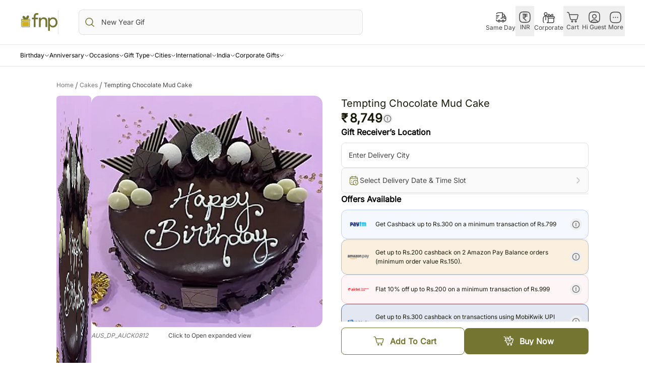

--- FILE ---
content_type: text/html; charset=utf-8
request_url: https://www.fnp.com/australia/gift/tempting-chocolate-mud-cake?OCCASION_TAGS=birthday&pos=20
body_size: 139197
content:
<!DOCTYPE html><html lang="en"><head><meta charSet="utf-8"/><link rel="preconnect" href="//assets.adobedtm.com"/><link rel="dns-prefetch" href="//assets.adobedtm.com"/><link rel="preconnect" href="//sslwidget.criteo.com"/><link rel="dns-prefetch" href="//sslwidget.criteo.com"/><link rel="preconnect" href="//gum.criteo.com"/><link rel="dns-prefetch" href="//gum.criteo.com"/><link rel="preconnect" href="//asia.creativecdn.com"/><link rel="dns-prefetch" href="//asia.creativecdn.com"/><link rel="preconnect" href="//stats.g.doubleclick.net"/><link rel="dns-prefetch" href="//stats.g.doubleclick.net"/><link rel="preconnect" href="//www.google.com"/><link rel="dns-prefetch" href="//www.google.com"/><link rel="preconnect" href="//www.googletagmanager.com"/><link rel="dns-prefetch" href="//www.googletagmanager.com"/><link rel="preconnect" href="//www.google-analytics.com"/><link rel="dns-prefetch" href="//www.google-analytics.com"/><link rel="preconnect" href="//googleads.g.doubleclick.net"/><link rel="dns-prefetch" href="//googleads.g.doubleclick.net"/><meta name="viewport" content="width=device-width, initial-scale=1, maximum-scale=1"/><link rel="preload" href="https://static-assets-prod.fnp.com/images/pr/australia/l/v20220127171058/tempting-chocolate-mud-cake_1.jpg" as="image" fetchPriority="high"/><link rel="preload" as="image" href="/icons/placeholder.webp" fetchPriority="high"/><link rel="stylesheet" href="/rrb/rr/fork/_next/static/css/0587bbb242e9ec3b.css" data-precedence="next"/><link rel="stylesheet" href="/rrb/rr/fork/_next/static/css/710e9ce124dee780.css" data-precedence="next"/><link rel="preload" as="script" fetchPriority="low" href="/rrb/rr/fork/_next/static/chunks/webpack-5362eab1439ba169.js"/><script src="/rrb/rr/fork/_next/static/chunks/fd9d1056-478d3136dc1ba003.js" async=""></script><script src="/rrb/rr/fork/_next/static/chunks/vendors-21f41b793e9b7b94.js" async=""></script><script src="/rrb/rr/fork/_next/static/chunks/main-app-648719ce1d1f238c.js" async=""></script><script src="/rrb/rr/fork/_next/static/chunks/4629-c278ec1abc059b8f.js" async=""></script><script src="/rrb/rr/fork/_next/static/chunks/9301-6469d81ff6600fa1.js" async=""></script><script src="/rrb/rr/fork/_next/static/chunks/3650-4556e58d9215e1b4.js" async=""></script><script src="/rrb/rr/fork/_next/static/chunks/2174-90abca9ca6d0c3bb.js" async=""></script><script src="/rrb/rr/fork/_next/static/chunks/app/%5Blocale%5D/(root)/layout-867abda3b941c518.js" async=""></script><script src="/rrb/rr/fork/_next/static/chunks/aaea2bcf-07520e784de20e8b.js" async=""></script><script src="/rrb/rr/fork/_next/static/chunks/020d84de-47cfdce041b83ec1.js" async=""></script><script src="/rrb/rr/fork/_next/static/chunks/6333-03706a975ae5381f.js" async=""></script><script src="/rrb/rr/fork/_next/static/chunks/app/%5Blocale%5D/(root)/error-be7c43f1548494dd.js" async=""></script><script src="https://accounts.google.com/gsi/client" async=""></script><script src="/rrb/rr/fork/_next/static/chunks/8081-e90373ddefafa2cc.js" async=""></script><script src="/rrb/rr/fork/_next/static/chunks/8097-a57cc15f76ec3bc3.js" async=""></script><script src="/rrb/rr/fork/_next/static/chunks/400-3257829c5b914f9d.js" async=""></script><script src="/rrb/rr/fork/_next/static/chunks/1729-b2910764679e8f39.js" async=""></script><script src="/rrb/rr/fork/_next/static/chunks/2277-163c09caefa4aaa9.js" async=""></script><script src="/rrb/rr/fork/_next/static/chunks/8303-12754f68439b2800.js" async=""></script><script src="/rrb/rr/fork/_next/static/chunks/2301-b0ba3c2a418345f0.js" async=""></script><script src="/rrb/rr/fork/_next/static/chunks/7395-0b1de80218f2a363.js" async=""></script><script src="/rrb/rr/fork/_next/static/chunks/2173-1ee08f5269333dfc.js" async=""></script><script src="/rrb/rr/fork/_next/static/chunks/8359-835a31e4c78f5cf8.js" async=""></script><script src="/rrb/rr/fork/_next/static/chunks/app/%5Blocale%5D/(root)/(pdp)/(international)/%5Bcountry%5D/gift/%5B...slugs%5D/page-012788e8031532b2.js" async=""></script><script src="/rrb/rr/fork/_next/static/chunks/dc112a36-c832c82a4cca3929.js" async=""></script><script src="/rrb/rr/fork/_next/static/chunks/app/%5Blocale%5D/not-found-af8c63255fb4c5ed.js" async=""></script><link rel="preload" href="https://fnp.freshchat.com/js/widget.js" as="script"/><link rel="preload" href="https://snippets.freshchat.com/js/freshchat-business-hours.js" as="script"/><link rel="preload" href="https://assets.adobedtm.com/ccc5671961f3/e469aacf094a/launch-7d4e04985e9e.min.js" as="script"/><title>Tempting Chocolate Mud Cake australia | Gift Tempting Chocolate Mud Cake- FNP</title><meta name="description" content="Order Tempting Chocolate Mud Cake online for delivery in australia. Send Tempting Chocolate Mud Cake to your loved ones with FNP."/><meta name="keywords" content="Gift, Ferns N Petals, FNP"/><link rel="canonical" href="https://www.fnp.com/australia/gift/tempting-chocolate-mud-cake"/><meta property="og:title" content="Tempting Chocolate Mud Cake australia | Gift Tempting Chocolate Mud Cake- FNP"/><meta property="og:description" content="Order Tempting Chocolate Mud Cake online for delivery in australia. Send Tempting Chocolate Mud Cake to your loved ones with FNP."/><meta property="og:url" content="https://www.fnp.com/australia/gift/tempting-chocolate-mud-cake"/><meta property="og:site_name" content="FNP"/><meta property="og:locale" content="en_US"/><meta property="og:image" content="https://m-i1.fnp.com/images/pr/australia/l/v20220127171058/tempting-chocolate-mud-cake_1.jpg"/><meta property="og:image:width" content="400"/><meta property="og:image:height" content="400"/><meta property="og:type" content="website"/><meta name="twitter:card" content="summary_large_image"/><meta name="twitter:title" content="Tempting Chocolate Mud Cake australia | Gift Tempting Chocolate Mud Cake- FNP"/><meta name="twitter:description" content="Order Tempting Chocolate Mud Cake online for delivery in australia. Send Tempting Chocolate Mud Cake to your loved ones with FNP."/><meta name="twitter:image" content="https://m-i1.fnp.com/images/pr/australia/l/v20220127171058/tempting-chocolate-mud-cake_1.jpg"/><meta name="twitter:image:width" content="400"/><meta name="twitter:image:height" content="400"/><base href="https://www.fnp.com"/><script src="/rrb/rr/fork/_next/static/chunks/polyfills-c67a75d1b6f99dc8.js" noModule=""></script></head><body><div class="grid grid-rows-1"><div class="pb-32 md:pb-0" itemScope="" itemType="http://schema.org/Service"><meta itemProp="serviceType" content="Gifting"/><main class="relative grid grid-cols-1 pb-16" itemScope="" itemType="http://schema.org/Product"><script>(self.__next_s=self.__next_s||[]).push(["https://fnp.freshchat.com/js/widget.js",{"type":"text/javascript"}])</script><script>(self.__next_s=self.__next_s||[]).push(["https://snippets.freshchat.com/js/freshchat-business-hours.js",{"type":"text/javascript"}])</script><script>(self.__next_s=self.__next_s||[]).push(["https://assets.adobedtm.com/ccc5671961f3/e469aacf094a/launch-7d4e04985e9e.min.js",{"type":"text/javascript"}])</script><script id="0" type="text/javascript">(function (w, d, s, l, i) {
    w[l] = w[l] || [];
    w[l].push({ "gtm.start": new Date().getTime(), event: "gtm.js" });
    var f = d.getElementsByTagName(s)[0],
      j = d.createElement(s),
      dl = l != "dataLayer" ? "&l=" + l : "";
    j.async = true;
    j.src = "https://www.googletagmanager.com/gtm.js?id=" + i + dl;
    f.parentNode.insertBefore(j, f);
  })(window, document, "script", "dataLayer", "GTM-MV7NN7");</script><script id="1" type="text/javascript">;window.NREUM||(NREUM={});NREUM.init={distributed_tracing:{enabled:true},privacy:{cookies_enabled:true},ajax:{deny_list:["bam.nr-data.net"]}};

;NREUM.loader_config={accountID:"1842981",trustKey:"1842981",agentID:"1134536328",licenseKey:"NRBR-b85dea54994c876c746",applicationID:"1134536328"};
;NREUM.info={beacon:"bam.nr-data.net",errorBeacon:"bam.nr-data.net",licenseKey:"NRBR-b85dea54994c876c746",applicationID:"1134536328",sa:1};
;/*! For license information please see nr-loader-spa-1.274.0.min.js.LICENSE.txt */
(()=>{var e,t,r={8122:(e,t,r)=>{"use strict";r.d(t,{a:()=>i});var n=r(944);function i(e,t){try{if(!e||"object"!=typeof e)return(0,n.R)(3);if(!t||"object"!=typeof t)return(0,n.R)(4);const r=Object.create(Object.getPrototypeOf(t),Object.getOwnPropertyDescriptors(t)),o=0===Object.keys(r).length?e:r;for(let a in o)if(void 0!==e[a])try{if(null===e[a]){r[a]=null;continue}Array.isArray(e[a])&&Array.isArray(t[a])?r[a]=Array.from(new Set([...e[a],...t[a]])):"object"==typeof e[a]&&"object"==typeof t[a]?r[a]=i(e[a],t[a]):r[a]=e[a]}catch(e){(0,n.R)(1,e)}return r}catch(e){(0,n.R)(2,e)}}},2555:(e,t,r)=>{"use strict";r.d(t,{Vp:()=>c,fn:()=>s,x1:()=>u});var n=r(384),i=r(8122);const o={beacon:n.NT.beacon,errorBeacon:n.NT.errorBeacon,licenseKey:void 0,applicationID:void 0,sa:void 0,queueTime:void 0,applicationTime:void 0,ttGuid:void 0,user:void 0,account:void 0,product:void 0,extra:void 0,jsAttributes:{},userAttributes:void 0,atts:void 0,transactionName:void 0,tNamePlain:void 0},a={};function s(e){try{const t=c(e);return!!t.licenseKey&&!!t.errorBeacon&&!!t.applicationID}catch(e){return!1}}function c(e){if(!e)throw new Error("All info objects require an agent identifier!");if(!a[e])throw new Error("Info for ".concat(e," was never set"));return a[e]}function u(e,t){if(!e)throw new Error("All info objects require an agent identifier!");a[e]=(0,i.a)(t,o);const r=(0,n.nY)(e);r&&(r.info=a[e])}},9417:(e,t,r)=>{"use strict";r.d(t,{D0:()=>h,gD:()=>g,xN:()=>p});var n=r(993);const i=e=>{if(!e||"string"!=typeof e)return!1;try{document.createDocumentFragment().querySelector(e)}catch{return!1}return!0};var o=r(2614),a=r(944),s=r(384),c=r(8122);const u="[data-nr-mask]",d=()=>{const e={mask_selector:"*",block_selector:"[data-nr-block]",mask_input_options:{color:!1,date:!1,"datetime-local":!1,email:!1,month:!1,number:!1,range:!1,search:!1,tel:!1,text:!1,time:!1,url:!1,week:!1,textarea:!1,select:!1,password:!0}};return{ajax:{deny_list:void 0,block_internal:!0,enabled:!0,harvestTimeSeconds:10,autoStart:!0},distributed_tracing:{enabled:void 0,exclude_newrelic_header:void 0,cors_use_newrelic_header:void 0,cors_use_tracecontext_headers:void 0,allowed_origins:void 0},feature_flags:[],generic_events:{enabled:!0,harvestTimeSeconds:30,autoStart:!0},harvest:{tooManyRequestsDelay:60},jserrors:{enabled:!0,harvestTimeSeconds:10,autoStart:!0},logging:{enabled:!0,harvestTimeSeconds:10,autoStart:!0,level:n.p_.INFO},metrics:{enabled:!0,autoStart:!0},obfuscate:void 0,page_action:{enabled:!0},page_view_event:{enabled:!0,autoStart:!0},page_view_timing:{enabled:!0,harvestTimeSeconds:30,autoStart:!0},performance:{capture_marks:!1,capture_measures:!1},privacy:{cookies_enabled:!0},proxy:{assets:void 0,beacon:void 0},session:{expiresMs:o.wk,inactiveMs:o.BB},session_replay:{autoStart:!0,enabled:!1,harvestTimeSeconds:60,preload:!1,sampling_rate:10,error_sampling_rate:100,collect_fonts:!1,inline_images:!1,fix_stylesheets:!0,mask_all_inputs:!0,get mask_text_selector(){return e.mask_selector},set mask_text_selector(t){i(t)?e.mask_selector="".concat(t,",").concat(u):""===t||null===t?e.mask_selector=u:(0,a.R)(5,t)},get block_class(){return"nr-block"},get ignore_class(){return"nr-ignore"},get mask_text_class(){return"nr-mask"},get block_selector(){return e.block_selector},set block_selector(t){i(t)?e.block_selector+=",".concat(t):""!==t&&(0,a.R)(6,t)},get mask_input_options(){return e.mask_input_options},set mask_input_options(t){t&&"object"==typeof t?e.mask_input_options={...t,password:!0}:(0,a.R)(7,t)}},session_trace:{enabled:!0,harvestTimeSeconds:10,autoStart:!0},soft_navigations:{enabled:!0,harvestTimeSeconds:10,autoStart:!0},spa:{enabled:!0,harvestTimeSeconds:10,autoStart:!0},ssl:void 0,user_actions:{enabled:!0}}},l={},f="All configuration objects require an agent identifier!";function h(e){if(!e)throw new Error(f);if(!l[e])throw new Error("Configuration for ".concat(e," was never set"));return l[e]}function p(e,t){if(!e)throw new Error(f);l[e]=(0,c.a)(t,d());const r=(0,s.nY)(e);r&&(r.init=l[e])}function g(e,t){if(!e)throw new Error(f);var r=h(e);if(r){for(var n=t.split("."),i=0;i<n.length-1;i++)if("object"!=typeof(r=r[n[i]]))return;r=r[n[n.length-1]]}return r}},5603:(e,t,r)=>{"use strict";r.d(t,{a:()=>c,o:()=>s});var n=r(384),i=r(8122);const o={accountID:void 0,trustKey:void 0,agentID:void 0,licenseKey:void 0,applicationID:void 0,xpid:void 0},a={};function s(e){if(!e)throw new Error("All loader-config objects require an agent identifier!");if(!a[e])throw new Error("LoaderConfig for ".concat(e," was never set"));return a[e]}function c(e,t){if(!e)throw new Error("All loader-config objects require an agent identifier!");a[e]=(0,i.a)(t,o);const r=(0,n.nY)(e);r&&(r.loader_config=a[e])}},3371:(e,t,r)=>{"use strict";r.d(t,{V:()=>f,f:()=>l});var n=r(8122),i=r(384),o=r(6154),a=r(9324);let s=0;const c={buildEnv:a.F3,distMethod:a.Xs,version:a.xv,originTime:o.WN},u={customTransaction:void 0,disabled:!1,isolatedBacklog:!1,loaderType:void 0,maxBytes:3e4,onerror:void 0,ptid:void 0,releaseIds:{},appMetadata:{},session:void 0,denyList:void 0,timeKeeper:void 0,obfuscator:void 0},d={};function l(e){if(!e)throw new Error("All runtime objects require an agent identifier!");if(!d[e])throw new Error("Runtime for ".concat(e," was never set"));return d[e]}function f(e,t){if(!e)throw new Error("All runtime objects require an agent identifier!");d[e]={...(0,n.a)(t,u),...c},Object.hasOwnProperty.call(d[e],"harvestCount")||Object.defineProperty(d[e],"harvestCount",{get:()=>++s});const r=(0,i.nY)(e);r&&(r.runtime=d[e])}},9324:(e,t,r)=>{"use strict";r.d(t,{F3:()=>i,Xs:()=>o,Yq:()=>a,xv:()=>n});const n="1.274.0",i="PROD",o="CDN",a="^2.0.0-alpha.17"},6154:(e,t,r)=>{"use strict";r.d(t,{A4:()=>s,OF:()=>d,RI:()=>i,WN:()=>h,bv:()=>o,gm:()=>a,lR:()=>f,m:()=>u,mw:()=>c,sb:()=>l});var n=r(1863);const i="undefined"!=typeof window&&!!window.document,o="undefined"!=typeof WorkerGlobalScope&&("undefined"!=typeof self&&self instanceof WorkerGlobalScope&&self.navigator instanceof WorkerNavigator||"undefined"!=typeof globalThis&&globalThis instanceof WorkerGlobalScope&&globalThis.navigator instanceof WorkerNavigator),a=i?window:"undefined"!=typeof WorkerGlobalScope&&("undefined"!=typeof self&&self instanceof WorkerGlobalScope&&self||"undefined"!=typeof globalThis&&globalThis instanceof WorkerGlobalScope&&globalThis),s="complete"===a?.document?.readyState,c=Boolean("hidden"===a?.document?.visibilityState),u=""+a?.location,d=/iPad|iPhone|iPod/.test(a.navigator?.userAgent),l=d&&"undefined"==typeof SharedWorker,f=(()=>{const e=a.navigator?.userAgent?.match(/Firefox[/\s](\d+\.\d+)/);return Array.isArray(e)&&e.length>=2?+e[1]:0})(),h=Date.now()-(0,n.t)()},7295:(e,t,r)=>{"use strict";r.d(t,{Xv:()=>a,gX:()=>i,iW:()=>o});var n=[];function i(e){if(!e||o(e))return!1;if(0===n.length)return!0;for(var t=0;t<n.length;t++){var r=n[t];if("*"===r.hostname)return!1;if(s(r.hostname,e.hostname)&&c(r.pathname,e.pathname))return!1}return!0}function o(e){return void 0===e.hostname}function a(e){if(n=[],e&&e.length)for(var t=0;t<e.length;t++){let r=e[t];if(!r)continue;0===r.indexOf("http://")?r=r.substring(7):0===r.indexOf("https://")&&(r=r.substring(8));const i=r.indexOf("/");let o,a;i>0?(o=r.substring(0,i),a=r.substring(i)):(o=r,a="");let[s]=o.split(":");n.push({hostname:s,pathname:a})}}function s(e,t){return!(e.length>t.length)&&t.indexOf(e)===t.length-e.length}function c(e,t){return 0===e.indexOf("/")&&(e=e.substring(1)),0===t.indexOf("/")&&(t=t.substring(1)),""===e||e===t}},1687:(e,t,r)=>{"use strict";r.d(t,{Ak:()=>c,Ze:()=>l,x3:()=>u});var n=r(7836),i=r(3606),o=r(860),a=r(2646);const s={};function c(e,t){const r={staged:!1,priority:o.P3[t]||0};d(e),s[e].get(t)||s[e].set(t,r)}function u(e,t){e&&s[e]&&(s[e].get(t)&&s[e].delete(t),h(e,t,!1),s[e].size&&f(e))}function d(e){if(!e)throw new Error("agentIdentifier required");s[e]||(s[e]=new Map)}function l(e="",t="feature",r=!1){if(d(e),!e||!s[e].get(t)||r)return h(e,t);s[e].get(t).staged=!0,f(e)}function f(e){const t=Array.from(s[e]);t.every((([e,t])=>t.staged))&&(t.sort(((e,t)=>e[1].priority-t[1].priority)),t.forEach((([t])=>{s[e].delete(t),h(e,t)})))}function h(e,t,r=!0){const o=e?n.ee.get(e):n.ee,s=i.i.handlers;if(!o.aborted&&o.backlog&&s){if(r){const e=o.backlog[t],r=s[t];if(r){for(let t=0;e&&t<e.length;++t)p(e[t],r);Object.entries(r).forEach((([e,t])=>{Object.values(t||{}).forEach((t=>{t[0]?.on&&t[0]?.context()instanceof a.y&&t[0].on(e,t[1])}))}))}}o.isolatedBacklog||delete s[t],o.backlog[t]=null,o.emit("drain-"+t,[])}}function p(e,t){var r=e[1];Object.values(t[r]||{}).forEach((t=>{var r=e[0];if(t[0]===r){var n=t[1],i=e[3],o=e[2];n.apply(i,o)}}))}},7836:(e,t,r)=>{"use strict";r.d(t,{P:()=>c,ee:()=>u});var n=r(384),i=r(8990),o=r(3371),a=r(2646),s=r(5607);const c="nr@context:".concat(s.W),u=function e(t,r){var n={},s={},d={},l=!1;try{l=16===r.length&&(0,o.f)(r).isolatedBacklog}catch(e){}var f={on:p,addEventListener:p,removeEventListener:function(e,t){var r=n[e];if(!r)return;for(var i=0;i<r.length;i++)r[i]===t&&r.splice(i,1)},emit:function(e,r,n,i,o){!1!==o&&(o=!0);if(u.aborted&&!i)return;t&&o&&t.emit(e,r,n);for(var a=h(n),c=g(e),d=c.length,l=0;l<d;l++)c[l].apply(a,r);var p=v()[s[e]];p&&p.push([f,e,r,a]);return a},get:m,listeners:g,context:h,buffer:function(e,t){const r=v();if(t=t||"feature",f.aborted)return;Object.entries(e||{}).forEach((([e,n])=>{s[n]=t,t in r||(r[t]=[])}))},abort:function(){f._aborted=!0,Object.keys(f.backlog).forEach((e=>{delete f.backlog[e]}))},isBuffering:function(e){return!!v()[s[e]]},debugId:r,backlog:l?{}:t&&"object"==typeof t.backlog?t.backlog:{},isolatedBacklog:l};return Object.defineProperty(f,"aborted",{get:()=>{let e=f._aborted||!1;return e||(t&&(e=t.aborted),e)}}),f;function h(e){return e&&e instanceof a.y?e:e?(0,i.I)(e,c,(()=>new a.y(c))):new a.y(c)}function p(e,t){n[e]=g(e).concat(t)}function g(e){return n[e]||[]}function m(t){return d[t]=d[t]||e(f,t)}function v(){return f.backlog}}(void 0,"globalEE"),d=(0,n.Zm)();d.ee||(d.ee=u)},2646:(e,t,r)=>{"use strict";r.d(t,{y:()=>n});class n{constructor(e){this.contextId=e}}},9908:(e,t,r)=>{"use strict";r.d(t,{d:()=>n,p:()=>i});var n=r(7836).ee.get("handle");function i(e,t,r,i,o){o?(o.buffer([e],i),o.emit(e,t,r)):(n.buffer([e],i),n.emit(e,t,r))}},3606:(e,t,r)=>{"use strict";r.d(t,{i:()=>o});var n=r(9908);o.on=a;var i=o.handlers={};function o(e,t,r,o){a(o||n.d,i,e,t,r)}function a(e,t,r,i,o){o||(o="feature"),e||(e=n.d);var a=t[o]=t[o]||{};(a[r]=a[r]||[]).push([e,i])}},3878:(e,t,r)=>{"use strict";function n(e,t){return{capture:e,passive:!1,signal:t}}function i(e,t,r=!1,i){window.addEventListener(e,t,n(r,i))}function o(e,t,r=!1,i){document.addEventListener(e,t,n(r,i))}r.d(t,{DD:()=>o,jT:()=>n,sp:()=>i})},5607:(e,t,r)=>{"use strict";r.d(t,{W:()=>n});const n=(0,r(9566).bz)()},9566:(e,t,r)=>{"use strict";r.d(t,{LA:()=>s,ZF:()=>c,bz:()=>a,el:()=>u});var n=r(6154);const i="xxxxxxxx-xxxx-4xxx-yxxx-xxxxxxxxxxxx";function o(e,t){return e?15&e[t]:16*Math.random()|0}function a(){const e=n.gm?.crypto||n.gm?.msCrypto;let t,r=0;return e&&e.getRandomValues&&(t=e.getRandomValues(new Uint8Array(30))),i.split("").map((e=>"x"===e?o(t,r++).toString(16):"y"===e?(3&o()|8).toString(16):e)).join("")}function s(e){const t=n.gm?.crypto||n.gm?.msCrypto;let r,i=0;t&&t.getRandomValues&&(r=t.getRandomValues(new Uint8Array(e)));const a=[];for(var s=0;s<e;s++)a.push(o(r,i++).toString(16));return a.join("")}function c(){return s(16)}function u(){return s(32)}},2614:(e,t,r)=>{"use strict";r.d(t,{BB:()=>a,H3:()=>n,g:()=>u,iL:()=>c,tS:()=>s,uh:()=>i,wk:()=>o});const n="NRBA",i="SESSION",o=144e5,a=18e5,s={STARTED:"session-started",PAUSE:"session-pause",RESET:"session-reset",RESUME:"session-resume",UPDATE:"session-update"},c={SAME_TAB:"same-tab",CROSS_TAB:"cross-tab"},u={OFF:0,FULL:1,ERROR:2}},1863:(e,t,r)=>{"use strict";function n(){return Math.floor(performance.now())}r.d(t,{t:()=>n})},7485:(e,t,r)=>{"use strict";r.d(t,{D:()=>i});var n=r(6154);function i(e){if(0===(e||"").indexOf("data:"))return{protocol:"data"};try{const t=new URL(e,location.href),r={port:t.port,hostname:t.hostname,pathname:t.pathname,search:t.search,protocol:t.protocol.slice(0,t.protocol.indexOf(":")),sameOrigin:t.protocol===n.gm?.location?.protocol&&t.host===n.gm?.location?.host};return r.port&&""!==r.port||("http:"===t.protocol&&(r.port="80"),"https:"===t.protocol&&(r.port="443")),r.pathname&&""!==r.pathname?r.pathname.startsWith("/")||(r.pathname="/".concat(r.pathname)):r.pathname="/",r}catch(e){return{}}}},944:(e,t,r)=>{"use strict";function n(e,t){"function"==typeof console.debug&&console.debug("New Relic Warning: https://github.com/newrelic/newrelic-browser-agent/blob/main/docs/warning-codes.md#".concat(e),t)}r.d(t,{R:()=>n})},5284:(e,t,r)=>{"use strict";r.d(t,{t:()=>c,B:()=>s});var n=r(7836),i=r(6154);const o="newrelic";const a=new Set,s={};function c(e,t){const r=n.ee.get(t);s[t]??={},e&&"object"==typeof e&&(a.has(t)||(r.emit("rumresp",[e]),s[t]=e,a.add(t),function(e={}){try{i.gm.dispatchEvent(new CustomEvent(o,{detail:e}))}catch(e){}}({loaded:!0})))}},8990:(e,t,r)=>{"use strict";r.d(t,{I:()=>i});var n=Object.prototype.hasOwnProperty;function i(e,t,r){if(n.call(e,t))return e[t];var i=r();if(Object.defineProperty&&Object.keys)try{return Object.defineProperty(e,t,{value:i,writable:!0,enumerable:!1}),i}catch(e){}return e[t]=i,i}},6389:(e,t,r)=>{"use strict";function n(e,t=500,r={}){const n=r?.leading||!1;let i;return(...r)=>{n&&void 0===i&&(e.apply(this,r),i=setTimeout((()=>{i=clearTimeout(i)}),t)),n||(clearTimeout(i),i=setTimeout((()=>{e.apply(this,r)}),t))}}function i(e){let t=!1;return(...r)=>{t||(t=!0,e.apply(this,r))}}r.d(t,{J:()=>i,s:()=>n})},3304:(e,t,r)=>{"use strict";r.d(t,{A:()=>o});var n=r(7836);const i=()=>{const e=new WeakSet;return(t,r)=>{if("object"==typeof r&&null!==r){if(e.has(r))return;e.add(r)}return r}};function o(e){try{return JSON.stringify(e,i())??""}catch(e){try{n.ee.emit("internal-error",[e])}catch(e){}return""}}},5289:(e,t,r)=>{"use strict";r.d(t,{GG:()=>o,sB:()=>a});var n=r(3878);function i(){return"undefined"==typeof document||"complete"===document.readyState}function o(e,t){if(i())return e();(0,n.sp)("load",e,t)}function a(e){if(i())return e();(0,n.DD)("DOMContentLoaded",e)}},384:(e,t,r)=>{"use strict";r.d(t,{NT:()=>o,US:()=>d,Zm:()=>a,bQ:()=>c,dV:()=>s,nY:()=>u,pV:()=>l});var n=r(6154),i=r(1863);const o={beacon:"bam.nr-data.net",errorBeacon:"bam.nr-data.net"};function a(){return n.gm.NREUM||(n.gm.NREUM={}),void 0===n.gm.newrelic&&(n.gm.newrelic=n.gm.NREUM),n.gm.NREUM}function s(){let e=a();return e.o||(e.o={ST:n.gm.setTimeout,SI:n.gm.setImmediate,CT:n.gm.clearTimeout,XHR:n.gm.XMLHttpRequest,REQ:n.gm.Request,EV:n.gm.Event,PR:n.gm.Promise,MO:n.gm.MutationObserver,FETCH:n.gm.fetch,WS:n.gm.WebSocket}),e}function c(e,t){let r=a();r.initializedAgents??={},t.initializedAt={ms:(0,i.t)(),date:new Date},r.initializedAgents[e]=t}function u(e){let t=a();return t.initializedAgents?.[e]}function d(e,t){a()[e]=t}function l(){return function(){let e=a();const t=e.info||{};e.info={beacon:o.beacon,errorBeacon:o.errorBeacon,...t}}(),function(){let e=a();const t=e.init||{};e.init={...t}}(),s(),function(){let e=a();const t=e.loader_config||{};e.loader_config={...t}}(),a()}},2843:(e,t,r)=>{"use strict";r.d(t,{u:()=>i});var n=r(3878);function i(e,t=!1,r,i){(0,n.DD)("visibilitychange",(function(){if(t)return void("hidden"===document.visibilityState&&e());e(document.visibilityState)}),r,i)}},8139:(e,t,r)=>{"use strict";r.d(t,{u:()=>f});var n=r(7836),i=r(3434),o=r(8990),a=r(6154);const s={},c=a.gm.XMLHttpRequest,u="addEventListener",d="removeEventListener",l="nr@wrapped:".concat(n.P);function f(e){var t=function(e){return(e||n.ee).get("events")}(e);if(s[t.debugId]++)return t;s[t.debugId]=1;var r=(0,i.YM)(t,!0);function f(e){r.inPlace(e,[u,d],"-",p)}function p(e,t){return e[1]}return"getPrototypeOf"in Object&&(a.RI&&h(document,f),h(a.gm,f),h(c.prototype,f)),t.on(u+"-start",(function(e,t){var n=e[1];if(null!==n&&("function"==typeof n||"object"==typeof n)){var i=(0,o.I)(n,l,(function(){var e={object:function(){if("function"!=typeof n.handleEvent)return;return n.handleEvent.apply(n,arguments)},function:n}[typeof n];return e?r(e,"fn-",null,e.name||"anonymous"):n}));this.wrapped=e[1]=i}})),t.on(d+"-start",(function(e){e[1]=this.wrapped||e[1]})),t}function h(e,t,...r){let n=e;for(;"object"==typeof n&&!Object.prototype.hasOwnProperty.call(n,u);)n=Object.getPrototypeOf(n);n&&t(n,...r)}},3434:(e,t,r)=>{"use strict";r.d(t,{Jt:()=>o,YM:()=>c});var n=r(7836),i=r(5607);const o="nr@original:".concat(i.W);var a=Object.prototype.hasOwnProperty,s=!1;function c(e,t){return e||(e=n.ee),r.inPlace=function(e,t,n,i,o){n||(n="");const a="-"===n.charAt(0);for(let s=0;s<t.length;s++){const c=t[s],u=e[c];d(u)||(e[c]=r(u,a?c+n:n,i,c,o))}},r.flag=o,r;function r(t,r,n,s,c){return d(t)?t:(r||(r=""),nrWrapper[o]=t,function(e,t,r){if(Object.defineProperty&&Object.keys)try{return Object.keys(e).forEach((function(r){Object.defineProperty(t,r,{get:function(){return e[r]},set:function(t){return e[r]=t,t}})})),t}catch(e){u([e],r)}for(var n in e)a.call(e,n)&&(t[n]=e[n])}(t,nrWrapper,e),nrWrapper);function nrWrapper(){var o,a,d,l;try{a=this,o=[...arguments],d="function"==typeof n?n(o,a):n||{}}catch(t){u([t,"",[o,a,s],d],e)}i(r+"start",[o,a,s],d,c);try{return l=t.apply(a,o)}catch(e){throw i(r+"err",[o,a,e],d,c),e}finally{i(r+"end",[o,a,l],d,c)}}}function i(r,n,i,o){if(!s||t){var a=s;s=!0;try{e.emit(r,n,i,t,o)}catch(t){u([t,r,n,i],e)}s=a}}}function u(e,t){t||(t=n.ee);try{t.emit("internal-error",e)}catch(e){}}function d(e){return!(e&&"function"==typeof e&&e.apply&&!e[o])}},9300:(e,t,r)=>{"use strict";r.d(t,{T:()=>n});const n=r(860).K7.ajax},3333:(e,t,r)=>{"use strict";r.d(t,{TZ:()=>n,Zp:()=>i,mq:()=>s,nf:()=>a,qN:()=>o});const n=r(860).K7.genericEvents,i=["auxclick","click","copy","keydown","paste","scrollend"],o=["focus","blur"],a=4,s=1e3},6774:(e,t,r)=>{"use strict";r.d(t,{T:()=>n});const n=r(860).K7.jserrors},993:(e,t,r)=>{"use strict";r.d(t,{ET:()=>o,TZ:()=>a,p_:()=>i});var n=r(860);const i={ERROR:"ERROR",WARN:"WARN",INFO:"INFO",DEBUG:"DEBUG",TRACE:"TRACE"},o="log",a=n.K7.logging},3785:(e,t,r)=>{"use strict";r.d(t,{R:()=>c,b:()=>u});var n=r(9908),i=r(1863),o=r(860),a=r(3969),s=r(993);function c(e,t,r={},c=s.p_.INFO){(0,n.p)(a.xV,["API/logging/".concat(c.toLowerCase(),"/called")],void 0,o.K7.metrics,e),(0,n.p)(s.ET,[(0,i.t)(),t,r,c],void 0,o.K7.logging,e)}function u(e){return"string"==typeof e&&Object.values(s.p_).some((t=>t===e.toUpperCase().trim()))}},3969:(e,t,r)=>{"use strict";r.d(t,{TZ:()=>n,XG:()=>s,rs:()=>i,xV:()=>a,z_:()=>o});const n=r(860).K7.metrics,i="sm",o="cm",a="storeSupportabilityMetrics",s="storeEventMetrics"},6630:(e,t,r)=>{"use strict";r.d(t,{T:()=>n});const n=r(860).K7.pageViewEvent},782:(e,t,r)=>{"use strict";r.d(t,{T:()=>n});const n=r(860).K7.pageViewTiming},6344:(e,t,r)=>{"use strict";r.d(t,{BB:()=>d,G4:()=>o,Qb:()=>l,TZ:()=>i,Ug:()=>a,_s:()=>s,bc:()=>u,yP:()=>c});var n=r(2614);const i=r(860).K7.sessionReplay,o={RECORD:"recordReplay",PAUSE:"pauseReplay",REPLAY_RUNNING:"replayRunning",ERROR_DURING_REPLAY:"errorDuringReplay"},a=.12,s={DomContentLoaded:0,Load:1,FullSnapshot:2,IncrementalSnapshot:3,Meta:4,Custom:5},c={[n.g.ERROR]:15e3,[n.g.FULL]:3e5,[n.g.OFF]:0},u={RESET:{message:"Session was reset",sm:"Reset"},IMPORT:{message:"Recorder failed to import",sm:"Import"},TOO_MANY:{message:"429: Too Many Requests",sm:"Too-Many"},TOO_BIG:{message:"Payload was too large",sm:"Too-Big"},CROSS_TAB:{message:"Session Entity was set to OFF on another tab",sm:"Cross-Tab"},ENTITLEMENTS:{message:"Session Replay is not allowed and will not be started",sm:"Entitlement"}},d=5e3,l={API:"api"}},5270:(e,t,r)=>{"use strict";r.d(t,{Aw:()=>c,CT:()=>u,SR:()=>s});var n=r(384),i=r(9417),o=r(7767),a=r(6154);function s(e){return!!(0,n.dV)().o.MO&&(0,o.V)(e)&&!0===(0,i.gD)(e,"session_trace.enabled")}function c(e){return!0===(0,i.gD)(e,"session_replay.preload")&&s(e)}function u(e,t){const r=t.correctAbsoluteTimestamp(e);return{originalTimestamp:e,correctedTimestamp:r,timestampDiff:e-r,originTime:a.WN,correctedOriginTime:t.correctedOriginTime,originTimeDiff:Math.floor(a.WN-t.correctedOriginTime)}}},3738:(e,t,r)=>{"use strict";r.d(t,{He:()=>i,Kp:()=>s,Lc:()=>u,Rz:()=>d,TZ:()=>n,bD:()=>o,d3:()=>a,jx:()=>l,uP:()=>c});const n=r(860).K7.sessionTrace,i="bstResource",o="resource",a="-start",s="-end",c="fn"+a,u="fn"+s,d="pushState",l=1e3},3962:(e,t,r)=>{"use strict";r.d(t,{AM:()=>o,O2:()=>s,Qu:()=>c,TZ:()=>a,ih:()=>u,tC:()=>i});var n=r(860);const i=["click","keydown","submit"],o="api",a=n.K7.softNav,s={INITIAL_PAGE_LOAD:"",ROUTE_CHANGE:1,UNSPECIFIED:2},c={INTERACTION:1,AJAX:2,CUSTOM_END:3,CUSTOM_TRACER:4},u={IP:"in progress",FIN:"finished",CAN:"cancelled"}},7378:(e,t,r)=>{"use strict";r.d(t,{$p:()=>x,BR:()=>b,Kp:()=>R,L3:()=>y,Lc:()=>c,NC:()=>o,SG:()=>d,TZ:()=>i,U6:()=>p,UT:()=>m,d3:()=>w,dT:()=>f,e5:()=>A,gx:()=>v,l9:()=>l,oW:()=>h,op:()=>g,rw:()=>u,tH:()=>E,uP:()=>s,wW:()=>T,xq:()=>a});var n=r(384);const i=r(860).K7.spa,o=["click","submit","keypress","keydown","keyup","change"],a=999,s="fn-start",c="fn-end",u="cb-start",d="api-ixn-",l="remaining",f="interaction",h="spaNode",p="jsonpNode",g="fetch-start",m="fetch-done",v="fetch-body-",b="jsonp-end",y=(0,n.dV)().o.ST,w="-start",R="-end",x="-body",T="cb"+R,A="jsTime",E="fetch"},4234:(e,t,r)=>{"use strict";r.d(t,{W:()=>o});var n=r(7836),i=r(1687);class o{constructor(e,t){this.agentIdentifier=e,this.ee=n.ee.get(e),this.featureName=t,this.blocked=!1}deregisterDrain(){(0,i.x3)(this.agentIdentifier,this.featureName)}}},7767:(e,t,r)=>{"use strict";r.d(t,{V:()=>o});var n=r(9417),i=r(6154);const o=e=>i.RI&&!0===(0,n.gD)(e,"privacy.cookies_enabled")},425:(e,t,r)=>{"use strict";r.d(t,{j:()=>j});var n=r(860),i=r(2555),o=r(3371),a=r(9908),s=r(7836),c=r(1687),u=r(5289),d=r(6154),l=r(944),f=r(3969),h=r(384),p=r(6344);const g=["setErrorHandler","finished","addToTrace","addRelease","addPageAction","setCurrentRouteName","setPageViewName","setCustomAttribute","interaction","noticeError","setUserId","setApplicationVersion","start",p.G4.RECORD,p.G4.PAUSE,"log","wrapLogger"],m=["setErrorHandler","finished","addToTrace","addRelease"];var v=r(1863),b=r(2614),y=r(993),w=r(3785),R=r(2646),x=r(3434);function T(e,t,r,n){if("object"!=typeof t||!t||"string"!=typeof r||!r||"function"!=typeof t[r])return(0,l.R)(29);const i=function(e){return(e||s.ee).get("logger")}(e),o=(0,x.YM)(i),a=new R.y(s.P);return a.level=n.level,a.customAttributes=n.customAttributes,o.inPlace(t,[r],"wrap-logger-",a),i}function A(){const e=(0,h.pV)();g.forEach((t=>{e[t]=(...r)=>function(t,...r){let n=[];return Object.values(e.initializedAgents).forEach((e=>{e&&e.api?e.exposed&&e.api[t]&&n.push(e.api[t](...r)):(0,l.R)(38,t)})),n.length>1?n:n[0]}(t,...r)}))}const E={};var S=r(9417),N=r(5603),O=r(5284);const _=e=>{const t=e.startsWith("http");e+="/",r.p=t?e:"https://"+e};let I=!1;function j(e,t={},g,R){let{init:x,info:j,loader_config:P,runtime:C={},exposed:k=!0}=t;C.loaderType=g;const L=(0,h.pV)();j||(x=L.init,j=L.info,P=L.loader_config),(0,S.xN)(e.agentIdentifier,x||{}),(0,N.a)(e.agentIdentifier,P||{}),j.jsAttributes??={},d.bv&&(j.jsAttributes.isWorker=!0),(0,i.x1)(e.agentIdentifier,j);const H=(0,S.D0)(e.agentIdentifier),D=[j.beacon,j.errorBeacon];I||(H.proxy.assets&&(_(H.proxy.assets),D.push(H.proxy.assets)),H.proxy.beacon&&D.push(H.proxy.beacon),A(),(0,h.US)("activatedFeatures",O.B),e.runSoftNavOverSpa&&=!0===H.soft_navigations.enabled&&H.feature_flags.includes("soft_nav")),C.denyList=[...H.ajax.deny_list||[],...H.ajax.block_internal?D:[]],C.ptid=e.agentIdentifier,(0,o.V)(e.agentIdentifier,C),e.ee=s.ee.get(e.agentIdentifier),void 0===e.api&&(e.api=function(e,t,h=!1){t||(0,c.Ak)(e,"api");const g={};var R=s.ee.get(e),x=R.get("tracer");E[e]=b.g.OFF,R.on(p.G4.REPLAY_RUNNING,(t=>{E[e]=t}));var A="api-",S=A+"ixn-";function N(t,r,n,o){const a=(0,i.Vp)(e);return null===r?delete a.jsAttributes[t]:(0,i.x1)(e,{...a,jsAttributes:{...a.jsAttributes,[t]:r}}),I(A,n,!0,o||null===r?"session":void 0)(t,r)}function O(){}g.log=function(e,{customAttributes:t={},level:r=y.p_.INFO}={}){(0,a.p)(f.xV,["API/log/called"],void 0,n.K7.metrics,R),(0,w.R)(R,e,t,r)},g.wrapLogger=(e,t,{customAttributes:r={},level:i=y.p_.INFO}={})=>{(0,a.p)(f.xV,["API/wrapLogger/called"],void 0,n.K7.metrics,R),T(R,e,t,{customAttributes:r,level:i})},m.forEach((e=>{g[e]=I(A,e,!0,"api")})),g.addPageAction=I(A,"addPageAction",!0,n.K7.genericEvents),g.setPageViewName=function(t,r){if("string"==typeof t)return"/"!==t.charAt(0)&&(t="/"+t),(0,o.f)(e).customTransaction=(r||"http://custom.transaction")+t,I(A,"setPageViewName",!0)()},g.setCustomAttribute=function(e,t,r=!1){if("string"==typeof e){if(["string","number","boolean"].includes(typeof t)||null===t)return N(e,t,"setCustomAttribute",r);(0,l.R)(40,typeof t)}else(0,l.R)(39,typeof e)},g.setUserId=function(e){if("string"==typeof e||null===e)return N("enduser.id",e,"setUserId",!0);(0,l.R)(41,typeof e)},g.setApplicationVersion=function(e){if("string"==typeof e||null===e)return N("application.version",e,"setApplicationVersion",!1);(0,l.R)(42,typeof e)},g.start=()=>{try{(0,a.p)(f.xV,["API/start/called"],void 0,n.K7.metrics,R),R.emit("manual-start-all")}catch(e){(0,l.R)(23,e)}},g[p.G4.RECORD]=function(){(0,a.p)(f.xV,["API/recordReplay/called"],void 0,n.K7.metrics,R),(0,a.p)(p.G4.RECORD,[],void 0,n.K7.sessionReplay,R)},g[p.G4.PAUSE]=function(){(0,a.p)(f.xV,["API/pauseReplay/called"],void 0,n.K7.metrics,R),(0,a.p)(p.G4.PAUSE,[],void 0,n.K7.sessionReplay,R)},g.interaction=function(e){return(new O).get("object"==typeof e?e:{})};const _=O.prototype={createTracer:function(e,t){var r={},i=this,o="function"==typeof t;return(0,a.p)(f.xV,["API/createTracer/called"],void 0,n.K7.metrics,R),h||(0,a.p)(S+"tracer",[(0,v.t)(),e,r],i,n.K7.spa,R),function(){if(x.emit((o?"":"no-")+"fn-start",[(0,v.t)(),i,o],r),o)try{return t.apply(this,arguments)}catch(e){const t="string"==typeof e?new Error(e):e;throw x.emit("fn-err",[arguments,this,t],r),t}finally{x.emit("fn-end",[(0,v.t)()],r)}}}};function I(e,t,r,i){return function(){return(0,a.p)(f.xV,["API/"+t+"/called"],void 0,n.K7.metrics,R),i&&(0,a.p)(e+t,[(0,v.t)(),...arguments],r?null:this,i,R),r?void 0:this}}function j(){r.e(478).then(r.bind(r,8778)).then((({setAPI:t})=>{t(e),(0,c.Ze)(e,"api")})).catch((e=>{(0,l.R)(27,e),R.abort()}))}return["actionText","setName","setAttribute","save","ignore","onEnd","getContext","end","get"].forEach((e=>{_[e]=I(S,e,void 0,h?n.K7.softNav:n.K7.spa)})),g.setCurrentRouteName=h?I(S,"routeName",void 0,n.K7.softNav):I(A,"routeName",!0,n.K7.spa),g.noticeError=function(t,r){"string"==typeof t&&(t=new Error(t)),(0,a.p)(f.xV,["API/noticeError/called"],void 0,n.K7.metrics,R),(0,a.p)("err",[t,(0,v.t)(),!1,r,!!E[e]],void 0,n.K7.jserrors,R)},d.RI?(0,u.GG)((()=>j()),!0):j(),g}(e.agentIdentifier,R,e.runSoftNavOverSpa)),void 0===e.exposed&&(e.exposed=k),I=!0}},8374:(e,t,r)=>{r.nc=(()=>{try{return document?.currentScript?.nonce}catch(e){}return""})()},860:(e,t,r)=>{"use strict";r.d(t,{$J:()=>o,K7:()=>n,P3:()=>i});const n={ajax:"ajax",genericEvents:"generic_events",jserrors:"jserrors",logging:"logging",metrics:"metrics",pageAction:"page_action",pageViewEvent:"page_view_event",pageViewTiming:"page_view_timing",sessionReplay:"session_replay",sessionTrace:"session_trace",softNav:"soft_navigations",spa:"spa"},i={[n.pageViewEvent]:1,[n.pageViewTiming]:2,[n.metrics]:3,[n.jserrors]:4,[n.spa]:5,[n.ajax]:6,[n.sessionTrace]:7,[n.softNav]:8,[n.sessionReplay]:9,[n.logging]:10,[n.genericEvents]:11},o={[n.pageViewTiming]:"events",[n.ajax]:"events",[n.spa]:"events",[n.softNav]:"events",[n.metrics]:"jserrors",[n.jserrors]:"jserrors",[n.sessionTrace]:"browser/blobs",[n.sessionReplay]:"browser/blobs",[n.logging]:"browser/logs",[n.genericEvents]:"ins"}}},n={};function i(e){var t=n[e];if(void 0!==t)return t.exports;var o=n[e]={exports:{}};return r[e](o,o.exports,i),o.exports}i.m=r,i.d=(e,t)=>{for(var r in t)i.o(t,r)&&!i.o(e,r)&&Object.defineProperty(e,r,{enumerable:!0,get:t[r]})},i.f={},i.e=e=>Promise.all(Object.keys(i.f).reduce(((t,r)=>(i.f[r](e,t),t)),[])),i.u=e=>({212:"nr-spa-compressor",249:"nr-spa-recorder",478:"nr-spa"}[e]+"-1.274.0.min.js"),i.o=(e,t)=>Object.prototype.hasOwnProperty.call(e,t),e={},t="NRBA-1.274.0.PROD:",i.l=(r,n,o,a)=>{if(e[r])e[r].push(n);else{var s,c;if(void 0!==o)for(var u=document.getElementsByTagName("script"),d=0;d<u.length;d++){var l=u[d];if(l.getAttribute("src")==r||l.getAttribute("data-webpack")==t+o){s=l;break}}if(!s){c=!0;var f={478:"sha512-1vUqEfJPB8Pihje9mv5CfYgkitO1FWcS+UQb84DbXqP8oYctRv4/lzl/MzNLPlRhcY1WVDBGL20I8vm6s2VV7g==",249:"sha512-Y/BeZAh6VSTmUtUNmS5XdyKxL92s30Fyyj8xVW76HSPxcKItL4+x2+kGMZc8pMJnUpZDz1L4eftZQAJh3D8NnA==",212:"sha512-Gn2tQ3qog5Yhrx/gRutkSTYPp+7nkKFt4/mIXg99LxcNpMDAYJZDBYmAACdoHNM86+iq1F3cBcQotFNzjIX8bw=="};(s=document.createElement("script")).charset="utf-8",s.timeout=120,i.nc&&s.setAttribute("nonce",i.nc),s.setAttribute("data-webpack",t+o),s.src=r,0!==s.src.indexOf(window.location.origin+"/")&&(s.crossOrigin="anonymous"),f[a]&&(s.integrity=f[a])}e[r]=[n];var h=(t,n)=>{s.onerror=s.onload=null,clearTimeout(p);var i=e[r];if(delete e[r],s.parentNode&&s.parentNode.removeChild(s),i&&i.forEach((e=>e(n))),t)return t(n)},p=setTimeout(h.bind(null,void 0,{type:"timeout",target:s}),12e4);s.onerror=h.bind(null,s.onerror),s.onload=h.bind(null,s.onload),c&&document.head.appendChild(s)}},i.r=e=>{"undefined"!=typeof Symbol&&Symbol.toStringTag&&Object.defineProperty(e,Symbol.toStringTag,{value:"Module"}),Object.defineProperty(e,"__esModule",{value:!0})},i.p="https://js-agent.newrelic.com/",(()=>{var e={38:0,788:0};i.f.j=(t,r)=>{var n=i.o(e,t)?e[t]:void 0;if(0!==n)if(n)r.push(n[2]);else{var o=new Promise(((r,i)=>n=e[t]=[r,i]));r.push(n[2]=o);var a=i.p+i.u(t),s=new Error;i.l(a,(r=>{if(i.o(e,t)&&(0!==(n=e[t])&&(e[t]=void 0),n)){var o=r&&("load"===r.type?"missing":r.type),a=r&&r.target&&r.target.src;s.message="Loading chunk "+t+" failed.\n("+o+": "+a+")",s.name="ChunkLoadError",s.type=o,s.request=a,n[1](s)}}),"chunk-"+t,t)}};var t=(t,r)=>{var n,o,[a,s,c]=r,u=0;if(a.some((t=>0!==e[t]))){for(n in s)i.o(s,n)&&(i.m[n]=s[n]);if(c)c(i)}for(t&&t(r);u<a.length;u++)o=a[u],i.o(e,o)&&e[o]&&e[o][0](),e[o]=0},r=self["webpackChunk:NRBA-1.274.0.PROD"]=self["webpackChunk:NRBA-1.274.0.PROD"]||[];r.forEach(t.bind(null,0)),r.push=t.bind(null,r.push.bind(r))})(),(()=>{"use strict";i(8374);var e=i(944),t=i(6344),r=i(9566);class n{agentIdentifier;constructor(e=(0,r.LA)(16)){this.agentIdentifier=e}#e(t,...r){if("function"==typeof this.api?.[t])return this.api[t](...r);(0,e.R)(35,t)}addPageAction(e,t){return this.#e("addPageAction",e,t)}setPageViewName(e,t){return this.#e("setPageViewName",e,t)}setCustomAttribute(e,t,r){return this.#e("setCustomAttribute",e,t,r)}noticeError(e,t){return this.#e("noticeError",e,t)}setUserId(e){return this.#e("setUserId",e)}setApplicationVersion(e){return this.#e("setApplicationVersion",e)}setErrorHandler(e){return this.#e("setErrorHandler",e)}addRelease(e,t){return this.#e("addRelease",e,t)}log(e,t){return this.#e("log",e,t)}}class o extends n{#e(t,...r){if("function"==typeof this.api?.[t])return this.api[t](...r);(0,e.R)(35,t)}start(){return this.#e("start")}finished(e){return this.#e("finished",e)}recordReplay(){return this.#e(t.G4.RECORD)}pauseReplay(){return this.#e(t.G4.PAUSE)}addToTrace(e){return this.#e("addToTrace",e)}setCurrentRouteName(e){return this.#e("setCurrentRouteName",e)}interaction(){return this.#e("interaction")}wrapLogger(e,t,r){return this.#e("wrapLogger",e,t,r)}}var a=i(860),s=i(9417);const c=Object.values(a.K7);function u(e){const t={};return c.forEach((r=>{t[r]=function(e,t){return!0===(0,s.gD)(t,"".concat(e,".enabled"))}(r,e)})),t}var d=i(425);var l=i(1687),f=i(4234),h=i(5289),p=i(6154),g=i(5270),m=i(7767),v=i(6389);class b extends f.W{constructor(e,t,r=!0){super(e.agentIdentifier,t),this.auto=r,this.abortHandler=void 0,this.featAggregate=void 0,this.onAggregateImported=void 0,!1===e.init[this.featureName].autoStart&&(this.auto=!1),this.auto?(0,l.Ak)(e.agentIdentifier,t):this.ee.on("manual-start-all",(0,v.J)((()=>{(0,l.Ak)(e.agentIdentifier,this.featureName),this.auto=!0,this.importAggregator(e)})))}importAggregator(t,r={}){if(this.featAggregate||!this.auto)return;let n;this.onAggregateImported=new Promise((e=>{n=e}));const o=async()=>{let o;try{if((0,m.V)(this.agentIdentifier)){const{setupAgentSession:e}=await i.e(478).then(i.bind(i,6526));o=e(t)}}catch(t){(0,e.R)(20,t),this.ee.emit("internal-error",[t]),this.featureName===a.K7.sessionReplay&&this.abortHandler?.()}try{if(t.sharedAggregator)await t.sharedAggregator;else{t.sharedAggregator=i.e(478).then(i.bind(i,9337));const{EventAggregator:e}=await t.sharedAggregator;t.sharedAggregator=new e}if(!this.#t(this.featureName,o))return(0,l.Ze)(this.agentIdentifier,this.featureName),void n(!1);const{lazyFeatureLoader:e}=await i.e(478).then(i.bind(i,6103)),{Aggregate:a}=await e(this.featureName,"aggregate");this.featAggregate=new a(t,r),n(!0)}catch(t){(0,e.R)(34,t),this.abortHandler?.(),(0,l.Ze)(this.agentIdentifier,this.featureName,!0),n(!1),this.ee&&this.ee.abort()}};p.RI?(0,h.GG)((()=>o()),!0):o()}#t(e,t){switch(e){case a.K7.sessionReplay:return(0,g.SR)(this.agentIdentifier)&&!!t;case a.K7.sessionTrace:return!!t;default:return!0}}}var y=i(6630);class w extends b{static featureName=y.T;constructor(e,t=!0){super(e,y.T,t),this.importAggregator(e)}}var R=i(384);var x=i(9908),T=i(2843),A=i(3878),E=i(782),S=i(1863);class N extends b{static featureName=E.T;constructor(e,t=!0){super(e,E.T,t),p.RI&&((0,T.u)((()=>(0,x.p)("docHidden",[(0,S.t)()],void 0,E.T,this.ee)),!0),(0,A.sp)("pagehide",(()=>(0,x.p)("winPagehide",[(0,S.t)()],void 0,E.T,this.ee))),this.importAggregator(e))}}var O=i(3969);class _ extends b{static featureName=O.TZ;constructor(e,t=!0){super(e,O.TZ,t),this.importAggregator(e)}}var I=i(6774),j=i(3304);class P{constructor(e,t,r,n,i){this.name="UncaughtError",this.message="string"==typeof e?e:(0,j.A)(e),this.sourceURL=t,this.line=r,this.column=n,this.__newrelic=i}}function C(e){return H(e)?e:new P(void 0!==e?.message?e.message:e,e?.filename||e?.sourceURL,e?.lineno||e?.line,e?.colno||e?.col,e?.__newrelic)}function k(e){const t="Unhandled Promise Rejection";if(!e?.reason)return;if(H(e.reason))try{return e.reason.message=t+": "+e.reason.message,C(e.reason)}catch(t){return C(e.reason)}const r=C(e.reason);return r.message=t+": "+r?.message,r}function L(e){if(e.error instanceof SyntaxError&&!/:\d+$/.test(e.error.stack?.trim())){const t=new P(e.message,e.filename,e.lineno,e.colno,e.error.__newrelic);return t.name=SyntaxError.name,t}return H(e.error)?e.error:C(e)}function H(e){return e instanceof Error&&!!e.stack}class D extends b{static featureName=I.T;#r=!1;constructor(e,r=!0){super(e,I.T,r);try{this.removeOnAbort=new AbortController}catch(e){}this.ee.on("internal-error",(e=>{this.abortHandler&&(0,x.p)("ierr",[C(e),(0,S.t)(),!0,{},this.#r],void 0,this.featureName,this.ee)})),this.ee.on(t.G4.REPLAY_RUNNING,(e=>{this.#r=e})),p.gm.addEventListener("unhandledrejection",(e=>{this.abortHandler&&(0,x.p)("err",[k(e),(0,S.t)(),!1,{unhandledPromiseRejection:1},this.#r],void 0,this.featureName,this.ee)}),(0,A.jT)(!1,this.removeOnAbort?.signal)),p.gm.addEventListener("error",(e=>{this.abortHandler&&(0,x.p)("err",[L(e),(0,S.t)(),!1,{},this.#r],void 0,this.featureName,this.ee)}),(0,A.jT)(!1,this.removeOnAbort?.signal)),this.abortHandler=this.#n,this.importAggregator(e)}#n(){this.removeOnAbort?.abort(),this.abortHandler=void 0}}var M=i(8990);let K=1;const U="nr@id";function V(e){const t=typeof e;return!e||"object"!==t&&"function"!==t?-1:e===p.gm?0:(0,M.I)(e,U,(function(){return K++}))}function G(e){if("string"==typeof e&&e.length)return e.length;if("object"==typeof e){if("undefined"!=typeof ArrayBuffer&&e instanceof ArrayBuffer&&e.byteLength)return e.byteLength;if("undefined"!=typeof Blob&&e instanceof Blob&&e.size)return e.size;if(!("undefined"!=typeof FormData&&e instanceof FormData))try{return(0,j.A)(e).length}catch(e){return}}}var F=i(8139),B=i(7836),W=i(3434);const z={},q=["open","send"];function Z(t){var r=t||B.ee;const n=function(e){return(e||B.ee).get("xhr")}(r);if(z[n.debugId]++)return n;z[n.debugId]=1,(0,F.u)(r);var i=(0,W.YM)(n),o=p.gm.XMLHttpRequest,a=p.gm.MutationObserver,s=p.gm.Promise,c=p.gm.setInterval,u="readystatechange",d=["onload","onerror","onabort","onloadstart","onloadend","onprogress","ontimeout"],l=[],f=p.gm.XMLHttpRequest=function(t){const r=new o(t),a=n.context(r);try{n.emit("new-xhr",[r],a),r.addEventListener(u,(s=a,function(){var e=this;e.readyState>3&&!s.resolved&&(s.resolved=!0,n.emit("xhr-resolved",[],e)),i.inPlace(e,d,"fn-",y)}),(0,A.jT)(!1))}catch(t){(0,e.R)(15,t);try{n.emit("internal-error",[t])}catch(e){}}var s;return r};function h(e,t){i.inPlace(t,["onreadystatechange"],"fn-",y)}if(function(e,t){for(var r in e)t[r]=e[r]}(o,f),f.prototype=o.prototype,i.inPlace(f.prototype,q,"-xhr-",y),n.on("send-xhr-start",(function(e,t){h(e,t),function(e){l.push(e),a&&(g?g.then(b):c?c(b):(m=-m,v.data=m))}(t)})),n.on("open-xhr-start",h),a){var g=s&&s.resolve();if(!c&&!s){var m=1,v=document.createTextNode(m);new a(b).observe(v,{characterData:!0})}}else r.on("fn-end",(function(e){e[0]&&e[0].type===u||b()}));function b(){for(var e=0;e<l.length;e++)h(0,l[e]);l.length&&(l=[])}function y(e,t){return t}return n}var Y="fetch-",X=Y+"body-",J=["arrayBuffer","blob","json","text","formData"],Q=p.gm.Request,ee=p.gm.Response,te="prototype";const re={};function ne(e){const t=function(e){return(e||B.ee).get("fetch")}(e);if(!(Q&&ee&&p.gm.fetch))return t;if(re[t.debugId]++)return t;function r(e,r,n){var i=e[r];"function"==typeof i&&(e[r]=function(){var e,r=[...arguments],o={};t.emit(n+"before-start",[r],o),o[B.P]&&o[B.P].dt&&(e=o[B.P].dt);var a=i.apply(this,r);return t.emit(n+"start",[r,e],a),a.then((function(e){return t.emit(n+"end",[null,e],a),e}),(function(e){throw t.emit(n+"end",[e],a),e}))})}return re[t.debugId]=1,J.forEach((e=>{r(Q[te],e,X),r(ee[te],e,X)})),r(p.gm,"fetch",Y),t.on(Y+"end",(function(e,r){var n=this;if(r){var i=r.headers.get("content-length");null!==i&&(n.rxSize=i),t.emit(Y+"done",[null,r],n)}else t.emit(Y+"done",[e],n)})),t}var ie=i(7485),oe=i(5603);class ae{constructor(e){this.agentIdentifier=e}generateTracePayload(e){if(!this.shouldGenerateTrace(e))return null;var t=(0,oe.o)(this.agentIdentifier);if(!t)return null;var n=(t.accountID||"").toString()||null,i=(t.agentID||"").toString()||null,o=(t.trustKey||"").toString()||null;if(!n||!i)return null;var a=(0,r.ZF)(),s=(0,r.el)(),c=Date.now(),u={spanId:a,traceId:s,timestamp:c};return(e.sameOrigin||this.isAllowedOrigin(e)&&this.useTraceContextHeadersForCors())&&(u.traceContextParentHeader=this.generateTraceContextParentHeader(a,s),u.traceContextStateHeader=this.generateTraceContextStateHeader(a,c,n,i,o)),(e.sameOrigin&&!this.excludeNewrelicHeader()||!e.sameOrigin&&this.isAllowedOrigin(e)&&this.useNewrelicHeaderForCors())&&(u.newrelicHeader=this.generateTraceHeader(a,s,c,n,i,o)),u}generateTraceContextParentHeader(e,t){return"00-"+t+"-"+e+"-01"}generateTraceContextStateHeader(e,t,r,n,i){return i+"@nr=0-1-"+r+"-"+n+"-"+e+"----"+t}generateTraceHeader(e,t,r,n,i,o){if(!("function"==typeof p.gm?.btoa))return null;var a={v:[0,1],d:{ty:"Browser",ac:n,ap:i,id:e,tr:t,ti:r}};return o&&n!==o&&(a.d.tk=o),btoa((0,j.A)(a))}shouldGenerateTrace(e){return this.isDtEnabled()&&this.isAllowedOrigin(e)}isAllowedOrigin(e){var t=!1,r={};if((0,s.gD)(this.agentIdentifier,"distributed_tracing")&&(r=(0,s.D0)(this.agentIdentifier).distributed_tracing),e.sameOrigin)t=!0;else if(r.allowed_origins instanceof Array)for(var n=0;n<r.allowed_origins.length;n++){var i=(0,ie.D)(r.allowed_origins[n]);if(e.hostname===i.hostname&&e.protocol===i.protocol&&e.port===i.port){t=!0;break}}return t}isDtEnabled(){var e=(0,s.gD)(this.agentIdentifier,"distributed_tracing");return!!e&&!!e.enabled}excludeNewrelicHeader(){var e=(0,s.gD)(this.agentIdentifier,"distributed_tracing");return!!e&&!!e.exclude_newrelic_header}useNewrelicHeaderForCors(){var e=(0,s.gD)(this.agentIdentifier,"distributed_tracing");return!!e&&!1!==e.cors_use_newrelic_header}useTraceContextHeadersForCors(){var e=(0,s.gD)(this.agentIdentifier,"distributed_tracing");return!!e&&!!e.cors_use_tracecontext_headers}}var se=i(9300),ce=i(7295),ue=["load","error","abort","timeout"],de=ue.length,le=(0,R.dV)().o.REQ,fe=(0,R.dV)().o.XHR;class he extends b{static featureName=se.T;constructor(e,t=!0){super(e,se.T,t),this.dt=new ae(e.agentIdentifier),this.handler=(e,t,r,n)=>(0,x.p)(e,t,r,n,this.ee);try{const e={xmlhttprequest:"xhr",fetch:"fetch",beacon:"beacon"};p.gm?.performance?.getEntriesByType("resource").forEach((t=>{if(t.initiatorType in e&&0!==t.responseStatus){const r={status:t.responseStatus},n={rxSize:t.transferSize,duration:Math.floor(t.duration),cbTime:0};pe(r,t.name),this.handler("xhr",[r,n,t.startTime,t.responseEnd,e[t.initiatorType]],void 0,a.K7.ajax)}}))}catch(e){}ne(this.ee),Z(this.ee),function(e,t,r,n){function i(e){var t=this;t.totalCbs=0,t.called=0,t.cbTime=0,t.end=R,t.ended=!1,t.xhrGuids={},t.lastSize=null,t.loadCaptureCalled=!1,t.params=this.params||{},t.metrics=this.metrics||{},e.addEventListener("load",(function(r){T(t,e)}),(0,A.jT)(!1)),p.lR||e.addEventListener("progress",(function(e){t.lastSize=e.loaded}),(0,A.jT)(!1))}function o(e){this.params={method:e[0]},pe(this,e[1]),this.metrics={}}function s(t,r){e.loader_config.xpid&&this.sameOrigin&&r.setRequestHeader("X-NewRelic-ID",e.loader_config.xpid);var i=n.generateTracePayload(this.parsedOrigin);if(i){var o=!1;i.newrelicHeader&&(r.setRequestHeader("newrelic",i.newrelicHeader),o=!0),i.traceContextParentHeader&&(r.setRequestHeader("traceparent",i.traceContextParentHeader),i.traceContextStateHeader&&r.setRequestHeader("tracestate",i.traceContextStateHeader),o=!0),o&&(this.dt=i)}}function c(e,r){var n=this.metrics,i=e[0],o=this;if(n&&i){var a=G(i);a&&(n.txSize=a)}this.startTime=(0,S.t)(),this.body=i,this.listener=function(e){try{"abort"!==e.type||o.loadCaptureCalled||(o.params.aborted=!0),("load"!==e.type||o.called===o.totalCbs&&(o.onloadCalled||"function"!=typeof r.onload)&&"function"==typeof o.end)&&o.end(r)}catch(e){try{t.emit("internal-error",[e])}catch(e){}}};for(var s=0;s<de;s++)r.addEventListener(ue[s],this.listener,(0,A.jT)(!1))}function u(e,t,r){this.cbTime+=e,t?this.onloadCalled=!0:this.called+=1,this.called!==this.totalCbs||!this.onloadCalled&&"function"==typeof r.onload||"function"!=typeof this.end||this.end(r)}function d(e,t){var r=""+V(e)+!!t;this.xhrGuids&&!this.xhrGuids[r]&&(this.xhrGuids[r]=!0,this.totalCbs+=1)}function l(e,t){var r=""+V(e)+!!t;this.xhrGuids&&this.xhrGuids[r]&&(delete this.xhrGuids[r],this.totalCbs-=1)}function f(){this.endTime=(0,S.t)()}function h(e,r){r instanceof fe&&"load"===e[0]&&t.emit("xhr-load-added",[e[1],e[2]],r)}function g(e,r){r instanceof fe&&"load"===e[0]&&t.emit("xhr-load-removed",[e[1],e[2]],r)}function m(e,t,r){t instanceof fe&&("onload"===r&&(this.onload=!0),("load"===(e[0]&&e[0].type)||this.onload)&&(this.xhrCbStart=(0,S.t)()))}function v(e,r){this.xhrCbStart&&t.emit("xhr-cb-time",[(0,S.t)()-this.xhrCbStart,this.onload,r],r)}function b(e){var t,r=e[1]||{};if("string"==typeof e[0]?0===(t=e[0]).length&&p.RI&&(t=""+p.gm.location.href):e[0]&&e[0].url?t=e[0].url:p.gm?.URL&&e[0]&&e[0]instanceof URL?t=e[0].href:"function"==typeof e[0].toString&&(t=e[0].toString()),"string"==typeof t&&0!==t.length){t&&(this.parsedOrigin=(0,ie.D)(t),this.sameOrigin=this.parsedOrigin.sameOrigin);var i=n.generateTracePayload(this.parsedOrigin);if(i&&(i.newrelicHeader||i.traceContextParentHeader))if(e[0]&&e[0].headers)s(e[0].headers,i)&&(this.dt=i);else{var o={};for(var a in r)o[a]=r[a];o.headers=new Headers(r.headers||{}),s(o.headers,i)&&(this.dt=i),e.length>1?e[1]=o:e.push(o)}}function s(e,t){var r=!1;return t.newrelicHeader&&(e.set("newrelic",t.newrelicHeader),r=!0),t.traceContextParentHeader&&(e.set("traceparent",t.traceContextParentHeader),t.traceContextStateHeader&&e.set("tracestate",t.traceContextStateHeader),r=!0),r}}function y(e,t){this.params={},this.metrics={},this.startTime=(0,S.t)(),this.dt=t,e.length>=1&&(this.target=e[0]),e.length>=2&&(this.opts=e[1]);var r,n=this.opts||{},i=this.target;"string"==typeof i?r=i:"object"==typeof i&&i instanceof le?r=i.url:p.gm?.URL&&"object"==typeof i&&i instanceof URL&&(r=i.href),pe(this,r);var o=(""+(i&&i instanceof le&&i.method||n.method||"GET")).toUpperCase();this.params.method=o,this.body=n.body,this.txSize=G(n.body)||0}function w(e,t){if(this.endTime=(0,S.t)(),this.params||(this.params={}),(0,ce.iW)(this.params))return;let n;this.params.status=t?t.status:0,"string"==typeof this.rxSize&&this.rxSize.length>0&&(n=+this.rxSize);const i={txSize:this.txSize,rxSize:n,duration:(0,S.t)()-this.startTime};r("xhr",[this.params,i,this.startTime,this.endTime,"fetch"],this,a.K7.ajax)}function R(e){const t=this.params,n=this.metrics;if(!this.ended){this.ended=!0;for(let t=0;t<de;t++)e.removeEventListener(ue[t],this.listener,!1);t.aborted||(0,ce.iW)(t)||(n.duration=(0,S.t)()-this.startTime,this.loadCazptureCalled||4!==e.readyState?null==t.status&&(t.status=0):T(this,e),n.cbTime=this.cbTime,r("xhr",[t,n,this.startTime,this.endTime,"xhr"],this,a.K7.ajax))}}function T(e,r){e.params.status=r.status;var n=function(e,t){var r=e.responseType;return"json"===r&&null!==t?t:"arraybuffer"===r||"blob"===r||"json"===r?G(e.response):"text"===r||""===r||void 0===r?G(e.responseText):void 0}(r,e.lastSize);if(n&&(e.metrics.rxSize=n),e.sameOrigin){var i=r.getResponseHeader("X-NewRelic-App-Data");i&&((0,x.p)(O.rs,["Ajax/CrossApplicationTracing/Header/Seen"],void 0,a.K7.metrics,t),e.params.cat=i.split(", ").pop())}e.loadCaptureCalled=!0}t.on("new-xhr",i),t.on("open-xhr-start",o),t.on("open-xhr-end",s),t.on("send-xhr-start",c),t.on("xhr-cb-time",u),t.on("xhr-load-added",d),t.on("xhr-load-removed",l),t.on("xhr-resolved",f),t.on("addEventListener-end",h),t.on("removeEventListener-end",g),t.on("fn-end",v),t.on("fetch-before-start",b),t.on("fetch-start",y),t.on("fn-start",m),t.on("fetch-done",w)}(e,this.ee,this.handler,this.dt),this.importAggregator(e)}}function pe(e,t){var r=(0,ie.D)(t),n=e.params||e;n.hostname=r.hostname,n.port=r.port,n.protocol=r.protocol,n.host=r.hostname+":"+r.port,n.pathname=r.pathname,e.parsedOrigin=r,e.sameOrigin=r.sameOrigin}const ge={},me=["pushState","replaceState"];function ve(e){const t=function(e){return(e||B.ee).get("history")}(e);return!p.RI||ge[t.debugId]++||(ge[t.debugId]=1,(0,W.YM)(t).inPlace(window.history,me,"-")),t}var be=i(3738);const{He:ye,bD:we,d3:Re,Kp:xe,TZ:Te,Lc:Ae,uP:Ee,Rz:Se}=be;class Ne extends b{static featureName=Te;constructor(e,t=!0){super(e,Te,t);if(!(0,m.V)(this.agentIdentifier))return void this.deregisterDrain();const r=this.ee;let n;ve(r),this.eventsEE=(0,F.u)(r),this.eventsEE.on(Ee,(function(e,t){this.bstStart=(0,S.t)()})),this.eventsEE.on(Ae,(function(e,t){(0,x.p)("bst",[e[0],t,this.bstStart,(0,S.t)()],void 0,a.K7.sessionTrace,r)})),r.on(Se+Re,(function(e){this.time=(0,S.t)(),this.startPath=location.pathname+location.hash})),r.on(Se+xe,(function(e){(0,x.p)("bstHist",[location.pathname+location.hash,this.startPath,this.time],void 0,a.K7.sessionTrace,r)}));try{n=new PerformanceObserver((e=>{const t=e.getEntries();(0,x.p)(ye,[t],void 0,a.K7.sessionTrace,r)})),n.observe({type:we,buffered:!0})}catch(e){}this.importAggregator(e,{resourceObserver:n})}}var Oe=i(2614);class _e extends b{static featureName=t.TZ;#i;#o;constructor(e,r=!0){let n;super(e,t.TZ,r),this.replayRunning=!1,this.#o=e;try{n=JSON.parse(localStorage.getItem("".concat(Oe.H3,"_").concat(Oe.uh)))}catch(e){}(0,g.SR)(e.agentIdentifier)&&this.ee.on(t.G4.RECORD,(()=>this.#a())),this.#s(n)?(this.#i=n?.sessionReplayMode,this.#c()):this.importAggregator(e),this.ee.on("err",(e=>{this.replayRunning&&(this.errorNoticed=!0,(0,x.p)(t.G4.ERROR_DURING_REPLAY,[e],void 0,this.featureName,this.ee))})),this.ee.on(t.G4.REPLAY_RUNNING,(e=>{this.replayRunning=e}))}#s(e){return e&&(e.sessionReplayMode===Oe.g.FULL||e.sessionReplayMode===Oe.g.ERROR)||(0,g.Aw)(this.agentIdentifier)}#u=!1;async#c(e){if(!this.#u){this.#u=!0;try{const{Recorder:t}=await Promise.all([i.e(478),i.e(249)]).then(i.bind(i,8589));this.recorder??=new t({mode:this.#i,agentIdentifier:this.agentIdentifier,trigger:e,ee:this.ee}),this.recorder.startRecording(),this.abortHandler=this.recorder.stopRecording}catch(e){}this.importAggregator(this.#o,{recorder:this.recorder,errorNoticed:this.errorNoticed})}}#a(){this.featAggregate?this.featAggregate.mode!==Oe.g.FULL&&this.featAggregate.initializeRecording(Oe.g.FULL,!0):(this.#i=Oe.g.FULL,this.#c(t.Qb.API),this.recorder&&this.recorder.parent.mode!==Oe.g.FULL&&(this.recorder.parent.mode=Oe.g.FULL,this.recorder.stopRecording(),this.recorder.startRecording(),this.abortHandler=this.recorder.stopRecording))}}var Ie=i(3962);class je extends b{static featureName=Ie.TZ;constructor(e,t=!0){if(super(e,Ie.TZ,t),!p.RI||!(0,R.dV)().o.MO)return;const r=ve(this.ee);Ie.tC.forEach((e=>{(0,A.sp)(e,(e=>{a(e)}),!0)}));const n=()=>(0,x.p)("newURL",[(0,S.t)(),""+window.location],void 0,this.featureName,this.ee);r.on("pushState-end",n),r.on("replaceState-end",n);try{this.removeOnAbort=new AbortController}catch(e){}(0,A.sp)("popstate",(e=>(0,x.p)("newURL",[e.timeStamp,""+window.location],void 0,this.featureName,this.ee)),!0,this.removeOnAbort?.signal);let i=!1;const o=new((0,R.dV)().o.MO)(((e,t)=>{i||(i=!0,requestAnimationFrame((()=>{(0,x.p)("newDom",[(0,S.t)()],void 0,this.featureName,this.ee),i=!1})))})),a=(0,v.s)((e=>{(0,x.p)("newUIEvent",[e],void 0,this.featureName,this.ee),o.observe(document.body,{attributes:!0,childList:!0,subtree:!0,characterData:!0})}),100,{leading:!0});this.abortHandler=function(){this.removeOnAbort?.abort(),o.disconnect(),this.abortHandler=void 0},this.importAggregator(e,{domObserver:o})}}var Pe=i(7378);const Ce={},ke=["appendChild","insertBefore","replaceChild"];function Le(e){const t=function(e){return(e||B.ee).get("jsonp")}(e);if(!p.RI||Ce[t.debugId])return t;Ce[t.debugId]=!0;var r=(0,W.YM)(t),n=/[?&](?:callback|cb)=([^&#]+)/,i=/(.*)\.([^.]+)/,o=/^(\w+)(\.|$)(.*)$/;function a(e,t){if(!e)return t;const r=e.match(o),n=r[1];return a(r[3],t[n])}return r.inPlace(Node.prototype,ke,"dom-"),t.on("dom-start",(function(e){!function(e){if(!e||"string"!=typeof e.nodeName||"script"!==e.nodeName.toLowerCase())return;if("function"!=typeof e.addEventListener)return;var o=(s=e.src,c=s.match(n),c?c[1]:null);var s,c;if(!o)return;var u=function(e){var t=e.match(i);if(t&&t.length>=3)return{key:t[2],parent:a(t[1],window)};return{key:e,parent:window}}(o);if("function"!=typeof u.parent[u.key])return;var d={};function l(){t.emit("jsonp-end",[],d),e.removeEventListener("load",l,(0,A.jT)(!1)),e.removeEventListener("error",f,(0,A.jT)(!1))}function f(){t.emit("jsonp-error",[],d),t.emit("jsonp-end",[],d),e.removeEventListener("load",l,(0,A.jT)(!1)),e.removeEventListener("error",f,(0,A.jT)(!1))}r.inPlace(u.parent,[u.key],"cb-",d),e.addEventListener("load",l,(0,A.jT)(!1)),e.addEventListener("error",f,(0,A.jT)(!1)),t.emit("new-jsonp",[e.src],d)}(e[0])})),t}const He={};function De(e){const t=function(e){return(e||B.ee).get("promise")}(e);if(He[t.debugId])return t;He[t.debugId]=!0;var r=t.context,n=(0,W.YM)(t),i=p.gm.Promise;return i&&function(){function e(r){var o=t.context(),a=n(r,"executor-",o,null,!1);const s=Reflect.construct(i,[a],e);return t.context(s).getCtx=function(){return o},s}p.gm.Promise=e,Object.defineProperty(e,"name",{value:"Promise"}),e.toString=function(){return i.toString()},Object.setPrototypeOf(e,i),["all","race"].forEach((function(r){const n=i[r];e[r]=function(e){let i=!1;[...e||[]].forEach((e=>{this.resolve(e).then(a("all"===r),a(!1))}));const o=n.apply(this,arguments);return o;function a(e){return function(){t.emit("propagate",[null,!i],o,!1,!1),i=i||!e}}}})),["resolve","reject"].forEach((function(r){const n=i[r];e[r]=function(e){const r=n.apply(this,arguments);return e!==r&&t.emit("propagate",[e,!0],r,!1,!1),r}})),e.prototype=i.prototype;const o=i.prototype.then;i.prototype.then=function(...e){var i=this,a=r(i);a.promise=i,e[0]=n(e[0],"cb-",a,null,!1),e[1]=n(e[1],"cb-",a,null,!1);const s=o.apply(this,e);return a.nextPromise=s,t.emit("propagate",[i,!0],s,!1,!1),s},i.prototype.then[W.Jt]=o,t.on("executor-start",(function(e){e[0]=n(e[0],"resolve-",this,null,!1),e[1]=n(e[1],"resolve-",this,null,!1)})),t.on("executor-err",(function(e,t,r){e[1](r)})),t.on("cb-end",(function(e,r,n){t.emit("propagate",[n,!0],this.nextPromise,!1,!1)})),t.on("propagate",(function(e,r,n){this.getCtx&&!r||(this.getCtx=function(){if(e instanceof Promise)var r=t.context(e);return r&&r.getCtx?r.getCtx():this})}))}(),t}const Me={},Ke="setTimeout",Ue="setInterval",Ve="clearTimeout",Ge="-start",Fe=[Ke,"setImmediate",Ue,Ve,"clearImmediate"];function Be(e){const t=function(e){return(e||B.ee).get("timer")}(e);if(Me[t.debugId]++)return t;Me[t.debugId]=1;var r=(0,W.YM)(t);return r.inPlace(p.gm,Fe.slice(0,2),Ke+"-"),r.inPlace(p.gm,Fe.slice(2,3),Ue+"-"),r.inPlace(p.gm,Fe.slice(3),Ve+"-"),t.on(Ue+Ge,(function(e,t,n){e[0]=r(e[0],"fn-",null,n)})),t.on(Ke+Ge,(function(e,t,n){this.method=n,this.timerDuration=isNaN(e[1])?0:+e[1],e[0]=r(e[0],"fn-",this,n)})),t}const We={};function ze(e){const t=function(e){return(e||B.ee).get("mutation")}(e);if(!p.RI||We[t.debugId])return t;We[t.debugId]=!0;var r=(0,W.YM)(t),n=p.gm.MutationObserver;return n&&(window.MutationObserver=function(e){return this instanceof n?new n(r(e,"fn-")):n.apply(this,arguments)},MutationObserver.prototype=n.prototype),t}const{TZ:qe,d3:Ze,Kp:Ye,$p:Xe,wW:Je,e5:Qe,tH:$e,uP:et,rw:tt,Lc:rt}=Pe;class nt extends b{static featureName=qe;constructor(e,t=!0){if(super(e,qe,t),!p.RI)return;try{this.removeOnAbort=new AbortController}catch(e){}let r,n=0;const i=this.ee.get("tracer"),o=Le(this.ee),a=De(this.ee),s=Be(this.ee),c=Z(this.ee),u=this.ee.get("events"),d=ne(this.ee),l=ve(this.ee),f=ze(this.ee);function h(e,t){l.emit("newURL",[""+window.location,t])}function g(){n++,r=window.location.hash,this[et]=(0,S.t)()}function m(){n--,window.location.hash!==r&&h(0,!0);var e=(0,S.t)();this[Qe]=~~this[Qe]+e-this[et],this[rt]=e}function v(e,t){e.on(t,(function(){this[t]=(0,S.t)()}))}this.ee.on(et,g),a.on(tt,g),o.on(tt,g),this.ee.on(rt,m),a.on(Je,m),o.on(Je,m),this.ee.on("fn-err",((...t)=>{t[2]?.__newrelic?.[e.agentIdentifier]||(0,x.p)("function-err",[...t],void 0,this.featureName,this.ee)})),this.ee.buffer([et,rt,"xhr-resolved"],this.featureName),u.buffer([et],this.featureName),s.buffer(["setTimeout"+Ye,"clearTimeout"+Ze,et],this.featureName),c.buffer([et,"new-xhr","send-xhr"+Ze],this.featureName),d.buffer([$e+Ze,$e+"-done",$e+Xe+Ze,$e+Xe+Ye],this.featureName),l.buffer(["newURL"],this.featureName),f.buffer([et],this.featureName),a.buffer(["propagate",tt,Je,"executor-err","resolve"+Ze],this.featureName),i.buffer([et,"no-"+et],this.featureName),o.buffer(["new-jsonp","cb-start","jsonp-error","jsonp-end"],this.featureName),v(d,$e+Ze),v(d,$e+"-done"),v(o,"new-jsonp"),v(o,"jsonp-end"),v(o,"cb-start"),l.on("pushState-end",h),l.on("replaceState-end",h),window.addEventListener("hashchange",h,(0,A.jT)(!0,this.removeOnAbort?.signal)),window.addEventListener("load",h,(0,A.jT)(!0,this.removeOnAbort?.signal)),window.addEventListener("popstate",(function(){h(0,n>1)}),(0,A.jT)(!0,this.removeOnAbort?.signal)),this.abortHandler=this.#n,this.importAggregator(e)}#n(){this.removeOnAbort?.abort(),this.abortHandler=void 0}}var it=i(3333);class ot extends b{static featureName=it.TZ;constructor(e,t=!0){super(e,it.TZ,t);const r=[e.init.page_action.enabled,e.init.performance.capture_marks,e.init.performance.capture_measures,e.init.user_actions.enabled];p.RI&&e.init.user_actions.enabled&&(it.Zp.forEach((e=>(0,A.sp)(e,(e=>(0,x.p)("ua",[e],void 0,this.featureName,this.ee)),!0))),it.qN.forEach((e=>(0,A.sp)(e,(e=>(0,x.p)("ua",[e],void 0,this.featureName,this.ee)))))),r.some((e=>e))?this.importAggregator(e):this.deregisterDrain()}}var at=i(993),st=i(3785);class ct extends b{static featureName=at.TZ;constructor(e,t=!0){super(e,at.TZ,t);const r=this.ee;this.ee.on("wrap-logger-end",(function([e]){const{level:t,customAttributes:n}=this;(0,st.R)(r,e,n,t)})),this.importAggregator(e)}}new class extends o{constructor(t,r){super(r),p.gm?(this.features={},(0,R.bQ)(this.agentIdentifier,this),this.desiredFeatures=new Set(t.features||[]),this.desiredFeatures.add(w),this.runSoftNavOverSpa=[...this.desiredFeatures].some((e=>e.featureName===a.K7.softNav)),(0,d.j)(this,t,t.loaderType||"agent"),this.run()):(0,e.R)(21)}get config(){return{info:this.info,init:this.init,loader_config:this.loader_config,runtime:this.runtime}}run(){try{const t=u(this.agentIdentifier),r=[...this.desiredFeatures];r.sort(((e,t)=>a.P3[e.featureName]-a.P3[t.featureName])),r.forEach((r=>{if(!t[r.featureName]&&r.featureName!==a.K7.pageViewEvent)return;if(this.runSoftNavOverSpa&&r.featureName===a.K7.spa)return;if(!this.runSoftNavOverSpa&&r.featureName===a.K7.softNav)return;const n=function(e){switch(e){case a.K7.ajax:return[a.K7.jserrors];case a.K7.sessionTrace:return[a.K7.ajax,a.K7.pageViewEvent];case a.K7.sessionReplay:return[a.K7.sessionTrace];case a.K7.pageViewTiming:return[a.K7.pageViewEvent];default:return[]}}(r.featureName).filter((e=>!(e in this.features)));n.length>0&&(0,e.R)(36,{targetFeature:r.featureName,missingDependencies:n}),this.features[r.featureName]=new r(this)}))}catch(t){(0,e.R)(22,t);for(const e in this.features)this.features[e].abortHandler?.();const r=(0,R.Zm)();delete r.initializedAgents[this.agentIdentifier]?.api,delete r.initializedAgents[this.agentIdentifier]?.features,delete this.sharedAggregator;return r.ee.get(this.agentIdentifier).abort(),!1}}}({features:[he,w,N,Ne,_e,_,D,ot,ct,je,nt],loaderType:"spa"})})()})();</script><script id="2" type="text/javascript">;window.NREUM||(NREUM={});NREUM.init={feature_flags:['ajax_metrics_deny_list'],loader:'spa',session_replay:{enabled:false,block_selector:'',mask_text_selector:'*',sampling_rate:10.0,error_sampling_rate:100.0,mask_all_inputs:true,collect_fonts:true,inline_images:false,inline_stylesheet:true,fix_stylesheets:true,mask_input_options:{}},distributed_tracing:{enabled:true,exclude_newrelic_header:true,cors_enabled:true,cors_use_newrelic_header:false,cors_use_tracecontext_headers:true,allowed_origins:[]},privacy:{cookies_enabled:true},ajax:{deny_list:[]},session_trace:{enabled:true,sampling_rate:0,error_sampling_rate:0}};

;NREUM.loader_config={accountID:"1234567",trustKey:"1234567",agentID:"123456789",licenseKey:"NRJS-123456789abcdef0123",applicationID:"123456789"};
;NREUM.info={beacon:"cubeapm-ingest.fnp.com",errorBeacon:"cubeapm-ingest.fnp.com",licenseKey:"NRJS-123456789abcdef0123",applicationID:"FNP.COM-PROD%3BPROD",sa:1};
;/*! For license information please see nr-loader-spa-1.278.3.min.js.LICENSE.txt */
(()=>{var e,t,r={8122:(e,t,r)=>{"use strict";r.d(t,{a:()=>i});var n=r(944);function i(e,t){try{if(!e||"object"!=typeof e)return(0,n.R)(3);if(!t||"object"!=typeof t)return(0,n.R)(4);const r=Object.create(Object.getPrototypeOf(t),Object.getOwnPropertyDescriptors(t)),o=0===Object.keys(r).length?e:r;for(let a in o)if(void 0!==e[a])try{if(null===e[a]){r[a]=null;continue}Array.isArray(e[a])&&Array.isArray(t[a])?r[a]=Array.from(new Set([...e[a],...t[a]])):"object"==typeof e[a]&&"object"==typeof t[a]?r[a]=i(e[a],t[a]):r[a]=e[a]}catch(e){(0,n.R)(1,e)}return r}catch(e){(0,n.R)(2,e)}}},2555:(e,t,r)=>{"use strict";r.d(t,{Vp:()=>c,fn:()=>s,x1:()=>u});var n=r(384),i=r(8122);const o={beacon:n.NT.beacon,errorBeacon:n.NT.errorBeacon,licenseKey:void 0,applicationID:void 0,sa:void 0,queueTime:void 0,applicationTime:void 0,ttGuid:void 0,user:void 0,account:void 0,product:void 0,extra:void 0,jsAttributes:{},userAttributes:void 0,atts:void 0,transactionName:void 0,tNamePlain:void 0},a={};function s(e){try{const t=c(e);return!!t.licenseKey&&!!t.errorBeacon&&!!t.applicationID}catch(e){return!1}}function c(e){if(!e)throw new Error("All info objects require an agent identifier!");if(!a[e])throw new Error("Info for ".concat(e," was never set"));return a[e]}function u(e,t){if(!e)throw new Error("All info objects require an agent identifier!");a[e]=(0,i.a)(t,o);const r=(0,n.nY)(e);r&&(r.info=a[e])}},9417:(e,t,r)=>{"use strict";r.d(t,{D0:()=>p,gD:()=>m,xN:()=>g});var n=r(3333),i=r(993);const o=e=>{if(!e||"string"!=typeof e)return!1;try{document.createDocumentFragment().querySelector(e)}catch{return!1}return!0};var a=r(2614),s=r(944),c=r(384),u=r(8122);const d="[data-nr-mask]",l=()=>{const e={feature_flags:[],experimental:{marks:!1,measures:!1,resources:!1},mask_selector:"*",block_selector:"[data-nr-block]",mask_input_options:{color:!1,date:!1,"datetime-local":!1,email:!1,month:!1,number:!1,range:!1,search:!1,tel:!1,text:!1,time:!1,url:!1,week:!1,textarea:!1,select:!1,password:!0}};return{ajax:{deny_list:void 0,block_internal:!0,enabled:!0,autoStart:!0},distributed_tracing:{enabled:void 0,exclude_newrelic_header:void 0,cors_use_newrelic_header:void 0,cors_use_tracecontext_headers:void 0,allowed_origins:void 0},get feature_flags(){return e.feature_flags},set feature_flags(t){e.feature_flags=t},generic_events:{enabled:!0,autoStart:!0},harvest:{interval:30},jserrors:{enabled:!0,autoStart:!0},logging:{enabled:!0,autoStart:!0,level:i.p_.INFO},metrics:{enabled:!0,autoStart:!0},obfuscate:void 0,page_action:{enabled:!0},page_view_event:{enabled:!0,autoStart:!0},page_view_timing:{enabled:!0,autoStart:!0},performance:{get capture_marks(){return e.feature_flags.includes(n.$v.MARKS)||e.experimental.marks},set capture_marks(t){e.experimental.marks=t},get capture_measures(){return e.feature_flags.includes(n.$v.MEASURES)||e.experimental.measures},set capture_measures(t){e.experimental.measures=t},resources:{get enabled(){return e.feature_flags.includes(n.$v.RESOURCES)||e.experimental.resources},set enabled(t){e.experimental.resources=t},asset_types:[],first_party_domains:[],ignore_newrelic:!0}},privacy:{cookies_enabled:!0},proxy:{assets:void 0,beacon:void 0},session:{expiresMs:a.wk,inactiveMs:a.BB},session_replay:{autoStart:!0,enabled:!1,preload:!1,sampling_rate:10,error_sampling_rate:100,collect_fonts:!1,inline_images:!1,fix_stylesheets:!0,mask_all_inputs:!0,get mask_text_selector(){return e.mask_selector},set mask_text_selector(t){o(t)?e.mask_selector="".concat(t,",").concat(d):""===t||null===t?e.mask_selector=d:(0,s.R)(5,t)},get block_class(){return"nr-block"},get ignore_class(){return"nr-ignore"},get mask_text_class(){return"nr-mask"},get block_selector(){return e.block_selector},set block_selector(t){o(t)?e.block_selector+=",".concat(t):""!==t&&(0,s.R)(6,t)},get mask_input_options(){return e.mask_input_options},set mask_input_options(t){t&&"object"==typeof t?e.mask_input_options={...t,password:!0}:(0,s.R)(7,t)}},session_trace:{enabled:!0,autoStart:!0},soft_navigations:{enabled:!0,autoStart:!0},spa:{enabled:!0,autoStart:!0},ssl:void 0,user_actions:{enabled:!0}}},f={},h="All configuration objects require an agent identifier!";function p(e){if(!e)throw new Error(h);if(!f[e])throw new Error("Configuration for ".concat(e," was never set"));return f[e]}function g(e,t){if(!e)throw new Error(h);f[e]=(0,u.a)(t,l());const r=(0,c.nY)(e);r&&(r.init=f[e])}function m(e,t){if(!e)throw new Error(h);var r=p(e);if(r){for(var n=t.split("."),i=0;i<n.length-1;i++)if("object"!=typeof(r=r[n[i]]))return;r=r[n[n.length-1]]}return r}},5603:(e,t,r)=>{"use strict";r.d(t,{a:()=>c,o:()=>s});var n=r(384),i=r(8122);const o={accountID:void 0,trustKey:void 0,agentID:void 0,licenseKey:void 0,applicationID:void 0,xpid:void 0},a={};function s(e){if(!e)throw new Error("All loader-config objects require an agent identifier!");if(!a[e])throw new Error("LoaderConfig for ".concat(e," was never set"));return a[e]}function c(e,t){if(!e)throw new Error("All loader-config objects require an agent identifier!");a[e]=(0,i.a)(t,o);const r=(0,n.nY)(e);r&&(r.loader_config=a[e])}},3371:(e,t,r)=>{"use strict";r.d(t,{V:()=>f,f:()=>l});var n=r(8122),i=r(384),o=r(6154),a=r(9324);let s=0;const c={buildEnv:a.F3,distMethod:a.Xs,version:a.xv,originTime:o.WN},u={customTransaction:void 0,disabled:!1,isolatedBacklog:!1,loaderType:void 0,maxBytes:3e4,onerror:void 0,ptid:void 0,releaseIds:{},appMetadata:{},session:void 0,denyList:void 0,timeKeeper:void 0,obfuscator:void 0,harvester:void 0},d={};function l(e){if(!e)throw new Error("All runtime objects require an agent identifier!");if(!d[e])throw new Error("Runtime for ".concat(e," was never set"));return d[e]}function f(e,t){if(!e)throw new Error("All runtime objects require an agent identifier!");d[e]={...(0,n.a)(t,u),...c},Object.hasOwnProperty.call(d[e],"harvestCount")||Object.defineProperty(d[e],"harvestCount",{get:()=>++s});const r=(0,i.nY)(e);r&&(r.runtime=d[e])}},9324:(e,t,r)=>{"use strict";r.d(t,{F3:()=>i,Xs:()=>o,Yq:()=>a,xv:()=>n});const n="1.278.3",i="PROD",o="CDN",a="^2.0.0-alpha.17"},6154:(e,t,r)=>{"use strict";r.d(t,{A4:()=>s,OF:()=>d,RI:()=>i,WN:()=>h,bv:()=>o,gm:()=>a,lR:()=>f,m:()=>u,mw:()=>c,sb:()=>l});var n=r(1863);const i="undefined"!=typeof window&&!!window.document,o="undefined"!=typeof WorkerGlobalScope&&("undefined"!=typeof self&&self instanceof WorkerGlobalScope&&self.navigator instanceof WorkerNavigator||"undefined"!=typeof globalThis&&globalThis instanceof WorkerGlobalScope&&globalThis.navigator instanceof WorkerNavigator),a=i?window:"undefined"!=typeof WorkerGlobalScope&&("undefined"!=typeof self&&self instanceof WorkerGlobalScope&&self||"undefined"!=typeof globalThis&&globalThis instanceof WorkerGlobalScope&&globalThis),s="complete"===a?.document?.readyState,c=Boolean("hidden"===a?.document?.visibilityState),u=""+a?.location,d=/iPad|iPhone|iPod/.test(a.navigator?.userAgent),l=d&&"undefined"==typeof SharedWorker,f=(()=>{const e=a.navigator?.userAgent?.match(/Firefox[/\s](\d+\.\d+)/);return Array.isArray(e)&&e.length>=2?+e[1]:0})(),h=Date.now()-(0,n.t)()},7295:(e,t,r)=>{"use strict";r.d(t,{Xv:()=>a,gX:()=>i,iW:()=>o});var n=[];function i(e){if(!e||o(e))return!1;if(0===n.length)return!0;for(var t=0;t<n.length;t++){var r=n[t];if("*"===r.hostname)return!1;if(s(r.hostname,e.hostname)&&c(r.pathname,e.pathname))return!1}return!0}function o(e){return void 0===e.hostname}function a(e){if(n=[],e&&e.length)for(var t=0;t<e.length;t++){let r=e[t];if(!r)continue;0===r.indexOf("http://")?r=r.substring(7):0===r.indexOf("https://")&&(r=r.substring(8));const i=r.indexOf("/");let o,a;i>0?(o=r.substring(0,i),a=r.substring(i)):(o=r,a="");let[s]=o.split(":");n.push({hostname:s,pathname:a})}}function s(e,t){return!(e.length>t.length)&&t.indexOf(e)===t.length-e.length}function c(e,t){return 0===e.indexOf("/")&&(e=e.substring(1)),0===t.indexOf("/")&&(t=t.substring(1)),""===e||e===t}},1687:(e,t,r)=>{"use strict";r.d(t,{Ak:()=>c,Ze:()=>l,x3:()=>u});var n=r(7836),i=r(3606),o=r(860),a=r(2646);const s={};function c(e,t){const r={staged:!1,priority:o.P3[t]||0};d(e),s[e].get(t)||s[e].set(t,r)}function u(e,t){e&&s[e]&&(s[e].get(t)&&s[e].delete(t),h(e,t,!1),s[e].size&&f(e))}function d(e){if(!e)throw new Error("agentIdentifier required");s[e]||(s[e]=new Map)}function l(e="",t="feature",r=!1){if(d(e),!e||!s[e].get(t)||r)return h(e,t);s[e].get(t).staged=!0,f(e)}function f(e){const t=Array.from(s[e]);t.every((([e,t])=>t.staged))&&(t.sort(((e,t)=>e[1].priority-t[1].priority)),t.forEach((([t])=>{s[e].delete(t),h(e,t)})))}function h(e,t,r=!0){const o=e?n.ee.get(e):n.ee,s=i.i.handlers;if(!o.aborted&&o.backlog&&s){if(r){const e=o.backlog[t],r=s[t];if(r){for(let t=0;e&&t<e.length;++t)p(e[t],r);Object.entries(r).forEach((([e,t])=>{Object.values(t||{}).forEach((t=>{t[0]?.on&&t[0]?.context()instanceof a.y&&t[0].on(e,t[1])}))}))}}o.isolatedBacklog||delete s[t],o.backlog[t]=null,o.emit("drain-"+t,[])}}function p(e,t){var r=e[1];Object.values(t[r]||{}).forEach((t=>{var r=e[0];if(t[0]===r){var n=t[1],i=e[3],o=e[2];n.apply(i,o)}}))}},7836:(e,t,r)=>{"use strict";r.d(t,{P:()=>c,ee:()=>u});var n=r(384),i=r(8990),o=r(3371),a=r(2646),s=r(5607);const c="nr@context:".concat(s.W),u=function e(t,r){var n={},s={},d={},l=!1;try{l=16===r.length&&(0,o.f)(r).isolatedBacklog}catch(e){}var f={on:p,addEventListener:p,removeEventListener:function(e,t){var r=n[e];if(!r)return;for(var i=0;i<r.length;i++)r[i]===t&&r.splice(i,1)},emit:function(e,r,n,i,o){!1!==o&&(o=!0);if(u.aborted&&!i)return;t&&o&&t.emit(e,r,n);for(var a=h(n),c=g(e),d=c.length,l=0;l<d;l++)c[l].apply(a,r);var p=v()[s[e]];p&&p.push([f,e,r,a]);return a},get:m,listeners:g,context:h,buffer:function(e,t){const r=v();if(t=t||"feature",f.aborted)return;Object.entries(e||{}).forEach((([e,n])=>{s[n]=t,t in r||(r[t]=[])}))},abort:function(){f._aborted=!0,Object.keys(f.backlog).forEach((e=>{delete f.backlog[e]}))},isBuffering:function(e){return!!v()[s[e]]},debugId:r,backlog:l?{}:t&&"object"==typeof t.backlog?t.backlog:{},isolatedBacklog:l};return Object.defineProperty(f,"aborted",{get:()=>{let e=f._aborted||!1;return e||(t&&(e=t.aborted),e)}}),f;function h(e){return e&&e instanceof a.y?e:e?(0,i.I)(e,c,(()=>new a.y(c))):new a.y(c)}function p(e,t){n[e]=g(e).concat(t)}function g(e){return n[e]||[]}function m(t){return d[t]=d[t]||e(f,t)}function v(){return f.backlog}}(void 0,"globalEE"),d=(0,n.Zm)();d.ee||(d.ee=u)},2646:(e,t,r)=>{"use strict";r.d(t,{y:()=>n});class n{constructor(e){this.contextId=e}}},9908:(e,t,r)=>{"use strict";r.d(t,{d:()=>n,p:()=>i});var n=r(7836).ee.get("handle");function i(e,t,r,i,o){o?(o.buffer([e],i),o.emit(e,t,r)):(n.buffer([e],i),n.emit(e,t,r))}},3606:(e,t,r)=>{"use strict";r.d(t,{i:()=>o});var n=r(9908);o.on=a;var i=o.handlers={};function o(e,t,r,o){a(o||n.d,i,e,t,r)}function a(e,t,r,i,o){o||(o="feature"),e||(e=n.d);var a=t[o]=t[o]||{};(a[r]=a[r]||[]).push([e,i])}},3878:(e,t,r)=>{"use strict";function n(e,t){return{capture:e,passive:!1,signal:t}}function i(e,t,r=!1,i){window.addEventListener(e,t,n(r,i))}function o(e,t,r=!1,i){document.addEventListener(e,t,n(r,i))}r.d(t,{DD:()=>o,jT:()=>n,sp:()=>i})},5607:(e,t,r)=>{"use strict";r.d(t,{W:()=>n});const n=(0,r(9566).bz)()},9566:(e,t,r)=>{"use strict";r.d(t,{LA:()=>s,ZF:()=>c,bz:()=>a,el:()=>u});var n=r(6154);const i="xxxxxxxx-xxxx-4xxx-yxxx-xxxxxxxxxxxx";function o(e,t){return e?15&e[t]:16*Math.random()|0}function a(){const e=n.gm?.crypto||n.gm?.msCrypto;let t,r=0;return e&&e.getRandomValues&&(t=e.getRandomValues(new Uint8Array(30))),i.split("").map((e=>"x"===e?o(t,r++).toString(16):"y"===e?(3&o()|8).toString(16):e)).join("")}function s(e){const t=n.gm?.crypto||n.gm?.msCrypto;let r,i=0;t&&t.getRandomValues&&(r=t.getRandomValues(new Uint8Array(e)));const a=[];for(var s=0;s<e;s++)a.push(o(r,i++).toString(16));return a.join("")}function c(){return s(16)}function u(){return s(32)}},2614:(e,t,r)=>{"use strict";r.d(t,{BB:()=>a,H3:()=>n,g:()=>u,iL:()=>c,tS:()=>s,uh:()=>i,wk:()=>o});const n="NRBA",i="SESSION",o=144e5,a=18e5,s={STARTED:"session-started",PAUSE:"session-pause",RESET:"session-reset",RESUME:"session-resume",UPDATE:"session-update"},c={SAME_TAB:"same-tab",CROSS_TAB:"cross-tab"},u={OFF:0,FULL:1,ERROR:2}},1863:(e,t,r)=>{"use strict";function n(){return Math.floor(performance.now())}r.d(t,{t:()=>n})},7485:(e,t,r)=>{"use strict";r.d(t,{D:()=>i});var n=r(6154);function i(e){if(0===(e||"").indexOf("data:"))return{protocol:"data"};try{const t=new URL(e,location.href),r={port:t.port,hostname:t.hostname,pathname:t.pathname,search:t.search,protocol:t.protocol.slice(0,t.protocol.indexOf(":")),sameOrigin:t.protocol===n.gm?.location?.protocol&&t.host===n.gm?.location?.host};return r.port&&""!==r.port||("http:"===t.protocol&&(r.port="80"),"https:"===t.protocol&&(r.port="443")),r.pathname&&""!==r.pathname?r.pathname.startsWith("/")||(r.pathname="/".concat(r.pathname)):r.pathname="/",r}catch(e){return{}}}},944:(e,t,r)=>{"use strict";function n(e,t){"function"==typeof console.debug&&console.debug("New Relic Warning: https://github.com/newrelic/newrelic-browser-agent/blob/main/docs/warning-codes.md#".concat(e),t)}r.d(t,{R:()=>n})},5284:(e,t,r)=>{"use strict";r.d(t,{t:()=>c,B:()=>s});var n=r(7836),i=r(6154);const o="newrelic";const a=new Set,s={};function c(e,t){const r=n.ee.get(t);s[t]??={},e&&"object"==typeof e&&(a.has(t)||(r.emit("rumresp",[e]),s[t]=e,a.add(t),function(e={}){try{i.gm.dispatchEvent(new CustomEvent(o,{detail:e}))}catch(e){}}({loaded:!0})))}},8990:(e,t,r)=>{"use strict";r.d(t,{I:()=>i});var n=Object.prototype.hasOwnProperty;function i(e,t,r){if(n.call(e,t))return e[t];var i=r();if(Object.defineProperty&&Object.keys)try{return Object.defineProperty(e,t,{value:i,writable:!0,enumerable:!1}),i}catch(e){}return e[t]=i,i}},6389:(e,t,r)=>{"use strict";function n(e,t=500,r={}){const n=r?.leading||!1;let i;return(...r)=>{n&&void 0===i&&(e.apply(this,r),i=setTimeout((()=>{i=clearTimeout(i)}),t)),n||(clearTimeout(i),i=setTimeout((()=>{e.apply(this,r)}),t))}}function i(e){let t=!1;return(...r)=>{t||(t=!0,e.apply(this,r))}}r.d(t,{J:()=>i,s:()=>n})},3304:(e,t,r)=>{"use strict";r.d(t,{A:()=>o});var n=r(7836);const i=()=>{const e=new WeakSet;return(t,r)=>{if("object"==typeof r&&null!==r){if(e.has(r))return;e.add(r)}return r}};function o(e){try{return JSON.stringify(e,i())??""}catch(e){try{n.ee.emit("internal-error",[e])}catch(e){}return""}}},5289:(e,t,r)=>{"use strict";r.d(t,{GG:()=>o,sB:()=>a});var n=r(3878);function i(){return"undefined"==typeof document||"complete"===document.readyState}function o(e,t){if(i())return e();(0,n.sp)("load",e,t)}function a(e){if(i())return e();(0,n.DD)("DOMContentLoaded",e)}},384:(e,t,r)=>{"use strict";r.d(t,{NT:()=>o,US:()=>d,Zm:()=>a,bQ:()=>c,dV:()=>s,nY:()=>u,pV:()=>l});var n=r(6154),i=r(1863);const o={beacon:"bam.nr-data.net",errorBeacon:"bam.nr-data.net"};function a(){return n.gm.NREUM||(n.gm.NREUM={}),void 0===n.gm.newrelic&&(n.gm.newrelic=n.gm.NREUM),n.gm.NREUM}function s(){let e=a();return e.o||(e.o={ST:n.gm.setTimeout,SI:n.gm.setImmediate,CT:n.gm.clearTimeout,XHR:n.gm.XMLHttpRequest,REQ:n.gm.Request,EV:n.gm.Event,PR:n.gm.Promise,MO:n.gm.MutationObserver,FETCH:n.gm.fetch,WS:n.gm.WebSocket}),e}function c(e,t){let r=a();r.initializedAgents??={},t.initializedAt={ms:(0,i.t)(),date:new Date},r.initializedAgents[e]=t}function u(e){let t=a();return t.initializedAgents?.[e]}function d(e,t){a()[e]=t}function l(){return function(){let e=a();const t=e.info||{};e.info={beacon:o.beacon,errorBeacon:o.errorBeacon,...t}}(),function(){let e=a();const t=e.init||{};e.init={...t}}(),s(),function(){let e=a();const t=e.loader_config||{};e.loader_config={...t}}(),a()}},2843:(e,t,r)=>{"use strict";r.d(t,{u:()=>i});var n=r(3878);function i(e,t=!1,r,i){(0,n.DD)("visibilitychange",(function(){if(t)return void("hidden"===document.visibilityState&&e());e(document.visibilityState)}),r,i)}},8139:(e,t,r)=>{"use strict";r.d(t,{u:()=>f});var n=r(7836),i=r(3434),o=r(8990),a=r(6154);const s={},c=a.gm.XMLHttpRequest,u="addEventListener",d="removeEventListener",l="nr@wrapped:".concat(n.P);function f(e){var t=function(e){return(e||n.ee).get("events")}(e);if(s[t.debugId]++)return t;s[t.debugId]=1;var r=(0,i.YM)(t,!0);function f(e){r.inPlace(e,[u,d],"-",p)}function p(e,t){return e[1]}return"getPrototypeOf"in Object&&(a.RI&&h(document,f),c&&h(c.prototype,f),h(a.gm,f)),t.on(u+"-start",(function(e,t){var n=e[1];if(null!==n&&("function"==typeof n||"object"==typeof n)){var i=(0,o.I)(n,l,(function(){var e={object:function(){if("function"!=typeof n.handleEvent)return;return n.handleEvent.apply(n,arguments)},function:n}[typeof n];return e?r(e,"fn-",null,e.name||"anonymous"):n}));this.wrapped=e[1]=i}})),t.on(d+"-start",(function(e){e[1]=this.wrapped||e[1]})),t}function h(e,t,...r){let n=e;for(;"object"==typeof n&&!Object.prototype.hasOwnProperty.call(n,u);)n=Object.getPrototypeOf(n);n&&t(n,...r)}},3434:(e,t,r)=>{"use strict";r.d(t,{Jt:()=>o,YM:()=>c});var n=r(7836),i=r(5607);const o="nr@original:".concat(i.W);var a=Object.prototype.hasOwnProperty,s=!1;function c(e,t){return e||(e=n.ee),r.inPlace=function(e,t,n,i,o){n||(n="");const a="-"===n.charAt(0);for(let s=0;s<t.length;s++){const c=t[s],u=e[c];d(u)||(e[c]=r(u,a?c+n:n,i,c,o))}},r.flag=o,r;function r(t,r,n,s,c){return d(t)?t:(r||(r=""),nrWrapper[o]=t,function(e,t,r){if(Object.defineProperty&&Object.keys)try{return Object.keys(e).forEach((function(r){Object.defineProperty(t,r,{get:function(){return e[r]},set:function(t){return e[r]=t,t}})})),t}catch(e){u([e],r)}for(var n in e)a.call(e,n)&&(t[n]=e[n])}(t,nrWrapper,e),nrWrapper);function nrWrapper(){var o,a,d,l;try{a=this,o=[...arguments],d="function"==typeof n?n(o,a):n||{}}catch(t){u([t,"",[o,a,s],d],e)}i(r+"start",[o,a,s],d,c);try{return l=t.apply(a,o)}catch(e){throw i(r+"err",[o,a,e],d,c),e}finally{i(r+"end",[o,a,l],d,c)}}}function i(r,n,i,o){if(!s||t){var a=s;s=!0;try{e.emit(r,n,i,t,o)}catch(t){u([t,r,n,i],e)}s=a}}}function u(e,t){t||(t=n.ee);try{t.emit("internal-error",e)}catch(e){}}function d(e){return!(e&&"function"==typeof e&&e.apply&&!e[o])}},9300:(e,t,r)=>{"use strict";r.d(t,{T:()=>n});const n=r(860).K7.ajax},3333:(e,t,r)=>{"use strict";r.d(t,{$v:()=>u,TZ:()=>n,Zp:()=>i,kd:()=>c,mq:()=>s,nf:()=>a,qN:()=>o});const n=r(860).K7.genericEvents,i=["auxclick","click","copy","keydown","paste","scrollend"],o=["focus","blur"],a=4,s=1e3,c=["PageAction","UserAction","BrowserPerformance"],u={MARKS:"experimental.marks",MEASURES:"experimental.measures",RESOURCES:"experimental.resources"}},6774:(e,t,r)=>{"use strict";r.d(t,{T:()=>n});const n=r(860).K7.jserrors},993:(e,t,r)=>{"use strict";r.d(t,{ET:()=>o,TZ:()=>a,p_:()=>i});var n=r(860);const i={ERROR:"ERROR",WARN:"WARN",INFO:"INFO",DEBUG:"DEBUG",TRACE:"TRACE"},o="log",a=n.K7.logging},3785:(e,t,r)=>{"use strict";r.d(t,{R:()=>c,b:()=>u});var n=r(9908),i=r(1863),o=r(860),a=r(3969),s=r(993);function c(e,t,r={},c=s.p_.INFO){(0,n.p)(a.xV,["API/logging/".concat(c.toLowerCase(),"/called")],void 0,o.K7.metrics,e),(0,n.p)(s.ET,[(0,i.t)(),t,r,c],void 0,o.K7.logging,e)}function u(e){return"string"==typeof e&&Object.values(s.p_).some((t=>t===e.toUpperCase().trim()))}},3969:(e,t,r)=>{"use strict";r.d(t,{TZ:()=>n,XG:()=>s,rs:()=>i,xV:()=>a,z_:()=>o});const n=r(860).K7.metrics,i="sm",o="cm",a="storeSupportabilityMetrics",s="storeEventMetrics"},6630:(e,t,r)=>{"use strict";r.d(t,{T:()=>n});const n=r(860).K7.pageViewEvent},782:(e,t,r)=>{"use strict";r.d(t,{T:()=>n});const n=r(860).K7.pageViewTiming},6344:(e,t,r)=>{"use strict";r.d(t,{BB:()=>d,G4:()=>o,Qb:()=>l,TZ:()=>i,Ug:()=>a,_s:()=>s,bc:()=>u,yP:()=>c});var n=r(2614);const i=r(860).K7.sessionReplay,o={RECORD:"recordReplay",PAUSE:"pauseReplay",REPLAY_RUNNING:"replayRunning",ERROR_DURING_REPLAY:"errorDuringReplay"},a=.12,s={DomContentLoaded:0,Load:1,FullSnapshot:2,IncrementalSnapshot:3,Meta:4,Custom:5},c={[n.g.ERROR]:15e3,[n.g.FULL]:3e5,[n.g.OFF]:0},u={RESET:{message:"Session was reset",sm:"Reset"},IMPORT:{message:"Recorder failed to import",sm:"Import"},TOO_MANY:{message:"429: Too Many Requests",sm:"Too-Many"},TOO_BIG:{message:"Payload was too large",sm:"Too-Big"},CROSS_TAB:{message:"Session Entity was set to OFF on another tab",sm:"Cross-Tab"},ENTITLEMENTS:{message:"Session Replay is not allowed and will not be started",sm:"Entitlement"}},d=5e3,l={API:"api"}},5270:(e,t,r)=>{"use strict";r.d(t,{Aw:()=>c,CT:()=>u,SR:()=>s});var n=r(384),i=r(9417),o=r(7767),a=r(6154);function s(e){return!!(0,n.dV)().o.MO&&(0,o.V)(e)&&!0===(0,i.gD)(e,"session_trace.enabled")}function c(e){return!0===(0,i.gD)(e,"session_replay.preload")&&s(e)}function u(e,t){const r=t.correctAbsoluteTimestamp(e);return{originalTimestamp:e,correctedTimestamp:r,timestampDiff:e-r,originTime:a.WN,correctedOriginTime:t.correctedOriginTime,originTimeDiff:Math.floor(a.WN-t.correctedOriginTime)}}},3738:(e,t,r)=>{"use strict";r.d(t,{He:()=>i,Kp:()=>s,Lc:()=>u,Rz:()=>d,TZ:()=>n,bD:()=>o,d3:()=>a,jx:()=>l,uP:()=>c});const n=r(860).K7.sessionTrace,i="bstResource",o="resource",a="-start",s="-end",c="fn"+a,u="fn"+s,d="pushState",l=1e3},3962:(e,t,r)=>{"use strict";r.d(t,{AM:()=>o,O2:()=>c,Qu:()=>u,TZ:()=>s,ih:()=>d,pP:()=>a,tC:()=>i});var n=r(860);const i=["click","keydown","submit","popstate"],o="api",a="initialPageLoad",s=n.K7.softNav,c={INITIAL_PAGE_LOAD:"",ROUTE_CHANGE:1,UNSPECIFIED:2},u={INTERACTION:1,AJAX:2,CUSTOM_END:3,CUSTOM_TRACER:4},d={IP:"in progress",FIN:"finished",CAN:"cancelled"}},7378:(e,t,r)=>{"use strict";r.d(t,{$p:()=>x,BR:()=>b,Kp:()=>R,L3:()=>y,Lc:()=>c,NC:()=>o,SG:()=>d,TZ:()=>i,U6:()=>p,UT:()=>m,d3:()=>w,dT:()=>f,e5:()=>T,gx:()=>v,l9:()=>l,oW:()=>h,op:()=>g,rw:()=>u,tH:()=>A,uP:()=>s,wW:()=>E,xq:()=>a});var n=r(384);const i=r(860).K7.spa,o=["click","submit","keypress","keydown","keyup","change"],a=999,s="fn-start",c="fn-end",u="cb-start",d="api-ixn-",l="remaining",f="interaction",h="spaNode",p="jsonpNode",g="fetch-start",m="fetch-done",v="fetch-body-",b="jsonp-end",y=(0,n.dV)().o.ST,w="-start",R="-end",x="-body",E="cb"+R,T="jsTime",A="fetch"},4234:(e,t,r)=>{"use strict";r.d(t,{W:()=>o});var n=r(7836),i=r(1687);class o{constructor(e,t){this.agentIdentifier=e,this.ee=n.ee.get(e),this.featureName=t,this.blocked=!1}deregisterDrain(){(0,i.x3)(this.agentIdentifier,this.featureName)}}},7767:(e,t,r)=>{"use strict";r.d(t,{V:()=>o});var n=r(9417),i=r(6154);const o=e=>i.RI&&!0===(0,n.gD)(e,"privacy.cookies_enabled")},425:(e,t,r)=>{"use strict";r.d(t,{j:()=>j});var n=r(860),i=r(2555),o=r(3371),a=r(9908),s=r(7836),c=r(1687),u=r(5289),d=r(6154),l=r(944),f=r(3969),h=r(384),p=r(6344);const g=["setErrorHandler","finished","addToTrace","addRelease","recordCustomEvent","addPageAction","setCurrentRouteName","setPageViewName","setCustomAttribute","interaction","noticeError","setUserId","setApplicationVersion","start",p.G4.RECORD,p.G4.PAUSE,"log","wrapLogger"],m=["setErrorHandler","finished","addToTrace","addRelease"];var v=r(1863),b=r(2614),y=r(993),w=r(3785),R=r(2646),x=r(3434);const E=new Map;function T(e,t,r,n){if("object"!=typeof t||!t||"string"!=typeof r||!r||"function"!=typeof t[r])return(0,l.R)(29);const i=function(e){return(e||s.ee).get("logger")}(e),o=(0,x.YM)(i),a=new R.y(s.P);a.level=n.level,a.customAttributes=n.customAttributes;const c=t[r]?.[x.Jt]||t[r];return E.set(c,a),o.inPlace(t,[r],"wrap-logger-",(()=>E.get(c))),i}function A(){const e=(0,h.pV)();g.forEach((t=>{e[t]=(...r)=>function(t,...r){let n=[];return Object.values(e.initializedAgents).forEach((e=>{e&&e.api?e.exposed&&e.api[t]&&n.push(e.api[t](...r)):(0,l.R)(38,t)})),n.length>1?n:n[0]}(t,...r)}))}const S={};var N=r(9417),_=r(5603),O=r(5284);const I=e=>{const t=e.startsWith("http");e+="/",r.p=t?e:"https://"+e};let P=!1;function j(e,t={},g,R){let{init:x,info:E,loader_config:j,runtime:C={},exposed:k=!0}=t;C.loaderType=g;const L=(0,h.pV)();E||(x=L.init,E=L.info,j=L.loader_config),(0,N.xN)(e.agentIdentifier,x||{}),(0,_.a)(e.agentIdentifier,j||{}),E.jsAttributes??={},d.bv&&(E.jsAttributes.isWorker=!0),(0,i.x1)(e.agentIdentifier,E);const H=(0,N.D0)(e.agentIdentifier),M=[E.beacon,E.errorBeacon];P||(H.proxy.assets&&(I(H.proxy.assets),M.push(H.proxy.assets)),H.proxy.beacon&&M.push(H.proxy.beacon),A(),(0,h.US)("activatedFeatures",O.B),e.runSoftNavOverSpa&&=!0===H.soft_navigations.enabled&&H.feature_flags.includes("soft_nav")),C.denyList=[...H.ajax.deny_list||[],...H.ajax.block_internal?M:[]],C.ptid=e.agentIdentifier,(0,o.V)(e.agentIdentifier,C),e.ee=s.ee.get(e.agentIdentifier),void 0===e.api&&(e.api=function(e,t,h=!1){t||(0,c.Ak)(e,"api");const g={};var R=s.ee.get(e),x=R.get("tracer");S[e]=b.g.OFF,R.on(p.G4.REPLAY_RUNNING,(t=>{S[e]=t}));var E="api-",A=E+"ixn-";function N(t,r,n,o){const a=(0,i.Vp)(e);return null===r?delete a.jsAttributes[t]:(0,i.x1)(e,{...a,jsAttributes:{...a.jsAttributes,[t]:r}}),I(E,n,!0,o||null===r?"session":void 0)(t,r)}function _(){}g.log=function(e,{customAttributes:t={},level:r=y.p_.INFO}={}){(0,a.p)(f.xV,["API/log/called"],void 0,n.K7.metrics,R),(0,w.R)(R,e,t,r)},g.wrapLogger=(e,t,{customAttributes:r={},level:i=y.p_.INFO}={})=>{(0,a.p)(f.xV,["API/wrapLogger/called"],void 0,n.K7.metrics,R),T(R,e,t,{customAttributes:r,level:i})},m.forEach((e=>{g[e]=I(E,e,!0,"api")})),g.addPageAction=I(E,"addPageAction",!0,n.K7.genericEvents),g.recordCustomEvent=I(E,"recordCustomEvent",!0,n.K7.genericEvents),g.setPageViewName=function(t,r){if("string"==typeof t)return"/"!==t.charAt(0)&&(t="/"+t),(0,o.f)(e).customTransaction=(r||"http://custom.transaction")+t,I(E,"setPageViewName",!0)()},g.setCustomAttribute=function(e,t,r=!1){if("string"==typeof e){if(["string","number","boolean"].includes(typeof t)||null===t)return N(e,t,"setCustomAttribute",r);(0,l.R)(40,typeof t)}else(0,l.R)(39,typeof e)},g.setUserId=function(e){if("string"==typeof e||null===e)return N("enduser.id",e,"setUserId",!0);(0,l.R)(41,typeof e)},g.setApplicationVersion=function(e){if("string"==typeof e||null===e)return N("application.version",e,"setApplicationVersion",!1);(0,l.R)(42,typeof e)},g.start=()=>{try{(0,a.p)(f.xV,["API/start/called"],void 0,n.K7.metrics,R),R.emit("manual-start-all")}catch(e){(0,l.R)(23,e)}},g[p.G4.RECORD]=function(){(0,a.p)(f.xV,["API/recordReplay/called"],void 0,n.K7.metrics,R),(0,a.p)(p.G4.RECORD,[],void 0,n.K7.sessionReplay,R)},g[p.G4.PAUSE]=function(){(0,a.p)(f.xV,["API/pauseReplay/called"],void 0,n.K7.metrics,R),(0,a.p)(p.G4.PAUSE,[],void 0,n.K7.sessionReplay,R)},g.interaction=function(e){return(new _).get("object"==typeof e?e:{})};const O=_.prototype={createTracer:function(e,t){var r={},i=this,o="function"==typeof t;return(0,a.p)(f.xV,["API/createTracer/called"],void 0,n.K7.metrics,R),h||(0,a.p)(A+"tracer",[(0,v.t)(),e,r],i,n.K7.spa,R),function(){if(x.emit((o?"":"no-")+"fn-start",[(0,v.t)(),i,o],r),o)try{return t.apply(this,arguments)}catch(e){const t="string"==typeof e?new Error(e):e;throw x.emit("fn-err",[arguments,this,t],r),t}finally{x.emit("fn-end",[(0,v.t)()],r)}}}};function I(e,t,r,i){return function(){return(0,a.p)(f.xV,["API/"+t+"/called"],void 0,n.K7.metrics,R),i&&(0,a.p)(e+t,[r?(0,v.t)():performance.now(),...arguments],r?null:this,i,R),r?void 0:this}}function P(){r.e(478).then(r.bind(r,8778)).then((({setAPI:t})=>{t(e),(0,c.Ze)(e,"api")})).catch((e=>{(0,l.R)(27,e),R.abort()}))}return["actionText","setName","setAttribute","save","ignore","onEnd","getContext","end","get"].forEach((e=>{O[e]=I(A,e,void 0,h?n.K7.softNav:n.K7.spa)})),g.setCurrentRouteName=h?I(A,"routeName",void 0,n.K7.softNav):I(E,"routeName",!0,n.K7.spa),g.noticeError=function(t,r){"string"==typeof t&&(t=new Error(t)),(0,a.p)(f.xV,["API/noticeError/called"],void 0,n.K7.metrics,R),(0,a.p)("err",[t,(0,v.t)(),!1,r,!!S[e]],void 0,n.K7.jserrors,R)},d.RI?(0,u.GG)((()=>P()),!0):P(),g}(e.agentIdentifier,R,e.runSoftNavOverSpa)),void 0===e.exposed&&(e.exposed=k),P=!0}},8374:(e,t,r)=>{r.nc=(()=>{try{return document?.currentScript?.nonce}catch(e){}return""})()},860:(e,t,r)=>{"use strict";r.d(t,{$J:()=>u,K7:()=>s,P3:()=>c,XX:()=>i,qY:()=>n,v4:()=>a});const n="events",i="jserrors",o="browser/blobs",a="rum",s={ajax:"ajax",genericEvents:"generic_events",jserrors:i,logging:"logging",metrics:"metrics",pageAction:"page_action",pageViewEvent:"page_view_event",pageViewTiming:"page_view_timing",sessionReplay:"session_replay",sessionTrace:"session_trace",softNav:"soft_navigations",spa:"spa"},c={[s.pageViewEvent]:1,[s.pageViewTiming]:2,[s.metrics]:3,[s.jserrors]:4,[s.spa]:5,[s.ajax]:6,[s.sessionTrace]:7,[s.softNav]:8,[s.sessionReplay]:9,[s.logging]:10,[s.genericEvents]:11},u={[s.pageViewEvent]:a,[s.pageViewTiming]:n,[s.ajax]:n,[s.spa]:n,[s.softNav]:n,[s.metrics]:i,[s.jserrors]:i,[s.sessionTrace]:o,[s.sessionReplay]:o,[s.logging]:"browser/logs",[s.genericEvents]:"ins"}}},n={};function i(e){var t=n[e];if(void 0!==t)return t.exports;var o=n[e]={exports:{}};return r[e](o,o.exports,i),o.exports}i.m=r,i.d=(e,t)=>{for(var r in t)i.o(t,r)&&!i.o(e,r)&&Object.defineProperty(e,r,{enumerable:!0,get:t[r]})},i.f={},i.e=e=>Promise.all(Object.keys(i.f).reduce(((t,r)=>(i.f[r](e,t),t)),[])),i.u=e=>({212:"nr-spa-compressor",249:"nr-spa-recorder",478:"nr-spa"}[e]+"-1.278.3.min.js"),i.o=(e,t)=>Object.prototype.hasOwnProperty.call(e,t),e={},t="NRBA-1.278.3.PROD:",i.l=(r,n,o,a)=>{if(e[r])e[r].push(n);else{var s,c;if(void 0!==o)for(var u=document.getElementsByTagName("script"),d=0;d<u.length;d++){var l=u[d];if(l.getAttribute("src")==r||l.getAttribute("data-webpack")==t+o){s=l;break}}if(!s){c=!0;var f={478:"sha512-9o8hfH3IjaYqO1cFWFDPB9bENDZ2pglMWvq7gx0ORi7ofxlxpYgb8MTuwgB7tq5QwFZYQ0n2K1JvLwMXJyXuIA==",249:"sha512-+j/xdEsT2xwURPzSZRLGdIKAmvAxiuVZ6N5aJ5mS0g3gvNnbdUKGvW8sMx0P2iLQFnDqGiWGXcfW00aiku4G8Q==",212:"sha512-uAfw/wEXP9O52gVzjNwyxghxZj+y3RGqfbLhc1PTvbxguikFVxDi+34yUnMbVmZGitjB5L85Y0o77TcKR9b4SA=="};(s=document.createElement("script")).charset="utf-8",s.timeout=120,i.nc&&s.setAttribute("nonce",i.nc),s.setAttribute("data-webpack",t+o),s.src=r,0!==s.src.indexOf(window.location.origin+"/")&&(s.crossOrigin="anonymous"),f[a]&&(s.integrity=f[a])}e[r]=[n];var h=(t,n)=>{s.onerror=s.onload=null,clearTimeout(p);var i=e[r];if(delete e[r],s.parentNode&&s.parentNode.removeChild(s),i&&i.forEach((e=>e(n))),t)return t(n)},p=setTimeout(h.bind(null,void 0,{type:"timeout",target:s}),12e4);s.onerror=h.bind(null,s.onerror),s.onload=h.bind(null,s.onload),c&&document.head.appendChild(s)}},i.r=e=>{"undefined"!=typeof Symbol&&Symbol.toStringTag&&Object.defineProperty(e,Symbol.toStringTag,{value:"Module"}),Object.defineProperty(e,"__esModule",{value:!0})},i.p="https://js-agent.newrelic.com/",(()=>{var e={38:0,788:0};i.f.j=(t,r)=>{var n=i.o(e,t)?e[t]:void 0;if(0!==n)if(n)r.push(n[2]);else{var o=new Promise(((r,i)=>n=e[t]=[r,i]));r.push(n[2]=o);var a=i.p+i.u(t),s=new Error;i.l(a,(r=>{if(i.o(e,t)&&(0!==(n=e[t])&&(e[t]=void 0),n)){var o=r&&("load"===r.type?"missing":r.type),a=r&&r.target&&r.target.src;s.message="Loading chunk "+t+" failed.\n("+o+": "+a+")",s.name="ChunkLoadError",s.type=o,s.request=a,n[1](s)}}),"chunk-"+t,t)}};var t=(t,r)=>{var n,o,[a,s,c]=r,u=0;if(a.some((t=>0!==e[t]))){for(n in s)i.o(s,n)&&(i.m[n]=s[n]);if(c)c(i)}for(t&&t(r);u<a.length;u++)o=a[u],i.o(e,o)&&e[o]&&e[o][0](),e[o]=0},r=self["webpackChunk:NRBA-1.278.3.PROD"]=self["webpackChunk:NRBA-1.278.3.PROD"]||[];r.forEach(t.bind(null,0)),r.push=t.bind(null,r.push.bind(r))})(),(()=>{"use strict";i(8374);var e=i(944),t=i(6344),r=i(9566);class n{agentIdentifier;constructor(e=(0,r.LA)(16)){this.agentIdentifier=e}#e(t,...r){if("function"==typeof this.api?.[t])return this.api[t](...r);(0,e.R)(35,t)}addPageAction(e,t){return this.#e("addPageAction",e,t)}recordCustomEvent(e,t){return this.#e("recordCustomEvent",e,t)}setPageViewName(e,t){return this.#e("setPageViewName",e,t)}setCustomAttribute(e,t,r){return this.#e("setCustomAttribute",e,t,r)}noticeError(e,t){return this.#e("noticeError",e,t)}setUserId(e){return this.#e("setUserId",e)}setApplicationVersion(e){return this.#e("setApplicationVersion",e)}setErrorHandler(e){return this.#e("setErrorHandler",e)}addRelease(e,t){return this.#e("addRelease",e,t)}log(e,t){return this.#e("log",e,t)}}class o extends n{#e(t,...r){if("function"==typeof this.api?.[t])return this.api[t](...r);(0,e.R)(35,t)}start(){return this.#e("start")}finished(e){return this.#e("finished",e)}recordReplay(){return this.#e(t.G4.RECORD)}pauseReplay(){return this.#e(t.G4.PAUSE)}addToTrace(e){return this.#e("addToTrace",e)}setCurrentRouteName(e){return this.#e("setCurrentRouteName",e)}interaction(){return this.#e("interaction")}wrapLogger(e,t,r){return this.#e("wrapLogger",e,t,r)}}var a=i(860),s=i(9417);const c=Object.values(a.K7);function u(e){const t={};return c.forEach((r=>{t[r]=function(e,t){return!0===(0,s.gD)(t,"".concat(e,".enabled"))}(r,e)})),t}var d=i(425);var l=i(1687),f=i(4234),h=i(5289),p=i(6154),g=i(5270),m=i(7767),v=i(6389);class b extends f.W{constructor(e,t,r=!0){super(e.agentIdentifier,t),this.auto=r,this.abortHandler=void 0,this.featAggregate=void 0,this.onAggregateImported=void 0,!1===e.init[this.featureName].autoStart&&(this.auto=!1),this.auto?(0,l.Ak)(e.agentIdentifier,t):this.ee.on("manual-start-all",(0,v.J)((()=>{(0,l.Ak)(e.agentIdentifier,this.featureName),this.auto=!0,this.importAggregator(e)})))}importAggregator(t,r={}){if(this.featAggregate||!this.auto)return;let n;this.onAggregateImported=new Promise((e=>{n=e}));const o=async()=>{let o;try{if((0,m.V)(this.agentIdentifier)){const{setupAgentSession:e}=await i.e(478).then(i.bind(i,6526));o=e(t)}}catch(t){(0,e.R)(20,t),this.ee.emit("internal-error",[t]),this.featureName===a.K7.sessionReplay&&this.abortHandler?.()}try{if(!this.#t(this.featureName,o))return(0,l.Ze)(this.agentIdentifier,this.featureName),void n(!1);const{lazyFeatureLoader:e}=await i.e(478).then(i.bind(i,6103)),{Aggregate:a}=await e(this.featureName,"aggregate");this.featAggregate=new a(t,r),t.runtime.harvester.initializedAggregates.push(this.featAggregate),n(!0)}catch(t){(0,e.R)(34,t),this.abortHandler?.(),(0,l.Ze)(this.agentIdentifier,this.featureName,!0),n(!1),this.ee&&this.ee.abort()}};p.RI?(0,h.GG)((()=>o()),!0):o()}#t(e,t){switch(e){case a.K7.sessionReplay:return(0,g.SR)(this.agentIdentifier)&&!!t;case a.K7.sessionTrace:return!!t;default:return!0}}}var y=i(6630);class w extends b{static featureName=y.T;constructor(e,t=!0){super(e,y.T,t),this.importAggregator(e)}}var R=i(384);var x=i(9908),E=i(2843),T=i(3878),A=i(782),S=i(1863);class N extends b{static featureName=A.T;constructor(e,t=!0){super(e,A.T,t),p.RI&&((0,E.u)((()=>(0,x.p)("docHidden",[(0,S.t)()],void 0,A.T,this.ee)),!0),(0,T.sp)("pagehide",(()=>(0,x.p)("winPagehide",[(0,S.t)()],void 0,A.T,this.ee))),this.importAggregator(e))}}var _=i(3969);class O extends b{static featureName=_.TZ;constructor(e,t=!0){super(e,_.TZ,t),this.importAggregator(e)}}var I=i(6774),P=i(3304);class j{constructor(e,t,r,n,i){this.name="UncaughtError",this.message="string"==typeof e?e:(0,P.A)(e),this.sourceURL=t,this.line=r,this.column=n,this.__newrelic=i}}function C(e){return H(e)?e:new j(void 0!==e?.message?e.message:e,e?.filename||e?.sourceURL,e?.lineno||e?.line,e?.colno||e?.col,e?.__newrelic)}function k(e){const t="Unhandled Promise Rejection";if(!e?.reason)return;if(H(e.reason))try{return e.reason.message=t+": "+e.reason.message,C(e.reason)}catch(t){return C(e.reason)}const r=C(e.reason);return r.message=t+": "+r?.message,r}function L(e){if(e.error instanceof SyntaxError&&!/:\d+$/.test(e.error.stack?.trim())){const t=new j(e.message,e.filename,e.lineno,e.colno,e.error.__newrelic);return t.name=SyntaxError.name,t}return H(e.error)?e.error:C(e)}function H(e){return e instanceof Error&&!!e.stack}class M extends b{static featureName=I.T;#r=!1;constructor(e,r=!0){super(e,I.T,r);try{this.removeOnAbort=new AbortController}catch(e){}this.ee.on("internal-error",((e,t)=>{this.abortHandler&&(0,x.p)("ierr",[C(e),(0,S.t)(),!0,{},this.#r,t],void 0,this.featureName,this.ee)})),this.ee.on(t.G4.REPLAY_RUNNING,(e=>{this.#r=e})),p.gm.addEventListener("unhandledrejection",(e=>{this.abortHandler&&(0,x.p)("err",[k(e),(0,S.t)(),!1,{unhandledPromiseRejection:1},this.#r],void 0,this.featureName,this.ee)}),(0,T.jT)(!1,this.removeOnAbort?.signal)),p.gm.addEventListener("error",(e=>{this.abortHandler&&(0,x.p)("err",[L(e),(0,S.t)(),!1,{},this.#r],void 0,this.featureName,this.ee)}),(0,T.jT)(!1,this.removeOnAbort?.signal)),this.abortHandler=this.#n,this.importAggregator(e)}#n(){this.removeOnAbort?.abort(),this.abortHandler=void 0}}var D=i(8990);let K=1;const U="nr@id";function V(e){const t=typeof e;return!e||"object"!==t&&"function"!==t?-1:e===p.gm?0:(0,D.I)(e,U,(function(){return K++}))}function G(e){if("string"==typeof e&&e.length)return e.length;if("object"==typeof e){if("undefined"!=typeof ArrayBuffer&&e instanceof ArrayBuffer&&e.byteLength)return e.byteLength;if("undefined"!=typeof Blob&&e instanceof Blob&&e.size)return e.size;if(!("undefined"!=typeof FormData&&e instanceof FormData))try{return(0,P.A)(e).length}catch(e){return}}}var F=i(8139),B=i(7836),W=i(3434);const z={},q=["open","send"];function Z(t){var r=t||B.ee;const n=function(e){return(e||B.ee).get("xhr")}(r);if(void 0===p.gm.XMLHttpRequest)return n;if(z[n.debugId]++)return n;z[n.debugId]=1,(0,F.u)(r);var i=(0,W.YM)(n),o=p.gm.XMLHttpRequest,a=p.gm.MutationObserver,s=p.gm.Promise,c=p.gm.setInterval,u="readystatechange",d=["onload","onerror","onabort","onloadstart","onloadend","onprogress","ontimeout"],l=[],f=p.gm.XMLHttpRequest=function(t){const r=new o(t),a=n.context(r);try{n.emit("new-xhr",[r],a),r.addEventListener(u,(s=a,function(){var e=this;e.readyState>3&&!s.resolved&&(s.resolved=!0,n.emit("xhr-resolved",[],e)),i.inPlace(e,d,"fn-",y)}),(0,T.jT)(!1))}catch(t){(0,e.R)(15,t);try{n.emit("internal-error",[t])}catch(e){}}var s;return r};function h(e,t){i.inPlace(t,["onreadystatechange"],"fn-",y)}if(function(e,t){for(var r in e)t[r]=e[r]}(o,f),f.prototype=o.prototype,i.inPlace(f.prototype,q,"-xhr-",y),n.on("send-xhr-start",(function(e,t){h(e,t),function(e){l.push(e),a&&(g?g.then(b):c?c(b):(m=-m,v.data=m))}(t)})),n.on("open-xhr-start",h),a){var g=s&&s.resolve();if(!c&&!s){var m=1,v=document.createTextNode(m);new a(b).observe(v,{characterData:!0})}}else r.on("fn-end",(function(e){e[0]&&e[0].type===u||b()}));function b(){for(var e=0;e<l.length;e++)h(0,l[e]);l.length&&(l=[])}function y(e,t){return t}return n}var Y="fetch-",X=Y+"body-",J=["arrayBuffer","blob","json","text","formData"],Q=p.gm.Request,ee=p.gm.Response,te="prototype";const re={};function ne(e){const t=function(e){return(e||B.ee).get("fetch")}(e);if(!(Q&&ee&&p.gm.fetch))return t;if(re[t.debugId]++)return t;function r(e,r,n){var i=e[r];"function"==typeof i&&(e[r]=function(){var e,r=[...arguments],o={};t.emit(n+"before-start",[r],o),o[B.P]&&o[B.P].dt&&(e=o[B.P].dt);var a=i.apply(this,r);return t.emit(n+"start",[r,e],a),a.then((function(e){return t.emit(n+"end",[null,e],a),e}),(function(e){throw t.emit(n+"end",[e],a),e}))})}return re[t.debugId]=1,J.forEach((e=>{r(Q[te],e,X),r(ee[te],e,X)})),r(p.gm,"fetch",Y),t.on(Y+"end",(function(e,r){var n=this;if(r){var i=r.headers.get("content-length");null!==i&&(n.rxSize=i),t.emit(Y+"done",[null,r],n)}else t.emit(Y+"done",[e],n)})),t}var ie=i(7485),oe=i(5603);class ae{constructor(e){this.agentIdentifier=e}generateTracePayload(e){if(!this.shouldGenerateTrace(e))return null;var t=(0,oe.o)(this.agentIdentifier);if(!t)return null;var n=(t.accountID||"").toString()||null,i=(t.agentID||"").toString()||null,o=(t.trustKey||"").toString()||null;if(!n||!i)return null;var a=(0,r.ZF)(),s=(0,r.el)(),c=Date.now(),u={spanId:a,traceId:s,timestamp:c};return(e.sameOrigin||this.isAllowedOrigin(e)&&this.useTraceContextHeadersForCors())&&(u.traceContextParentHeader=this.generateTraceContextParentHeader(a,s),u.traceContextStateHeader=this.generateTraceContextStateHeader(a,c,n,i,o)),(e.sameOrigin&&!this.excludeNewrelicHeader()||!e.sameOrigin&&this.isAllowedOrigin(e)&&this.useNewrelicHeaderForCors())&&(u.newrelicHeader=this.generateTraceHeader(a,s,c,n,i,o)),u}generateTraceContextParentHeader(e,t){return"00-"+t+"-"+e+"-01"}generateTraceContextStateHeader(e,t,r,n,i){return i+"@nr=0-1-"+r+"-"+n+"-"+e+"----"+t}generateTraceHeader(e,t,r,n,i,o){if(!("function"==typeof p.gm?.btoa))return null;var a={v:[0,1],d:{ty:"Browser",ac:n,ap:i,id:e,tr:t,ti:r}};return o&&n!==o&&(a.d.tk=o),btoa((0,P.A)(a))}shouldGenerateTrace(e){return this.isDtEnabled()&&this.isAllowedOrigin(e)}isAllowedOrigin(e){var t=!1,r={};if((0,s.gD)(this.agentIdentifier,"distributed_tracing")&&(r=(0,s.D0)(this.agentIdentifier).distributed_tracing),e.sameOrigin)t=!0;else if(r.allowed_origins instanceof Array)for(var n=0;n<r.allowed_origins.length;n++){var i=(0,ie.D)(r.allowed_origins[n]);if(e.hostname===i.hostname&&e.protocol===i.protocol&&e.port===i.port){t=!0;break}}return t}isDtEnabled(){var e=(0,s.gD)(this.agentIdentifier,"distributed_tracing");return!!e&&!!e.enabled}excludeNewrelicHeader(){var e=(0,s.gD)(this.agentIdentifier,"distributed_tracing");return!!e&&!!e.exclude_newrelic_header}useNewrelicHeaderForCors(){var e=(0,s.gD)(this.agentIdentifier,"distributed_tracing");return!!e&&!1!==e.cors_use_newrelic_header}useTraceContextHeadersForCors(){var e=(0,s.gD)(this.agentIdentifier,"distributed_tracing");return!!e&&!!e.cors_use_tracecontext_headers}}var se=i(9300),ce=i(7295),ue=["load","error","abort","timeout"],de=ue.length,le=(0,R.dV)().o.REQ,fe=(0,R.dV)().o.XHR;class he extends b{static featureName=se.T;constructor(e,t=!0){super(e,se.T,t),this.dt=new ae(e.agentIdentifier),this.handler=(e,t,r,n)=>(0,x.p)(e,t,r,n,this.ee);try{const e={xmlhttprequest:"xhr",fetch:"fetch",beacon:"beacon"};p.gm?.performance?.getEntriesByType("resource").forEach((t=>{if(t.initiatorType in e&&0!==t.responseStatus){const r={status:t.responseStatus},n={rxSize:t.transferSize,duration:Math.floor(t.duration),cbTime:0};pe(r,t.name),this.handler("xhr",[r,n,t.startTime,t.responseEnd,e[t.initiatorType]],void 0,a.K7.ajax)}}))}catch(e){}ne(this.ee),Z(this.ee),function(e,t,r,n){function i(e){var t=this;t.totalCbs=0,t.called=0,t.cbTime=0,t.end=R,t.ended=!1,t.xhrGuids={},t.lastSize=null,t.loadCaptureCalled=!1,t.params=this.params||{},t.metrics=this.metrics||{},e.addEventListener("load",(function(r){E(t,e)}),(0,T.jT)(!1)),p.lR||e.addEventListener("progress",(function(e){t.lastSize=e.loaded}),(0,T.jT)(!1))}function o(e){this.params={method:e[0]},pe(this,e[1]),this.metrics={}}function s(t,r){e.loader_config.xpid&&this.sameOrigin&&r.setRequestHeader("X-NewRelic-ID",e.loader_config.xpid);var i=n.generateTracePayload(this.parsedOrigin);if(i){var o=!1;i.newrelicHeader&&(r.setRequestHeader("newrelic",i.newrelicHeader),o=!0),i.traceContextParentHeader&&(r.setRequestHeader("traceparent",i.traceContextParentHeader),i.traceContextStateHeader&&r.setRequestHeader("tracestate",i.traceContextStateHeader),o=!0),o&&(this.dt=i)}}function c(e,r){var n=this.metrics,i=e[0],o=this;if(n&&i){var a=G(i);a&&(n.txSize=a)}this.startTime=(0,S.t)(),this.body=i,this.listener=function(e){try{"abort"!==e.type||o.loadCaptureCalled||(o.params.aborted=!0),("load"!==e.type||o.called===o.totalCbs&&(o.onloadCalled||"function"!=typeof r.onload)&&"function"==typeof o.end)&&o.end(r)}catch(e){try{t.emit("internal-error",[e])}catch(e){}}};for(var s=0;s<de;s++)r.addEventListener(ue[s],this.listener,(0,T.jT)(!1))}function u(e,t,r){this.cbTime+=e,t?this.onloadCalled=!0:this.called+=1,this.called!==this.totalCbs||!this.onloadCalled&&"function"==typeof r.onload||"function"!=typeof this.end||this.end(r)}function d(e,t){var r=""+V(e)+!!t;this.xhrGuids&&!this.xhrGuids[r]&&(this.xhrGuids[r]=!0,this.totalCbs+=1)}function l(e,t){var r=""+V(e)+!!t;this.xhrGuids&&this.xhrGuids[r]&&(delete this.xhrGuids[r],this.totalCbs-=1)}function f(){this.endTime=(0,S.t)()}function h(e,r){r instanceof fe&&"load"===e[0]&&t.emit("xhr-load-added",[e[1],e[2]],r)}function g(e,r){r instanceof fe&&"load"===e[0]&&t.emit("xhr-load-removed",[e[1],e[2]],r)}function m(e,t,r){t instanceof fe&&("onload"===r&&(this.onload=!0),("load"===(e[0]&&e[0].type)||this.onload)&&(this.xhrCbStart=(0,S.t)()))}function v(e,r){this.xhrCbStart&&t.emit("xhr-cb-time",[(0,S.t)()-this.xhrCbStart,this.onload,r],r)}function b(e){var t,r=e[1]||{};if("string"==typeof e[0]?0===(t=e[0]).length&&p.RI&&(t=""+p.gm.location.href):e[0]&&e[0].url?t=e[0].url:p.gm?.URL&&e[0]&&e[0]instanceof URL?t=e[0].href:"function"==typeof e[0].toString&&(t=e[0].toString()),"string"==typeof t&&0!==t.length){t&&(this.parsedOrigin=(0,ie.D)(t),this.sameOrigin=this.parsedOrigin.sameOrigin);var i=n.generateTracePayload(this.parsedOrigin);if(i&&(i.newrelicHeader||i.traceContextParentHeader))if(e[0]&&e[0].headers)s(e[0].headers,i)&&(this.dt=i);else{var o={};for(var a in r)o[a]=r[a];o.headers=new Headers(r.headers||{}),s(o.headers,i)&&(this.dt=i),e.length>1?e[1]=o:e.push(o)}}function s(e,t){var r=!1;return t.newrelicHeader&&(e.set("newrelic",t.newrelicHeader),r=!0),t.traceContextParentHeader&&(e.set("traceparent",t.traceContextParentHeader),t.traceContextStateHeader&&e.set("tracestate",t.traceContextStateHeader),r=!0),r}}function y(e,t){this.params={},this.metrics={},this.startTime=(0,S.t)(),this.dt=t,e.length>=1&&(this.target=e[0]),e.length>=2&&(this.opts=e[1]);var r,n=this.opts||{},i=this.target;"string"==typeof i?r=i:"object"==typeof i&&i instanceof le?r=i.url:p.gm?.URL&&"object"==typeof i&&i instanceof URL&&(r=i.href),pe(this,r);var o=(""+(i&&i instanceof le&&i.method||n.method||"GET")).toUpperCase();this.params.method=o,this.body=n.body,this.txSize=G(n.body)||0}function w(e,t){if(this.endTime=(0,S.t)(),this.params||(this.params={}),(0,ce.iW)(this.params))return;let n;this.params.status=t?t.status:0,"string"==typeof this.rxSize&&this.rxSize.length>0&&(n=+this.rxSize);const i={txSize:this.txSize,rxSize:n,duration:(0,S.t)()-this.startTime};r("xhr",[this.params,i,this.startTime,this.endTime,"fetch"],this,a.K7.ajax)}function R(e){const t=this.params,n=this.metrics;if(!this.ended){this.ended=!0;for(let t=0;t<de;t++)e.removeEventListener(ue[t],this.listener,!1);t.aborted||(0,ce.iW)(t)||(n.duration=(0,S.t)()-this.startTime,this.loadCaptureCalled||4!==e.readyState?null==t.status&&(t.status=0):E(this,e),n.cbTime=this.cbTime,r("xhr",[t,n,this.startTime,this.endTime,"xhr"],this,a.K7.ajax))}}function E(e,r){e.params.status=r.status;var n=function(e,t){var r=e.responseType;return"json"===r&&null!==t?t:"arraybuffer"===r||"blob"===r||"json"===r?G(e.response):"text"===r||""===r||void 0===r?G(e.responseText):void 0}(r,e.lastSize);if(n&&(e.metrics.rxSize=n),e.sameOrigin){var i=r.getResponseHeader("X-NewRelic-App-Data");i&&((0,x.p)(_.rs,["Ajax/CrossApplicationTracing/Header/Seen"],void 0,a.K7.metrics,t),e.params.cat=i.split(", ").pop())}e.loadCaptureCalled=!0}t.on("new-xhr",i),t.on("open-xhr-start",o),t.on("open-xhr-end",s),t.on("send-xhr-start",c),t.on("xhr-cb-time",u),t.on("xhr-load-added",d),t.on("xhr-load-removed",l),t.on("xhr-resolved",f),t.on("addEventListener-end",h),t.on("removeEventListener-end",g),t.on("fn-end",v),t.on("fetch-before-start",b),t.on("fetch-start",y),t.on("fn-start",m),t.on("fetch-done",w)}(e,this.ee,this.handler,this.dt),this.importAggregator(e)}}function pe(e,t){var r=(0,ie.D)(t),n=e.params||e;n.hostname=r.hostname,n.port=r.port,n.protocol=r.protocol,n.host=r.hostname+":"+r.port,n.pathname=r.pathname,e.parsedOrigin=r,e.sameOrigin=r.sameOrigin}const ge={},me=["pushState","replaceState"];function ve(e){const t=function(e){return(e||B.ee).get("history")}(e);return!p.RI||ge[t.debugId]++||(ge[t.debugId]=1,(0,W.YM)(t).inPlace(window.history,me,"-")),t}var be=i(3738);const{He:ye,bD:we,d3:Re,Kp:xe,TZ:Ee,Lc:Te,uP:Ae,Rz:Se}=be;class Ne extends b{static featureName=Ee;constructor(e,t=!0){super(e,Ee,t);if(!(0,m.V)(this.agentIdentifier))return void this.deregisterDrain();const r=this.ee;let n;ve(r),this.eventsEE=(0,F.u)(r),this.eventsEE.on(Ae,(function(e,t){this.bstStart=(0,S.t)()})),this.eventsEE.on(Te,(function(e,t){(0,x.p)("bst",[e[0],t,this.bstStart,(0,S.t)()],void 0,a.K7.sessionTrace,r)})),r.on(Se+Re,(function(e){this.time=(0,S.t)(),this.startPath=location.pathname+location.hash})),r.on(Se+xe,(function(e){(0,x.p)("bstHist",[location.pathname+location.hash,this.startPath,this.time],void 0,a.K7.sessionTrace,r)}));try{n=new PerformanceObserver((e=>{const t=e.getEntries();(0,x.p)(ye,[t],void 0,a.K7.sessionTrace,r)})),n.observe({type:we,buffered:!0})}catch(e){}this.importAggregator(e,{resourceObserver:n})}}var _e=i(2614);class Oe extends b{static featureName=t.TZ;#i;#o;constructor(e,r=!0){let n;super(e,t.TZ,r),this.replayRunning=!1,this.#o=e;try{n=JSON.parse(localStorage.getItem("".concat(_e.H3,"_").concat(_e.uh)))}catch(e){}(0,g.SR)(e.agentIdentifier)&&this.ee.on(t.G4.RECORD,(()=>this.#a())),this.#s(n)?(this.#i=n?.sessionReplayMode,this.#c()):this.importAggregator(e),this.ee.on("err",(e=>{this.replayRunning&&(this.errorNoticed=!0,(0,x.p)(t.G4.ERROR_DURING_REPLAY,[e],void 0,this.featureName,this.ee))})),this.ee.on(t.G4.REPLAY_RUNNING,(e=>{this.replayRunning=e}))}#s(e){return e&&(e.sessionReplayMode===_e.g.FULL||e.sessionReplayMode===_e.g.ERROR)||(0,g.Aw)(this.agentIdentifier)}#u=!1;async#c(e){if(!this.#u){this.#u=!0;try{const{Recorder:t}=await Promise.all([i.e(478),i.e(249)]).then(i.bind(i,8589));this.recorder??=new t({mode:this.#i,agentIdentifier:this.agentIdentifier,trigger:e,ee:this.ee,agentRef:this.#o}),this.recorder.startRecording(),this.abortHandler=this.recorder.stopRecording}catch(e){}this.importAggregator(this.#o,{recorder:this.recorder,errorNoticed:this.errorNoticed})}}#a(){this.featAggregate?this.featAggregate.mode!==_e.g.FULL&&this.featAggregate.initializeRecording(_e.g.FULL,!0):(this.#i=_e.g.FULL,this.#c(t.Qb.API),this.recorder&&this.recorder.parent.mode!==_e.g.FULL&&(this.recorder.parent.mode=_e.g.FULL,this.recorder.stopRecording(),this.recorder.startRecording(),this.abortHandler=this.recorder.stopRecording))}}var Ie=i(3962);class Pe extends b{static featureName=Ie.TZ;constructor(e,t=!0){if(super(e,Ie.TZ,t),!p.RI||!(0,R.dV)().o.MO)return;const r=ve(this.ee);Ie.tC.forEach((e=>{(0,T.sp)(e,(e=>{a(e)}),!0)}));const n=()=>(0,x.p)("newURL",[(0,S.t)(),""+window.location],void 0,this.featureName,this.ee);r.on("pushState-end",n),r.on("replaceState-end",n);try{this.removeOnAbort=new AbortController}catch(e){}(0,T.sp)("popstate",(e=>(0,x.p)("newURL",[e.timeStamp,""+window.location],void 0,this.featureName,this.ee)),!0,this.removeOnAbort?.signal);let i=!1;const o=new((0,R.dV)().o.MO)(((e,t)=>{i||(i=!0,requestAnimationFrame((()=>{(0,x.p)("newDom",[(0,S.t)()],void 0,this.featureName,this.ee),i=!1})))})),a=(0,v.s)((e=>{(0,x.p)("newUIEvent",[e],void 0,this.featureName,this.ee),o.observe(document.body,{attributes:!0,childList:!0,subtree:!0,characterData:!0})}),100,{leading:!0});this.abortHandler=function(){this.removeOnAbort?.abort(),o.disconnect(),this.abortHandler=void 0},this.importAggregator(e,{domObserver:o})}}var je=i(7378);const Ce={},ke=["appendChild","insertBefore","replaceChild"];function Le(e){const t=function(e){return(e||B.ee).get("jsonp")}(e);if(!p.RI||Ce[t.debugId])return t;Ce[t.debugId]=!0;var r=(0,W.YM)(t),n=/[?&](?:callback|cb)=([^&#]+)/,i=/(.*)\.([^.]+)/,o=/^(\w+)(\.|$)(.*)$/;function a(e,t){if(!e)return t;const r=e.match(o),n=r[1];return a(r[3],t[n])}return r.inPlace(Node.prototype,ke,"dom-"),t.on("dom-start",(function(e){!function(e){if(!e||"string"!=typeof e.nodeName||"script"!==e.nodeName.toLowerCase())return;if("function"!=typeof e.addEventListener)return;var o=(s=e.src,c=s.match(n),c?c[1]:null);var s,c;if(!o)return;var u=function(e){var t=e.match(i);if(t&&t.length>=3)return{key:t[2],parent:a(t[1],window)};return{key:e,parent:window}}(o);if("function"!=typeof u.parent[u.key])return;var d={};function l(){t.emit("jsonp-end",[],d),e.removeEventListener("load",l,(0,T.jT)(!1)),e.removeEventListener("error",f,(0,T.jT)(!1))}function f(){t.emit("jsonp-error",[],d),t.emit("jsonp-end",[],d),e.removeEventListener("load",l,(0,T.jT)(!1)),e.removeEventListener("error",f,(0,T.jT)(!1))}r.inPlace(u.parent,[u.key],"cb-",d),e.addEventListener("load",l,(0,T.jT)(!1)),e.addEventListener("error",f,(0,T.jT)(!1)),t.emit("new-jsonp",[e.src],d)}(e[0])})),t}const He={};function Me(e){const t=function(e){return(e||B.ee).get("promise")}(e);if(He[t.debugId])return t;He[t.debugId]=!0;var r=t.context,n=(0,W.YM)(t),i=p.gm.Promise;return i&&function(){function e(r){var o=t.context(),a=n(r,"executor-",o,null,!1);const s=Reflect.construct(i,[a],e);return t.context(s).getCtx=function(){return o},s}p.gm.Promise=e,Object.defineProperty(e,"name",{value:"Promise"}),e.toString=function(){return i.toString()},Object.setPrototypeOf(e,i),["all","race"].forEach((function(r){const n=i[r];e[r]=function(e){let i=!1;[...e||[]].forEach((e=>{this.resolve(e).then(a("all"===r),a(!1))}));const o=n.apply(this,arguments);return o;function a(e){return function(){t.emit("propagate",[null,!i],o,!1,!1),i=i||!e}}}})),["resolve","reject"].forEach((function(r){const n=i[r];e[r]=function(e){const r=n.apply(this,arguments);return e!==r&&t.emit("propagate",[e,!0],r,!1,!1),r}})),e.prototype=i.prototype;const o=i.prototype.then;i.prototype.then=function(...e){var i=this,a=r(i);a.promise=i,e[0]=n(e[0],"cb-",a,null,!1),e[1]=n(e[1],"cb-",a,null,!1);const s=o.apply(this,e);return a.nextPromise=s,t.emit("propagate",[i,!0],s,!1,!1),s},i.prototype.then[W.Jt]=o,t.on("executor-start",(function(e){e[0]=n(e[0],"resolve-",this,null,!1),e[1]=n(e[1],"resolve-",this,null,!1)})),t.on("executor-err",(function(e,t,r){e[1](r)})),t.on("cb-end",(function(e,r,n){t.emit("propagate",[n,!0],this.nextPromise,!1,!1)})),t.on("propagate",(function(e,r,n){this.getCtx&&!r||(this.getCtx=function(){if(e instanceof Promise)var r=t.context(e);return r&&r.getCtx?r.getCtx():this})}))}(),t}const De={},Ke="setTimeout",Ue="setInterval",Ve="clearTimeout",Ge="-start",Fe=[Ke,"setImmediate",Ue,Ve,"clearImmediate"];function Be(e){const t=function(e){return(e||B.ee).get("timer")}(e);if(De[t.debugId]++)return t;De[t.debugId]=1;var r=(0,W.YM)(t);return r.inPlace(p.gm,Fe.slice(0,2),Ke+"-"),r.inPlace(p.gm,Fe.slice(2,3),Ue+"-"),r.inPlace(p.gm,Fe.slice(3),Ve+"-"),t.on(Ue+Ge,(function(e,t,n){e[0]=r(e[0],"fn-",null,n)})),t.on(Ke+Ge,(function(e,t,n){this.method=n,this.timerDuration=isNaN(e[1])?0:+e[1],e[0]=r(e[0],"fn-",this,n)})),t}const We={};function ze(e){const t=function(e){return(e||B.ee).get("mutation")}(e);if(!p.RI||We[t.debugId])return t;We[t.debugId]=!0;var r=(0,W.YM)(t),n=p.gm.MutationObserver;return n&&(window.MutationObserver=function(e){return this instanceof n?new n(r(e,"fn-")):n.apply(this,arguments)},MutationObserver.prototype=n.prototype),t}const{TZ:qe,d3:Ze,Kp:Ye,$p:Xe,wW:$e,e5:Je,tH:Qe,uP:et,rw:tt,Lc:rt}=je;class nt extends b{static featureName=qe;constructor(e,t=!0){if(super(e,qe,t),!p.RI)return;try{this.removeOnAbort=new AbortController}catch(e){}let r,n=0;const i=this.ee.get("tracer"),o=Le(this.ee),a=Me(this.ee),s=Be(this.ee),c=Z(this.ee),u=this.ee.get("events"),d=ne(this.ee),l=ve(this.ee),f=ze(this.ee);function h(e,t){l.emit("newURL",[""+window.location,t])}function g(){n++,r=window.location.hash,this[et]=(0,S.t)()}function m(){n--,window.location.hash!==r&&h(0,!0);var e=(0,S.t)();this[Je]=~~this[Je]+e-this[et],this[rt]=e}function v(e,t){e.on(t,(function(){this[t]=(0,S.t)()}))}this.ee.on(et,g),a.on(tt,g),o.on(tt,g),this.ee.on(rt,m),a.on($e,m),o.on($e,m),this.ee.on("fn-err",((...t)=>{t[2]?.__newrelic?.[e.agentIdentifier]||(0,x.p)("function-err",[...t],void 0,this.featureName,this.ee)})),this.ee.buffer([et,rt,"xhr-resolved"],this.featureName),u.buffer([et],this.featureName),s.buffer(["setTimeout"+Ye,"clearTimeout"+Ze,et],this.featureName),c.buffer([et,"new-xhr","send-xhr"+Ze],this.featureName),d.buffer([Qe+Ze,Qe+"-done",Qe+Xe+Ze,Qe+Xe+Ye],this.featureName),l.buffer(["newURL"],this.featureName),f.buffer([et],this.featureName),a.buffer(["propagate",tt,$e,"executor-err","resolve"+Ze],this.featureName),i.buffer([et,"no-"+et],this.featureName),o.buffer(["new-jsonp","cb-start","jsonp-error","jsonp-end"],this.featureName),v(d,Qe+Ze),v(d,Qe+"-done"),v(o,"new-jsonp"),v(o,"jsonp-end"),v(o,"cb-start"),l.on("pushState-end",h),l.on("replaceState-end",h),window.addEventListener("hashchange",h,(0,T.jT)(!0,this.removeOnAbort?.signal)),window.addEventListener("load",h,(0,T.jT)(!0,this.removeOnAbort?.signal)),window.addEventListener("popstate",(function(){h(0,n>1)}),(0,T.jT)(!0,this.removeOnAbort?.signal)),this.abortHandler=this.#n,this.importAggregator(e)}#n(){this.removeOnAbort?.abort(),this.abortHandler=void 0}}var it=i(3333);class ot extends b{static featureName=it.TZ;constructor(e,t=!0){super(e,it.TZ,t);const r=[e.init.page_action.enabled,e.init.performance.capture_marks,e.init.performance.capture_measures,e.init.user_actions.enabled,e.init.performance.resources.enabled];if(p.RI&&(e.init.user_actions.enabled&&(it.Zp.forEach((e=>(0,T.sp)(e,(e=>(0,x.p)("ua",[e],void 0,this.featureName,this.ee)),!0))),it.qN.forEach((e=>(0,T.sp)(e,(e=>(0,x.p)("ua",[e],void 0,this.featureName,this.ee)))))),e.init.performance.resources.enabled&&p.gm.PerformanceObserver?.supportedEntryTypes.includes("resource"))){new PerformanceObserver((e=>{e.getEntries().forEach((e=>{(0,x.p)("browserPerformance.resource",[e],void 0,this.featureName,this.ee)}))})).observe({type:"resource",buffered:!0})}r.some((e=>e))?this.importAggregator(e):this.deregisterDrain()}}var at=i(993),st=i(3785);class ct extends b{static featureName=at.TZ;constructor(e,t=!0){super(e,at.TZ,t);const r=this.ee;this.ee.on("wrap-logger-end",(function([e]){const{level:t,customAttributes:n}=this;(0,st.R)(r,e,n,t)})),this.importAggregator(e)}}new class extends o{constructor(t,r){super(r),p.gm?(this.features={},(0,R.bQ)(this.agentIdentifier,this),this.desiredFeatures=new Set(t.features||[]),this.desiredFeatures.add(w),this.runSoftNavOverSpa=[...this.desiredFeatures].some((e=>e.featureName===a.K7.softNav)),(0,d.j)(this,t,t.loaderType||"agent"),this.run()):(0,e.R)(21)}get config(){return{info:this.info,init:this.init,loader_config:this.loader_config,runtime:this.runtime}}run(){try{const t=u(this.agentIdentifier),r=[...this.desiredFeatures];r.sort(((e,t)=>a.P3[e.featureName]-a.P3[t.featureName])),r.forEach((r=>{if(!t[r.featureName]&&r.featureName!==a.K7.pageViewEvent)return;if(this.runSoftNavOverSpa&&r.featureName===a.K7.spa)return;if(!this.runSoftNavOverSpa&&r.featureName===a.K7.softNav)return;const n=function(e){switch(e){case a.K7.ajax:return[a.K7.jserrors];case a.K7.sessionTrace:return[a.K7.ajax,a.K7.pageViewEvent];case a.K7.sessionReplay:return[a.K7.sessionTrace];case a.K7.pageViewTiming:return[a.K7.pageViewEvent];default:return[]}}(r.featureName).filter((e=>!(e in this.features)));n.length>0&&(0,e.R)(36,{targetFeature:r.featureName,missingDependencies:n}),this.features[r.featureName]=new r(this)}))}catch(t){(0,e.R)(22,t);for(const e in this.features)this.features[e].abortHandler?.();const r=(0,R.Zm)();delete r.initializedAgents[this.agentIdentifier]?.api,delete r.initializedAgents[this.agentIdentifier]?.features,delete this.sharedAggregator;return r.ee.get(this.agentIdentifier).abort(),!1}}}({features:[he,w,N,Ne,Oe,O,M,ot,ct,Pe,nt],loaderType:"spa"})})()})();</script><meta itemProp="serviceType" content="Gifting"/><div><!-- Google Tag Manager (noscript) -->
<noscript><iframe src="https://www.googletagmanager.com/ns.html?id=GTM-MV7NN7"
height="0" width="0" style="display:none;visibility:hidden"></iframe></noscript>
<!-- End Google Tag Manager (noscript) --></div><div id="header" class="mb-[55px] grid grid-cols-1 sm:mb-133"><!--$--><div id="header-child" class="fixed bg-white z-[100] mb-8 grid w-full grid-cols-1 bg-white-900 md:p-0 top-0"><header class="flex items-center justify-between md:px-40 md:py-12"><div class="flex w-3/5 justify-start"><div class="flex items-center justify-center md:gap-20"><span class="hidden md:flex"><a class="cursor-pointer w-[75px]" id="header_icon" href="/"><img alt="Ferns N Petals" loading="lazy" width="75" height="37" decoding="async" data-nimg="1" style="color:transparent" src="/icons/fnp-gift.svg"/></a></span><span class="border-white-smoke hidden h-48 border-r border-solid lg:flex"></span></div><span class="relative hidden w-full justify-center md:mx-40 md:flex md:flex-col"><div class="flex w-full justify-center"><form class="w-full max-w-[652px]"><div class="  w-full"><div class="relative w-full"><div class="relative"><div class="absolute inset-y-0 left-0 flex items-center pl-[12px] pr-[12px]   pointer-events-none"><div class="w-full "><img alt="search-bar-icon" loading="lazy" width="20" height="20" decoding="async" data-nimg="1" class="" style="color:transparent" src="https://www.fnp.com/icons/search-bar.svg"/></div></div><input aria-label="search_bar" data-testid="input_field" type="text" class=" placeholder:font-normal placeholder-grey-500 text-14 leading-20 font-medium rounded-lg border-gray-300 bg-white-100 focus:bg-white-900 inter focus:border-oliveBlack border-greySoft rounded-lg border text-fnp-500 text-sm block  focus:outline-none w-full p-3.5 h-44 md:h-auto placeholder-grey-500  pl-11     overflow-hidden text-ellipsis whitespace-nowrap disabled:pointer-events-none disabled:cursor-not-allowed disabled:bg-white-900" placeholder="" id="search_bar" autoComplete="off" tabindex="0" value=""/></div></div></div></form></div></span></div><div class="flex items-center justify-center gap-16 text-12 xxl:gap-20" id="header-tool-bar"><div class="relative flex cursor-pointer items-center justify-center border-b-4 border-white-900" tabindex="0" id="currency"><div class="flex w-full items-center justify-center "><button type="button" class=" flex flex-col justify-center items-center gap-4 py-10 w-full overflow-hidden text-ellipsis max-w-[85px]" aria-label="INR" title="INR"><div class="mx-6 flex items-center" style="height:24px;width:25px"><img alt="INR" loading="lazy" width="25" height="24" decoding="async" data-nimg="1" style="color:transparent" src="/icons/currency-icons/inr.svg"/></div><div class="overflow-hidden text-ellipsis whitespace-nowrap text-center not-italic leading-4 md:block xxl:text-14 text-12 w-full text-grey-500 font-normal">INR</div></button></div></div><a href="/corporate/?promo=corporate_enquiry" class="flex cursor-pointer items-center justify-center border-b-4 border-white-900" tabindex="0" id="corporate"><div class="flex flex-col items-center justify-center gap-4"><img alt="desktop icons" loading="lazy" width="25" height="24" decoding="async" data-nimg="1" class="w-auto max-w-full" style="color:transparent" src="/icons/corporate-gift.svg"/><div class="whitespace-nowrap text-center text-12 font-400 not-italic leading-4 text-grey-500 md:flex xxl:text-14">Corporate</div></div></a><div class="relative flex cursor-pointer items-center justify-center border-b-4 border-white-900" tabindex="0" id="cart"><div class="flex w-full items-center justify-center "><button type="button" class=" flex flex-col justify-center items-center gap-4 py-10 w-full overflow-hidden text-ellipsis max-w-[85px]" aria-label="Cart" title="Cart"><div class="mx-6 flex items-center" style="height:24px;width:25px"><img alt="Cart" loading="lazy" width="25" height="24" decoding="async" data-nimg="1" style="color:transparent" src="/icons/cart.svg"/></div><div class="overflow-hidden text-ellipsis whitespace-nowrap text-center not-italic leading-4 md:block xxl:text-14 text-12 w-full text-grey-500 font-normal">Cart</div></button></div></div><div class="relative flex cursor-pointer items-center justify-center border-b-4 border-white-900" tabindex="0" id="account"><div class="flex w-full items-center justify-center "><button type="button" class=" flex flex-col justify-center items-center gap-4 py-10 w-full overflow-hidden text-ellipsis max-w-[85px]" aria-label="Hi Guest" title="Hi Guest"><div class="mx-6 flex items-center" style="height:24px;width:25px"><img alt="Hi Guest" loading="lazy" width="25" height="24" decoding="async" data-nimg="1" style="color:transparent" src="/icons/user-square-desktop.svg"/></div><div class="overflow-hidden text-ellipsis whitespace-nowrap text-center not-italic leading-4 md:block xxl:text-14 text-12 w-full text-grey-500 font-normal">Hi Guest</div></button></div></div><div class="relative flex cursor-pointer items-center justify-center border-b-4 border-white-900" tabindex="0" id="moreItems"><div class="flex w-full items-center justify-center "><button type="button" class=" flex flex-col justify-center items-center gap-4 py-10 w-full overflow-hidden text-ellipsis max-w-[85px]" aria-label="More" title="More"><div class="mx-6 flex items-center" style="height:24px;width:25px"><img alt="More" loading="lazy" width="25" height="24" decoding="async" data-nimg="1" style="color:transparent" src="/icons/more-square.svg"/></div><div class="overflow-hidden text-ellipsis whitespace-nowrap text-center not-italic leading-4 md:block xxl:text-14 text-12 w-full text-grey-500 font-normal">More</div></button></div></div></div></header><div class="border-grey-100 z-1 hidden grid-cols-1 gap-30 border-b border-t px-40 py-12 md:flex md:flex" data-testid="desktop-menu"><div class="fixed bottom-0 left-0 right-0 top-[139px] z-40 bg-black-900 transition-opacity duration-500 pointer-events-none opacity-0"></div><nav class="relative z-50 flex py-2 before:absolute before:-bottom-12 before:z-1 before:h-[2px] before:w-full before:content-[&#x27;&#x27;] hover:before:bg-green-100" role="nav_menu_items" id="nav_menu_items"><span class="inline-block cursor-pointer overflow-visible whitespace-nowrap font-inter text-14 text-grey-300"><a href="/australia/gifts/birthday-lp?promo=australia_birthday_tab_dt_hm" class="flex items-center justify-center gap-4" role="button" aria-label="Birthday"><span class="text-12 font-500 text-black-900 hover:text-green-100 xl:text-14 ">Birthday</span><span class="h-10 w-10 transition-all duration-500 rotate-360"><img alt="down-arrow" loading="lazy" width="100" height="100" decoding="async" data-nimg="1" style="color:transparent;background-size:cover;background-position:50% 50%;background-repeat:no-repeat;background-image:url(&quot;data:image/svg+xml;charset=utf-8,%3Csvg xmlns=&#x27;http://www.w3.org/2000/svg&#x27; viewBox=&#x27;0 0 100 100&#x27;%3E%3Cfilter id=&#x27;b&#x27; color-interpolation-filters=&#x27;sRGB&#x27;%3E%3CfeGaussianBlur stdDeviation=&#x27;20&#x27;/%3E%3CfeColorMatrix values=&#x27;1 0 0 0 0 0 1 0 0 0 0 0 1 0 0 0 0 0 100 -1&#x27; result=&#x27;s&#x27;/%3E%3CfeFlood x=&#x27;0&#x27; y=&#x27;0&#x27; width=&#x27;100%25&#x27; height=&#x27;100%25&#x27;/%3E%3CfeComposite operator=&#x27;out&#x27; in=&#x27;s&#x27;/%3E%3CfeComposite in2=&#x27;SourceGraphic&#x27;/%3E%3CfeGaussianBlur stdDeviation=&#x27;20&#x27;/%3E%3C/filter%3E%3Cimage width=&#x27;100%25&#x27; height=&#x27;100%25&#x27; x=&#x27;0&#x27; y=&#x27;0&#x27; preserveAspectRatio=&#x27;none&#x27; style=&#x27;filter: url(%23b);&#x27; href=&#x27;[data-uri]&#x27;/%3E%3C/svg%3E&quot;)" src="/icons/navigation-chevron.svg"/></span></a></span><div class="fixed left-0 right-0 mx-40 mt-[31px] xxl:mt-34"><div class="overflow-hidden transition-all duration-500 ease-in-out
                max-h-0 opacity-0"><div class="absolute contents items-center justify-center"><section class="flex min-h-96 shadow-smoke-gray"><div id="all-children-category-items" class="flex flex-col items-start gap-2 p-16 bg-white-900 flex-grow"><span class="font-inter text-14 font-600 leading-30 text-fnp-500 duration-200 hover:text-fnp-300">Flowers</span><a id="All Birthday Flowers" href="/australia/flowers/birthday-lp?promo=australia_birthdaymenu_dt_hm"><div class="inter flex gap-2 text-14 font-400 leading-30 text-grey-500"><div class="relative block w-fit after:absolute after:block after:h-1 after:w-full after:origin-left after:scale-x-0 after:bg-fnp-300 after:transition after:duration-300 after:content-[&#x27;&#x27;] hover:text-fnp-300 after:hover:scale-x-100">All Birthday Flowers</div></div></a><a id="Roses" href="/australia/roses-lp?promo=australia_birthdaymenu_dt_hm"><div class="inter flex gap-2 text-14 font-400 leading-30 text-grey-500"><div class="relative block w-fit after:absolute after:block after:h-1 after:w-full after:origin-left after:scale-x-0 after:bg-fnp-300 after:transition after:duration-300 after:content-[&#x27;&#x27;] hover:text-fnp-300 after:hover:scale-x-100">Roses</div></div></a></div><div id="all-children-category-items" class="flex flex-col items-start gap-2 p-16 bg-gray-100 flex-grow"><span class="font-inter text-14 font-600 leading-30 text-fnp-500 duration-200 hover:text-fnp-300">Cakes</span><a id="All Birthday Cakes" href="/australia/cakes/birthday-lp?promo=australia_birthdaymenu_dt_hm"><div class="inter flex gap-2 text-14 font-400 leading-30 text-grey-500"><div class="relative block w-fit after:absolute after:block after:h-1 after:w-full after:origin-left after:scale-x-0 after:bg-fnp-300 after:transition after:duration-300 after:content-[&#x27;&#x27;] hover:text-fnp-300 after:hover:scale-x-100">All Birthday Cakes</div></div></a><a id="Chocolate Cakes" href="/australia/chocolate-cakes-lp?promo=australia_birthdaymenu_dt_hm"><div class="inter flex gap-2 text-14 font-400 leading-30 text-grey-500"><div class="relative block w-fit after:absolute after:block after:h-1 after:w-full after:origin-left after:scale-x-0 after:bg-fnp-300 after:transition after:duration-300 after:content-[&#x27;&#x27;] hover:text-fnp-300 after:hover:scale-x-100">Chocolate Cakes</div></div></a><a id="Cheesecakes" href="/australia/cheesecakes-lp?promo=australia_birthdaymenu_dt_hm"><div class="inter flex gap-2 text-14 font-400 leading-30 text-grey-500"><div class="relative block w-fit after:absolute after:block after:h-1 after:w-full after:origin-left after:scale-x-0 after:bg-fnp-300 after:transition after:duration-300 after:content-[&#x27;&#x27;] hover:text-fnp-300 after:hover:scale-x-100">Cheesecakes</div></div></a></div><div id="all-children-category-items" class="flex flex-col items-start gap-2 p-16 bg-white-900 flex-grow"><span class="font-inter text-14 font-600 leading-30 text-fnp-500 duration-200 hover:text-fnp-300">Gifts</span><a id="All Birthday Gifts" href="/australia/gifts/birthday-lp?promo=australia_birthdaymenu_dt_hm"><div class="inter flex gap-2 text-14 font-400 leading-30 text-grey-500"><div class="relative block w-fit after:absolute after:block after:h-1 after:w-full after:origin-left after:scale-x-0 after:bg-fnp-300 after:transition after:duration-300 after:content-[&#x27;&#x27;] hover:text-fnp-300 after:hover:scale-x-100">All Birthday Gifts</div></div></a><a id="Chocolates" href="/australia/chocolates-lp?promo=australia_birthdaymenu_dt_hm"><div class="inter flex gap-2 text-14 font-400 leading-30 text-grey-500"><div class="relative block w-fit after:absolute after:block after:h-1 after:w-full after:origin-left after:scale-x-0 after:bg-fnp-300 after:transition after:duration-300 after:content-[&#x27;&#x27;] hover:text-fnp-300 after:hover:scale-x-100">Chocolates</div></div></a><a id="Gift Hampers" href="/australia/gift-hampers-lp?promo=australia_birthdaymenu_dt_hm"><div class="inter flex gap-2 text-14 font-400 leading-30 text-grey-500"><div class="relative block w-fit after:absolute after:block after:h-1 after:w-full after:origin-left after:scale-x-0 after:bg-fnp-300 after:transition after:duration-300 after:content-[&#x27;&#x27;] hover:text-fnp-300 after:hover:scale-x-100">Gift Hampers</div></div></a><a id="Personalised Gifts" href="/australia/personalised-gifts-lp?promo=australia_birthdaymenu_dt_hm"><div class="inter flex gap-2 text-14 font-400 leading-30 text-grey-500"><div class="relative block w-fit after:absolute after:block after:h-1 after:w-full after:origin-left after:scale-x-0 after:bg-fnp-300 after:transition after:duration-300 after:content-[&#x27;&#x27;] hover:text-fnp-300 after:hover:scale-x-100">Personalised Gifts</div></div></a></div><div id="all-children-category-items" class="flex flex-col items-start gap-2 p-16 bg-gray-100 "><a href="/australia/cakes/birthday-lp?promo=australia_birthdaymenu_dt_hm_banner"><span><div id="image-column" class="relative flex h-full w-full items-center justify-center p-2.5 bg-gray-100"><img alt="Gift Type" loading="lazy" width="250" height="250" decoding="async" data-nimg="1" style="color:transparent;background-size:cover;background-position:50% 50%;background-repeat:no-repeat;background-image:url(&quot;data:image/svg+xml;charset=utf-8,%3Csvg xmlns=&#x27;http://www.w3.org/2000/svg&#x27; viewBox=&#x27;0 0 250 250&#x27;%3E%3Cfilter id=&#x27;b&#x27; color-interpolation-filters=&#x27;sRGB&#x27;%3E%3CfeGaussianBlur stdDeviation=&#x27;20&#x27;/%3E%3CfeColorMatrix values=&#x27;1 0 0 0 0 0 1 0 0 0 0 0 1 0 0 0 0 0 100 -1&#x27; result=&#x27;s&#x27;/%3E%3CfeFlood x=&#x27;0&#x27; y=&#x27;0&#x27; width=&#x27;100%25&#x27; height=&#x27;100%25&#x27;/%3E%3CfeComposite operator=&#x27;out&#x27; in=&#x27;s&#x27;/%3E%3CfeComposite in2=&#x27;SourceGraphic&#x27;/%3E%3CfeGaussianBlur stdDeviation=&#x27;20&#x27;/%3E%3C/filter%3E%3Cimage width=&#x27;100%25&#x27; height=&#x27;100%25&#x27; x=&#x27;0&#x27; y=&#x27;0&#x27; preserveAspectRatio=&#x27;none&#x27; style=&#x27;filter: url(%23b);&#x27; href=&#x27;[data-uri]&#x27;/%3E%3C/svg%3E&quot;)" src="https://i7.fnp.com/assets/images/custom/nav-banners/Cake-10.jpg"/></div></span></a></div><div id="all-children-category-items" class="flex flex-col items-start gap-2 p-16 bg-white-900 "><a href="/australia/flowers/birthday-lp?promo=australia_birthdaymenu_dt_hm_banner"><span><div id="image-column" class="relative flex h-full w-full items-center justify-center p-2.5 bg-white-900"><img alt="Gift Type" loading="lazy" width="250" height="250" decoding="async" data-nimg="1" style="color:transparent;background-size:cover;background-position:50% 50%;background-repeat:no-repeat;background-image:url(&quot;data:image/svg+xml;charset=utf-8,%3Csvg xmlns=&#x27;http://www.w3.org/2000/svg&#x27; viewBox=&#x27;0 0 250 250&#x27;%3E%3Cfilter id=&#x27;b&#x27; color-interpolation-filters=&#x27;sRGB&#x27;%3E%3CfeGaussianBlur stdDeviation=&#x27;20&#x27;/%3E%3CfeColorMatrix values=&#x27;1 0 0 0 0 0 1 0 0 0 0 0 1 0 0 0 0 0 100 -1&#x27; result=&#x27;s&#x27;/%3E%3CfeFlood x=&#x27;0&#x27; y=&#x27;0&#x27; width=&#x27;100%25&#x27; height=&#x27;100%25&#x27;/%3E%3CfeComposite operator=&#x27;out&#x27; in=&#x27;s&#x27;/%3E%3CfeComposite in2=&#x27;SourceGraphic&#x27;/%3E%3CfeGaussianBlur stdDeviation=&#x27;20&#x27;/%3E%3C/filter%3E%3Cimage width=&#x27;100%25&#x27; height=&#x27;100%25&#x27; x=&#x27;0&#x27; y=&#x27;0&#x27; preserveAspectRatio=&#x27;none&#x27; style=&#x27;filter: url(%23b);&#x27; href=&#x27;[data-uri]&#x27;/%3E%3C/svg%3E&quot;)" src="https://i7.fnp.com/assets/images/custom/nav-banners/flowers-10.jpg"/></div></span></a></div></section></div></div></div></nav><nav class="relative z-50 flex py-2 before:absolute before:-bottom-12 before:z-1 before:h-[2px] before:w-full before:content-[&#x27;&#x27;] hover:before:bg-green-100" role="nav_menu_items" id="nav_menu_items"><span class="inline-block cursor-pointer overflow-visible whitespace-nowrap font-inter text-14 text-grey-300"><a href="/australia/gifts/anniversary-lp?promo=australia_anniversary_tab_dt_hm" class="flex items-center justify-center gap-4" role="button" aria-label="Anniversary"><span class="text-12 font-500 text-black-900 hover:text-green-100 xl:text-14 ">Anniversary</span><span class="h-10 w-10 transition-all duration-500 rotate-360"><img alt="down-arrow" loading="lazy" width="100" height="100" decoding="async" data-nimg="1" style="color:transparent;background-size:cover;background-position:50% 50%;background-repeat:no-repeat;background-image:url(&quot;data:image/svg+xml;charset=utf-8,%3Csvg xmlns=&#x27;http://www.w3.org/2000/svg&#x27; viewBox=&#x27;0 0 100 100&#x27;%3E%3Cfilter id=&#x27;b&#x27; color-interpolation-filters=&#x27;sRGB&#x27;%3E%3CfeGaussianBlur stdDeviation=&#x27;20&#x27;/%3E%3CfeColorMatrix values=&#x27;1 0 0 0 0 0 1 0 0 0 0 0 1 0 0 0 0 0 100 -1&#x27; result=&#x27;s&#x27;/%3E%3CfeFlood x=&#x27;0&#x27; y=&#x27;0&#x27; width=&#x27;100%25&#x27; height=&#x27;100%25&#x27;/%3E%3CfeComposite operator=&#x27;out&#x27; in=&#x27;s&#x27;/%3E%3CfeComposite in2=&#x27;SourceGraphic&#x27;/%3E%3CfeGaussianBlur stdDeviation=&#x27;20&#x27;/%3E%3C/filter%3E%3Cimage width=&#x27;100%25&#x27; height=&#x27;100%25&#x27; x=&#x27;0&#x27; y=&#x27;0&#x27; preserveAspectRatio=&#x27;none&#x27; style=&#x27;filter: url(%23b);&#x27; href=&#x27;[data-uri]&#x27;/%3E%3C/svg%3E&quot;)" src="/icons/navigation-chevron.svg"/></span></a></span><div class="fixed left-0 right-0 mx-40 mt-[31px] xxl:mt-34"><div class="overflow-hidden transition-all duration-500 ease-in-out
                max-h-0 opacity-0"><div class="absolute contents items-center justify-center"><section class="flex min-h-96 shadow-smoke-gray"><div id="all-children-category-items" class="flex flex-col items-start gap-2 p-16 bg-white-900 flex-grow"><span class="font-inter text-14 font-600 leading-30 text-fnp-500 duration-200 hover:text-fnp-300">Flowers</span><a id="All Anniversary Flowers" href="/australia/flowers/anniversary-lp?promo=australia_anniversarymenu_dt_hm"><div class="inter flex gap-2 text-14 font-400 leading-30 text-grey-500"><div class="relative block w-fit after:absolute after:block after:h-1 after:w-full after:origin-left after:scale-x-0 after:bg-fnp-300 after:transition after:duration-300 after:content-[&#x27;&#x27;] hover:text-fnp-300 after:hover:scale-x-100">All Anniversary Flowers</div></div></a></div><div id="all-children-category-items" class="flex flex-col items-start gap-2 p-16 bg-gray-100 flex-grow"><span class="font-inter text-14 font-600 leading-30 text-fnp-500 duration-200 hover:text-fnp-300">Cakes</span><a id="Anniversary Cakes" href="/australia/cakes/anniversary-lp?promo=australia_anniversarymenu_dt_hm"><div class="inter flex gap-2 text-14 font-400 leading-30 text-grey-500"><div class="relative block w-fit after:absolute after:block after:h-1 after:w-full after:origin-left after:scale-x-0 after:bg-fnp-300 after:transition after:duration-300 after:content-[&#x27;&#x27;] hover:text-fnp-300 after:hover:scale-x-100">Anniversary Cakes</div></div></a><a id="Chocolate Cakes" href="/australia/chocolate-cakes-lp?promo=australia_anniversarymenu_dt_hm"><div class="inter flex gap-2 text-14 font-400 leading-30 text-grey-500"><div class="relative block w-fit after:absolute after:block after:h-1 after:w-full after:origin-left after:scale-x-0 after:bg-fnp-300 after:transition after:duration-300 after:content-[&#x27;&#x27;] hover:text-fnp-300 after:hover:scale-x-100">Chocolate Cakes</div></div></a></div><div id="all-children-category-items" class="flex flex-col items-start gap-2 p-16 bg-white-900 flex-grow"><span class="font-inter text-14 font-600 leading-30 text-fnp-500 duration-200 hover:text-fnp-300">Gifts</span><a id="All Anniversary Gifts" href="/australia/gifts/anniversary-lp?promo=australia_anniversarymenu_dt_hm"><div class="inter flex gap-2 text-14 font-400 leading-30 text-grey-500"><div class="relative block w-fit after:absolute after:block after:h-1 after:w-full after:origin-left after:scale-x-0 after:bg-fnp-300 after:transition after:duration-300 after:content-[&#x27;&#x27;] hover:text-fnp-300 after:hover:scale-x-100">All Anniversary Gifts</div></div></a><a id="Chocolates" href="/australia/chocolates-lp?promo=australia_anniversarymenu_dt_hm"><div class="inter flex gap-2 text-14 font-400 leading-30 text-grey-500"><div class="relative block w-fit after:absolute after:block after:h-1 after:w-full after:origin-left after:scale-x-0 after:bg-fnp-300 after:transition after:duration-300 after:content-[&#x27;&#x27;] hover:text-fnp-300 after:hover:scale-x-100">Chocolates</div></div></a><a id="Personalised Gifts" href="/australia/personalised-gifts-lp?promo=australia_anniversarymenu_dt_hm"><div class="inter flex gap-2 text-14 font-400 leading-30 text-grey-500"><div class="relative block w-fit after:absolute after:block after:h-1 after:w-full after:origin-left after:scale-x-0 after:bg-fnp-300 after:transition after:duration-300 after:content-[&#x27;&#x27;] hover:text-fnp-300 after:hover:scale-x-100">Personalised Gifts</div></div></a><a id="Love N Romance" href="/australia/gifts/love-n-romance-lp?promo=australia_anniversarymenu_dt_hm"><div class="inter flex gap-2 text-14 font-400 leading-30 text-grey-500"><div class="relative block w-fit after:absolute after:block after:h-1 after:w-full after:origin-left after:scale-x-0 after:bg-fnp-300 after:transition after:duration-300 after:content-[&#x27;&#x27;] hover:text-fnp-300 after:hover:scale-x-100">Love N Romance</div></div></a></div><div id="all-children-category-items" class="flex flex-col items-start gap-2 p-16 bg-gray-100 "><a href="/australia/cakes/anniversary-lp?promo=australia_anniversarymenu_dt_hm_banner"><span><div id="image-column" class="relative flex h-full w-full items-center justify-center p-2.5 bg-gray-100"><img alt="Gift Type" loading="lazy" width="250" height="250" decoding="async" data-nimg="1" style="color:transparent;background-size:cover;background-position:50% 50%;background-repeat:no-repeat;background-image:url(&quot;data:image/svg+xml;charset=utf-8,%3Csvg xmlns=&#x27;http://www.w3.org/2000/svg&#x27; viewBox=&#x27;0 0 250 250&#x27;%3E%3Cfilter id=&#x27;b&#x27; color-interpolation-filters=&#x27;sRGB&#x27;%3E%3CfeGaussianBlur stdDeviation=&#x27;20&#x27;/%3E%3CfeColorMatrix values=&#x27;1 0 0 0 0 0 1 0 0 0 0 0 1 0 0 0 0 0 100 -1&#x27; result=&#x27;s&#x27;/%3E%3CfeFlood x=&#x27;0&#x27; y=&#x27;0&#x27; width=&#x27;100%25&#x27; height=&#x27;100%25&#x27;/%3E%3CfeComposite operator=&#x27;out&#x27; in=&#x27;s&#x27;/%3E%3CfeComposite in2=&#x27;SourceGraphic&#x27;/%3E%3CfeGaussianBlur stdDeviation=&#x27;20&#x27;/%3E%3C/filter%3E%3Cimage width=&#x27;100%25&#x27; height=&#x27;100%25&#x27; x=&#x27;0&#x27; y=&#x27;0&#x27; preserveAspectRatio=&#x27;none&#x27; style=&#x27;filter: url(%23b);&#x27; href=&#x27;[data-uri]&#x27;/%3E%3C/svg%3E&quot;)" src="https://i7.fnp.com/assets/images/custom/nav-banners/Cake-ann-10.jpg"/></div></span></a></div><div id="all-children-category-items" class="flex flex-col items-start gap-2 p-16 bg-white-900 "><a href="/australia/flowers/anniversary-lp?promo=australia_anniversarymenu_dt_hm_banner"><span><div id="image-column" class="relative flex h-full w-full items-center justify-center p-2.5 bg-white-900"><img alt="Gift Type" loading="lazy" width="250" height="250" decoding="async" data-nimg="1" style="color:transparent;background-size:cover;background-position:50% 50%;background-repeat:no-repeat;background-image:url(&quot;data:image/svg+xml;charset=utf-8,%3Csvg xmlns=&#x27;http://www.w3.org/2000/svg&#x27; viewBox=&#x27;0 0 250 250&#x27;%3E%3Cfilter id=&#x27;b&#x27; color-interpolation-filters=&#x27;sRGB&#x27;%3E%3CfeGaussianBlur stdDeviation=&#x27;20&#x27;/%3E%3CfeColorMatrix values=&#x27;1 0 0 0 0 0 1 0 0 0 0 0 1 0 0 0 0 0 100 -1&#x27; result=&#x27;s&#x27;/%3E%3CfeFlood x=&#x27;0&#x27; y=&#x27;0&#x27; width=&#x27;100%25&#x27; height=&#x27;100%25&#x27;/%3E%3CfeComposite operator=&#x27;out&#x27; in=&#x27;s&#x27;/%3E%3CfeComposite in2=&#x27;SourceGraphic&#x27;/%3E%3CfeGaussianBlur stdDeviation=&#x27;20&#x27;/%3E%3C/filter%3E%3Cimage width=&#x27;100%25&#x27; height=&#x27;100%25&#x27; x=&#x27;0&#x27; y=&#x27;0&#x27; preserveAspectRatio=&#x27;none&#x27; style=&#x27;filter: url(%23b);&#x27; href=&#x27;[data-uri]&#x27;/%3E%3C/svg%3E&quot;)" src="https://i7.fnp.com/assets/images/custom/nav-banners/flowers-ann-10.jpg"/></div></span></a></div></section></div></div></div></nav><nav class="relative z-50 flex py-2 before:absolute before:-bottom-12 before:z-1 before:h-[2px] before:w-full before:content-[&#x27;&#x27;] hover:before:bg-green-100" role="nav_menu_items" id="nav_menu_items"><span class="inline-block cursor-pointer overflow-visible whitespace-nowrap font-inter text-14 text-grey-300"><a href="/australia/gifts-lp?promo=australia_Occasion_tab_dt_hm" class="flex items-center justify-center gap-4" role="button" aria-label="Occasions"><span class="text-12 font-500 text-black-900 hover:text-green-100 xl:text-14 ">Occasions</span><span class="h-10 w-10 transition-all duration-500 rotate-360"><img alt="down-arrow" loading="lazy" width="100" height="100" decoding="async" data-nimg="1" style="color:transparent;background-size:cover;background-position:50% 50%;background-repeat:no-repeat;background-image:url(&quot;data:image/svg+xml;charset=utf-8,%3Csvg xmlns=&#x27;http://www.w3.org/2000/svg&#x27; viewBox=&#x27;0 0 100 100&#x27;%3E%3Cfilter id=&#x27;b&#x27; color-interpolation-filters=&#x27;sRGB&#x27;%3E%3CfeGaussianBlur stdDeviation=&#x27;20&#x27;/%3E%3CfeColorMatrix values=&#x27;1 0 0 0 0 0 1 0 0 0 0 0 1 0 0 0 0 0 100 -1&#x27; result=&#x27;s&#x27;/%3E%3CfeFlood x=&#x27;0&#x27; y=&#x27;0&#x27; width=&#x27;100%25&#x27; height=&#x27;100%25&#x27;/%3E%3CfeComposite operator=&#x27;out&#x27; in=&#x27;s&#x27;/%3E%3CfeComposite in2=&#x27;SourceGraphic&#x27;/%3E%3CfeGaussianBlur stdDeviation=&#x27;20&#x27;/%3E%3C/filter%3E%3Cimage width=&#x27;100%25&#x27; height=&#x27;100%25&#x27; x=&#x27;0&#x27; y=&#x27;0&#x27; preserveAspectRatio=&#x27;none&#x27; style=&#x27;filter: url(%23b);&#x27; href=&#x27;[data-uri]&#x27;/%3E%3C/svg%3E&quot;)" src="/icons/navigation-chevron.svg"/></span></a></span><div class="fixed left-0 right-0 mx-40 mt-[31px] xxl:mt-34"><div class="overflow-hidden transition-all duration-500 ease-in-out
                max-h-0 opacity-0"><div class="absolute contents items-center justify-center"><section class="flex min-h-96 shadow-smoke-gray"><div id="all-children-category-items" class="flex flex-col items-start gap-2 p-16 bg-white-900 flex-grow"><span class="font-inter text-14 font-600 leading-30 text-fnp-500 duration-200 hover:text-fnp-300">Everyday Occasions</span><a id="Birthday" href="/australia/gifts/birthday-lp?promo=australia_occasionsmenu_dt_hm"><div class="inter flex gap-2 text-14 font-400 leading-30 text-grey-500"><div class="relative block w-fit after:absolute after:block after:h-1 after:w-full after:origin-left after:scale-x-0 after:bg-fnp-300 after:transition after:duration-300 after:content-[&#x27;&#x27;] hover:text-fnp-300 after:hover:scale-x-100">Birthday</div></div></a><a id="Anniversary" href="/australia/gifts/anniversary-lp?promo=australia_occasionsmenu_dt_hm"><div class="inter flex gap-2 text-14 font-400 leading-30 text-grey-500"><div class="relative block w-fit after:absolute after:block after:h-1 after:w-full after:origin-left after:scale-x-0 after:bg-fnp-300 after:transition after:duration-300 after:content-[&#x27;&#x27;] hover:text-fnp-300 after:hover:scale-x-100">Anniversary</div></div></a><a id="Wedding" href="/australia/gifts/wedding-lp?promo=australia_occasionsmenu_dt_hm"><div class="inter flex gap-2 text-14 font-400 leading-30 text-grey-500"><div class="relative block w-fit after:absolute after:block after:h-1 after:w-full after:origin-left after:scale-x-0 after:bg-fnp-300 after:transition after:duration-300 after:content-[&#x27;&#x27;] hover:text-fnp-300 after:hover:scale-x-100">Wedding</div></div></a><a id="Love N Romance" href="/australia/gifts/love-n-romance-lp?promo=australia_occasionsmenu_dt_hm"><div class="inter flex gap-2 text-14 font-400 leading-30 text-grey-500"><div class="relative block w-fit after:absolute after:block after:h-1 after:w-full after:origin-left after:scale-x-0 after:bg-fnp-300 after:transition after:duration-300 after:content-[&#x27;&#x27;] hover:text-fnp-300 after:hover:scale-x-100">Love N Romance</div></div></a><a id="Get Well Soon" href="/australia/gifts/get-well-soon-lp?promo=australia_occasionsmenu_dt_hm"><div class="inter flex gap-2 text-14 font-400 leading-30 text-grey-500"><div class="relative block w-fit after:absolute after:block after:h-1 after:w-full after:origin-left after:scale-x-0 after:bg-fnp-300 after:transition after:duration-300 after:content-[&#x27;&#x27;] hover:text-fnp-300 after:hover:scale-x-100">Get Well Soon</div></div></a><a id="House Warming" href="/australia/gifts/house-warming-lp?promo=australia_occasionsmenu_dt_hm"><div class="inter flex gap-2 text-14 font-400 leading-30 text-grey-500"><div class="relative block w-fit after:absolute after:block after:h-1 after:w-full after:origin-left after:scale-x-0 after:bg-fnp-300 after:transition after:duration-300 after:content-[&#x27;&#x27;] hover:text-fnp-300 after:hover:scale-x-100">House Warming</div></div></a><a id="Sympathy N Funeral" href="/australia/flowers/sympathy-n-funeral-lp?promo=australia_occasionsmenu_dt_hm"><div class="inter flex gap-2 text-14 font-400 leading-30 text-grey-500"><div class="relative block w-fit after:absolute after:block after:h-1 after:w-full after:origin-left after:scale-x-0 after:bg-fnp-300 after:transition after:duration-300 after:content-[&#x27;&#x27;] hover:text-fnp-300 after:hover:scale-x-100">Sympathy N Funeral</div></div></a></div><div id="all-children-category-items" class="flex flex-col items-start gap-2 p-16 bg-gray-100 flex-grow"><span class="font-inter text-14 font-600 leading-30 text-fnp-500 duration-200 hover:text-fnp-300">Upcoming Occasions</span><a id="New Year - 1st Jan" href="/australia/gifts/new-year-lp?promo=australia_occasionsmenu_dt_hm"><div class="inter flex gap-2 text-14 font-400 leading-30 text-grey-500"><div class="relative block w-fit after:absolute after:block after:h-1 after:w-full after:origin-left after:scale-x-0 after:bg-fnp-300 after:transition after:duration-300 after:content-[&#x27;&#x27;] hover:text-fnp-300 after:hover:scale-x-100">New Year - 1st Jan</div></div></a><a id="Valentine&#x27;s Day - 14th Feb" href="/australia/gifts/valentines-day-lp?promo=australia_occasionsmenu_dt_hm"><div class="inter flex gap-2 text-14 font-400 leading-30 text-grey-500"><div class="relative block w-fit after:absolute after:block after:h-1 after:w-full after:origin-left after:scale-x-0 after:bg-fnp-300 after:transition after:duration-300 after:content-[&#x27;&#x27;] hover:text-fnp-300 after:hover:scale-x-100">Valentine&#x27;s Day - 14th Feb</div></div></a><a id="Women&#x27;s Day - 8th Mar" href="/australia/gifts/womens-day-lp?promo=australia_occasionsmenu_dt_hm"><div class="inter flex gap-2 text-14 font-400 leading-30 text-grey-500"><div class="relative block w-fit after:absolute after:block after:h-1 after:w-full after:origin-left after:scale-x-0 after:bg-fnp-300 after:transition after:duration-300 after:content-[&#x27;&#x27;] hover:text-fnp-300 after:hover:scale-x-100">Women&#x27;s Day - 8th Mar</div></div></a><a id="Mother&#x27;s Day - 11th May" href="/australia/gifts/mothers-day-lp?promo=australia_occasionsmenu_dt_hm"><div class="inter flex gap-2 text-14 font-400 leading-30 text-grey-500"><div class="relative block w-fit after:absolute after:block after:h-1 after:w-full after:origin-left after:scale-x-0 after:bg-fnp-300 after:transition after:duration-300 after:content-[&#x27;&#x27;] hover:text-fnp-300 after:hover:scale-x-100">Mother&#x27;s Day - 11th May</div></div></a><a id="Father&#x27;s Day - 15th June" href="/australia/gifts/fathers-day-lp?promo=australia_occasionsmenu_dt_hm"><div class="inter flex gap-2 text-14 font-400 leading-30 text-grey-500"><div class="relative block w-fit after:absolute after:block after:h-1 after:w-full after:origin-left after:scale-x-0 after:bg-fnp-300 after:transition after:duration-300 after:content-[&#x27;&#x27;] hover:text-fnp-300 after:hover:scale-x-100">Father&#x27;s Day - 15th June</div></div></a><a id="World Chocolate Day - 7th Jul" href="/australia/chocolates-lp?promo=australia_occasionsmenu_dt_hm"><div class="inter flex gap-2 text-14 font-400 leading-30 text-grey-500"><div class="relative block w-fit after:absolute after:block after:h-1 after:w-full after:origin-left after:scale-x-0 after:bg-fnp-300 after:transition after:duration-300 after:content-[&#x27;&#x27;] hover:text-fnp-300 after:hover:scale-x-100">World Chocolate Day - 7th Jul</div></div></a><a id="Friendship Day - 3rd Aug" href="/australia/gifts/friendship-day-lp?promo=australia_occasionsmenu_dt_hm"><div class="inter flex gap-2 text-14 font-400 leading-30 text-grey-500"><div class="relative block w-fit after:absolute after:block after:h-1 after:w-full after:origin-left after:scale-x-0 after:bg-fnp-300 after:transition after:duration-300 after:content-[&#x27;&#x27;] hover:text-fnp-300 after:hover:scale-x-100">Friendship Day - 3rd Aug</div></div></a><a id="Grandparent&#x27;s Day - 7th Sept" href="/australia/gifts/grandparents-day-lp?promo=australia_occasionsmenu_dt_hm"><div class="inter flex gap-2 text-14 font-400 leading-30 text-grey-500"><div class="relative block w-fit after:absolute after:block after:h-1 after:w-full after:origin-left after:scale-x-0 after:bg-fnp-300 after:transition after:duration-300 after:content-[&#x27;&#x27;] hover:text-fnp-300 after:hover:scale-x-100">Grandparent&#x27;s Day - 7th Sept</div></div></a><a id="Daughter&#x27;s Day - 28th sept" href="/australia/gifts/daughters-day-lp?promo=australia_occasionsmenu_dt_hm"><div class="inter flex gap-2 text-14 font-400 leading-30 text-grey-500"><div class="relative block w-fit after:absolute after:block after:h-1 after:w-full after:origin-left after:scale-x-0 after:bg-fnp-300 after:transition after:duration-300 after:content-[&#x27;&#x27;] hover:text-fnp-300 after:hover:scale-x-100">Daughter&#x27;s Day - 28th sept</div></div></a></div><div id="all-children-category-items" class="flex flex-col items-start gap-2 p-16 bg-white-900 flex-grow"><span class="font-inter text-14 font-600 leading-30 text-fnp-500 duration-200 hover:text-fnp-300">Festivals</span><a id="Easter - 20th apr" href="/australia/gifts/easter-lp?promo=australia_occasionsmenu_dt_hm"><div class="inter flex gap-2 text-14 font-400 leading-30 text-grey-500"><div class="relative block w-fit after:absolute after:block after:h-1 after:w-full after:origin-left after:scale-x-0 after:bg-fnp-300 after:transition after:duration-300 after:content-[&#x27;&#x27;] hover:text-fnp-300 after:hover:scale-x-100">Easter - 20th apr</div></div></a><a id="Raksha Bandhan - 9th Aug" href="/australia/rakhi-lp?promo=australia_occasionsmenu_dt_hm"><div class="inter flex gap-2 text-14 font-400 leading-30 text-grey-500"><div class="relative block w-fit after:absolute after:block after:h-1 after:w-full after:origin-left after:scale-x-0 after:bg-fnp-300 after:transition after:duration-300 after:content-[&#x27;&#x27;] hover:text-fnp-300 after:hover:scale-x-100">Raksha Bandhan - 9th Aug</div></div></a><a id="Diwali - 21st Oct" href="/australia/gifts/diwali-lp?promo=australia_occasionsmenu_dt_hm"><div class="inter flex gap-2 text-14 font-400 leading-30 text-grey-500"><div class="relative block w-fit after:absolute after:block after:h-1 after:w-full after:origin-left after:scale-x-0 after:bg-fnp-300 after:transition after:duration-300 after:content-[&#x27;&#x27;] hover:text-fnp-300 after:hover:scale-x-100">Diwali - 21st Oct</div></div></a><a id="Bhai Dooj - 23rd Oct" href="/australia/gifts/bhai-dooj-lp?promo=australia_occasionsmenu_dt_hm"><div class="inter flex gap-2 text-14 font-400 leading-30 text-grey-500"><div class="relative block w-fit after:absolute after:block after:h-1 after:w-full after:origin-left after:scale-x-0 after:bg-fnp-300 after:transition after:duration-300 after:content-[&#x27;&#x27;] hover:text-fnp-300 after:hover:scale-x-100">Bhai Dooj - 23rd Oct</div></div></a><a id="Thanksgiving - 27th Nov" href="/australia/gifts/thanks-giving-lp?promo=australia_occasionsmenu_dt_hm"><div class="inter flex gap-2 text-14 font-400 leading-30 text-grey-500"><div class="relative block w-fit after:absolute after:block after:h-1 after:w-full after:origin-left after:scale-x-0 after:bg-fnp-300 after:transition after:duration-300 after:content-[&#x27;&#x27;] hover:text-fnp-300 after:hover:scale-x-100">Thanksgiving - 27th Nov</div></div></a><a id="Christmas - 25th Dec" href="/australia/gifts/christmas-lp?promo=australia_occasionsmenu_dt_hm"><div class="inter flex gap-2 text-14 font-400 leading-30 text-grey-500"><div class="relative block w-fit after:absolute after:block after:h-1 after:w-full after:origin-left after:scale-x-0 after:bg-fnp-300 after:transition after:duration-300 after:content-[&#x27;&#x27;] hover:text-fnp-300 after:hover:scale-x-100">Christmas - 25th Dec</div></div></a></div><div id="all-children-category-items" class="flex flex-col items-start gap-2 p-16 bg-gray-100 "><a href="/australia/gifts/birthday-lp?promo=australia_occasionmenu_dt_hm_banner"><span><div id="image-column" class="relative flex h-full w-full items-center justify-center p-2.5 bg-gray-100"><img alt="Birthday Gifts" loading="lazy" width="250" height="250" decoding="async" data-nimg="1" style="color:transparent;background-size:cover;background-position:50% 50%;background-repeat:no-repeat;background-image:url(&quot;data:image/svg+xml;charset=utf-8,%3Csvg xmlns=&#x27;http://www.w3.org/2000/svg&#x27; viewBox=&#x27;0 0 250 250&#x27;%3E%3Cfilter id=&#x27;b&#x27; color-interpolation-filters=&#x27;sRGB&#x27;%3E%3CfeGaussianBlur stdDeviation=&#x27;20&#x27;/%3E%3CfeColorMatrix values=&#x27;1 0 0 0 0 0 1 0 0 0 0 0 1 0 0 0 0 0 100 -1&#x27; result=&#x27;s&#x27;/%3E%3CfeFlood x=&#x27;0&#x27; y=&#x27;0&#x27; width=&#x27;100%25&#x27; height=&#x27;100%25&#x27;/%3E%3CfeComposite operator=&#x27;out&#x27; in=&#x27;s&#x27;/%3E%3CfeComposite in2=&#x27;SourceGraphic&#x27;/%3E%3CfeGaussianBlur stdDeviation=&#x27;20&#x27;/%3E%3C/filter%3E%3Cimage width=&#x27;100%25&#x27; height=&#x27;100%25&#x27; x=&#x27;0&#x27; y=&#x27;0&#x27; preserveAspectRatio=&#x27;none&#x27; style=&#x27;filter: url(%23b);&#x27; href=&#x27;[data-uri]&#x27;/%3E%3C/svg%3E&quot;)" src="https://i7.fnp.com/assets/images/custom/nav-banners/Birthday_Navigation_banners-18.jpg"/></div></span></a></div><div id="all-children-category-items" class="flex flex-col items-start gap-2 p-16 bg-white-900 "><a href="/australia/gifts/anniversary-lp?promo=australia_occasionmenu_dt_hm_banner"><span><div id="image-column" class="relative flex h-full w-full items-center justify-center p-2.5 bg-white-900"><img alt="Anniversary Gifts" loading="lazy" width="250" height="250" decoding="async" data-nimg="1" style="color:transparent;background-size:cover;background-position:50% 50%;background-repeat:no-repeat;background-image:url(&quot;data:image/svg+xml;charset=utf-8,%3Csvg xmlns=&#x27;http://www.w3.org/2000/svg&#x27; viewBox=&#x27;0 0 250 250&#x27;%3E%3Cfilter id=&#x27;b&#x27; color-interpolation-filters=&#x27;sRGB&#x27;%3E%3CfeGaussianBlur stdDeviation=&#x27;20&#x27;/%3E%3CfeColorMatrix values=&#x27;1 0 0 0 0 0 1 0 0 0 0 0 1 0 0 0 0 0 100 -1&#x27; result=&#x27;s&#x27;/%3E%3CfeFlood x=&#x27;0&#x27; y=&#x27;0&#x27; width=&#x27;100%25&#x27; height=&#x27;100%25&#x27;/%3E%3CfeComposite operator=&#x27;out&#x27; in=&#x27;s&#x27;/%3E%3CfeComposite in2=&#x27;SourceGraphic&#x27;/%3E%3CfeGaussianBlur stdDeviation=&#x27;20&#x27;/%3E%3C/filter%3E%3Cimage width=&#x27;100%25&#x27; height=&#x27;100%25&#x27; x=&#x27;0&#x27; y=&#x27;0&#x27; preserveAspectRatio=&#x27;none&#x27; style=&#x27;filter: url(%23b);&#x27; href=&#x27;[data-uri]&#x27;/%3E%3C/svg%3E&quot;)" src="https://i7.fnp.com/assets/images/custom/nav-banners/anniversary_navbanner_18.jpg"/></div></span></a></div></section></div></div></div></nav><nav class="relative z-50 flex py-2 before:absolute before:-bottom-12 before:z-1 before:h-[2px] before:w-full before:content-[&#x27;&#x27;] hover:before:bg-green-100" role="nav_menu_items" id="nav_menu_items"><span class="inline-block cursor-pointer overflow-visible whitespace-nowrap font-inter text-14 text-grey-300"><a href="/australia/gifts-lp?promo=australia_gift-type_tab_dt_hm" class="flex items-center justify-center gap-4" role="button" aria-label="Gift Type"><span class="text-12 font-500 text-black-900 hover:text-green-100 xl:text-14 ">Gift Type</span><span class="h-10 w-10 transition-all duration-500 rotate-360"><img alt="down-arrow" loading="lazy" width="100" height="100" decoding="async" data-nimg="1" style="color:transparent;background-size:cover;background-position:50% 50%;background-repeat:no-repeat;background-image:url(&quot;data:image/svg+xml;charset=utf-8,%3Csvg xmlns=&#x27;http://www.w3.org/2000/svg&#x27; viewBox=&#x27;0 0 100 100&#x27;%3E%3Cfilter id=&#x27;b&#x27; color-interpolation-filters=&#x27;sRGB&#x27;%3E%3CfeGaussianBlur stdDeviation=&#x27;20&#x27;/%3E%3CfeColorMatrix values=&#x27;1 0 0 0 0 0 1 0 0 0 0 0 1 0 0 0 0 0 100 -1&#x27; result=&#x27;s&#x27;/%3E%3CfeFlood x=&#x27;0&#x27; y=&#x27;0&#x27; width=&#x27;100%25&#x27; height=&#x27;100%25&#x27;/%3E%3CfeComposite operator=&#x27;out&#x27; in=&#x27;s&#x27;/%3E%3CfeComposite in2=&#x27;SourceGraphic&#x27;/%3E%3CfeGaussianBlur stdDeviation=&#x27;20&#x27;/%3E%3C/filter%3E%3Cimage width=&#x27;100%25&#x27; height=&#x27;100%25&#x27; x=&#x27;0&#x27; y=&#x27;0&#x27; preserveAspectRatio=&#x27;none&#x27; style=&#x27;filter: url(%23b);&#x27; href=&#x27;[data-uri]&#x27;/%3E%3C/svg%3E&quot;)" src="/icons/navigation-chevron.svg"/></span></a></span><div class="fixed left-0 right-0 mx-40 mt-[31px] xxl:mt-34"><div class="overflow-hidden transition-all duration-500 ease-in-out
                max-h-0 opacity-0"><div class="absolute contents items-center justify-center"><section class="flex min-h-96 shadow-smoke-gray"><div id="all-children-category-items" class="flex flex-col items-start gap-2 p-16 bg-white-900 flex-grow"><span class="font-inter text-14 font-600 leading-30 text-fnp-500 duration-200 hover:text-fnp-300">Flowers</span><a id="All Flowers" href="/australia/flowers-lp?promo=australia_giftsmenu_dt_hm"><div class="inter flex gap-2 text-14 font-400 leading-30 text-grey-500"><div class="relative block w-fit after:absolute after:block after:h-1 after:w-full after:origin-left after:scale-x-0 after:bg-fnp-300 after:transition after:duration-300 after:content-[&#x27;&#x27;] hover:text-fnp-300 after:hover:scale-x-100">All Flowers</div></div></a><a id="Roses" href="/australia/roses-lp?promo=australia_giftsmenu_dt_hm"><div class="inter flex gap-2 text-14 font-400 leading-30 text-grey-500"><div class="relative block w-fit after:absolute after:block after:h-1 after:w-full after:origin-left after:scale-x-0 after:bg-fnp-300 after:transition after:duration-300 after:content-[&#x27;&#x27;] hover:text-fnp-300 after:hover:scale-x-100">Roses</div></div></a></div><div id="all-children-category-items" class="flex flex-col items-start gap-2 p-16 bg-gray-100 flex-grow"><span class="font-inter text-14 font-600 leading-30 text-fnp-500 duration-200 hover:text-fnp-300">Cakes</span><a id="All Cakes" href="/australia/cakes-lp?promo=australia_giftsmenu_dt_hm"><div class="inter flex gap-2 text-14 font-400 leading-30 text-grey-500"><div class="relative block w-fit after:absolute after:block after:h-1 after:w-full after:origin-left after:scale-x-0 after:bg-fnp-300 after:transition after:duration-300 after:content-[&#x27;&#x27;] hover:text-fnp-300 after:hover:scale-x-100">All Cakes</div></div></a><a id="Chocolate Cakes" href="/australia/chocolate-cakes-lp?promo=australia_giftsmenu_dt_hm"><div class="inter flex gap-2 text-14 font-400 leading-30 text-grey-500"><div class="relative block w-fit after:absolute after:block after:h-1 after:w-full after:origin-left after:scale-x-0 after:bg-fnp-300 after:transition after:duration-300 after:content-[&#x27;&#x27;] hover:text-fnp-300 after:hover:scale-x-100">Chocolate Cakes</div></div></a><a id="Cheesecakes" href="/australia/cheesecakes-lp?promo=australia_giftsmenu_dt_hm"><div class="inter flex gap-2 text-14 font-400 leading-30 text-grey-500"><div class="relative block w-fit after:absolute after:block after:h-1 after:w-full after:origin-left after:scale-x-0 after:bg-fnp-300 after:transition after:duration-300 after:content-[&#x27;&#x27;] hover:text-fnp-300 after:hover:scale-x-100">Cheesecakes</div></div></a><a id="Eggless Cakes" href="/australia/eggless-cakes-lp?promo=australia_giftsmenu_dt_hm"><div class="inter flex gap-2 text-14 font-400 leading-30 text-grey-500"><div class="relative block w-fit after:absolute after:block after:h-1 after:w-full after:origin-left after:scale-x-0 after:bg-fnp-300 after:transition after:duration-300 after:content-[&#x27;&#x27;] hover:text-fnp-300 after:hover:scale-x-100">Eggless Cakes</div></div></a></div><div id="all-children-category-items" class="flex flex-col items-start gap-2 p-16 bg-white-900 flex-grow"><span class="font-inter text-14 font-600 leading-30 text-fnp-500 duration-200 hover:text-fnp-300">Gifts</span><a id="All Gifts" href="/australia/all-gifts-lp?promo=australia_giftsmenu_dt_hm"><div class="inter flex gap-2 text-14 font-400 leading-30 text-grey-500"><div class="relative block w-fit after:absolute after:block after:h-1 after:w-full after:origin-left after:scale-x-0 after:bg-fnp-300 after:transition after:duration-300 after:content-[&#x27;&#x27;] hover:text-fnp-300 after:hover:scale-x-100">All Gifts</div></div></a><a id="Bestseller Gifts" href="/australia/gifts-bestsellers-lp?promo=australia_giftsmenu_dt_hm"><div class="inter flex gap-2 text-14 font-400 leading-30 text-grey-500"><div class="relative block w-fit after:absolute after:block after:h-1 after:w-full after:origin-left after:scale-x-0 after:bg-fnp-300 after:transition after:duration-300 after:content-[&#x27;&#x27;] hover:text-fnp-300 after:hover:scale-x-100">Bestseller Gifts</div></div></a><a id="New Arrivals" href="/australia/new-arrival-gifts-lp?promo=australia_giftsmenu_dt_hm"><div class="inter flex gap-2 text-14 font-400 leading-30 text-grey-500"><div class="relative block w-fit after:absolute after:block after:h-1 after:w-full after:origin-left after:scale-x-0 after:bg-fnp-300 after:transition after:duration-300 after:content-[&#x27;&#x27;] hover:text-fnp-300 after:hover:scale-x-100">New Arrivals</div></div></a><a id="Chocolates" href="/australia/chocolates-lp?promo=australia_giftsmenu_dt_hm"><div class="inter flex gap-2 text-14 font-400 leading-30 text-grey-500"><div class="relative block w-fit after:absolute after:block after:h-1 after:w-full after:origin-left after:scale-x-0 after:bg-fnp-300 after:transition after:duration-300 after:content-[&#x27;&#x27;] hover:text-fnp-300 after:hover:scale-x-100">Chocolates</div></div></a><a id="Mugs" href="/australia/mugs-lp?promo=australia_giftsmenu_dt_hm"><div class="inter flex gap-2 text-14 font-400 leading-30 text-grey-500"><div class="relative block w-fit after:absolute after:block after:h-1 after:w-full after:origin-left after:scale-x-0 after:bg-fnp-300 after:transition after:duration-300 after:content-[&#x27;&#x27;] hover:text-fnp-300 after:hover:scale-x-100">Mugs</div></div></a><a id="Cushions" href="/australia/cushions-lp?promo=australia_giftsmenu_dt_hm"><div class="inter flex gap-2 text-14 font-400 leading-30 text-grey-500"><div class="relative block w-fit after:absolute after:block after:h-1 after:w-full after:origin-left after:scale-x-0 after:bg-fnp-300 after:transition after:duration-300 after:content-[&#x27;&#x27;] hover:text-fnp-300 after:hover:scale-x-100">Cushions</div></div></a><a id="Personalised Gifts" href="/australia/personalised-gifts-lp?promo=australia_giftsmenu_dt_hm"><div class="inter flex gap-2 text-14 font-400 leading-30 text-grey-500"><div class="relative block w-fit after:absolute after:block after:h-1 after:w-full after:origin-left after:scale-x-0 after:bg-fnp-300 after:transition after:duration-300 after:content-[&#x27;&#x27;] hover:text-fnp-300 after:hover:scale-x-100">Personalised Gifts</div></div></a><a id="Sweets" href="/australia/sweets-lp?promo=australia_giftsmenu_dt_hm"><div class="inter flex gap-2 text-14 font-400 leading-30 text-grey-500"><div class="relative block w-fit after:absolute after:block after:h-1 after:w-full after:origin-left after:scale-x-0 after:bg-fnp-300 after:transition after:duration-300 after:content-[&#x27;&#x27;] hover:text-fnp-300 after:hover:scale-x-100">Sweets</div></div></a><a id="Corporate Gifts" href="/australia/gifts/for-corporate-lp?promo=australia_giftsmenu_dt_hm"><div class="inter flex gap-2 text-14 font-400 leading-30 text-grey-500"><div class="relative block w-fit after:absolute after:block after:h-1 after:w-full after:origin-left after:scale-x-0 after:bg-fnp-300 after:transition after:duration-300 after:content-[&#x27;&#x27;] hover:text-fnp-300 after:hover:scale-x-100">Corporate Gifts</div></div></a><a id="All Digital Gifts" href="/australia/digital-gifts-lp?promo=australia_giftsmenu_dt_hm"><div class="inter flex gap-2 text-14 font-400 leading-30 text-grey-500"><div class="relative block w-fit after:absolute after:block after:h-1 after:w-full after:origin-left after:scale-x-0 after:bg-fnp-300 after:transition after:duration-300 after:content-[&#x27;&#x27;] hover:text-fnp-300 after:hover:scale-x-100">All Digital Gifts</div></div></a></div><div id="all-children-category-items" class="flex flex-col items-start gap-2 p-16 bg-gray-100 flex-grow"><div id="same-column-category" class="grid gap-2"><span class="text-12 font-semibold text-fnp-500 duration-200 hover:text-fnp-300 xl:text-14">Combos</span><div class="grid gap-2"><a id="Gift Hampers" href="/australia/gift-hampers-lp?promo=australia_giftsmenu_dt_hm"><div class="inter flex gap-2 text-14 font-400 leading-30 text-grey-500"><div class="relative block w-fit after:absolute after:block after:h-1 after:w-full after:origin-left after:scale-x-0 after:bg-fnp-300 after:transition after:duration-300 after:content-[&#x27;&#x27;] hover:text-fnp-300 after:hover:scale-x-100">Gift Hampers</div></div></a><a id="Same Day Delivery" href="/australia/same-day-delivery-gifts-lp?promo=australia_giftsmenu_dt_hm"><div class="inter flex gap-2 text-14 font-400 leading-30 text-grey-500"><div class="relative block w-fit after:absolute after:block after:h-1 after:w-full after:origin-left after:scale-x-0 after:bg-fnp-300 after:transition after:duration-300 after:content-[&#x27;&#x27;] hover:text-fnp-300 after:hover:scale-x-100">Same Day Delivery</div></div></a></div></div><span class="font-inter text-14 font-600 leading-30 text-fnp-500 duration-200 hover:text-fnp-300"></span></div><div id="all-children-category-items" class="flex flex-col items-start gap-2 p-16 bg-white-900 "><a href="/australia/all-gifts-lp?promo=australia_gifttypemenu_dt_hm_banner"><span><div id="image-column" class="relative flex h-full w-full items-center justify-center p-2.5 bg-white-900"><img alt="Gift Type" loading="lazy" width="250" height="250" decoding="async" data-nimg="1" style="color:transparent;background-size:cover;background-position:50% 50%;background-repeat:no-repeat;background-image:url(&quot;data:image/svg+xml;charset=utf-8,%3Csvg xmlns=&#x27;http://www.w3.org/2000/svg&#x27; viewBox=&#x27;0 0 250 250&#x27;%3E%3Cfilter id=&#x27;b&#x27; color-interpolation-filters=&#x27;sRGB&#x27;%3E%3CfeGaussianBlur stdDeviation=&#x27;20&#x27;/%3E%3CfeColorMatrix values=&#x27;1 0 0 0 0 0 1 0 0 0 0 0 1 0 0 0 0 0 100 -1&#x27; result=&#x27;s&#x27;/%3E%3CfeFlood x=&#x27;0&#x27; y=&#x27;0&#x27; width=&#x27;100%25&#x27; height=&#x27;100%25&#x27;/%3E%3CfeComposite operator=&#x27;out&#x27; in=&#x27;s&#x27;/%3E%3CfeComposite in2=&#x27;SourceGraphic&#x27;/%3E%3CfeGaussianBlur stdDeviation=&#x27;20&#x27;/%3E%3C/filter%3E%3Cimage width=&#x27;100%25&#x27; height=&#x27;100%25&#x27; x=&#x27;0&#x27; y=&#x27;0&#x27; preserveAspectRatio=&#x27;none&#x27; style=&#x27;filter: url(%23b);&#x27; href=&#x27;[data-uri]&#x27;/%3E%3C/svg%3E&quot;)" src="https://i7.fnp.com/assets/images/custom/nav-banners/All_ifts_Navigation_banners.jpg"/></div></span></a></div><div id="all-children-category-items" class="flex flex-col items-start gap-2 p-16 bg-gray-100 "><a href="/australia/same-day-delivery-gifts-lp?promo=australia_gifttypemenu_dt_hm_banner"><span><div id="image-column" class="relative flex h-full w-full items-center justify-center p-2.5 bg-gray-100"><img alt="Same Day Delivery" loading="lazy" width="250" height="250" decoding="async" data-nimg="1" style="color:transparent;background-size:cover;background-position:50% 50%;background-repeat:no-repeat;background-image:url(&quot;data:image/svg+xml;charset=utf-8,%3Csvg xmlns=&#x27;http://www.w3.org/2000/svg&#x27; viewBox=&#x27;0 0 250 250&#x27;%3E%3Cfilter id=&#x27;b&#x27; color-interpolation-filters=&#x27;sRGB&#x27;%3E%3CfeGaussianBlur stdDeviation=&#x27;20&#x27;/%3E%3CfeColorMatrix values=&#x27;1 0 0 0 0 0 1 0 0 0 0 0 1 0 0 0 0 0 100 -1&#x27; result=&#x27;s&#x27;/%3E%3CfeFlood x=&#x27;0&#x27; y=&#x27;0&#x27; width=&#x27;100%25&#x27; height=&#x27;100%25&#x27;/%3E%3CfeComposite operator=&#x27;out&#x27; in=&#x27;s&#x27;/%3E%3CfeComposite in2=&#x27;SourceGraphic&#x27;/%3E%3CfeGaussianBlur stdDeviation=&#x27;20&#x27;/%3E%3C/filter%3E%3Cimage width=&#x27;100%25&#x27; height=&#x27;100%25&#x27; x=&#x27;0&#x27; y=&#x27;0&#x27; preserveAspectRatio=&#x27;none&#x27; style=&#x27;filter: url(%23b);&#x27; href=&#x27;[data-uri]&#x27;/%3E%3C/svg%3E&quot;)" src="https://i7.fnp.com/assets/images/custom/nav-banners/Same_Day_Delivery_Navigation_banners_18.jpg"/></div></span></a></div></section></div></div></div></nav><nav class="relative z-50 flex py-2 before:absolute before:-bottom-12 before:z-1 before:h-[2px] before:w-full before:content-[&#x27;&#x27;] hover:before:bg-green-100" role="nav_menu_items" id="nav_menu_items"><span class="inline-block cursor-pointer overflow-visible whitespace-nowrap font-inter text-14 text-grey-300"><a href="/australia/gifts-lp?promo=australia_Cities_tab_dt_hm" class="flex items-center justify-center gap-4" role="button" aria-label="Cities"><span class="text-12 font-500 text-black-900 hover:text-green-100 xl:text-14 ">Cities</span><span class="h-10 w-10 transition-all duration-500 rotate-360"><img alt="down-arrow" loading="lazy" width="100" height="100" decoding="async" data-nimg="1" style="color:transparent;background-size:cover;background-position:50% 50%;background-repeat:no-repeat;background-image:url(&quot;data:image/svg+xml;charset=utf-8,%3Csvg xmlns=&#x27;http://www.w3.org/2000/svg&#x27; viewBox=&#x27;0 0 100 100&#x27;%3E%3Cfilter id=&#x27;b&#x27; color-interpolation-filters=&#x27;sRGB&#x27;%3E%3CfeGaussianBlur stdDeviation=&#x27;20&#x27;/%3E%3CfeColorMatrix values=&#x27;1 0 0 0 0 0 1 0 0 0 0 0 1 0 0 0 0 0 100 -1&#x27; result=&#x27;s&#x27;/%3E%3CfeFlood x=&#x27;0&#x27; y=&#x27;0&#x27; width=&#x27;100%25&#x27; height=&#x27;100%25&#x27;/%3E%3CfeComposite operator=&#x27;out&#x27; in=&#x27;s&#x27;/%3E%3CfeComposite in2=&#x27;SourceGraphic&#x27;/%3E%3CfeGaussianBlur stdDeviation=&#x27;20&#x27;/%3E%3C/filter%3E%3Cimage width=&#x27;100%25&#x27; height=&#x27;100%25&#x27; x=&#x27;0&#x27; y=&#x27;0&#x27; preserveAspectRatio=&#x27;none&#x27; style=&#x27;filter: url(%23b);&#x27; href=&#x27;[data-uri]&#x27;/%3E%3C/svg%3E&quot;)" src="/icons/navigation-chevron.svg"/></span></a></span><div class="fixed left-0 right-0 mx-40 mt-[31px] xxl:mt-34"><div class="overflow-hidden transition-all duration-500 ease-in-out
                max-h-0 opacity-0"><div class="absolute contents items-center justify-center"><section class="flex min-h-96 shadow-smoke-gray"><div id="all-children-category-items" class="flex flex-col items-start gap-2 p-16 bg-white-900 flex-grow"><span class="font-inter text-14 font-600 leading-30 text-fnp-500 duration-200 hover:text-fnp-300">Shop By Cities</span><a id="Melbourne" href="/australia/gifts/melbourne-lp?promo=australia_citiesmenu_dt_hm"><div class="inter flex gap-2 text-14 font-400 leading-30 text-grey-500"><div class="relative block w-fit after:absolute after:block after:h-1 after:w-full after:origin-left after:scale-x-0 after:bg-fnp-300 after:transition after:duration-300 after:content-[&#x27;&#x27;] hover:text-fnp-300 after:hover:scale-x-100">Melbourne</div></div></a><a id="Sydney" href="/australia/gifts/sydney-lp?promo=australia_citiesmenu_dt_hm"><div class="inter flex gap-2 text-14 font-400 leading-30 text-grey-500"><div class="relative block w-fit after:absolute after:block after:h-1 after:w-full after:origin-left after:scale-x-0 after:bg-fnp-300 after:transition after:duration-300 after:content-[&#x27;&#x27;] hover:text-fnp-300 after:hover:scale-x-100">Sydney</div></div></a><a id="Brisbane" href="/australia/gifts/brisbane-lp?promo=australia_citiesmenu_dt_hm"><div class="inter flex gap-2 text-14 font-400 leading-30 text-grey-500"><div class="relative block w-fit after:absolute after:block after:h-1 after:w-full after:origin-left after:scale-x-0 after:bg-fnp-300 after:transition after:duration-300 after:content-[&#x27;&#x27;] hover:text-fnp-300 after:hover:scale-x-100">Brisbane</div></div></a><a id="Perth" href="/australia/gifts/perth-lp?promo=australia_citiesmenu_dt_hm"><div class="inter flex gap-2 text-14 font-400 leading-30 text-grey-500"><div class="relative block w-fit after:absolute after:block after:h-1 after:w-full after:origin-left after:scale-x-0 after:bg-fnp-300 after:transition after:duration-300 after:content-[&#x27;&#x27;] hover:text-fnp-300 after:hover:scale-x-100">Perth</div></div></a><a id="Canberra" href="/australia/gifts/canberra-lp?promo=australia_citiesmenu_dt_hm"><div class="inter flex gap-2 text-14 font-400 leading-30 text-grey-500"><div class="relative block w-fit after:absolute after:block after:h-1 after:w-full after:origin-left after:scale-x-0 after:bg-fnp-300 after:transition after:duration-300 after:content-[&#x27;&#x27;] hover:text-fnp-300 after:hover:scale-x-100">Canberra</div></div></a><a id="Adelaide" href="/australia/gifts/adelaide-lp?promo=australia_citiesmenu_dt_hm"><div class="inter flex gap-2 text-14 font-400 leading-30 text-grey-500"><div class="relative block w-fit after:absolute after:block after:h-1 after:w-full after:origin-left after:scale-x-0 after:bg-fnp-300 after:transition after:duration-300 after:content-[&#x27;&#x27;] hover:text-fnp-300 after:hover:scale-x-100">Adelaide</div></div></a><a id="Victoria" href="/australia/gifts/victoria-lp?promo=australia_citiesmenu_dt_hm"><div class="inter flex gap-2 text-14 font-400 leading-30 text-grey-500"><div class="relative block w-fit after:absolute after:block after:h-1 after:w-full after:origin-left after:scale-x-0 after:bg-fnp-300 after:transition after:duration-300 after:content-[&#x27;&#x27;] hover:text-fnp-300 after:hover:scale-x-100">Victoria</div></div></a></div><div id="all-children-category-items" class="flex flex-col items-start gap-2 p-16 bg-gray-100 "><a href="/australia/gifts/brisbane-lp?promo=australia_brisbane_tab_dt_hm"><span><div id="image-column" class="relative flex h-full w-full items-center justify-center p-2.5 bg-gray-100"><img alt="Brisbane" loading="lazy" width="250" height="250" decoding="async" data-nimg="1" style="color:transparent;background-size:cover;background-position:50% 50%;background-repeat:no-repeat;background-image:url(&quot;data:image/svg+xml;charset=utf-8,%3Csvg xmlns=&#x27;http://www.w3.org/2000/svg&#x27; viewBox=&#x27;0 0 250 250&#x27;%3E%3Cfilter id=&#x27;b&#x27; color-interpolation-filters=&#x27;sRGB&#x27;%3E%3CfeGaussianBlur stdDeviation=&#x27;20&#x27;/%3E%3CfeColorMatrix values=&#x27;1 0 0 0 0 0 1 0 0 0 0 0 1 0 0 0 0 0 100 -1&#x27; result=&#x27;s&#x27;/%3E%3CfeFlood x=&#x27;0&#x27; y=&#x27;0&#x27; width=&#x27;100%25&#x27; height=&#x27;100%25&#x27;/%3E%3CfeComposite operator=&#x27;out&#x27; in=&#x27;s&#x27;/%3E%3CfeComposite in2=&#x27;SourceGraphic&#x27;/%3E%3CfeGaussianBlur stdDeviation=&#x27;20&#x27;/%3E%3C/filter%3E%3Cimage width=&#x27;100%25&#x27; height=&#x27;100%25&#x27; x=&#x27;0&#x27; y=&#x27;0&#x27; preserveAspectRatio=&#x27;none&#x27; style=&#x27;filter: url(%23b);&#x27; href=&#x27;[data-uri]&#x27;/%3E%3C/svg%3E&quot;)" src="https://i7.fnp.com/assets/images/custom/nav-banners/Brisbane_14mar23.jpg"/></div></span></a></div><div id="all-children-category-items" class="flex flex-col items-start gap-2 p-16 bg-white-900 "><a href="/australia/gifts/canberra-lp?promo=australia_canberra_tab_dt_hm"><span><div id="image-column" class="relative flex h-full w-full items-center justify-center p-2.5 bg-white-900"><img alt="Canberra" loading="lazy" width="250" height="250" decoding="async" data-nimg="1" style="color:transparent;background-size:cover;background-position:50% 50%;background-repeat:no-repeat;background-image:url(&quot;data:image/svg+xml;charset=utf-8,%3Csvg xmlns=&#x27;http://www.w3.org/2000/svg&#x27; viewBox=&#x27;0 0 250 250&#x27;%3E%3Cfilter id=&#x27;b&#x27; color-interpolation-filters=&#x27;sRGB&#x27;%3E%3CfeGaussianBlur stdDeviation=&#x27;20&#x27;/%3E%3CfeColorMatrix values=&#x27;1 0 0 0 0 0 1 0 0 0 0 0 1 0 0 0 0 0 100 -1&#x27; result=&#x27;s&#x27;/%3E%3CfeFlood x=&#x27;0&#x27; y=&#x27;0&#x27; width=&#x27;100%25&#x27; height=&#x27;100%25&#x27;/%3E%3CfeComposite operator=&#x27;out&#x27; in=&#x27;s&#x27;/%3E%3CfeComposite in2=&#x27;SourceGraphic&#x27;/%3E%3CfeGaussianBlur stdDeviation=&#x27;20&#x27;/%3E%3C/filter%3E%3Cimage width=&#x27;100%25&#x27; height=&#x27;100%25&#x27; x=&#x27;0&#x27; y=&#x27;0&#x27; preserveAspectRatio=&#x27;none&#x27; style=&#x27;filter: url(%23b);&#x27; href=&#x27;[data-uri]&#x27;/%3E%3C/svg%3E&quot;)" src="https://i7.fnp.com/assets/images/custom/nav-banners/Canberra_14mar23.jpg"/></div></span></a></div><div id="all-children-category-items" class="flex flex-col items-start gap-2 p-16 bg-gray-100 "><a href="/australia/gifts/melbourne-lp?promo=australia_melbourne_tab_dt_hm"><span><div id="image-column" class="relative flex h-full w-full items-center justify-center p-2.5 bg-gray-100"><img alt="Melbourne" loading="lazy" width="250" height="250" decoding="async" data-nimg="1" style="color:transparent;background-size:cover;background-position:50% 50%;background-repeat:no-repeat;background-image:url(&quot;data:image/svg+xml;charset=utf-8,%3Csvg xmlns=&#x27;http://www.w3.org/2000/svg&#x27; viewBox=&#x27;0 0 250 250&#x27;%3E%3Cfilter id=&#x27;b&#x27; color-interpolation-filters=&#x27;sRGB&#x27;%3E%3CfeGaussianBlur stdDeviation=&#x27;20&#x27;/%3E%3CfeColorMatrix values=&#x27;1 0 0 0 0 0 1 0 0 0 0 0 1 0 0 0 0 0 100 -1&#x27; result=&#x27;s&#x27;/%3E%3CfeFlood x=&#x27;0&#x27; y=&#x27;0&#x27; width=&#x27;100%25&#x27; height=&#x27;100%25&#x27;/%3E%3CfeComposite operator=&#x27;out&#x27; in=&#x27;s&#x27;/%3E%3CfeComposite in2=&#x27;SourceGraphic&#x27;/%3E%3CfeGaussianBlur stdDeviation=&#x27;20&#x27;/%3E%3C/filter%3E%3Cimage width=&#x27;100%25&#x27; height=&#x27;100%25&#x27; x=&#x27;0&#x27; y=&#x27;0&#x27; preserveAspectRatio=&#x27;none&#x27; style=&#x27;filter: url(%23b);&#x27; href=&#x27;[data-uri]&#x27;/%3E%3C/svg%3E&quot;)" src="https://i7.fnp.com/assets/images/custom/nav-banners/Melbourne_14mar23.jpg"/></div></span></a></div><div id="all-children-category-items" class="flex flex-col items-start gap-2 p-16 bg-white-900 "><a href="/australia/gifts/perth-lp?promo=australia_perth_tab_dt_hm"><span><div id="image-column" class="relative flex h-full w-full items-center justify-center p-2.5 bg-white-900"><img alt="Perth" loading="lazy" width="250" height="250" decoding="async" data-nimg="1" style="color:transparent;background-size:cover;background-position:50% 50%;background-repeat:no-repeat;background-image:url(&quot;data:image/svg+xml;charset=utf-8,%3Csvg xmlns=&#x27;http://www.w3.org/2000/svg&#x27; viewBox=&#x27;0 0 250 250&#x27;%3E%3Cfilter id=&#x27;b&#x27; color-interpolation-filters=&#x27;sRGB&#x27;%3E%3CfeGaussianBlur stdDeviation=&#x27;20&#x27;/%3E%3CfeColorMatrix values=&#x27;1 0 0 0 0 0 1 0 0 0 0 0 1 0 0 0 0 0 100 -1&#x27; result=&#x27;s&#x27;/%3E%3CfeFlood x=&#x27;0&#x27; y=&#x27;0&#x27; width=&#x27;100%25&#x27; height=&#x27;100%25&#x27;/%3E%3CfeComposite operator=&#x27;out&#x27; in=&#x27;s&#x27;/%3E%3CfeComposite in2=&#x27;SourceGraphic&#x27;/%3E%3CfeGaussianBlur stdDeviation=&#x27;20&#x27;/%3E%3C/filter%3E%3Cimage width=&#x27;100%25&#x27; height=&#x27;100%25&#x27; x=&#x27;0&#x27; y=&#x27;0&#x27; preserveAspectRatio=&#x27;none&#x27; style=&#x27;filter: url(%23b);&#x27; href=&#x27;[data-uri]&#x27;/%3E%3C/svg%3E&quot;)" src="https://i7.fnp.com/assets/images/custom/nav-banners/Perth_14mar23.jpg"/></div></span></a></div><div id="all-children-category-items" class="flex flex-col items-start gap-2 p-16 bg-gray-100 "><a href="/australia/gifts/sydney-lp?promo=australia_sydney_tab_dt_hm"><span><div id="image-column" class="relative flex h-full w-full items-center justify-center p-2.5 bg-gray-100"><img alt="Sydney" loading="lazy" width="250" height="250" decoding="async" data-nimg="1" style="color:transparent;background-size:cover;background-position:50% 50%;background-repeat:no-repeat;background-image:url(&quot;data:image/svg+xml;charset=utf-8,%3Csvg xmlns=&#x27;http://www.w3.org/2000/svg&#x27; viewBox=&#x27;0 0 250 250&#x27;%3E%3Cfilter id=&#x27;b&#x27; color-interpolation-filters=&#x27;sRGB&#x27;%3E%3CfeGaussianBlur stdDeviation=&#x27;20&#x27;/%3E%3CfeColorMatrix values=&#x27;1 0 0 0 0 0 1 0 0 0 0 0 1 0 0 0 0 0 100 -1&#x27; result=&#x27;s&#x27;/%3E%3CfeFlood x=&#x27;0&#x27; y=&#x27;0&#x27; width=&#x27;100%25&#x27; height=&#x27;100%25&#x27;/%3E%3CfeComposite operator=&#x27;out&#x27; in=&#x27;s&#x27;/%3E%3CfeComposite in2=&#x27;SourceGraphic&#x27;/%3E%3CfeGaussianBlur stdDeviation=&#x27;20&#x27;/%3E%3C/filter%3E%3Cimage width=&#x27;100%25&#x27; height=&#x27;100%25&#x27; x=&#x27;0&#x27; y=&#x27;0&#x27; preserveAspectRatio=&#x27;none&#x27; style=&#x27;filter: url(%23b);&#x27; href=&#x27;[data-uri]&#x27;/%3E%3C/svg%3E&quot;)" src="https://i7.fnp.com/assets/images/custom/nav-banners/Sydney_14mar23.jpg"/></div></span></a></div></section></div></div></div></nav><nav class="relative z-50 flex py-2 before:absolute before:-bottom-12 before:z-1 before:h-[2px] before:w-full before:content-[&#x27;&#x27;] hover:before:bg-green-100" role="nav_menu_items" id="nav_menu_items"><span class="inline-block cursor-pointer overflow-visible whitespace-nowrap font-inter text-14 text-grey-300"><a href="/info/international?promo=australia_international_tab_dt_hm" class="flex items-center justify-center gap-4" role="button" aria-label="International"><span class="text-12 font-500 text-black-900 hover:text-green-100 xl:text-14 ">International</span><span class="h-10 w-10 transition-all duration-500 rotate-360"><img alt="down-arrow" loading="lazy" width="100" height="100" decoding="async" data-nimg="1" style="color:transparent;background-size:cover;background-position:50% 50%;background-repeat:no-repeat;background-image:url(&quot;data:image/svg+xml;charset=utf-8,%3Csvg xmlns=&#x27;http://www.w3.org/2000/svg&#x27; viewBox=&#x27;0 0 100 100&#x27;%3E%3Cfilter id=&#x27;b&#x27; color-interpolation-filters=&#x27;sRGB&#x27;%3E%3CfeGaussianBlur stdDeviation=&#x27;20&#x27;/%3E%3CfeColorMatrix values=&#x27;1 0 0 0 0 0 1 0 0 0 0 0 1 0 0 0 0 0 100 -1&#x27; result=&#x27;s&#x27;/%3E%3CfeFlood x=&#x27;0&#x27; y=&#x27;0&#x27; width=&#x27;100%25&#x27; height=&#x27;100%25&#x27;/%3E%3CfeComposite operator=&#x27;out&#x27; in=&#x27;s&#x27;/%3E%3CfeComposite in2=&#x27;SourceGraphic&#x27;/%3E%3CfeGaussianBlur stdDeviation=&#x27;20&#x27;/%3E%3C/filter%3E%3Cimage width=&#x27;100%25&#x27; height=&#x27;100%25&#x27; x=&#x27;0&#x27; y=&#x27;0&#x27; preserveAspectRatio=&#x27;none&#x27; style=&#x27;filter: url(%23b);&#x27; href=&#x27;[data-uri]&#x27;/%3E%3C/svg%3E&quot;)" src="/icons/navigation-chevron.svg"/></span></a></span><div class="fixed left-0 right-0 mx-40 mt-[31px] xxl:mt-34"><div class="overflow-hidden transition-all duration-500 ease-in-out
                max-h-0 opacity-0"><div class="absolute contents items-center justify-center"><section class="flex min-h-96 shadow-smoke-gray"><div id="all-children-category-items" class="flex flex-col items-start gap-2 p-16 bg-white-900 flex-grow"><a href="/usa/gifts-lp?promo=australia_itnlmenu_dt_hm"><span class="font-inter text-14 font-600 leading-30 text-fnp-500 underline duration-200 hover:text-fnp-300">USA</span></a><a id="New year Gifts USA" href="/usa/gifts/new-year-lp?promo=australia_itnlmenu_dt_hm"><div class="inter flex gap-2 text-14 font-400 leading-30 text-grey-500"><div class="relative block w-fit after:absolute after:block after:h-1 after:w-full after:origin-left after:scale-x-0 after:bg-fnp-300 after:transition after:duration-300 after:content-[&#x27;&#x27;] hover:text-fnp-300 after:hover:scale-x-100">New year Gifts USA</div></div></a><a id="Flowers USA" href="/usa/flowers-lp?promo=australia_itnlmenu_dt_hm"><div class="inter flex gap-2 text-14 font-400 leading-30 text-grey-500"><div class="relative block w-fit after:absolute after:block after:h-1 after:w-full after:origin-left after:scale-x-0 after:bg-fnp-300 after:transition after:duration-300 after:content-[&#x27;&#x27;] hover:text-fnp-300 after:hover:scale-x-100">Flowers USA</div></div></a><a id="Gifts USA" href="/usa/gifts-lp?promo=australia_itnlmenu_dt_hm"><div class="inter flex gap-2 text-14 font-400 leading-30 text-grey-500"><div class="relative block w-fit after:absolute after:block after:h-1 after:w-full after:origin-left after:scale-x-0 after:bg-fnp-300 after:transition after:duration-300 after:content-[&#x27;&#x27;] hover:text-fnp-300 after:hover:scale-x-100">Gifts USA</div></div></a><a id="Personalised Gifts USA" href="/usa/personalised-gifts-lp?promo=australia_itnlmenu_dt_hm"><div class="inter flex gap-2 text-14 font-400 leading-30 text-grey-500"><div class="relative block w-fit after:absolute after:block after:h-1 after:w-full after:origin-left after:scale-x-0 after:bg-fnp-300 after:transition after:duration-300 after:content-[&#x27;&#x27;] hover:text-fnp-300 after:hover:scale-x-100">Personalised Gifts USA</div></div></a><a id="Cakes USA" href="/usa/cakes-lp?promo=australia_itnlmenu_dt_hm"><div class="inter flex gap-2 text-14 font-400 leading-30 text-grey-500"><div class="relative block w-fit after:absolute after:block after:h-1 after:w-full after:origin-left after:scale-x-0 after:bg-fnp-300 after:transition after:duration-300 after:content-[&#x27;&#x27;] hover:text-fnp-300 after:hover:scale-x-100">Cakes USA</div></div></a><a id="Chocolates USA" href="/usa/chocolates-lp?promo=australia_itnlmenu_dt_hm"><div class="inter flex gap-2 text-14 font-400 leading-30 text-grey-500"><div class="relative block w-fit after:absolute after:block after:h-1 after:w-full after:origin-left after:scale-x-0 after:bg-fnp-300 after:transition after:duration-300 after:content-[&#x27;&#x27;] hover:text-fnp-300 after:hover:scale-x-100">Chocolates USA</div></div></a><a id="Sweets USA" href="/usa/sweets-lp?promo=australia_itnlmenu_dt_hm"><div class="inter flex gap-2 text-14 font-400 leading-30 text-grey-500"><div class="relative block w-fit after:absolute after:block after:h-1 after:w-full after:origin-left after:scale-x-0 after:bg-fnp-300 after:transition after:duration-300 after:content-[&#x27;&#x27;] hover:text-fnp-300 after:hover:scale-x-100">Sweets USA</div></div></a><a id="Gift Baskets USA" href="/usa/gift-hampers-lp?promo=australia_itnlmenu_dt_hm"><div class="inter flex gap-2 text-14 font-400 leading-30 text-grey-500"><div class="relative block w-fit after:absolute after:block after:h-1 after:w-full after:origin-left after:scale-x-0 after:bg-fnp-300 after:transition after:duration-300 after:content-[&#x27;&#x27;] hover:text-fnp-300 after:hover:scale-x-100">Gift Baskets USA</div></div></a><a id="Roses USA" href="/usa/roses-lp?promo=australia_itnlmenu_dt_hm"><div class="inter flex gap-2 text-14 font-400 leading-30 text-grey-500"><div class="relative block w-fit after:absolute after:block after:h-1 after:w-full after:origin-left after:scale-x-0 after:bg-fnp-300 after:transition after:duration-300 after:content-[&#x27;&#x27;] hover:text-fnp-300 after:hover:scale-x-100">Roses USA</div></div></a></div><div id="all-children-category-items" class="flex flex-col items-start gap-2 p-16 bg-gray-100 flex-grow"><a href="/canada/gifts-lp?promo=australia_itnlmenu_dt_hm"><span class="font-inter text-14 font-600 leading-30 text-fnp-500 underline duration-200 hover:text-fnp-300">CANADA</span></a><a id="New year Gifts Canada" href="/canada/gifts/new-year-lp?promo=australia_itnlmenu_dt_hm"><div class="inter flex gap-2 text-14 font-400 leading-30 text-grey-500"><div class="relative block w-fit after:absolute after:block after:h-1 after:w-full after:origin-left after:scale-x-0 after:bg-fnp-300 after:transition after:duration-300 after:content-[&#x27;&#x27;] hover:text-fnp-300 after:hover:scale-x-100">New year Gifts Canada</div></div></a><a id="Flowers Canada" href="/canada/flowers-lp?promo=australia_itnlmenu_dt_hm"><div class="inter flex gap-2 text-14 font-400 leading-30 text-grey-500"><div class="relative block w-fit after:absolute after:block after:h-1 after:w-full after:origin-left after:scale-x-0 after:bg-fnp-300 after:transition after:duration-300 after:content-[&#x27;&#x27;] hover:text-fnp-300 after:hover:scale-x-100">Flowers Canada</div></div></a><a id="Gifts Canada" href="/canada/gifts-lp?promo=australia_itnlmenu_dt_hm"><div class="inter flex gap-2 text-14 font-400 leading-30 text-grey-500"><div class="relative block w-fit after:absolute after:block after:h-1 after:w-full after:origin-left after:scale-x-0 after:bg-fnp-300 after:transition after:duration-300 after:content-[&#x27;&#x27;] hover:text-fnp-300 after:hover:scale-x-100">Gifts Canada</div></div></a><a id="Personalised Gifts Canada" href="/canada/personalised-gifts-lp?promo=australia_itnlmenu_dt_hm"><div class="inter flex gap-2 text-14 font-400 leading-30 text-grey-500"><div class="relative block w-fit after:absolute after:block after:h-1 after:w-full after:origin-left after:scale-x-0 after:bg-fnp-300 after:transition after:duration-300 after:content-[&#x27;&#x27;] hover:text-fnp-300 after:hover:scale-x-100">Personalised Gifts Canada</div></div></a><a id="Cakes Canada" href="/canada/cakes-lp?promo=australia_itnlmenu_dt_hm"><div class="inter flex gap-2 text-14 font-400 leading-30 text-grey-500"><div class="relative block w-fit after:absolute after:block after:h-1 after:w-full after:origin-left after:scale-x-0 after:bg-fnp-300 after:transition after:duration-300 after:content-[&#x27;&#x27;] hover:text-fnp-300 after:hover:scale-x-100">Cakes Canada</div></div></a><a id="Chocolates Canada" href="/canada/chocolates-lp?promo=australia_itnlmenu_dt_hm"><div class="inter flex gap-2 text-14 font-400 leading-30 text-grey-500"><div class="relative block w-fit after:absolute after:block after:h-1 after:w-full after:origin-left after:scale-x-0 after:bg-fnp-300 after:transition after:duration-300 after:content-[&#x27;&#x27;] hover:text-fnp-300 after:hover:scale-x-100">Chocolates Canada</div></div></a><a id="Gift Baskets Canada" href="/canada/gift-hampers-lp?promo=australia_itnlmenu_dt_hm"><div class="inter flex gap-2 text-14 font-400 leading-30 text-grey-500"><div class="relative block w-fit after:absolute after:block after:h-1 after:w-full after:origin-left after:scale-x-0 after:bg-fnp-300 after:transition after:duration-300 after:content-[&#x27;&#x27;] hover:text-fnp-300 after:hover:scale-x-100">Gift Baskets Canada</div></div></a></div><div id="all-children-category-items" class="flex flex-col items-start gap-2 p-16 bg-white-900 flex-grow"><a href="/uk/gifts-lp?promo=australia_itnlmenu_dt_hm"><span class="font-inter text-14 font-600 leading-30 text-fnp-500 underline duration-200 hover:text-fnp-300">UK</span></a><a id="New year Gifts UK" href="/uk/gifts/new-year-lp?promo=australia_itnlmenu_dt_hm"><div class="inter flex gap-2 text-14 font-400 leading-30 text-grey-500"><div class="relative block w-fit after:absolute after:block after:h-1 after:w-full after:origin-left after:scale-x-0 after:bg-fnp-300 after:transition after:duration-300 after:content-[&#x27;&#x27;] hover:text-fnp-300 after:hover:scale-x-100">New year Gifts UK</div></div></a><a id="Flowers UK" href="/uk/flowers-lp?promo=australia_itnlmenu_dt_hm"><div class="inter flex gap-2 text-14 font-400 leading-30 text-grey-500"><div class="relative block w-fit after:absolute after:block after:h-1 after:w-full after:origin-left after:scale-x-0 after:bg-fnp-300 after:transition after:duration-300 after:content-[&#x27;&#x27;] hover:text-fnp-300 after:hover:scale-x-100">Flowers UK</div></div></a><a id="Gifts UK" href="/uk/gifts-lp?promo=australia_itnlmenu_dt_hm"><div class="inter flex gap-2 text-14 font-400 leading-30 text-grey-500"><div class="relative block w-fit after:absolute after:block after:h-1 after:w-full after:origin-left after:scale-x-0 after:bg-fnp-300 after:transition after:duration-300 after:content-[&#x27;&#x27;] hover:text-fnp-300 after:hover:scale-x-100">Gifts UK</div></div></a><a id="Personalised Gifts UK" href="/uk/personalised-gifts-lp?promo=australia_itnlmenu_dt_hm"><div class="inter flex gap-2 text-14 font-400 leading-30 text-grey-500"><div class="relative block w-fit after:absolute after:block after:h-1 after:w-full after:origin-left after:scale-x-0 after:bg-fnp-300 after:transition after:duration-300 after:content-[&#x27;&#x27;] hover:text-fnp-300 after:hover:scale-x-100">Personalised Gifts UK</div></div></a><a id="Cakes UK" href="/uk/cakes-lp?promo=australia_itnlmenu_dt_hm"><div class="inter flex gap-2 text-14 font-400 leading-30 text-grey-500"><div class="relative block w-fit after:absolute after:block after:h-1 after:w-full after:origin-left after:scale-x-0 after:bg-fnp-300 after:transition after:duration-300 after:content-[&#x27;&#x27;] hover:text-fnp-300 after:hover:scale-x-100">Cakes UK</div></div></a><a id="Chocolates UK" href="/uk/chocolates-lp?promo=australia_itnlmenu_dt_hm"><div class="inter flex gap-2 text-14 font-400 leading-30 text-grey-500"><div class="relative block w-fit after:absolute after:block after:h-1 after:w-full after:origin-left after:scale-x-0 after:bg-fnp-300 after:transition after:duration-300 after:content-[&#x27;&#x27;] hover:text-fnp-300 after:hover:scale-x-100">Chocolates UK</div></div></a><a id="Gift Baskets UK" href="/uk/gift-hampers-lp?promo=australia_itnlmenu_dt_hm"><div class="inter flex gap-2 text-14 font-400 leading-30 text-grey-500"><div class="relative block w-fit after:absolute after:block after:h-1 after:w-full after:origin-left after:scale-x-0 after:bg-fnp-300 after:transition after:duration-300 after:content-[&#x27;&#x27;] hover:text-fnp-300 after:hover:scale-x-100">Gift Baskets UK</div></div></a><a id="Roses UK" href="/uk/roses-lp?promo=australia_itnlmenu_dt_hm"><div class="inter flex gap-2 text-14 font-400 leading-30 text-grey-500"><div class="relative block w-fit after:absolute after:block after:h-1 after:w-full after:origin-left after:scale-x-0 after:bg-fnp-300 after:transition after:duration-300 after:content-[&#x27;&#x27;] hover:text-fnp-300 after:hover:scale-x-100">Roses UK</div></div></a></div><div id="all-children-category-items" class="flex flex-col items-start gap-2 p-16 bg-gray-100 flex-grow"><a href="/uae/gifts-lp?promo=australia_itnlmenu_dt_hm"><span class="font-inter text-14 font-600 leading-30 text-fnp-500 underline duration-200 hover:text-fnp-300">UAE</span></a><a id="New year Gifts UAE" href="/uae/gifts/new-year-lp?promo=australia_itnlmenu_dt_hm"><div class="inter flex gap-2 text-14 font-400 leading-30 text-grey-500"><div class="relative block w-fit after:absolute after:block after:h-1 after:w-full after:origin-left after:scale-x-0 after:bg-fnp-300 after:transition after:duration-300 after:content-[&#x27;&#x27;] hover:text-fnp-300 after:hover:scale-x-100">New year Gifts UAE</div></div></a><a id="Flowers UAE" href="/uae/flowers-lp?promo=australia_itnlmenu_dt_hm"><div class="inter flex gap-2 text-14 font-400 leading-30 text-grey-500"><div class="relative block w-fit after:absolute after:block after:h-1 after:w-full after:origin-left after:scale-x-0 after:bg-fnp-300 after:transition after:duration-300 after:content-[&#x27;&#x27;] hover:text-fnp-300 after:hover:scale-x-100">Flowers UAE</div></div></a><a id="Gifts UAE" href="/uae/gifts-lp?promo=australia_itnlmenu_dt_hm"><div class="inter flex gap-2 text-14 font-400 leading-30 text-grey-500"><div class="relative block w-fit after:absolute after:block after:h-1 after:w-full after:origin-left after:scale-x-0 after:bg-fnp-300 after:transition after:duration-300 after:content-[&#x27;&#x27;] hover:text-fnp-300 after:hover:scale-x-100">Gifts UAE</div></div></a><a id="Personalised Gifts UAE" href="/uae/personalised-gifts-lp?promo=australia_itnlmenu_dt_hm"><div class="inter flex gap-2 text-14 font-400 leading-30 text-grey-500"><div class="relative block w-fit after:absolute after:block after:h-1 after:w-full after:origin-left after:scale-x-0 after:bg-fnp-300 after:transition after:duration-300 after:content-[&#x27;&#x27;] hover:text-fnp-300 after:hover:scale-x-100">Personalised Gifts UAE</div></div></a><a id="Cakes UAE" href="/uae/cakes-lp?promo=australia_itnlmenu_dt_hm"><div class="inter flex gap-2 text-14 font-400 leading-30 text-grey-500"><div class="relative block w-fit after:absolute after:block after:h-1 after:w-full after:origin-left after:scale-x-0 after:bg-fnp-300 after:transition after:duration-300 after:content-[&#x27;&#x27;] hover:text-fnp-300 after:hover:scale-x-100">Cakes UAE</div></div></a><a id="Chocolates UAE" href="/uae/chocolates-lp?promo=australia_itnlmenu_dt_hm"><div class="inter flex gap-2 text-14 font-400 leading-30 text-grey-500"><div class="relative block w-fit after:absolute after:block after:h-1 after:w-full after:origin-left after:scale-x-0 after:bg-fnp-300 after:transition after:duration-300 after:content-[&#x27;&#x27;] hover:text-fnp-300 after:hover:scale-x-100">Chocolates UAE</div></div></a><a id="Sweets UAE" href="/uae/sweets-lp?promo=australia_itnlmenu_dt_hm"><div class="inter flex gap-2 text-14 font-400 leading-30 text-grey-500"><div class="relative block w-fit after:absolute after:block after:h-1 after:w-full after:origin-left after:scale-x-0 after:bg-fnp-300 after:transition after:duration-300 after:content-[&#x27;&#x27;] hover:text-fnp-300 after:hover:scale-x-100">Sweets UAE</div></div></a><a id="Gift Baskets UAE" href="/uae/gift-hampers-lp?promo=australia_itnlmenu_dt_hm"><div class="inter flex gap-2 text-14 font-400 leading-30 text-grey-500"><div class="relative block w-fit after:absolute after:block after:h-1 after:w-full after:origin-left after:scale-x-0 after:bg-fnp-300 after:transition after:duration-300 after:content-[&#x27;&#x27;] hover:text-fnp-300 after:hover:scale-x-100">Gift Baskets UAE</div></div></a><a id="Roses UAE" href="/uae/roses-lp?promo=australia_itnlmenu_dt_hm"><div class="inter flex gap-2 text-14 font-400 leading-30 text-grey-500"><div class="relative block w-fit after:absolute after:block after:h-1 after:w-full after:origin-left after:scale-x-0 after:bg-fnp-300 after:transition after:duration-300 after:content-[&#x27;&#x27;] hover:text-fnp-300 after:hover:scale-x-100">Roses UAE</div></div></a></div><div id="all-children-category-items" class="flex flex-col items-start gap-2 p-16 bg-white-900 flex-grow"><a href="https://www.fnp.sg?promo=australia_itnlmenu_dt_hm"><span class="font-inter text-14 font-600 leading-30 text-fnp-500 underline duration-200 hover:text-fnp-300">SINGAPORE</span></a><a id="Flowers Singapore" href="https://www.fnp.sg/all-flowers?promo=australia_itnlmenu_dt_hm"><div class="inter flex gap-2 text-14 font-400 leading-30 text-grey-500"><div class="relative block w-fit after:absolute after:block after:h-1 after:w-full after:origin-left after:scale-x-0 after:bg-fnp-300 after:transition after:duration-300 after:content-[&#x27;&#x27;] hover:text-fnp-300 after:hover:scale-x-100">Flowers Singapore</div></div></a><a id="Gifts Singapore" href="https://www.fnp.sg/gifts?promo=australia_itnlmenu_dt_hm"><div class="inter flex gap-2 text-14 font-400 leading-30 text-grey-500"><div class="relative block w-fit after:absolute after:block after:h-1 after:w-full after:origin-left after:scale-x-0 after:bg-fnp-300 after:transition after:duration-300 after:content-[&#x27;&#x27;] hover:text-fnp-300 after:hover:scale-x-100">Gifts Singapore</div></div></a><a id="Personalised Gifts Singapore" href="https://www.fnp.sg/personalised-gifts?promo=australia_itnlmenu_dt_hm"><div class="inter flex gap-2 text-14 font-400 leading-30 text-grey-500"><div class="relative block w-fit after:absolute after:block after:h-1 after:w-full after:origin-left after:scale-x-0 after:bg-fnp-300 after:transition after:duration-300 after:content-[&#x27;&#x27;] hover:text-fnp-300 after:hover:scale-x-100">Personalised Gifts Singapore</div></div></a><a id="Cakes Singapore" href="https://www.fnp.sg/cakes?promo=australia_itnlmenu_dt_hm"><div class="inter flex gap-2 text-14 font-400 leading-30 text-grey-500"><div class="relative block w-fit after:absolute after:block after:h-1 after:w-full after:origin-left after:scale-x-0 after:bg-fnp-300 after:transition after:duration-300 after:content-[&#x27;&#x27;] hover:text-fnp-300 after:hover:scale-x-100">Cakes Singapore</div></div></a><a id="Chocolates Singapore" href="https://www.fnp.sg/chocolates?promo=australia_itnlmenu_dt_hm"><div class="inter flex gap-2 text-14 font-400 leading-30 text-grey-500"><div class="relative block w-fit after:absolute after:block after:h-1 after:w-full after:origin-left after:scale-x-0 after:bg-fnp-300 after:transition after:duration-300 after:content-[&#x27;&#x27;] hover:text-fnp-300 after:hover:scale-x-100">Chocolates Singapore</div></div></a><a id="Sweets Singapore" href="https://www.fnp.sg/sweets?promo=australia_itnlmenu_dt_hm"><div class="inter flex gap-2 text-14 font-400 leading-30 text-grey-500"><div class="relative block w-fit after:absolute after:block after:h-1 after:w-full after:origin-left after:scale-x-0 after:bg-fnp-300 after:transition after:duration-300 after:content-[&#x27;&#x27;] hover:text-fnp-300 after:hover:scale-x-100">Sweets Singapore</div></div></a><a id="Gift Hampers Singapore" href="https://www.fnp.sg/gift-hampers?promo=australia_itnlmenu_dt_hm"><div class="inter flex gap-2 text-14 font-400 leading-30 text-grey-500"><div class="relative block w-fit after:absolute after:block after:h-1 after:w-full after:origin-left after:scale-x-0 after:bg-fnp-300 after:transition after:duration-300 after:content-[&#x27;&#x27;] hover:text-fnp-300 after:hover:scale-x-100">Gift Hampers Singapore</div></div></a><a id="Roses Singapore" href="https://www.fnp.sg/roses?promo=australia_itnlmenu_dt_hm"><div class="inter flex gap-2 text-14 font-400 leading-30 text-grey-500"><div class="relative block w-fit after:absolute after:block after:h-1 after:w-full after:origin-left after:scale-x-0 after:bg-fnp-300 after:transition after:duration-300 after:content-[&#x27;&#x27;] hover:text-fnp-300 after:hover:scale-x-100">Roses Singapore</div></div></a></div><div id="all-children-category-items" class="flex flex-col items-start gap-2 p-16 bg-gray-100 flex-grow"><a href="/germany/gifts-lp?promo=australia_itnlmenu_dt_hm"><span class="font-inter text-14 font-600 leading-30 text-fnp-500 underline duration-200 hover:text-fnp-300">GERMANY</span></a><a id="New year Gifts Germany" href="/germany/gifts/new-year-lp?promo=australia_itnlmenu_dt_hm"><div class="inter flex gap-2 text-14 font-400 leading-30 text-grey-500"><div class="relative block w-fit after:absolute after:block after:h-1 after:w-full after:origin-left after:scale-x-0 after:bg-fnp-300 after:transition after:duration-300 after:content-[&#x27;&#x27;] hover:text-fnp-300 after:hover:scale-x-100">New year Gifts Germany</div></div></a><a id="Flowers Germany" href="/germany/flowers-lp?promo=australia_itnlmenu_dt_hm"><div class="inter flex gap-2 text-14 font-400 leading-30 text-grey-500"><div class="relative block w-fit after:absolute after:block after:h-1 after:w-full after:origin-left after:scale-x-0 after:bg-fnp-300 after:transition after:duration-300 after:content-[&#x27;&#x27;] hover:text-fnp-300 after:hover:scale-x-100">Flowers Germany</div></div></a><a id="Chocolates Germany" href="/germany/chocolates-lp?promo=australia_itnlmenu_dt_hm"><div class="inter flex gap-2 text-14 font-400 leading-30 text-grey-500"><div class="relative block w-fit after:absolute after:block after:h-1 after:w-full after:origin-left after:scale-x-0 after:bg-fnp-300 after:transition after:duration-300 after:content-[&#x27;&#x27;] hover:text-fnp-300 after:hover:scale-x-100">Chocolates Germany</div></div></a><a id="Gift Hampers Germany" href="/germany/gift-hampers-lp?promo=australia_itnlmenu_dt_hm"><div class="inter flex gap-2 text-14 font-400 leading-30 text-grey-500"><div class="relative block w-fit after:absolute after:block after:h-1 after:w-full after:origin-left after:scale-x-0 after:bg-fnp-300 after:transition after:duration-300 after:content-[&#x27;&#x27;] hover:text-fnp-300 after:hover:scale-x-100">Gift Hampers Germany</div></div></a><a id="Plants Germany" href="/germany/plants-lp?promo=australia_itnlmenu_dt_hm"><div class="inter flex gap-2 text-14 font-400 leading-30 text-grey-500"><div class="relative block w-fit after:absolute after:block after:h-1 after:w-full after:origin-left after:scale-x-0 after:bg-fnp-300 after:transition after:duration-300 after:content-[&#x27;&#x27;] hover:text-fnp-300 after:hover:scale-x-100">Plants Germany</div></div></a><a id="Sweets Germany" href="/germany/sweets-lp?promo=australia_itnlmenu_dt_hm"><div class="inter flex gap-2 text-14 font-400 leading-30 text-grey-500"><div class="relative block w-fit after:absolute after:block after:h-1 after:w-full after:origin-left after:scale-x-0 after:bg-fnp-300 after:transition after:duration-300 after:content-[&#x27;&#x27;] hover:text-fnp-300 after:hover:scale-x-100">Sweets Germany</div></div></a></div><div id="all-children-category-items" class="flex flex-col items-start gap-2 p-16 bg-white-900 flex-grow"><a href="info/international?promo=australia_itnlmenu_dt_hm"><span class="font-inter text-14 font-600 leading-30 text-fnp-500 underline duration-200 hover:text-fnp-300">OTHER COUNTRIES</span></a><a id="Philippines" href="/philippines/gifts-lp?promo=australia_itnlmenu_dt_hm"><div class="inter flex gap-2 text-14 font-400 leading-30 text-grey-500"><div class="relative block w-fit after:absolute after:block after:h-1 after:w-full after:origin-left after:scale-x-0 after:bg-fnp-300 after:transition after:duration-300 after:content-[&#x27;&#x27;] hover:text-fnp-300 after:hover:scale-x-100">Philippines</div></div></a><a id="Qatar" href="/qatar/gifts-lp?promo=australia_itnlmenu_dt_hm"><div class="inter flex gap-2 text-14 font-400 leading-30 text-grey-500"><div class="relative block w-fit after:absolute after:block after:h-1 after:w-full after:origin-left after:scale-x-0 after:bg-fnp-300 after:transition after:duration-300 after:content-[&#x27;&#x27;] hover:text-fnp-300 after:hover:scale-x-100">Qatar</div></div></a><a id="Saudi Arabia" href="/saudi-arabia/gifts-lp?promo=australia_itnlmenu_dt_hm"><div class="inter flex gap-2 text-14 font-400 leading-30 text-grey-500"><div class="relative block w-fit after:absolute after:block after:h-1 after:w-full after:origin-left after:scale-x-0 after:bg-fnp-300 after:transition after:duration-300 after:content-[&#x27;&#x27;] hover:text-fnp-300 after:hover:scale-x-100">Saudi Arabia</div></div></a><a id="Indonesia" href="/indonesia/gifts-lp?promo=australia_itnlmenu_dt_hm"><div class="inter flex gap-2 text-14 font-400 leading-30 text-grey-500"><div class="relative block w-fit after:absolute after:block after:h-1 after:w-full after:origin-left after:scale-x-0 after:bg-fnp-300 after:transition after:duration-300 after:content-[&#x27;&#x27;] hover:text-fnp-300 after:hover:scale-x-100">Indonesia</div></div></a><a id="New Zealand" href="/new-zealand/gifts-lp?promo=australia_itnlmenu_dt_hm"><div class="inter flex gap-2 text-14 font-400 leading-30 text-grey-500"><div class="relative block w-fit after:absolute after:block after:h-1 after:w-full after:origin-left after:scale-x-0 after:bg-fnp-300 after:transition after:duration-300 after:content-[&#x27;&#x27;] hover:text-fnp-300 after:hover:scale-x-100">New Zealand</div></div></a><a id="Bahrain" href="/bahrain/gifts-lp?promo=australia_itnlmenu_dt_hm"><div class="inter flex gap-2 text-14 font-400 leading-30 text-grey-500"><div class="relative block w-fit after:absolute after:block after:h-1 after:w-full after:origin-left after:scale-x-0 after:bg-fnp-300 after:transition after:duration-300 after:content-[&#x27;&#x27;] hover:text-fnp-300 after:hover:scale-x-100">Bahrain</div></div></a><a id="Malaysia" href="/malaysia/gifts-lp?promo=australia_itnlmenu_dt_hm"><div class="inter flex gap-2 text-14 font-400 leading-30 text-grey-500"><div class="relative block w-fit after:absolute after:block after:h-1 after:w-full after:origin-left after:scale-x-0 after:bg-fnp-300 after:transition after:duration-300 after:content-[&#x27;&#x27;] hover:text-fnp-300 after:hover:scale-x-100">Malaysia</div></div></a><a id="Netherlands" href="/netherlands/gifts-lp?promo=australia_itnlmenu_dt_hm"><div class="inter flex gap-2 text-14 font-400 leading-30 text-grey-500"><div class="relative block w-fit after:absolute after:block after:h-1 after:w-full after:origin-left after:scale-x-0 after:bg-fnp-300 after:transition after:duration-300 after:content-[&#x27;&#x27;] hover:text-fnp-300 after:hover:scale-x-100">Netherlands</div></div></a><a id="Kuwait" href="/kuwait/gifts-lp?promo=australia_itnlmenu_dt_hm"><div class="inter flex gap-2 text-14 font-400 leading-30 text-grey-500"><div class="relative block w-fit after:absolute after:block after:h-1 after:w-full after:origin-left after:scale-x-0 after:bg-fnp-300 after:transition after:duration-300 after:content-[&#x27;&#x27;] hover:text-fnp-300 after:hover:scale-x-100">Kuwait</div></div></a><a id="Oman" href="/oman/gifts-lp?promo=australia_itnlmenu_dt_hm"><div class="inter flex gap-2 text-14 font-400 leading-30 text-grey-500"><div class="relative block w-fit after:absolute after:block after:h-1 after:w-full after:origin-left after:scale-x-0 after:bg-fnp-300 after:transition after:duration-300 after:content-[&#x27;&#x27;] hover:text-fnp-300 after:hover:scale-x-100">Oman</div></div></a><a id="Ireland" href="/ireland/gifts-lp?promo=australia_itnlmenu_dt_hm"><div class="inter flex gap-2 text-14 font-400 leading-30 text-grey-500"><div class="relative block w-fit after:absolute after:block after:h-1 after:w-full after:origin-left after:scale-x-0 after:bg-fnp-300 after:transition after:duration-300 after:content-[&#x27;&#x27;] hover:text-fnp-300 after:hover:scale-x-100">Ireland</div></div></a><a id="Other Countries" href="/info/international?promo=australia_itnlmenu_dt_hm"><div class="inter flex gap-2 text-14 font-400 leading-30 text-grey-500"><div class="relative block w-fit after:absolute after:block after:h-1 after:w-full after:origin-left after:scale-x-0 after:bg-fnp-300 after:transition after:duration-300 after:content-[&#x27;&#x27;] hover:text-fnp-300 after:hover:scale-x-100">Other Countries</div></div></a></div></section></div></div></div></nav><nav class="relative z-50 flex py-2 before:absolute before:-bottom-12 before:z-1 before:h-[2px] before:w-full before:content-[&#x27;&#x27;] hover:before:bg-green-100" role="nav_menu_items" id="nav_menu_items"><span class="inline-block cursor-pointer overflow-visible whitespace-nowrap font-inter text-14 text-grey-300"><a href="/?promo=australia_india_tab_dt_hm" class="flex items-center justify-center gap-4" role="button" aria-label="India"><span class="text-12 font-500 text-black-900 hover:text-green-100 xl:text-14 ">India</span><span class="h-10 w-10 transition-all duration-500 rotate-360"><img alt="down-arrow" loading="lazy" width="100" height="100" decoding="async" data-nimg="1" style="color:transparent;background-size:cover;background-position:50% 50%;background-repeat:no-repeat;background-image:url(&quot;data:image/svg+xml;charset=utf-8,%3Csvg xmlns=&#x27;http://www.w3.org/2000/svg&#x27; viewBox=&#x27;0 0 100 100&#x27;%3E%3Cfilter id=&#x27;b&#x27; color-interpolation-filters=&#x27;sRGB&#x27;%3E%3CfeGaussianBlur stdDeviation=&#x27;20&#x27;/%3E%3CfeColorMatrix values=&#x27;1 0 0 0 0 0 1 0 0 0 0 0 1 0 0 0 0 0 100 -1&#x27; result=&#x27;s&#x27;/%3E%3CfeFlood x=&#x27;0&#x27; y=&#x27;0&#x27; width=&#x27;100%25&#x27; height=&#x27;100%25&#x27;/%3E%3CfeComposite operator=&#x27;out&#x27; in=&#x27;s&#x27;/%3E%3CfeComposite in2=&#x27;SourceGraphic&#x27;/%3E%3CfeGaussianBlur stdDeviation=&#x27;20&#x27;/%3E%3C/filter%3E%3Cimage width=&#x27;100%25&#x27; height=&#x27;100%25&#x27; x=&#x27;0&#x27; y=&#x27;0&#x27; preserveAspectRatio=&#x27;none&#x27; style=&#x27;filter: url(%23b);&#x27; href=&#x27;[data-uri]&#x27;/%3E%3C/svg%3E&quot;)" src="/icons/navigation-chevron.svg"/></span></a></span><div class="fixed left-0 right-0 mx-40 mt-[31px] xxl:mt-34"><div class="overflow-hidden transition-all duration-500 ease-in-out
                max-h-0 opacity-0"><div class="absolute contents items-center justify-center"><section class="flex min-h-96 shadow-smoke-gray"><div id="all-children-category-items" class="flex flex-col items-start gap-2 p-16 bg-white-900 flex-grow"><span class="font-inter text-14 font-600 leading-30 text-fnp-500 duration-200 hover:text-fnp-300">Cakes</span><a id="All Cakes" href="/all-cakes-lp?promo=australia_indiamenu_hm"><div class="inter flex gap-2 text-14 font-400 leading-30 text-grey-500"><div class="relative block w-fit after:absolute after:block after:h-1 after:w-full after:origin-left after:scale-x-0 after:bg-fnp-300 after:transition after:duration-300 after:content-[&#x27;&#x27;] hover:text-fnp-300 after:hover:scale-x-100">All Cakes</div></div></a><a id="Designer Cakes" href="/designer-cakes-lp?promo=australia_indiamenu_hm"><div class="inter flex gap-2 text-14 font-400 leading-30 text-grey-500"><div class="relative block w-fit after:absolute after:block after:h-1 after:w-full after:origin-left after:scale-x-0 after:bg-fnp-300 after:transition after:duration-300 after:content-[&#x27;&#x27;] hover:text-fnp-300 after:hover:scale-x-100">Designer Cakes</div></div></a><a id="Chocolate Cakes" href="/chocolate-cakes-lp?promo=australia_indiamenu_hm"><div class="inter flex gap-2 text-14 font-400 leading-30 text-grey-500"><div class="relative block w-fit after:absolute after:block after:h-1 after:w-full after:origin-left after:scale-x-0 after:bg-fnp-300 after:transition after:duration-300 after:content-[&#x27;&#x27;] hover:text-fnp-300 after:hover:scale-x-100">Chocolate Cakes</div></div></a><a id="Red Velvet cakes" href="/red-velvet-cakes-lp?promo=australia_indiamenu_hm"><div class="inter flex gap-2 text-14 font-400 leading-30 text-grey-500"><div class="relative block w-fit after:absolute after:block after:h-1 after:w-full after:origin-left after:scale-x-0 after:bg-fnp-300 after:transition after:duration-300 after:content-[&#x27;&#x27;] hover:text-fnp-300 after:hover:scale-x-100">Red Velvet cakes</div></div></a><a id="Buttersctoch Cakes" href="/butterscotch-cakes-lp?promo=australia_indiamenu_hm"><div class="inter flex gap-2 text-14 font-400 leading-30 text-grey-500"><div class="relative block w-fit after:absolute after:block after:h-1 after:w-full after:origin-left after:scale-x-0 after:bg-fnp-300 after:transition after:duration-300 after:content-[&#x27;&#x27;] hover:text-fnp-300 after:hover:scale-x-100">Buttersctoch Cakes</div></div></a><a id="Black Forest Cakes" href="/black-forest-cakes-lp?promo=australia_indiamenu_hm"><div class="inter flex gap-2 text-14 font-400 leading-30 text-grey-500"><div class="relative block w-fit after:absolute after:block after:h-1 after:w-full after:origin-left after:scale-x-0 after:bg-fnp-300 after:transition after:duration-300 after:content-[&#x27;&#x27;] hover:text-fnp-300 after:hover:scale-x-100">Black Forest Cakes</div></div></a></div><div id="all-children-category-items" class="flex flex-col items-start gap-2 p-16 bg-gray-100 flex-grow"><span class="font-inter text-14 font-600 leading-30 text-fnp-500 duration-200 hover:text-fnp-300">Flowers</span><a id="All Flowers" href="/all-flowers-lp?promo=australia_indiamenu_dt_hm"><div class="inter flex gap-2 text-14 font-400 leading-30 text-grey-500"><div class="relative block w-fit after:absolute after:block after:h-1 after:w-full after:origin-left after:scale-x-0 after:bg-fnp-300 after:transition after:duration-300 after:content-[&#x27;&#x27;] hover:text-fnp-300 after:hover:scale-x-100">All Flowers</div></div></a><a id="Roses" href="/roses-lp?promo=australia_indiamenu_dt_hm"><div class="inter flex gap-2 text-14 font-400 leading-30 text-grey-500"><div class="relative block w-fit after:absolute after:block after:h-1 after:w-full after:origin-left after:scale-x-0 after:bg-fnp-300 after:transition after:duration-300 after:content-[&#x27;&#x27;] hover:text-fnp-300 after:hover:scale-x-100">Roses</div></div></a><a id="Orchids" href="/orchids-lp?promo=australia_indiamenu_dt_hm"><div class="inter flex gap-2 text-14 font-400 leading-30 text-grey-500"><div class="relative block w-fit after:absolute after:block after:h-1 after:w-full after:origin-left after:scale-x-0 after:bg-fnp-300 after:transition after:duration-300 after:content-[&#x27;&#x27;] hover:text-fnp-300 after:hover:scale-x-100">Orchids</div></div></a><a id="Carnations" href="/carnations-lp?promo=australia_indiamenu_dt_hm"><div class="inter flex gap-2 text-14 font-400 leading-30 text-grey-500"><div class="relative block w-fit after:absolute after:block after:h-1 after:w-full after:origin-left after:scale-x-0 after:bg-fnp-300 after:transition after:duration-300 after:content-[&#x27;&#x27;] hover:text-fnp-300 after:hover:scale-x-100">Carnations</div></div></a><a id="Gerberas" href="/gerberas-lp?promo=australia_indiamenu_dt_hm"><div class="inter flex gap-2 text-14 font-400 leading-30 text-grey-500"><div class="relative block w-fit after:absolute after:block after:h-1 after:w-full after:origin-left after:scale-x-0 after:bg-fnp-300 after:transition after:duration-300 after:content-[&#x27;&#x27;] hover:text-fnp-300 after:hover:scale-x-100">Gerberas</div></div></a><a id="Mixed Flowers" href="/mixed-flowers-lp?promo=australia_indiamenu_dt_hm"><div class="inter flex gap-2 text-14 font-400 leading-30 text-grey-500"><div class="relative block w-fit after:absolute after:block after:h-1 after:w-full after:origin-left after:scale-x-0 after:bg-fnp-300 after:transition after:duration-300 after:content-[&#x27;&#x27;] hover:text-fnp-300 after:hover:scale-x-100">Mixed Flowers</div></div></a><a id="Premium Flowers" href="/premium-flowers-lp?promo=australia_indiamenu_dt_hm"><div class="inter flex gap-2 text-14 font-400 leading-30 text-grey-500"><div class="relative block w-fit after:absolute after:block after:h-1 after:w-full after:origin-left after:scale-x-0 after:bg-fnp-300 after:transition after:duration-300 after:content-[&#x27;&#x27;] hover:text-fnp-300 after:hover:scale-x-100">Premium Flowers</div></div></a><a id="Same Day Delivery Flowers" href="/same-day-delivery-gifts-lp?promo=australia_indiamenu_dt_hm"><div class="inter flex gap-2 text-14 font-400 leading-30 text-grey-500"><div class="relative block w-fit after:absolute after:block after:h-1 after:w-full after:origin-left after:scale-x-0 after:bg-fnp-300 after:transition after:duration-300 after:content-[&#x27;&#x27;] hover:text-fnp-300 after:hover:scale-x-100">Same Day Delivery Flowers</div></div></a></div><div id="all-children-category-items" class="flex flex-col items-start gap-2 p-16 bg-white-900 flex-grow"><span class="font-inter text-14 font-600 leading-30 text-fnp-500 duration-200 hover:text-fnp-300">Gifts</span><a id="All Gifts" href="/gifts-lp?promo=australia_indiamenu_hm"><div class="inter flex gap-2 text-14 font-400 leading-30 text-grey-500"><div class="relative block w-fit after:absolute after:block after:h-1 after:w-full after:origin-left after:scale-x-0 after:bg-fnp-300 after:transition after:duration-300 after:content-[&#x27;&#x27;] hover:text-fnp-300 after:hover:scale-x-100">All Gifts</div></div></a><a id="Personalised Gifts" href="/personalised-gifts-lp?promo=australia_indiamenu_dt_hm"><div class="inter flex gap-2 text-14 font-400 leading-30 text-grey-500"><div class="relative block w-fit after:absolute after:block after:h-1 after:w-full after:origin-left after:scale-x-0 after:bg-fnp-300 after:transition after:duration-300 after:content-[&#x27;&#x27;] hover:text-fnp-300 after:hover:scale-x-100">Personalised Gifts</div></div></a><a id="Chocolates" href="/chocolates-lp?promo=australia_indiamenu_hm"><div class="inter flex gap-2 text-14 font-400 leading-30 text-grey-500"><div class="relative block w-fit after:absolute after:block after:h-1 after:w-full after:origin-left after:scale-x-0 after:bg-fnp-300 after:transition after:duration-300 after:content-[&#x27;&#x27;] hover:text-fnp-300 after:hover:scale-x-100">Chocolates</div></div></a><a id="Plants" href="/plants-lp?promo=australia_indiamenu_hm"><div class="inter flex gap-2 text-14 font-400 leading-30 text-grey-500"><div class="relative block w-fit after:absolute after:block after:h-1 after:w-full after:origin-left after:scale-x-0 after:bg-fnp-300 after:transition after:duration-300 after:content-[&#x27;&#x27;] hover:text-fnp-300 after:hover:scale-x-100">Plants</div></div></a><a id="Cosmetics N Spa Hampers" href="/cosmetics-n-spa-hampers-lp?promo=australia_indiamenu_hm"><div class="inter flex gap-2 text-14 font-400 leading-30 text-grey-500"><div class="relative block w-fit after:absolute after:block after:h-1 after:w-full after:origin-left after:scale-x-0 after:bg-fnp-300 after:transition after:duration-300 after:content-[&#x27;&#x27;] hover:text-fnp-300 after:hover:scale-x-100">Cosmetics N Spa Hampers</div></div></a><a id="Home Decor" href="/home-decor-lp?promo=australia_indiamenu_hm"><div class="inter flex gap-2 text-14 font-400 leading-30 text-grey-500"><div class="relative block w-fit after:absolute after:block after:h-1 after:w-full after:origin-left after:scale-x-0 after:bg-fnp-300 after:transition after:duration-300 after:content-[&#x27;&#x27;] hover:text-fnp-300 after:hover:scale-x-100">Home Decor</div></div></a><a id="Tea N Coffee Hampers" href="/tea-n-coffee-hampers-lp?promo=australia_indiamenu_hm"><div class="inter flex gap-2 text-14 font-400 leading-30 text-grey-500"><div class="relative block w-fit after:absolute after:block after:h-1 after:w-full after:origin-left after:scale-x-0 after:bg-fnp-300 after:transition after:duration-300 after:content-[&#x27;&#x27;] hover:text-fnp-300 after:hover:scale-x-100">Tea N Coffee Hampers</div></div></a></div><div id="all-children-category-items" class="flex flex-col items-start gap-2 p-16 bg-gray-100 flex-grow"><span class="font-inter text-14 font-600 leading-30 text-fnp-500 duration-200 hover:text-fnp-300">Combos</span><a id="All Combos" href="/combos-lp?promo=australia_indiamenu_hm"><div class="inter flex gap-2 text-14 font-400 leading-30 text-grey-500"><div class="relative block w-fit after:absolute after:block after:h-1 after:w-full after:origin-left after:scale-x-0 after:bg-fnp-300 after:transition after:duration-300 after:content-[&#x27;&#x27;] hover:text-fnp-300 after:hover:scale-x-100">All Combos</div></div></a><a id="Gift Hampers" href="/gift-hampers-lp?promo=australia_indiamenu_hm"><div class="inter flex gap-2 text-14 font-400 leading-30 text-grey-500"><div class="relative block w-fit after:absolute after:block after:h-1 after:w-full after:origin-left after:scale-x-0 after:bg-fnp-300 after:transition after:duration-300 after:content-[&#x27;&#x27;] hover:text-fnp-300 after:hover:scale-x-100">Gift Hampers</div></div></a><a id="Flowers N Chocolates" href="/flowers-n-chocolates-lp?promo=australia_indiamenu_hm"><div class="inter flex gap-2 text-14 font-400 leading-30 text-grey-500"><div class="relative block w-fit after:absolute after:block after:h-1 after:w-full after:origin-left after:scale-x-0 after:bg-fnp-300 after:transition after:duration-300 after:content-[&#x27;&#x27;] hover:text-fnp-300 after:hover:scale-x-100">Flowers N Chocolates</div></div></a><a id="Flowers N Cakes" href="/flowers-n-cakes-lp?promo=australia_indiamenu_hm"><div class="inter flex gap-2 text-14 font-400 leading-30 text-grey-500"><div class="relative block w-fit after:absolute after:block after:h-1 after:w-full after:origin-left after:scale-x-0 after:bg-fnp-300 after:transition after:duration-300 after:content-[&#x27;&#x27;] hover:text-fnp-300 after:hover:scale-x-100">Flowers N Cakes</div></div></a><a id="Gifts N Guitarist" href="/gifts-n-guitarist-service-lp?promo=australia_indiamenu_hm"><div class="inter flex gap-2 text-14 font-400 leading-30 text-grey-500"><div class="relative block w-fit after:absolute after:block after:h-1 after:w-full after:origin-left after:scale-x-0 after:bg-fnp-300 after:transition after:duration-300 after:content-[&#x27;&#x27;] hover:text-fnp-300 after:hover:scale-x-100">Gifts N Guitarist</div></div></a></div></section></div></div></div></nav><nav class="relative z-50 flex py-2 before:absolute before:-bottom-12 before:z-1 before:h-[2px] before:w-full before:content-[&#x27;&#x27;] hover:before:bg-green-100" role="nav_menu_items" id="nav_menu_items"><span class="inline-block cursor-pointer overflow-visible whitespace-nowrap font-inter text-14 text-grey-300"><a href="/australia/gifts/for-corporate-lp?promo=australia_corporate_tab_dt_hm" class="flex items-center justify-center gap-4" role="button" aria-label="Corporate Gifts"><span class="text-12 font-500 text-black-900 hover:text-green-100 xl:text-14 ">Corporate Gifts</span><span class="h-10 w-10 transition-all duration-500 rotate-360"><img alt="down-arrow" loading="lazy" width="100" height="100" decoding="async" data-nimg="1" style="color:transparent;background-size:cover;background-position:50% 50%;background-repeat:no-repeat;background-image:url(&quot;data:image/svg+xml;charset=utf-8,%3Csvg xmlns=&#x27;http://www.w3.org/2000/svg&#x27; viewBox=&#x27;0 0 100 100&#x27;%3E%3Cfilter id=&#x27;b&#x27; color-interpolation-filters=&#x27;sRGB&#x27;%3E%3CfeGaussianBlur stdDeviation=&#x27;20&#x27;/%3E%3CfeColorMatrix values=&#x27;1 0 0 0 0 0 1 0 0 0 0 0 1 0 0 0 0 0 100 -1&#x27; result=&#x27;s&#x27;/%3E%3CfeFlood x=&#x27;0&#x27; y=&#x27;0&#x27; width=&#x27;100%25&#x27; height=&#x27;100%25&#x27;/%3E%3CfeComposite operator=&#x27;out&#x27; in=&#x27;s&#x27;/%3E%3CfeComposite in2=&#x27;SourceGraphic&#x27;/%3E%3CfeGaussianBlur stdDeviation=&#x27;20&#x27;/%3E%3C/filter%3E%3Cimage width=&#x27;100%25&#x27; height=&#x27;100%25&#x27; x=&#x27;0&#x27; y=&#x27;0&#x27; preserveAspectRatio=&#x27;none&#x27; style=&#x27;filter: url(%23b);&#x27; href=&#x27;[data-uri]&#x27;/%3E%3C/svg%3E&quot;)" src="/icons/navigation-chevron.svg"/></span></a></span></nav></div></div><!--/$--></div><!--$--><div id="mainContent"><!--$!--><template data-dgst="BAILOUT_TO_CLIENT_SIDE_RENDERING"></template><!--/$--><div class="relative flex w-full flex-col justify-between border-b-4 border-lightGrey pb-10 md:flex-row md:gap-5 md:px-[112px] md:pb-[40px] md:pt-0 xll:px-[160px]"><div class="z-1 w-full self-start md:sticky md:top-148 md:w-[53.3%] lg:w-2/4" id="productGallery"><div itemScope="" itemType="https://schema.org/BreadcrumbList" class="navigation" id="product-breadcrumb"><nav class="py-12 sm:px-0" aria-label="breadcrumb" id="breadcrumbs" itemProp="itemListElement" itemScope="" itemType="http://schema.org/ListItem"><ul class="flex w-full flex-wrap items-center truncate md:flex-nowrap"><li class="inline-flex items-center capitalize"><a href="/australia/gifts-lp" itemProp="name" class="flex items-center text-12 text-grey-400 hover:text-blue-600 focus:text-blue-600 focus:outline-none">Home<span class="flex size-12 flex-shrink-0 items-center justify-center text-16 text-grey-400">/</span></a><meta itemProp="position" content="1"/></li><li class="inline-flex items-center capitalize"><a href="/australia/cakes-lp" itemProp="name" class="flex items-center text-12 text-grey-400 hover:text-blue-600 focus:text-blue-600 focus:outline-none">cakes<span class="flex size-12 flex-shrink-0 items-center justify-center text-16 text-grey-400">/</span></a><meta itemProp="position" content="2"/></li><li class="inline-flex items-center"><p class="flex items-center text-12 text-grey-500" itemProp="name">Tempting Chocolate Mud Cake</p><meta itemProp="position" content="3"/></li></ul></nav></div><div class="flex gap-16" id="productGallery"><meta itemProp="url" content="/gift/australia/tempting-chocolate-mud-cake"/><div class="relative w-full md:flex md:w-[15%] lg:w-[15%]"><img alt="Placeholder Image" itemProp="image" fetchPriority="high" loading="eager" width="500" height="500" decoding="async" data-nimg="1" class="h-fit w-[100%] rounded-[6.4px]" style="color:transparent;background-size:cover;background-position:50% 50%;background-repeat:no-repeat;background-image:url(&quot;data:image/svg+xml;charset=utf-8,%3Csvg xmlns=&#x27;http://www.w3.org/2000/svg&#x27; viewBox=&#x27;0 0 500 500&#x27;%3E%3Cfilter id=&#x27;b&#x27; color-interpolation-filters=&#x27;sRGB&#x27;%3E%3CfeGaussianBlur stdDeviation=&#x27;20&#x27;/%3E%3CfeColorMatrix values=&#x27;1 0 0 0 0 0 1 0 0 0 0 0 1 0 0 0 0 0 100 -1&#x27; result=&#x27;s&#x27;/%3E%3CfeFlood x=&#x27;0&#x27; y=&#x27;0&#x27; width=&#x27;100%25&#x27; height=&#x27;100%25&#x27;/%3E%3CfeComposite operator=&#x27;out&#x27; in=&#x27;s&#x27;/%3E%3CfeComposite in2=&#x27;SourceGraphic&#x27;/%3E%3CfeGaussianBlur stdDeviation=&#x27;20&#x27;/%3E%3C/filter%3E%3Cimage width=&#x27;100%25&#x27; height=&#x27;100%25&#x27; x=&#x27;0&#x27; y=&#x27;0&#x27; preserveAspectRatio=&#x27;none&#x27; style=&#x27;filter: url(%23b);&#x27; href=&#x27;[data-uri]&#x27;/%3E%3C/svg%3E&quot;)" src="/icons/placeholder.webp"/></div><div class="hidden h-[100%] w-[100%] md:flex"><meta itemProp="url" content="/gift/australia/tempting-chocolate-mud-cake"/><div class="relative flex" id="imageZoomContainer"><div><div id="original-image-wrapper" role="presentation" class="relative aspect-square w-full max-w-[800px]"><img alt="pdp_main_image" id="original-image" itemProp="image" fetchPriority="high" loading="eager" width="800" height="800" decoding="async" data-nimg="1" class="h-full w-full cursor-zoom-in rounded-[16px] object-cover" style="color:transparent;background-size:cover;background-position:50% 50%;background-repeat:no-repeat;background-image:url(&quot;data:image/svg+xml;charset=utf-8,%3Csvg xmlns=&#x27;http://www.w3.org/2000/svg&#x27; viewBox=&#x27;0 0 800 800&#x27;%3E%3Cfilter id=&#x27;b&#x27; color-interpolation-filters=&#x27;sRGB&#x27;%3E%3CfeGaussianBlur stdDeviation=&#x27;20&#x27;/%3E%3CfeColorMatrix values=&#x27;1 0 0 0 0 0 1 0 0 0 0 0 1 0 0 0 0 0 100 -1&#x27; result=&#x27;s&#x27;/%3E%3CfeFlood x=&#x27;0&#x27; y=&#x27;0&#x27; width=&#x27;100%25&#x27; height=&#x27;100%25&#x27;/%3E%3CfeComposite operator=&#x27;out&#x27; in=&#x27;s&#x27;/%3E%3CfeComposite in2=&#x27;SourceGraphic&#x27;/%3E%3CfeGaussianBlur stdDeviation=&#x27;20&#x27;/%3E%3C/filter%3E%3Cimage width=&#x27;100%25&#x27; height=&#x27;100%25&#x27; x=&#x27;0&#x27; y=&#x27;0&#x27; preserveAspectRatio=&#x27;none&#x27; style=&#x27;filter: url(%23b);&#x27; href=&#x27;[data-uri]&#x27;/%3E%3C/svg%3E&quot;)" src="https://static-assets-prod.fnp.com/images/pr/australia/l/v20220127171058/tempting-chocolate-mud-cake_1.jpg"/></div><div class="mt-8 flex w-full"><p class="text-12 font-400 text-grey-400 italic basis-1/3 flex-grow" id="product-sku-code">AUS_DP_AUCK0812</p><p class=" text-12 font-400 text-grey-500 basis-2/3 flex-grow" id="image_magnifier_text">Click to Open expanded view</p></div></div></div></div></div></div><div class="relative mt-32 flex w-full flex-col gap-18  md:mt-0  md:w-[46.5%] md:pt-60" id="productInformation"><div class="relative flex flex-col gap-4 px-12 md:px-0"><div class="flex items-center justify-between"><h1 class="text-16 md:text-20 xxl:text-24 font-500 text-black-100 leading-6" id="productName" itemProp="name">Tempting Chocolate Mud Cake</h1></div><div class="flex items-center gap-8"></div><div class="relative flex flex-wrap items-baseline gap-8 md:items-center"><p class="text-16 md:text-24 xxl:text-28 font-600 text-black-100" id="odometer"><span itemProp="price" class="hidden">8749</span>₹<!-- --> <span class="-ml-3">8,749</span></p><div class="relative top-3 md:top-0" itemProp="offers" itemScope="" itemType="https://schema.org/Offer"><meta itemProp="url" content="/gift/australia/tempting-chocolate-mud-cake"/><meta itemProp="priceCurrency" content="INR"/><meta itemProp="price" content="8749"/><link itemProp="availability" href="http://schema.org/InStock"/><button aria-label="info" class="flex h-5 w-5 items-center justify-center rounded-full focus:outline-none"><img alt="" loading="lazy" width="16" height="16" decoding="async" data-nimg="1" style="color:transparent" src="/icons/info-circle-gray.svg"/></button></div></div><!--$!--><template data-dgst="BAILOUT_TO_CLIENT_SIDE_RENDERING"></template><!--/$--></div><div class="border-b-3 border-lightGrey bg-grey-100 md:hidden"></div><div class="px-12 md:px-0" id="location_lock"><p class="text-16 md:text-14 lg:text-16 font-600 pb-12 leading-18">Gift Receiver’s Location</p><!--$--><div class="relative flex" id="locationLock" data-testid="locationLock"><div class="relative"></div><div class=""></div><div class="w-full " id="location-and-country-popup"><div class="relative w-full"><div class="relative"><input aria-label="city-suggestion-input" data-testid="input_field" type="text" class="  inter focus:border-oliveBlack border-greySoft rounded-lg border text-fnp-500 text-sm block  focus:outline-none w-full p-3.5 h-44 md:h-auto placeholder-grey-500       overflow-hidden text-ellipsis whitespace-nowrap disabled:pointer-events-none disabled:cursor-not-allowed disabled:bg-white-900" placeholder="Enter Delivery City" id="city-suggestion-input" autoComplete="off" value=""/></div></div></div></div><!--/$--></div><div class="border-b-3 border-lightGrey bg-grey-100 md:hidden"></div><div class="px-12 md:px-0"><!--$--><div class="flex flex-col" id="datetimelink"><div class="relative flex w-full flex-col" id="delivery_date_slot"><button type="button" data-testid="delivery_date_selector" disabled="" class="flex w-[100%] items-center justify-between rounded-lg p-12 border-greySoft border cursor-not-allowed undefined"><div class="flex gap-16"><div class="flex items-start"><div class="flex h-fit min-h-fit w-fit min-w-fit items-center"><img alt="email icon" loading="lazy" width="24" height="24" decoding="async" data-nimg="1" style="color:transparent" src="/icons/calender-icon.svg"/></div></div><div class="align-center flex items-center"><div class="text-sm font-500 text-grey-500">Select Delivery Date &amp; Time Slot</div></div></div><div class="flex items-center"><img alt="email icon" loading="lazy" width="16" height="16" decoding="async" data-nimg="1" style="color:transparent" src="/icons/arrow-right-gray.svg"/></div></button></div><div class="relative"></div></div><!--/$--></div><div class="border-b-3 border-lightGrey bg-grey-100 md:hidden"></div><div class="border-b-3 border-lightGrey bg-grey-100 hidden md:block"></div><div class="px-12 md:px-0" id="offers-module-wrapper"><p class="text-16 md:text-14 lg:text-16 font-600 pb-12 leading-18 xxl:text-18">Offers Available</p><div class="flex flex-col gap-12"><div class="relative my-2 flex items-center justify-between rounded-xl border px-12 py-16" style="background-color:#F5F8FF;border:1px solid #BCCFFF"><div class="flex w-full items-center justify-between gap-8 md:gap-16"><div class="w-[16%] md:w-[9%]"><img alt="offer-image" loading="lazy" width="187" height="56" decoding="async" data-nimg="1" style="color:transparent;background-size:cover;background-position:50% 50%;background-repeat:no-repeat;background-image:url(&quot;data:image/svg+xml;charset=utf-8,%3Csvg xmlns=&#x27;http://www.w3.org/2000/svg&#x27; viewBox=&#x27;0 0 187 56&#x27;%3E%3Cfilter id=&#x27;b&#x27; color-interpolation-filters=&#x27;sRGB&#x27;%3E%3CfeGaussianBlur stdDeviation=&#x27;20&#x27;/%3E%3CfeColorMatrix values=&#x27;1 0 0 0 0 0 1 0 0 0 0 0 1 0 0 0 0 0 100 -1&#x27; result=&#x27;s&#x27;/%3E%3CfeFlood x=&#x27;0&#x27; y=&#x27;0&#x27; width=&#x27;100%25&#x27; height=&#x27;100%25&#x27;/%3E%3CfeComposite operator=&#x27;out&#x27; in=&#x27;s&#x27;/%3E%3CfeComposite in2=&#x27;SourceGraphic&#x27;/%3E%3CfeGaussianBlur stdDeviation=&#x27;20&#x27;/%3E%3C/filter%3E%3Cimage width=&#x27;100%25&#x27; height=&#x27;100%25&#x27; x=&#x27;0&#x27; y=&#x27;0&#x27; preserveAspectRatio=&#x27;none&#x27; style=&#x27;filter: url(%23b);&#x27; href=&#x27;[data-uri]&#x27;/%3E%3C/svg%3E&quot;)" src="https://i1.fnp.com/assets/images/custom/pdp-offer-img/paytm-06-08-2025.png"/></div><p class="text-12 xxl:text-14 font-500 text-fnp-500 w-[80%]">Get Cashback up to Rs.300 on a minimum transaction of Rs.799</p><button class="flex h-[24px] w-[24px] items-center justify-center rounded-full focus:outline-none"><img alt="" loading="lazy" width="16" height="16" decoding="async" data-nimg="1" style="color:transparent" src="/icons/info-circle-gray.svg"/></button></div></div><div class="relative my-2 flex items-center justify-between rounded-xl border px-12 py-16" style="background-color:#fbefdf;border:1px solid #b0bec5"><div class="flex w-full items-center justify-between gap-8 md:gap-16"><div class="w-[16%] md:w-[9%]"><img alt="offer-image" loading="lazy" width="187" height="56" decoding="async" data-nimg="1" style="color:transparent;background-size:cover;background-position:50% 50%;background-repeat:no-repeat;background-image:url(&quot;data:image/svg+xml;charset=utf-8,%3Csvg xmlns=&#x27;http://www.w3.org/2000/svg&#x27; viewBox=&#x27;0 0 187 56&#x27;%3E%3Cfilter id=&#x27;b&#x27; color-interpolation-filters=&#x27;sRGB&#x27;%3E%3CfeGaussianBlur stdDeviation=&#x27;20&#x27;/%3E%3CfeColorMatrix values=&#x27;1 0 0 0 0 0 1 0 0 0 0 0 1 0 0 0 0 0 100 -1&#x27; result=&#x27;s&#x27;/%3E%3CfeFlood x=&#x27;0&#x27; y=&#x27;0&#x27; width=&#x27;100%25&#x27; height=&#x27;100%25&#x27;/%3E%3CfeComposite operator=&#x27;out&#x27; in=&#x27;s&#x27;/%3E%3CfeComposite in2=&#x27;SourceGraphic&#x27;/%3E%3CfeGaussianBlur stdDeviation=&#x27;20&#x27;/%3E%3C/filter%3E%3Cimage width=&#x27;100%25&#x27; height=&#x27;100%25&#x27; x=&#x27;0&#x27; y=&#x27;0&#x27; preserveAspectRatio=&#x27;none&#x27; style=&#x27;filter: url(%23b);&#x27; href=&#x27;[data-uri]&#x27;/%3E%3C/svg%3E&quot;)" src="https://i1.fnp.com/assets/images/custom/pdp-offer-img/amazon-06-08-2025.png"/></div><p class="text-12 xxl:text-14 font-500 text-fnp-500 w-[80%]">Get up to Rs.200 cashback on 2 Amazon Pay Balance orders (minimum order value Rs.150).</p><button class="flex h-[24px] w-[24px] items-center justify-center rounded-full focus:outline-none"><img alt="" loading="lazy" width="16" height="16" decoding="async" data-nimg="1" style="color:transparent" src="/icons/info-circle-gray.svg"/></button></div></div><div class="relative my-2 flex items-center justify-between rounded-xl border px-12 py-16" style="background-color:#FEF6F6;border:1px solid #FAC2C4"><div class="flex w-full items-center justify-between gap-8 md:gap-16"><div class="w-[16%] md:w-[9%]"><img alt="offer-image" loading="lazy" width="187" height="56" decoding="async" data-nimg="1" style="color:transparent;background-size:cover;background-position:50% 50%;background-repeat:no-repeat;background-image:url(&quot;data:image/svg+xml;charset=utf-8,%3Csvg xmlns=&#x27;http://www.w3.org/2000/svg&#x27; viewBox=&#x27;0 0 187 56&#x27;%3E%3Cfilter id=&#x27;b&#x27; color-interpolation-filters=&#x27;sRGB&#x27;%3E%3CfeGaussianBlur stdDeviation=&#x27;20&#x27;/%3E%3CfeColorMatrix values=&#x27;1 0 0 0 0 0 1 0 0 0 0 0 1 0 0 0 0 0 100 -1&#x27; result=&#x27;s&#x27;/%3E%3CfeFlood x=&#x27;0&#x27; y=&#x27;0&#x27; width=&#x27;100%25&#x27; height=&#x27;100%25&#x27;/%3E%3CfeComposite operator=&#x27;out&#x27; in=&#x27;s&#x27;/%3E%3CfeComposite in2=&#x27;SourceGraphic&#x27;/%3E%3CfeGaussianBlur stdDeviation=&#x27;20&#x27;/%3E%3C/filter%3E%3Cimage width=&#x27;100%25&#x27; height=&#x27;100%25&#x27; x=&#x27;0&#x27; y=&#x27;0&#x27; preserveAspectRatio=&#x27;none&#x27; style=&#x27;filter: url(%23b);&#x27; href=&#x27;[data-uri]&#x27;/%3E%3C/svg%3E&quot;)" src="https://i1.fnp.com/assets/images/custom/pdp-offer-img/aritel-logo.png"/></div><p class="text-12 xxl:text-14 font-500 text-fnp-500 w-[80%]">Flat 10% off up to Rs.200 on a minimum transaction of Rs.999</p><button class="flex h-[24px] w-[24px] items-center justify-center rounded-full focus:outline-none"><img alt="" loading="lazy" width="16" height="16" decoding="async" data-nimg="1" style="color:transparent" src="/icons/info-circle-gray.svg"/></button></div></div><div class="relative my-2 flex items-center justify-between rounded-xl border px-12 py-16" style="background-color:#e3e7f2;border:1px solid #4c72d1"><div class="flex w-full items-center justify-between gap-8 md:gap-16"><div class="w-[16%] md:w-[9%]"><img alt="offer-image" loading="lazy" width="187" height="56" decoding="async" data-nimg="1" style="color:transparent;background-size:cover;background-position:50% 50%;background-repeat:no-repeat;background-image:url(&quot;data:image/svg+xml;charset=utf-8,%3Csvg xmlns=&#x27;http://www.w3.org/2000/svg&#x27; viewBox=&#x27;0 0 187 56&#x27;%3E%3Cfilter id=&#x27;b&#x27; color-interpolation-filters=&#x27;sRGB&#x27;%3E%3CfeGaussianBlur stdDeviation=&#x27;20&#x27;/%3E%3CfeColorMatrix values=&#x27;1 0 0 0 0 0 1 0 0 0 0 0 1 0 0 0 0 0 100 -1&#x27; result=&#x27;s&#x27;/%3E%3CfeFlood x=&#x27;0&#x27; y=&#x27;0&#x27; width=&#x27;100%25&#x27; height=&#x27;100%25&#x27;/%3E%3CfeComposite operator=&#x27;out&#x27; in=&#x27;s&#x27;/%3E%3CfeComposite in2=&#x27;SourceGraphic&#x27;/%3E%3CfeGaussianBlur stdDeviation=&#x27;20&#x27;/%3E%3C/filter%3E%3Cimage width=&#x27;100%25&#x27; height=&#x27;100%25&#x27; x=&#x27;0&#x27; y=&#x27;0&#x27; preserveAspectRatio=&#x27;none&#x27; style=&#x27;filter: url(%23b);&#x27; href=&#x27;[data-uri]&#x27;/%3E%3C/svg%3E&quot;)" src="https://i1.fnp.com/assets/images/custom/pdp-offer-img/Mobikwik.png"/></div><p class="text-12 xxl:text-14 font-500 text-fnp-500 w-[80%]">Get up to Rs.300 cashback on transactions using MobiKwik UPI (@ikwik)/Wallet.</p><button class="flex h-[24px] w-[24px] items-center justify-center rounded-full focus:outline-none"><img alt="" loading="lazy" width="16" height="16" decoding="async" data-nimg="1" style="color:transparent" src="/icons/info-circle-gray.svg"/></button></div></div></div></div><div class="border-b-3 border-lightGrey bg-grey-100 md:hidden"></div><div class="border-b-3 border-lightGrey bg-grey-100 hidden md:block"></div><div class="px-12 md:px-0"><div id="productDescriptionBox"><p class="text-16 md:text-14 lg:text-16 font-600 pb-12 leading-18 xxl:text-18">About the product</p><div class="productDescription mt-16 flex items-center justify-center gap-8 md:gap-12"><div class="flex w-full items-center justify-center "><button aria-label="button" type="button" class="py-6 px-10 border hover:cursor-pointer border-greySoft flex w-full h-auto items-center border border-green-200 text-green-200 rounded-lg justify-center rounded-lg  "><div class=""><div class="font-500 text-black-900 text-14 font-600" data-testid="">Description</div></div></button></div><div class="flex w-full items-center justify-center "><button aria-label="button" type="button" class="py-6 px-10 border hover:cursor-pointer border-greySoft flex w-full h-auto items-center border border-green-200 text-green-200 rounded-lg justify-center rounded-lg  "><div class=""><div class="font-500 text-black-900 text-14 font-600" data-testid="">Instructions</div></div></button></div><div class="flex w-full items-center justify-center "><button aria-label="button" type="button" class="py-6 px-10 border hover:cursor-pointer border-greySoft flex w-full h-auto items-center border border-green-200 text-green-200 rounded-lg justify-center rounded-lg  "><div class=""><div class="font-500 text-black-900 text-14 font-600" data-testid="">Delivery Info</div></div></button></div></div><div class="mt-16 transform overflow-y-auto transition-all duration-500 ease-in-out max-h-0 -translate-y-2 opacity-0"><div class=" transition-all delay-150 duration-300 translate-y-4 opacity-0"></div></div></div></div><div class="border-b-3 border-lightGrey bg-grey-100 hidden md:block"></div><!--$!--><template data-dgst="BAILOUT_TO_CLIENT_SIDE_RENDERING"></template><!--/$--></div></div><!--$!--><template data-dgst="BAILOUT_TO_CLIENT_SIDE_RENDERING"></template><!--/$--><!--$--><div class="flex flex-col gap-20 md:gap-40 md:p-40" id="widget_section"><div></div></div><!--/$--><!--$!--><template data-dgst="BAILOUT_TO_CLIENT_SIDE_RENDERING"></template><!--/$--><!--$!--><template data-dgst="BAILOUT_TO_CLIENT_SIDE_RENDERING"></template><!--/$--><input type="hidden" id="addProductId" name="add_product_id" value="ITNL343595"/><input type="hidden" id="productId" name="product_id" value="ITNL343595"/><input type="hidden" id="baseProductId" name="baseProductId" value="ITNL343595"/><input type="hidden" id="primaryKeywordId" name="primaryKeywordId" value="cakes"/><input id="quantity" size="4" maxLength="4" type="hidden" name="quantity" value="1"/><input type="hidden" id="vendorId" name="vendorId" value=""/><input type="hidden" id="productDeliveryDate"/><input type="hidden" class="selectedCurrency" name="selectedCurrency"/><input type="hidden" id="itemDesiredDeliveryDate" name="itemDesiredDeliveryDate"/><input type="hidden" id="dynamicStartTime" name="dynamicStartTime" value=""/><input type="hidden" id="dynamicEndTime" name="dynamicEndTime" value=""/><input type="hidden" id="itemDesiredDeliveryDatesList" name="itemDesiredDeliveryDatesList" value=""/><input type="hidden" id="pinCode" name="pinCode" value=""/><input type="hidden" id="matchedPincode" name="matchedPincode" value=""/><input type="hidden" id="deliveryLocation" name="deliveryLocation" value=""/><input type="hidden" id="countryGeoId" name="countryGeoId" value="AUS"/><input type="hidden" id="occasion" name="occasion" value=""/><input type="hidden" id="personalizedOptions" name="personalizedOptions" value=""/><input type="hidden" id="productCategoryId" name="add_category_id" value="Gift"/><input type="hidden" id="fnpSalesChannelEnumId" name="fnpSalesChannelEnumId" value=""/></div><!--/$--><div><!--Notify Visitor Start-->
<!-- 
<script>
        var nv=nv||function(){(window.nv.q=window.nv.q||[]).push(arguments)};nv.l=new Date;var notify_visitors=notify_visitors||function(){
        var e={initialize:!1,ab_overlay:!1,auth:{ bid_e:"6BFF3FDBE438069E70302411AEFCEC17",bid:"7073",t:"420"}};
        return e.data={bid_e:e.auth.bid_e,bid:e.auth.bid,t:e.auth.t,iFrame:window!==window.parent,trafficSource:document.referrer,link_referrer:document.referrer,pageUrl:document.location,path:location.pathname,domain:location.origin,gmOffset:60*(new Date).getTimezoneOffset()*-1,screenWidth:screen.width,screenHeight:screen.height,isPwa:window.matchMedia&&window.matchMedia("(display-mode: standalone)").matches?1:0,cookieData:document.cookie},e.options=function(t){t&&"object"==typeof t?e.ab_overlay=t.ab_overlay:console.log("Not a valid option")},e.tokens=function(t){e.data.tokens=t&&"object"==typeof t?JSON.stringify(t):""},e.ruleData=function(t){e.data.ruleData=t&&"object"==typeof t?JSON.stringify(t):""},e.getParams=function(e){url=window.location.href.toLowerCase(),e=e.replace(/[\[\]]/g,"\\$&").toLowerCase();var t=new RegExp("[?&]"+e+"(=([^&#]*)|&|#|$)").exec(url);return t&&t[2]?decodeURIComponent(t[2].replace(/\+/g," ")):""},e.init=function(){if(e.auth&&!e.initialize&&(e.data.storage=e.browserStorage(),e.js_callback="nv_json1",!e.data.iFrame&&"noapi"!==e.getParams("nvcheck"))){var t="?";if(e.ab_overlay){var o=document.createElement("style"),n="body{opacity:0 !important;filter:alpha(opacity=0) !important;background:none !important;}",a=document.getElementsByTagName("head")[0];o.setAttribute("id","_nv_hm_hidden_element"),o.setAttribute("type","text/css"),o.styleSheet?o.styleSheet.cssText=n:o.appendChild(document.createTextNode(n)),a.appendChild(o),setTimeout(function(){var e=this.document.getElementById("_nv_hm_hidden_element");if(e)try{e.parentNode.removeChild(e)}catch(t){e.remove()}},2e3)}for(var i in e.data)e.data.hasOwnProperty(i)&&(t+=encodeURIComponent(i)+"="+encodeURIComponent(e.data[i])+"&");e.load("https://www.notifyvisitors.com/ext/v1/settings"+t),e.initialize=!0}},e.browserStorage=function(){var t={session:e.storage("sessionStorage"),local:e.storage("localStorage")};return JSON.stringify(t)},e.storage=function(e){var t={};return window[e]&&window[e].length>0&&Object.keys(window[e]).forEach(function(o){-1!==o.indexOf("_nv_")&&(t[o]=window[e][o])}),t},e.load=function(e){var t=document,o=t.createElement("script");o.src=e,o.type="text/javascript",t.body?t.body.appendChild(o):t.head.appendChild(o)},e}();
       
notify_visitors.options({
            ab_overlay: false
        });

        notify_visitors.init();
</script>
-->
<!--Notify Visitor End--></div></main><!--$--><div class="grid grid-cols-1 pt-18"><footer id="footer" class="inter flex w-full flex-col bg-gray-100"><div class="w-full" data-testid="footer-info"><div class="w-full py-16 sm:flex sm:justify-center sm:bg-white-900 sm:py-40"><div data-testid="footer-info-item" class="flex w-full items-start justify-center sm:w-1/3 border-r border-[#EEEEEE]"><div class="hidden sm:block mr-3"><img alt="Worldwide Delivery" loading="lazy" width="28" height="24" decoding="async" data-nimg="1" style="color:transparent" src="/icons/worldwide-delivery.svg"/></div><div class="hidden sm:block"><p class="font-500 text-16 text-fnp-500 leading-20 mb-1">Worldwide Delivery</p><p class="text-12 font-400 text-grey-500">We deliver gifts to over 70 countries</p></div></div><div data-testid="footer-info-item" class="flex w-full items-start justify-center sm:w-1/3 "><div class=" mr-3"><img alt="100% Safe &amp; Secure Payments" loading="lazy" width="28" height="24" decoding="async" data-nimg="1" style="color:transparent" src="/icons/safe-and-secure-payments.svg"/></div><div class=""><p class="font-500 text-16 text-fnp-500 leading-20 mb-1">100% Safe &amp; Secure Payments</p><p class="text-12 font-400 text-grey-500">Pay using secure payment methods</p></div></div></div><div class="hidden grid-flow-col md:flex"><div class="flex w-full border-b border-gray-200" data-testid="footer-body-links"><div class="w-1/6 border-r border-gray-200 p-40"><h6 class="mb-2 text-14 font-600 text-fnp-500 capitalize">Policy Info</h6><ul><li class="text-12 leading-24 text-grey-500 hover:text-black-100"><a href="/info/terms-and-conditions" target="_blank">Terms &amp; Conditions</a></li><li class="text-12 leading-24 text-grey-500 hover:text-black-100"><a href="/info/privacy-policy" target="_blank">Privacy Policy</a></li><li class="text-12 leading-24 text-grey-500 hover:text-black-100"><a href="/info/terms-of-use" target="_blank">Terms of Use</a></li><li class="text-12 leading-24 text-grey-500 hover:text-black-100"><a href="/info/disclaimer" target="_blank">Disclaimer</a></li></ul></div><div class="w-1/6 border-r border-gray-200 p-40"><h6 class="mb-2 text-14 font-600 text-fnp-500 capitalize">About Company</h6><ul><li class="text-12 leading-24 text-grey-500 hover:text-black-100"><a href="/info/about-us" target="_blank">About Us</a></li><li class="text-12 leading-24 text-grey-500 hover:text-black-100"><a href="/info/fnp-team" target="_blank">FNP Team</a></li><li class="text-12 leading-24 text-grey-500 hover:text-black-100"><a href="/info/careers" target="_blank">Careers</a></li><li class="text-12 leading-24 text-grey-500 hover:text-black-100"><a href="/info/testimonials" target="_blank">Testimonials</a></li><li class="text-12 leading-24 text-grey-500 hover:text-black-100"><a href="/info/news" target="_blank">News Room</a></li><li class="text-12 leading-24 text-grey-500 hover:text-black-100"><a href="/blog/" target="_blank">Blog</a></li></ul></div><div class="w-1/6 border-r border-gray-200 p-40"><h6 class="mb-2 text-14 font-600 text-fnp-500 capitalize">FNP business</h6><ul><li class="text-12 leading-24 text-grey-500 hover:text-black-100"><a href="/decoration-services" target="_blank">Decoration Services</a></li><li class="text-12 leading-24 text-grey-500 hover:text-black-100"><a href="/corporate" target="_blank">Corporate Service</a></li><li class="text-12 leading-24 text-grey-500 hover:text-black-100"><a href="/info/affiliate-program" target="_blank">Affiliate Program</a></li><li class="text-12 leading-24 text-grey-500 hover:text-black-100"><a href="/info/retail-stores" target="_blank">Retails Stores</a></li><li class="text-12 leading-24 text-grey-500 hover:text-black-100"><a href="/info/franchise-programme" target="_blank">Franchise</a></li></ul></div><div class="w-1/6 border-r border-gray-200 p-40"><h6 class="mb-2 text-14 font-600 text-fnp-500 capitalize">Need Help ?</h6><ul><li class="text-12 leading-24 text-grey-500 hover:text-black-100"><a href="/info/contact-us" target="_blank">Contact Us</a></li><li class="text-12 leading-24 text-grey-500 hover:text-black-100"><a href="/info/faq" target="_blank">FAQs</a></li></ul></div><div class="w-1/6 border-r border-gray-200 p-40"><h6 class="mb-2 text-14 font-600 text-fnp-500 capitalize">International Presence</h6><ul><li class="text-12 leading-24 text-grey-500 hover:text-black-100"><a href="https://www.fnp.ae/" target="_blank">Dubai</a></li><li class="text-12 leading-24 text-grey-500 hover:text-black-100"><a href="https://www.fnp.qa/" target="_blank">Qatar</a></li><li class="text-12 leading-24 text-grey-500 hover:text-black-100"><a href="https://www.fnp.sa/" target="_blank">Saudi Arabia</a></li><li class="text-12 leading-24 text-grey-500 hover:text-black-100"><a href="https://www.fnp.sg/" target="_blank">Singapore</a></li></ul></div><div class="w-2/6 p-40" data-testid="subscription-component"><h6 class="mb-2 text-14 font-500 capitalize text-fnp-500">Subscribe Now</h6><p class="text-12 leading-20 text-grey-500">Get updates on promotions and offers coupons.</p><div class="mt-4"><div class="relative w-full"><div class="relative"><div class="absolute inset-y-0 left-0 flex items-center pl-[12px] pr-[12px]   pointer-events-none"><img alt="email icon" loading="lazy" width="24" height="24" decoding="async" data-nimg="1" style="color:transparent" src="/icons/sms.svg"/></div><input aria-label="subscription-input" data-testid="input_field" type="email" class="  inter focus:border-oliveBlack border-greySoft rounded-lg border text-fnp-500 text-sm block  focus:outline-none w-full p-3.5 h-44 md:h-auto placeholder-grey-500 pr-[75px] pl-11     overflow-hidden text-ellipsis whitespace-nowrap disabled:pointer-events-none disabled:cursor-not-allowed disabled:bg-white-900" placeholder="Enter email address" required="" id="subscription-input" autoComplete="off" value=""/><div class="absolute inset-y-0 right-0 flex items-center pl-[6px] pr-[12px] cursor-pointer"><div><img alt="right arrow icon" loading="lazy" width="20" height="20" decoding="async" data-nimg="1" style="color:transparent" src="/icons/arrow.svg"/></div></div></div></div></div></div></div></div><div class="hidden w-full p-40 text-center sm:block" data-testid="csr-policy"><p class="text-12 leading-20 text-fnp-500">Company Name: FNP E Retail Private Limited | CIN: U52100HR2021PTC118882 | Regd. Office: Plot No. 75P, Sector-44, Gurugram, Haryana - 122003</p><p class="text-12 leading-20 text-fnp-500">Telephone No.: +91-11-26802680 | E-mail: help@fnp.com | Grievance Resolution Officer Name: Mr. Ankit Dhir | Contact No.: +91 9212422000 / 9755-248-248</p><a href="/info/csr-policy" class="mt-14 inline-block w-fit text-12 text-blue-100">Corporate Social Responsibility (CSR) Policy</a></div><div data-testid="footer-copy-right" class="mb-76 flex w-full items-center justify-between px-40 py-16 sm:mb-0 sm:border-t sm:border-gray-200"><div class="w-full sm:w-1/3"><ul class="flex justify-center gap-16 sm:justify-start"><li class="ml-1 mr-1"><a href="https://www.facebook.com/fnpind" class="opacity-100 duration-300 ease-in-out hover:opacity-100 md:opacity-50 "><img alt="facebook" loading="lazy" width="24" height="24" decoding="async" data-nimg="1" style="color:transparent" src="/icons/facebook.svg"/></a></li><li class="ml-1 mr-1"><a href="https://twitter.com/fnp_ind" class="opacity-100 duration-300 ease-in-out hover:opacity-100 md:opacity-50 "><img alt="twitter" loading="lazy" width="24" height="24" decoding="async" data-nimg="1" style="color:transparent" src="/icons/twitter.svg"/></a></li><li class="ml-1 mr-1"><a href="https://www.instagram.com/fernsnpetalsindia/?hl=en" class="opacity-100 duration-300 ease-in-out hover:opacity-100 md:opacity-50 "><img alt="instagram" loading="lazy" width="24" height="24" decoding="async" data-nimg="1" style="color:transparent" src="/icons/instagram.svg"/></a></li><li class="ml-1 mr-1"><a href="https://www.linkedin.com/company/fnp-world" class="opacity-100 duration-300 ease-in-out hover:opacity-100 md:opacity-50 "><img alt="linkedin" loading="lazy" width="24" height="24" decoding="async" data-nimg="1" style="color:transparent" src="/icons/linkedin.svg"/></a></li></ul></div><div class="hidden w-1/3 text-center sm:block"><p class="text-10 text-grey-500 leading-0 font-500">© <!-- -->1994<!-- -->-<!-- -->2025<!-- --> fnp.com.All rights reserved.</p></div><div class="hidden w-1/3 text-right sm:block"><ul class="flex justify-end"><li class="ml-1 mr-1"><img alt="visa" loading="lazy" width="36" height="24" decoding="async" data-nimg="1" style="color:transparent" src="/icons/visa.svg"/></li><li class="ml-1 mr-1"><img alt="mastercard" loading="lazy" width="36" height="24" decoding="async" data-nimg="1" style="color:transparent" src="/icons/mastercard.svg"/></li><li class="ml-1 mr-1"><img alt="rupay" loading="lazy" width="36" height="24" decoding="async" data-nimg="1" style="color:transparent" src="/icons/rupay.svg"/></li><li class="ml-1 mr-1"><img alt="diners-club" loading="lazy" width="36" height="24" decoding="async" data-nimg="1" style="color:transparent" src="/icons/diners-club.svg"/></li><li class="ml-1 mr-1"><img alt="american-express" loading="lazy" width="36" height="24" decoding="async" data-nimg="1" style="color:transparent" src="/icons/american-express.svg"/></li></ul></div></div></div></footer></div><!--/$--></div></div><script src="/rrb/rr/fork/_next/static/chunks/webpack-5362eab1439ba169.js" async=""></script><script>(self.__next_f=self.__next_f||[]).push([0]);self.__next_f.push([2,null])</script><script>self.__next_f.push([1,"0:\"$L1\"\n"])</script><script>self.__next_f.push([1,"2:HL[\"/rrb/rr/fork/_next/static/css/0587bbb242e9ec3b.css\",\"style\"]\n3:HL[\"/rrb/rr/fork/_next/static/css/710e9ce124dee780.css\",\"style\"]\n"])</script><script>self.__next_f.push([1,"4:I[47690,[],\"\"]\n7:I[5613,[],\"\"]\nb:I[31778,[],\"\"]\nf:I[48955,[],\"\"]\n8:[\"locale\",\"en\",\"d\"]\n9:[\"country\",\"australia\",\"d\"]\na:[\"slugs\",\"tempting-chocolate-mud-cake\",\"c\"]\n10:[]\n"])</script><script>self.__next_f.push([1,"1:[null,[\"$\",\"$L4\",null,{\"buildId\":\"xKj83eDZDx8wgPL0Wt6nT\",\"assetPrefix\":\"/rrb/rr/fork\",\"initialCanonicalUrl\":\"/australia/gift/tempting-chocolate-mud-cake?pos=30\",\"initialTree\":[\"\",{\"children\":[[\"locale\",\"en\",\"d\"],{\"children\":[\"(root)\",{\"children\":[\"(pdp)\",{\"children\":[\"(international)\",{\"children\":[[\"country\",\"australia\",\"d\"],{\"children\":[\"gift\",{\"children\":[[\"slugs\",\"tempting-chocolate-mud-cake\",\"c\"],{\"children\":[\"__PAGE__?{\\\"pos\\\":\\\"30\\\"}\",{}]}]}]}]}]}]},\"$undefined\",\"$undefined\",true]}]}],\"initialSeedData\":[\"\",{\"children\":[[\"locale\",\"en\",\"d\"],{\"children\":[\"(root)\",{\"children\":[\"(pdp)\",{\"children\":[\"(international)\",{\"children\":[[\"country\",\"australia\",\"d\"],{\"children\":[\"gift\",{\"children\":[[\"slugs\",\"tempting-chocolate-mud-cake\",\"c\"],{\"children\":[\"__PAGE__\",{},[\"$L5\",\"$L6\",null]]},[\"$\",\"$L7\",null,{\"parallelRouterKey\":\"children\",\"segmentPath\":[\"children\",\"$8\",\"children\",\"(root)\",\"children\",\"(pdp)\",\"children\",\"(international)\",\"children\",\"$9\",\"children\",\"gift\",\"children\",\"$a\",\"children\"],\"loading\":\"$undefined\",\"loadingStyles\":\"$undefined\",\"loadingScripts\":\"$undefined\",\"hasLoading\":false,\"error\":\"$undefined\",\"errorStyles\":\"$undefined\",\"errorScripts\":\"$undefined\",\"template\":[\"$\",\"$Lb\",null,{}],\"templateStyles\":\"$undefined\",\"templateScripts\":\"$undefined\",\"notFound\":\"$undefined\",\"notFoundStyles\":\"$undefined\",\"styles\":[[\"$\",\"link\",\"0\",{\"rel\":\"stylesheet\",\"href\":\"/rrb/rr/fork/_next/static/css/710e9ce124dee780.css\",\"precedence\":\"next\",\"crossOrigin\":\"$undefined\"}]]}]]},[\"$\",\"$L7\",null,{\"parallelRouterKey\":\"children\",\"segmentPath\":[\"children\",\"$8\",\"children\",\"(root)\",\"children\",\"(pdp)\",\"children\",\"(international)\",\"children\",\"$9\",\"children\",\"gift\",\"children\"],\"loading\":\"$undefined\",\"loadingStyles\":\"$undefined\",\"loadingScripts\":\"$undefined\",\"hasLoading\":false,\"error\":\"$undefined\",\"errorStyles\":\"$undefined\",\"errorScripts\":\"$undefined\",\"template\":[\"$\",\"$Lb\",null,{}],\"templateStyles\":\"$undefined\",\"templateScripts\":\"$undefined\",\"notFound\":\"$undefined\",\"notFoundStyles\":\"$undefined\",\"styles\":null}]]},[\"$\",\"$L7\",null,{\"parallelRouterKey\":\"children\",\"segmentPath\":[\"children\",\"$8\",\"children\",\"(root)\",\"children\",\"(pdp)\",\"children\",\"(international)\",\"children\",\"$9\",\"children\"],\"loading\":\"$undefined\",\"loadingStyles\":\"$undefined\",\"loadingScripts\":\"$undefined\",\"hasLoading\":false,\"error\":\"$undefined\",\"errorStyles\":\"$undefined\",\"errorScripts\":\"$undefined\",\"template\":[\"$\",\"$Lb\",null,{}],\"templateStyles\":\"$undefined\",\"templateScripts\":\"$undefined\",\"notFound\":\"$undefined\",\"notFoundStyles\":\"$undefined\",\"styles\":null}]]},[\"$\",\"$L7\",null,{\"parallelRouterKey\":\"children\",\"segmentPath\":[\"children\",\"$8\",\"children\",\"(root)\",\"children\",\"(pdp)\",\"children\",\"(international)\",\"children\"],\"loading\":\"$undefined\",\"loadingStyles\":\"$undefined\",\"loadingScripts\":\"$undefined\",\"hasLoading\":false,\"error\":\"$undefined\",\"errorStyles\":\"$undefined\",\"errorScripts\":\"$undefined\",\"template\":[\"$\",\"$Lb\",null,{}],\"templateStyles\":\"$undefined\",\"templateScripts\":\"$undefined\",\"notFound\":\"$undefined\",\"notFoundStyles\":\"$undefined\",\"styles\":null}]]},[\"$\",\"$L7\",null,{\"parallelRouterKey\":\"children\",\"segmentPath\":[\"children\",\"$8\",\"children\",\"(root)\",\"children\",\"(pdp)\",\"children\"],\"loading\":\"$undefined\",\"loadingStyles\":\"$undefined\",\"loadingScripts\":\"$undefined\",\"hasLoading\":false,\"error\":\"$undefined\",\"errorStyles\":\"$undefined\",\"errorScripts\":\"$undefined\",\"template\":[\"$\",\"$Lb\",null,{}],\"templateStyles\":\"$undefined\",\"templateScripts\":\"$undefined\",\"notFound\":\"$undefined\",\"notFoundStyles\":\"$undefined\",\"styles\":null}]]},[null,\"$Lc\",null]]},[\"$\",\"$L7\",null,{\"parallelRouterKey\":\"children\",\"segmentPath\":[\"children\",\"$8\",\"children\"],\"loading\":\"$undefined\",\"loadingStyles\":\"$undefined\",\"loadingScripts\":\"$undefined\",\"hasLoading\":false,\"error\":\"$undefined\",\"errorStyles\":\"$undefined\",\"errorScripts\":\"$undefined\",\"template\":[\"$\",\"$Lb\",null,{}],\"templateStyles\":\"$undefined\",\"templateScripts\":\"$undefined\",\"notFound\":\"$Ld\",\"notFoundStyles\":[],\"styles\":[[\"$\",\"link\",\"0\",{\"rel\":\"stylesheet\",\"href\":\"/rrb/rr/fork/_next/static/css/0587bbb242e9ec3b.css\",\"precedence\":\"next\",\"crossOrigin\":\"$undefined\"}]]}]]},[\"$\",\"$L7\",null,{\"parallelRouterKey\":\"children\",\"segmentPath\":[\"children\"],\"loading\":\"$undefined\",\"loadingStyles\":\"$undefined\",\"loadingScripts\":\"$undefined\",\"hasLoading\":false,\"error\":\"$undefined\",\"errorStyles\":\"$undefined\",\"errorScripts\":\"$undefined\",\"template\":[\"$\",\"$Lb\",null,{}],\"templateStyles\":\"$undefined\",\"templateScripts\":\"$undefined\",\"notFound\":[[\"$\",\"title\",null,{\"children\":\"404: This page could not be found.\"}],[\"$\",\"div\",null,{\"style\":{\"fontFamily\":\"system-ui,\\\"Segoe UI\\\",Roboto,Helvetica,Arial,sans-serif,\\\"Apple Color Emoji\\\",\\\"Segoe UI Emoji\\\"\",\"height\":\"100vh\",\"textAlign\":\"center\",\"display\":\"flex\",\"flexDirection\":\"column\",\"alignItems\":\"center\",\"justifyContent\":\"center\"},\"children\":[\"$\",\"div\",null,{\"children\":[[\"$\",\"style\",null,{\"dangerouslySetInnerHTML\":{\"__html\":\"body{color:#000;background:#fff;margin:0}.next-error-h1{border-right:1px solid rgba(0,0,0,.3)}@media (prefers-color-scheme:dark){body{color:#fff;background:#000}.next-error-h1{border-right:1px solid rgba(255,255,255,.3)}}\"}}],[\"$\",\"h1\",null,{\"className\":\"next-error-h1\",\"style\":{\"display\":\"inline-block\",\"margin\":\"0 20px 0 0\",\"padding\":\"0 23px 0 0\",\"fontSize\":24,\"fontWeight\":500,\"verticalAlign\":\"top\",\"lineHeight\":\"49px\"},\"children\":\"404\"}],[\"$\",\"div\",null,{\"style\":{\"display\":\"inline-block\"},\"children\":[\"$\",\"h2\",null,{\"style\":{\"fontSize\":14,\"fontWeight\":400,\"lineHeight\":\"49px\",\"margin\":0},\"children\":\"This page could not be found.\"}]}]]}]}]],\"notFoundStyles\":[],\"styles\":null}]],\"initialHead\":[false,\"$Le\"],\"globalErrorComponent\":\"$f\",\"missingSlots\":\"$W10\"}]]\n"])</script><script>self.__next_f.push([1,"c:\"$L11\"\n"])</script><script>self.__next_f.push([1,"12:I[17146,[\"4629\",\"static/chunks/4629-c278ec1abc059b8f.js\",\"9301\",\"static/chunks/9301-6469d81ff6600fa1.js\",\"3650\",\"static/chunks/3650-4556e58d9215e1b4.js\",\"2174\",\"static/chunks/2174-90abca9ca6d0c3bb.js\",\"6073\",\"static/chunks/app/%5Blocale%5D/(root)/layout-867abda3b941c518.js\"],\"\"]\n13:I[22174,[\"4629\",\"static/chunks/4629-c278ec1abc059b8f.js\",\"9301\",\"static/chunks/9301-6469d81ff6600fa1.js\",\"3650\",\"static/chunks/3650-4556e58d9215e1b4.js\",\"2174\",\"static/chunks/2174-90abca9ca6d0c3bb.js\",\"6073\",\"static/chunks/app"])</script><script>self.__next_f.push([1,"/%5Blocale%5D/(root)/layout-867abda3b941c518.js\"],\"\"]\n14:I[24690,[\"8218\",\"static/chunks/aaea2bcf-07520e784de20e8b.js\",\"5237\",\"static/chunks/020d84de-47cfdce041b83ec1.js\",\"4629\",\"static/chunks/4629-c278ec1abc059b8f.js\",\"6333\",\"static/chunks/6333-03706a975ae5381f.js\",\"6077\",\"static/chunks/app/%5Blocale%5D/(root)/error-be7c43f1548494dd.js\"],\"\"]\n"])</script><script>self.__next_f.push([1,"11:[\"$\",\"$L12\",null,{\"locale\":\"en\",\"now\":\"$D2025-12-28T13:43:31.403Z\",\"timeZone\":\"UTC\",\"messages\":{\"Home\":{\"title\":\"Home Page\"},\"Product\":{\"title\":\"Product Page\"}},\"children\":[\"$\",\"$L13\",null,{\"children\":[\"$\",\"html\",null,{\"lang\":\"en\",\"children\":[[\"$\",\"head\",null,{\"children\":[[\"$\",\"base\",null,{\"href\":\"https://www.fnp.com\"}],[[[\"$\",\"link\",null,{\"rel\":\"preconnect\",\"href\":\"//assets.adobedtm.com\"}],[\"$\",\"link\",null,{\"rel\":\"dns-prefetch\",\"href\":\"//assets.adobedtm.com\"}]],[[\"$\",\"link\",null,{\"rel\":\"preconnect\",\"href\":\"//sslwidget.criteo.com\"}],[\"$\",\"link\",null,{\"rel\":\"dns-prefetch\",\"href\":\"//sslwidget.criteo.com\"}]],[[\"$\",\"link\",null,{\"rel\":\"preconnect\",\"href\":\"//gum.criteo.com\"}],[\"$\",\"link\",null,{\"rel\":\"dns-prefetch\",\"href\":\"//gum.criteo.com\"}]],[[\"$\",\"link\",null,{\"rel\":\"preconnect\",\"href\":\"//asia.creativecdn.com\"}],[\"$\",\"link\",null,{\"rel\":\"dns-prefetch\",\"href\":\"//asia.creativecdn.com\"}]],[[\"$\",\"link\",null,{\"rel\":\"preconnect\",\"href\":\"//stats.g.doubleclick.net\"}],[\"$\",\"link\",null,{\"rel\":\"dns-prefetch\",\"href\":\"//stats.g.doubleclick.net\"}]],[[\"$\",\"link\",null,{\"rel\":\"preconnect\",\"href\":\"//www.google.com\"}],[\"$\",\"link\",null,{\"rel\":\"dns-prefetch\",\"href\":\"//www.google.com\"}]],[[\"$\",\"link\",null,{\"rel\":\"preconnect\",\"href\":\"//www.googletagmanager.com\"}],[\"$\",\"link\",null,{\"rel\":\"dns-prefetch\",\"href\":\"//www.googletagmanager.com\"}]],[[\"$\",\"link\",null,{\"rel\":\"preconnect\",\"href\":\"//www.google-analytics.com\"}],[\"$\",\"link\",null,{\"rel\":\"dns-prefetch\",\"href\":\"//www.google-analytics.com\"}]],[[\"$\",\"link\",null,{\"rel\":\"preconnect\",\"href\":\"//googleads.g.doubleclick.net\"}],[\"$\",\"link\",null,{\"rel\":\"dns-prefetch\",\"href\":\"//googleads.g.doubleclick.net\"}]]],[\"$\",\"script\",null,{\"src\":\"https://accounts.google.com/gsi/client\",\"async\":true}]]}],[\"$\",\"body\",null,{\"children\":[\"$\",\"div\",null,{\"className\":\"grid grid-rows-1\",\"children\":[\"$\",\"$L7\",null,{\"parallelRouterKey\":\"children\",\"segmentPath\":[\"children\",\"$8\",\"children\",\"(root)\",\"children\"],\"loading\":\"$undefined\",\"loadingStyles\":\"$undefined\",\"loadingScripts\":\"$undefined\",\"hasLoading\":false,\"error\":\"$14\",\"errorStyles\":[],\"errorScripts\":[],\"template\":[\"$\",\"$Lb\",null,{}],\"templateStyles\":\"$undefined\",\"templateScripts\":\"$undefined\",\"notFound\":\"$undefined\",\"notFoundStyles\":\"$undefined\",\"styles\":null}]}]}]]}]}]}]\n"])</script><script>self.__next_f.push([1,"e:[[\"$\",\"meta\",\"0\",{\"name\":\"viewport\",\"content\":\"width=device-width, initial-scale=1, maximum-scale=1\"}],[\"$\",\"meta\",\"1\",{\"charSet\":\"utf-8\"}],[\"$\",\"title\",\"2\",{\"children\":\"Tempting Chocolate Mud Cake australia | Gift Tempting Chocolate Mud Cake- FNP\"}],[\"$\",\"meta\",\"3\",{\"name\":\"description\",\"content\":\"Order Tempting Chocolate Mud Cake online for delivery in australia. Send Tempting Chocolate Mud Cake to your loved ones with FNP.\"}],[\"$\",\"meta\",\"4\",{\"name\":\"keywords\",\"content\":\"Gift, Ferns N Petals, FNP\"}],[\"$\",\"link\",\"5\",{\"rel\":\"canonical\",\"href\":\"https://www.fnp.com/australia/gift/tempting-chocolate-mud-cake\"}],[\"$\",\"meta\",\"6\",{\"property\":\"og:title\",\"content\":\"Tempting Chocolate Mud Cake australia | Gift Tempting Chocolate Mud Cake- FNP\"}],[\"$\",\"meta\",\"7\",{\"property\":\"og:description\",\"content\":\"Order Tempting Chocolate Mud Cake online for delivery in australia. Send Tempting Chocolate Mud Cake to your loved ones with FNP.\"}],[\"$\",\"meta\",\"8\",{\"property\":\"og:url\",\"content\":\"https://www.fnp.com/australia/gift/tempting-chocolate-mud-cake\"}],[\"$\",\"meta\",\"9\",{\"property\":\"og:site_name\",\"content\":\"FNP\"}],[\"$\",\"meta\",\"10\",{\"property\":\"og:locale\",\"content\":\"en_US\"}],[\"$\",\"meta\",\"11\",{\"property\":\"og:image\",\"content\":\"https://m-i1.fnp.com/images/pr/australia/l/v20220127171058/tempting-chocolate-mud-cake_1.jpg\"}],[\"$\",\"meta\",\"12\",{\"property\":\"og:image:width\",\"content\":\"400\"}],[\"$\",\"meta\",\"13\",{\"property\":\"og:image:height\",\"content\":\"400\"}],[\"$\",\"meta\",\"14\",{\"property\":\"og:type\",\"content\":\"website\"}],[\"$\",\"meta\",\"15\",{\"name\":\"twitter:card\",\"content\":\"summary_large_image\"}],[\"$\",\"meta\",\"16\",{\"name\":\"twitter:title\",\"content\":\"Tempting Chocolate Mud Cake australia | Gift Tempting Chocolate Mud Cake- FNP\"}],[\"$\",\"meta\",\"17\",{\"name\":\"twitter:description\",\"content\":\"Order Tempting Chocolate Mud Cake online for delivery in australia. Send Tempting Chocolate Mud Cake to your loved ones with FNP.\"}],[\"$\",\"meta\",\"18\",{\"name\":\"twitter:image\",\"content\":\"https://m-i1.fnp.com/images/pr/australia/l/v20220127171058/tempting-chocolate-mud-cake_1.jpg\"}],[\"$\",\"meta\",\"19\",{\"name\":\"twitter:image:width\",\"content\":\"400\"}],[\"$\",\"meta\",\"20\",{\"name\":\"twitter:image:height\",\"content\":\"400\"}]]\n"])</script><script>self.__next_f.push([1,"5:null\n"])</script><script>self.__next_f.push([1,"d:\"$L15\"\n"])</script><script>self.__next_f.push([1,"16:\"$Sreact.suspense\"\n"])</script><script>self.__next_f.push([1,"17:I[21729,[\"8218\",\"static/chunks/aaea2bcf-07520e784de20e8b.js\",\"5237\",\"static/chunks/020d84de-47cfdce041b83ec1.js\",\"4629\",\"static/chunks/4629-c278ec1abc059b8f.js\",\"9301\",\"static/chunks/9301-6469d81ff6600fa1.js\",\"8081\",\"static/chunks/8081-e90373ddefafa2cc.js\",\"8097\",\"static/chunks/8097-a57cc15f76ec3bc3.js\",\"6333\",\"static/chunks/6333-03706a975ae5381f.js\",\"400\",\"static/chunks/400-3257829c5b914f9d.js\",\"1729\",\"static/chunks/1729-b2910764679e8f39.js\",\"2277\",\"static/chunks/2277-163c09caefa4aaa9.js\",\"8303\",\"static/chunks/8303-12754f68439b2800.js\",\"2301\",\"static/chunks/2301-b0ba3c2a418345f0.js\",\"3650\",\"static/chunks/3650-4556e58d9215e1b4.js\",\"7395\",\"static/chunks/7395-0b1de80218f2a363.js\",\"2173\",\"static/chunks/2173-1ee08f5269333dfc.js\",\"8359\",\"static/chunks/8359-835a31e4c78f5cf8.js\",\"2282\",\"static/chunks/app/%5Blocale%5D/(root)/(pdp)/(international)/%5Bcountry%5D/gift/%5B...slugs%5D/page-012788e8031532b2.js\"],\"\"]\n"])</script><script>self.__next_f.push([1,"18:I[86183,[\"8218\",\"static/chunks/aaea2bcf-07520e784de20e8b.js\",\"5237\",\"static/chunks/020d84de-47cfdce041b83ec1.js\",\"4629\",\"static/chunks/4629-c278ec1abc059b8f.js\",\"9301\",\"static/chunks/9301-6469d81ff6600fa1.js\",\"8081\",\"static/chunks/8081-e90373ddefafa2cc.js\",\"8097\",\"static/chunks/8097-a57cc15f76ec3bc3.js\",\"6333\",\"static/chunks/6333-03706a975ae5381f.js\",\"400\",\"static/chunks/400-3257829c5b914f9d.js\",\"1729\",\"static/chunks/1729-b2910764679e8f39.js\",\"2277\",\"static/chunks/2277-163c09caefa4aaa9.js\",\"8303\",\"static/chunks/8303-12754f68439b2800.js\",\"2301\",\"static/chunks/2301-b0ba3c2a418345f0.js\",\"3650\",\"static/chunks/3650-4556e58d9215e1b4.js\",\"7395\",\"static/chunks/7395-0b1de80218f2a363.js\",\"2173\",\"static/chunks/2173-1ee08f5269333dfc.js\",\"8359\",\"static/chunks/8359-835a31e4c78f5cf8.js\",\"2282\",\"static/chunks/app/%5Blocale%5D/(root)/(pdp)/(international)/%5Bcountry%5D/gift/%5B...slugs%5D/page-012788e8031532b2.js\"],\"\"]\n"])</script><script>self.__next_f.push([1,"19:I[25250,[\"8218\",\"static/chunks/aaea2bcf-07520e784de20e8b.js\",\"5237\",\"static/chunks/020d84de-47cfdce041b83ec1.js\",\"4705\",\"static/chunks/dc112a36-c832c82a4cca3929.js\",\"4629\",\"static/chunks/4629-c278ec1abc059b8f.js\",\"9301\",\"static/chunks/9301-6469d81ff6600fa1.js\",\"8081\",\"static/chunks/8081-e90373ddefafa2cc.js\",\"8097\",\"static/chunks/8097-a57cc15f76ec3bc3.js\",\"6333\",\"static/chunks/6333-03706a975ae5381f.js\",\"400\",\"static/chunks/400-3257829c5b914f9d.js\",\"1729\",\"static/chunks/1729-b2910764679e8f39.js\",\"3650\",\"static/chunks/3650-4556e58d9215e1b4.js\",\"2174\",\"static/chunks/2174-90abca9ca6d0c3bb.js\",\"6082\",\"static/chunks/app/%5Blocale%5D/not-found-af8c63255fb4c5ed.js\"],\"\"]\n"])</script><script>self.__next_f.push([1,"1a:I[81749,[\"8218\",\"static/chunks/aaea2bcf-07520e784de20e8b.js\",\"5237\",\"static/chunks/020d84de-47cfdce041b83ec1.js\",\"4705\",\"static/chunks/dc112a36-c832c82a4cca3929.js\",\"4629\",\"static/chunks/4629-c278ec1abc059b8f.js\",\"9301\",\"static/chunks/9301-6469d81ff6600fa1.js\",\"8081\",\"static/chunks/8081-e90373ddefafa2cc.js\",\"8097\",\"static/chunks/8097-a57cc15f76ec3bc3.js\",\"6333\",\"static/chunks/6333-03706a975ae5381f.js\",\"400\",\"static/chunks/400-3257829c5b914f9d.js\",\"1729\",\"static/chunks/1729-b2910764679e8f39.js\",\"3650\",\"static/chunks/3650-4556e58d9215e1b4.js\",\"2174\",\"static/chunks/2174-90abca9ca6d0c3bb.js\",\"6082\",\"static/chunks/app/%5Blocale%5D/not-found-af8c63255fb4c5ed.js\"],\"Image\"]\n"])</script><script>self.__next_f.push([1,"1b:I[81217,[\"8218\",\"static/chunks/aaea2bcf-07520e784de20e8b.js\",\"5237\",\"static/chunks/020d84de-47cfdce041b83ec1.js\",\"4705\",\"static/chunks/dc112a36-c832c82a4cca3929.js\",\"4629\",\"static/chunks/4629-c278ec1abc059b8f.js\",\"9301\",\"static/chunks/9301-6469d81ff6600fa1.js\",\"8081\",\"static/chunks/8081-e90373ddefafa2cc.js\",\"8097\",\"static/chunks/8097-a57cc15f76ec3bc3.js\",\"6333\",\"static/chunks/6333-03706a975ae5381f.js\",\"400\",\"static/chunks/400-3257829c5b914f9d.js\",\"1729\",\"static/chunks/1729-b2910764679e8f39.js\",\"3650\",\"static/chunks/3650-4556e58d9215e1b4.js\",\"2174\",\"static/chunks/2174-90abca9ca6d0c3bb.js\",\"6082\",\"static/chunks/app/%5Blocale%5D/not-found-af8c63255fb4c5ed.js\"],\"\"]\n"])</script><script>self.__next_f.push([1,"15:[\"$\",\"$L12\",null,{\"locale\":\"en\",\"now\":\"$D2025-12-28T13:43:31.403Z\",\"timeZone\":\"UTC\",\"children\":[\"$\",\"$L13\",null,{\"children\":[\"$\",\"html\",null,{\"children\":[\"$\",\"body\",null,{\"children\":[[\"$\",\"$16\",null,{\"fallback\":null,\"children\":[\"$\",\"$L17\",null,{\"isMobile\":false,\"isShowSearchIcon\":false,\"menuData\":[{\"productCategoryId\":\"gifts/new-year-lp?promo=newyear_gifts_tab_dt_hm\",\"childCategoryList\":[{\"productCategoryId\":\"Joyful Gifts\",\"childCategoryList\":[{\"productCategoryId\":\"gifts/new-year-lp?promo=newyear_joyful_all_gifts_dt_hm\",\"ignoredOnMenu\":false,\"parentProductCategoryId\":\"All New Year Gifts\",\"href\":\"/gifts/new-year-lp?promo=newyear_joyful_all_gifts_dt_hm\",\"categoryName\":\"All New Year Gifts\"},{\"productCategoryId\":\"cakes/new-year-lp?promo=newyear_joyful_cakes_dt_hm\",\"ignoredOnMenu\":false,\"parentProductCategoryId\":\"Cakes\",\"href\":\"/cakes/new-year-lp?promo=newyear_joyful_cakes_dt_hm\",\"categoryName\":\"Cakes\"},{\"productCategoryId\":\"flowers/new-year-lp?promo=newyear_joyful_flowers_dt_hm\",\"ignoredOnMenu\":false,\"parentProductCategoryId\":\"Flowers\",\"href\":\"/flowers/new-year-lp?promo=newyear_joyful_flowers_dt_hm\",\"categoryName\":\"Flowers\"},{\"productCategoryId\":\"personalised-gifts/new-year-lp?promo=newyear_joyful_personalised_dt_hm\",\"ignoredOnMenu\":false,\"parentProductCategoryId\":\"Personalised Gifts\",\"href\":\"/personalised-gifts/new-year-lp?promo=newyear_joyful_personalised_dt_hm\",\"categoryName\":\"Personalised Gifts\"},{\"productCategoryId\":\"gift-hampers/new-year-lp?promo=newyear_joyful_hampers_dt_hm\",\"ignoredOnMenu\":false,\"parentProductCategoryId\":\"New Year Hampers\",\"href\":\"/gift-hampers/new-year-lp?promo=newyear_joyful_hampers_dt_hm\",\"categoryName\":\"New Year Hampers\"},{\"productCategoryId\":\"combos/new-year-lp?promo=newyear_joyful_drycakes_dt_hm\",\"ignoredOnMenu\":false,\"parentProductCategoryId\":\"Gift Sets\",\"href\":\"/combos/new-year-lp?promo=newyear_joyful_drycakes_dt_hm\",\"categoryName\":\"Gift Sets\"},{\"productCategoryId\":\"plants/new-year-lp?promo=newyear_joyful_plants_dt_hm\",\"ignoredOnMenu\":false,\"parentProductCategoryId\":\"Plants\",\"href\":\"/plants/new-year-lp?promo=newyear_joyful_plants_dt_hm\",\"categoryName\":\"Plants\"},{\"productCategoryId\":\"chocolates/new-year-lp?promo=newyear_joyful_chocolates_dt_hm\",\"ignoredOnMenu\":false,\"parentProductCategoryId\":\"Chocolates\",\"href\":\"/chocolates/new-year-lp?promo=newyear_joyful_chocolates_dt_hm\",\"categoryName\":\"Chocolates\"},{\"productCategoryId\":\"balloon-decorations/new-year-lp?promo=newyear_joyful_decoration_dt_hm\",\"ignoredOnMenu\":false,\"parentProductCategoryId\":\"Balloon Decorations\",\"href\":\"/balloon-decorations/new-year-lp?promo=newyear_joyful_decoration_dt_hm\",\"categoryName\":\"Balloon Decorations\"},{\"productCategoryId\":\"fnpluxe-gifts/new-year-lp?promo=newyear_joyful_luxe_dt_hm\",\"ignoredOnMenu\":false,\"isNew\":true,\"parentProductCategoryId\":\"Luxe Gifts\",\"href\":\"/fnpluxe-gifts/new-year-lp?promo=newyear_joyful_luxe_dt_hm\",\"categoryName\":\"Luxe Gifts\"}],\"parentProductCategoryId\":\"New Year\",\"categoryName\":\"Joyful Gifts\"},{\"productCategoryId\":\"New Year Gifting for All\",\"childCategoryList\":[{\"productCategoryId\":\"gifts/new-year/for-girlfriend-lp?promo=newyear_giftsforall_girlfriend_dt_hm\",\"ignoredOnMenu\":false,\"parentProductCategoryId\":\"Girlfriend\",\"href\":\"/gifts/new-year/for-girlfriend-lp?promo=newyear_giftsforall_girlfriend_dt_hm\",\"categoryName\":\"Girlfriend\"},{\"productCategoryId\":\"gifts/new-year/for-boyfriend-lp?promo=newyear_giftsforall_boyfriend_dt_hm\",\"ignoredOnMenu\":false,\"parentProductCategoryId\":\"Boyfriend\",\"href\":\"/gifts/new-year/for-boyfriend-lp?promo=newyear_giftsforall_boyfriend_dt_hm\",\"categoryName\":\"Boyfriend\"},{\"productCategoryId\":\"gifts/new-year/for-wife-lp?promo=newyear_giftsforall_wife_dt_hm\",\"ignoredOnMenu\":false,\"parentProductCategoryId\":\"Wife\",\"href\":\"/gifts/new-year/for-wife-lp?promo=newyear_giftsforall_wife_dt_hm\",\"categoryName\":\"Wife\"},{\"productCategoryId\":\"gifts/new-year/for-husband-lp?promo=newyear_giftsforall_husband_dt_hm\",\"ignoredOnMenu\":false,\"parentProductCategoryId\":\"Husband\",\"href\":\"/gifts/new-year/for-husband-lp?promo=newyear_giftsforall_husband_dt_hm\",\"categoryName\":\"Husband\"},{\"productCategoryId\":\"gifts/new-year/for-her-lp?promo=newyearmenu_new_year_gifting_for_her_dt_hm\",\"ignoredOnMenu\":false,\"parentProductCategoryId\":\"Her\",\"href\":\"/gifts/new-year/for-her-lp?promo=newyearmenu_new_year_gifting_for_her_dt_hm\",\"categoryName\":\"Her\"},{\"productCategoryId\":\"gifts/new-year/for-him-lp?promo=newyearmenu_new_year_gifting_for_him_dt_hm\",\"ignoredOnMenu\":false,\"parentProductCategoryId\":\"Him\",\"href\":\"/gifts/new-year/for-him-lp?promo=newyearmenu_new_year_gifting_for_him_dt_hm\",\"categoryName\":\"Him\"},{\"productCategoryId\":\"gifts/new-year/for-friend-lp?promo=newyearmenu_new_year_gifting_for_friend_dt_hm\",\"ignoredOnMenu\":false,\"parentProductCategoryId\":\"Friends\",\"href\":\"/gifts/new-year/for-friend-lp?promo=newyearmenu_new_year_gifting_for_friend_dt_hm\",\"categoryName\":\"Friends\"},{\"productCategoryId\":\"gifts/new-year/for-family-lp?promo=newyearmenu_new_year_gifting_for_family_dt_hm\",\"ignoredOnMenu\":false,\"parentProductCategoryId\":\"Family\",\"href\":\"/gifts/new-year/for-family-lp?promo=newyearmenu_new_year_gifting_for_family_dt_hm\",\"categoryName\":\"Family\"}],\"parentProductCategoryId\":\"New Year\",\"categoryName\":\"New Year Gifting for All\"},{\"productCategoryId\":\"Send Gifts Abroad\",\"childCategoryList\":[{\"productCategoryId\":\"usa/gifts/new-year-lp?promo=newyear_send_abroad_usa_dt_hm\",\"ignoredOnMenu\":false,\"parentProductCategoryId\":\"USA\",\"href\":\"/usa/gifts/new-year-lp?promo=newyear_send_abroad_usa_dt_hm\",\"categoryName\":\"USA\"},{\"productCategoryId\":\"uk/gifts/new-year-lp?promo=newyear_send_abroad_uk_dt_hm\",\"ignoredOnMenu\":false,\"parentProductCategoryId\":\"UK\",\"href\":\"/uk/gifts/new-year-lp?promo=newyear_send_abroad_uk_dt_hm\",\"categoryName\":\"UK\"},{\"productCategoryId\":\"canada/gifts/new-year-lp?promo=newyear_send_abroad_canada_dt_hm\",\"ignoredOnMenu\":false,\"parentProductCategoryId\":\"Canada\",\"href\":\"/canada/gifts/new-year-lp?promo=newyear_send_abroad_canada_dt_hm\",\"categoryName\":\"Canada\"},{\"productCategoryId\":\"australia/gifts/new-year-lp?promo=newyear_send_abroad_australia_dt_hm\",\"ignoredOnMenu\":false,\"parentProductCategoryId\":\"Australia\",\"href\":\"/australia/gifts/new-year-lp?promo=newyear_send_abroad_australia_dt_hm\",\"categoryName\":\"Australia\"},{\"productCategoryId\":\"uae/gifts/new-year-lp?promo=newyear_send_abroad_uae_dt_hm\",\"ignoredOnMenu\":false,\"parentProductCategoryId\":\"UAE\",\"href\":\"/uae/gifts/new-year-lp?promo=newyear_send_abroad_uae_dt_hm\",\"categoryName\":\"UAE\"},{\"productCategoryId\":\"new-zealand/gifts/new-year-lp?promo=newyear_send_abroad_new_zealand_dt_hm\",\"ignoredOnMenu\":false,\"parentProductCategoryId\":\"New Zealand\",\"href\":\"/new-zealand/gifts/new-year-lp?promo=newyear_send_abroad_new_zealand_dt_hm\",\"categoryName\":\"New Zealand\"},{\"productCategoryId\":\"germany/gifts/new-year-lp?promo=newyear_send_abroad_germany_dt_hm\",\"ignoredOnMenu\":false,\"parentProductCategoryId\":\"Germany\",\"href\":\"/germany/gifts/new-year-lp?promo=newyear_send_abroad_germany_dt_hm\",\"categoryName\":\"Germany\"},{\"productCategoryId\":\"info/international?promo=newyear_send_abroad_all_countries_dt_hm\",\"ignoredOnMenu\":true,\"parentProductCategoryId\":\"All Countries\",\"href\":\"/info/international?promo=newyear_send_abroad_all_countries_dt_hm\",\"categoryName\":\"All Countries\"}],\"parentProductCategoryId\":\"New Year\",\"categoryName\":\"Send Gifts Abroad\"}],\"parentProductCategoryId\":\"root\",\"categoryName\":\"New Year\",\"banners\":[{\"imageUrl\":\"https://www.fnp.com/assets/images/custom/alpha-signature-icons/navigation/New_Year_GIfts_Navigation_banners.jpg\",\"href\":\"/gifts/new-year-lp?promo=newyearmenu_navigation_banner_dt_hm\",\"imageAlt\":\"New_Year_Gifts\"}]},{\"productCategoryId\":\"gifts/birthday-lp?promo=birthday_tab_dt_hm\",\"childCategoryList\":[{\"productCategoryId\":\"Must Haves\",\"childCategoryList\":[{\"productCategoryId\":\"instant-delivery-gifts/birthday-lp?promo=birthdaymenu_dt_hm\",\"ignoredOnMenu\":false,\"isNew\":true,\"parentProductCategoryId\":\"Gifts in 60 mins\",\"href\":\"/instant-delivery-gifts/birthday-lp?promo=birthdaymenu_dt_hm\",\"categoryName\":\"Gifts in 60 mins\"},{\"productCategoryId\":\"cakes/birthday-lp?promo=birthdaymenu_dt_hm\",\"ignoredOnMenu\":false,\"parentProductCategoryId\":\"Cakes\",\"href\":\"/cakes/birthday-lp?promo=birthdaymenu_dt_hm\",\"categoryName\":\"Cakes\"},{\"productCategoryId\":\"flowers/birthday-lp?promo=birthdaymenu_dt_hm\",\"ignoredOnMenu\":false,\"parentProductCategoryId\":\"Flowers\",\"href\":\"/flowers/birthday-lp?promo=birthdaymenu_dt_hm\",\"categoryName\":\"Flowers\"},{\"productCategoryId\":\"flowers-n-cakes/birthday-lp?promo=birthdaymenu_dt_hm\",\"ignoredOnMenu\":false,\"parentProductCategoryId\":\"Flowers n Cakes\",\"href\":\"/flowers-n-cakes/birthday-lp?promo=birthdaymenu_dt_hm\",\"categoryName\":\"Flowers n Cakes\"},{\"productCategoryId\":\"flowers-n-chocolates/birthday-lp?promo=birthdaymenu_dt_hm\",\"ignoredOnMenu\":false,\"parentProductCategoryId\":\"Flowers n Chocolates\",\"href\":\"/flowers-n-chocolates/birthday-lp?promo=birthdaymenu_dt_hm\",\"categoryName\":\"Flowers n Chocolates\"},{\"productCategoryId\":\"personalised-gifts/birthday-lp?promo=birthdaymenu_dt_hm\",\"ignoredOnMenu\":false,\"parentProductCategoryId\":\"Personalised Gifts\",\"href\":\"/personalised-gifts/birthday-lp?promo=birthdaymenu_dt_hm\",\"categoryName\":\"Personalised Gifts\"},{\"productCategoryId\":\"plants/birthday-lp?promo=birthdaymenu_dt_hm\",\"ignoredOnMenu\":false,\"parentProductCategoryId\":\"Plants\",\"href\":\"/plants/birthday-lp?promo=birthdaymenu_dt_hm\",\"categoryName\":\"Plants\"},{\"productCategoryId\":\"combos/birthday-lp?promo=birthdaymenu_dt_hm\",\"ignoredOnMenu\":false,\"parentProductCategoryId\":\"Combos\",\"href\":\"/combos/birthday-lp?promo=birthdaymenu_dt_hm\",\"categoryName\":\"Combos\"},{\"productCategoryId\":\"chocolates/birthday-lp?promo=birthdaymenu_dt_hm\",\"ignoredOnMenu\":false,\"parentProductCategoryId\":\"Chocolates\",\"href\":\"/chocolates/birthday-lp?promo=birthdaymenu_dt_hm\",\"categoryName\":\"Chocolates\"},{\"productCategoryId\":\"gift-hampers/birthday-lp?promo=birthdaymenu_dt_hm\",\"ignoredOnMenu\":false,\"parentProductCategoryId\":\"Gift Hampers\",\"href\":\"/gift-hampers/birthday-lp?promo=birthdaymenu_dt_hm\",\"categoryName\":\"Gift Hampers\"},{\"productCategoryId\":\"greeting-cards/birthday-lp?promo=birthdaymenu_dt_hm\",\"ignoredOnMenu\":false,\"parentProductCategoryId\":\"Greeting Cards\",\"href\":\"/greeting-cards/birthday-lp?promo=birthdaymenu_dt_hm\",\"categoryName\":\"Greeting Cards\"},{\"productCategoryId\":\"hatke-gifts/birthday-lp?promo=birthdaymenu_dt_hm\",\"ignoredOnMenu\":false,\"parentProductCategoryId\":\"Hatke Gifts\",\"href\":\"/hatke-gifts/birthday-lp?promo=birthdaymenu_dt_hm\",\"categoryName\":\"Hatke Gifts\"}],\"parentProductCategoryId\":\"Birthday\",\"categoryName\":\"Must Haves\"},{\"productCategoryId\":\"Prime Picks\",\"childCategoryList\":[{\"productCategoryId\":\"gifts/birthday-lp?promo=birthdaymenu_dt_hm\",\"ignoredOnMenu\":false,\"parentProductCategoryId\":\"All Gifts\",\"href\":\"/gifts/birthday-lp?promo=birthdaymenu_dt_hm\",\"categoryName\":\"All Gifts\"},{\"productCategoryId\":\"gifts-bestsellers/birthday-lp?promo=birthdaymenu_dt_hm\",\"ignoredOnMenu\":false,\"parentProductCategoryId\":\"Bestsellers\",\"href\":\"/gifts-bestsellers/birthday-lp?promo=birthdaymenu_dt_hm\",\"categoryName\":\"Bestsellers\"},{\"productCategoryId\":\"new-arrival-gifts/birthday-lp?promo=birthdaymenu_dt_hm\",\"ignoredOnMenu\":false,\"parentProductCategoryId\":\"New Arrivals\",\"href\":\"/new-arrival-gifts/birthday-lp?promo=birthdaymenu_dt_hm\",\"categoryName\":\"New Arrivals\"},{\"productCategoryId\":\"healthy-cakes-lp?promo=birthdaymenu_dt_hm\",\"ignoredOnMenu\":false,\"isNew\":true,\"parentProductCategoryId\":\"Healthy Cakes\",\"href\":\"/healthy-cakes-lp?promo=birthdaymenu_dt_hm\",\"categoryName\":\"Healthy Cakes\"},{\"productCategoryId\":\"zodiac-gifts-lp?promo=birthdaymenu_dt_hm\",\"ignoredOnMenu\":false,\"parentProductCategoryId\":\"Zodiac Gifts\",\"href\":\"/zodiac-gifts-lp?promo=birthdaymenu_dt_hm\",\"categoryName\":\"Zodiac Gifts\"},{\"productCategoryId\":\"premium-gifts/birthday-lp?promo=birthdaymenu_dt_hm\",\"ignoredOnMenu\":false,\"parentProductCategoryId\":\"Premium Gifts\",\"href\":\"/premium-gifts/birthday-lp?promo=birthdaymenu_dt_hm\",\"categoryName\":\"Premium Gifts\"},{\"productCategoryId\":\"unusual-gifts/birthday-lp?promo=birthdaymenu_dt_hm\",\"ignoredOnMenu\":false,\"parentProductCategoryId\":\"Unusual Gifts\",\"href\":\"/unusual-gifts/birthday-lp?promo=birthdaymenu_dt_hm\",\"categoryName\":\"Unusual Gifts\"},{\"productCategoryId\":\"midnight-delivery-gifts/birthday-lp?promo=birthdaymenu_dt_hm\",\"ignoredOnMenu\":false,\"parentProductCategoryId\":\"Midnight Delivery\",\"href\":\"/midnight-delivery-gifts/birthday-lp?promo=birthdaymenu_dt_hm\",\"categoryName\":\"Midnight Delivery\"},{\"productCategoryId\":\"return-gifts-lp?promo=birthdaymenu_dt_hm\",\"ignoredOnMenu\":false,\"parentProductCategoryId\":\"Return Gifts\",\"href\":\"/return-gifts-lp?promo=birthdaymenu_dt_hm\",\"categoryName\":\"Return Gifts\"},{\"productCategoryId\":\"fnpluxe-gifts/birthday-lp?promo=birthdaymenu_dt_hm\",\"ignoredOnMenu\":false,\"isNew\":true,\"parentProductCategoryId\":\"Luxe Birthday\",\"href\":\"/fnpluxe-gifts/birthday-lp?promo=birthdaymenu_dt_hm\",\"categoryName\":\"Luxe Birthday\"},{\"productCategoryId\":\"gifts/for-pets-lp?promo=birthdaymenu_dt_hm\",\"ignoredOnMenu\":false,\"isNew\":true,\"parentProductCategoryId\":\"Pet Gifts\",\"href\":\"/gifts/for-pets-lp?promo=birthdaymenu_dt_hm\",\"categoryName\":\"Pet Gifts\"}],\"parentProductCategoryId\":\"Birthday\",\"categoryName\":\"Prime Picks\"},{\"productCategoryId\":\"Personal Picks\",\"childCategoryList\":[{\"productCategoryId\":\"gifts/birthday/nature-lovers-lp?promo=birthdaymenu_dt_hm\",\"ignoredOnMenu\":false,\"parentProductCategoryId\":\"Plant Lover\",\"href\":\"/gifts/birthday/nature-lovers-lp?promo=birthdaymenu_dt_hm\",\"categoryName\":\"Plant Lover\"},{\"productCategoryId\":\"gifts/birthday/for-travel-lovers-lp?promo=birthdaymenu_dt_hm\",\"ignoredOnMenu\":false,\"parentProductCategoryId\":\"Wanderer\",\"href\":\"/gifts/birthday/for-travel-lovers-lp?promo=birthdaymenu_dt_hm\",\"categoryName\":\"Wanderer\"},{\"productCategoryId\":\"gifts/birthday/for-foodie-lp?promo=birthdaymenu_dt_hm\",\"ignoredOnMenu\":false,\"parentProductCategoryId\":\"Foodies\",\"href\":\"/gifts/birthday/for-foodie-lp?promo=birthdaymenu_dt_hm\",\"categoryName\":\"Foodies\"},{\"productCategoryId\":\"gifts/birthday/for-music-lovers-lp?promo=birthdaymenu_dt_hm\",\"ignoredOnMenu\":false,\"parentProductCategoryId\":\"Music Fan\",\"href\":\"/gifts/birthday/for-music-lovers-lp?promo=birthdaymenu_dt_hm\",\"categoryName\":\"Music Fan\"},{\"productCategoryId\":\"fashion-n-lifestyle/birthday-lp?promo=birthdaymenu_dt_hm\",\"ignoredOnMenu\":false,\"parentProductCategoryId\":\"Fashionista\",\"href\":\"/fashion-n-lifestyle/birthday-lp?promo=birthdaymenu_dt_hm\",\"categoryName\":\"Fashionista\"}],\"parentProductCategoryId\":\"Birthday\",\"categoryName\":\"Personal Picks\"},{\"productCategoryId\":\"Birthday Gifts For\",\"childCategoryList\":[{\"productCategoryId\":\"gifts/birthday/for-her-lp?promo=birthdaymenu_dt_hm\",\"ignoredOnMenu\":false,\"parentProductCategoryId\":\"Her\",\"href\":\"/gifts/birthday/for-her-lp?promo=birthdaymenu_dt_hm\",\"categoryName\":\"Her\"},{\"productCategoryId\":\"gifts/birthday/for-him-lp?promo=birthdaymenu_dt_hm\",\"ignoredOnMenu\":false,\"parentProductCategoryId\":\"Him\",\"href\":\"/gifts/birthday/for-him-lp?promo=birthdaymenu_dt_hm\",\"categoryName\":\"Him\"},{\"productCategoryId\":\"gifts/birthday/for-kids-lp?promo=birthdaymenu_dt_hm\",\"ignoredOnMenu\":false,\"parentProductCategoryId\":\"Kids\",\"href\":\"/gifts/birthday/for-kids-lp?promo=birthdaymenu_dt_hm\",\"categoryName\":\"Kids\"},{\"productCategoryId\":\"gifts/for-friend-lp?promo=birthdaymenu_dt_hm\",\"ignoredOnMenu\":false,\"parentProductCategoryId\":\"Friends\",\"href\":\"/gifts/for-friend-lp?promo=birthdaymenu_dt_hm\",\"categoryName\":\"Friends\"},{\"productCategoryId\":\"gifts/birthday/for-wife-lp?promo=birthdaymenu_dt_hm\",\"ignoredOnMenu\":false,\"parentProductCategoryId\":\"Wife\",\"href\":\"/gifts/birthday/for-wife-lp?promo=birthdaymenu_dt_hm\",\"categoryName\":\"Wife\"},{\"productCategoryId\":\"gifts/birthday/for-husband-lp?promo=birthdaymenu_dt_hm\",\"ignoredOnMenu\":false,\"parentProductCategoryId\":\"Husband\",\"href\":\"/gifts/birthday/for-husband-lp?promo=birthdaymenu_dt_hm\",\"categoryName\":\"Husband\"},{\"productCategoryId\":\"gifts/birthday/for-girlfriend-lp?promo=birthdaymenu_dt_hm\",\"ignoredOnMenu\":false,\"parentProductCategoryId\":\"Girlfriend\",\"href\":\"/gifts/birthday/for-girlfriend-lp?promo=birthdaymenu_dt_hm\",\"categoryName\":\"Girlfriend\"},{\"productCategoryId\":\"gifts/birthday/for-boyfriend-lp?promo=birthdaymenu_dt_hm\",\"ignoredOnMenu\":false,\"parentProductCategoryId\":\"Boyfriend\",\"href\":\"/gifts/birthday/for-boyfriend-lp?promo=birthdaymenu_dt_hm\",\"categoryName\":\"Boyfriend\"},{\"productCategoryId\":\"gifts/birthday/for-mother-lp?promo=birthdaymenu_dt_hm\",\"ignoredOnMenu\":false,\"parentProductCategoryId\":\"Mother\",\"href\":\"/gifts/birthday/for-mother-lp?promo=birthdaymenu_dt_hm\",\"categoryName\":\"Mother\"},{\"productCategoryId\":\"gifts/birthday/for-father-lp?promo=birthdaymenu_dt_hm\",\"ignoredOnMenu\":false,\"parentProductCategoryId\":\"Father\",\"href\":\"/gifts/birthday/for-father-lp?promo=birthdaymenu_dt_hm\",\"categoryName\":\"Father\"}],\"parentProductCategoryId\":\"Birthday\",\"categoryName\":\"Birthday Gifts For\"},{\"productCategoryId\":\"Age Perfect Gifts\",\"childCategoryList\":[{\"productCategoryId\":\"gifts/1st-birthday-lp?promo=birthdaymenu_dt_hm\",\"ignoredOnMenu\":false,\"parentProductCategoryId\":\"1st Birthday\",\"href\":\"/gifts/1st-birthday-lp?promo=birthdaymenu_dt_hm\",\"categoryName\":\"1st Birthday\"},{\"productCategoryId\":\"gifts/10th-birthday-lp?promo=birthdaymenu_dt_hm\",\"ignoredOnMenu\":false,\"parentProductCategoryId\":\"10th Birthday\",\"href\":\"/gifts/10th-birthday-lp?promo=birthdaymenu_dt_hm\",\"categoryName\":\"10th Birthday\"},{\"productCategoryId\":\"gifts/18th-birthday-lp?promo=birthdaymenu_dt_hm\",\"ignoredOnMenu\":false,\"parentProductCategoryId\":\"18th Birthday\",\"href\":\"/gifts/18th-birthday-lp?promo=birthdaymenu_dt_hm\",\"categoryName\":\"18th Birthday\"},{\"productCategoryId\":\"gifts/50th-birthday-lp?promo=birthdaymenu_dt_hm\",\"ignoredOnMenu\":false,\"parentProductCategoryId\":\"50th Birthday\",\"href\":\"/gifts/50th-birthday-lp?promo=birthdaymenu_dt_hm\",\"categoryName\":\"50th Birthday\"}],\"parentProductCategoryId\":\"Birthday\",\"categoryName\":\"Age Perfect Gifts\"},{\"productCategoryId\":\"Unique Gifting\",\"childCategoryList\":[{\"productCategoryId\":\"spiritual-gifts/birthday-lp?promo=birthdaymenu_dt_hm\",\"ignoredOnMenu\":false,\"parentProductCategoryId\":\"Spiritual Gifts\",\"href\":\"/spiritual-gifts/birthday-lp?promo=birthdaymenu_dt_hm\",\"categoryName\":\"Spiritual Gifts\"},{\"productCategoryId\":\"jewellery/birthday-lp?promo=birthdaymenu_dt_hm\",\"ignoredOnMenu\":false,\"parentProductCategoryId\":\"Jewellery\",\"href\":\"/jewellery/birthday-lp?promo=birthdaymenu_dt_hm\",\"categoryName\":\"Jewellery\"},{\"productCategoryId\":\"experiential-gifts/birthday-lp?promo=birthdaymenu_dt_hm\",\"ignoredOnMenu\":false,\"parentProductCategoryId\":\"Experiential Gifts\",\"href\":\"/experiential-gifts/birthday-lp?promo=birthdaymenu_dt_hm\",\"categoryName\":\"Experiential Gifts\"},{\"productCategoryId\":\"electronics/birthday-lp?promo=birthdaymenu_dt_hm\",\"ignoredOnMenu\":false,\"parentProductCategoryId\":\"Electronics\",\"href\":\"/electronics/birthday-lp?promo=birthdaymenu_dt_hm\",\"categoryName\":\"Electronics\"},{\"productCategoryId\":\"exotic-flowers/birthday-lp?promo=birthdaymenu_dt_hm\",\"ignoredOnMenu\":false,\"parentProductCategoryId\":\"Exotic Flowers\",\"href\":\"/exotic-flowers/birthday-lp?promo=birthdaymenu_dt_hm\",\"categoryName\":\"Exotic Flowers\"},{\"productCategoryId\":\"toys-n-games/birthday-lp?promo=birthdaymenu_dt_hm\",\"ignoredOnMenu\":false,\"parentProductCategoryId\":\"Toys n Games\",\"href\":\"/toys-n-games/birthday-lp?promo=birthdaymenu_dt_hm\",\"categoryName\":\"Toys n Games\"},{\"productCategoryId\":\"decoration-services/birthday-lp?promo=birthdaymenu_dt_hm\",\"ignoredOnMenu\":false,\"parentProductCategoryId\":\"Balloon Decor\",\"href\":\"/decoration-services/birthday-lp?promo=birthdaymenu_dt_hm\",\"categoryName\":\"Balloon Decor\"},{\"productCategoryId\":\"gifts-n-guitarist-service/birthday-lp?promo=birthdaymenu_dt_hm\",\"ignoredOnMenu\":false,\"parentProductCategoryId\":\"Gifts n Guitarist\",\"href\":\"/gifts-n-guitarist-service/birthday-lp?promo=birthdaymenu_dt_hm\",\"categoryName\":\"Gifts n Guitarist\"}],\"parentProductCategoryId\":\"Birthday\",\"categoryName\":\"Unique Gifting\"},{\"productCategoryId\":\"Price Wise Gifts\",\"childCategoryList\":[{\"productCategoryId\":\"gifts/birthday-lp?promo=birthday_tab_dt_hmnfq=listprice%253A500.0%2520TO%2520999.0\",\"ignoredOnMenu\":false,\"parentProductCategoryId\":\"Rs 500 - Rs 1000\",\"href\":\"/gifts/birthday-lp?promo=birthday_tab_dt_hmnfq=listprice%253A500.0%2520TO%2520999.0\",\"categoryName\":\"Rs 500 - Rs 1000\"},{\"productCategoryId\":\"gifts/birthday-lp?promo=birthday_tab_dt_hmnfq=listprice%253A1000.0%2520TO%25201499.0%252Clistprice%253A1500.0%2520TO%25201999.0\",\"ignoredOnMenu\":false,\"parentProductCategoryId\":\"Rs 1000 - Rs 2000\",\"href\":\"/gifts/birthday-lp?promo=birthday_tab_dt_hmnfq=listprice%253A1000.0%2520TO%25201499.0%252Clistprice%253A1500.0%2520TO%25201999.0\",\"categoryName\":\"Rs 1000 - Rs 2000\"},{\"productCategoryId\":\"gifts/birthday-lp?promo=birthday_tab_dt_hmnfq=listprice%253A2000.0%2520TO%25202499.0%252Clistprice%253A2500.0%2520TO%25202999.0%252Clistprice%253A3000.0%2520TO%2520%2520*%2520\",\"ignoredOnMenu\":false,\"parentProductCategoryId\":\"Above Rs 2000\",\"href\":\"/gifts/birthday-lp?promo=birthday_tab_dt_hmnfq=listprice%253A2000.0%2520TO%25202499.0%252Clistprice%253A2500.0%2520TO%25202999.0%252Clistprice%253A3000.0%2520TO%2520%2520*%2520\",\"categoryName\":\"Above Rs 2000\"},{\"productCategoryId\":\"gifts/birthday-lp?promo=birthday_tab_dt_hmnfq=listprice%253A0.0%2520TO%2520499.0\",\"ignoredOnMenu\":false,\"parentProductCategoryId\":\"Below Rs 500\",\"href\":\"/gifts/birthday-lp?promo=birthday_tab_dt_hmnfq=listprice%253A0.0%2520TO%2520499.0\",\"categoryName\":\"Below Rs 500\"}],\"parentProductCategoryId\":\"Birthday\",\"categoryName\":\"Price Wise Gifts\"}],\"parentProductCategoryId\":\"root\",\"categoryName\":\"Birthday\",\"banners\":[{\"imageUrl\":\"https://www.fnp.com/assets/images/custom/alpha-signature-icons/navigation/Birthday_NavigationBanner.jpg\",\"href\":\"/gifts/birthday-lp?promo=birthdaymenu_dt_hm_banner\",\"imageAlt\":\"Birthday Gifts\"}]},{\"productCategoryId\":\"gifts/new-year-lp?promo=occasionssoloclick_tab_dt_hm\",\"childCategoryList\":[{\"productCategoryId\":\"Festive Vibes\",\"childCategoryList\":[{\"productCategoryId\":\"gifts/new-year-lp?promo=occasionmenu_newyeaqr_dt_hm\",\"ignoredOnMenu\":false,\"parentProductCategoryId\":\"New Year - 1st Jan\",\"href\":\"/gifts/new-year-lp?promo=occasionmenu_newyeaqr_dt_hm\",\"categoryName\":\"New Year - 1st Jan\"},{\"productCategoryId\":\"lord-rama-gifts-lp?promo=occasionmenu_ram_mandir_anniversary_dt_hm\",\"ignoredOnMenu\":false,\"parentProductCategoryId\":\"Ram Mandir Anniversary - 11th Jan\",\"href\":\"/lord-rama-gifts-lp?promo=occasionmenu_ram_mandir_anniversary_dt_hm\",\"categoryName\":\"Ram Mandir Anniversary - 11th Jan\"},{\"productCategoryId\":\"gifts/lohri-lp?promo=occasionmenu_lohri_dt_hm\",\"ignoredOnMenu\":false,\"parentProductCategoryId\":\"Lohri - 13th Jan\",\"href\":\"/gifts/lohri-lp?promo=occasionmenu_lohri_dt_hm\",\"categoryName\":\"Lohri - 13th Jan\"},{\"productCategoryId\":\"gifts/makar-sankranti-lp?promo=occasionmenu_makarsankranti_dt_hm\",\"ignoredOnMenu\":false,\"parentProductCategoryId\":\"Makar Sankranti - 14th Jan\",\"href\":\"/gifts/makar-sankranti-lp?promo=occasionmenu_makarsankranti_dt_hm\",\"categoryName\":\"Makar Sankranti - 14th Jan\"},{\"productCategoryId\":\"gifts/shivratri-lp?promo=occasionmenu_mahashivratri_dt_hm\",\"ignoredOnMenu\":false,\"parentProductCategoryId\":\"Mahashivratri - 15th Feb\",\"href\":\"/gifts/shivratri-lp?promo=occasionmenu_mahashivratri_dt_hm\",\"categoryName\":\"Mahashivratri - 15th Feb\"},{\"productCategoryId\":\"gifts/holi-lp?promo=occasionmenu_holi_dt_hm\",\"ignoredOnMenu\":false,\"parentProductCategoryId\":\"Holi - 4th Mar\",\"href\":\"/gifts/holi-lp?promo=occasionmenu_holi_dt_hm\",\"categoryName\":\"Holi - 4th Mar\"},{\"productCategoryId\":\"gifts/eid-lp?promo=occasionmenu_ramadan_dt_hm\",\"ignoredOnMenu\":false,\"parentProductCategoryId\":\"Ramadan - 17th Feb - 19th Mar\",\"href\":\"/gifts/eid-lp?promo=occasionmenu_ramadan_dt_hm\",\"categoryName\":\"Ramadan - 17th Feb - 19th Mar\"},{\"productCategoryId\":\"gifts/eid-lp?promo=occasionmenu_eid_ul_fitr_dt_hm\",\"ignoredOnMenu\":false,\"parentProductCategoryId\":\"Eid ul Fitr - 19th Mar\",\"href\":\"/gifts/eid-lp?promo=occasionmenu_eid_ul_fitr_dt_hm\",\"categoryName\":\"Eid ul Fitr - 19th Mar\"}],\"parentProductCategoryId\":\"Occasions\",\"categoryName\":\"Festive Vibes\"},{\"productCategoryId\":\"Moments of Joy\",\"childCategoryList\":[{\"productCategoryId\":\"instant-delivery-gifts-lp?promo=occasionmenu_instant_dt_hm\",\"ignoredOnMenu\":false,\"isNew\":true,\"parentProductCategoryId\":\"Gifts in 60 mins\",\"href\":\"/instant-delivery-gifts-lp?promo=occasionmenu_instant_dt_hm\",\"categoryName\":\"Gifts in 60 mins\"},{\"productCategoryId\":\"gifts/valentines-day-lp?promo=occasionmenu_valentinesday_dt_hm\",\"ignoredOnMenu\":false,\"parentProductCategoryId\":\"Valentine's Day - 14th Feb\",\"href\":\"/gifts/valentines-day-lp?promo=occasionmenu_valentinesday_dt_hm\",\"categoryName\":\"Valentine's Day - 14th Feb\"},{\"productCategoryId\":\"gifts/womens-day-lp?promo=occasionmenu_womensday_dt_hm\",\"ignoredOnMenu\":false,\"parentProductCategoryId\":\"Women's Day - 8th Mar\",\"href\":\"/gifts/womens-day-lp?promo=occasionmenu_womensday_dt_hm\",\"categoryName\":\"Women's Day - 8th Mar\"},{\"productCategoryId\":\"gifts/mothers-day-lp?promo=occasionmenu_mothersday_dt_hm\",\"ignoredOnMenu\":false,\"parentProductCategoryId\":\"Mother's Day - 10th May\",\"href\":\"/gifts/mothers-day-lp?promo=occasionmenu_mothersday_dt_hm\",\"categoryName\":\"Mother's Day - 10th May\"},{\"productCategoryId\":\"gifts/fathers-day-lp?promo=occasionmenu_fathersday_dt_hm\",\"ignoredOnMenu\":false,\"parentProductCategoryId\":\"Father's Day - 21st Jun\",\"href\":\"/gifts/fathers-day-lp?promo=occasionmenu_fathersday_dt_hm\",\"categoryName\":\"Father's Day - 21st Jun\"},{\"productCategoryId\":\"gifts/wife-appreciation-day-lp?promo=occasionmenu_wifeappreciation_dt_hm\",\"ignoredOnMenu\":false,\"parentProductCategoryId\":\"Wife Appreciation Day - 21st Sep\",\"href\":\"/gifts/wife-appreciation-day-lp?promo=occasionmenu_wifeappreciation_dt_hm\",\"categoryName\":\"Wife Appreciation Day - 21st Sep\"},{\"productCategoryId\":\"gifts/mens-day-lp?promo=occasionmenu_mensday_dt_hm\",\"ignoredOnMenu\":false,\"parentProductCategoryId\":\"International Men's Day - 19th Nov\",\"href\":\"/gifts/mens-day-lp?promo=occasionmenu_mensday_dt_hm\",\"categoryName\":\"International Men's Day - 19th Nov\"}],\"parentProductCategoryId\":\"Occasions\",\"categoryName\":\"Moments of Joy\"},{\"productCategoryId\":\"Celebrations \u0026 Sentiments\",\"childCategoryList\":[{\"productCategoryId\":\"https://www.fnp.com/gifts/wedding-lp?promo=occasionsmenu_dt_hm\",\"ignoredOnMenu\":false,\"parentProductCategoryId\":\"Wedding\",\"href\":\"https://www.fnp.com/gifts/wedding-lp?promo=occasionsmenu_dt_hm\",\"categoryName\":\"Wedding\"},{\"productCategoryId\":\"https://www.fnp.com/gifts/congratulations-lp?promo=occasionsmenu_dt_hm\",\"ignoredOnMenu\":false,\"parentProductCategoryId\":\"Congratulations\",\"href\":\"https://www.fnp.com/gifts/congratulations-lp?promo=occasionsmenu_dt_hm\",\"categoryName\":\"Congratulations\"},{\"productCategoryId\":\"https://www.fnp.com/gifts/i-am-sorry-lp?promo=occasionsmenu_dt_hm\",\"ignoredOnMenu\":false,\"parentProductCategoryId\":\"I Am Sorry\",\"href\":\"https://www.fnp.com/gifts/i-am-sorry-lp?promo=occasionsmenu_dt_hm\",\"categoryName\":\"I Am Sorry\"},{\"productCategoryId\":\"https://www.fnp.com/gifts/love-n-romance-lp?promo=occasionsmenu_dt_hm\",\"ignoredOnMenu\":false,\"parentProductCategoryId\":\"Love n Romance\",\"href\":\"https://www.fnp.com/gifts/love-n-romance-lp?promo=occasionsmenu_dt_hm\",\"categoryName\":\"Love n Romance\"},{\"productCategoryId\":\"https://www.fnp.com/gifts/miss-you-lp?promo=occasionsmenu_dt_hm\",\"ignoredOnMenu\":false,\"parentProductCategoryId\":\"Miss You\",\"href\":\"https://www.fnp.com/gifts/miss-you-lp?promo=occasionsmenu_dt_hm\",\"categoryName\":\"Miss You\"},{\"productCategoryId\":\"https://www.fnp.com/gifts/thank-you-lp?promo=occasionsmenu_dt_hm\",\"ignoredOnMenu\":false,\"parentProductCategoryId\":\"Thank You\",\"href\":\"https://www.fnp.com/gifts/thank-you-lp?promo=occasionsmenu_dt_hm\",\"categoryName\":\"Thank You\"},{\"productCategoryId\":\"https://www.fnp.com/gifts/thinking-of-you-lp?promo=occasionsmenu_dt_hm\",\"ignoredOnMenu\":false,\"parentProductCategoryId\":\"Thinking of You\",\"href\":\"https://www.fnp.com/gifts/thinking-of-you-lp?promo=occasionsmenu_dt_hm\",\"categoryName\":\"Thinking of You\"},{\"productCategoryId\":\"https://www.fnp.com/gifts/best-wishes-lp?promo=occasionsmenu_dt_hm\",\"ignoredOnMenu\":false,\"parentProductCategoryId\":\"Best Wishes\",\"href\":\"https://www.fnp.com/gifts/best-wishes-lp?promo=occasionsmenu_dt_hm\",\"categoryName\":\"Best Wishes\"},{\"productCategoryId\":\"https://www.fnp.com/gifts/get-well-soon-lp?promo=occasionsmenu_dt_hm\",\"ignoredOnMenu\":false,\"parentProductCategoryId\":\"Get Well Soon\",\"href\":\"https://www.fnp.com/gifts/get-well-soon-lp?promo=occasionsmenu_dt_hm\",\"categoryName\":\"Get Well Soon\"},{\"productCategoryId\":\"https://www.fnp.com/gifts/house-warming-lp?promo=occasionsmenu_dt_hm\",\"ignoredOnMenu\":false,\"parentProductCategoryId\":\"House Warming\",\"href\":\"https://www.fnp.com/gifts/house-warming-lp?promo=occasionsmenu_dt_hm\",\"categoryName\":\"House Warming\"},{\"productCategoryId\":\"https://www.fnp.com/gifts/new-born-lp?promo=occasionsmenu_dt_hm\",\"ignoredOnMenu\":false,\"parentProductCategoryId\":\"New Born Baby\",\"href\":\"https://www.fnp.com/gifts/new-born-lp?promo=occasionsmenu_dt_hm\",\"categoryName\":\"New Born Baby\"},{\"productCategoryId\":\"https://www.fnp.com/gifts/baby-shower-lp?promo=occasionsmenu_dt_hm\",\"ignoredOnMenu\":false,\"parentProductCategoryId\":\"Baby Shower\",\"href\":\"https://www.fnp.com/gifts/baby-shower-lp?promo=occasionsmenu_dt_hm\",\"categoryName\":\"Baby Shower\"},{\"productCategoryId\":\"https://www.fnp.com/gifts/retirement-lp?promo=occasionsmenu_dt_hm\",\"ignoredOnMenu\":false,\"parentProductCategoryId\":\"Retirement\",\"href\":\"https://www.fnp.com/gifts/retirement-lp?promo=occasionsmenu_dt_hm\",\"categoryName\":\"Retirement\"},{\"productCategoryId\":\"https://www.fnp.com/flowers/sympathy-n-funeral-lp?promo=occasionsmenu_dt_hm\",\"ignoredOnMenu\":false,\"parentProductCategoryId\":\"Sympathy n Funeral\",\"href\":\"https://www.fnp.com/flowers/sympathy-n-funeral-lp?promo=occasionsmenu_dt_hm\",\"categoryName\":\"Sympathy n Funeral\"}],\"parentProductCategoryId\":\"Occasions\",\"categoryName\":\"Celebrations \u0026 Sentiments\"}],\"parentProductCategoryId\":\"root\",\"categoryName\":\"Occasions\",\"banners\":[{\"imageUrl\":\"https://www.fnp.com/assets/images/custom/alpha-signature-icons/navigation/New_Year_GIfts_Navigation_banners.jpg\",\"href\":\"/gifts/new-year-lp?promo=occasions_tab_dt_hm\",\"imageAlt\":\"Birthday\"},{\"imageUrl\":\"https://www.fnp.com/assets/images/custom/alpha-signature-icons/navigation/anniversary-navigation-banner-25-06-2025.jpg\",\"href\":\"/gifts/anniversary-lp?promo=occasions_tab_dt_hm\",\"imageAlt\":\"Anniversary\"}]},{\"productCategoryId\":\"all-gifts/anniversary-lp?promo=anniversary_tab_dt_hm\",\"childCategoryList\":[{\"productCategoryId\":\"Featured Picks\",\"childCategoryList\":[{\"productCategoryId\":\"instant-delivery-gifts/anniversary-lp?promo=anniversarymenu_dt_hm\",\"ignoredOnMenu\":false,\"isNew\":true,\"parentProductCategoryId\":\"Gifts in 60 mins\",\"href\":\"/instant-delivery-gifts/anniversary-lp?promo=anniversarymenu_dt_hm\",\"categoryName\":\"Gifts in 60 mins\"},{\"productCategoryId\":\"all-gifts/anniversary-lp?promo=anniversarymenu_dt_hm\",\"ignoredOnMenu\":false,\"parentProductCategoryId\":\"All Gifts\",\"href\":\"/all-gifts/anniversary-lp?promo=anniversarymenu_dt_hm\",\"categoryName\":\"All Gifts\"},{\"productCategoryId\":\"gifts-bestsellers/anniversary-lp?promo=anniversarymenu_dt_hm\",\"ignoredOnMenu\":false,\"parentProductCategoryId\":\"Best Sellers\",\"href\":\"/gifts-bestsellers/anniversary-lp?promo=anniversarymenu_dt_hm\",\"categoryName\":\"Best Sellers\"},{\"productCategoryId\":\"premium-gifts/anniversary-lp?promo=anniversarymenu_dt_hm\",\"ignoredOnMenu\":false,\"parentProductCategoryId\":\"Premium Gifts\",\"href\":\"/premium-gifts/anniversary-lp?promo=anniversarymenu_dt_hm\",\"categoryName\":\"Premium Gifts\"},{\"productCategoryId\":\"new-arrival-gifts/anniversary-lp?promo=anniversarymenu_dt_hm\",\"ignoredOnMenu\":false,\"parentProductCategoryId\":\"New Arrivals\",\"href\":\"/new-arrival-gifts/anniversary-lp?promo=anniversarymenu_dt_hm\",\"categoryName\":\"New Arrivals\"},{\"productCategoryId\":\"fnpluxe-gifts/anniversary-lp?promo=anniversarymenu_dt_hm\",\"ignoredOnMenu\":false,\"isNew\":true,\"parentProductCategoryId\":\"Luxe Anniversary\",\"href\":\"/fnpluxe-gifts/anniversary-lp?promo=anniversarymenu_dt_hm\",\"categoryName\":\"Luxe Anniversary\"},{\"productCategoryId\":\"hatke-gifts/love-n-romance-lp?promo=anniversarymenu_dt_hm\",\"ignoredOnMenu\":false,\"isNew\":true,\"parentProductCategoryId\":\"Hatke Gifts\",\"href\":\"/hatke-gifts/love-n-romance-lp?promo=anniversarymenu_dt_hm\",\"categoryName\":\"Hatke Gifts\"},{\"productCategoryId\":\"experiential-gifts/anniversary-lp?promo=anniversarymenu_dt_hm\",\"ignoredOnMenu\":false,\"parentProductCategoryId\":\"Experiential Gifts\",\"href\":\"/experiential-gifts/anniversary-lp?promo=anniversarymenu_dt_hm\",\"categoryName\":\"Experiential Gifts\"},{\"productCategoryId\":\"photo-frames/anniversary-lp?promo=anniversarymenu_dt_hm\",\"ignoredOnMenu\":false,\"parentProductCategoryId\":\"Photo Frames\",\"href\":\"/photo-frames/anniversary-lp?promo=anniversarymenu_dt_hm\",\"categoryName\":\"Photo Frames\"}],\"parentProductCategoryId\":\"Anniversary\",\"categoryName\":\"Featured Picks\"},{\"productCategoryId\":\"Celebrate With\",\"childCategoryList\":[{\"productCategoryId\":\"cakes/anniversary-lp?promo=anniversarymenu_dt_hm\",\"ignoredOnMenu\":false,\"parentProductCategoryId\":\"Cakes\",\"href\":\"/cakes/anniversary-lp?promo=anniversarymenu_dt_hm\",\"categoryName\":\"Cakes\"},{\"productCategoryId\":\"flowers/anniversary-lp?promo=anniversarymenu_dt_hm\",\"ignoredOnMenu\":false,\"parentProductCategoryId\":\"Flowers\",\"href\":\"/flowers/anniversary-lp?promo=anniversarymenu_dt_hm\",\"categoryName\":\"Flowers\"},{\"productCategoryId\":\"personalised-gifts/anniversary-lp?promo=anniversarymenu_dt_hm\",\"ignoredOnMenu\":false,\"parentProductCategoryId\":\"Personalised Gifts\",\"href\":\"/personalised-gifts/anniversary-lp?promo=anniversarymenu_dt_hm\",\"categoryName\":\"Personalised Gifts\"},{\"productCategoryId\":\"gift-hampers/anniversary-lp?promo=anniversarymenu_dt_hm\",\"ignoredOnMenu\":false,\"parentProductCategoryId\":\"Gift Hampers\",\"href\":\"/gift-hampers/anniversary-lp?promo=anniversarymenu_dt_hm\",\"categoryName\":\"Gift Hampers\"},{\"productCategoryId\":\"chocolates/anniversary-lp?promo=anniversarymenu_dt_hm\",\"ignoredOnMenu\":false,\"parentProductCategoryId\":\"Chocolates\",\"href\":\"/chocolates/anniversary-lp?promo=anniversarymenu_dt_hm\",\"categoryName\":\"Chocolates\"},{\"productCategoryId\":\"plants/anniversary-lp?promo=anniversarymenu_dt_hm\",\"ignoredOnMenu\":false,\"parentProductCategoryId\":\"Plants\",\"href\":\"/plants/anniversary-lp?promo=anniversarymenu_dt_hm\",\"categoryName\":\"Plants\"},{\"productCategoryId\":\"flowers-n-cakes/anniversary-lp?promo=anniversarymenu_dt_hm\",\"ignoredOnMenu\":false,\"parentProductCategoryId\":\"Flowers n Cakes\",\"href\":\"/flowers-n-cakes/anniversary-lp?promo=anniversarymenu_dt_hm\",\"categoryName\":\"Flowers n Cakes\"},{\"productCategoryId\":\"combos/anniversary-lp?promo=anniversarymenu_dt_hm\",\"ignoredOnMenu\":false,\"parentProductCategoryId\":\"Combos\",\"href\":\"/combos/anniversary-lp?promo=anniversarymenu_dt_hm\",\"categoryName\":\"Combos\"},{\"productCategoryId\":\"decoration-services/anniversary-lp?promo=anniversarymenu_dt_hm\",\"ignoredOnMenu\":false,\"parentProductCategoryId\":\"Decorations Services\",\"href\":\"/decoration-services/anniversary-lp?promo=anniversarymenu_dt_hm\",\"categoryName\":\"Decorations Services\"}],\"parentProductCategoryId\":\"Anniversary\",\"categoryName\":\"Celebrate With\"},[{\"productCategoryId\":\"For Your Loved Ones\",\"childCategoryList\":[{\"productCategoryId\":\"gifts/anniversary/for-husband-lp?promo=anniversarymenu_dt_hm\",\"ignoredOnMenu\":false,\"parentProductCategoryId\":\"For Husband\",\"href\":\"/gifts/anniversary/for-husband-lp?promo=anniversarymenu_dt_hm\",\"categoryName\":\"For Husband\"},{\"productCategoryId\":\"gifts/anniversary/for-wife-lp?promo=anniversarymenu_dt_hm\",\"ignoredOnMenu\":false,\"parentProductCategoryId\":\"For Wife\",\"href\":\"/gifts/anniversary/for-wife-lp?promo=anniversarymenu_dt_hm\",\"categoryName\":\"For Wife\"},{\"productCategoryId\":\"gifts/anniversary/for-couples-lp?promo=anniversarymenu_dt_hm\",\"ignoredOnMenu\":false,\"parentProductCategoryId\":\"For Couples\",\"href\":\"/gifts/anniversary/for-couples-lp?promo=anniversarymenu_dt_hm\",\"categoryName\":\"For Couples\"},{\"productCategoryId\":\"gifts/anniversary/for-parents-lp?promo=anniversarymenu_dt_hm\",\"ignoredOnMenu\":false,\"parentProductCategoryId\":\"For Parents\",\"href\":\"/gifts/anniversary/for-parents-lp?promo=anniversarymenu_dt_hm\",\"categoryName\":\"For Parents\"}],\"parentProductCategoryId\":\"Anniversary\",\"categoryName\":\"For Your Loved Ones\"},{\"productCategoryId\":\"Milestone Celebrations\",\"childCategoryList\":[{\"productCategoryId\":\"gifts/1st-anniversary-lp?promo=anniversarymenu_dt_hm\",\"ignoredOnMenu\":false,\"parentProductCategoryId\":\"1st Anniversary\",\"href\":\"/gifts/1st-anniversary-lp?promo=anniversarymenu_dt_hm\",\"categoryName\":\"1st Anniversary\"},{\"productCategoryId\":\"gifts/10th-anniversary-lp?promo=anniversarymenu_dt_hm\",\"ignoredOnMenu\":false,\"parentProductCategoryId\":\"10th Anniversary\",\"href\":\"/gifts/10th-anniversary-lp?promo=anniversarymenu_dt_hm\",\"categoryName\":\"10th Anniversary\"},{\"productCategoryId\":\"gifts/25th-anniversary-lp?promo=anniversarymenu_dt_hm\",\"ignoredOnMenu\":false,\"parentProductCategoryId\":\"25th Anniversary\",\"href\":\"/gifts/25th-anniversary-lp?promo=anniversarymenu_dt_hm\",\"categoryName\":\"25th Anniversary\"},{\"productCategoryId\":\"gifts/50th-anniversary-lp?promo=anniversarymenu_dt_hm\",\"ignoredOnMenu\":false,\"parentProductCategoryId\":\"50th Anniversary\",\"href\":\"/gifts/50th-anniversary-lp?promo=anniversarymenu_dt_hm\",\"categoryName\":\"50th Anniversary\"}],\"parentProductCategoryId\":\"Anniversary\",\"categoryName\":\"Milestone Celebrations\"}],{\"productCategoryId\":\"Most Loved Wedding Gifts\",\"childCategoryList\":[{\"productCategoryId\":\"https://www.fnp.com/all-gifts/wedding-lp?promo=weddingmenu_forever_allgifts_dt_hm\",\"ignoredOnMenu\":false,\"parentProductCategoryId\":\"All Gifts\",\"href\":\"https://www.fnp.com/all-gifts/wedding-lp?promo=weddingmenu_forever_allgifts_dt_hm\",\"categoryName\":\"All Gifts\"},{\"productCategoryId\":\"https://www.fnp.com/cakes/wedding-lp?promo=weddingmenu_forever_cakes_dt_hm\",\"ignoredOnMenu\":false,\"parentProductCategoryId\":\"Cakes\",\"href\":\"https://www.fnp.com/cakes/wedding-lp?promo=weddingmenu_forever_cakes_dt_hm\",\"categoryName\":\"Cakes\"},{\"productCategoryId\":\"https://www.fnp.com/flowers/wedding-lp?promo=weddingmenu_forever_flowers_dt_hm\",\"ignoredOnMenu\":false,\"parentProductCategoryId\":\"Flowers\",\"href\":\"https://www.fnp.com/flowers/wedding-lp?promo=weddingmenu_forever_flowers_dt_hm\",\"categoryName\":\"Flowers\"},{\"productCategoryId\":\"https://www.fnp.com/gift-hampers/wedding-lp?promo=weddingmenu_forever_hampers_dt_hm\",\"ignoredOnMenu\":false,\"parentProductCategoryId\":\"Hampers\",\"href\":\"https://www.fnp.com/gift-hampers/wedding-lp?promo=weddingmenu_forever_hampers_dt_hm\",\"categoryName\":\"Hampers\"},{\"productCategoryId\":\"https://www.fnp.com/jewellery/wedding-lp?promo=weddingmenu_forever_jewellery_dt_hm\",\"ignoredOnMenu\":false,\"parentProductCategoryId\":\"Jewellery\",\"href\":\"https://www.fnp.com/jewellery/wedding-lp?promo=weddingmenu_forever_jewellery_dt_hm\",\"categoryName\":\"Jewellery\"},{\"productCategoryId\":\"https://www.fnp.com/personalised-gifts/wedding-lp?promo=weddingmenu_forever_personalised_dt_hm\",\"ignoredOnMenu\":false,\"parentProductCategoryId\":\"Personalised Gifts\",\"href\":\"https://www.fnp.com/personalised-gifts/wedding-lp?promo=weddingmenu_forever_personalised_dt_hm\",\"categoryName\":\"Personalised Gifts\"},{\"productCategoryId\":\"https://www.fnp.com/chocolates/wedding-lp?promo=weddingmenu_forever_chocolates_dt_hm\",\"ignoredOnMenu\":false,\"parentProductCategoryId\":\"Chocolates\",\"href\":\"https://www.fnp.com/chocolates/wedding-lp?promo=weddingmenu_forever_chocolates_dt_hm\",\"categoryName\":\"Chocolates\"},{\"productCategoryId\":\"https://www.fnp.com/premium-gifts/wedding-lp?promo=weddingmenu_forever_premium_dt_hm\",\"ignoredOnMenu\":false,\"parentProductCategoryId\":\"Premium Gifts\",\"href\":\"https://www.fnp.com/premium-gifts/wedding-lp?promo=weddingmenu_forever_premium_dt_hm\",\"categoryName\":\"Premium Gifts\"},{\"productCategoryId\":\"https://www.fnp.com/home-decor/wedding-lp?promo=weddingmenu_elegant_decor_dt_hm\",\"ignoredOnMenu\":false,\"parentProductCategoryId\":\"Home Decor\",\"href\":\"https://www.fnp.com/home-decor/wedding-lp?promo=weddingmenu_elegant_decor_dt_hm\",\"categoryName\":\"Home Decor\"},{\"productCategoryId\":\"https://www.fnp.com/combos/wedding-lp?promo=weddingmenu_elegant_giftsets_dt_hm\",\"ignoredOnMenu\":false,\"parentProductCategoryId\":\"Gift Sets\",\"href\":\"https://www.fnp.com/combos/wedding-lp?promo=weddingmenu_elegant_giftsets_dt_hm\",\"categoryName\":\"Gift Sets\"}],\"parentProductCategoryId\":\"Anniversary\",\"categoryName\":\"Most Loved Wedding Gifts\"},[{\"productCategoryId\":\"Bachelor Party Gifts\",\"childCategoryList\":[{\"productCategoryId\":\"https://www.fnp.com/gifts/for-bachelor-n-bachelorette-lp?promo=weddingmenu_party_bachelor_n_bachelorette_dt_hm\",\"ignoredOnMenu\":false,\"parentProductCategoryId\":\"All Gifts\",\"href\":\"https://www.fnp.com/gifts/for-bachelor-n-bachelorette-lp?promo=weddingmenu_party_bachelor_n_bachelorette_dt_hm\",\"categoryName\":\"All Gifts\"},{\"productCategoryId\":\"https://www.fnp.com/gifts/for-bachelorette-lp?promo=weddingmenu_party_bachelorette_dt_hm\",\"ignoredOnMenu\":false,\"parentProductCategoryId\":\"For Her\",\"href\":\"https://www.fnp.com/gifts/for-bachelorette-lp?promo=weddingmenu_party_bachelorette_dt_hm\",\"categoryName\":\"For Her\"},{\"productCategoryId\":\"https://www.fnp.com/gifts/for-bachelor-lp?promo=weddingmenu_party_bachelor_dt_hm\",\"ignoredOnMenu\":false,\"parentProductCategoryId\":\"For Him\",\"href\":\"https://www.fnp.com/gifts/for-bachelor-lp?promo=weddingmenu_party_bachelor_dt_hm\",\"categoryName\":\"For Him\"}],\"parentProductCategoryId\":\"Anniversary\",\"categoryName\":\"Bachelor Party Gifts\"},{\"productCategoryId\":\"Gifts for Everyone\",\"childCategoryList\":[{\"productCategoryId\":\"https://www.fnp.com/gifts/for-bride-lp?promo=weddingmenu_everyone_bride_dt_hm\",\"ignoredOnMenu\":false,\"parentProductCategoryId\":\"Bride\",\"href\":\"https://www.fnp.com/gifts/for-bride-lp?promo=weddingmenu_everyone_bride_dt_hm\",\"categoryName\":\"Bride\"},{\"productCategoryId\":\"https://www.fnp.com/gifts/for-groom-lp?promo=weddingmenu_everyone_groom_dt_hm\",\"ignoredOnMenu\":false,\"parentProductCategoryId\":\"Groom\",\"href\":\"https://www.fnp.com/gifts/for-groom-lp?promo=weddingmenu_everyone_groom_dt_hm\",\"categoryName\":\"Groom\"},{\"productCategoryId\":\"https://www.fnp.com/gifts/wedding/for-friends-n-relatives-lp?promo=weddingmenu_everyone_relatives_dt_hm\",\"ignoredOnMenu\":false,\"parentProductCategoryId\":\"Relatives \u0026 Friends\",\"href\":\"https://www.fnp.com/gifts/wedding/for-friends-n-relatives-lp?promo=weddingmenu_everyone_relatives_dt_hm\",\"categoryName\":\"Relatives \u0026 Friends\"}],\"parentProductCategoryId\":\"Anniversary\",\"categoryName\":\"Gifts for Everyone\"}]],\"parentProductCategoryId\":\"root\",\"categoryName\":\"Anniversary\",\"banners\":[{\"imageUrl\":\"https://www.fnp.com/assets/images/custom/alpha-signature-icons/navigation/Anniversary_Navigation-banners.jpg\",\"href\":\"/gifts/anniversary-lp?promo=anniversarymenu_dt_hm_banner\",\"imageAlt\":\"Anniversary Gifts\"},{\"imageUrl\":\"https://www.fnp.com/assets/images/custom/alpha-signature-icons/navigation/Wedding-Gifts.jpg\",\"href\":\"/gifts/wedding-lp?promo=weddingmenu_navigation_banner_dt_hm\",\"imageAlt\":\"Wedding Gifts\"}]},{\"productCategoryId\":\"all-flowers-lp?promo=flowers_tab_dt_hm\",\"childCategoryList\":[{\"productCategoryId\":\"In Focus\",\"childCategoryList\":[{\"productCategoryId\":\"instant-delivery-flowers-lp?promo=flowersmenu_dt_hm\",\"ignoredOnMenu\":false,\"isNew\":true,\"parentProductCategoryId\":\"Flowers in 60 mins\",\"href\":\"/instant-delivery-flowers-lp?promo=flowersmenu_dt_hm\",\"categoryName\":\"Flowers in 60 mins\"},{\"productCategoryId\":\"all-flowers-lp?promo=flowersmenu_dt_hm\",\"ignoredOnMenu\":false,\"parentProductCategoryId\":\"Explore Floral Elegance\",\"href\":\"/all-flowers-lp?promo=flowersmenu_dt_hm\",\"categoryName\":\"Explore Floral Elegance\"},{\"productCategoryId\":\"flowers-lp?promo=flowersmenu_dt_hm\",\"ignoredOnMenu\":false,\"parentProductCategoryId\":\"All Flowers\",\"href\":\"/flowers-lp?promo=flowersmenu_dt_hm\",\"categoryName\":\"All Flowers\"},{\"productCategoryId\":\"flowers-bestsellers-lp?promo=flowersmenu_dt_hm\",\"ignoredOnMenu\":false,\"parentProductCategoryId\":\"Best Sellers\",\"href\":\"/flowers-bestsellers-lp?promo=flowersmenu_dt_hm\",\"categoryName\":\"Best Sellers\"},{\"productCategoryId\":\"same-day-delivery-flowers-lp?promo=flowersmenu_dt_hm\",\"ignoredOnMenu\":false,\"parentProductCategoryId\":\"Same Day Delivery\",\"href\":\"/same-day-delivery-flowers-lp?promo=flowersmenu_dt_hm\",\"categoryName\":\"Same Day Delivery\"},{\"productCategoryId\":\"new-arrival-flowers-lp?promo=flowersmenu_dt_hm\",\"ignoredOnMenu\":false,\"parentProductCategoryId\":\"New Arrivals\",\"href\":\"/new-arrival-flowers-lp?promo=flowersmenu_dt_hm\",\"categoryName\":\"New Arrivals\"},{\"productCategoryId\":\"personalised-flowers-lp?promo=flowersmenu_dt_hm\",\"ignoredOnMenu\":false,\"parentProductCategoryId\":\"Personalised Flowers\",\"href\":\"/personalised-flowers-lp?promo=flowersmenu_dt_hm\",\"categoryName\":\"Personalised Flowers\"},{\"productCategoryId\":\"premium-flowers-lp?promo=flowersmenu_dt_hm\",\"ignoredOnMenu\":false,\"parentProductCategoryId\":\"Premium Flowers\",\"href\":\"/premium-flowers-lp?promo=flowersmenu_dt_hm\",\"categoryName\":\"Premium Flowers\"},{\"productCategoryId\":\"zodiac-flowers-lp?promo=flowersmenu_dt_hm\",\"ignoredOnMenu\":false,\"parentProductCategoryId\":\"Zodiac Flowers\",\"href\":\"/zodiac-flowers-lp?promo=flowersmenu_dt_hm\",\"categoryName\":\"Zodiac Flowers\"},{\"productCategoryId\":\"forever-flowers-lp?promo=flowersmenu_dt_hm\",\"ignoredOnMenu\":false,\"parentProductCategoryId\":\"The Timeless Series\",\"href\":\"/forever-flowers-lp?promo=flowersmenu_dt_hm\",\"categoryName\":\"The Timeless Series\"},{\"productCategoryId\":\"standing-flower-bouquets-lp?promo=flowersmenu_dt_hm\",\"ignoredOnMenu\":false,\"parentProductCategoryId\":\"Standing Flower Bouquets\",\"href\":\"/standing-flower-bouquets-lp?promo=flowersmenu_dt_hm\",\"categoryName\":\"Standing Flower Bouquets\"},{\"productCategoryId\":\"flagship-collection-lp?promo=flowersmenu_dt_hm\",\"ignoredOnMenu\":false,\"parentProductCategoryId\":\"Flagship Collections\",\"href\":\"/flagship-collection-lp?promo=flowersmenu_dt_hm\",\"categoryName\":\"Flagship Collections\"}],\"parentProductCategoryId\":\"Flowers\",\"categoryName\":\"In Focus\"},[{\"productCategoryId\":\"Flowers For Every Occasions\",\"childCategoryList\":[{\"productCategoryId\":\"flowers/new-year-lp?promo=flowersmenu_dt_hm\",\"ignoredOnMenu\":false,\"parentProductCategoryId\":\"New Year\",\"href\":\"/flowers/new-year-lp?promo=flowersmenu_dt_hm\",\"categoryName\":\"New Year\"},{\"productCategoryId\":\"flowers/birthday-lp?promo=flowersmenu_dt_hm\",\"ignoredOnMenu\":false,\"parentProductCategoryId\":\"Birthday\",\"href\":\"/flowers/birthday-lp?promo=flowersmenu_dt_hm\",\"categoryName\":\"Birthday\"},{\"productCategoryId\":\"flowers/anniversary-lp?promo=flowersmenu_dt_hm\",\"ignoredOnMenu\":false,\"parentProductCategoryId\":\"Anniversary\",\"href\":\"/flowers/anniversary-lp?promo=flowersmenu_dt_hm\",\"categoryName\":\"Anniversary\"},{\"productCategoryId\":\"flowers/congratulations-lp?promo=flowersmenu_dt_hm\",\"ignoredOnMenu\":false,\"parentProductCategoryId\":\"Congratulations\",\"href\":\"/flowers/congratulations-lp?promo=flowersmenu_dt_hm\",\"categoryName\":\"Congratulations\"},{\"productCategoryId\":\"flowers/love-n-romance-lp?promo=flowersmenu_dt_hm\",\"ignoredOnMenu\":false,\"parentProductCategoryId\":\"Love n Romance\",\"href\":\"/flowers/love-n-romance-lp?promo=flowersmenu_dt_hm\",\"categoryName\":\"Love n Romance\"},{\"productCategoryId\":\"flowers/wedding-lp?promo=flowersmenu_dt_hm\",\"ignoredOnMenu\":false,\"parentProductCategoryId\":\"Wedding\",\"href\":\"/flowers/wedding-lp?promo=flowersmenu_dt_hm\",\"categoryName\":\"Wedding\"},{\"productCategoryId\":\"flowers/house-warming-lp?promo=flowersmenu_dt_hm\",\"ignoredOnMenu\":false,\"parentProductCategoryId\":\"Housewarming\",\"href\":\"/flowers/house-warming-lp?promo=flowersmenu_dt_hm\",\"categoryName\":\"Housewarming\"},{\"productCategoryId\":\"flowers/sympathy-n-funeral-lp?promo=flowersmenu_dt_hm\",\"ignoredOnMenu\":false,\"parentProductCategoryId\":\"Condolences\",\"href\":\"/flowers/sympathy-n-funeral-lp?promo=flowersmenu_dt_hm\",\"categoryName\":\"Condolences\"}],\"parentProductCategoryId\":\"Flowers\",\"categoryName\":\"Flowers For Every Occasions\"},{\"productCategoryId\":\"Blooom Assortment\",\"childCategoryList\":[{\"productCategoryId\":\"flowers-n-cakes-lp?promo=flowersmenu_dt_hm\",\"ignoredOnMenu\":false,\"parentProductCategoryId\":\"Flowers n Cakes\",\"href\":\"/flowers-n-cakes-lp?promo=flowersmenu_dt_hm\",\"categoryName\":\"Flowers n Cakes\"},{\"productCategoryId\":\"flowers-n-chocolates-lp?promo=flowersmenu_dt_hm\",\"ignoredOnMenu\":false,\"parentProductCategoryId\":\"Flowers n Chocolates\",\"href\":\"/flowers-n-chocolates-lp?promo=flowersmenu_dt_hm\",\"categoryName\":\"Flowers n Chocolates\"},{\"productCategoryId\":\"flowers-n-guitarist-service-lp?promo=flowersmenu_dt_hm\",\"ignoredOnMenu\":false,\"parentProductCategoryId\":\"Flowers n Guitarist\",\"href\":\"/flowers-n-guitarist-service-lp?promo=flowersmenu_dt_hm\",\"categoryName\":\"Flowers n Guitarist\"},{\"productCategoryId\":\"flower-hampers-lp?promo=flowersmenu_dt_hm\",\"ignoredOnMenu\":false,\"parentProductCategoryId\":\"Flower Hampers\",\"href\":\"/flower-hampers-lp?promo=flowersmenu_dt_hm\",\"categoryName\":\"Flower Hampers\"}],\"parentProductCategoryId\":\"Flowers\",\"categoryName\":\"Blooom Assortment\"}],{\"productCategoryId\":\"Floral Types\",\"childCategoryList\":[{\"productCategoryId\":\"mixed-flowers-lp?promo=flowersmenu_dt_hm\",\"ignoredOnMenu\":false,\"parentProductCategoryId\":\"Mixed Flowers\",\"href\":\"/mixed-flowers-lp?promo=flowersmenu_dt_hm\",\"categoryName\":\"Mixed Flowers\"},{\"productCategoryId\":\"carnations-lp?promo=flowersmenu_dt_hm\",\"ignoredOnMenu\":false,\"parentProductCategoryId\":\"Carnations\",\"href\":\"/carnations-lp?promo=flowersmenu_dt_hm\",\"categoryName\":\"Carnations\"},{\"productCategoryId\":\"exotic-flowers-lp?promo=flowersmenu_dt_hm\",\"ignoredOnMenu\":false,\"parentProductCategoryId\":\"Exotic Flowers\",\"href\":\"/exotic-flowers-lp?promo=flowersmenu_dt_hm\",\"categoryName\":\"Exotic Flowers\"},{\"productCategoryId\":\"roses-lp?promo=flowersmenu_dt_hm\",\"ignoredOnMenu\":false,\"parentProductCategoryId\":\"Roses\",\"href\":\"/roses-lp?promo=flowersmenu_dt_hm\",\"categoryName\":\"Roses\"},{\"productCategoryId\":\"orchids-lp?promo=flowersmenu_dt_hm\",\"ignoredOnMenu\":false,\"parentProductCategoryId\":\"Orchids\",\"href\":\"/orchids-lp?promo=flowersmenu_dt_hm\",\"categoryName\":\"Orchids\"},{\"productCategoryId\":\"gerberas-lp?promo=flowersmenu_dt_hm\",\"ignoredOnMenu\":false,\"parentProductCategoryId\":\"Gerberas\",\"href\":\"/gerberas-lp?promo=flowersmenu_dt_hm\",\"categoryName\":\"Gerberas\"},{\"productCategoryId\":\"lilies-lp?promo=flowersmenu_dt_hm\",\"ignoredOnMenu\":false,\"parentProductCategoryId\":\"Lilies\",\"href\":\"/lilies-lp?promo=flowersmenu_dt_hm\",\"categoryName\":\"Lilies\"},{\"productCategoryId\":\"sunflowers-lp?promo=flowersmenu_dt_hm\",\"ignoredOnMenu\":false,\"parentProductCategoryId\":\"Sunflowers\",\"href\":\"/sunflowers-lp?promo=flowersmenu_dt_hm\",\"categoryName\":\"Sunflowers\"},{\"productCategoryId\":\"dried-flowers-lp?promo=flowersmenu_dt_hm\",\"ignoredOnMenu\":false,\"isNew\":true,\"parentProductCategoryId\":\"Dried Flowers\",\"href\":\"/dried-flowers-lp?promo=flowersmenu_dt_hm\",\"categoryName\":\"Dried Flowers\"}],\"parentProductCategoryId\":\"Flowers\",\"categoryName\":\"Floral Types\"},[{\"productCategoryId\":\"Blossom Arrangement\",\"childCategoryList\":[{\"productCategoryId\":\"fnpluxe-flowers-lp?promo=flowersmenu_dt_hm\",\"ignoredOnMenu\":false,\"isNew\":true,\"parentProductCategoryId\":\"Luxe Flowers\",\"href\":\"/fnpluxe-flowers-lp?promo=flowersmenu_dt_hm\",\"categoryName\":\"Luxe Flowers\"},{\"productCategoryId\":\"flower-arrangements-lp?promo=flowersmenu_dt_hm\",\"ignoredOnMenu\":false,\"parentProductCategoryId\":\"Flower Arrangements\",\"href\":\"/flower-arrangements-lp?promo=flowersmenu_dt_hm\",\"categoryName\":\"Flower Arrangements\"},{\"productCategoryId\":\"flower-bouquets-lp?promo=flowersmenu_dt_hm\",\"ignoredOnMenu\":false,\"parentProductCategoryId\":\"Flower Bouquets\",\"href\":\"/flower-bouquets-lp?promo=flowersmenu_dt_hm\",\"categoryName\":\"Flower Bouquets\"},{\"productCategoryId\":\"red-flowers-lp?promo=flowersmenu_dt_hm\",\"ignoredOnMenu\":false,\"parentProductCategoryId\":\"Red\",\"href\":\"/red-flowers-lp?promo=flowersmenu_dt_hm\",\"categoryName\":\"Red\"},{\"productCategoryId\":\"pink-flowers-lp?promo=flowersmenu_dt_hm\",\"ignoredOnMenu\":false,\"parentProductCategoryId\":\"Pink\",\"href\":\"/pink-flowers-lp?promo=flowersmenu_dt_hm\",\"categoryName\":\"Pink\"},{\"productCategoryId\":\"purple-flowers-lp?promo=flowersmenu_dt_hm\",\"ignoredOnMenu\":false,\"parentProductCategoryId\":\"Purple\",\"href\":\"/purple-flowers-lp?promo=flowersmenu_dt_hm\",\"categoryName\":\"Purple\"},{\"productCategoryId\":\"blue-flowers-lp?promo=flowersmenu_dt_hm\",\"ignoredOnMenu\":false,\"parentProductCategoryId\":\"Blue\",\"href\":\"/blue-flowers-lp?promo=flowersmenu_dt_hm\",\"categoryName\":\"Blue\"},{\"productCategoryId\":\"yellow-flowers-lp?promo=flowersmenu_dt_hm\",\"ignoredOnMenu\":false,\"parentProductCategoryId\":\"Yellow\",\"href\":\"/yellow-flowers-lp?promo=flowersmenu_dt_hm\",\"categoryName\":\"Yellow\"},{\"productCategoryId\":\"pastel-color-flowers-lp?promo=flowersmenu_dt_hm\",\"ignoredOnMenu\":false,\"parentProductCategoryId\":\"Pastel\",\"href\":\"/pastel-color-flowers-lp?promo=flowersmenu_dt_hm\",\"categoryName\":\"Pastel\"}],\"parentProductCategoryId\":\"Flowers\",\"categoryName\":\"Blossom Arrangement\"}],{\"productCategoryId\":\"Send Flowers To\",\"childCategoryList\":[{\"productCategoryId\":\"flowers/delhi-lp?promo=flowersmenu_dt_hm\",\"ignoredOnMenu\":false,\"parentProductCategoryId\":\"Delhi NCR\",\"href\":\"/flowers/delhi-lp?promo=flowersmenu_dt_hm\",\"categoryName\":\"Delhi NCR\"},{\"productCategoryId\":\"flowers/bengaluru-lp?promo=flowersmenu_dt_hm\",\"ignoredOnMenu\":false,\"parentProductCategoryId\":\"Bengaluru\",\"href\":\"/flowers/bengaluru-lp?promo=flowersmenu_dt_hm\",\"categoryName\":\"Bengaluru\"},{\"productCategoryId\":\"flowers/mumbai-lp?promo=flowersmenu_dt_hm\",\"ignoredOnMenu\":false,\"parentProductCategoryId\":\"Mumbai\",\"href\":\"/flowers/mumbai-lp?promo=flowersmenu_dt_hm\",\"categoryName\":\"Mumbai\"},{\"productCategoryId\":\"flowers/pune-lp?promo=flowersmenu_dt_hm\",\"ignoredOnMenu\":false,\"parentProductCategoryId\":\"Pune\",\"href\":\"/flowers/pune-lp?promo=flowersmenu_dt_hm\",\"categoryName\":\"Pune\"},{\"productCategoryId\":\"flowers/hyderabad-lp?promo=flowersmenu_dt_hm\",\"ignoredOnMenu\":false,\"parentProductCategoryId\":\"Hyderabad\",\"href\":\"/flowers/hyderabad-lp?promo=flowersmenu_dt_hm\",\"categoryName\":\"Hyderabad\"},{\"productCategoryId\":\"flowers/kolkata-lp?promo=flowersmenu_dt_hm\",\"ignoredOnMenu\":false,\"parentProductCategoryId\":\"Kolkata\",\"href\":\"/flowers/kolkata-lp?promo=flowersmenu_dt_hm\",\"categoryName\":\"Kolkata\"},{\"productCategoryId\":\"flowers/chennai-lp?promo=flowersmenu_dt_hm\",\"ignoredOnMenu\":false,\"parentProductCategoryId\":\"Chennai\",\"href\":\"/flowers/chennai-lp?promo=flowersmenu_dt_hm\",\"categoryName\":\"Chennai\"},{\"productCategoryId\":\"flowers/lucknow-lp?promo=flowersmenu_dt_hm\",\"ignoredOnMenu\":false,\"parentProductCategoryId\":\"Lucknow\",\"href\":\"/flowers/lucknow-lp?promo=flowersmenu_dt_hm\",\"categoryName\":\"Lucknow\"},{\"productCategoryId\":\"flowers/ahmedabad-lp?promo=flowersmenu_dt_hm\",\"ignoredOnMenu\":false,\"parentProductCategoryId\":\"Ahmedabad\",\"href\":\"/flowers/ahmedabad-lp?promo=flowersmenu_dt_hm\",\"categoryName\":\"Ahmedabad\"},{\"productCategoryId\":\"flowers?promo=flowersmenu_dt_hm\",\"ignoredOnMenu\":false,\"parentProductCategoryId\":\"All Other Cities\",\"href\":\"/flowers?promo=flowersmenu_dt_hm\",\"categoryName\":\"All Other Cities\"}],\"parentProductCategoryId\":\"Flowers\",\"categoryName\":\"Send Flowers To\"}],\"parentProductCategoryId\":\"root\",\"categoryName\":\"Flowers\",\"banners\":[{\"imageUrl\":\"https://www.fnp.com/assets/images/custom/alpha-signature-icons/navigation/flowers_11.jpg\",\"href\":\"/all-flowers-lp?promo=flowers_tab_dt_hm\",\"imageAlt\":\"All Flowers\"}]},{\"productCategoryId\":\"cakes-lp?promo=cakesmenu_tab_dt_hm\",\"childCategoryList\":[{\"productCategoryId\":\"Celebrate Special Occasions\",\"childCategoryList\":[{\"productCategoryId\":\"cakes/new-year-lp?promo=cakesmenu_dt_hm\",\"ignoredOnMenu\":false,\"parentProductCategoryId\":\"New Year Cakes\",\"href\":\"/cakes/new-year-lp?promo=cakesmenu_dt_hm\",\"categoryName\":\"New Year Cakes\"},{\"productCategoryId\":\"cakes-lp?promo=cakesmenu_dt_hm\",\"ignoredOnMenu\":false,\"parentProductCategoryId\":\"All Cakes\",\"href\":\"/cakes-lp?promo=cakesmenu_dt_hm\",\"categoryName\":\"All Cakes\"},{\"productCategoryId\":\"cakes/birthday-lp?promo=cakesmenu_dt_hm\",\"ignoredOnMenu\":false,\"parentProductCategoryId\":\"Birthday Cakes\",\"href\":\"/cakes/birthday-lp?promo=cakesmenu_dt_hm\",\"categoryName\":\"Birthday Cakes\"},{\"productCategoryId\":\"cakes/anniversary-lp?promo=cakesmenu_dt_hm\",\"ignoredOnMenu\":false,\"parentProductCategoryId\":\"Anniversary Cakes\",\"href\":\"/cakes/anniversary-lp?promo=cakesmenu_dt_hm\",\"categoryName\":\"Anniversary Cakes\"},{\"productCategoryId\":\"cakes/congratulations-lp?promo=cakesmenu_dt_hm\",\"ignoredOnMenu\":false,\"parentProductCategoryId\":\"Congratulations\",\"href\":\"/cakes/congratulations-lp?promo=cakesmenu_dt_hm\",\"categoryName\":\"Congratulations\"},{\"productCategoryId\":\"cakes/25th-anniversary-lp?promo=cakesmenu_dt_hm\",\"ignoredOnMenu\":false,\"parentProductCategoryId\":\"25th Anniversary\",\"href\":\"/cakes/25th-anniversary-lp?promo=cakesmenu_dt_hm\",\"categoryName\":\"25th Anniversary\"},{\"productCategoryId\":\"cakes/birthday/for-kids-lp?promo=cakesmenu_dt_hm\",\"ignoredOnMenu\":false,\"parentProductCategoryId\":\"Kid's Birthday Cakes\",\"href\":\"/cakes/birthday/for-kids-lp?promo=cakesmenu_dt_hm\",\"categoryName\":\"Kid's Birthday Cakes\"},{\"productCategoryId\":\"cakes/wedding-lp?promo=cakesmenu_dt_hm\",\"ignoredOnMenu\":false,\"parentProductCategoryId\":\"Wedding Cakes\",\"href\":\"/cakes/wedding-lp?promo=cakesmenu_dt_hm\",\"categoryName\":\"Wedding Cakes\"},{\"productCategoryId\":\"cakes/1st-anniversary-lp?promo=cakesmenu_dt_hm\",\"ignoredOnMenu\":false,\"parentProductCategoryId\":\"1st Anniversary\",\"href\":\"/cakes/1st-anniversary-lp?promo=cakesmenu_dt_hm\",\"categoryName\":\"1st Anniversary\"},{\"productCategoryId\":\"bakery-items-lp?promo=cakesmenu_dt_hm\",\"ignoredOnMenu\":false,\"parentProductCategoryId\":\"Make Small Celebrations Big\",\"href\":\"/bakery-items-lp?promo=cakesmenu_dt_hm\",\"categoryName\":\"Make Small Celebrations Big\"},{\"productCategoryId\":\"all-cakes-lp?promo=cakesmenu_dt_hm\",\"ignoredOnMenu\":false,\"parentProductCategoryId\":\"Explore Cakes Collection\",\"href\":\"/all-cakes-lp?promo=cakesmenu_dt_hm\",\"categoryName\":\"Explore Cakes Collection\"}],\"parentProductCategoryId\":\"Cakes\",\"categoryName\":\"Celebrate Special Occasions\"},{\"productCategoryId\":\"Top Picks\",\"childCategoryList\":[{\"productCategoryId\":\"healthy-cakes-lp?promo=cakesmenu_dt_hm\",\"ignoredOnMenu\":false,\"isNew\":true,\"parentProductCategoryId\":\"Healthy Cakes\",\"href\":\"/healthy-cakes-lp?promo=cakesmenu_dt_hm\",\"categoryName\":\"Healthy Cakes\"},{\"productCategoryId\":\"dry-cakes-lp?promo=cakesmenu_dt_hm\",\"ignoredOnMenu\":false,\"parentProductCategoryId\":\"Dry Cakes\",\"href\":\"/dry-cakes-lp?promo=cakesmenu_dt_hm\",\"categoryName\":\"Dry Cakes\"},{\"productCategoryId\":\"instant-delivery-cakes-lp?promo=cakesmenu_dt_hm\",\"ignoredOnMenu\":false,\"isNew\":true,\"parentProductCategoryId\":\"Cakes in 60 mins\",\"href\":\"/instant-delivery-cakes-lp?promo=cakesmenu_dt_hm\",\"categoryName\":\"Cakes in 60 mins\"},{\"productCategoryId\":\"cakes-bestsellers-lp?promo=cakesmenu_dt_hm\",\"ignoredOnMenu\":false,\"parentProductCategoryId\":\"Best Sellers\",\"href\":\"/cakes-bestsellers-lp?promo=cakesmenu_dt_hm\",\"categoryName\":\"Best Sellers\"},{\"productCategoryId\":\"cakes-same-day-delivery-lp?promo=cakesmenu_dt_hm\",\"ignoredOnMenu\":false,\"parentProductCategoryId\":\"Same Day Delivery\",\"href\":\"/cakes-same-day-delivery-lp?promo=cakesmenu_dt_hm\",\"categoryName\":\"Same Day Delivery\"},{\"productCategoryId\":\"cakes-midnight-delivery-lp?promo=cakesmenu_dt_hm\",\"ignoredOnMenu\":false,\"parentProductCategoryId\":\"Midnight Delivery\",\"href\":\"/cakes-midnight-delivery-lp?promo=cakesmenu_dt_hm\",\"categoryName\":\"Midnight Delivery\"},{\"productCategoryId\":\"fnpluxe-cakes-lp?promo=cakesmenu_dt_hm\",\"ignoredOnMenu\":false,\"isNew\":true,\"parentProductCategoryId\":\"Luxe Cakes\",\"href\":\"/fnpluxe-cakes-lp?promo=cakesmenu_dt_hm\",\"categoryName\":\"Luxe Cakes\"},{\"productCategoryId\":\"flowers-n-cakes-lp?promo=cakesmenu_dt_hm\",\"ignoredOnMenu\":false,\"parentProductCategoryId\":\"Flowers n Cakes\",\"href\":\"/flowers-n-cakes-lp?promo=cakesmenu_dt_hm\",\"categoryName\":\"Flowers n Cakes\"},{\"productCategoryId\":\"cakes-n-guitarist-service-lp?promo=cakesmenu_dt_hm\",\"ignoredOnMenu\":false,\"parentProductCategoryId\":\"Cakes n Guitarist\",\"href\":\"/cakes-n-guitarist-service-lp?promo=cakesmenu_dt_hm\",\"categoryName\":\"Cakes n Guitarist\"},{\"productCategoryId\":\"cake-combos-lp?promo=cakesmenu_dt_hm\",\"ignoredOnMenu\":false,\"parentProductCategoryId\":\"Cake Combos\",\"href\":\"/cake-combos-lp?promo=cakesmenu_dt_hm\",\"categoryName\":\"Cake Combos\"},{\"productCategoryId\":\"cakes-n-plants-lp?promo=cakesmenu_dt_hm\",\"ignoredOnMenu\":false,\"parentProductCategoryId\":\"Cake With Plants\",\"href\":\"/cakes-n-plants-lp?promo=cakesmenu_dt_hm\",\"categoryName\":\"Cake With Plants\"},{\"productCategoryId\":\"cakes-n-chocolates-lp?promo=cakesmenu_dt_hm\",\"ignoredOnMenu\":false,\"parentProductCategoryId\":\"Cake With Chocolates\",\"href\":\"/cakes-n-chocolates-lp?promo=cakesmenu_dt_hm\",\"categoryName\":\"Cake With Chocolates\"},{\"productCategoryId\":\"new-arrival-cakes-lp?promo=cakesmenu_dt_hm\",\"ignoredOnMenu\":false,\"parentProductCategoryId\":\"New Arrivals\",\"href\":\"/new-arrival-cakes-lp?promo=cakesmenu_dt_hm\",\"categoryName\":\"New Arrivals\"}],\"parentProductCategoryId\":\"Cakes\",\"categoryName\":\"Top Picks\"},{\"productCategoryId\":\"Yummy Treats\",\"childCategoryList\":[{\"productCategoryId\":\"gourmet-cakes-lp?promo=cakesmenu_dt_hm\",\"ignoredOnMenu\":false,\"parentProductCategoryId\":\"Gourmet Cakes\",\"href\":\"/gourmet-cakes-lp?promo=cakesmenu_dt_hm\",\"categoryName\":\"Gourmet Cakes\"},{\"productCategoryId\":\"eggless-cakes-lp?promo=cakesmenu_dt_hm\",\"ignoredOnMenu\":false,\"parentProductCategoryId\":\"Eggless Cakes\",\"href\":\"/eggless-cakes-lp?promo=cakesmenu_dt_hm\",\"categoryName\":\"Eggless Cakes\"},{\"productCategoryId\":\"half-cakes-lp?promo=cakesmenu_dt_hm\",\"ignoredOnMenu\":false,\"parentProductCategoryId\":\"Half Cakes\",\"href\":\"/half-cakes-lp?promo=cakesmenu_dt_hm\",\"categoryName\":\"Half Cakes\"},{\"productCategoryId\":\"cup-cakes-lp?promo=cakesmenu_dt_hm\",\"ignoredOnMenu\":false,\"parentProductCategoryId\":\"Cup Cakes\",\"href\":\"/cup-cakes-lp?promo=cakesmenu_dt_hm\",\"categoryName\":\"Cup Cakes\"},{\"productCategoryId\":\"bento-cakes-lp?promo=cakesmenu_dt_hm\",\"ignoredOnMenu\":false,\"parentProductCategoryId\":\"Bento Cakes\",\"href\":\"/bento-cakes-lp?promo=cakesmenu_dt_hm\",\"categoryName\":\"Bento Cakes\"},{\"productCategoryId\":\"photo-cakes-lp?promo=cakesmenu_dt_hm\",\"ignoredOnMenu\":false,\"parentProductCategoryId\":\"Photo Cakes\",\"href\":\"/photo-cakes-lp?promo=cakesmenu_dt_hm\",\"categoryName\":\"Photo Cakes\"},{\"productCategoryId\":\"fusion-cakes-lp?promo=cakesmenu_dt_hm\",\"ignoredOnMenu\":false,\"parentProductCategoryId\":\"Fusion Cakes\",\"href\":\"/fusion-cakes-lp?promo=cakesmenu_dt_hm\",\"categoryName\":\"Fusion Cakes\"},{\"productCategoryId\":\"cake-in-a-jar-lp?promo=cakesmenu_dt_hm\",\"ignoredOnMenu\":false,\"parentProductCategoryId\":\"Jar Cakes\",\"href\":\"/cake-in-a-jar-lp?promo=cakesmenu_dt_hm\",\"categoryName\":\"Jar Cakes\"},{\"productCategoryId\":\"designer-cakes-lp?promo=cakesmenu_dt_hm\",\"ignoredOnMenu\":false,\"parentProductCategoryId\":\"Designer Cakes\",\"href\":\"/designer-cakes-lp?promo=cakesmenu_dt_hm\",\"categoryName\":\"Designer Cakes\"},{\"productCategoryId\":\"fondant-cakes-lp?promo=cakesmenu_dt_hm\",\"ignoredOnMenu\":false,\"parentProductCategoryId\":\"Fondant Cakes\",\"href\":\"/fondant-cakes-lp?promo=cakesmenu_dt_hm\",\"categoryName\":\"Fondant Cakes\"},{\"productCategoryId\":\"heart-shaped-cakes-lp?promo=cakesmenu_dt_hm\",\"ignoredOnMenu\":false,\"parentProductCategoryId\":\"Heart Shaped Cakes\",\"href\":\"/heart-shaped-cakes-lp?promo=cakesmenu_dt_hm\",\"categoryName\":\"Heart Shaped Cakes\"}],\"parentProductCategoryId\":\"Cakes\",\"categoryName\":\"Yummy Treats\"},{\"productCategoryId\":\"Flavour Choices\",\"childCategoryList\":[{\"productCategoryId\":\"butterscotch-cakes-lp?promo=cakesmenu_dt_hm\",\"ignoredOnMenu\":false,\"parentProductCategoryId\":\"Butterscotch Cakes\",\"href\":\"/butterscotch-cakes-lp?promo=cakesmenu_dt_hm\",\"categoryName\":\"Butterscotch Cakes\"},{\"productCategoryId\":\"pineapple-cakes-lp?promo=cakesmenu_dt_hm\",\"ignoredOnMenu\":false,\"parentProductCategoryId\":\"Pineapple Cakes\",\"href\":\"/pineapple-cakes-lp?promo=cakesmenu_dt_hm\",\"categoryName\":\"Pineapple Cakes\"},{\"productCategoryId\":\"truffle-cakes-lp?promo=cakesmenu_dt_hm\",\"ignoredOnMenu\":false,\"parentProductCategoryId\":\"Truffle Cakes\",\"href\":\"/truffle-cakes-lp?promo=cakesmenu_dt_hm\",\"categoryName\":\"Truffle Cakes\"},{\"productCategoryId\":\"chocolate-cakes-lp?promo=cakesmenu_dt_hm\",\"ignoredOnMenu\":false,\"parentProductCategoryId\":\"Chocolate Cakes\",\"href\":\"/chocolate-cakes-lp?promo=cakesmenu_dt_hm\",\"categoryName\":\"Chocolate Cakes\"},{\"productCategoryId\":\"black-forest-cakes-lp?promo=cakesmenu_dt_hm\",\"ignoredOnMenu\":false,\"parentProductCategoryId\":\"Black Forest Cakes\",\"href\":\"/black-forest-cakes-lp?promo=cakesmenu_dt_hm\",\"categoryName\":\"Black Forest Cakes\"},{\"productCategoryId\":\"vanilla-cakes-lp?promo=cakesmenu_dt_hm\",\"ignoredOnMenu\":false,\"parentProductCategoryId\":\"Vanilla Cakes\",\"href\":\"/vanilla-cakes-lp?promo=cakesmenu_dt_hm\",\"categoryName\":\"Vanilla Cakes\"},{\"productCategoryId\":\"red-velvet-cakes-lp?promo=cakesmenu_dt_hm\",\"ignoredOnMenu\":false,\"parentProductCategoryId\":\"Red Velvet Cakes\",\"href\":\"/red-velvet-cakes-lp?promo=cakesmenu_dt_hm\",\"categoryName\":\"Red Velvet Cakes\"},{\"productCategoryId\":\"blueberry-cakes-lp?promo=cakesmenu_dt_hm\",\"ignoredOnMenu\":false,\"parentProductCategoryId\":\"Blueberry Cakes\",\"href\":\"/blueberry-cakes-lp?promo=cakesmenu_dt_hm\",\"categoryName\":\"Blueberry Cakes\"},{\"productCategoryId\":\"walnut-cakes-lp?promo=cakesmenu_dt_hm\",\"ignoredOnMenu\":false,\"parentProductCategoryId\":\"Walnut Cakes\",\"href\":\"/walnut-cakes-lp?promo=cakesmenu_dt_hm\",\"categoryName\":\"Walnut Cakes\"},{\"productCategoryId\":\"coffee-cakes-lp?promo=cakesmenu_dt_hm\",\"ignoredOnMenu\":false,\"parentProductCategoryId\":\"Coffee Cakes\",\"href\":\"/coffee-cakes-lp?promo=cakesmenu_dt_hm\",\"categoryName\":\"Coffee Cakes\"},{\"productCategoryId\":\"pinata-cakes-lp?promo=cakesmenu_dt_hm\",\"ignoredOnMenu\":false,\"parentProductCategoryId\":\"Pinata Cakes\",\"href\":\"/pinata-cakes-lp?promo=cakesmenu_dt_hm\",\"categoryName\":\"Pinata Cakes\"},{\"productCategoryId\":\"fresh-fruit-cakes-lp?promo=cakesmenu_dt_hm\",\"ignoredOnMenu\":false,\"parentProductCategoryId\":\"Fresh Fruit Cakes\",\"href\":\"/fresh-fruit-cakes-lp?promo=cakesmenu_dt_hm\",\"categoryName\":\"Fresh Fruit Cakes\"},{\"productCategoryId\":\"caramel-cakes-lp?promo=cakesmenu_dt_hm\",\"ignoredOnMenu\":false,\"parentProductCategoryId\":\"Caramel Cakes\",\"href\":\"/caramel-cakes-lp?promo=cakesmenu_dt_hm\",\"categoryName\":\"Caramel Cakes\"}],\"parentProductCategoryId\":\"Cakes\",\"categoryName\":\"Flavour Choices\"},{\"productCategoryId\":\"Send Cakes To\",\"childCategoryList\":[{\"productCategoryId\":\"cakes/delhi-lp?promo=cakesmenu_dt_hm\",\"ignoredOnMenu\":false,\"parentProductCategoryId\":\"Delhi\",\"href\":\"/cakes/delhi-lp?promo=cakesmenu_dt_hm\",\"categoryName\":\"Delhi\"},{\"productCategoryId\":\"cakes/mumbai-lp?promo=cakesmenu_dt_hm\",\"ignoredOnMenu\":false,\"parentProductCategoryId\":\"Mumbai\",\"href\":\"/cakes/mumbai-lp?promo=cakesmenu_dt_hm\",\"categoryName\":\"Mumbai\"},{\"productCategoryId\":\"cakes/bengaluru-lp?promo=cakesmenu_dt_hm\",\"ignoredOnMenu\":false,\"parentProductCategoryId\":\"Bengaluru\",\"href\":\"/cakes/bengaluru-lp?promo=cakesmenu_dt_hm\",\"categoryName\":\"Bengaluru\"},{\"productCategoryId\":\"cakes/pune-lp?promo=cakesmenu_dt_hm\",\"ignoredOnMenu\":false,\"parentProductCategoryId\":\"Pune\",\"href\":\"/cakes/pune-lp?promo=cakesmenu_dt_hm\",\"categoryName\":\"Pune\"},{\"productCategoryId\":\"cakes/hyderabad-lp?promo=cakesmenu_dt_hm\",\"ignoredOnMenu\":false,\"parentProductCategoryId\":\"Hyderabad\",\"href\":\"/cakes/hyderabad-lp?promo=cakesmenu_dt_hm\",\"categoryName\":\"Hyderabad\"},{\"productCategoryId\":\"cakes/kolkata-lp?promo=cakesmenu_dt_hm\",\"ignoredOnMenu\":false,\"parentProductCategoryId\":\"Kolkata\",\"href\":\"/cakes/kolkata-lp?promo=cakesmenu_dt_hm\",\"categoryName\":\"Kolkata\"}],\"parentProductCategoryId\":\"Cakes\",\"categoryName\":\"Send Cakes To\"}],\"parentProductCategoryId\":\"root\",\"categoryName\":\"Cakes\",\"banners\":[{\"imageUrl\":\"https://www.fnp.com/assets/images/custom/alpha-signature-icons/navigation/Cakes_NavigationBanner.jpg\",\"href\":\"/cakes-lp?promo=cakesmenu_dt_hm_banner\",\"imageAlt\":\"Cakes online\"}]},{\"productCategoryId\":\"personalised-gifts-lp?promo=personalised-gifts_tab_dt_hm\",\"childCategoryList\":[{\"productCategoryId\":\"Gifts In Spotlight\",\"childCategoryList\":[{\"productCategoryId\":\"personalised-mugs-lp?promo=personalizedmenu_dt_hm\",\"ignoredOnMenu\":false,\"parentProductCategoryId\":\"Mugs\",\"href\":\"/personalised-mugs-lp?promo=personalizedmenu_dt_hm\",\"categoryName\":\"Mugs\"},{\"productCategoryId\":\"personalised-cushions-lp?promo=personalizedmenu_dt_hm\",\"ignoredOnMenu\":false,\"parentProductCategoryId\":\"Cushions\",\"href\":\"/personalised-cushions-lp?promo=personalizedmenu_dt_hm\",\"categoryName\":\"Cushions\"},{\"productCategoryId\":\"personalised-water-bottles-lp?promo=personalizedmenu_dt_hm\",\"ignoredOnMenu\":false,\"parentProductCategoryId\":\"Water Bottles\",\"href\":\"/personalised-water-bottles-lp?promo=personalizedmenu_dt_hm\",\"categoryName\":\"Water Bottles\"},{\"productCategoryId\":\"personalised-stationery-lp?promo=personalizedmenu_dt_hm\",\"ignoredOnMenu\":false,\"parentProductCategoryId\":\"Stationery\",\"href\":\"/personalised-stationery-lp?promo=personalizedmenu_dt_hm\",\"categoryName\":\"Stationery\"},{\"productCategoryId\":\"personalised-engraved-lp?promo=personalizedmenu_dt_hm\",\"ignoredOnMenu\":false,\"parentProductCategoryId\":\"Engraved\",\"href\":\"/personalised-engraved-lp?promo=personalizedmenu_dt_hm\",\"categoryName\":\"Engraved\"},{\"productCategoryId\":\"personalised-lamps-lp?promo=personalizedmenu_dt_hm\",\"ignoredOnMenu\":false,\"parentProductCategoryId\":\"Lamps\",\"href\":\"/personalised-lamps-lp?promo=personalizedmenu_dt_hm\",\"categoryName\":\"Lamps\"},{\"productCategoryId\":\"personalised-photo-frames-lp?promo=personalizedmenu_dt_hm\",\"ignoredOnMenu\":false,\"parentProductCategoryId\":\"Photo Frames\",\"href\":\"/personalised-photo-frames-lp?promo=personalizedmenu_dt_hm\",\"categoryName\":\"Photo Frames\"},{\"productCategoryId\":\"bar-accessories-lp?promo=personalizedmenu_dt_hm\",\"ignoredOnMenu\":false,\"parentProductCategoryId\":\"Bar Accessories\",\"href\":\"/bar-accessories-lp?promo=personalizedmenu_dt_hm\",\"categoryName\":\"Bar Accessories\"},{\"productCategoryId\":\"personalised-clocks-lp?promo=personalizedmenu_dt_hm\",\"ignoredOnMenu\":false,\"parentProductCategoryId\":\"Clocks\",\"href\":\"/personalised-clocks-lp?promo=personalizedmenu_dt_hm\",\"categoryName\":\"Clocks\"},{\"productCategoryId\":\"personalised-glassware-lp?promo=personalizedmenu_dt_hm\",\"ignoredOnMenu\":false,\"parentProductCategoryId\":\"Glass Ware\",\"href\":\"/personalised-glassware-lp?promo=personalizedmenu_dt_hm\",\"categoryName\":\"Glass Ware\"},{\"productCategoryId\":\"personalised-name-plates-lp?promo=personalizedmenu_dt_hm\",\"ignoredOnMenu\":false,\"parentProductCategoryId\":\"Name Plates\",\"href\":\"/personalised-name-plates-lp?promo=personalizedmenu_dt_hm\",\"categoryName\":\"Name Plates\"},{\"productCategoryId\":\"personalised-key-chains-lp?promo=personalizedmenu_dt_hm\",\"ignoredOnMenu\":false,\"parentProductCategoryId\":\"Keychains\",\"href\":\"/personalised-key-chains-lp?promo=personalizedmenu_dt_hm\",\"categoryName\":\"Keychains\"},{\"productCategoryId\":\"personalised-gifts/for-pets-lp?promo=personalizedmenu_dt_hm\",\"ignoredOnMenu\":false,\"isNew\":true,\"parentProductCategoryId\":\"Pet Gifts\",\"href\":\"/personalised-gifts/for-pets-lp?promo=personalizedmenu_dt_hm\",\"categoryName\":\"Pet Gifts\"}],\"parentProductCategoryId\":\"Personalised\",\"categoryName\":\"Gifts In Spotlight\"},{\"productCategoryId\":\"Tailor Treasures\",\"childCategoryList\":[{\"productCategoryId\":\"all-personalised-gifts-lp?promo=personalizedmenu_dt_hm\",\"ignoredOnMenu\":false,\"parentProductCategoryId\":\"All Personalised Gifts\",\"href\":\"/all-personalised-gifts-lp?promo=personalizedmenu_dt_hm\",\"categoryName\":\"All Personalised Gifts\"},{\"productCategoryId\":\"same-day-delivery-personalised-gifts-lp?promo=personalizedmenu_dt_hm\",\"ignoredOnMenu\":false,\"parentProductCategoryId\":\"Same Day Delivery\",\"href\":\"/same-day-delivery-personalised-gifts-lp?promo=personalizedmenu_dt_hm\",\"categoryName\":\"Same Day Delivery\"},{\"productCategoryId\":\"personalised-gifts-bestsellers-lp?promo=personalizedmenu_dt_hm\",\"ignoredOnMenu\":false,\"parentProductCategoryId\":\"Best Sellers\",\"href\":\"/personalised-gifts-bestsellers-lp?promo=personalizedmenu_dt_hm\",\"categoryName\":\"Best Sellers\"},{\"productCategoryId\":\"new-arrival-personalised-gifts-lp?promo=personalizedmenu_dt_hm\",\"ignoredOnMenu\":false,\"parentProductCategoryId\":\"New Arrivals\",\"href\":\"/new-arrival-personalised-gifts-lp?promo=personalizedmenu_dt_hm\",\"categoryName\":\"New Arrivals\"},{\"productCategoryId\":\"personalised-flowers-lp?promo=personalizedmenu_dt_hm\",\"ignoredOnMenu\":false,\"isNew\":true,\"parentProductCategoryId\":\"Personalised Flowers\",\"href\":\"/personalised-flowers-lp?promo=personalizedmenu_dt_hm\",\"categoryName\":\"Personalised Flowers\"},{\"productCategoryId\":\"photo-cakes-lp?promo=personalizedmenu_dt_hm\",\"ignoredOnMenu\":false,\"parentProductCategoryId\":\"Personalised Photo Cakes\",\"href\":\"/photo-cakes-lp?promo=personalizedmenu_dt_hm\",\"categoryName\":\"Personalised Photo Cakes\"},{\"productCategoryId\":\"personalised-plants-lp?promo=personalizedmenu_dt_hm\",\"ignoredOnMenu\":false,\"isNew\":true,\"parentProductCategoryId\":\"Personalised Plants\",\"href\":\"/personalised-plants-lp?promo=personalizedmenu_dt_hm\",\"categoryName\":\"Personalised Plants\"},{\"productCategoryId\":\"personalised-combos-lp?promo=personalizedmenu_dt_hm\",\"ignoredOnMenu\":false,\"parentProductCategoryId\":\"Personalised Combos\",\"href\":\"/personalised-combos-lp?promo=personalizedmenu_dt_hm\",\"categoryName\":\"Personalised Combos\"},{\"productCategoryId\":\"personalised-chocolates-lp?promo=personalizedmenu_dt_hm\",\"ignoredOnMenu\":false,\"parentProductCategoryId\":\"Personalised Chocolates\",\"href\":\"/personalised-chocolates-lp?promo=personalizedmenu_dt_hm\",\"categoryName\":\"Personalised Chocolates\"},{\"productCategoryId\":\"personalised-hampers-lp?promo=personalizedmenu_dt_hm\",\"ignoredOnMenu\":false,\"parentProductCategoryId\":\"Personalised Hampers\",\"href\":\"/personalised-hampers-lp?promo=personalizedmenu_dt_hm\",\"categoryName\":\"Personalised Hampers\"},{\"productCategoryId\":\"personalised-accessories-lp?promo=personalizedmenu_dt_hm\",\"ignoredOnMenu\":false,\"parentProductCategoryId\":\"Personalised Accessories\",\"href\":\"/personalised-accessories-lp?promo=personalizedmenu_dt_hm\",\"categoryName\":\"Personalised Accessories\"}],\"parentProductCategoryId\":\"Personalised\",\"categoryName\":\"Tailor Treasures\"},[{\"productCategoryId\":\"For Every Occasions\",\"childCategoryList\":[{\"productCategoryId\":\"personalised-gifts/new-year-lp?promo=personalizedmenu_dt_hm\",\"ignoredOnMenu\":false,\"parentProductCategoryId\":\"New Year\",\"href\":\"/personalised-gifts/new-year-lp?promo=personalizedmenu_dt_hm\",\"categoryName\":\"New Year\"},{\"productCategoryId\":\"personalised-gifts/birthday-lp?promo=personalizedmenu_dt_hm\",\"ignoredOnMenu\":false,\"parentProductCategoryId\":\"Birthday\",\"href\":\"/personalised-gifts/birthday-lp?promo=personalizedmenu_dt_hm\",\"categoryName\":\"Birthday\"},{\"productCategoryId\":\"personalised-gifts/anniversary-lp?promo=personalizedmenu_dt_hm\",\"ignoredOnMenu\":false,\"parentProductCategoryId\":\"Anniversary\",\"href\":\"/personalised-gifts/anniversary-lp?promo=personalizedmenu_dt_hm\",\"categoryName\":\"Anniversary\"},{\"productCategoryId\":\"personalised-gifts/love-n-romance-lp?promo=personalizedmenu_dt_hm\",\"ignoredOnMenu\":false,\"parentProductCategoryId\":\"Love n Romance\",\"href\":\"/personalised-gifts/love-n-romance-lp?promo=personalizedmenu_dt_hm\",\"categoryName\":\"Love n Romance\"},{\"productCategoryId\":\"personalised-gifts/wedding-lp?promo=personalizedmenu_dt_hm\",\"ignoredOnMenu\":false,\"parentProductCategoryId\":\"Wedding\",\"href\":\"/personalised-gifts/wedding-lp?promo=personalizedmenu_dt_hm\",\"categoryName\":\"Wedding\"}],\"parentProductCategoryId\":\"Personalised\",\"categoryName\":\"For Every Occasions\"},{\"productCategoryId\":\"Personalise Gifts For\",\"childCategoryList\":[{\"productCategoryId\":\"personalised-gifts/for-him-lp?promo=personalizedmenu_dt_hm\",\"ignoredOnMenu\":false,\"parentProductCategoryId\":\"For Him\",\"href\":\"/personalised-gifts/for-him-lp?promo=personalizedmenu_dt_hm\",\"categoryName\":\"For Him\"},{\"productCategoryId\":\"personalised-gifts/for-her-lp?promo=personalizedmenu_dt_hm\",\"ignoredOnMenu\":false,\"parentProductCategoryId\":\"For Her\",\"href\":\"/personalised-gifts/for-her-lp?promo=personalizedmenu_dt_hm\",\"categoryName\":\"For Her\"},{\"productCategoryId\":\"personalised-gifts/for-kids-lp?promo=personalizedmenu_dt_hm\",\"ignoredOnMenu\":false,\"parentProductCategoryId\":\"For Kids\",\"href\":\"/personalised-gifts/for-kids-lp?promo=personalizedmenu_dt_hm\",\"categoryName\":\"For Kids\"},{\"productCategoryId\":\"personalised-gifts/for-husband-lp?promo=personalizedmenu_dt_hm\",\"ignoredOnMenu\":false,\"parentProductCategoryId\":\"For Husband\",\"href\":\"/personalised-gifts/for-husband-lp?promo=personalizedmenu_dt_hm\",\"categoryName\":\"For Husband\"},{\"productCategoryId\":\"personalised-gifts/for-wife-lp?promo=personalizedmenu_dt_hm\",\"ignoredOnMenu\":false,\"parentProductCategoryId\":\"For Wife\",\"href\":\"/personalised-gifts/for-wife-lp?promo=personalizedmenu_dt_hm\",\"categoryName\":\"For Wife\"}],\"parentProductCategoryId\":\"Personalised\",\"categoryName\":\"Personalise Gifts For\"}],{\"productCategoryId\":\"Trending\",\"childCategoryList\":[{\"productCategoryId\":\"hatke-gifts-lp?promo=personalizedmenu_dt_hm\",\"ignoredOnMenu\":false,\"isNew\":true,\"parentProductCategoryId\":\"Hatke Gifts\",\"href\":\"/hatke-gifts-lp?promo=personalizedmenu_dt_hm\",\"categoryName\":\"Hatke Gifts\"},{\"productCategoryId\":\"explosion-boxes-lp?promo=personalizedmenu_dt_hm\",\"ignoredOnMenu\":false,\"parentProductCategoryId\":\"Explosion Boxes\",\"href\":\"/explosion-boxes-lp?promo=personalizedmenu_dt_hm\",\"categoryName\":\"Explosion Boxes\"},{\"productCategoryId\":\"personalised-jewellery-lp?promo=personalizedmenu_dt_hm\",\"ignoredOnMenu\":false,\"parentProductCategoryId\":\"Jewellery\",\"href\":\"/personalised-jewellery-lp?promo=personalizedmenu_dt_hm\",\"categoryName\":\"Jewellery\"},{\"productCategoryId\":\"personalised-caricatures-lp?promo=personalizedmenu_dt_hm\",\"ignoredOnMenu\":false,\"parentProductCategoryId\":\"Caricatures\",\"href\":\"/personalised-caricatures-lp?promo=personalizedmenu_dt_hm\",\"categoryName\":\"Caricatures\"},{\"productCategoryId\":\"neon-light-gifts-lp?promo=personalizedmenu_dt_hm\",\"ignoredOnMenu\":false,\"parentProductCategoryId\":\"Neon Lights\",\"href\":\"/neon-light-gifts-lp?promo=personalizedmenu_dt_hm\",\"categoryName\":\"Neon Lights\"},{\"productCategoryId\":\"personalised-t-shirts-lp?promo=personalizedmenu_dt_hm\",\"ignoredOnMenu\":false,\"parentProductCategoryId\":\"T-Shirts\",\"href\":\"/personalised-t-shirts-lp?promo=personalizedmenu_dt_hm\",\"categoryName\":\"T-Shirts\"},{\"productCategoryId\":\"personalised-travel-accessories-lp?promo=personalizedmenu_dt_hm\",\"ignoredOnMenu\":false,\"parentProductCategoryId\":\"Travel Accessories\",\"href\":\"/personalised-travel-accessories-lp?promo=personalizedmenu_dt_hm\",\"categoryName\":\"Travel Accessories\"},{\"productCategoryId\":\"personalised-perfumes-lp?promo=personalizedmenu_dt_hm\",\"ignoredOnMenu\":false,\"parentProductCategoryId\":\"Perfumes\",\"href\":\"/personalised-perfumes-lp?promo=personalizedmenu_dt_hm\",\"categoryName\":\"Perfumes\"},{\"productCategoryId\":\"personalised-greeting-cards-lp?promo=personalizedmenu_dt_hm\",\"ignoredOnMenu\":false,\"parentProductCategoryId\":\"Greeting Cards\",\"href\":\"/personalised-greeting-cards-lp?promo=personalizedmenu_dt_hm\",\"categoryName\":\"Greeting Cards\"}],\"parentProductCategoryId\":\"Personalised\",\"categoryName\":\"Trending\"},{\"productCategoryId\":\"By Cities\",\"childCategoryList\":[{\"productCategoryId\":\"personalised-gifts/delhi-lp?promo=personalizedmenu_dt_hm\",\"ignoredOnMenu\":false,\"parentProductCategoryId\":\"Delhi NCR\",\"href\":\"/personalised-gifts/delhi-lp?promo=personalizedmenu_dt_hm\",\"categoryName\":\"Delhi NCR\"},{\"productCategoryId\":\"personalised-gifts/mumbai-lp?promo=personalizedmenu_dt_hm\",\"ignoredOnMenu\":false,\"parentProductCategoryId\":\"Mumbai\",\"href\":\"/personalised-gifts/mumbai-lp?promo=personalizedmenu_dt_hm\",\"categoryName\":\"Mumbai\"},{\"productCategoryId\":\"personalised-gifts/bengaluru-lp?promo=personalizedmenu_dt_hm\",\"ignoredOnMenu\":false,\"parentProductCategoryId\":\"Bengaluru\",\"href\":\"/personalised-gifts/bengaluru-lp?promo=personalizedmenu_dt_hm\",\"categoryName\":\"Bengaluru\"},{\"productCategoryId\":\"personalised-gifts/pune-lp?promo=personalizedmenu_dt_hm\",\"ignoredOnMenu\":false,\"parentProductCategoryId\":\"Pune\",\"href\":\"/personalised-gifts/pune-lp?promo=personalizedmenu_dt_hm\",\"categoryName\":\"Pune\"},{\"productCategoryId\":\"personalised-gifts/hyderabad-lp?promo=personalizedmenu_dt_hm\",\"ignoredOnMenu\":false,\"parentProductCategoryId\":\"Hyderabad\",\"href\":\"/personalised-gifts/hyderabad-lp?promo=personalizedmenu_dt_hm\",\"categoryName\":\"Hyderabad\"},{\"productCategoryId\":\"personalised-gifts/kolkata-lp?promo=personalizedmenu_dt_hm\",\"ignoredOnMenu\":false,\"parentProductCategoryId\":\"Kolkata\",\"href\":\"/personalised-gifts/kolkata-lp?promo=personalizedmenu_dt_hm\",\"categoryName\":\"Kolkata\"},{\"productCategoryId\":\"personalised-gifts/chennai-lp?promo=personalizedmenu_dt_hm\",\"ignoredOnMenu\":false,\"parentProductCategoryId\":\"Chennai\",\"href\":\"/personalised-gifts/chennai-lp?promo=personalizedmenu_dt_hm\",\"categoryName\":\"Chennai\"},{\"productCategoryId\":\"personalised-gifts/lucknow-lp?promo=personalizedmenu_dt_hm\",\"ignoredOnMenu\":false,\"parentProductCategoryId\":\"Lucknow\",\"href\":\"/personalised-gifts/lucknow-lp?promo=personalizedmenu_dt_hm\",\"categoryName\":\"Lucknow\"},{\"productCategoryId\":\"personalised-gifts/ahmedabad-lp?promo=personalizedmenu_dt_hm\",\"ignoredOnMenu\":false,\"parentProductCategoryId\":\"Ahmedabad\",\"href\":\"/personalised-gifts/ahmedabad-lp?promo=personalizedmenu_dt_hm\",\"categoryName\":\"Ahmedabad\"},{\"productCategoryId\":\"personalised-gifts?promo=personalizedmenu_dt_hm\",\"ignoredOnMenu\":false,\"parentProductCategoryId\":\"All Other Cities\",\"href\":\"/personalised-gifts?promo=personalizedmenu_dt_hm\",\"categoryName\":\"All Other Cities\"}],\"parentProductCategoryId\":\"Personalised\",\"categoryName\":\"By Cities\"}],\"parentProductCategoryId\":\"root\",\"categoryName\":\"Personalised\",\"banners\":[{\"imageUrl\":\"https://www.fnp.com/assets/images/custom/alpha-signature-icons/navigation/Personalised_Navigation-banners-25-02-2025.jpg\",\"href\":\"/same-day-delivery-personalised-gifts-lp?promo=personalizedmenu_dt_hm\",\"imageAlt\":\"Personalised\"}]},{\"productCategoryId\":\"all-plants-lp?promo=plants_tab_dt_hm\",\"childCategoryList\":[{\"productCategoryId\":\"Elite Greens\",\"childCategoryList\":[{\"productCategoryId\":\"all-plants-lp?promo=plantsmenu_dt_hm\",\"ignoredOnMenu\":false,\"parentProductCategoryId\":\"Lush Ferns Galore\",\"href\":\"/all-plants-lp?promo=plantsmenu_dt_hm\",\"categoryName\":\"Lush Ferns Galore\"},{\"productCategoryId\":\"plants-lp?promo=plantsmenu_dt_hm\",\"ignoredOnMenu\":false,\"parentProductCategoryId\":\"All Plants\",\"href\":\"/plants-lp?promo=plantsmenu_dt_hm\",\"categoryName\":\"All Plants\"},{\"productCategoryId\":\"plants-bestsellers-lp?promo=plantsmenu_dt_hm\",\"ignoredOnMenu\":false,\"parentProductCategoryId\":\"Best Sellers\",\"href\":\"/plants-bestsellers-lp?promo=plantsmenu_dt_hm\",\"categoryName\":\"Best Sellers\"},{\"productCategoryId\":\"plants-same-day-delivery-lp?promo=plantsmenu_dt_hm\",\"ignoredOnMenu\":false,\"parentProductCategoryId\":\"Same Day Delivery\",\"href\":\"/plants-same-day-delivery-lp?promo=plantsmenu_dt_hm\",\"categoryName\":\"Same Day Delivery\"},{\"productCategoryId\":\"fnpluxe-plants-lp?promo=plantsmenu_dt_hm\",\"ignoredOnMenu\":false,\"isNew\":true,\"parentProductCategoryId\":\"Luxe Plants\",\"href\":\"/fnpluxe-plants-lp?promo=plantsmenu_dt_hm\",\"categoryName\":\"Luxe Plants\"},{\"productCategoryId\":\"new-arrival-plants-lp?promo=plantsmenu_dt_hm\",\"ignoredOnMenu\":false,\"parentProductCategoryId\":\"New Arrivals\",\"href\":\"/new-arrival-plants-lp?promo=plantsmenu_dt_hm\",\"categoryName\":\"New Arrivals\"},{\"productCategoryId\":\"premium-plants-lp?promo=plantsmenu_dt_hm\",\"ignoredOnMenu\":false,\"parentProductCategoryId\":\"Premium Plants\",\"href\":\"/premium-plants-lp?promo=plantsmenu_dt_hm\",\"categoryName\":\"Premium Plants\"},{\"productCategoryId\":\"air-purifying-n-stress-relieving-plants-lp?promo=plantsmenu_dt_hm\",\"ignoredOnMenu\":false,\"parentProductCategoryId\":\"Air Purifying Plants\",\"href\":\"/air-purifying-n-stress-relieving-plants-lp?promo=plantsmenu_dt_hm\",\"categoryName\":\"Air Purifying Plants\"},{\"productCategoryId\":\"plants/for-her-lp?promo=plantsmenu_dt_hm\",\"ignoredOnMenu\":false,\"parentProductCategoryId\":\"Plants for Her\",\"href\":\"/plants/for-her-lp?promo=plantsmenu_dt_hm\",\"categoryName\":\"Plants for Her\"},{\"productCategoryId\":\"plants/for-him-lp?promo=plantsmenu_dt_hm\",\"ignoredOnMenu\":false,\"parentProductCategoryId\":\"Plants for Him\",\"href\":\"/plants/for-him-lp?promo=plantsmenu_dt_hm\",\"categoryName\":\"Plants for Him\"},{\"productCategoryId\":\"kokedama-plants-lp?promo=plantsmenu_dt_hm\",\"ignoredOnMenu\":false,\"isNew\":true,\"parentProductCategoryId\":\"Kokedama Plants\",\"href\":\"/kokedama-plants-lp?promo=plantsmenu_dt_hm\",\"categoryName\":\"Kokedama Plants\"},{\"productCategoryId\":\"plants-offers-lp?promo=plantsmenu_dt_hm\",\"ignoredOnMenu\":false,\"parentProductCategoryId\":\"Plants Offers\",\"href\":\"/plants-offers-lp?promo=plantsmenu_dt_hm\",\"categoryName\":\"Plants Offers\"},{\"productCategoryId\":\"garden-accessories-lp?promo=plantsmenu_dt_hm\",\"ignoredOnMenu\":false,\"parentProductCategoryId\":\"Garden Accessories\",\"href\":\"/garden-accessories-lp?promo=plantsmenu_dt_hm\",\"categoryName\":\"Garden Accessories\"},{\"productCategoryId\":\"terrariums-lp?promo=plantsmenu_dt_hm\",\"ignoredOnMenu\":false,\"parentProductCategoryId\":\"Terrariums Plants\",\"href\":\"/terrariums-lp?promo=plantsmenu_dt_hm\",\"categoryName\":\"Terrariums Plants\"},{\"productCategoryId\":\"personalised-plants-lp?promo=plantsmenu_dt_hm\",\"ignoredOnMenu\":false,\"parentProductCategoryId\":\"Personalised Plants\",\"href\":\"/personalised-plants-lp?promo=plantsmenu_dt_hm\",\"categoryName\":\"Personalised Plants\"}],\"parentProductCategoryId\":\"Plants\",\"categoryName\":\"Elite Greens\"},[{\"productCategoryId\":\"Perfect Placements\",\"childCategoryList\":[{\"productCategoryId\":\"indoor-plants-lp?promo=plantsmenu_dt_hm\",\"ignoredOnMenu\":false,\"parentProductCategoryId\":\"Indoor Plants\",\"href\":\"/indoor-plants-lp?promo=plantsmenu_dt_hm\",\"categoryName\":\"Indoor Plants\"},{\"productCategoryId\":\"desktop-plants-lp?promo=plantsmenu_dt_hm\",\"ignoredOnMenu\":false,\"parentProductCategoryId\":\"Desktop Plants\",\"href\":\"/desktop-plants-lp?promo=plantsmenu_dt_hm\",\"categoryName\":\"Desktop Plants\"}],\"parentProductCategoryId\":\"Plants\",\"categoryName\":\"Perfect Placements\"},{\"productCategoryId\":\"For Celebrations\",\"childCategoryList\":[{\"productCategoryId\":\"plants/new-year-lp?promo=plantsmenu_dt_hm\",\"ignoredOnMenu\":false,\"parentProductCategoryId\":\"New Year\",\"href\":\"/plants/new-year-lp?promo=plantsmenu_dt_hm\",\"categoryName\":\"New Year\"},{\"productCategoryId\":\"plants/birthday-lp?promo=plantsmenu_dt_hm\",\"ignoredOnMenu\":false,\"parentProductCategoryId\":\"Birthday\",\"href\":\"/plants/birthday-lp?promo=plantsmenu_dt_hm\",\"categoryName\":\"Birthday\"},{\"productCategoryId\":\"plants/anniversary-lp?promo=plantsmenu_dt_hm\",\"ignoredOnMenu\":false,\"parentProductCategoryId\":\"Anniversary\",\"href\":\"/plants/anniversary-lp?promo=plantsmenu_dt_hm\",\"categoryName\":\"Anniversary\"},{\"productCategoryId\":\"plants/house-warming-lp?promo=plantsmenu_dt_hm\",\"ignoredOnMenu\":false,\"parentProductCategoryId\":\"House Warming\",\"href\":\"/plants/house-warming-lp?promo=plantsmenu_dt_hm\",\"categoryName\":\"House Warming\"},{\"productCategoryId\":\"good-luck-plants-lp?promo=plantsmenu_dt_hm\",\"ignoredOnMenu\":false,\"parentProductCategoryId\":\"Good Luck\",\"href\":\"/good-luck-plants-lp?promo=plantsmenu_dt_hm\",\"categoryName\":\"Good Luck\"}],\"parentProductCategoryId\":\"Plants\",\"categoryName\":\"For Celebrations\"}],{\"productCategoryId\":\"Plants Collection\",\"childCategoryList\":[{\"productCategoryId\":\"money-plants-lp?promo=plantsmenu_dt_hm\",\"ignoredOnMenu\":false,\"parentProductCategoryId\":\"Money Plants\",\"href\":\"/money-plants-lp?promo=plantsmenu_dt_hm\",\"categoryName\":\"Money Plants\"},{\"productCategoryId\":\"snake-plants-lp?promo=plantsmenu_dt_hm\",\"ignoredOnMenu\":false,\"parentProductCategoryId\":\"Snake Plants\",\"href\":\"/snake-plants-lp?promo=plantsmenu_dt_hm\",\"categoryName\":\"Snake Plants\"},{\"productCategoryId\":\"jade-plants-lp?promo=plantsmenu_dt_hm\",\"ignoredOnMenu\":false,\"parentProductCategoryId\":\"Jade Plants\",\"href\":\"/jade-plants-lp?promo=plantsmenu_dt_hm\",\"categoryName\":\"Jade Plants\"},{\"productCategoryId\":\"plants-diy-kits-lp?promo=plantsmenu_dt_hm\",\"ignoredOnMenu\":false,\"parentProductCategoryId\":\"Plants DIY Kits\",\"href\":\"/plants-diy-kits-lp?promo=plantsmenu_dt_hm\",\"categoryName\":\"Plants DIY Kits\"},{\"productCategoryId\":\"lucky-bamboo-lp?promo=plantsmenu_dt_hm\",\"ignoredOnMenu\":false,\"parentProductCategoryId\":\"Lucky Bamboo\",\"href\":\"/lucky-bamboo-lp?promo=plantsmenu_dt_hm\",\"categoryName\":\"Lucky Bamboo\"},{\"productCategoryId\":\"palm-plants-lp?promo=plantsmenu_dt_hm\",\"ignoredOnMenu\":false,\"parentProductCategoryId\":\"Palm Plants\",\"href\":\"/palm-plants-lp?promo=plantsmenu_dt_hm\",\"categoryName\":\"Palm Plants\"},{\"productCategoryId\":\"bonsai-plants-lp?promo=plantsmenu_dt_hm\",\"ignoredOnMenu\":false,\"parentProductCategoryId\":\"Bonsai Plants\",\"href\":\"/bonsai-plants-lp?promo=plantsmenu_dt_hm\",\"categoryName\":\"Bonsai Plants\"},{\"productCategoryId\":\"ficus-plants-lp?promo=plantsmenu_dt_hm\",\"ignoredOnMenu\":false,\"parentProductCategoryId\":\"Ficus Plants\",\"href\":\"/ficus-plants-lp?promo=plantsmenu_dt_hm\",\"categoryName\":\"Ficus Plants\"},{\"productCategoryId\":\"spider-plants-lp?promo=plantsmenu_dt_hm\",\"ignoredOnMenu\":false,\"parentProductCategoryId\":\"Spider Plants\",\"href\":\"/spider-plants-lp?promo=plantsmenu_dt_hm\",\"categoryName\":\"Spider Plants\"},{\"productCategoryId\":\"exotic-plants-lp?promo=plantsmenu_dt_hm\",\"ignoredOnMenu\":false,\"parentProductCategoryId\":\"Exotic Plants\",\"href\":\"/exotic-plants-lp?promo=plantsmenu_dt_hm\",\"categoryName\":\"Exotic Plants\"},{\"productCategoryId\":\"aglaonema-plants-lp?promo=plantsmenu_dt_hm\",\"ignoredOnMenu\":false,\"parentProductCategoryId\":\"Agalaonema Plants\",\"href\":\"/aglaonema-plants-lp?promo=plantsmenu_dt_hm\",\"categoryName\":\"Agalaonema Plants\"},{\"productCategoryId\":\"flowering-plants-lp?promo=plantsmenu_dt_hm\",\"ignoredOnMenu\":false,\"parentProductCategoryId\":\"Flowering Plants\",\"href\":\"/flowering-plants-lp?promo=plantsmenu_dt_hm\",\"categoryName\":\"Flowering Plants\"},{\"productCategoryId\":\"cactuses-n-succulents-lp?promo=plantsmenu_dt_hm\",\"ignoredOnMenu\":false,\"parentProductCategoryId\":\"Cactus n Succulent Plants\",\"href\":\"/cactuses-n-succulents-lp?promo=plantsmenu_dt_hm\",\"categoryName\":\"Cactus n Succulent Plants\"},{\"productCategoryId\":\"low-maintenance-plants-lp?promo=plantsmenu_dt_hm\",\"ignoredOnMenu\":false,\"parentProductCategoryId\":\"Low Maintenance Plants\",\"href\":\"/low-maintenance-plants-lp?promo=plantsmenu_dt_hm\",\"categoryName\":\"Low Maintenance Plants\"}],\"parentProductCategoryId\":\"Plants\",\"categoryName\":\"Plants Collection\"},[{\"productCategoryId\":\"Planters Style\",\"childCategoryList\":[{\"productCategoryId\":\"ceramic-planters-lp?promo=plantsmenu_dt_hm\",\"ignoredOnMenu\":false,\"parentProductCategoryId\":\"Ceramic Planters\",\"href\":\"/ceramic-planters-lp?promo=plantsmenu_dt_hm\",\"categoryName\":\"Ceramic Planters\"},{\"productCategoryId\":\"metal-planters-lp?promo=plantsmenu_dt_hm\",\"ignoredOnMenu\":false,\"parentProductCategoryId\":\"Metal Planters\",\"href\":\"/metal-planters-lp?promo=plantsmenu_dt_hm\",\"categoryName\":\"Metal Planters\"},{\"productCategoryId\":\"glass-planters-lp?promo=plantsmenu_dt_hm\",\"ignoredOnMenu\":false,\"parentProductCategoryId\":\"Glass Planters\",\"href\":\"/glass-planters-lp?promo=plantsmenu_dt_hm\",\"categoryName\":\"Glass Planters\"},{\"productCategoryId\":\"mugs-planters-lp?promo=plantsmenu_dt_hm\",\"ignoredOnMenu\":false,\"parentProductCategoryId\":\"Mugs Planters\",\"href\":\"/mugs-planters-lp?promo=plantsmenu_dt_hm\",\"categoryName\":\"Mugs Planters\"},{\"productCategoryId\":\"planters-lp?promo=plantsmenu_dt_hm\",\"ignoredOnMenu\":false,\"parentProductCategoryId\":\"Planter Pots\",\"href\":\"/planters-lp?promo=plantsmenu_dt_hm\",\"categoryName\":\"Planter Pots\"},{\"productCategoryId\":\"cakes-n-plants-lp?promo=plantsmenu_dt_hm\",\"ignoredOnMenu\":false,\"parentProductCategoryId\":\"Cake n Plants\",\"href\":\"/cakes-n-plants-lp?promo=plantsmenu_dt_hm\",\"categoryName\":\"Cake n Plants\"},{\"productCategoryId\":\"plant-combos-lp?promo=plantsmenu_dt_hm\",\"ignoredOnMenu\":false,\"parentProductCategoryId\":\"Plants Combos\",\"href\":\"/plant-combos-lp?promo=plantsmenu_dt_hm\",\"categoryName\":\"Plants Combos\"},{\"productCategoryId\":\"flowers-n-plants-lp?promo=plantsmenu_dt_hm\",\"ignoredOnMenu\":false,\"parentProductCategoryId\":\"Flowers n Plants\",\"href\":\"/flowers-n-plants-lp?promo=plantsmenu_dt_hm\",\"categoryName\":\"Flowers n Plants\"}],\"parentProductCategoryId\":\"Plants\",\"categoryName\":\"Planters Style\"}],{\"productCategoryId\":\"Send Plants To\",\"childCategoryList\":[{\"productCategoryId\":\"plants/delhi-lp?promo=plantsmenu_dt_hm\",\"ignoredOnMenu\":false,\"parentProductCategoryId\":\"Delhi NCR\",\"href\":\"/plants/delhi-lp?promo=plantsmenu_dt_hm\",\"categoryName\":\"Delhi NCR\"},{\"productCategoryId\":\"plants/bengaluru-lp?promo=plantsmenu_dt_hm\",\"ignoredOnMenu\":false,\"parentProductCategoryId\":\"Bengaluru\",\"href\":\"/plants/bengaluru-lp?promo=plantsmenu_dt_hm\",\"categoryName\":\"Bengaluru\"},{\"productCategoryId\":\"plants/mumbai-lp?promo=plantsmenu_dt_hm\",\"ignoredOnMenu\":false,\"parentProductCategoryId\":\"Mumbai\",\"href\":\"/plants/mumbai-lp?promo=plantsmenu_dt_hm\",\"categoryName\":\"Mumbai\"},{\"productCategoryId\":\"plants/pune-lp?promo=plantsmenu_dt_hm\",\"ignoredOnMenu\":false,\"parentProductCategoryId\":\"Pune\",\"href\":\"/plants/pune-lp?promo=plantsmenu_dt_hm\",\"categoryName\":\"Pune\"},{\"productCategoryId\":\"plants/hyderabad-lp?promo=plantsmenu_dt_hm\",\"ignoredOnMenu\":false,\"parentProductCategoryId\":\"Hyderabad\",\"href\":\"/plants/hyderabad-lp?promo=plantsmenu_dt_hm\",\"categoryName\":\"Hyderabad\"},{\"productCategoryId\":\"plants/kolkata-lp?promo=plantsmenu_dt_hm\",\"ignoredOnMenu\":false,\"parentProductCategoryId\":\"Kolkata\",\"href\":\"/plants/kolkata-lp?promo=plantsmenu_dt_hm\",\"categoryName\":\"Kolkata\"},{\"productCategoryId\":\"plants/chennai-lp?promo=plantsmenu_dt_hm\",\"ignoredOnMenu\":false,\"parentProductCategoryId\":\"Chennai\",\"href\":\"/plants/chennai-lp?promo=plantsmenu_dt_hm\",\"categoryName\":\"Chennai\"},{\"productCategoryId\":\"plants/lucknow-lp?promo=plantsmenu_dt_hm\",\"ignoredOnMenu\":false,\"parentProductCategoryId\":\"Lucknow\",\"href\":\"/plants/lucknow-lp?promo=plantsmenu_dt_hm\",\"categoryName\":\"Lucknow\"},{\"productCategoryId\":\"plants/ahmedabad-lp?promo=plantsmenu_dt_hm\",\"ignoredOnMenu\":false,\"parentProductCategoryId\":\"Ahmedabad\",\"href\":\"/plants/ahmedabad-lp?promo=plantsmenu_dt_hm\",\"categoryName\":\"Ahmedabad\"},{\"productCategoryId\":\"plants?promo=plantsmenu_dt_hm\",\"ignoredOnMenu\":false,\"parentProductCategoryId\":\"All Other Cities\",\"href\":\"/plants?promo=plantsmenu_dt_hm\",\"categoryName\":\"All Other Cities\"}],\"parentProductCategoryId\":\"Plants\",\"categoryName\":\"Send Plants To\"}],\"parentProductCategoryId\":\"root\",\"categoryName\":\"Plants\",\"banners\":[{\"imageUrl\":\"https://www.fnp.com/assets/images/custom/alpha-signature-icons/navigation/Plantsv2_11.jpg\",\"href\":\"/all-plants-lp?promo=plantsmenu_dt_hm_banner\",\"imageAlt\":\"Plants\"}]},{\"productCategoryId\":\"chocolates-lp?promo=chocolates_tab_dt_hm\",\"childCategoryList\":[[{\"productCategoryId\":\"By Featured\",\"childCategoryList\":[{\"productCategoryId\":\"chocolates-lp?promo=chocolatesmenu_dt_hm\",\"ignoredOnMenu\":false,\"parentProductCategoryId\":\"All Chocolates\",\"href\":\"/chocolates-lp?promo=chocolatesmenu_dt_hm\",\"categoryName\":\"All Chocolates\"},{\"productCategoryId\":\"chocolates-bestsellers-lp?promo=chocolatesmenu_dt_hm\",\"ignoredOnMenu\":false,\"parentProductCategoryId\":\"Best Sellers\",\"href\":\"/chocolates-bestsellers-lp?promo=chocolatesmenu_dt_hm\",\"categoryName\":\"Best Sellers\"},{\"productCategoryId\":\"chocolates-same-day-delivery-lp?promo=chocolatesmenu_dt_hm\",\"ignoredOnMenu\":false,\"parentProductCategoryId\":\"Same Day Chocolates\",\"href\":\"/chocolates-same-day-delivery-lp?promo=chocolatesmenu_dt_hm\",\"categoryName\":\"Same Day Chocolates\"},{\"productCategoryId\":\"new-arrival-chocolates-lp?promo=chocolatesmenu_dt_hm\",\"ignoredOnMenu\":false,\"parentProductCategoryId\":\"New Arrivals\",\"href\":\"/new-arrival-chocolates-lp?promo=chocolatesmenu_dt_hm\",\"categoryName\":\"New Arrivals\"},{\"productCategoryId\":\"premium-chocolates-lp?promo=chocolatesmenu_dt_hm\",\"ignoredOnMenu\":false,\"isNew\":true,\"parentProductCategoryId\":\"Premium Chocolates\",\"href\":\"/premium-chocolates-lp?promo=chocolatesmenu_dt_hm\",\"categoryName\":\"Premium Chocolates\"},{\"productCategoryId\":\"gourmet-gifts-lp?promo=chocolatesmenu_dt_hm\",\"ignoredOnMenu\":false,\"parentProductCategoryId\":\"Gourmet Gifts\",\"href\":\"/gourmet-gifts-lp?promo=chocolatesmenu_dt_hm\",\"categoryName\":\"Gourmet Gifts\"},{\"productCategoryId\":\"milk-chocolates-lp?promo=chocolatesmenu_dt_hm\",\"ignoredOnMenu\":false,\"parentProductCategoryId\":\"Milk Chocolates\",\"href\":\"/milk-chocolates-lp?promo=chocolatesmenu_dt_hm\",\"categoryName\":\"Milk Chocolates\"},{\"productCategoryId\":\"dark-chocolates-lp?promo=chocolatesmenu_dt_hm\",\"ignoredOnMenu\":false,\"parentProductCategoryId\":\"Dark Chocolates\",\"href\":\"/dark-chocolates-lp?promo=chocolatesmenu_dt_hm\",\"categoryName\":\"Dark Chocolates\"},{\"productCategoryId\":\"personalised-chocolates-lp?promo=chocolatesmenu_dt_hm\",\"ignoredOnMenu\":false,\"parentProductCategoryId\":\"Personalised Chocolates\",\"href\":\"/personalised-chocolates-lp?promo=chocolatesmenu_dt_hm\",\"categoryName\":\"Personalised Chocolates\"},{\"productCategoryId\":\"sugar-free-chocolates-lp?promo=chocolatesmenu_dt_hm\",\"ignoredOnMenu\":false,\"parentProductCategoryId\":\"Sugar Free Chocolates\",\"href\":\"/sugar-free-chocolates-lp?promo=chocolatesmenu_dt_hm\",\"categoryName\":\"Sugar Free Chocolates\"},{\"productCategoryId\":\"handmade-chocolates-lp?promo=chocolatesmenu_dt_hm\",\"ignoredOnMenu\":false,\"parentProductCategoryId\":\"Handmade Chocolates\",\"href\":\"/handmade-chocolates-lp?promo=chocolatesmenu_dt_hm\",\"categoryName\":\"Handmade Chocolates\"}],\"parentProductCategoryId\":\"Chocolates\",\"categoryName\":\"By Featured\"}],{\"productCategoryId\":\"By Choices\",\"childCategoryList\":[{\"productCategoryId\":\"chocolate-bouquet-lp?promo=chocolatesmenu_dt_hm\",\"ignoredOnMenu\":false,\"parentProductCategoryId\":\"Chocolate Bouquets\",\"href\":\"/chocolate-bouquet-lp?promo=chocolatesmenu_dt_hm\",\"categoryName\":\"Chocolate Bouquets\"},{\"productCategoryId\":\"chocolates-hampers-lp?promo=chocolatesmenu_dt_hm\",\"ignoredOnMenu\":false,\"parentProductCategoryId\":\"Chocolate Hampers\",\"href\":\"/chocolates-hampers-lp?promo=chocolatesmenu_dt_hm\",\"categoryName\":\"Chocolate Hampers\"},{\"productCategoryId\":\"chocolate-combos-lp?promo=chocolatesmenu_dt_hm\",\"ignoredOnMenu\":false,\"parentProductCategoryId\":\"Chocolate Combos\",\"href\":\"/chocolate-combos-lp?promo=chocolatesmenu_dt_hm\",\"categoryName\":\"Chocolate Combos\"},{\"productCategoryId\":\"flowers-n-chocolates-lp?promo=chocolatesmenu_dt_hm\",\"ignoredOnMenu\":false,\"parentProductCategoryId\":\"Flowers n Chocolates\",\"href\":\"/flowers-n-chocolates-lp?promo=chocolatesmenu_dt_hm\",\"categoryName\":\"Flowers n Chocolates\"},{\"productCategoryId\":\"imported-chocolates-lp?promo=chocolatesmenu_dt_hm\",\"ignoredOnMenu\":false,\"parentProductCategoryId\":\"Imported Chocolates\",\"href\":\"/imported-chocolates-lp?promo=chocolatesmenu_dt_hm\",\"categoryName\":\"Imported Chocolates\"},{\"productCategoryId\":\"dubai-chocolates-lp?promo=chocolatesmenu_dt_hm\",\"ignoredOnMenu\":false,\"isNew\":true,\"parentProductCategoryId\":\"Dubai Chocolates\",\"href\":\"/dubai-chocolates-lp?promo=chocolatesmenu_dt_hm\",\"categoryName\":\"Dubai Chocolates\"}],\"parentProductCategoryId\":\"Chocolates\",\"categoryName\":\"By Choices\"},{\"productCategoryId\":\"By Brands\",\"childCategoryList\":[{\"productCategoryId\":\"ferrero-rocher-chocolates-lp?promo=chocolatesmenu_dt_hm\",\"ignoredOnMenu\":false,\"parentProductCategoryId\":\"Ferrero Rocher\",\"href\":\"/ferrero-rocher-chocolates-lp?promo=chocolatesmenu_dt_hm\",\"categoryName\":\"Ferrero Rocher\"},{\"productCategoryId\":\"cadbury-chocolates-lp?promo=chocolatesmenu_dt_hm\",\"ignoredOnMenu\":false,\"parentProductCategoryId\":\"Cadbury\",\"href\":\"/cadbury-chocolates-lp?promo=chocolatesmenu_dt_hm\",\"categoryName\":\"Cadbury\"},{\"productCategoryId\":\"artisanal-chocolates-lp?promo=chocolatesmenu_dt_hm\",\"ignoredOnMenu\":false,\"parentProductCategoryId\":\"Artisanal Chocolates\",\"href\":\"/artisanal-chocolates-lp?promo=chocolatesmenu_dt_hm\",\"categoryName\":\"Artisanal Chocolates\"},{\"productCategoryId\":\"fnp-premium-chocolates-lp?promo=chocolatesmenu_dt_hm\",\"ignoredOnMenu\":false,\"parentProductCategoryId\":\"FNP Premium Chocolates\",\"href\":\"/fnp-premium-chocolates-lp?promo=chocolatesmenu_dt_hm\",\"categoryName\":\"FNP Premium Chocolates\"},{\"productCategoryId\":\"smoor-chocolate-box-lp?promo=chocolatesmenu_dt_hm\",\"ignoredOnMenu\":false,\"parentProductCategoryId\":\"Smoor Chocolates\",\"href\":\"/smoor-chocolate-box-lp?promo=chocolatesmenu_dt_hm\",\"categoryName\":\"Smoor Chocolates\"},{\"productCategoryId\":\"lindt-chocolates-lp?promo=chocolatesmenu_dt_hm\",\"ignoredOnMenu\":false,\"parentProductCategoryId\":\"Lindt Chocolates\",\"href\":\"/lindt-chocolates-lp?promo=chocolatesmenu_dt_hm\",\"categoryName\":\"Lindt Chocolates\"},{\"productCategoryId\":\"toblerone-chocolates-lp?promo=chocolatesmenu_dt_hm\",\"ignoredOnMenu\":false,\"parentProductCategoryId\":\"Toblerone\",\"href\":\"/toblerone-chocolates-lp?promo=chocolatesmenu_dt_hm\",\"categoryName\":\"Toblerone\"},{\"productCategoryId\":\"hershey-chocolates-lp?promo=chocolatesmenu_dt_hm\",\"ignoredOnMenu\":false,\"parentProductCategoryId\":\"Hershey Chocolates\",\"href\":\"/hershey-chocolates-lp?promo=chocolatesmenu_dt_hm\",\"categoryName\":\"Hershey Chocolates\"},{\"productCategoryId\":\"kitkat-chocolates-lp?promo=chocolatesmenu_dt_hm\",\"ignoredOnMenu\":false,\"parentProductCategoryId\":\"Kitkat Chocolates\",\"href\":\"/kitkat-chocolates-lp?promo=chocolatesmenu_dt_hm\",\"categoryName\":\"Kitkat Chocolates\"}],\"parentProductCategoryId\":\"Chocolates\",\"categoryName\":\"By Brands\"},[{\"productCategoryId\":\"By Occasions\",\"childCategoryList\":[{\"productCategoryId\":\"chocolates/new-year-lp?promo=chocolatesmenu_dt_hm\",\"ignoredOnMenu\":false,\"parentProductCategoryId\":\"New Year\",\"href\":\"/chocolates/new-year-lp?promo=chocolatesmenu_dt_hm\",\"categoryName\":\"New Year\"},{\"productCategoryId\":\"chocolates/birthday-lp?promo=chocolatesmenu_dt_hm\",\"ignoredOnMenu\":false,\"parentProductCategoryId\":\"Birthday\",\"href\":\"/chocolates/birthday-lp?promo=chocolatesmenu_dt_hm\",\"categoryName\":\"Birthday\"},{\"productCategoryId\":\"chocolates/anniversary?promo=chocolatesmenu_dt_hm\",\"ignoredOnMenu\":false,\"parentProductCategoryId\":\"Anniversary\",\"href\":\"/chocolates/anniversary?promo=chocolatesmenu_dt_hm\",\"categoryName\":\"Anniversary\"},{\"productCategoryId\":\"chocolates/thank-you?promo=chocolatesmenu_dt_hm\",\"ignoredOnMenu\":false,\"parentProductCategoryId\":\"Thank You\",\"href\":\"/chocolates/thank-you?promo=chocolatesmenu_dt_hm\",\"categoryName\":\"Thank You\"},{\"productCategoryId\":\"chocolates/wedding-lp?promo=chocolatesmenu_dt_hm\",\"ignoredOnMenu\":false,\"parentProductCategoryId\":\"Wedding\",\"href\":\"/chocolates/wedding-lp?promo=chocolatesmenu_dt_hm\",\"categoryName\":\"Wedding\"}],\"parentProductCategoryId\":\"Chocolates\",\"categoryName\":\"By Occasions\"},{\"productCategoryId\":\"By Prices\",\"childCategoryList\":[{\"productCategoryId\":\"chocolates-lp?promo=chocolatesmenu_dt_hm=nfq-listprice=500.0%2520TO%2520999.0\",\"ignoredOnMenu\":false,\"parentProductCategoryId\":\"Gifts Rs 500 - Rs 1000\",\"href\":\"/chocolates-lp?promo=chocolatesmenu_dt_hm=nfq-listprice=500.0%2520TO%2520999.0\",\"categoryName\":\"Gifts Rs 500 - Rs 1000\"},{\"productCategoryId\":\"chocolates-lp?promo=chocolatesmenu_dt_hm=nfq-listprice=1000.0%2520TO%25201499.0nfq-listprice=1500.0%2520TO%25201999.0\",\"ignoredOnMenu\":false,\"parentProductCategoryId\":\"Gifts Rs 1000 - Rs 2000\",\"href\":\"/chocolates-lp?promo=chocolatesmenu_dt_hm=nfq-listprice=1000.0%2520TO%25201499.0nfq-listprice=1500.0%2520TO%25201999.0\",\"categoryName\":\"Gifts Rs 1000 - Rs 2000\"},{\"productCategoryId\":\"chocolates-lp?promo=chocolatesmenu_dt_hm=nfq-listprice=2500.0%2520TO%25202999.0nfq-listprice=2000.0%2520TO%25202499.0\",\"ignoredOnMenu\":false,\"parentProductCategoryId\":\"Gifts above Rs 2000\",\"href\":\"/chocolates-lp?promo=chocolatesmenu_dt_hm=nfq-listprice=2500.0%2520TO%25202999.0nfq-listprice=2000.0%2520TO%25202499.0\",\"categoryName\":\"Gifts above Rs 2000\"}],\"parentProductCategoryId\":\"Chocolates\",\"categoryName\":\"By Prices\"}],{\"productCategoryId\":\"By Cities\",\"childCategoryList\":[{\"productCategoryId\":\"chocolates/delhi-lp?promo=chocolatesmenu_dt_hm\",\"ignoredOnMenu\":false,\"parentProductCategoryId\":\"Delhi NCR\",\"href\":\"/chocolates/delhi-lp?promo=chocolatesmenu_dt_hm\",\"categoryName\":\"Delhi NCR\"},{\"productCategoryId\":\"chocolates/bengaluru-lp?promo=chocolatesmenu_dt_hm\",\"ignoredOnMenu\":false,\"parentProductCategoryId\":\"Bengaluru\",\"href\":\"/chocolates/bengaluru-lp?promo=chocolatesmenu_dt_hm\",\"categoryName\":\"Bengaluru\"},{\"productCategoryId\":\"chocolates/mumbai-lp?promo=chocolatesmenu_dt_hm\",\"ignoredOnMenu\":false,\"parentProductCategoryId\":\"Mumbai\",\"href\":\"/chocolates/mumbai-lp?promo=chocolatesmenu_dt_hm\",\"categoryName\":\"Mumbai\"},{\"productCategoryId\":\"chocolates/pune-lp?promo=chocolatesmenu_dt_hm\",\"ignoredOnMenu\":false,\"parentProductCategoryId\":\"Pune\",\"href\":\"/chocolates/pune-lp?promo=chocolatesmenu_dt_hm\",\"categoryName\":\"Pune\"},{\"productCategoryId\":\"chocolates/hyderabad-lp?promo=chocolatesmenu_dt_hm\",\"ignoredOnMenu\":false,\"parentProductCategoryId\":\"Hyderabad\",\"href\":\"/chocolates/hyderabad-lp?promo=chocolatesmenu_dt_hm\",\"categoryName\":\"Hyderabad\"},{\"productCategoryId\":\"chocolates/kolkata-lp?promo=chocolatesmenu_dt_hm\",\"ignoredOnMenu\":false,\"parentProductCategoryId\":\"Kolkata\",\"href\":\"/chocolates/kolkata-lp?promo=chocolatesmenu_dt_hm\",\"categoryName\":\"Kolkata\"},{\"productCategoryId\":\"chocolates/chennai-lp?promo=chocolatesmenu_dt_hm\",\"ignoredOnMenu\":false,\"parentProductCategoryId\":\"Chennai\",\"href\":\"/chocolates/chennai-lp?promo=chocolatesmenu_dt_hm\",\"categoryName\":\"Chennai\"},{\"productCategoryId\":\"chocolates/lucknow-lp?promo=chocolatesmenu_dt_hm\",\"ignoredOnMenu\":false,\"parentProductCategoryId\":\"Lucknow\",\"href\":\"/chocolates/lucknow-lp?promo=chocolatesmenu_dt_hm\",\"categoryName\":\"Lucknow\"},{\"productCategoryId\":\"chocolates?promo=chocolatesmenu_dt_hm\",\"ignoredOnMenu\":false,\"parentProductCategoryId\":\"All Other Cities\",\"href\":\"/chocolates?promo=chocolatesmenu_dt_hm\",\"categoryName\":\"All Other Cities\"}],\"parentProductCategoryId\":\"Chocolates\",\"categoryName\":\"By Cities\"}],\"parentProductCategoryId\":\"root\",\"categoryName\":\"Chocolates\",\"banners\":[{\"imageUrl\":\"https://www.fnp.com/assets/images/custom/alpha-signature-icons/navigation/Chocolates_Navigation-banners-25-02-2025.jpg\",\"href\":\"/chocolates-lp?promo=chocolatesmenu_dt_hm_banner\",\"imageAlt\":\"Chocolates\"}]},{\"productCategoryId\":\"fnpluxe-lp?promo=fnpluxe_tab_dt_hm\",\"childCategoryList\":[{\"productCategoryId\":\"The Luxe Lineup\",\"childCategoryList\":[{\"productCategoryId\":\"fnpluxe-all-gifts-lp?promo=luxemenu_allgifts_dt_hm\",\"ignoredOnMenu\":false,\"parentProductCategoryId\":\"All Gifts\",\"href\":\"/fnpluxe-all-gifts-lp?promo=luxemenu_allgifts_dt_hm\",\"categoryName\":\"All Gifts\"},{\"productCategoryId\":\"fnpluxe-flowers-lp?promo=luxemenu_flowers_dt_hm\",\"ignoredOnMenu\":false,\"parentProductCategoryId\":\"Fresh Blooms\",\"href\":\"/fnpluxe-flowers-lp?promo=luxemenu_flowers_dt_hm\",\"categoryName\":\"Fresh Blooms\"},{\"productCategoryId\":\"fnpluxe-hampers-lp?promo=luxemenu_hampers_dt_hm\",\"ignoredOnMenu\":false,\"parentProductCategoryId\":\"Signature Hampers\",\"href\":\"/fnpluxe-hampers-lp?promo=luxemenu_hampers_dt_hm\",\"categoryName\":\"Signature Hampers\"},{\"productCategoryId\":\"fnpluxe-cakes-lp?promo=luxemenu_cakes_dt_hm\",\"ignoredOnMenu\":false,\"parentProductCategoryId\":\"Cakery Bliss\",\"href\":\"/fnpluxe-cakes-lp?promo=luxemenu_cakes_dt_hm\",\"categoryName\":\"Cakery Bliss\"},{\"productCategoryId\":\"fnpluxe-plants-lp?promo=luxemenu_plants_dt_hm\",\"ignoredOnMenu\":false,\"parentProductCategoryId\":\"The Green Edit\",\"href\":\"/fnpluxe-plants-lp?promo=luxemenu_plants_dt_hm\",\"categoryName\":\"The Green Edit\"},{\"productCategoryId\":\"fnpluxe-new-arrival-gifts-lp?promo=luxemenu_newarrivals_dt_hm\",\"ignoredOnMenu\":false,\"parentProductCategoryId\":\"New Arrivals\",\"href\":\"/fnpluxe-new-arrival-gifts-lp?promo=luxemenu_newarrivals_dt_hm\",\"categoryName\":\"New Arrivals\"},{\"productCategoryId\":\"fnpluxe-same-day-delivery-gifts-lp?promo=luxemenu_samedaydelivery_dt_hm\",\"ignoredOnMenu\":false,\"parentProductCategoryId\":\"Same Day Delivery\",\"href\":\"/fnpluxe-same-day-delivery-gifts-lp?promo=luxemenu_samedaydelivery_dt_hm\",\"categoryName\":\"Same Day Delivery\"}],\"parentProductCategoryId\":\"Luxe\",\"categoryName\":\"The Luxe Lineup\"},{\"productCategoryId\":\"Luxe By Occasion\",\"childCategoryList\":[{\"productCategoryId\":\"fnpluxe-gifts/birthday-lp?promo=luxemenu_birthday_dt_hm\",\"ignoredOnMenu\":false,\"parentProductCategoryId\":\"Birthday\",\"href\":\"/fnpluxe-gifts/birthday-lp?promo=luxemenu_birthday_dt_hm\",\"categoryName\":\"Birthday\"},{\"productCategoryId\":\"fnpluxe-gifts/anniversary-lp?promo=luxemenu_anniversary_dt_hm\",\"ignoredOnMenu\":false,\"parentProductCategoryId\":\"Anniversary\",\"href\":\"/fnpluxe-gifts/anniversary-lp?promo=luxemenu_anniversary_dt_hm\",\"categoryName\":\"Anniversary\"},{\"productCategoryId\":\"fnpluxe-gifts/house-warming-lp?promo=luxemenu_housewarming_dt_hm\",\"ignoredOnMenu\":false,\"parentProductCategoryId\":\"Housewarming\",\"href\":\"/fnpluxe-gifts/house-warming-lp?promo=luxemenu_housewarming_dt_hm\",\"categoryName\":\"Housewarming\"}],\"parentProductCategoryId\":\"Luxe\",\"categoryName\":\"Luxe By Occasion\"},{\"productCategoryId\":\"Curated Collections\",\"childCategoryList\":[{\"productCategoryId\":\"fnpluxe-eternal-curations-lp?promo=luxemenu_eternalcurations_dt_hm\",\"ignoredOnMenu\":false,\"parentProductCategoryId\":\"Eternal Curations\",\"href\":\"/fnpluxe-eternal-curations-lp?promo=luxemenu_eternalcurations_dt_hm\",\"categoryName\":\"Eternal Curations\"},{\"productCategoryId\":\"fnpluxe-pastel-perfection-lp?promo=luxemenu_pastelperfection_dt_hm\",\"ignoredOnMenu\":false,\"parentProductCategoryId\":\"Pastel Perfection\",\"href\":\"/fnpluxe-pastel-perfection-lp?promo=luxemenu_pastelperfection_dt_hm\",\"categoryName\":\"Pastel Perfection\"},{\"productCategoryId\":\"fnpluxe-red-opulence-lp?promo=luxemenu_redopulence_dt_hm\",\"ignoredOnMenu\":false,\"parentProductCategoryId\":\"Red Opulence\",\"href\":\"/fnpluxe-red-opulence-lp?promo=luxemenu_redopulence_dt_hm\",\"categoryName\":\"Red Opulence\"}],\"parentProductCategoryId\":\"Luxe\",\"categoryName\":\"Curated Collections\"}],\"parentProductCategoryId\":\"root\",\"categoryName\":\"Luxe\",\"banners\":[{\"imageUrl\":\"https://www.fnp.com/assets/images/custom/alpha-signature-icons/navigation/Luxe_Flowers_Navigation_banners-03-06-2025.jpg\",\"href\":\"/fnpluxe-flowers-lp?promo=luxemenu_banner1_dt_hm\",\"imageAlt\":\"Luxe Flowers Gifts\"},{\"imageUrl\":\"https://www.fnp.com/assets/images/custom/alpha-signature-icons/navigation/Luxe_Cakes_Navigation_banners-03-06-2025.jpg\",\"href\":\"/fnpluxe-cakes-lp?promo=luxemenu_banner2_dt_hm\",\"imageAlt\":\"Luxe Cakes Gifts\"},{\"imageUrl\":\"https://www.fnp.com/assets/images/custom/alpha-signature-icons/navigation/Luxe_Hampers_Navigation_banners-03-06-2025.jpg\",\"href\":\"/fnpluxe-hampers-lp?promo=luxemenu_banner3_dt_hm\",\"imageAlt\":\"Luxe Hampers Gifts\"}]},{\"productCategoryId\":\"combos-n-gift-hampers-lp?promo=combos_tab_dt_hm\",\"childCategoryList\":[{\"productCategoryId\":\"Featured Hampers\",\"childCategoryList\":[{\"productCategoryId\":\"gift-hampers/new-year-lp?promo=hampersmenu_dt_hm\",\"ignoredOnMenu\":false,\"parentProductCategoryId\":\"New Year Hampers\",\"href\":\"/gift-hampers/new-year-lp?promo=hampersmenu_dt_hm\",\"categoryName\":\"New Year Hampers\"},{\"productCategoryId\":\"new-arrival-gift-hampers-lp?promo=combosmenu_dt_hm\",\"ignoredOnMenu\":false,\"parentProductCategoryId\":\"New Arrivals\",\"href\":\"/new-arrival-gift-hampers-lp?promo=combosmenu_dt_hm\",\"categoryName\":\"New Arrivals\"},{\"productCategoryId\":\"gift-hampers/birthday-lp?promo=combosmenu_dt_hm\",\"ignoredOnMenu\":false,\"parentProductCategoryId\":\"Birthday Hampers\",\"href\":\"/gift-hampers/birthday-lp?promo=combosmenu_dt_hm\",\"categoryName\":\"Birthday Hampers\"},{\"productCategoryId\":\"gift-hampers/anniversary-lp?promo=combosmenu_dt_hm\",\"ignoredOnMenu\":false,\"parentProductCategoryId\":\"Anniversary Hampers\",\"href\":\"/gift-hampers/anniversary-lp?promo=combosmenu_dt_hm\",\"categoryName\":\"Anniversary Hampers\"},{\"productCategoryId\":\"premium-gift-hampers-lp?promo=combosmenu_dt_hm\",\"ignoredOnMenu\":false,\"isNew\":true,\"parentProductCategoryId\":\"Premium Gift Hampers\",\"href\":\"/premium-gift-hampers-lp?promo=combosmenu_dt_hm\",\"categoryName\":\"Premium Gift Hampers\"},{\"productCategoryId\":\"gift-hampers/wedding-lp?promo=combosmenu_dt_hm\",\"ignoredOnMenu\":false,\"parentProductCategoryId\":\"Wedding Hampers\",\"href\":\"/gift-hampers/wedding-lp?promo=combosmenu_dt_hm\",\"categoryName\":\"Wedding Hampers\"},{\"productCategoryId\":\"fnpluxe-hampers-lp?promo=combosmenu_dt_hm\",\"ignoredOnMenu\":false,\"isNew\":true,\"parentProductCategoryId\":\"Luxe Hampers\",\"href\":\"/fnpluxe-hampers-lp?promo=combosmenu_dt_hm\",\"categoryName\":\"Luxe Hampers\"}],\"parentProductCategoryId\":\"Hampers\",\"categoryName\":\"Featured Hampers\"},{\"productCategoryId\":\"Thoughtfully Curated Gifts\",\"childCategoryList\":[{\"productCategoryId\":\"gift-hampers-lp?promo=combosmenu_dt_hm\",\"ignoredOnMenu\":false,\"parentProductCategoryId\":\"All Gift Hampers\",\"href\":\"/gift-hampers-lp?promo=combosmenu_dt_hm\",\"categoryName\":\"All Gift Hampers\"},{\"productCategoryId\":\"healthy-gift-hampers-lp?promo=combosmenu_dt_hm\",\"ignoredOnMenu\":false,\"parentProductCategoryId\":\"Healthy Hampers\",\"href\":\"/healthy-gift-hampers-lp?promo=combosmenu_dt_hm\",\"categoryName\":\"Healthy Hampers\"},{\"productCategoryId\":\"snacks-hampers-lp?promo=combosmenu_dt_hm\",\"ignoredOnMenu\":false,\"parentProductCategoryId\":\"Snacks Hampers\",\"href\":\"/snacks-hampers-lp?promo=combosmenu_dt_hm\",\"categoryName\":\"Snacks Hampers\"},{\"productCategoryId\":\"cosmetics-n-spa-hampers-lp?promo=combosmenu_dt_hm\",\"ignoredOnMenu\":false,\"parentProductCategoryId\":\"Grooming Hampers\",\"href\":\"/cosmetics-n-spa-hampers-lp?promo=combosmenu_dt_hm\",\"categoryName\":\"Grooming Hampers\"},{\"productCategoryId\":\"tea-n-coffee-hampers-lp?promo=combosmenu_dt_hm\",\"ignoredOnMenu\":false,\"parentProductCategoryId\":\"Tea n Coffee Hampers\",\"href\":\"/tea-n-coffee-hampers-lp?promo=combosmenu_dt_hm\",\"categoryName\":\"Tea n Coffee Hampers\"},{\"productCategoryId\":\"gourmet-hampers-lp?promo=combosmenu_dt_hm\",\"ignoredOnMenu\":false,\"parentProductCategoryId\":\"Gourmet Hampers\",\"href\":\"/gourmet-hampers-lp?promo=combosmenu_dt_hm\",\"categoryName\":\"Gourmet Hampers\"},{\"productCategoryId\":\"chocolates-hampers-lp?promo=combosmenu_dt_hm\",\"ignoredOnMenu\":false,\"parentProductCategoryId\":\"Chocolate Hampers\",\"href\":\"/chocolates-hampers-lp?promo=combosmenu_dt_hm\",\"categoryName\":\"Chocolate Hampers\"},{\"productCategoryId\":\"fruit-hampers-lp?promo=combosmenu_dt_hm\",\"ignoredOnMenu\":false,\"parentProductCategoryId\":\"Fruit Hampers\",\"href\":\"/fruit-hampers-lp?promo=combosmenu_dt_hm\",\"categoryName\":\"Fruit Hampers\"},{\"productCategoryId\":\"sweet-hampers-lp?promo=combosmenu_dt_hm\",\"ignoredOnMenu\":false,\"parentProductCategoryId\":\"Sweet Hampers\",\"href\":\"/sweet-hampers-lp?promo=combosmenu_dt_hm\",\"categoryName\":\"Sweet Hampers\"},{\"productCategoryId\":\"dry-fruits-lp?promo=combosmenu_dt_hm\",\"ignoredOnMenu\":false,\"parentProductCategoryId\":\"Dry Fruit Hampers\",\"href\":\"/dry-fruits-lp?promo=combosmenu_dt_hm\",\"categoryName\":\"Dry Fruit Hampers\"},{\"productCategoryId\":\"diy-kit-hampers-lp?promo=combosmenu_dt_hm\",\"ignoredOnMenu\":false,\"parentProductCategoryId\":\"DIY Kits Hampers\",\"href\":\"/diy-kit-hampers-lp?promo=combosmenu_dt_hm\",\"categoryName\":\"DIY Kits Hampers\"}],\"parentProductCategoryId\":\"Hampers\",\"categoryName\":\"Thoughtfully Curated Gifts\"},[{\"productCategoryId\":\"Featured Gift Sets\",\"childCategoryList\":[{\"productCategoryId\":\"combos/new-year-lp?promo=giftsetsmenu_dt_hm\",\"ignoredOnMenu\":false,\"parentProductCategoryId\":\"New Year Gift Sets\",\"href\":\"/combos/new-year-lp?promo=giftsetsmenu_dt_hm\",\"categoryName\":\"New Year Gift Sets\"},{\"productCategoryId\":\"combos-lp?promo=giftsetsmenu_dt_hm\",\"ignoredOnMenu\":false,\"parentProductCategoryId\":\"All Gift Sets\",\"href\":\"/combos-lp?promo=giftsetsmenu_dt_hm\",\"categoryName\":\"All Gift Sets\"},{\"productCategoryId\":\"combos-bestsellers-lp?promo=combosmenu_dt_hm\",\"ignoredOnMenu\":false,\"parentProductCategoryId\":\"Best Sellers\",\"href\":\"/combos-bestsellers-lp?promo=combosmenu_dt_hm\",\"categoryName\":\"Best Sellers\"},{\"productCategoryId\":\"new-arrival-combos-lp?promo=giftsetsmenu_dt_hm\",\"ignoredOnMenu\":false,\"parentProductCategoryId\":\"New Arrivals\",\"href\":\"/new-arrival-combos-lp?promo=giftsetsmenu_dt_hm\",\"categoryName\":\"New Arrivals\"},{\"productCategoryId\":\"combos/birthday-lp?promo=giftsetsmenu_dt_hm\",\"ignoredOnMenu\":false,\"parentProductCategoryId\":\"Birthday Gift Sets\",\"href\":\"/combos/birthday-lp?promo=giftsetsmenu_dt_hm\",\"categoryName\":\"Birthday Gift Sets\"},{\"productCategoryId\":\"combos/anniversary-lp?promo=giftsetsmenu_dt_hm\",\"ignoredOnMenu\":false,\"parentProductCategoryId\":\"Anniversary Gift Sets\",\"href\":\"/combos/anniversary-lp?promo=giftsetsmenu_dt_hm\",\"categoryName\":\"Anniversary Gift Sets\"},{\"productCategoryId\":\"combos/wedding-lp?promo=giftsetsmenu_dt_hm\",\"ignoredOnMenu\":false,\"parentProductCategoryId\":\"Wedding Gift Sets\",\"href\":\"/combos/wedding-lp?promo=giftsetsmenu_dt_hm\",\"categoryName\":\"Wedding Gift Sets\"}],\"parentProductCategoryId\":\"Hampers\",\"categoryName\":\"Featured Gift Sets\"},{\"productCategoryId\":\"Cake Surprise Sets\",\"childCategoryList\":[{\"productCategoryId\":\"cake-combos-lp?promo=giftsetsmenu_dt_hm\",\"ignoredOnMenu\":false,\"parentProductCategoryId\":\"Cake Surprise Sets\",\"href\":\"/cake-combos-lp?promo=giftsetsmenu_dt_hm\",\"categoryName\":\"Cake Surprise Sets\"},{\"productCategoryId\":\"cakes-n-plants-lp?promo=combosmenu_dt_hm\",\"ignoredOnMenu\":false,\"parentProductCategoryId\":\"Cake With Plants\",\"href\":\"/cakes-n-plants-lp?promo=combosmenu_dt_hm\",\"categoryName\":\"Cake With Plants\"},{\"productCategoryId\":\"cakes-n-chocolates-lp?promo=combosmenu_dt_hm\",\"ignoredOnMenu\":false,\"parentProductCategoryId\":\"Cake With Chocolates\",\"href\":\"/cakes-n-chocolates-lp?promo=combosmenu_dt_hm\",\"categoryName\":\"Cake With Chocolates\"},{\"productCategoryId\":\"cakes-n-guitarist-service-lp?promo=combosmenu_dt_hm\",\"ignoredOnMenu\":false,\"parentProductCategoryId\":\"Cakes n Guitarist\",\"href\":\"/cakes-n-guitarist-service-lp?promo=combosmenu_dt_hm\",\"categoryName\":\"Cakes n Guitarist\"}],\"parentProductCategoryId\":\"Hampers\",\"categoryName\":\"Cake Surprise Sets\"}],[{\"productCategoryId\":\"Floral Gift Sets\",\"childCategoryList\":[{\"productCategoryId\":\"flower-combos-lp?promo=giftsetsmenu_dt_hm\",\"ignoredOnMenu\":false,\"parentProductCategoryId\":\"All Floral Gift Sets\",\"href\":\"/flower-combos-lp?promo=giftsetsmenu_dt_hm\",\"categoryName\":\"All Floral Gift Sets\"},{\"productCategoryId\":\"flowers-n-cakes-lp?promo=combosmenu_dt_hm\",\"ignoredOnMenu\":false,\"parentProductCategoryId\":\"Flowers n Cakes\",\"href\":\"/flowers-n-cakes-lp?promo=combosmenu_dt_hm\",\"categoryName\":\"Flowers n Cakes\"},{\"productCategoryId\":\"flowers-n-chocolates-lp?promo=combosmenu_dt_hm\",\"ignoredOnMenu\":false,\"parentProductCategoryId\":\"Flowers n Chocolates\",\"href\":\"/flowers-n-chocolates-lp?promo=combosmenu_dt_hm\",\"categoryName\":\"Flowers n Chocolates\"},{\"productCategoryId\":\"flowers-n-plants-lp?promo=combosmenu_dt_hm\",\"ignoredOnMenu\":false,\"parentProductCategoryId\":\"Flowers n Plants\",\"href\":\"/flowers-n-plants-lp?promo=combosmenu_dt_hm\",\"categoryName\":\"Flowers n Plants\"},{\"productCategoryId\":\"flowers-n-guitarist-service-lp?promo=combosmenu_dt_hm\",\"ignoredOnMenu\":false,\"parentProductCategoryId\":\"Flowers n Guitarist\",\"href\":\"/flowers-n-guitarist-service-lp?promo=combosmenu_dt_hm\",\"categoryName\":\"Flowers n Guitarist\"},{\"productCategoryId\":\"flowers-n-cakes/birthday-lp?promo=combosmenu_dt_hm\",\"ignoredOnMenu\":false,\"parentProductCategoryId\":\"Birthday Flowers n Cakes\",\"href\":\"/flowers-n-cakes/birthday-lp?promo=combosmenu_dt_hm\",\"categoryName\":\"Birthday Flowers n Cakes\"},{\"productCategoryId\":\"flowers-n-chocolates/birthday-lp?promo=combosmenu_dt_hm\",\"ignoredOnMenu\":false,\"parentProductCategoryId\":\"Birthday Flowers n Chocolates\",\"href\":\"/flowers-n-chocolates/birthday-lp?promo=combosmenu_dt_hm\",\"categoryName\":\"Birthday Flowers n Chocolates\"},{\"productCategoryId\":\"flowers-n-cakes/anniversary-lp?promo=combosmenu_dt_hm\",\"ignoredOnMenu\":false,\"parentProductCategoryId\":\"Anniversary Flowers n Cakes\",\"href\":\"/flowers-n-cakes/anniversary-lp?promo=combosmenu_dt_hm\",\"categoryName\":\"Anniversary Flowers n Cakes\"},{\"productCategoryId\":\"flowers-n-chocolates/anniversary-lp?promo=combosmenu_dt_hm\",\"ignoredOnMenu\":false,\"parentProductCategoryId\":\"Anniversary Flowers n Chocolates\",\"href\":\"/flowers-n-chocolates/anniversary-lp?promo=combosmenu_dt_hm\",\"categoryName\":\"Anniversary Flowers n Chocolates\"}],\"parentProductCategoryId\":\"Hampers\",\"categoryName\":\"Floral Gift Sets\"}]],\"parentProductCategoryId\":\"root\",\"categoryName\":\"Hampers\",\"banners\":[{\"imageUrl\":\"https://www.fnp.com/assets/images/custom/alpha-signature-icons/navigation/Premium-Gift-Hampers_Navigation-banners-25-02-2025-1.jpg\",\"href\":\"/premium-gift-hampers-lp?promo=combosmenu_dt_hm_banner\",\"imageAlt\":\"Gift-Hampers\"}]},{\"productCategoryId\":\"fashion-n-lifestyle-lp?promo=other-gifts_tab_dt_hm\",\"childCategoryList\":[[{\"productCategoryId\":\"Trending\",\"childCategoryList\":[{\"productCategoryId\":\"mugs-lp?promo=othergiftsmenu_dt_hm\",\"ignoredOnMenu\":false,\"parentProductCategoryId\":\"Mugs\",\"href\":\"/mugs-lp?promo=othergiftsmenu_dt_hm\",\"categoryName\":\"Mugs\"},{\"productCategoryId\":\"zodiac-gifts-lp?promo=othersgiftmenu_dt_hm\",\"ignoredOnMenu\":false,\"parentProductCategoryId\":\"Zodiac Gifts\",\"href\":\"/zodiac-gifts-lp?promo=othersgiftmenu_dt_hm\",\"categoryName\":\"Zodiac Gifts\"},{\"productCategoryId\":\"neon-light-gifts-lp?promo=othersgiftmenu_dt_hm\",\"ignoredOnMenu\":false,\"parentProductCategoryId\":\"Neon Lights\",\"href\":\"/neon-light-gifts-lp?promo=othersgiftmenu_dt_hm\",\"categoryName\":\"Neon Lights\"},{\"productCategoryId\":\"sustainable-gifts-lp?promo=othersgiftmenu_dt_hm\",\"ignoredOnMenu\":false,\"parentProductCategoryId\":\"Sustainable Gifts\",\"href\":\"/sustainable-gifts-lp?promo=othersgiftmenu_dt_hm\",\"categoryName\":\"Sustainable Gifts\"},{\"productCategoryId\":\"cushions-lp?promo=othergiftsmenu_dt_hm\",\"ignoredOnMenu\":false,\"parentProductCategoryId\":\"Cushions\",\"href\":\"/cushions-lp?promo=othergiftsmenu_dt_hm\",\"categoryName\":\"Cushions\"},{\"productCategoryId\":\"wish-trees-lp?promo=othersgiftmenu_dt_hm\",\"ignoredOnMenu\":false,\"parentProductCategoryId\":\"Wish Trees\",\"href\":\"/wish-trees-lp?promo=othersgiftmenu_dt_hm\",\"categoryName\":\"Wish Trees\"},{\"productCategoryId\":\"themed-gifts-lp?promo=othergiftsmenu_dt_hm\",\"ignoredOnMenu\":false,\"parentProductCategoryId\":\"Themed Gifts\",\"href\":\"/themed-gifts-lp?promo=othergiftsmenu_dt_hm\",\"categoryName\":\"Themed Gifts\"},{\"productCategoryId\":\"gifts-bestsellers-lp?promo=othergiftsmenu_dt_hm\",\"ignoredOnMenu\":false,\"parentProductCategoryId\":\"Bestsellers\",\"href\":\"/gifts-bestsellers-lp?promo=othergiftsmenu_dt_hm\",\"categoryName\":\"Bestsellers\"},{\"productCategoryId\":\"same-day-delivery-gifts-lp?promo=othergiftsmenu_dt_hm\",\"ignoredOnMenu\":false,\"parentProductCategoryId\":\"Same day Delivery\",\"href\":\"/same-day-delivery-gifts-lp?promo=othergiftsmenu_dt_hm\",\"categoryName\":\"Same day Delivery\"},{\"productCategoryId\":\"new-arrival-gifts-lp?promo=othergiftsmenu_dt_hm\",\"ignoredOnMenu\":false,\"parentProductCategoryId\":\"New Arrivals\",\"href\":\"/new-arrival-gifts-lp?promo=othergiftsmenu_dt_hm\",\"categoryName\":\"New Arrivals\"},{\"productCategoryId\":\"unique-gifts-lp?promo=othergiftsmenu_dt_hm\",\"ignoredOnMenu\":false,\"parentProductCategoryId\":\"Unique Gifts\",\"href\":\"/unique-gifts-lp?promo=othergiftsmenu_dt_hm\",\"categoryName\":\"Unique Gifts\"},{\"productCategoryId\":\"midnight-delivery-gifts-lp?promo=othergiftsmenu_dt_hm\",\"ignoredOnMenu\":false,\"parentProductCategoryId\":\"Midnight Delivery\",\"href\":\"/midnight-delivery-gifts-lp?promo=othergiftsmenu_dt_hm\",\"categoryName\":\"Midnight Delivery\"}],\"parentProductCategoryId\":\"Lifestyle\",\"categoryName\":\"Trending\"}],[{\"productCategoryId\":\"Fashion\",\"childCategoryList\":[{\"productCategoryId\":\"fashion-n-lifestyle-lp?promo=othergiftsmenu_dt_hm\",\"ignoredOnMenu\":false,\"parentProductCategoryId\":\"All Fashion Gifts\",\"href\":\"/fashion-n-lifestyle-lp?promo=othergiftsmenu_dt_hm\",\"categoryName\":\"All Fashion Gifts\"},{\"productCategoryId\":\"t-shirts-lp?promo=othergiftsmenu_dt_hm\",\"ignoredOnMenu\":false,\"isNew\":true,\"parentProductCategoryId\":\"Tshirts\",\"href\":\"/t-shirts-lp?promo=othergiftsmenu_dt_hm\",\"categoryName\":\"Tshirts\"},{\"productCategoryId\":\"jewellery-lp?promo=othergiftsmenu_dt_hm\",\"ignoredOnMenu\":false,\"parentProductCategoryId\":\"Jewellery\",\"href\":\"/jewellery-lp?promo=othergiftsmenu_dt_hm\",\"categoryName\":\"Jewellery\"},{\"productCategoryId\":\"handbag-gifts-lp?promo=othergiftsmenu_dt_hm\",\"ignoredOnMenu\":false,\"parentProductCategoryId\":\"Handbags n Bags\",\"href\":\"/handbag-gifts-lp?promo=othergiftsmenu_dt_hm\",\"categoryName\":\"Handbags n Bags\"},{\"productCategoryId\":\"perfumes-lp?promo=othergiftsmenu_dt_hm\",\"ignoredOnMenu\":false,\"isNew\":true,\"parentProductCategoryId\":\"Perfumes\",\"href\":\"/perfumes-lp?promo=othergiftsmenu_dt_hm\",\"categoryName\":\"Perfumes\"},{\"productCategoryId\":\"cosmetics-n-spa-hampers-lp?promo=othersgiftmenu_dt_hm\",\"ignoredOnMenu\":false,\"parentProductCategoryId\":\"Cosmetics n Spa Hampers\",\"href\":\"/cosmetics-n-spa-hampers-lp?promo=othersgiftmenu_dt_hm\",\"categoryName\":\"Cosmetics n Spa Hampers\"},{\"productCategoryId\":\"accessories-lp?promo=othergiftsmenu_dt_hm\",\"ignoredOnMenu\":false,\"parentProductCategoryId\":\"Accessories\",\"href\":\"/accessories-lp?promo=othergiftsmenu_dt_hm\",\"categoryName\":\"Accessories\"},{\"productCategoryId\":\"accessories/for-him-lp?promo=othersgiftmenu_dt_hm\",\"ignoredOnMenu\":false,\"parentProductCategoryId\":\"Curated for Him\",\"href\":\"/accessories/for-him-lp?promo=othersgiftmenu_dt_hm\",\"categoryName\":\"Curated for Him\"},{\"productCategoryId\":\"accessories/for-her-lp?promo=othersgiftmenu_dt_hm\",\"ignoredOnMenu\":false,\"parentProductCategoryId\":\"Curated for Her\",\"href\":\"/accessories/for-her-lp?promo=othersgiftmenu_dt_hm\",\"categoryName\":\"Curated for Her\"},{\"productCategoryId\":\"watches-lp?promo=othergiftsmenu_dt_hm\",\"ignoredOnMenu\":false,\"parentProductCategoryId\":\"Watches\",\"href\":\"/watches-lp?promo=othergiftsmenu_dt_hm\",\"categoryName\":\"Watches\"}],\"parentProductCategoryId\":\"Lifestyle\",\"categoryName\":\"Fashion\"},{\"productCategoryId\":\"Kids Corner\",\"childCategoryList\":[{\"productCategoryId\":\"gifts/for-kids-lp?promo=othersgiftmenu_dt_hm\",\"ignoredOnMenu\":false,\"parentProductCategoryId\":\"All Gifts for Kids\",\"href\":\"/gifts/for-kids-lp?promo=othersgiftmenu_dt_hm\",\"categoryName\":\"All Gifts for Kids\"},{\"productCategoryId\":\"personalised-gifts/for-kids-lp?promo=othersgiftmenu_dt_hm\",\"ignoredOnMenu\":false,\"isNew\":true,\"parentProductCategoryId\":\"Personalised Joys\",\"href\":\"/personalised-gifts/for-kids-lp?promo=othersgiftmenu_dt_hm\",\"categoryName\":\"Personalised Joys\"},{\"productCategoryId\":\"soft-toys-lp?promo=othersgiftmenu_dt_hm\",\"ignoredOnMenu\":false,\"parentProductCategoryId\":\"Soft Toys\",\"href\":\"/soft-toys-lp?promo=othersgiftmenu_dt_hm\",\"categoryName\":\"Soft Toys\"},{\"productCategoryId\":\"toys-n-games-lp?promo=othersgiftmenu_dt_hm\",\"ignoredOnMenu\":false,\"parentProductCategoryId\":\"Game Zone\",\"href\":\"/toys-n-games-lp?promo=othersgiftmenu_dt_hm\",\"categoryName\":\"Game Zone\"},{\"productCategoryId\":\"school-accessories-lp?promo=othersgiftmenu_dt_hm\",\"ignoredOnMenu\":false,\"parentProductCategoryId\":\"School Accessories\",\"href\":\"/school-accessories-lp?promo=othersgiftmenu_dt_hm\",\"categoryName\":\"School Accessories\"}],\"parentProductCategoryId\":\"Lifestyle\",\"categoryName\":\"Kids Corner\"}],{\"productCategoryId\":\"Home n Living\",\"childCategoryList\":[{\"productCategoryId\":\"home-living-gifts-lp?promo=othergiftsmenu_dt_hm\",\"ignoredOnMenu\":false,\"parentProductCategoryId\":\"All Home n Living Gifts\",\"href\":\"/home-living-gifts-lp?promo=othergiftsmenu_dt_hm\",\"categoryName\":\"All Home n Living Gifts\"},{\"productCategoryId\":\"home-decor-lp?promo=othergiftsmenu_dt_hm\",\"ignoredOnMenu\":false,\"parentProductCategoryId\":\"Home Décor\",\"href\":\"/home-decor-lp?promo=othergiftsmenu_dt_hm\",\"categoryName\":\"Home Décor\"},{\"productCategoryId\":\"photo-frames-lp?promo=othergiftsmenu_dt_hm\",\"ignoredOnMenu\":false,\"parentProductCategoryId\":\"Photo Frames\",\"href\":\"/photo-frames-lp?promo=othergiftsmenu_dt_hm\",\"categoryName\":\"Photo Frames\"},{\"productCategoryId\":\"wall-art-n-frames-lp?promo=othergiftsmenu_dt_hm\",\"ignoredOnMenu\":false,\"isNew\":true,\"parentProductCategoryId\":\"Wall Art n Frames\",\"href\":\"/wall-art-n-frames-lp?promo=othergiftsmenu_dt_hm\",\"categoryName\":\"Wall Art n Frames\"},{\"productCategoryId\":\"toys-n-games-lp?promo=othergiftsmenu_dt_hm\",\"ignoredOnMenu\":false,\"parentProductCategoryId\":\"Toys n Games\",\"href\":\"/toys-n-games-lp?promo=othergiftsmenu_dt_hm\",\"categoryName\":\"Toys n Games\"},{\"productCategoryId\":\"kitchen-n-dining-gifts-lp?promo=othetsgiftmenu_dt_hm\",\"ignoredOnMenu\":false,\"parentProductCategoryId\":\"Kitchen n Dining\",\"href\":\"/kitchen-n-dining-gifts-lp?promo=othetsgiftmenu_dt_hm\",\"categoryName\":\"Kitchen n Dining\"},{\"productCategoryId\":\"spiritual-gifts-lp?promo=othergiftsmenu_dt_hm\",\"ignoredOnMenu\":false,\"isNew\":true,\"parentProductCategoryId\":\"Spiritual Gifts\",\"href\":\"/spiritual-gifts-lp?promo=othergiftsmenu_dt_hm\",\"categoryName\":\"Spiritual Gifts\"},{\"productCategoryId\":\"soft-toys-lp?promo=othersgiftmenu_dt_hm\",\"ignoredOnMenu\":false,\"parentProductCategoryId\":\"Soft Toys\",\"href\":\"/soft-toys-lp?promo=othersgiftmenu_dt_hm\",\"categoryName\":\"Soft Toys\"},{\"productCategoryId\":\"unusual-gifts-lp?promo=othersgiftmenu_dt_hm\",\"ignoredOnMenu\":false,\"parentProductCategoryId\":\"Unusual Gifts\",\"href\":\"/unusual-gifts-lp?promo=othersgiftmenu_dt_hm\",\"categoryName\":\"Unusual Gifts\"},{\"productCategoryId\":\"electronics-lp?promo=othergiftsmenu_dt_hm\",\"ignoredOnMenu\":false,\"parentProductCategoryId\":\"Electronics\",\"href\":\"/electronics-lp?promo=othergiftsmenu_dt_hm\",\"categoryName\":\"Electronics\"},{\"productCategoryId\":\"desktop-gifts-lp?promo=othersgiftmenu_dt_hm\",\"ignoredOnMenu\":false,\"parentProductCategoryId\":\"Desktop Gifts\",\"href\":\"/desktop-gifts-lp?promo=othersgiftmenu_dt_hm\",\"categoryName\":\"Desktop Gifts\"},{\"productCategoryId\":\"garden-decor-gifts-lp?promo=othergiftsmenu_dt_hm\",\"ignoredOnMenu\":false,\"parentProductCategoryId\":\"Garden Decor\",\"href\":\"/garden-decor-gifts-lp?promo=othergiftsmenu_dt_hm\",\"categoryName\":\"Garden Decor\"},{\"productCategoryId\":\"all-linen-gifts-lp?promo=othergiftsmenu_dt_hm\",\"ignoredOnMenu\":false,\"parentProductCategoryId\":\"Linen\",\"href\":\"/all-linen-gifts-lp?promo=othergiftsmenu_dt_hm\",\"categoryName\":\"Linen\"},{\"productCategoryId\":\"silver-gifts-lp?promo=othergiftsmenu_dt_hm\",\"ignoredOnMenu\":false,\"parentProductCategoryId\":\"Silver Gifts\",\"href\":\"/silver-gifts-lp?promo=othergiftsmenu_dt_hm\",\"categoryName\":\"Silver Gifts\"},{\"productCategoryId\":\"home-fragrances-lp?promo=othergiftsmenu_dt_hm\",\"ignoredOnMenu\":false,\"parentProductCategoryId\":\"Home Fragrances\",\"href\":\"/home-fragrances-lp?promo=othergiftsmenu_dt_hm\",\"categoryName\":\"Home Fragrances\"}],\"parentProductCategoryId\":\"Lifestyle\",\"categoryName\":\"Home n Living\"},[{\"productCategoryId\":\"Balloons and Beyond\",\"childCategoryList\":[{\"productCategoryId\":\"experiential-gifts-lp?promo=othergiftsmenu_dt_hm\",\"ignoredOnMenu\":false,\"parentProductCategoryId\":\"All Experiential Gifts\",\"href\":\"/experiential-gifts-lp?promo=othergiftsmenu_dt_hm\",\"categoryName\":\"All Experiential Gifts\"},{\"productCategoryId\":\"balloon-decorations-lp?promo=othergiftsmenu_dt_hm\",\"ignoredOnMenu\":false,\"parentProductCategoryId\":\"Balloon Décor\",\"href\":\"/balloon-decorations-lp?promo=othergiftsmenu_dt_hm\",\"categoryName\":\"Balloon Décor\"},{\"productCategoryId\":\"balloon-bouquets-lp?promo=othergiftsmenu_dt_hm\",\"ignoredOnMenu\":false,\"parentProductCategoryId\":\"Balloon Bouquets\",\"href\":\"/balloon-bouquets-lp?promo=othergiftsmenu_dt_hm\",\"categoryName\":\"Balloon Bouquets\"},{\"productCategoryId\":\"gifts-n-guitarist-service-lp?promo=othergiftsmenu_dt_hm\",\"ignoredOnMenu\":false,\"parentProductCategoryId\":\"Gifts n Guitarist\",\"href\":\"/gifts-n-guitarist-service-lp?promo=othergiftsmenu_dt_hm\",\"categoryName\":\"Gifts n Guitarist\"},{\"productCategoryId\":\"digital-gifts-lp?promo=othersgiftmenu_dt_hm\",\"ignoredOnMenu\":false,\"parentProductCategoryId\":\"Digital Gifts\",\"href\":\"/digital-gifts-lp?promo=othersgiftmenu_dt_hm\",\"categoryName\":\"Digital Gifts\"},{\"productCategoryId\":\"room-decorations-lp?promo=othersgiftmenu_dt_hm\",\"ignoredOnMenu\":false,\"parentProductCategoryId\":\"Room Décor\",\"href\":\"/room-decorations-lp?promo=othersgiftmenu_dt_hm\",\"categoryName\":\"Room Décor\"},{\"productCategoryId\":\"balloons-lp?promo=othersgiftmenu_dt_hm\",\"ignoredOnMenu\":false,\"parentProductCategoryId\":\"Balloons\",\"href\":\"/balloons-lp?promo=othersgiftmenu_dt_hm\",\"categoryName\":\"Balloons\"}],\"parentProductCategoryId\":\"Lifestyle\",\"categoryName\":\"Balloons and Beyond\"},{\"productCategoryId\":\"Pet Gifts Galore\",\"childCategoryList\":[{\"productCategoryId\":\"gifts/for-pets-lp?promo=othersgiftmenu_dt_hm\",\"ignoredOnMenu\":false,\"isNew\":true,\"parentProductCategoryId\":\"All Pet Gifts\",\"href\":\"/gifts/for-pets-lp?promo=othersgiftmenu_dt_hm\",\"categoryName\":\"All Pet Gifts\"},{\"productCategoryId\":\"personalised-gifts/for-pets-lp?promo=othersgiftmenu_dt_hm\",\"ignoredOnMenu\":false,\"parentProductCategoryId\":\"Personalised Pet Gifts\",\"href\":\"/personalised-gifts/for-pets-lp?promo=othersgiftmenu_dt_hm\",\"categoryName\":\"Personalised Pet Gifts\"},{\"productCategoryId\":\"gift-hampers/for-pets-lp?promo=othersgiftmenu_dt_hm\",\"ignoredOnMenu\":false,\"parentProductCategoryId\":\"Pet Hamper Delights\",\"href\":\"/gift-hampers/for-pets-lp?promo=othersgiftmenu_dt_hm\",\"categoryName\":\"Pet Hamper Delights\"},{\"productCategoryId\":\"food-n-toys/for-pets-lp?promo=othersgiftmenu_dt_hm\",\"ignoredOnMenu\":false,\"parentProductCategoryId\":\"Pet Food n Fun\",\"href\":\"/food-n-toys/for-pets-lp?promo=othersgiftmenu_dt_hm\",\"categoryName\":\"Pet Food n Fun\"},{\"productCategoryId\":\"fashion-n-accessories/for-pets-lp?promo=othersgiftmenu_dt_hm\",\"ignoredOnMenu\":false,\"parentProductCategoryId\":\"Stylish Pet Essentials\",\"href\":\"/fashion-n-accessories/for-pets-lp?promo=othersgiftmenu_dt_hm\",\"categoryName\":\"Stylish Pet Essentials\"}],\"parentProductCategoryId\":\"Lifestyle\",\"categoryName\":\"Pet Gifts Galore\"}],[{\"productCategoryId\":\"Gifts For\",\"childCategoryList\":[{\"productCategoryId\":\"gifts/for-her?promo=othergiftsmenu_dt_hm\",\"ignoredOnMenu\":false,\"parentProductCategoryId\":\"Her\",\"href\":\"/gifts/for-her?promo=othergiftsmenu_dt_hm\",\"categoryName\":\"Her\"},{\"productCategoryId\":\"gifts/for-him-lp?promo=othergiftsmenu_dt_hm\",\"ignoredOnMenu\":false,\"parentProductCategoryId\":\"Him\",\"href\":\"/gifts/for-him-lp?promo=othergiftsmenu_dt_hm\",\"categoryName\":\"Him\"},{\"productCategoryId\":\"gifts/for-girlfriend-lp?promo=othergiftsmenu_dt_hm\",\"ignoredOnMenu\":false,\"parentProductCategoryId\":\"Girlfriend\",\"href\":\"/gifts/for-girlfriend-lp?promo=othergiftsmenu_dt_hm\",\"categoryName\":\"Girlfriend\"},{\"productCategoryId\":\"gifts/for-boyfriend-lp?promo=othergiftsmenu_dt_hm\",\"ignoredOnMenu\":false,\"parentProductCategoryId\":\"Boyfriend\",\"href\":\"/gifts/for-boyfriend-lp?promo=othergiftsmenu_dt_hm\",\"categoryName\":\"Boyfriend\"},{\"productCategoryId\":\"gifts/for-wife-lp?promo=othergiftsmenu_dt_hm\",\"ignoredOnMenu\":false,\"parentProductCategoryId\":\"Wife\",\"href\":\"/gifts/for-wife-lp?promo=othergiftsmenu_dt_hm\",\"categoryName\":\"Wife\"},{\"productCategoryId\":\"gifts/for-husband-lp?promo=othergiftsmenu_dt_hm\",\"ignoredOnMenu\":false,\"parentProductCategoryId\":\"Husband\",\"href\":\"/gifts/for-husband-lp?promo=othergiftsmenu_dt_hm\",\"categoryName\":\"Husband\"},{\"productCategoryId\":\"gifts/for-daughter-lp?promo=daughter_giftsforeveryone_dt_hm\",\"ignoredOnMenu\":false,\"parentProductCategoryId\":\"Daughter\",\"href\":\"/gifts/for-daughter-lp?promo=daughter_giftsforeveryone_dt_hm\",\"categoryName\":\"Daughter\"},{\"productCategoryId\":\"gifts/for-kids-lp?promo=othergiftsmenu_dt_hm\",\"ignoredOnMenu\":false,\"parentProductCategoryId\":\"Kids\",\"href\":\"/gifts/for-kids-lp?promo=othergiftsmenu_dt_hm\",\"categoryName\":\"Kids\"},{\"productCategoryId\":\"gifts/new-born-lp?promo=othersgiftmenu_dt_hm\",\"ignoredOnMenu\":false,\"parentProductCategoryId\":\"New Born\",\"href\":\"/gifts/new-born-lp?promo=othersgiftmenu_dt_hm\",\"categoryName\":\"New Born\"},{\"productCategoryId\":\"gifts/for-girls-lp?promo=othersgiftmenu_dt_hm\",\"ignoredOnMenu\":false,\"parentProductCategoryId\":\"Girls\",\"href\":\"/gifts/for-girls-lp?promo=othersgiftmenu_dt_hm\",\"categoryName\":\"Girls\"},{\"productCategoryId\":\"gifts/for-boys-lp?promo=othersgiftmenu_dt_hm\",\"ignoredOnMenu\":false,\"parentProductCategoryId\":\"Boys\",\"href\":\"/gifts/for-boys-lp?promo=othersgiftmenu_dt_hm\",\"categoryName\":\"Boys\"},{\"productCategoryId\":\"gifts/for-pet-lovers-lp?promo=othersgiftmenu_dt_hm\",\"ignoredOnMenu\":false,\"parentProductCategoryId\":\"Pet Lovers\",\"href\":\"/gifts/for-pet-lovers-lp?promo=othersgiftmenu_dt_hm\",\"categoryName\":\"Pet Lovers\"}],\"parentProductCategoryId\":\"Lifestyle\",\"categoryName\":\"Gifts For\"}],[{\"productCategoryId\":\"Shop By Personality\",\"childCategoryList\":[{\"productCategoryId\":\"fashion-n-lifestyle-lp?promo=othergiftsmenu_dt_hm\",\"ignoredOnMenu\":false,\"parentProductCategoryId\":\"Fashionista\",\"href\":\"/fashion-n-lifestyle-lp?promo=othergiftsmenu_dt_hm\",\"categoryName\":\"Fashionista\"},{\"productCategoryId\":\"home-living-gifts-lp?promo=othergiftsmenu_dt_hm\",\"ignoredOnMenu\":false,\"parentProductCategoryId\":\"Decor Enthusiast\",\"href\":\"/home-living-gifts-lp?promo=othergiftsmenu_dt_hm\",\"categoryName\":\"Decor Enthusiast\"},{\"productCategoryId\":\"electronics-lp?promo=othergiftsmenu_dt_hm\",\"ignoredOnMenu\":false,\"parentProductCategoryId\":\"Gadget Guru\",\"href\":\"/electronics-lp?promo=othergiftsmenu_dt_hm\",\"categoryName\":\"Gadget Guru\"},{\"productCategoryId\":\"plants-lp?promo=othersgiftmenu_dt_hm\",\"ignoredOnMenu\":false,\"parentProductCategoryId\":\"Plant Lover\",\"href\":\"/plants-lp?promo=othersgiftmenu_dt_hm\",\"categoryName\":\"Plant Lover\"},{\"productCategoryId\":\"gifts/for-music-lovers-lp?promo=othergiftsmenu_dt_hm\",\"ignoredOnMenu\":false,\"parentProductCategoryId\":\"Music Fan\",\"href\":\"/gifts/for-music-lovers-lp?promo=othergiftsmenu_dt_hm\",\"categoryName\":\"Music Fan\"},{\"productCategoryId\":\"gifts/for-travel-lovers-lp?promo=othergiftsmenu_dt_hm\",\"ignoredOnMenu\":false,\"parentProductCategoryId\":\"Wanderer\",\"href\":\"/gifts/for-travel-lovers-lp?promo=othergiftsmenu_dt_hm\",\"categoryName\":\"Wanderer\"}],\"parentProductCategoryId\":\"Lifestyle\",\"categoryName\":\"Shop By Personality\"},{\"productCategoryId\":\"Shop By Brands\",\"childCategoryList\":[{\"productCategoryId\":\"nuyug-gifts-lp?promo=othergiftsmenu_dt_hm\",\"ignoredOnMenu\":false,\"parentProductCategoryId\":\"Nuyug\",\"href\":\"/nuyug-gifts-lp?promo=othergiftsmenu_dt_hm\",\"categoryName\":\"Nuyug\"},{\"productCategoryId\":\"ritualistic-gifts-lp?promo=othergiftsmenu_dt_hm\",\"ignoredOnMenu\":false,\"parentProductCategoryId\":\"Ritualistic\",\"href\":\"/ritualistic-gifts-lp?promo=othergiftsmenu_dt_hm\",\"categoryName\":\"Ritualistic\"},{\"productCategoryId\":\"carlton-london-gifts-lp?promo=othergiftsmenu_dt_hm\",\"ignoredOnMenu\":false,\"parentProductCategoryId\":\"Carlton London\",\"href\":\"/carlton-london-gifts-lp?promo=othergiftsmenu_dt_hm\",\"categoryName\":\"Carlton London\"},{\"productCategoryId\":\"ellementry-gifts-lp?promo=othergiftsmenu_dt_hm\",\"ignoredOnMenu\":false,\"parentProductCategoryId\":\"Ellementry\",\"href\":\"/ellementry-gifts-lp?promo=othergiftsmenu_dt_hm\",\"categoryName\":\"Ellementry\"},{\"productCategoryId\":\"Kimirica-gifts-lp?promo=othergiftsmenu_dt_hm\",\"ignoredOnMenu\":false,\"parentProductCategoryId\":\"Kimirica\",\"href\":\"/Kimirica-gifts-lp?promo=othergiftsmenu_dt_hm\",\"categoryName\":\"Kimirica\"},{\"productCategoryId\":\"voylla-gifts-lp?promo=othergiftsmenu_dt_hm\",\"ignoredOnMenu\":false,\"parentProductCategoryId\":\"Voylla\",\"href\":\"/voylla-gifts-lp?promo=othergiftsmenu_dt_hm\",\"categoryName\":\"Voylla\"}],\"parentProductCategoryId\":\"Lifestyle\",\"categoryName\":\"Shop By Brands\"}]],\"parentProductCategoryId\":\"root\",\"categoryName\":\"Lifestyle\",\"banners\":[{\"imageUrl\":\"https://www.fnp.com/assets/images/custom/alpha-signature-icons/navigation/Jewellery_Navigation_banners.jpg\",\"href\":\"/jewellery-lp?promo=banner2_MoreGifts\",\"imageAlt\":\"jewellery\"}]},{\"productCategoryId\":\"info/international?promo=global_tab_dt_hm\",\"childCategoryList\":[{\"productCategoryId\":\"USA\",\"childCategoryList\":[{\"productCategoryId\":\"usa/flowers-lp?promo=globalmenu_dt_hm\",\"ignoredOnMenu\":false,\"parentProductCategoryId\":\"Flowers USA\",\"href\":\"/usa/flowers-lp?promo=globalmenu_dt_hm\",\"categoryName\":\"Flowers USA\"},{\"productCategoryId\":\"usa/gifts-lp?promo=globalmenu_dt_hm\",\"ignoredOnMenu\":false,\"parentProductCategoryId\":\"Gifts USA\",\"href\":\"/usa/gifts-lp?promo=globalmenu_dt_hm\",\"categoryName\":\"Gifts USA\"},{\"productCategoryId\":\"usa/personalised-gifts-lp?promo=globalmenu_dt_hm\",\"ignoredOnMenu\":false,\"parentProductCategoryId\":\"Personalised Gifts USA\",\"href\":\"/usa/personalised-gifts-lp?promo=globalmenu_dt_hm\",\"categoryName\":\"Personalised Gifts USA\"},{\"productCategoryId\":\"usa/cakes-lp?promo=globalmenu_dt_hm\",\"ignoredOnMenu\":false,\"parentProductCategoryId\":\"Cakes USA\",\"href\":\"/usa/cakes-lp?promo=globalmenu_dt_hm\",\"categoryName\":\"Cakes USA\"},{\"productCategoryId\":\"usa/chocolates-lp?promo=globalmenu_dt_hm\",\"ignoredOnMenu\":false,\"parentProductCategoryId\":\"Chocolates USA\",\"href\":\"/usa/chocolates-lp?promo=globalmenu_dt_hm\",\"categoryName\":\"Chocolates USA\"},{\"productCategoryId\":\"usa/sweets-lp?promo=globalmenu_dt_hm\",\"ignoredOnMenu\":false,\"parentProductCategoryId\":\"Sweets USA\",\"href\":\"/usa/sweets-lp?promo=globalmenu_dt_hm\",\"categoryName\":\"Sweets USA\"},{\"productCategoryId\":\"usa/gift-hampers-lp?promo=globalmenu_dt_hm\",\"ignoredOnMenu\":false,\"parentProductCategoryId\":\"Gift Baskets USA\",\"href\":\"/usa/gift-hampers-lp?promo=globalmenu_dt_hm\",\"categoryName\":\"Gift Baskets USA\"},{\"productCategoryId\":\"usa/roses-lp?promo=globalmenu_dt_hm\",\"ignoredOnMenu\":false,\"parentProductCategoryId\":\"Roses USA\",\"href\":\"/usa/roses-lp?promo=globalmenu_dt_hm\",\"categoryName\":\"Roses USA\"}],\"href\":\"/usa/gifts-lp?promo=globalmenu_dt_hm\",\"parentProductCategoryId\":\"International\",\"categoryName\":\"USA\"},{\"productCategoryId\":\"Canada\",\"childCategoryList\":[{\"productCategoryId\":\"canada/flowers-lp?promo=globalmenu_dt_hm\",\"ignoredOnMenu\":false,\"parentProductCategoryId\":\"Flowers Canada\",\"href\":\"/canada/flowers-lp?promo=globalmenu_dt_hm\",\"categoryName\":\"Flowers Canada\"},{\"productCategoryId\":\"canada/gifts-lp?promo=globalmenu_dt_hm\",\"ignoredOnMenu\":false,\"parentProductCategoryId\":\"Gifts Canada\",\"href\":\"/canada/gifts-lp?promo=globalmenu_dt_hm\",\"categoryName\":\"Gifts Canada\"},{\"productCategoryId\":\"canada/personalised-gifts-lp?promo=globalmenu_dt_hm\",\"ignoredOnMenu\":false,\"parentProductCategoryId\":\"Personalised Gifts Canada\",\"href\":\"/canada/personalised-gifts-lp?promo=globalmenu_dt_hm\",\"categoryName\":\"Personalised Gifts Canada\"},{\"productCategoryId\":\"canada/cakes-lp?promo=globalmenu_dt_hm\",\"ignoredOnMenu\":false,\"parentProductCategoryId\":\"Cakes Canada\",\"href\":\"/canada/cakes-lp?promo=globalmenu_dt_hm\",\"categoryName\":\"Cakes Canada\"},{\"productCategoryId\":\"canada/chocolates-lp?promo=globalmenu_dt_hm\",\"ignoredOnMenu\":false,\"parentProductCategoryId\":\"Chocolates Canada\",\"href\":\"/canada/chocolates-lp?promo=globalmenu_dt_hm\",\"categoryName\":\"Chocolates Canada\"},{\"productCategoryId\":\"canada/gift-hampers-lp?promo=globalmenu_dt_hm\",\"ignoredOnMenu\":false,\"parentProductCategoryId\":\"Gift Baskets Canada\",\"href\":\"/canada/gift-hampers-lp?promo=globalmenu_dt_hm\",\"categoryName\":\"Gift Baskets Canada\"}],\"href\":\"/canada/gifts-lp?promo=globalmenu_dt_hm\",\"parentProductCategoryId\":\"International\",\"categoryName\":\"Canada\"},{\"productCategoryId\":\"Australia\",\"childCategoryList\":[{\"productCategoryId\":\"australia/flowers-lp?promo=globalmenu_dt_hm\",\"ignoredOnMenu\":false,\"parentProductCategoryId\":\"Flowers Australia\",\"href\":\"/australia/flowers-lp?promo=globalmenu_dt_hm\",\"categoryName\":\"Flowers Australia\"},{\"productCategoryId\":\"australia/gifts-lp?promo=globalmenu_dt_hm\",\"ignoredOnMenu\":false,\"parentProductCategoryId\":\"Gifts Australia\",\"href\":\"/australia/gifts-lp?promo=globalmenu_dt_hm\",\"categoryName\":\"Gifts Australia\"},{\"productCategoryId\":\"australia/personalised-gifts-lp?promo=globalmenu_dt_hm\",\"ignoredOnMenu\":false,\"parentProductCategoryId\":\"Personalised Gifts Australia\",\"href\":\"/australia/personalised-gifts-lp?promo=globalmenu_dt_hm\",\"categoryName\":\"Personalised Gifts Australia\"},{\"productCategoryId\":\"australia/cakes-lp?promo=globalmenu_dt_hm\",\"ignoredOnMenu\":false,\"parentProductCategoryId\":\"Cakes Australia\",\"href\":\"/australia/cakes-lp?promo=globalmenu_dt_hm\",\"categoryName\":\"Cakes Australia\"},{\"productCategoryId\":\"australia/chocolates-lp?promo=globalmenu_dt_hm\",\"ignoredOnMenu\":false,\"parentProductCategoryId\":\"Chocolates Australia\",\"href\":\"/australia/chocolates-lp?promo=globalmenu_dt_hm\",\"categoryName\":\"Chocolates Australia\"},{\"productCategoryId\":\"australia/gift-hampers-lp?promo=globalmenu_dt_hm\",\"ignoredOnMenu\":false,\"parentProductCategoryId\":\"Gift Baskets Australia\",\"href\":\"/australia/gift-hampers-lp?promo=globalmenu_dt_hm\",\"categoryName\":\"Gift Baskets Australia\"}],\"href\":\"/australia/gifts-lp?promo=globalmenu_dt_hm\",\"parentProductCategoryId\":\"International\",\"categoryName\":\"Australia\"},{\"productCategoryId\":\"UK\",\"childCategoryList\":[{\"productCategoryId\":\"uk/flowers-lp?promo=globalmenu_dt_hm\",\"ignoredOnMenu\":false,\"parentProductCategoryId\":\"Flowers UK\",\"href\":\"/uk/flowers-lp?promo=globalmenu_dt_hm\",\"categoryName\":\"Flowers UK\"},{\"productCategoryId\":\"uk/gifts-lp?promo=globalmenu_dt_hm\",\"ignoredOnMenu\":false,\"parentProductCategoryId\":\"Gifts UK\",\"href\":\"/uk/gifts-lp?promo=globalmenu_dt_hm\",\"categoryName\":\"Gifts UK\"},{\"productCategoryId\":\"uk/personalised-gifts-lp?promo=globalmenu_dt_hm\",\"ignoredOnMenu\":false,\"parentProductCategoryId\":\"Personalised Gifts UK\",\"href\":\"/uk/personalised-gifts-lp?promo=globalmenu_dt_hm\",\"categoryName\":\"Personalised Gifts UK\"},{\"productCategoryId\":\"uk/cakes-lp?promo=globalmenu_dt_hm\",\"ignoredOnMenu\":false,\"parentProductCategoryId\":\"Cakes UK\",\"href\":\"/uk/cakes-lp?promo=globalmenu_dt_hm\",\"categoryName\":\"Cakes UK\"},{\"productCategoryId\":\"uk/chocolates-lp?promo=globalmenu_dt_hm\",\"ignoredOnMenu\":false,\"parentProductCategoryId\":\"Chocolates UK\",\"href\":\"/uk/chocolates-lp?promo=globalmenu_dt_hm\",\"categoryName\":\"Chocolates UK\"},{\"productCategoryId\":\"uk/gift-hampers-lp?promo=globalmenu_dt_hm\",\"ignoredOnMenu\":false,\"parentProductCategoryId\":\"Gift Baskets UK\",\"href\":\"/uk/gift-hampers-lp?promo=globalmenu_dt_hm\",\"categoryName\":\"Gift Baskets UK\"},{\"productCategoryId\":\"uk/roses-lp?promo=globalmenu_dt_hm\",\"ignoredOnMenu\":false,\"parentProductCategoryId\":\"Roses UK\",\"href\":\"/uk/roses-lp?promo=globalmenu_dt_hm\",\"categoryName\":\"Roses UK\"}],\"href\":\"/uk/gifts-lp?promo=globalmenu_dt_hm\",\"parentProductCategoryId\":\"International\",\"categoryName\":\"UK\"},{\"productCategoryId\":\"UAE\",\"childCategoryList\":[{\"productCategoryId\":\"uae/flowers-lp?promo=globalmenu_dt_hm\",\"ignoredOnMenu\":false,\"parentProductCategoryId\":\"Flowers UAE\",\"href\":\"/uae/flowers-lp?promo=globalmenu_dt_hm\",\"categoryName\":\"Flowers UAE\"},{\"productCategoryId\":\"uae/gifts-lp?promo=globalmenu_dt_hm\",\"ignoredOnMenu\":false,\"parentProductCategoryId\":\"Gifts UAE\",\"href\":\"/uae/gifts-lp?promo=globalmenu_dt_hm\",\"categoryName\":\"Gifts UAE\"},{\"productCategoryId\":\"uae/personalised-gifts-lp?promo=globalmenu_dt_hm\",\"ignoredOnMenu\":false,\"parentProductCategoryId\":\"Personalised Gifts UAE\",\"href\":\"/uae/personalised-gifts-lp?promo=globalmenu_dt_hm\",\"categoryName\":\"Personalised Gifts UAE\"},{\"productCategoryId\":\"uae/cakes-lp?promo=globalmenu_dt_hm\",\"ignoredOnMenu\":false,\"parentProductCategoryId\":\"Cakes UAE\",\"href\":\"/uae/cakes-lp?promo=globalmenu_dt_hm\",\"categoryName\":\"Cakes UAE\"},{\"productCategoryId\":\"uae/chocolates-lp?promo=globalmenu_dt_hm\",\"ignoredOnMenu\":false,\"parentProductCategoryId\":\"Chocolates UAE\",\"href\":\"/uae/chocolates-lp?promo=globalmenu_dt_hm\",\"categoryName\":\"Chocolates UAE\"},{\"productCategoryId\":\"uae/sweets-lp?promo=globalmenu_dt_hm\",\"ignoredOnMenu\":false,\"parentProductCategoryId\":\"Sweets UAE\",\"href\":\"/uae/sweets-lp?promo=globalmenu_dt_hm\",\"categoryName\":\"Sweets UAE\"},{\"productCategoryId\":\"uae/gift-hampers-lp?promo=globalmenu_dt_hm\",\"ignoredOnMenu\":false,\"parentProductCategoryId\":\"Gift Baskets UAE\",\"href\":\"/uae/gift-hampers-lp?promo=globalmenu_dt_hm\",\"categoryName\":\"Gift Baskets UAE\"},{\"productCategoryId\":\"uae/roses-lp?promo=globalmenu_dt_hm\",\"ignoredOnMenu\":false,\"parentProductCategoryId\":\"Roses UAE\",\"href\":\"/uae/roses-lp?promo=globalmenu_dt_hm\",\"categoryName\":\"Roses UAE\"}],\"href\":\"/uae/gifts-lp?promo=globalmenu_dt_hm\",\"parentProductCategoryId\":\"International\",\"categoryName\":\"UAE\"},{\"productCategoryId\":\"Singapore\",\"childCategoryList\":[{\"productCategoryId\":\"https://www.fnp.sg/all-flowers?promo=globalmenu_dt_hm\",\"ignoredOnMenu\":false,\"parentProductCategoryId\":\"Flowers Singapore\",\"href\":\"https://www.fnp.sg/all-flowers?promo=globalmenu_dt_hm\",\"categoryName\":\"Flowers Singapore\"},{\"productCategoryId\":\"https://www.fnp.sg/gifts?promo=globalmenu_dt_hm\",\"ignoredOnMenu\":false,\"parentProductCategoryId\":\"Gifts Singapore\",\"href\":\"https://www.fnp.sg/gifts?promo=globalmenu_dt_hm\",\"categoryName\":\"Gifts Singapore\"},{\"productCategoryId\":\"https://www.fnp.sg/personalised-gifts?promo=globalmenu_dt_hm\",\"ignoredOnMenu\":false,\"parentProductCategoryId\":\"Personalised Gifts Singapore\",\"href\":\"https://www.fnp.sg/personalised-gifts?promo=globalmenu_dt_hm\",\"categoryName\":\"Personalised Gifts Singapore\"},{\"productCategoryId\":\"https://www.fnp.sg/cakes?promo=globalmenu_dt_hm\",\"ignoredOnMenu\":false,\"parentProductCategoryId\":\"Cakes Singapore\",\"href\":\"https://www.fnp.sg/cakes?promo=globalmenu_dt_hm\",\"categoryName\":\"Cakes Singapore\"},{\"productCategoryId\":\"https://www.fnp.sg/chocolates?promo=globalmenu_dt_hm\",\"ignoredOnMenu\":false,\"parentProductCategoryId\":\"Chocolates Singapore\",\"href\":\"https://www.fnp.sg/chocolates?promo=globalmenu_dt_hm\",\"categoryName\":\"Chocolates Singapore\"},{\"productCategoryId\":\"https://www.fnp.sg/sweets?promo=globalmenu_dt_hm\",\"ignoredOnMenu\":false,\"parentProductCategoryId\":\"Sweets Singapore\",\"href\":\"https://www.fnp.sg/sweets?promo=globalmenu_dt_hm\",\"categoryName\":\"Sweets Singapore\"},{\"productCategoryId\":\"https://www.fnp.sg/gift-hampers?promo=globalmenu_dt_hm\",\"ignoredOnMenu\":false,\"parentProductCategoryId\":\"Gift Hampers Singapore\",\"href\":\"https://www.fnp.sg/gift-hampers?promo=globalmenu_dt_hm\",\"categoryName\":\"Gift Hampers Singapore\"},{\"productCategoryId\":\"https://www.fnp.sg/roses?promo=globalmenu_dt_hm\",\"ignoredOnMenu\":false,\"parentProductCategoryId\":\"Roses Singapore\",\"href\":\"https://www.fnp.sg/roses?promo=globalmenu_dt_hm\",\"categoryName\":\"Roses Singapore\"}],\"href\":\"https://www.fnp.sg?promo=globalmenu_dt_hm\",\"parentProductCategoryId\":\"International\",\"categoryName\":\"Singapore\"},{\"productCategoryId\":\"Other Countries\",\"childCategoryList\":[{\"productCategoryId\":\"philippines/gifts-lp?promo=globalmenu_dt_hm\",\"ignoredOnMenu\":false,\"parentProductCategoryId\":\"Philippines\",\"href\":\"/philippines/gifts-lp?promo=globalmenu_dt_hm\",\"categoryName\":\"Philippines\"},{\"productCategoryId\":\"qatar/gifts-lp?promo=globalmenu_dt_hm\",\"ignoredOnMenu\":false,\"parentProductCategoryId\":\"Qatar\",\"href\":\"/qatar/gifts-lp?promo=globalmenu_dt_hm\",\"categoryName\":\"Qatar\"},{\"productCategoryId\":\"saudi-arabia/gifts-lp?promo=globalmenu_dt_hm\",\"ignoredOnMenu\":false,\"parentProductCategoryId\":\"Saudi Arabia\",\"href\":\"/saudi-arabia/gifts-lp?promo=globalmenu_dt_hm\",\"categoryName\":\"Saudi Arabia\"},{\"productCategoryId\":\"indonesia/gifts-lp?promo=globalmenu_dt_hm\",\"ignoredOnMenu\":false,\"parentProductCategoryId\":\"Indonesia\",\"href\":\"/indonesia/gifts-lp?promo=globalmenu_dt_hm\",\"categoryName\":\"Indonesia\"},{\"productCategoryId\":\"new-zealand/gifts-lp?promo=globalmenu_dt_hm\",\"ignoredOnMenu\":false,\"parentProductCategoryId\":\"New Zealand\",\"href\":\"/new-zealand/gifts-lp?promo=globalmenu_dt_hm\",\"categoryName\":\"New Zealand\"},{\"productCategoryId\":\"germany/gifts-lp?promo=globalmenu_dt_hm\",\"ignoredOnMenu\":false,\"parentProductCategoryId\":\"Germany\",\"href\":\"/germany/gifts-lp?promo=globalmenu_dt_hm\",\"categoryName\":\"Germany\"},{\"productCategoryId\":\"malaysia/gifts-lp?promo=globalmenu_dt_hm\",\"ignoredOnMenu\":false,\"parentProductCategoryId\":\"Malaysia\",\"href\":\"/malaysia/gifts-lp?promo=globalmenu_dt_hm\",\"categoryName\":\"Malaysia\"},{\"productCategoryId\":\"netherlands/gifts-lp?promo=globalmenu_dt_hm\",\"ignoredOnMenu\":false,\"parentProductCategoryId\":\"Netherlands\",\"href\":\"/netherlands/gifts-lp?promo=globalmenu_dt_hm\",\"categoryName\":\"Netherlands\"},{\"productCategoryId\":\"kuwait/gifts-lp?promo=globalmenu_dt_hm\",\"ignoredOnMenu\":false,\"parentProductCategoryId\":\"Kuwait\",\"href\":\"/kuwait/gifts-lp?promo=globalmenu_dt_hm\",\"categoryName\":\"Kuwait\"},{\"productCategoryId\":\"oman/gifts-lp?promo=globalmenu_dt_hm\",\"ignoredOnMenu\":false,\"parentProductCategoryId\":\"Oman\",\"href\":\"/oman/gifts-lp?promo=globalmenu_dt_hm\",\"categoryName\":\"Oman\"},{\"productCategoryId\":\"ireland/gifts-lp?promo=globalmenu_dt_hm\",\"ignoredOnMenu\":false,\"parentProductCategoryId\":\"Ireland\",\"href\":\"/ireland/gifts-lp?promo=globalmenu_dt_hm\",\"categoryName\":\"Ireland\"},{\"productCategoryId\":\"info/international?promo=globalmenu_dt_hm\",\"ignoredOnMenu\":true,\"parentProductCategoryId\":\"Other Countries\",\"href\":\"/info/international?promo=globalmenu_dt_hm\",\"categoryName\":\"Other Countries\"}],\"href\":\"/info/international?promo=globalmenu_dt_hm\",\"parentProductCategoryId\":\"International\",\"categoryName\":\"Other Countries\"}],\"parentProductCategoryId\":\"root\",\"categoryName\":\"International\"},{\"productCategoryId\":\"new-arrival-gifts-lp?promo=ontrend_gifts_tab_dt_hm\",\"childCategoryList\":[{\"productCategoryId\":\"New Arrivals\",\"childCategoryList\":[{\"productCategoryId\":\"instant-delivery-gifts-lp?promo=instant_interestintrend_dt_hm\",\"ignoredOnMenu\":false,\"isNew\":true,\"parentProductCategoryId\":\"Gifts in 60 mins\",\"href\":\"/instant-delivery-gifts-lp?promo=instant_interestintrend_dt_hm\",\"categoryName\":\"Gifts in 60 mins\"},{\"productCategoryId\":\"labubu-gifts-lp?promo=labubu_interestintrend_dt_hm\",\"ignoredOnMenu\":false,\"isNew\":true,\"parentProductCategoryId\":\"Labubu Gifts\",\"href\":\"/labubu-gifts-lp?promo=labubu_interestintrend_dt_hm\",\"categoryName\":\"Labubu Gifts\"},{\"productCategoryId\":\"trending-gifts/valentines-day-lp?promo=newarrivals_val_dt_hm\",\"ignoredOnMenu\":false,\"parentProductCategoryId\":\"Love Trends 2025\",\"href\":\"/trending-gifts/valentines-day-lp?promo=newarrivals_val_dt_hm\",\"categoryName\":\"Love Trends 2025\"},{\"productCategoryId\":\"sustainable-gifts-lp?promo=sustainablegifts_newarrivals_dt_hm\",\"ignoredOnMenu\":false,\"parentProductCategoryId\":\"Sustainable gifts\",\"href\":\"/sustainable-gifts-lp?promo=sustainablegifts_newarrivals_dt_hm\",\"categoryName\":\"Sustainable gifts\"},{\"productCategoryId\":\"zodiac-gifts-lp?promo=zodiacgifts_newarrivals_dt_hm\",\"ignoredOnMenu\":false,\"parentProductCategoryId\":\"Zodiac Gifts\",\"href\":\"/zodiac-gifts-lp?promo=zodiacgifts_newarrivals_dt_hm\",\"categoryName\":\"Zodiac Gifts\"},{\"productCategoryId\":\"hatke-gifts-lp?promo=hatke_newarrivals_dt_hm\",\"ignoredOnMenu\":false,\"isNew\":true,\"parentProductCategoryId\":\"Hatke Gifts\",\"href\":\"/hatke-gifts-lp?promo=hatke_newarrivals_dt_hm\",\"categoryName\":\"Hatke Gifts\"},{\"productCategoryId\":\"gifts-with-wings-lp?promo=butterflycollection_newarrivals_dt_hm\",\"ignoredOnMenu\":false,\"isNew\":true,\"parentProductCategoryId\":\"Butterfly Collection\",\"href\":\"/gifts-with-wings-lp?promo=butterflycollection_newarrivals_dt_hm\",\"categoryName\":\"Butterfly Collection\"},{\"productCategoryId\":\"perfumes-lp?promo=perfumes_newarrivals_dt_hm\",\"ignoredOnMenu\":false,\"parentProductCategoryId\":\"Perfumes\",\"href\":\"/perfumes-lp?promo=perfumes_newarrivals_dt_hm\",\"categoryName\":\"Perfumes\"},{\"productCategoryId\":\"personalised-plants-lp?promo=personalisedplants_newarrivals_dt_hm\",\"ignoredOnMenu\":false,\"parentProductCategoryId\":\"Personalised Plants\",\"href\":\"/personalised-plants-lp?promo=personalisedplants_newarrivals_dt_hm\",\"categoryName\":\"Personalised Plants\"},{\"productCategoryId\":\"disney-gifts-lp?promo=disneygifts_newarrivals_dt_hm\",\"ignoredOnMenu\":false,\"parentProductCategoryId\":\"Disney Gifts\",\"href\":\"/disney-gifts-lp?promo=disneygifts_newarrivals_dt_hm\",\"categoryName\":\"Disney Gifts\"},{\"productCategoryId\":\"flowers-subscription-lp?promo=flowerssubrciption_newarrivals_dt_hm\",\"ignoredOnMenu\":false,\"parentProductCategoryId\":\"Flower Subscription\",\"href\":\"/flowers-subscription-lp?promo=flowerssubrciption_newarrivals_dt_hm\",\"categoryName\":\"Flower Subscription\"},{\"productCategoryId\":\"new-arrival-cakes-lp?promo=cakes_newarrivals_dt_hm\",\"ignoredOnMenu\":false,\"parentProductCategoryId\":\"Newly Launched Cakes\",\"href\":\"/new-arrival-cakes-lp?promo=cakes_newarrivals_dt_hm\",\"categoryName\":\"Newly Launched Cakes\"},{\"productCategoryId\":\"themed-gifts-lp?promo=themedgifts_newarrivals_dt_hm\",\"ignoredOnMenu\":false,\"parentProductCategoryId\":\"Themed Gifts\",\"href\":\"/themed-gifts-lp?promo=themedgifts_newarrivals_dt_hm\",\"categoryName\":\"Themed Gifts\"},{\"productCategoryId\":\"forever-flowers-lp?promo=driedflowers_newarrivals_dt_hm\",\"ignoredOnMenu\":false,\"parentProductCategoryId\":\"Dried Flowers\",\"href\":\"/forever-flowers-lp?promo=driedflowers_newarrivals_dt_hm\",\"categoryName\":\"Dried Flowers\"},{\"productCategoryId\":\"home-fragrances-lp?promo=homefragrances_newarrivals_dt_hm\",\"ignoredOnMenu\":false,\"parentProductCategoryId\":\"Home Fragnances\",\"href\":\"/home-fragrances-lp?promo=homefragrances_newarrivals_dt_hm\",\"categoryName\":\"Home Fragnances\"}],\"parentProductCategoryId\":\"On Trend\",\"categoryName\":\"New Arrivals\"},[{\"productCategoryId\":\"Heartfelt Expressions\",\"childCategoryList\":[{\"productCategoryId\":\"gifts/love-n-romance-lp?promo=lovenromance_thoughtfullyexpressedgifts_dt_hm\",\"ignoredOnMenu\":false,\"parentProductCategoryId\":\"Love n Romance\",\"href\":\"/gifts/love-n-romance-lp?promo=lovenromance_thoughtfullyexpressedgifts_dt_hm\",\"categoryName\":\"Love n Romance\"},{\"productCategoryId\":\"gifts/i-am-sorry-lp?promo=iamsorry_thoughtfullycreativegifts_dt_hm\",\"ignoredOnMenu\":false,\"parentProductCategoryId\":\"I Am Sorry\",\"href\":\"/gifts/i-am-sorry-lp?promo=iamsorry_thoughtfullycreativegifts_dt_hm\",\"categoryName\":\"I Am Sorry\"},{\"productCategoryId\":\"gifts/miss-you-lp?promo=missyou_thoughtfullycuratedgifts_dt_hm\",\"ignoredOnMenu\":false,\"parentProductCategoryId\":\"Miss You\",\"href\":\"/gifts/miss-you-lp?promo=missyou_thoughtfullycuratedgifts_dt_hm\",\"categoryName\":\"Miss You\"},{\"productCategoryId\":\"gifts/best-wishes-lp?promo=bestwishes_thoughtfullycuratedgifts_dt_hm\",\"ignoredOnMenu\":false,\"parentProductCategoryId\":\"Best Wishes\",\"href\":\"/gifts/best-wishes-lp?promo=bestwishes_thoughtfullycuratedgifts_dt_hm\",\"categoryName\":\"Best Wishes\"},{\"productCategoryId\":\"gifts/get-well-soon-lp?promo=getwellsoon_thoughtfullycuratedgifts_dt_hm\",\"ignoredOnMenu\":false,\"parentProductCategoryId\":\"Get Well Soon\",\"href\":\"/gifts/get-well-soon-lp?promo=getwellsoon_thoughtfullycuratedgifts_dt_hm\",\"categoryName\":\"Get Well Soon\"},{\"productCategoryId\":\"gifts/thank-you-lp?promo=thsnkyou_thoughtfullycreativegifts_dt_hm\",\"ignoredOnMenu\":false,\"parentProductCategoryId\":\"Thank You\",\"href\":\"/gifts/thank-you-lp?promo=thsnkyou_thoughtfullycreativegifts_dt_hm\",\"categoryName\":\"Thank You\"},{\"productCategoryId\":\"gifts/thinking-of-you-lp?promo=thinkingofyou_thoughtfullycreativegifts_dt_hm\",\"ignoredOnMenu\":false,\"parentProductCategoryId\":\"Thinking of You\",\"href\":\"/gifts/thinking-of-you-lp?promo=thinkingofyou_thoughtfullycreativegifts_dt_hm\",\"categoryName\":\"Thinking of You\"}],\"parentProductCategoryId\":\"On Trend\",\"categoryName\":\"Heartfelt Expressions\"},{\"productCategoryId\":\"Special Occasions\",\"childCategoryList\":[{\"productCategoryId\":\"gifts/birthday-lp?promo=birthday_specialoccasions_dt_hm\",\"ignoredOnMenu\":false,\"parentProductCategoryId\":\"Birthday\",\"href\":\"/gifts/birthday-lp?promo=birthday_specialoccasions_dt_hm\",\"categoryName\":\"Birthday\"},{\"productCategoryId\":\"all-gifts/anniversary-lp?promo=anniversary_specialoccasions_dt_hm\",\"ignoredOnMenu\":false,\"parentProductCategoryId\":\"Anniversary\",\"href\":\"/all-gifts/anniversary-lp?promo=anniversary_specialoccasions_dt_hm\",\"categoryName\":\"Anniversary\"},{\"productCategoryId\":\"gifts/congratulations-lp?promo=congratulations_specialoccasions_dt_hm\",\"ignoredOnMenu\":false,\"parentProductCategoryId\":\"Graduations\",\"href\":\"/gifts/congratulations-lp?promo=congratulations_specialoccasions_dt_hm\",\"categoryName\":\"Graduations\"},{\"productCategoryId\":\"all-gifts/wedding-lp?promo=weddinggifts_specialoccasions_dt_hm\",\"ignoredOnMenu\":false,\"parentProductCategoryId\":\"Wedding\",\"href\":\"/all-gifts/wedding-lp?promo=weddinggifts_specialoccasions_dt_hm\",\"categoryName\":\"Wedding\"},{\"productCategoryId\":\"gifts/baby-shower-lp?promo=newborngifts_specialoccasions_dt_hm\",\"ignoredOnMenu\":false,\"parentProductCategoryId\":\"Baby Shower\",\"href\":\"/gifts/baby-shower-lp?promo=newborngifts_specialoccasions_dt_hm\",\"categoryName\":\"Baby Shower\"},{\"productCategoryId\":\"gifts/retirement-lp?promo=retirementgifts_specialoccasions_dt_hm\",\"ignoredOnMenu\":false,\"parentProductCategoryId\":\"Retirement\",\"href\":\"/gifts/retirement-lp?promo=retirementgifts_specialoccasions_dt_hm\",\"categoryName\":\"Retirement\"}],\"parentProductCategoryId\":\"On Trend\",\"categoryName\":\"Special Occasions\"}],{\"productCategoryId\":\"Upbeat Trends\",\"childCategoryList\":[{\"productCategoryId\":\"gifts/for-fitness-freaks-lp?promo=healthnfitness_interestintrend_dt_hm\",\"ignoredOnMenu\":false,\"parentProductCategoryId\":\"Health n Fitness\",\"href\":\"/gifts/for-fitness-freaks-lp?promo=healthnfitness_interestintrend_dt_hm\",\"categoryName\":\"Health n Fitness\"},{\"productCategoryId\":\"spiritual-gifts-lp?promo=spirituality_interestintrend_dt_hm\",\"ignoredOnMenu\":false,\"parentProductCategoryId\":\"Spirituality\",\"href\":\"/spiritual-gifts-lp?promo=spirituality_interestintrend_dt_hm\",\"categoryName\":\"Spirituality\"},{\"productCategoryId\":\"home-living-gifts-lp?promo=homenliving_upbeattrends_dt_hm\",\"ignoredOnMenu\":false,\"parentProductCategoryId\":\"Home n Lifestyle\",\"href\":\"/home-living-gifts-lp?promo=homenliving_upbeattrends_dt_hm\",\"categoryName\":\"Home n Lifestyle\"},{\"productCategoryId\":\"plants-bestsellers-lp?promo=gardening_interestsintrend_dt_hm\",\"ignoredOnMenu\":false,\"parentProductCategoryId\":\"Nature Lover\",\"href\":\"/plants-bestsellers-lp?promo=gardening_interestsintrend_dt_hm\",\"categoryName\":\"Nature Lover\"},{\"productCategoryId\":\"electronics-lp?promo=electronics_upbeattrend_dt_hm\",\"ignoredOnMenu\":false,\"parentProductCategoryId\":\"Tech n Gadgets\",\"href\":\"/electronics-lp?promo=electronics_upbeattrend_dt_hm\",\"categoryName\":\"Tech n Gadgets\"},{\"productCategoryId\":\"cosmetics-n-spa-hampers-lp?promo=cosmeticnspahampers_upbeattrends_dt_hm\",\"ignoredOnMenu\":false,\"parentProductCategoryId\":\"Wellness n Self-Care\",\"href\":\"/cosmetics-n-spa-hampers-lp?promo=cosmeticnspahampers_upbeattrends_dt_hm\",\"categoryName\":\"Wellness n Self-Care\"},{\"productCategoryId\":\"fashion-n-lifestyle-lp?promo=fashionnlifestyle_upbeattrends_dt_hm\",\"ignoredOnMenu\":false,\"parentProductCategoryId\":\"Fashion n Accessories\",\"href\":\"/fashion-n-lifestyle-lp?promo=fashionnlifestyle_upbeattrends_dt_hm\",\"categoryName\":\"Fashion n Accessories\"},{\"productCategoryId\":\"kitchen-n-dining-gifts-lp?promo=kitchenndining_upbeattrends_dt_hm\",\"ignoredOnMenu\":false,\"parentProductCategoryId\":\"Cooking Enthusiasts\",\"href\":\"/kitchen-n-dining-gifts-lp?promo=kitchenndining_upbeattrends_dt_hm\",\"categoryName\":\"Cooking Enthusiasts\"}],\"parentProductCategoryId\":\"On Trend\",\"categoryName\":\"Upbeat Trends\"},{\"productCategoryId\":\"Gifts For Everyone\",\"childCategoryList\":[{\"productCategoryId\":\"gifts/for-her-lp?promo=forher_giftsforeveryone_dt_hm\",\"ignoredOnMenu\":false,\"parentProductCategoryId\":\"For Her\",\"href\":\"/gifts/for-her-lp?promo=forher_giftsforeveryone_dt_hm\",\"categoryName\":\"For Her\"},{\"productCategoryId\":\"gifts/for-him-lp?promo=forhim_giftsforeveryone_dt_hm\",\"ignoredOnMenu\":false,\"parentProductCategoryId\":\"For Him\",\"href\":\"/gifts/for-him-lp?promo=forhim_giftsforeveryone_dt_hm\",\"categoryName\":\"For Him\"},{\"productCategoryId\":\"gifts/for-kids-lp?promo=forkids_giftsforeveryone_dt_hm\",\"ignoredOnMenu\":false,\"parentProductCategoryId\":\"For Kids\",\"href\":\"/gifts/for-kids-lp?promo=forkids_giftsforeveryone_dt_hm\",\"categoryName\":\"For Kids\"},{\"productCategoryId\":\"gifts/for-sister-lp?promo=forsister_giftsforeveryone_dt_hm\",\"ignoredOnMenu\":false,\"parentProductCategoryId\":\"For Sister\",\"href\":\"/gifts/for-sister-lp?promo=forsister_giftsforeveryone_dt_hm\",\"categoryName\":\"For Sister\"},{\"productCategoryId\":\"gifts/for-brother-lp?promo=forbrother_giftsforeveryone_dt_hm\",\"ignoredOnMenu\":false,\"parentProductCategoryId\":\"For Brother\",\"href\":\"/gifts/for-brother-lp?promo=forbrother_giftsforeveryone_dt_hm\",\"categoryName\":\"For Brother\"},{\"productCategoryId\":\"gifts/for-girlfriend-lp?promo=forgirlfriend_giftsforeveryone_dt_hm\",\"ignoredOnMenu\":false,\"parentProductCategoryId\":\"For Girlfriend\",\"href\":\"/gifts/for-girlfriend-lp?promo=forgirlfriend_giftsforeveryone_dt_hm\",\"categoryName\":\"For Girlfriend\"},{\"productCategoryId\":\"gifts/for-boyfriend-lp?promo=forboyfriend_giftsforeveryone_dt_hm\",\"ignoredOnMenu\":false,\"parentProductCategoryId\":\"For Boyfriend\",\"href\":\"/gifts/for-boyfriend-lp?promo=forboyfriend_giftsforeveryone_dt_hm\",\"categoryName\":\"For Boyfriend\"},{\"productCategoryId\":\"gifts/for-couples-lp?promo=forcouples_giftsforeveryone_dt_hm\",\"ignoredOnMenu\":false,\"parentProductCategoryId\":\"For Couples\",\"href\":\"/gifts/for-couples-lp?promo=forcouples_giftsforeveryone_dt_hm\",\"categoryName\":\"For Couples\"},{\"productCategoryId\":\"gifts/for-wife-lp?promo=forwife_giftsforeveryone_dt_hm\",\"ignoredOnMenu\":false,\"parentProductCategoryId\":\"For Wife\",\"href\":\"/gifts/for-wife-lp?promo=forwife_giftsforeveryone_dt_hm\",\"categoryName\":\"For Wife\"},{\"productCategoryId\":\"gifts/for-husband-lp?promo=forhusband_giftsforeveryone_dt_hm\",\"ignoredOnMenu\":false,\"parentProductCategoryId\":\"For Husband\",\"href\":\"/gifts/for-husband-lp?promo=forhusband_giftsforeveryone_dt_hm\",\"categoryName\":\"For Husband\"},{\"productCategoryId\":\"gifts/for-mother-lp?promo=formother_giftsforeveryone_dt_hm\",\"ignoredOnMenu\":false,\"parentProductCategoryId\":\"For Mother\",\"href\":\"/gifts/for-mother-lp?promo=formother_giftsforeveryone_dt_hm\",\"categoryName\":\"For Mother\"},{\"productCategoryId\":\"gifts/for-father-lp?promo=forfather_giftsforeveryone_dt_hm\",\"ignoredOnMenu\":false,\"parentProductCategoryId\":\"For Father\",\"href\":\"/gifts/for-father-lp?promo=forfather_giftsforeveryone_dt_hm\",\"categoryName\":\"For Father\"},{\"productCategoryId\":\"gifts/for-daughter-lp?promo=othergiftsmenu_dt_hm\",\"ignoredOnMenu\":false,\"parentProductCategoryId\":\"For Daughter\",\"href\":\"/gifts/for-daughter-lp?promo=othergiftsmenu_dt_hm\",\"categoryName\":\"For Daughter\"},{\"productCategoryId\":\"gifts/for-pet-lovers-lp?promo=forpetlovers_giftsforeveryone_dt_hm\",\"ignoredOnMenu\":false,\"isNew\":true,\"parentProductCategoryId\":\"For Pet Lovers\",\"href\":\"/gifts/for-pet-lovers-lp?promo=forpetlovers_giftsforeveryone_dt_hm\",\"categoryName\":\"For Pet Lovers\"}],\"parentProductCategoryId\":\"On Trend\",\"categoryName\":\"Gifts For Everyone\"},{\"productCategoryId\":\"City Vibe\",\"childCategoryList\":[{\"productCategoryId\":\"gifts/delhi-lp?promo=othergiftsmenu_dt_hm\",\"ignoredOnMenu\":false,\"parentProductCategoryId\":\"Delhi NCR\",\"href\":\"/gifts/delhi-lp?promo=othergiftsmenu_dt_hm\",\"categoryName\":\"Delhi NCR\"},{\"productCategoryId\":\"gifts/bengaluru-lp?promo=othergiftsmenu_dt_hm\",\"ignoredOnMenu\":false,\"parentProductCategoryId\":\"Bengaluru\",\"href\":\"/gifts/bengaluru-lp?promo=othergiftsmenu_dt_hm\",\"categoryName\":\"Bengaluru\"},{\"productCategoryId\":\"gifts/mumbai-lp?promo=othergiftsmenu_dt_hm\",\"ignoredOnMenu\":false,\"parentProductCategoryId\":\"Mumbai\",\"href\":\"/gifts/mumbai-lp?promo=othergiftsmenu_dt_hm\",\"categoryName\":\"Mumbai\"},{\"productCategoryId\":\"gifts/pune-lp?promo=othergiftsmenu_dt_hm\",\"ignoredOnMenu\":false,\"parentProductCategoryId\":\"Pune\",\"href\":\"/gifts/pune-lp?promo=othergiftsmenu_dt_hm\",\"categoryName\":\"Pune\"},{\"productCategoryId\":\"gifts/hyderabad-lp?promo=othergiftsmenu_dt_hm\",\"ignoredOnMenu\":false,\"parentProductCategoryId\":\"Hyderabad\",\"href\":\"/gifts/hyderabad-lp?promo=othergiftsmenu_dt_hm\",\"categoryName\":\"Hyderabad\"},{\"productCategoryId\":\"gifts/kolkata-lp?promo=othergiftsmenu_dt_hm\",\"ignoredOnMenu\":false,\"parentProductCategoryId\":\"Kolkata\",\"href\":\"/gifts/kolkata-lp?promo=othergiftsmenu_dt_hm\",\"categoryName\":\"Kolkata\"},{\"productCategoryId\":\"gifts/chennai-lp?promo=othergiftsmenu_dt_hm\",\"ignoredOnMenu\":false,\"parentProductCategoryId\":\"Chennai\",\"href\":\"/gifts/chennai-lp?promo=othergiftsmenu_dt_hm\",\"categoryName\":\"Chennai\"},{\"productCategoryId\":\"gifts/lucknow-lp?promo=othergiftsmenu_dt_hm\",\"ignoredOnMenu\":false,\"parentProductCategoryId\":\"Lucknow\",\"href\":\"/gifts/lucknow-lp?promo=othergiftsmenu_dt_hm\",\"categoryName\":\"Lucknow\"},{\"productCategoryId\":\"gifts/ahmedabad-lp?promo=othergiftsmenu_dt_hm\",\"ignoredOnMenu\":false,\"parentProductCategoryId\":\"Ahemdabad\",\"href\":\"/gifts/ahmedabad-lp?promo=othergiftsmenu_dt_hm\",\"categoryName\":\"Ahemdabad\"},{\"productCategoryId\":\"gifts-lp?promo=othersgiftmenu_dt_hm\",\"ignoredOnMenu\":false,\"parentProductCategoryId\":\"All Other Cities\",\"href\":\"/gifts-lp?promo=othersgiftmenu_dt_hm\",\"categoryName\":\"All Other Cities\"}],\"parentProductCategoryId\":\"On Trend\",\"categoryName\":\"City Vibe\"}],\"parentProductCategoryId\":\"root\",\"categoryName\":\"On Trend\",\"banners\":[{\"imageUrl\":\"https://www.fnp.com/assets/images/custom/alpha-signature-icons/navigation/Luxe_Navigation_abanners_copy.jpg\",\"href\":\"/fnpluxe-all-gifts-lp?promo=banner1_OnTrend\",\"imageAlt\":\"pride Gifts\"}]}]}]}],[\"$\",\"main\",null,{\"children\":[\"$\",\"div\",null,{\"className\":\"justify-content flex h-screen flex-col justify-center md:pt-100 lg:pt-100\",\"children\":[[\"$\",\"$16\",null,{\"fallback\":null,\"children\":[\"$\",\"$L18\",null,{\"src\":\"https://static-assets-prod.fnp.com/assets/images/custom/service500.gif\",\"alt\":\"Page Not Found\",\"width\":350,\"height\":200,\"className\":\"mx-auto\"}]}],[\"$\",\"div\",null,{\"className\":\"flex flex-col\",\"children\":[[\"$\",\"h2\",null,{\"className\":\"leading-28 mb-8 text-center text-16 font-600 leading-22 text-fnp-500 md:text-20\",\"children\":\"Oops! Page not found\"}],[\"$\",\"$16\",null,{\"fallback\":null,\"children\":[\"$\",\"p\",null,{\"className\":\"text-14 leading-18 font-400 text-fnp-500 text-center md:text-16 md:leading-20\",\"onClick\":\"$undefined\",\"children\":[\"We can't find the page you are looking for.\",[\"$\",\"br\",null,{}],\"Why not try these popular pages.\"]}]}]]}],[[\"$\",\"div\",null,{\"className\":\"my-20 flex flex-col justify-center gap-8\",\"children\":[[\"$\",\"div\",null,{\"className\":\"flex flex-row justify-center gap-8\",\"children\":[[\"$\",\"$L19\",\"0\",{\"href\":\"/?promo=404\",\"className\":\"cursor-pointer\",\"children\":[\"$\",\"$16\",null,{\"fallback\":null,\"children\":[\"$\",\"div\",null,{\"id\":\"popular-links-chip-0\",\"onClick\":\"$undefined\",\"className\":\"flex justify-center items-center whitespace-nowrap border-1 rounded-full  text-black font-medium p-2.5  border-gray-200 text-sm hover:border-1 hover:border-darkOliveGreen hover:bg-fnp-50 hover:text-fnp-400\",\"data-testid\":\"chip\",\"children\":[[\"$\",\"$L1a\",null,{\"src\":\"/icons/oops-page/home.svg\",\"alt\":\"Home Page_start_icon\",\"width\":20,\"height\":20}],\"Home Page\",[\"$\",\"span\",null,{\"className\":\"font-normal\",\"children\":[\"$undefined\",\" \",\"\"]}],\"$undefined\"]}]}]}],[\"$\",\"$L19\",\"1\",{\"href\":\"/all-flowers?promo=404\",\"className\":\"cursor-pointer\",\"children\":[\"$\",\"$16\",null,{\"fallback\":null,\"children\":[\"$\",\"div\",null,{\"id\":\"popular-links-chip-1\",\"onClick\":\"$undefined\",\"className\":\"flex justify-center items-center whitespace-nowrap border-1 rounded-full  text-black font-medium p-2.5  border-gray-200 text-sm hover:border-1 hover:border-darkOliveGreen hover:bg-fnp-50 hover:text-fnp-400\",\"data-testid\":\"chip\",\"children\":[[\"$\",\"$L1a\",null,{\"src\":\"/icons/oops-page/flowers.svg\",\"alt\":\"Flowers_start_icon\",\"width\":20,\"height\":20}],\"Flowers\",[\"$\",\"span\",null,{\"className\":\"font-normal\",\"children\":[\"$undefined\",\" \",\"\"]}],\"$undefined\"]}]}]}],[\"$\",\"$L19\",\"2\",{\"href\":\"/all-cakes?promo=404\",\"className\":\"cursor-pointer\",\"children\":[\"$\",\"$16\",null,{\"fallback\":null,\"children\":[\"$\",\"div\",null,{\"id\":\"popular-links-chip-2\",\"onClick\":\"$undefined\",\"className\":\"flex justify-center items-center whitespace-nowrap border-1 rounded-full  text-black font-medium p-2.5  border-gray-200 text-sm hover:border-1 hover:border-darkOliveGreen hover:bg-fnp-50 hover:text-fnp-400\",\"data-testid\":\"chip\",\"children\":[[\"$\",\"$L1a\",null,{\"src\":\"/icons/oops-page/cakes.svg\",\"alt\":\"Cakes_start_icon\",\"width\":20,\"height\":20}],\"Cakes\",[\"$\",\"span\",null,{\"className\":\"font-normal\",\"children\":[\"$undefined\",\" \",\"\"]}],\"$undefined\"]}]}]}]]}],[\"$\",\"div\",null,{\"className\":\"flex flex-row justify-center gap-8\",\"children\":[[\"$\",\"$L19\",\"0\",{\"href\":\"/all-personalised-gifts-lp?promo=404\",\"className\":\"cursor-pointer\",\"children\":[\"$\",\"$16\",null,{\"fallback\":null,\"children\":[\"$\",\"div\",null,{\"id\":\"popular-links-chip-0\",\"onClick\":\"$undefined\",\"className\":\"flex justify-center items-center whitespace-nowrap border-1 rounded-full  text-black font-medium p-2.5  border-gray-200 text-sm hover:border-1 hover:border-darkOliveGreen hover:bg-fnp-50 hover:text-fnp-400\",\"data-testid\":\"chip\",\"children\":[[\"$\",\"$L1a\",null,{\"src\":\"/icons/oops-page/personalized.svg\",\"alt\":\"Personalized Gifts_start_icon\",\"width\":20,\"height\":20}],\"Personalized Gifts\",[\"$\",\"span\",null,{\"className\":\"font-normal\",\"children\":[\"$undefined\",\" \",\"\"]}],\"$undefined\"]}]}]}],[\"$\",\"$L19\",\"1\",{\"href\":\"/gifts?promo=404\",\"className\":\"cursor-pointer\",\"children\":[\"$\",\"$16\",null,{\"fallback\":null,\"children\":[\"$\",\"div\",null,{\"id\":\"popular-links-chip-1\",\"onClick\":\"$undefined\",\"className\":\"flex justify-center items-center whitespace-nowrap border-1 rounded-full  text-black font-medium p-2.5  border-gray-200 text-sm hover:border-1 hover:border-darkOliveGreen hover:bg-fnp-50 hover:text-fnp-400\",\"data-testid\":\"chip\",\"children\":[[\"$\",\"$L1a\",null,{\"src\":\"/icons/oops-page/gifts.svg\",\"alt\":\"Gifts_start_icon\",\"width\":20,\"height\":20}],\"Gifts\",[\"$\",\"span\",null,{\"className\":\"font-normal\",\"children\":[\"$undefined\",\" \",\"\"]}],\"$undefined\"]}]}]}],[\"$\",\"$L19\",\"2\",{\"href\":\"/plants-lp?promo=404\",\"className\":\"cursor-pointer\",\"children\":[\"$\",\"$16\",null,{\"fallback\":null,\"children\":[\"$\",\"div\",null,{\"id\":\"popular-links-chip-2\",\"onClick\":\"$undefined\",\"className\":\"flex justify-center items-center whitespace-nowrap border-1 rounded-full  text-black font-medium p-2.5  border-gray-200 text-sm hover:border-1 hover:border-darkOliveGreen hover:bg-fnp-50 hover:text-fnp-400\",\"data-testid\":\"chip\",\"children\":[[\"$\",\"$L1a\",null,{\"src\":\"/icons/oops-page/plants.svg\",\"alt\":\"Plants_start_icon\",\"width\":20,\"height\":20}],\"Plants\",[\"$\",\"span\",null,{\"className\":\"font-normal\",\"children\":[\"$undefined\",\" \",\"\"]}],\"$undefined\"]}]}]}]]}]]}],[\"$\",\"div\",null,{\"className\":\"mx-auto flex flex-col justify-center gap-8 pt-20 text-center\",\"children\":[[\"$\",\"$16\",null,{\"fallback\":null,\"children\":[\"$\",\"span\",null,{\"className\":\"text-16 font-bold\",\"onClick\":\"$undefined\",\"children\":\"Download our mobile app\"}]}],[\"$\",\"div\",null,{\"className\":\"flex flex-row justify-center gap-8\",\"children\":[[\"$\",\"$L19\",\"0\",{\"href\":\"https://goo.gl/hqAfjL\",\"children\":[\"$\",\"$16\",null,{\"fallback\":null,\"children\":[\"$\",\"$L18\",null,{\"src\":\"https://static-assets-prod.fnp.com/assets/images/custom/play-store.png\",\"alt\":\"Page Not Found\",\"width\":137,\"height\":43,\"className\":\"mx-auto rounded-lg\"}]}]}],[\"$\",\"$L19\",\"1\",{\"href\":\"https://apple.co/2IWwV6Y\",\"children\":[\"$\",\"$16\",null,{\"fallback\":null,\"children\":[\"$\",\"$L18\",null,{\"src\":\"https://static-assets-prod.fnp.com/assets/images/custom/ios-store.png\",\"alt\":\"Page Not Found\",\"width\":137,\"height\":43,\"className\":\"mx-auto rounded-lg\"}]}]}]]}]]}]]]}]}],false,[\"$\",\"$16\",null,{\"fallback\":null,\"children\":[\"$\",\"$L1b\",null,{}]}]]}]}]}]}]\n"])</script><script>self.__next_f.push([1,"1c:HL[\"https://static-assets-prod.fnp.com/images/pr/australia/l/v20220127171058/tempting-chocolate-mud-cake_1.jpg\",\"image\",{\"fetchPriority\":\"high\"}]\n"])</script><script>self.__next_f.push([1,"1d:I[85935,[\"8218\",\"static/chunks/aaea2bcf-07520e784de20e8b.js\",\"5237\",\"static/chunks/020d84de-47cfdce041b83ec1.js\",\"4629\",\"static/chunks/4629-c278ec1abc059b8f.js\",\"9301\",\"static/chunks/9301-6469d81ff6600fa1.js\",\"8081\",\"static/chunks/8081-e90373ddefafa2cc.js\",\"8097\",\"static/chunks/8097-a57cc15f76ec3bc3.js\",\"6333\",\"static/chunks/6333-03706a975ae5381f.js\",\"400\",\"static/chunks/400-3257829c5b914f9d.js\",\"1729\",\"static/chunks/1729-b2910764679e8f39.js\",\"2277\",\"static/chunks/2277-163c09caefa4aaa9.js\",\"8303\",\"static/chunks/8303-12754f68439b2800.js\",\"2301\",\"static/chunks/2301-b0ba3c2a418345f0.js\",\"3650\",\"static/chunks/3650-4556e58d9215e1b4.js\",\"7395\",\"static/chunks/7395-0b1de80218f2a363.js\",\"2173\",\"static/chunks/2173-1ee08f5269333dfc.js\",\"8359\",\"static/chunks/8359-835a31e4c78f5cf8.js\",\"2282\",\"static/chunks/app/%5Blocale%5D/(root)/(pdp)/(international)/%5Bcountry%5D/gift/%5B...slugs%5D/page-012788e8031532b2.js\"],\"\"]\n"])</script><script>self.__next_f.push([1,"20:I[51269,[\"8218\",\"static/chunks/aaea2bcf-07520e784de20e8b.js\",\"5237\",\"static/chunks/020d84de-47cfdce041b83ec1.js\",\"4629\",\"static/chunks/4629-c278ec1abc059b8f.js\",\"9301\",\"static/chunks/9301-6469d81ff6600fa1.js\",\"8081\",\"static/chunks/8081-e90373ddefafa2cc.js\",\"8097\",\"static/chunks/8097-a57cc15f76ec3bc3.js\",\"6333\",\"static/chunks/6333-03706a975ae5381f.js\",\"400\",\"static/chunks/400-3257829c5b914f9d.js\",\"1729\",\"static/chunks/1729-b2910764679e8f39.js\",\"2277\",\"static/chunks/2277-163c09caefa4aaa9.js\",\"8303\",\"static/chunks/8303-12754f68439b2800.js\",\"2301\",\"static/chunks/2301-b0ba3c2a418345f0.js\",\"3650\",\"static/chunks/3650-4556e58d9215e1b4.js\",\"7395\",\"static/chunks/7395-0b1de80218f2a363.js\",\"2173\",\"static/chunks/2173-1ee08f5269333dfc.js\",\"8359\",\"static/chunks/8359-835a31e4c78f5cf8.js\",\"2282\",\"static/chunks/app/%5Blocale%5D/(root)/(pdp)/(international)/%5Bcountry%5D/gift/%5B...slugs%5D/page-012788e8031532b2.js\"],\"\"]\n"])</script><script>self.__next_f.push([1,"1e:Te382,"])</script><script>self.__next_f.push([1,";window.NREUM||(NREUM={});NREUM.init={distributed_tracing:{enabled:true},privacy:{cookies_enabled:true},ajax:{deny_list:[\"bam.nr-data.net\"]}};\r\n\r\n;NREUM.loader_config={accountID:\"1842981\",trustKey:\"1842981\",agentID:\"1134536328\",licenseKey:\"NRBR-b85dea54994c876c746\",applicationID:\"1134536328\"};\r\n;NREUM.info={beacon:\"bam.nr-data.net\",errorBeacon:\"bam.nr-data.net\",licenseKey:\"NRBR-b85dea54994c876c746\",applicationID:\"1134536328\",sa:1};\r\n;/*! For license information please see nr-loader-spa-1.274.0.min.js.LICENSE.txt */\r\n(()=\u003e{var e,t,r={8122:(e,t,r)=\u003e{\"use strict\";r.d(t,{a:()=\u003ei});var n=r(944);function i(e,t){try{if(!e||\"object\"!=typeof e)return(0,n.R)(3);if(!t||\"object\"!=typeof t)return(0,n.R)(4);const r=Object.create(Object.getPrototypeOf(t),Object.getOwnPropertyDescriptors(t)),o=0===Object.keys(r).length?e:r;for(let a in o)if(void 0!==e[a])try{if(null===e[a]){r[a]=null;continue}Array.isArray(e[a])\u0026\u0026Array.isArray(t[a])?r[a]=Array.from(new Set([...e[a],...t[a]])):\"object\"==typeof e[a]\u0026\u0026\"object\"==typeof t[a]?r[a]=i(e[a],t[a]):r[a]=e[a]}catch(e){(0,n.R)(1,e)}return r}catch(e){(0,n.R)(2,e)}}},2555:(e,t,r)=\u003e{\"use strict\";r.d(t,{Vp:()=\u003ec,fn:()=\u003es,x1:()=\u003eu});var n=r(384),i=r(8122);const o={beacon:n.NT.beacon,errorBeacon:n.NT.errorBeacon,licenseKey:void 0,applicationID:void 0,sa:void 0,queueTime:void 0,applicationTime:void 0,ttGuid:void 0,user:void 0,account:void 0,product:void 0,extra:void 0,jsAttributes:{},userAttributes:void 0,atts:void 0,transactionName:void 0,tNamePlain:void 0},a={};function s(e){try{const t=c(e);return!!t.licenseKey\u0026\u0026!!t.errorBeacon\u0026\u0026!!t.applicationID}catch(e){return!1}}function c(e){if(!e)throw new Error(\"All info objects require an agent identifier!\");if(!a[e])throw new Error(\"Info for \".concat(e,\" was never set\"));return a[e]}function u(e,t){if(!e)throw new Error(\"All info objects require an agent identifier!\");a[e]=(0,i.a)(t,o);const r=(0,n.nY)(e);r\u0026\u0026(r.info=a[e])}},9417:(e,t,r)=\u003e{\"use strict\";r.d(t,{D0:()=\u003eh,gD:()=\u003eg,xN:()=\u003ep});var n=r(993);const i=e=\u003e{if(!e||\"string\"!=typeof e)return!1;try{document.createDocumentFragment().querySelector(e)}catch{return!1}return!0};var o=r(2614),a=r(944),s=r(384),c=r(8122);const u=\"[data-nr-mask]\",d=()=\u003e{const e={mask_selector:\"*\",block_selector:\"[data-nr-block]\",mask_input_options:{color:!1,date:!1,\"datetime-local\":!1,email:!1,month:!1,number:!1,range:!1,search:!1,tel:!1,text:!1,time:!1,url:!1,week:!1,textarea:!1,select:!1,password:!0}};return{ajax:{deny_list:void 0,block_internal:!0,enabled:!0,harvestTimeSeconds:10,autoStart:!0},distributed_tracing:{enabled:void 0,exclude_newrelic_header:void 0,cors_use_newrelic_header:void 0,cors_use_tracecontext_headers:void 0,allowed_origins:void 0},feature_flags:[],generic_events:{enabled:!0,harvestTimeSeconds:30,autoStart:!0},harvest:{tooManyRequestsDelay:60},jserrors:{enabled:!0,harvestTimeSeconds:10,autoStart:!0},logging:{enabled:!0,harvestTimeSeconds:10,autoStart:!0,level:n.p_.INFO},metrics:{enabled:!0,autoStart:!0},obfuscate:void 0,page_action:{enabled:!0},page_view_event:{enabled:!0,autoStart:!0},page_view_timing:{enabled:!0,harvestTimeSeconds:30,autoStart:!0},performance:{capture_marks:!1,capture_measures:!1},privacy:{cookies_enabled:!0},proxy:{assets:void 0,beacon:void 0},session:{expiresMs:o.wk,inactiveMs:o.BB},session_replay:{autoStart:!0,enabled:!1,harvestTimeSeconds:60,preload:!1,sampling_rate:10,error_sampling_rate:100,collect_fonts:!1,inline_images:!1,fix_stylesheets:!0,mask_all_inputs:!0,get mask_text_selector(){return e.mask_selector},set mask_text_selector(t){i(t)?e.mask_selector=\"\".concat(t,\",\").concat(u):\"\"===t||null===t?e.mask_selector=u:(0,a.R)(5,t)},get block_class(){return\"nr-block\"},get ignore_class(){return\"nr-ignore\"},get mask_text_class(){return\"nr-mask\"},get block_selector(){return e.block_selector},set block_selector(t){i(t)?e.block_selector+=\",\".concat(t):\"\"!==t\u0026\u0026(0,a.R)(6,t)},get mask_input_options(){return e.mask_input_options},set mask_input_options(t){t\u0026\u0026\"object\"==typeof t?e.mask_input_options={...t,password:!0}:(0,a.R)(7,t)}},session_trace:{enabled:!0,harvestTimeSeconds:10,autoStart:!0},soft_navigations:{enabled:!0,harvestTimeSeconds:10,autoStart:!0},spa:{enabled:!0,harvestTimeSeconds:10,autoStart:!0},ssl:void 0,user_actions:{enabled:!0}}},l={},f=\"All configuration objects require an agent identifier!\";function h(e){if(!e)throw new Error(f);if(!l[e])throw new Error(\"Configuration for \".concat(e,\" was never set\"));return l[e]}function p(e,t){if(!e)throw new Error(f);l[e]=(0,c.a)(t,d());const r=(0,s.nY)(e);r\u0026\u0026(r.init=l[e])}function g(e,t){if(!e)throw new Error(f);var r=h(e);if(r){for(var n=t.split(\".\"),i=0;i\u003cn.length-1;i++)if(\"object\"!=typeof(r=r[n[i]]))return;r=r[n[n.length-1]]}return r}},5603:(e,t,r)=\u003e{\"use strict\";r.d(t,{a:()=\u003ec,o:()=\u003es});var n=r(384),i=r(8122);const o={accountID:void 0,trustKey:void 0,agentID:void 0,licenseKey:void 0,applicationID:void 0,xpid:void 0},a={};function s(e){if(!e)throw new Error(\"All loader-config objects require an agent identifier!\");if(!a[e])throw new Error(\"LoaderConfig for \".concat(e,\" was never set\"));return a[e]}function c(e,t){if(!e)throw new Error(\"All loader-config objects require an agent identifier!\");a[e]=(0,i.a)(t,o);const r=(0,n.nY)(e);r\u0026\u0026(r.loader_config=a[e])}},3371:(e,t,r)=\u003e{\"use strict\";r.d(t,{V:()=\u003ef,f:()=\u003el});var n=r(8122),i=r(384),o=r(6154),a=r(9324);let s=0;const c={buildEnv:a.F3,distMethod:a.Xs,version:a.xv,originTime:o.WN},u={customTransaction:void 0,disabled:!1,isolatedBacklog:!1,loaderType:void 0,maxBytes:3e4,onerror:void 0,ptid:void 0,releaseIds:{},appMetadata:{},session:void 0,denyList:void 0,timeKeeper:void 0,obfuscator:void 0},d={};function l(e){if(!e)throw new Error(\"All runtime objects require an agent identifier!\");if(!d[e])throw new Error(\"Runtime for \".concat(e,\" was never set\"));return d[e]}function f(e,t){if(!e)throw new Error(\"All runtime objects require an agent identifier!\");d[e]={...(0,n.a)(t,u),...c},Object.hasOwnProperty.call(d[e],\"harvestCount\")||Object.defineProperty(d[e],\"harvestCount\",{get:()=\u003e++s});const r=(0,i.nY)(e);r\u0026\u0026(r.runtime=d[e])}},9324:(e,t,r)=\u003e{\"use strict\";r.d(t,{F3:()=\u003ei,Xs:()=\u003eo,Yq:()=\u003ea,xv:()=\u003en});const n=\"1.274.0\",i=\"PROD\",o=\"CDN\",a=\"^2.0.0-alpha.17\"},6154:(e,t,r)=\u003e{\"use strict\";r.d(t,{A4:()=\u003es,OF:()=\u003ed,RI:()=\u003ei,WN:()=\u003eh,bv:()=\u003eo,gm:()=\u003ea,lR:()=\u003ef,m:()=\u003eu,mw:()=\u003ec,sb:()=\u003el});var n=r(1863);const i=\"undefined\"!=typeof window\u0026\u0026!!window.document,o=\"undefined\"!=typeof WorkerGlobalScope\u0026\u0026(\"undefined\"!=typeof self\u0026\u0026self instanceof WorkerGlobalScope\u0026\u0026self.navigator instanceof WorkerNavigator||\"undefined\"!=typeof globalThis\u0026\u0026globalThis instanceof WorkerGlobalScope\u0026\u0026globalThis.navigator instanceof WorkerNavigator),a=i?window:\"undefined\"!=typeof WorkerGlobalScope\u0026\u0026(\"undefined\"!=typeof self\u0026\u0026self instanceof WorkerGlobalScope\u0026\u0026self||\"undefined\"!=typeof globalThis\u0026\u0026globalThis instanceof WorkerGlobalScope\u0026\u0026globalThis),s=\"complete\"===a?.document?.readyState,c=Boolean(\"hidden\"===a?.document?.visibilityState),u=\"\"+a?.location,d=/iPad|iPhone|iPod/.test(a.navigator?.userAgent),l=d\u0026\u0026\"undefined\"==typeof SharedWorker,f=(()=\u003e{const e=a.navigator?.userAgent?.match(/Firefox[/\\s](\\d+\\.\\d+)/);return Array.isArray(e)\u0026\u0026e.length\u003e=2?+e[1]:0})(),h=Date.now()-(0,n.t)()},7295:(e,t,r)=\u003e{\"use strict\";r.d(t,{Xv:()=\u003ea,gX:()=\u003ei,iW:()=\u003eo});var n=[];function i(e){if(!e||o(e))return!1;if(0===n.length)return!0;for(var t=0;t\u003cn.length;t++){var r=n[t];if(\"*\"===r.hostname)return!1;if(s(r.hostname,e.hostname)\u0026\u0026c(r.pathname,e.pathname))return!1}return!0}function o(e){return void 0===e.hostname}function a(e){if(n=[],e\u0026\u0026e.length)for(var t=0;t\u003ce.length;t++){let r=e[t];if(!r)continue;0===r.indexOf(\"http://\")?r=r.substring(7):0===r.indexOf(\"https://\")\u0026\u0026(r=r.substring(8));const i=r.indexOf(\"/\");let o,a;i\u003e0?(o=r.substring(0,i),a=r.substring(i)):(o=r,a=\"\");let[s]=o.split(\":\");n.push({hostname:s,pathname:a})}}function s(e,t){return!(e.length\u003et.length)\u0026\u0026t.indexOf(e)===t.length-e.length}function c(e,t){return 0===e.indexOf(\"/\")\u0026\u0026(e=e.substring(1)),0===t.indexOf(\"/\")\u0026\u0026(t=t.substring(1)),\"\"===e||e===t}},1687:(e,t,r)=\u003e{\"use strict\";r.d(t,{Ak:()=\u003ec,Ze:()=\u003el,x3:()=\u003eu});var n=r(7836),i=r(3606),o=r(860),a=r(2646);const s={};function c(e,t){const r={staged:!1,priority:o.P3[t]||0};d(e),s[e].get(t)||s[e].set(t,r)}function u(e,t){e\u0026\u0026s[e]\u0026\u0026(s[e].get(t)\u0026\u0026s[e].delete(t),h(e,t,!1),s[e].size\u0026\u0026f(e))}function d(e){if(!e)throw new Error(\"agentIdentifier required\");s[e]||(s[e]=new Map)}function l(e=\"\",t=\"feature\",r=!1){if(d(e),!e||!s[e].get(t)||r)return h(e,t);s[e].get(t).staged=!0,f(e)}function f(e){const t=Array.from(s[e]);t.every((([e,t])=\u003et.staged))\u0026\u0026(t.sort(((e,t)=\u003ee[1].priority-t[1].priority)),t.forEach((([t])=\u003e{s[e].delete(t),h(e,t)})))}function h(e,t,r=!0){const o=e?n.ee.get(e):n.ee,s=i.i.handlers;if(!o.aborted\u0026\u0026o.backlog\u0026\u0026s){if(r){const e=o.backlog[t],r=s[t];if(r){for(let t=0;e\u0026\u0026t\u003ce.length;++t)p(e[t],r);Object.entries(r).forEach((([e,t])=\u003e{Object.values(t||{}).forEach((t=\u003e{t[0]?.on\u0026\u0026t[0]?.context()instanceof a.y\u0026\u0026t[0].on(e,t[1])}))}))}}o.isolatedBacklog||delete s[t],o.backlog[t]=null,o.emit(\"drain-\"+t,[])}}function p(e,t){var r=e[1];Object.values(t[r]||{}).forEach((t=\u003e{var r=e[0];if(t[0]===r){var n=t[1],i=e[3],o=e[2];n.apply(i,o)}}))}},7836:(e,t,r)=\u003e{\"use strict\";r.d(t,{P:()=\u003ec,ee:()=\u003eu});var n=r(384),i=r(8990),o=r(3371),a=r(2646),s=r(5607);const c=\"nr@context:\".concat(s.W),u=function e(t,r){var n={},s={},d={},l=!1;try{l=16===r.length\u0026\u0026(0,o.f)(r).isolatedBacklog}catch(e){}var f={on:p,addEventListener:p,removeEventListener:function(e,t){var r=n[e];if(!r)return;for(var i=0;i\u003cr.length;i++)r[i]===t\u0026\u0026r.splice(i,1)},emit:function(e,r,n,i,o){!1!==o\u0026\u0026(o=!0);if(u.aborted\u0026\u0026!i)return;t\u0026\u0026o\u0026\u0026t.emit(e,r,n);for(var a=h(n),c=g(e),d=c.length,l=0;l\u003cd;l++)c[l].apply(a,r);var p=v()[s[e]];p\u0026\u0026p.push([f,e,r,a]);return a},get:m,listeners:g,context:h,buffer:function(e,t){const r=v();if(t=t||\"feature\",f.aborted)return;Object.entries(e||{}).forEach((([e,n])=\u003e{s[n]=t,t in r||(r[t]=[])}))},abort:function(){f._aborted=!0,Object.keys(f.backlog).forEach((e=\u003e{delete f.backlog[e]}))},isBuffering:function(e){return!!v()[s[e]]},debugId:r,backlog:l?{}:t\u0026\u0026\"object\"==typeof t.backlog?t.backlog:{},isolatedBacklog:l};return Object.defineProperty(f,\"aborted\",{get:()=\u003e{let e=f._aborted||!1;return e||(t\u0026\u0026(e=t.aborted),e)}}),f;function h(e){return e\u0026\u0026e instanceof a.y?e:e?(0,i.I)(e,c,(()=\u003enew a.y(c))):new a.y(c)}function p(e,t){n[e]=g(e).concat(t)}function g(e){return n[e]||[]}function m(t){return d[t]=d[t]||e(f,t)}function v(){return f.backlog}}(void 0,\"globalEE\"),d=(0,n.Zm)();d.ee||(d.ee=u)},2646:(e,t,r)=\u003e{\"use strict\";r.d(t,{y:()=\u003en});class n{constructor(e){this.contextId=e}}},9908:(e,t,r)=\u003e{\"use strict\";r.d(t,{d:()=\u003en,p:()=\u003ei});var n=r(7836).ee.get(\"handle\");function i(e,t,r,i,o){o?(o.buffer([e],i),o.emit(e,t,r)):(n.buffer([e],i),n.emit(e,t,r))}},3606:(e,t,r)=\u003e{\"use strict\";r.d(t,{i:()=\u003eo});var n=r(9908);o.on=a;var i=o.handlers={};function o(e,t,r,o){a(o||n.d,i,e,t,r)}function a(e,t,r,i,o){o||(o=\"feature\"),e||(e=n.d);var a=t[o]=t[o]||{};(a[r]=a[r]||[]).push([e,i])}},3878:(e,t,r)=\u003e{\"use strict\";function n(e,t){return{capture:e,passive:!1,signal:t}}function i(e,t,r=!1,i){window.addEventListener(e,t,n(r,i))}function o(e,t,r=!1,i){document.addEventListener(e,t,n(r,i))}r.d(t,{DD:()=\u003eo,jT:()=\u003en,sp:()=\u003ei})},5607:(e,t,r)=\u003e{\"use strict\";r.d(t,{W:()=\u003en});const n=(0,r(9566).bz)()},9566:(e,t,r)=\u003e{\"use strict\";r.d(t,{LA:()=\u003es,ZF:()=\u003ec,bz:()=\u003ea,el:()=\u003eu});var n=r(6154);const i=\"xxxxxxxx-xxxx-4xxx-yxxx-xxxxxxxxxxxx\";function o(e,t){return e?15\u0026e[t]:16*Math.random()|0}function a(){const e=n.gm?.crypto||n.gm?.msCrypto;let t,r=0;return e\u0026\u0026e.getRandomValues\u0026\u0026(t=e.getRandomValues(new Uint8Array(30))),i.split(\"\").map((e=\u003e\"x\"===e?o(t,r++).toString(16):\"y\"===e?(3\u0026o()|8).toString(16):e)).join(\"\")}function s(e){const t=n.gm?.crypto||n.gm?.msCrypto;let r,i=0;t\u0026\u0026t.getRandomValues\u0026\u0026(r=t.getRandomValues(new Uint8Array(e)));const a=[];for(var s=0;s\u003ce;s++)a.push(o(r,i++).toString(16));return a.join(\"\")}function c(){return s(16)}function u(){return s(32)}},2614:(e,t,r)=\u003e{\"use strict\";r.d(t,{BB:()=\u003ea,H3:()=\u003en,g:()=\u003eu,iL:()=\u003ec,tS:()=\u003es,uh:()=\u003ei,wk:()=\u003eo});const n=\"NRBA\",i=\"SESSION\",o=144e5,a=18e5,s={STARTED:\"session-started\",PAUSE:\"session-pause\",RESET:\"session-reset\",RESUME:\"session-resume\",UPDATE:\"session-update\"},c={SAME_TAB:\"same-tab\",CROSS_TAB:\"cross-tab\"},u={OFF:0,FULL:1,ERROR:2}},1863:(e,t,r)=\u003e{\"use strict\";function n(){return Math.floor(performance.now())}r.d(t,{t:()=\u003en})},7485:(e,t,r)=\u003e{\"use strict\";r.d(t,{D:()=\u003ei});var n=r(6154);function i(e){if(0===(e||\"\").indexOf(\"data:\"))return{protocol:\"data\"};try{const t=new URL(e,location.href),r={port:t.port,hostname:t.hostname,pathname:t.pathname,search:t.search,protocol:t.protocol.slice(0,t.protocol.indexOf(\":\")),sameOrigin:t.protocol===n.gm?.location?.protocol\u0026\u0026t.host===n.gm?.location?.host};return r.port\u0026\u0026\"\"!==r.port||(\"http:\"===t.protocol\u0026\u0026(r.port=\"80\"),\"https:\"===t.protocol\u0026\u0026(r.port=\"443\")),r.pathname\u0026\u0026\"\"!==r.pathname?r.pathname.startsWith(\"/\")||(r.pathname=\"/\".concat(r.pathname)):r.pathname=\"/\",r}catch(e){return{}}}},944:(e,t,r)=\u003e{\"use strict\";function n(e,t){\"function\"==typeof console.debug\u0026\u0026console.debug(\"New Relic Warning: https://github.com/newrelic/newrelic-browser-agent/blob/main/docs/warning-codes.md#\".concat(e),t)}r.d(t,{R:()=\u003en})},5284:(e,t,r)=\u003e{\"use strict\";r.d(t,{t:()=\u003ec,B:()=\u003es});var n=r(7836),i=r(6154);const o=\"newrelic\";const a=new Set,s={};function c(e,t){const r=n.ee.get(t);s[t]??={},e\u0026\u0026\"object\"==typeof e\u0026\u0026(a.has(t)||(r.emit(\"rumresp\",[e]),s[t]=e,a.add(t),function(e={}){try{i.gm.dispatchEvent(new CustomEvent(o,{detail:e}))}catch(e){}}({loaded:!0})))}},8990:(e,t,r)=\u003e{\"use strict\";r.d(t,{I:()=\u003ei});var n=Object.prototype.hasOwnProperty;function i(e,t,r){if(n.call(e,t))return e[t];var i=r();if(Object.defineProperty\u0026\u0026Object.keys)try{return Object.defineProperty(e,t,{value:i,writable:!0,enumerable:!1}),i}catch(e){}return e[t]=i,i}},6389:(e,t,r)=\u003e{\"use strict\";function n(e,t=500,r={}){const n=r?.leading||!1;let i;return(...r)=\u003e{n\u0026\u0026void 0===i\u0026\u0026(e.apply(this,r),i=setTimeout((()=\u003e{i=clearTimeout(i)}),t)),n||(clearTimeout(i),i=setTimeout((()=\u003e{e.apply(this,r)}),t))}}function i(e){let t=!1;return(...r)=\u003e{t||(t=!0,e.apply(this,r))}}r.d(t,{J:()=\u003ei,s:()=\u003en})},3304:(e,t,r)=\u003e{\"use strict\";r.d(t,{A:()=\u003eo});var n=r(7836);const i=()=\u003e{const e=new WeakSet;return(t,r)=\u003e{if(\"object\"==typeof r\u0026\u0026null!==r){if(e.has(r))return;e.add(r)}return r}};function o(e){try{return JSON.stringify(e,i())??\"\"}catch(e){try{n.ee.emit(\"internal-error\",[e])}catch(e){}return\"\"}}},5289:(e,t,r)=\u003e{\"use strict\";r.d(t,{GG:()=\u003eo,sB:()=\u003ea});var n=r(3878);function i(){return\"undefined\"==typeof document||\"complete\"===document.readyState}function o(e,t){if(i())return e();(0,n.sp)(\"load\",e,t)}function a(e){if(i())return e();(0,n.DD)(\"DOMContentLoaded\",e)}},384:(e,t,r)=\u003e{\"use strict\";r.d(t,{NT:()=\u003eo,US:()=\u003ed,Zm:()=\u003ea,bQ:()=\u003ec,dV:()=\u003es,nY:()=\u003eu,pV:()=\u003el});var n=r(6154),i=r(1863);const o={beacon:\"bam.nr-data.net\",errorBeacon:\"bam.nr-data.net\"};function a(){return n.gm.NREUM||(n.gm.NREUM={}),void 0===n.gm.newrelic\u0026\u0026(n.gm.newrelic=n.gm.NREUM),n.gm.NREUM}function s(){let e=a();return e.o||(e.o={ST:n.gm.setTimeout,SI:n.gm.setImmediate,CT:n.gm.clearTimeout,XHR:n.gm.XMLHttpRequest,REQ:n.gm.Request,EV:n.gm.Event,PR:n.gm.Promise,MO:n.gm.MutationObserver,FETCH:n.gm.fetch,WS:n.gm.WebSocket}),e}function c(e,t){let r=a();r.initializedAgents??={},t.initializedAt={ms:(0,i.t)(),date:new Date},r.initializedAgents[e]=t}function u(e){let t=a();return t.initializedAgents?.[e]}function d(e,t){a()[e]=t}function l(){return function(){let e=a();const t=e.info||{};e.info={beacon:o.beacon,errorBeacon:o.errorBeacon,...t}}(),function(){let e=a();const t=e.init||{};e.init={...t}}(),s(),function(){let e=a();const t=e.loader_config||{};e.loader_config={...t}}(),a()}},2843:(e,t,r)=\u003e{\"use strict\";r.d(t,{u:()=\u003ei});var n=r(3878);function i(e,t=!1,r,i){(0,n.DD)(\"visibilitychange\",(function(){if(t)return void(\"hidden\"===document.visibilityState\u0026\u0026e());e(document.visibilityState)}),r,i)}},8139:(e,t,r)=\u003e{\"use strict\";r.d(t,{u:()=\u003ef});var n=r(7836),i=r(3434),o=r(8990),a=r(6154);const s={},c=a.gm.XMLHttpRequest,u=\"addEventListener\",d=\"removeEventListener\",l=\"nr@wrapped:\".concat(n.P);function f(e){var t=function(e){return(e||n.ee).get(\"events\")}(e);if(s[t.debugId]++)return t;s[t.debugId]=1;var r=(0,i.YM)(t,!0);function f(e){r.inPlace(e,[u,d],\"-\",p)}function p(e,t){return e[1]}return\"getPrototypeOf\"in Object\u0026\u0026(a.RI\u0026\u0026h(document,f),h(a.gm,f),h(c.prototype,f)),t.on(u+\"-start\",(function(e,t){var n=e[1];if(null!==n\u0026\u0026(\"function\"==typeof n||\"object\"==typeof n)){var i=(0,o.I)(n,l,(function(){var e={object:function(){if(\"function\"!=typeof n.handleEvent)return;return n.handleEvent.apply(n,arguments)},function:n}[typeof n];return e?r(e,\"fn-\",null,e.name||\"anonymous\"):n}));this.wrapped=e[1]=i}})),t.on(d+\"-start\",(function(e){e[1]=this.wrapped||e[1]})),t}function h(e,t,...r){let n=e;for(;\"object\"==typeof n\u0026\u0026!Object.prototype.hasOwnProperty.call(n,u);)n=Object.getPrototypeOf(n);n\u0026\u0026t(n,...r)}},3434:(e,t,r)=\u003e{\"use strict\";r.d(t,{Jt:()=\u003eo,YM:()=\u003ec});var n=r(7836),i=r(5607);const o=\"nr@original:\".concat(i.W);var a=Object.prototype.hasOwnProperty,s=!1;function c(e,t){return e||(e=n.ee),r.inPlace=function(e,t,n,i,o){n||(n=\"\");const a=\"-\"===n.charAt(0);for(let s=0;s\u003ct.length;s++){const c=t[s],u=e[c];d(u)||(e[c]=r(u,a?c+n:n,i,c,o))}},r.flag=o,r;function r(t,r,n,s,c){return d(t)?t:(r||(r=\"\"),nrWrapper[o]=t,function(e,t,r){if(Object.defineProperty\u0026\u0026Object.keys)try{return Object.keys(e).forEach((function(r){Object.defineProperty(t,r,{get:function(){return e[r]},set:function(t){return e[r]=t,t}})})),t}catch(e){u([e],r)}for(var n in e)a.call(e,n)\u0026\u0026(t[n]=e[n])}(t,nrWrapper,e),nrWrapper);function nrWrapper(){var o,a,d,l;try{a=this,o=[...arguments],d=\"function\"==typeof n?n(o,a):n||{}}catch(t){u([t,\"\",[o,a,s],d],e)}i(r+\"start\",[o,a,s],d,c);try{return l=t.apply(a,o)}catch(e){throw i(r+\"err\",[o,a,e],d,c),e}finally{i(r+\"end\",[o,a,l],d,c)}}}function i(r,n,i,o){if(!s||t){var a=s;s=!0;try{e.emit(r,n,i,t,o)}catch(t){u([t,r,n,i],e)}s=a}}}function u(e,t){t||(t=n.ee);try{t.emit(\"internal-error\",e)}catch(e){}}function d(e){return!(e\u0026\u0026\"function\"==typeof e\u0026\u0026e.apply\u0026\u0026!e[o])}},9300:(e,t,r)=\u003e{\"use strict\";r.d(t,{T:()=\u003en});const n=r(860).K7.ajax},3333:(e,t,r)=\u003e{\"use strict\";r.d(t,{TZ:()=\u003en,Zp:()=\u003ei,mq:()=\u003es,nf:()=\u003ea,qN:()=\u003eo});const n=r(860).K7.genericEvents,i=[\"auxclick\",\"click\",\"copy\",\"keydown\",\"paste\",\"scrollend\"],o=[\"focus\",\"blur\"],a=4,s=1e3},6774:(e,t,r)=\u003e{\"use strict\";r.d(t,{T:()=\u003en});const n=r(860).K7.jserrors},993:(e,t,r)=\u003e{\"use strict\";r.d(t,{ET:()=\u003eo,TZ:()=\u003ea,p_:()=\u003ei});var n=r(860);const i={ERROR:\"ERROR\",WARN:\"WARN\",INFO:\"INFO\",DEBUG:\"DEBUG\",TRACE:\"TRACE\"},o=\"log\",a=n.K7.logging},3785:(e,t,r)=\u003e{\"use strict\";r.d(t,{R:()=\u003ec,b:()=\u003eu});var n=r(9908),i=r(1863),o=r(860),a=r(3969),s=r(993);function c(e,t,r={},c=s.p_.INFO){(0,n.p)(a.xV,[\"API/logging/\".concat(c.toLowerCase(),\"/called\")],void 0,o.K7.metrics,e),(0,n.p)(s.ET,[(0,i.t)(),t,r,c],void 0,o.K7.logging,e)}function u(e){return\"string\"==typeof e\u0026\u0026Object.values(s.p_).some((t=\u003et===e.toUpperCase().trim()))}},3969:(e,t,r)=\u003e{\"use strict\";r.d(t,{TZ:()=\u003en,XG:()=\u003es,rs:()=\u003ei,xV:()=\u003ea,z_:()=\u003eo});const n=r(860).K7.metrics,i=\"sm\",o=\"cm\",a=\"storeSupportabilityMetrics\",s=\"storeEventMetrics\"},6630:(e,t,r)=\u003e{\"use strict\";r.d(t,{T:()=\u003en});const n=r(860).K7.pageViewEvent},782:(e,t,r)=\u003e{\"use strict\";r.d(t,{T:()=\u003en});const n=r(860).K7.pageViewTiming},6344:(e,t,r)=\u003e{\"use strict\";r.d(t,{BB:()=\u003ed,G4:()=\u003eo,Qb:()=\u003el,TZ:()=\u003ei,Ug:()=\u003ea,_s:()=\u003es,bc:()=\u003eu,yP:()=\u003ec});var n=r(2614);const i=r(860).K7.sessionReplay,o={RECORD:\"recordReplay\",PAUSE:\"pauseReplay\",REPLAY_RUNNING:\"replayRunning\",ERROR_DURING_REPLAY:\"errorDuringReplay\"},a=.12,s={DomContentLoaded:0,Load:1,FullSnapshot:2,IncrementalSnapshot:3,Meta:4,Custom:5},c={[n.g.ERROR]:15e3,[n.g.FULL]:3e5,[n.g.OFF]:0},u={RESET:{message:\"Session was reset\",sm:\"Reset\"},IMPORT:{message:\"Recorder failed to import\",sm:\"Import\"},TOO_MANY:{message:\"429: Too Many Requests\",sm:\"Too-Many\"},TOO_BIG:{message:\"Payload was too large\",sm:\"Too-Big\"},CROSS_TAB:{message:\"Session Entity was set to OFF on another tab\",sm:\"Cross-Tab\"},ENTITLEMENTS:{message:\"Session Replay is not allowed and will not be started\",sm:\"Entitlement\"}},d=5e3,l={API:\"api\"}},5270:(e,t,r)=\u003e{\"use strict\";r.d(t,{Aw:()=\u003ec,CT:()=\u003eu,SR:()=\u003es});var n=r(384),i=r(9417),o=r(7767),a=r(6154);function s(e){return!!(0,n.dV)().o.MO\u0026\u0026(0,o.V)(e)\u0026\u0026!0===(0,i.gD)(e,\"session_trace.enabled\")}function c(e){return!0===(0,i.gD)(e,\"session_replay.preload\")\u0026\u0026s(e)}function u(e,t){const r=t.correctAbsoluteTimestamp(e);return{originalTimestamp:e,correctedTimestamp:r,timestampDiff:e-r,originTime:a.WN,correctedOriginTime:t.correctedOriginTime,originTimeDiff:Math.floor(a.WN-t.correctedOriginTime)}}},3738:(e,t,r)=\u003e{\"use strict\";r.d(t,{He:()=\u003ei,Kp:()=\u003es,Lc:()=\u003eu,Rz:()=\u003ed,TZ:()=\u003en,bD:()=\u003eo,d3:()=\u003ea,jx:()=\u003el,uP:()=\u003ec});const n=r(860).K7.sessionTrace,i=\"bstResource\",o=\"resource\",a=\"-start\",s=\"-end\",c=\"fn\"+a,u=\"fn\"+s,d=\"pushState\",l=1e3},3962:(e,t,r)=\u003e{\"use strict\";r.d(t,{AM:()=\u003eo,O2:()=\u003es,Qu:()=\u003ec,TZ:()=\u003ea,ih:()=\u003eu,tC:()=\u003ei});var n=r(860);const i=[\"click\",\"keydown\",\"submit\"],o=\"api\",a=n.K7.softNav,s={INITIAL_PAGE_LOAD:\"\",ROUTE_CHANGE:1,UNSPECIFIED:2},c={INTERACTION:1,AJAX:2,CUSTOM_END:3,CUSTOM_TRACER:4},u={IP:\"in progress\",FIN:\"finished\",CAN:\"cancelled\"}},7378:(e,t,r)=\u003e{\"use strict\";r.d(t,{$p:()=\u003ex,BR:()=\u003eb,Kp:()=\u003eR,L3:()=\u003ey,Lc:()=\u003ec,NC:()=\u003eo,SG:()=\u003ed,TZ:()=\u003ei,U6:()=\u003ep,UT:()=\u003em,d3:()=\u003ew,dT:()=\u003ef,e5:()=\u003eA,gx:()=\u003ev,l9:()=\u003el,oW:()=\u003eh,op:()=\u003eg,rw:()=\u003eu,tH:()=\u003eE,uP:()=\u003es,wW:()=\u003eT,xq:()=\u003ea});var n=r(384);const i=r(860).K7.spa,o=[\"click\",\"submit\",\"keypress\",\"keydown\",\"keyup\",\"change\"],a=999,s=\"fn-start\",c=\"fn-end\",u=\"cb-start\",d=\"api-ixn-\",l=\"remaining\",f=\"interaction\",h=\"spaNode\",p=\"jsonpNode\",g=\"fetch-start\",m=\"fetch-done\",v=\"fetch-body-\",b=\"jsonp-end\",y=(0,n.dV)().o.ST,w=\"-start\",R=\"-end\",x=\"-body\",T=\"cb\"+R,A=\"jsTime\",E=\"fetch\"},4234:(e,t,r)=\u003e{\"use strict\";r.d(t,{W:()=\u003eo});var n=r(7836),i=r(1687);class o{constructor(e,t){this.agentIdentifier=e,this.ee=n.ee.get(e),this.featureName=t,this.blocked=!1}deregisterDrain(){(0,i.x3)(this.agentIdentifier,this.featureName)}}},7767:(e,t,r)=\u003e{\"use strict\";r.d(t,{V:()=\u003eo});var n=r(9417),i=r(6154);const o=e=\u003ei.RI\u0026\u0026!0===(0,n.gD)(e,\"privacy.cookies_enabled\")},425:(e,t,r)=\u003e{\"use strict\";r.d(t,{j:()=\u003ej});var n=r(860),i=r(2555),o=r(3371),a=r(9908),s=r(7836),c=r(1687),u=r(5289),d=r(6154),l=r(944),f=r(3969),h=r(384),p=r(6344);const g=[\"setErrorHandler\",\"finished\",\"addToTrace\",\"addRelease\",\"addPageAction\",\"setCurrentRouteName\",\"setPageViewName\",\"setCustomAttribute\",\"interaction\",\"noticeError\",\"setUserId\",\"setApplicationVersion\",\"start\",p.G4.RECORD,p.G4.PAUSE,\"log\",\"wrapLogger\"],m=[\"setErrorHandler\",\"finished\",\"addToTrace\",\"addRelease\"];var v=r(1863),b=r(2614),y=r(993),w=r(3785),R=r(2646),x=r(3434);function T(e,t,r,n){if(\"object\"!=typeof t||!t||\"string\"!=typeof r||!r||\"function\"!=typeof t[r])return(0,l.R)(29);const i=function(e){return(e||s.ee).get(\"logger\")}(e),o=(0,x.YM)(i),a=new R.y(s.P);return a.level=n.level,a.customAttributes=n.customAttributes,o.inPlace(t,[r],\"wrap-logger-\",a),i}function A(){const e=(0,h.pV)();g.forEach((t=\u003e{e[t]=(...r)=\u003efunction(t,...r){let n=[];return Object.values(e.initializedAgents).forEach((e=\u003e{e\u0026\u0026e.api?e.exposed\u0026\u0026e.api[t]\u0026\u0026n.push(e.api[t](...r)):(0,l.R)(38,t)})),n.length\u003e1?n:n[0]}(t,...r)}))}const E={};var S=r(9417),N=r(5603),O=r(5284);const _=e=\u003e{const t=e.startsWith(\"http\");e+=\"/\",r.p=t?e:\"https://\"+e};let I=!1;function j(e,t={},g,R){let{init:x,info:j,loader_config:P,runtime:C={},exposed:k=!0}=t;C.loaderType=g;const L=(0,h.pV)();j||(x=L.init,j=L.info,P=L.loader_config),(0,S.xN)(e.agentIdentifier,x||{}),(0,N.a)(e.agentIdentifier,P||{}),j.jsAttributes??={},d.bv\u0026\u0026(j.jsAttributes.isWorker=!0),(0,i.x1)(e.agentIdentifier,j);const H=(0,S.D0)(e.agentIdentifier),D=[j.beacon,j.errorBeacon];I||(H.proxy.assets\u0026\u0026(_(H.proxy.assets),D.push(H.proxy.assets)),H.proxy.beacon\u0026\u0026D.push(H.proxy.beacon),A(),(0,h.US)(\"activatedFeatures\",O.B),e.runSoftNavOverSpa\u0026\u0026=!0===H.soft_navigations.enabled\u0026\u0026H.feature_flags.includes(\"soft_nav\")),C.denyList=[...H.ajax.deny_list||[],...H.ajax.block_internal?D:[]],C.ptid=e.agentIdentifier,(0,o.V)(e.agentIdentifier,C),e.ee=s.ee.get(e.agentIdentifier),void 0===e.api\u0026\u0026(e.api=function(e,t,h=!1){t||(0,c.Ak)(e,\"api\");const g={};var R=s.ee.get(e),x=R.get(\"tracer\");E[e]=b.g.OFF,R.on(p.G4.REPLAY_RUNNING,(t=\u003e{E[e]=t}));var A=\"api-\",S=A+\"ixn-\";function N(t,r,n,o){const a=(0,i.Vp)(e);return null===r?delete a.jsAttributes[t]:(0,i.x1)(e,{...a,jsAttributes:{...a.jsAttributes,[t]:r}}),I(A,n,!0,o||null===r?\"session\":void 0)(t,r)}function O(){}g.log=function(e,{customAttributes:t={},level:r=y.p_.INFO}={}){(0,a.p)(f.xV,[\"API/log/called\"],void 0,n.K7.metrics,R),(0,w.R)(R,e,t,r)},g.wrapLogger=(e,t,{customAttributes:r={},level:i=y.p_.INFO}={})=\u003e{(0,a.p)(f.xV,[\"API/wrapLogger/called\"],void 0,n.K7.metrics,R),T(R,e,t,{customAttributes:r,level:i})},m.forEach((e=\u003e{g[e]=I(A,e,!0,\"api\")})),g.addPageAction=I(A,\"addPageAction\",!0,n.K7.genericEvents),g.setPageViewName=function(t,r){if(\"string\"==typeof t)return\"/\"!==t.charAt(0)\u0026\u0026(t=\"/\"+t),(0,o.f)(e).customTransaction=(r||\"http://custom.transaction\")+t,I(A,\"setPageViewName\",!0)()},g.setCustomAttribute=function(e,t,r=!1){if(\"string\"==typeof e){if([\"string\",\"number\",\"boolean\"].includes(typeof t)||null===t)return N(e,t,\"setCustomAttribute\",r);(0,l.R)(40,typeof t)}else(0,l.R)(39,typeof e)},g.setUserId=function(e){if(\"string\"==typeof e||null===e)return N(\"enduser.id\",e,\"setUserId\",!0);(0,l.R)(41,typeof e)},g.setApplicationVersion=function(e){if(\"string\"==typeof e||null===e)return N(\"application.version\",e,\"setApplicationVersion\",!1);(0,l.R)(42,typeof e)},g.start=()=\u003e{try{(0,a.p)(f.xV,[\"API/start/called\"],void 0,n.K7.metrics,R),R.emit(\"manual-start-all\")}catch(e){(0,l.R)(23,e)}},g[p.G4.RECORD]=function(){(0,a.p)(f.xV,[\"API/recordReplay/called\"],void 0,n.K7.metrics,R),(0,a.p)(p.G4.RECORD,[],void 0,n.K7.sessionReplay,R)},g[p.G4.PAUSE]=function(){(0,a.p)(f.xV,[\"API/pauseReplay/called\"],void 0,n.K7.metrics,R),(0,a.p)(p.G4.PAUSE,[],void 0,n.K7.sessionReplay,R)},g.interaction=function(e){return(new O).get(\"object\"==typeof e?e:{})};const _=O.prototype={createTracer:function(e,t){var r={},i=this,o=\"function\"==typeof t;return(0,a.p)(f.xV,[\"API/createTracer/called\"],void 0,n.K7.metrics,R),h||(0,a.p)(S+\"tracer\",[(0,v.t)(),e,r],i,n.K7.spa,R),function(){if(x.emit((o?\"\":\"no-\")+\"fn-start\",[(0,v.t)(),i,o],r),o)try{return t.apply(this,arguments)}catch(e){const t=\"string\"==typeof e?new Error(e):e;throw x.emit(\"fn-err\",[arguments,this,t],r),t}finally{x.emit(\"fn-end\",[(0,v.t)()],r)}}}};function I(e,t,r,i){return function(){return(0,a.p)(f.xV,[\"API/\"+t+\"/called\"],void 0,n.K7.metrics,R),i\u0026\u0026(0,a.p)(e+t,[(0,v.t)(),...arguments],r?null:this,i,R),r?void 0:this}}function j(){r.e(478).then(r.bind(r,8778)).then((({setAPI:t})=\u003e{t(e),(0,c.Ze)(e,\"api\")})).catch((e=\u003e{(0,l.R)(27,e),R.abort()}))}return[\"actionText\",\"setName\",\"setAttribute\",\"save\",\"ignore\",\"onEnd\",\"getContext\",\"end\",\"get\"].forEach((e=\u003e{_[e]=I(S,e,void 0,h?n.K7.softNav:n.K7.spa)})),g.setCurrentRouteName=h?I(S,\"routeName\",void 0,n.K7.softNav):I(A,\"routeName\",!0,n.K7.spa),g.noticeError=function(t,r){\"string\"==typeof t\u0026\u0026(t=new Error(t)),(0,a.p)(f.xV,[\"API/noticeError/called\"],void 0,n.K7.metrics,R),(0,a.p)(\"err\",[t,(0,v.t)(),!1,r,!!E[e]],void 0,n.K7.jserrors,R)},d.RI?(0,u.GG)((()=\u003ej()),!0):j(),g}(e.agentIdentifier,R,e.runSoftNavOverSpa)),void 0===e.exposed\u0026\u0026(e.exposed=k),I=!0}},8374:(e,t,r)=\u003e{r.nc=(()=\u003e{try{return document?.currentScript?.nonce}catch(e){}return\"\"})()},860:(e,t,r)=\u003e{\"use strict\";r.d(t,{$J:()=\u003eo,K7:()=\u003en,P3:()=\u003ei});const n={ajax:\"ajax\",genericEvents:\"generic_events\",jserrors:\"jserrors\",logging:\"logging\",metrics:\"metrics\",pageAction:\"page_action\",pageViewEvent:\"page_view_event\",pageViewTiming:\"page_view_timing\",sessionReplay:\"session_replay\",sessionTrace:\"session_trace\",softNav:\"soft_navigations\",spa:\"spa\"},i={[n.pageViewEvent]:1,[n.pageViewTiming]:2,[n.metrics]:3,[n.jserrors]:4,[n.spa]:5,[n.ajax]:6,[n.sessionTrace]:7,[n.softNav]:8,[n.sessionReplay]:9,[n.logging]:10,[n.genericEvents]:11},o={[n.pageViewTiming]:\"events\",[n.ajax]:\"events\",[n.spa]:\"events\",[n.softNav]:\"events\",[n.metrics]:\"jserrors\",[n.jserrors]:\"jserrors\",[n.sessionTrace]:\"browser/blobs\",[n.sessionReplay]:\"browser/blobs\",[n.logging]:\"browser/logs\",[n.genericEvents]:\"ins\"}}},n={};function i(e){var t=n[e];if(void 0!==t)return t.exports;var o=n[e]={exports:{}};return r[e](o,o.exports,i),o.exports}i.m=r,i.d=(e,t)=\u003e{for(var r in t)i.o(t,r)\u0026\u0026!i.o(e,r)\u0026\u0026Object.defineProperty(e,r,{enumerable:!0,get:t[r]})},i.f={},i.e=e=\u003ePromise.all(Object.keys(i.f).reduce(((t,r)=\u003e(i.f[r](e,t),t)),[])),i.u=e=\u003e({212:\"nr-spa-compressor\",249:\"nr-spa-recorder\",478:\"nr-spa\"}[e]+\"-1.274.0.min.js\"),i.o=(e,t)=\u003eObject.prototype.hasOwnProperty.call(e,t),e={},t=\"NRBA-1.274.0.PROD:\",i.l=(r,n,o,a)=\u003e{if(e[r])e[r].push(n);else{var s,c;if(void 0!==o)for(var u=document.getElementsByTagName(\"script\"),d=0;d\u003cu.length;d++){var l=u[d];if(l.getAttribute(\"src\")==r||l.getAttribute(\"data-webpack\")==t+o){s=l;break}}if(!s){c=!0;var f={478:\"sha512-1vUqEfJPB8Pihje9mv5CfYgkitO1FWcS+UQb84DbXqP8oYctRv4/lzl/MzNLPlRhcY1WVDBGL20I8vm6s2VV7g==\",249:\"sha512-Y/BeZAh6VSTmUtUNmS5XdyKxL92s30Fyyj8xVW76HSPxcKItL4+x2+kGMZc8pMJnUpZDz1L4eftZQAJh3D8NnA==\",212:\"sha512-Gn2tQ3qog5Yhrx/gRutkSTYPp+7nkKFt4/mIXg99LxcNpMDAYJZDBYmAACdoHNM86+iq1F3cBcQotFNzjIX8bw==\"};(s=document.createElement(\"script\")).charset=\"utf-8\",s.timeout=120,i.nc\u0026\u0026s.setAttribute(\"nonce\",i.nc),s.setAttribute(\"data-webpack\",t+o),s.src=r,0!==s.src.indexOf(window.location.origin+\"/\")\u0026\u0026(s.crossOrigin=\"anonymous\"),f[a]\u0026\u0026(s.integrity=f[a])}e[r]=[n];var h=(t,n)=\u003e{s.onerror=s.onload=null,clearTimeout(p);var i=e[r];if(delete e[r],s.parentNode\u0026\u0026s.parentNode.removeChild(s),i\u0026\u0026i.forEach((e=\u003ee(n))),t)return t(n)},p=setTimeout(h.bind(null,void 0,{type:\"timeout\",target:s}),12e4);s.onerror=h.bind(null,s.onerror),s.onload=h.bind(null,s.onload),c\u0026\u0026document.head.appendChild(s)}},i.r=e=\u003e{\"undefined\"!=typeof Symbol\u0026\u0026Symbol.toStringTag\u0026\u0026Object.defineProperty(e,Symbol.toStringTag,{value:\"Module\"}),Object.defineProperty(e,\"__esModule\",{value:!0})},i.p=\"https://js-agent.newrelic.com/\",(()=\u003e{var e={38:0,788:0};i.f.j=(t,r)=\u003e{var n=i.o(e,t)?e[t]:void 0;if(0!==n)if(n)r.push(n[2]);else{var o=new Promise(((r,i)=\u003en=e[t]=[r,i]));r.push(n[2]=o);var a=i.p+i.u(t),s=new Error;i.l(a,(r=\u003e{if(i.o(e,t)\u0026\u0026(0!==(n=e[t])\u0026\u0026(e[t]=void 0),n)){var o=r\u0026\u0026(\"load\"===r.type?\"missing\":r.type),a=r\u0026\u0026r.target\u0026\u0026r.target.src;s.message=\"Loading chunk \"+t+\" failed.\\n(\"+o+\": \"+a+\")\",s.name=\"ChunkLoadError\",s.type=o,s.request=a,n[1](s)}}),\"chunk-\"+t,t)}};var t=(t,r)=\u003e{var n,o,[a,s,c]=r,u=0;if(a.some((t=\u003e0!==e[t]))){for(n in s)i.o(s,n)\u0026\u0026(i.m[n]=s[n]);if(c)c(i)}for(t\u0026\u0026t(r);u\u003ca.length;u++)o=a[u],i.o(e,o)\u0026\u0026e[o]\u0026\u0026e[o][0](),e[o]=0},r=self[\"webpackChunk:NRBA-1.274.0.PROD\"]=self[\"webpackChunk:NRBA-1.274.0.PROD\"]||[];r.forEach(t.bind(null,0)),r.push=t.bind(null,r.push.bind(r))})(),(()=\u003e{\"use strict\";i(8374);var e=i(944),t=i(6344),r=i(9566);class n{agentIdentifier;constructor(e=(0,r.LA)(16)){this.agentIdentifier=e}#e(t,...r){if(\"function\"==typeof this.api?.[t])return this.api[t](...r);(0,e.R)(35,t)}addPageAction(e,t){return this.#e(\"addPageAction\",e,t)}setPageViewName(e,t){return this.#e(\"setPageViewName\",e,t)}setCustomAttribute(e,t,r){return this.#e(\"setCustomAttribute\",e,t,r)}noticeError(e,t){return this.#e(\"noticeError\",e,t)}setUserId(e){return this.#e(\"setUserId\",e)}setApplicationVersion(e){return this.#e(\"setApplicationVersion\",e)}setErrorHandler(e){return this.#e(\"setErrorHandler\",e)}addRelease(e,t){return this.#e(\"addRelease\",e,t)}log(e,t){return this.#e(\"log\",e,t)}}class o extends n{#e(t,...r){if(\"function\"==typeof this.api?.[t])return this.api[t](...r);(0,e.R)(35,t)}start(){return this.#e(\"start\")}finished(e){return this.#e(\"finished\",e)}recordReplay(){return this.#e(t.G4.RECORD)}pauseReplay(){return this.#e(t.G4.PAUSE)}addToTrace(e){return this.#e(\"addToTrace\",e)}setCurrentRouteName(e){return this.#e(\"setCurrentRouteName\",e)}interaction(){return this.#e(\"interaction\")}wrapLogger(e,t,r){return this.#e(\"wrapLogger\",e,t,r)}}var a=i(860),s=i(9417);const c=Object.values(a.K7);function u(e){const t={};return c.forEach((r=\u003e{t[r]=function(e,t){return!0===(0,s.gD)(t,\"\".concat(e,\".enabled\"))}(r,e)})),t}var d=i(425);var l=i(1687),f=i(4234),h=i(5289),p=i(6154),g=i(5270),m=i(7767),v=i(6389);class b extends f.W{constructor(e,t,r=!0){super(e.agentIdentifier,t),this.auto=r,this.abortHandler=void 0,this.featAggregate=void 0,this.onAggregateImported=void 0,!1===e.init[this.featureName].autoStart\u0026\u0026(this.auto=!1),this.auto?(0,l.Ak)(e.agentIdentifier,t):this.ee.on(\"manual-start-all\",(0,v.J)((()=\u003e{(0,l.Ak)(e.agentIdentifier,this.featureName),this.auto=!0,this.importAggregator(e)})))}importAggregator(t,r={}){if(this.featAggregate||!this.auto)return;let n;this.onAggregateImported=new Promise((e=\u003e{n=e}));const o=async()=\u003e{let o;try{if((0,m.V)(this.agentIdentifier)){const{setupAgentSession:e}=await i.e(478).then(i.bind(i,6526));o=e(t)}}catch(t){(0,e.R)(20,t),this.ee.emit(\"internal-error\",[t]),this.featureName===a.K7.sessionReplay\u0026\u0026this.abortHandler?.()}try{if(t.sharedAggregator)await t.sharedAggregator;else{t.sharedAggregator=i.e(478).then(i.bind(i,9337));const{EventAggregator:e}=await t.sharedAggregator;t.sharedAggregator=new e}if(!this.#t(this.featureName,o))return(0,l.Ze)(this.agentIdentifier,this.featureName),void n(!1);const{lazyFeatureLoader:e}=await i.e(478).then(i.bind(i,6103)),{Aggregate:a}=await e(this.featureName,\"aggregate\");this.featAggregate=new a(t,r),n(!0)}catch(t){(0,e.R)(34,t),this.abortHandler?.(),(0,l.Ze)(this.agentIdentifier,this.featureName,!0),n(!1),this.ee\u0026\u0026this.ee.abort()}};p.RI?(0,h.GG)((()=\u003eo()),!0):o()}#t(e,t){switch(e){case a.K7.sessionReplay:return(0,g.SR)(this.agentIdentifier)\u0026\u0026!!t;case a.K7.sessionTrace:return!!t;default:return!0}}}var y=i(6630);class w extends b{static featureName=y.T;constructor(e,t=!0){super(e,y.T,t),this.importAggregator(e)}}var R=i(384);var x=i(9908),T=i(2843),A=i(3878),E=i(782),S=i(1863);class N extends b{static featureName=E.T;constructor(e,t=!0){super(e,E.T,t),p.RI\u0026\u0026((0,T.u)((()=\u003e(0,x.p)(\"docHidden\",[(0,S.t)()],void 0,E.T,this.ee)),!0),(0,A.sp)(\"pagehide\",(()=\u003e(0,x.p)(\"winPagehide\",[(0,S.t)()],void 0,E.T,this.ee))),this.importAggregator(e))}}var O=i(3969);class _ extends b{static featureName=O.TZ;constructor(e,t=!0){super(e,O.TZ,t),this.importAggregator(e)}}var I=i(6774),j=i(3304);class P{constructor(e,t,r,n,i){this.name=\"UncaughtError\",this.message=\"string\"==typeof e?e:(0,j.A)(e),this.sourceURL=t,this.line=r,this.column=n,this.__newrelic=i}}function C(e){return H(e)?e:new P(void 0!==e?.message?e.message:e,e?.filename||e?.sourceURL,e?.lineno||e?.line,e?.colno||e?.col,e?.__newrelic)}function k(e){const t=\"Unhandled Promise Rejection\";if(!e?.reason)return;if(H(e.reason))try{return e.reason.message=t+\": \"+e.reason.message,C(e.reason)}catch(t){return C(e.reason)}const r=C(e.reason);return r.message=t+\": \"+r?.message,r}function L(e){if(e.error instanceof SyntaxError\u0026\u0026!/:\\d+$/.test(e.error.stack?.trim())){const t=new P(e.message,e.filename,e.lineno,e.colno,e.error.__newrelic);return t.name=SyntaxError.name,t}return H(e.error)?e.error:C(e)}function H(e){return e instanceof Error\u0026\u0026!!e.stack}class D extends b{static featureName=I.T;#r=!1;constructor(e,r=!0){super(e,I.T,r);try{this.removeOnAbort=new AbortController}catch(e){}this.ee.on(\"internal-error\",(e=\u003e{this.abortHandler\u0026\u0026(0,x.p)(\"ierr\",[C(e),(0,S.t)(),!0,{},this.#r],void 0,this.featureName,this.ee)})),this.ee.on(t.G4.REPLAY_RUNNING,(e=\u003e{this.#r=e})),p.gm.addEventListener(\"unhandledrejection\",(e=\u003e{this.abortHandler\u0026\u0026(0,x.p)(\"err\",[k(e),(0,S.t)(),!1,{unhandledPromiseRejection:1},this.#r],void 0,this.featureName,this.ee)}),(0,A.jT)(!1,this.removeOnAbort?.signal)),p.gm.addEventListener(\"error\",(e=\u003e{this.abortHandler\u0026\u0026(0,x.p)(\"err\",[L(e),(0,S.t)(),!1,{},this.#r],void 0,this.featureName,this.ee)}),(0,A.jT)(!1,this.removeOnAbort?.signal)),this.abortHandler=this.#n,this.importAggregator(e)}#n(){this.removeOnAbort?.abort(),this.abortHandler=void 0}}var M=i(8990);let K=1;const U=\"nr@id\";function V(e){const t=typeof e;return!e||\"object\"!==t\u0026\u0026\"function\"!==t?-1:e===p.gm?0:(0,M.I)(e,U,(function(){return K++}))}function G(e){if(\"string\"==typeof e\u0026\u0026e.length)return e.length;if(\"object\"==typeof e){if(\"undefined\"!=typeof ArrayBuffer\u0026\u0026e instanceof ArrayBuffer\u0026\u0026e.byteLength)return e.byteLength;if(\"undefined\"!=typeof Blob\u0026\u0026e instanceof Blob\u0026\u0026e.size)return e.size;if(!(\"undefined\"!=typeof FormData\u0026\u0026e instanceof FormData))try{return(0,j.A)(e).length}catch(e){return}}}var F=i(8139),B=i(7836),W=i(3434);const z={},q=[\"open\",\"send\"];function Z(t){var r=t||B.ee;const n=function(e){return(e||B.ee).get(\"xhr\")}(r);if(z[n.debugId]++)return n;z[n.debugId]=1,(0,F.u)(r);var i=(0,W.YM)(n),o=p.gm.XMLHttpRequest,a=p.gm.MutationObserver,s=p.gm.Promise,c=p.gm.setInterval,u=\"readystatechange\",d=[\"onload\",\"onerror\",\"onabort\",\"onloadstart\",\"onloadend\",\"onprogress\",\"ontimeout\"],l=[],f=p.gm.XMLHttpRequest=function(t){const r=new o(t),a=n.context(r);try{n.emit(\"new-xhr\",[r],a),r.addEventListener(u,(s=a,function(){var e=this;e.readyState\u003e3\u0026\u0026!s.resolved\u0026\u0026(s.resolved=!0,n.emit(\"xhr-resolved\",[],e)),i.inPlace(e,d,\"fn-\",y)}),(0,A.jT)(!1))}catch(t){(0,e.R)(15,t);try{n.emit(\"internal-error\",[t])}catch(e){}}var s;return r};function h(e,t){i.inPlace(t,[\"onreadystatechange\"],\"fn-\",y)}if(function(e,t){for(var r in e)t[r]=e[r]}(o,f),f.prototype=o.prototype,i.inPlace(f.prototype,q,\"-xhr-\",y),n.on(\"send-xhr-start\",(function(e,t){h(e,t),function(e){l.push(e),a\u0026\u0026(g?g.then(b):c?c(b):(m=-m,v.data=m))}(t)})),n.on(\"open-xhr-start\",h),a){var g=s\u0026\u0026s.resolve();if(!c\u0026\u0026!s){var m=1,v=document.createTextNode(m);new a(b).observe(v,{characterData:!0})}}else r.on(\"fn-end\",(function(e){e[0]\u0026\u0026e[0].type===u||b()}));function b(){for(var e=0;e\u003cl.length;e++)h(0,l[e]);l.length\u0026\u0026(l=[])}function y(e,t){return t}return n}var Y=\"fetch-\",X=Y+\"body-\",J=[\"arrayBuffer\",\"blob\",\"json\",\"text\",\"formData\"],Q=p.gm.Request,ee=p.gm.Response,te=\"prototype\";const re={};function ne(e){const t=function(e){return(e||B.ee).get(\"fetch\")}(e);if(!(Q\u0026\u0026ee\u0026\u0026p.gm.fetch))return t;if(re[t.debugId]++)return t;function r(e,r,n){var i=e[r];\"function\"==typeof i\u0026\u0026(e[r]=function(){var e,r=[...arguments],o={};t.emit(n+\"before-start\",[r],o),o[B.P]\u0026\u0026o[B.P].dt\u0026\u0026(e=o[B.P].dt);var a=i.apply(this,r);return t.emit(n+\"start\",[r,e],a),a.then((function(e){return t.emit(n+\"end\",[null,e],a),e}),(function(e){throw t.emit(n+\"end\",[e],a),e}))})}return re[t.debugId]=1,J.forEach((e=\u003e{r(Q[te],e,X),r(ee[te],e,X)})),r(p.gm,\"fetch\",Y),t.on(Y+\"end\",(function(e,r){var n=this;if(r){var i=r.headers.get(\"content-length\");null!==i\u0026\u0026(n.rxSize=i),t.emit(Y+\"done\",[null,r],n)}else t.emit(Y+\"done\",[e],n)})),t}var ie=i(7485),oe=i(5603);class ae{constructor(e){this.agentIdentifier=e}generateTracePayload(e){if(!this.shouldGenerateTrace(e))return null;var t=(0,oe.o)(this.agentIdentifier);if(!t)return null;var n=(t.accountID||\"\").toString()||null,i=(t.agentID||\"\").toString()||null,o=(t.trustKey||\"\").toString()||null;if(!n||!i)return null;var a=(0,r.ZF)(),s=(0,r.el)(),c=Date.now(),u={spanId:a,traceId:s,timestamp:c};return(e.sameOrigin||this.isAllowedOrigin(e)\u0026\u0026this.useTraceContextHeadersForCors())\u0026\u0026(u.traceContextParentHeader=this.generateTraceContextParentHeader(a,s),u.traceContextStateHeader=this.generateTraceContextStateHeader(a,c,n,i,o)),(e.sameOrigin\u0026\u0026!this.excludeNewrelicHeader()||!e.sameOrigin\u0026\u0026this.isAllowedOrigin(e)\u0026\u0026this.useNewrelicHeaderForCors())\u0026\u0026(u.newrelicHeader=this.generateTraceHeader(a,s,c,n,i,o)),u}generateTraceContextParentHeader(e,t){return\"00-\"+t+\"-\"+e+\"-01\"}generateTraceContextStateHeader(e,t,r,n,i){return i+\"@nr=0-1-\"+r+\"-\"+n+\"-\"+e+\"----\"+t}generateTraceHeader(e,t,r,n,i,o){if(!(\"function\"==typeof p.gm?.btoa))return null;var a={v:[0,1],d:{ty:\"Browser\",ac:n,ap:i,id:e,tr:t,ti:r}};return o\u0026\u0026n!==o\u0026\u0026(a.d.tk=o),btoa((0,j.A)(a))}shouldGenerateTrace(e){return this.isDtEnabled()\u0026\u0026this.isAllowedOrigin(e)}isAllowedOrigin(e){var t=!1,r={};if((0,s.gD)(this.agentIdentifier,\"distributed_tracing\")\u0026\u0026(r=(0,s.D0)(this.agentIdentifier).distributed_tracing),e.sameOrigin)t=!0;else if(r.allowed_origins instanceof Array)for(var n=0;n\u003cr.allowed_origins.length;n++){var i=(0,ie.D)(r.allowed_origins[n]);if(e.hostname===i.hostname\u0026\u0026e.protocol===i.protocol\u0026\u0026e.port===i.port){t=!0;break}}return t}isDtEnabled(){var e=(0,s.gD)(this.agentIdentifier,\"distributed_tracing\");return!!e\u0026\u0026!!e.enabled}excludeNewrelicHeader(){var e=(0,s.gD)(this.agentIdentifier,\"distributed_tracing\");return!!e\u0026\u0026!!e.exclude_newrelic_header}useNewrelicHeaderForCors(){var e=(0,s.gD)(this.agentIdentifier,\"distributed_tracing\");return!!e\u0026\u0026!1!==e.cors_use_newrelic_header}useTraceContextHeadersForCors(){var e=(0,s.gD)(this.agentIdentifier,\"distributed_tracing\");return!!e\u0026\u0026!!e.cors_use_tracecontext_headers}}var se=i(9300),ce=i(7295),ue=[\"load\",\"error\",\"abort\",\"timeout\"],de=ue.length,le=(0,R.dV)().o.REQ,fe=(0,R.dV)().o.XHR;class he extends b{static featureName=se.T;constructor(e,t=!0){super(e,se.T,t),this.dt=new ae(e.agentIdentifier),this.handler=(e,t,r,n)=\u003e(0,x.p)(e,t,r,n,this.ee);try{const e={xmlhttprequest:\"xhr\",fetch:\"fetch\",beacon:\"beacon\"};p.gm?.performance?.getEntriesByType(\"resource\").forEach((t=\u003e{if(t.initiatorType in e\u0026\u00260!==t.responseStatus){const r={status:t.responseStatus},n={rxSize:t.transferSize,duration:Math.floor(t.duration),cbTime:0};pe(r,t.name),this.handler(\"xhr\",[r,n,t.startTime,t.responseEnd,e[t.initiatorType]],void 0,a.K7.ajax)}}))}catch(e){}ne(this.ee),Z(this.ee),function(e,t,r,n){function i(e){var t=this;t.totalCbs=0,t.called=0,t.cbTime=0,t.end=R,t.ended=!1,t.xhrGuids={},t.lastSize=null,t.loadCaptureCalled=!1,t.params=this.params||{},t.metrics=this.metrics||{},e.addEventListener(\"load\",(function(r){T(t,e)}),(0,A.jT)(!1)),p.lR||e.addEventListener(\"progress\",(function(e){t.lastSize=e.loaded}),(0,A.jT)(!1))}function o(e){this.params={method:e[0]},pe(this,e[1]),this.metrics={}}function s(t,r){e.loader_config.xpid\u0026\u0026this.sameOrigin\u0026\u0026r.setRequestHeader(\"X-NewRelic-ID\",e.loader_config.xpid);var i=n.generateTracePayload(this.parsedOrigin);if(i){var o=!1;i.newrelicHeader\u0026\u0026(r.setRequestHeader(\"newrelic\",i.newrelicHeader),o=!0),i.traceContextParentHeader\u0026\u0026(r.setRequestHeader(\"traceparent\",i.traceContextParentHeader),i.traceContextStateHeader\u0026\u0026r.setRequestHeader(\"tracestate\",i.traceContextStateHeader),o=!0),o\u0026\u0026(this.dt=i)}}function c(e,r){var n=this.metrics,i=e[0],o=this;if(n\u0026\u0026i){var a=G(i);a\u0026\u0026(n.txSize=a)}this.startTime=(0,S.t)(),this.body=i,this.listener=function(e){try{\"abort\"!==e.type||o.loadCaptureCalled||(o.params.aborted=!0),(\"load\"!==e.type||o.called===o.totalCbs\u0026\u0026(o.onloadCalled||\"function\"!=typeof r.onload)\u0026\u0026\"function\"==typeof o.end)\u0026\u0026o.end(r)}catch(e){try{t.emit(\"internal-error\",[e])}catch(e){}}};for(var s=0;s\u003cde;s++)r.addEventListener(ue[s],this.listener,(0,A.jT)(!1))}function u(e,t,r){this.cbTime+=e,t?this.onloadCalled=!0:this.called+=1,this.called!==this.totalCbs||!this.onloadCalled\u0026\u0026\"function\"==typeof r.onload||\"function\"!=typeof this.end||this.end(r)}function d(e,t){var r=\"\"+V(e)+!!t;this.xhrGuids\u0026\u0026!this.xhrGuids[r]\u0026\u0026(this.xhrGuids[r]=!0,this.totalCbs+=1)}function l(e,t){var r=\"\"+V(e)+!!t;this.xhrGuids\u0026\u0026this.xhrGuids[r]\u0026\u0026(delete this.xhrGuids[r],this.totalCbs-=1)}function f(){this.endTime=(0,S.t)()}function h(e,r){r instanceof fe\u0026\u0026\"load\"===e[0]\u0026\u0026t.emit(\"xhr-load-added\",[e[1],e[2]],r)}function g(e,r){r instanceof fe\u0026\u0026\"load\"===e[0]\u0026\u0026t.emit(\"xhr-load-removed\",[e[1],e[2]],r)}function m(e,t,r){t instanceof fe\u0026\u0026(\"onload\"===r\u0026\u0026(this.onload=!0),(\"load\"===(e[0]\u0026\u0026e[0].type)||this.onload)\u0026\u0026(this.xhrCbStart=(0,S.t)()))}function v(e,r){this.xhrCbStart\u0026\u0026t.emit(\"xhr-cb-time\",[(0,S.t)()-this.xhrCbStart,this.onload,r],r)}function b(e){var t,r=e[1]||{};if(\"string\"==typeof e[0]?0===(t=e[0]).length\u0026\u0026p.RI\u0026\u0026(t=\"\"+p.gm.location.href):e[0]\u0026\u0026e[0].url?t=e[0].url:p.gm?.URL\u0026\u0026e[0]\u0026\u0026e[0]instanceof URL?t=e[0].href:\"function\"==typeof e[0].toString\u0026\u0026(t=e[0].toString()),\"string\"==typeof t\u0026\u00260!==t.length){t\u0026\u0026(this.parsedOrigin=(0,ie.D)(t),this.sameOrigin=this.parsedOrigin.sameOrigin);var i=n.generateTracePayload(this.parsedOrigin);if(i\u0026\u0026(i.newrelicHeader||i.traceContextParentHeader))if(e[0]\u0026\u0026e[0].headers)s(e[0].headers,i)\u0026\u0026(this.dt=i);else{var o={};for(var a in r)o[a]=r[a];o.headers=new Headers(r.headers||{}),s(o.headers,i)\u0026\u0026(this.dt=i),e.length\u003e1?e[1]=o:e.push(o)}}function s(e,t){var r=!1;return t.newrelicHeader\u0026\u0026(e.set(\"newrelic\",t.newrelicHeader),r=!0),t.traceContextParentHeader\u0026\u0026(e.set(\"traceparent\",t.traceContextParentHeader),t.traceContextStateHeader\u0026\u0026e.set(\"tracestate\",t.traceContextStateHeader),r=!0),r}}function y(e,t){this.params={},this.metrics={},this.startTime=(0,S.t)(),this.dt=t,e.length\u003e=1\u0026\u0026(this.target=e[0]),e.length\u003e=2\u0026\u0026(this.opts=e[1]);var r,n=this.opts||{},i=this.target;\"string\"==typeof i?r=i:\"object\"==typeof i\u0026\u0026i instanceof le?r=i.url:p.gm?.URL\u0026\u0026\"object\"==typeof i\u0026\u0026i instanceof URL\u0026\u0026(r=i.href),pe(this,r);var o=(\"\"+(i\u0026\u0026i instanceof le\u0026\u0026i.method||n.method||\"GET\")).toUpperCase();this.params.method=o,this.body=n.body,this.txSize=G(n.body)||0}function w(e,t){if(this.endTime=(0,S.t)(),this.params||(this.params={}),(0,ce.iW)(this.params))return;let n;this.params.status=t?t.status:0,\"string\"==typeof this.rxSize\u0026\u0026this.rxSize.length\u003e0\u0026\u0026(n=+this.rxSize);const i={txSize:this.txSize,rxSize:n,duration:(0,S.t)()-this.startTime};r(\"xhr\",[this.params,i,this.startTime,this.endTime,\"fetch\"],this,a.K7.ajax)}function R(e){const t=this.params,n=this.metrics;if(!this.ended){this.ended=!0;for(let t=0;t\u003cde;t++)e.removeEventListener(ue[t],this.listener,!1);t.aborted||(0,ce.iW)(t)||(n.duration=(0,S.t)()-this.startTime,this.loadCazptureCalled||4!==e.readyState?null==t.status\u0026\u0026(t.status=0):T(this,e),n.cbTime=this.cbTime,r(\"xhr\",[t,n,this.startTime,this.endTime,\"xhr\"],this,a.K7.ajax))}}function T(e,r){e.params.status=r.status;var n=function(e,t){var r=e.responseType;return\"json\"===r\u0026\u0026null!==t?t:\"arraybuffer\"===r||\"blob\"===r||\"json\"===r?G(e.response):\"text\"===r||\"\"===r||void 0===r?G(e.responseText):void 0}(r,e.lastSize);if(n\u0026\u0026(e.metrics.rxSize=n),e.sameOrigin){var i=r.getResponseHeader(\"X-NewRelic-App-Data\");i\u0026\u0026((0,x.p)(O.rs,[\"Ajax/CrossApplicationTracing/Header/Seen\"],void 0,a.K7.metrics,t),e.params.cat=i.split(\", \").pop())}e.loadCaptureCalled=!0}t.on(\"new-xhr\",i),t.on(\"open-xhr-start\",o),t.on(\"open-xhr-end\",s),t.on(\"send-xhr-start\",c),t.on(\"xhr-cb-time\",u),t.on(\"xhr-load-added\",d),t.on(\"xhr-load-removed\",l),t.on(\"xhr-resolved\",f),t.on(\"addEventListener-end\",h),t.on(\"removeEventListener-end\",g),t.on(\"fn-end\",v),t.on(\"fetch-before-start\",b),t.on(\"fetch-start\",y),t.on(\"fn-start\",m),t.on(\"fetch-done\",w)}(e,this.ee,this.handler,this.dt),this.importAggregator(e)}}function pe(e,t){var r=(0,ie.D)(t),n=e.params||e;n.hostname=r.hostname,n.port=r.port,n.protocol=r.protocol,n.host=r.hostname+\":\"+r.port,n.pathname=r.pathname,e.parsedOrigin=r,e.sameOrigin=r.sameOrigin}const ge={},me=[\"pushState\",\"replaceState\"];function ve(e){const t=function(e){return(e||B.ee).get(\"history\")}(e);return!p.RI||ge[t.debugId]++||(ge[t.debugId]=1,(0,W.YM)(t).inPlace(window.history,me,\"-\")),t}var be=i(3738);const{He:ye,bD:we,d3:Re,Kp:xe,TZ:Te,Lc:Ae,uP:Ee,Rz:Se}=be;class Ne extends b{static featureName=Te;constructor(e,t=!0){super(e,Te,t);if(!(0,m.V)(this.agentIdentifier))return void this.deregisterDrain();const r=this.ee;let n;ve(r),this.eventsEE=(0,F.u)(r),this.eventsEE.on(Ee,(function(e,t){this.bstStart=(0,S.t)()})),this.eventsEE.on(Ae,(function(e,t){(0,x.p)(\"bst\",[e[0],t,this.bstStart,(0,S.t)()],void 0,a.K7.sessionTrace,r)})),r.on(Se+Re,(function(e){this.time=(0,S.t)(),this.startPath=location.pathname+location.hash})),r.on(Se+xe,(function(e){(0,x.p)(\"bstHist\",[location.pathname+location.hash,this.startPath,this.time],void 0,a.K7.sessionTrace,r)}));try{n=new PerformanceObserver((e=\u003e{const t=e.getEntries();(0,x.p)(ye,[t],void 0,a.K7.sessionTrace,r)})),n.observe({type:we,buffered:!0})}catch(e){}this.importAggregator(e,{resourceObserver:n})}}var Oe=i(2614);class _e extends b{static featureName=t.TZ;#i;#o;constructor(e,r=!0){let n;super(e,t.TZ,r),this.replayRunning=!1,this.#o=e;try{n=JSON.parse(localStorage.getItem(\"\".concat(Oe.H3,\"_\").concat(Oe.uh)))}catch(e){}(0,g.SR)(e.agentIdentifier)\u0026\u0026this.ee.on(t.G4.RECORD,(()=\u003ethis.#a())),this.#s(n)?(this.#i=n?.sessionReplayMode,this.#c()):this.importAggregator(e),this.ee.on(\"err\",(e=\u003e{this.replayRunning\u0026\u0026(this.errorNoticed=!0,(0,x.p)(t.G4.ERROR_DURING_REPLAY,[e],void 0,this.featureName,this.ee))})),this.ee.on(t.G4.REPLAY_RUNNING,(e=\u003e{this.replayRunning=e}))}#s(e){return e\u0026\u0026(e.sessionReplayMode===Oe.g.FULL||e.sessionReplayMode===Oe.g.ERROR)||(0,g.Aw)(this.agentIdentifier)}#u=!1;async#c(e){if(!this.#u){this.#u=!0;try{const{Recorder:t}=await Promise.all([i.e(478),i.e(249)]).then(i.bind(i,8589));this.recorder??=new t({mode:this.#i,agentIdentifier:this.agentIdentifier,trigger:e,ee:this.ee}),this.recorder.startRecording(),this.abortHandler=this.recorder.stopRecording}catch(e){}this.importAggregator(this.#o,{recorder:this.recorder,errorNoticed:this.errorNoticed})}}#a(){this.featAggregate?this.featAggregate.mode!==Oe.g.FULL\u0026\u0026this.featAggregate.initializeRecording(Oe.g.FULL,!0):(this.#i=Oe.g.FULL,this.#c(t.Qb.API),this.recorder\u0026\u0026this.recorder.parent.mode!==Oe.g.FULL\u0026\u0026(this.recorder.parent.mode=Oe.g.FULL,this.recorder.stopRecording(),this.recorder.startRecording(),this.abortHandler=this.recorder.stopRecording))}}var Ie=i(3962);class je extends b{static featureName=Ie.TZ;constructor(e,t=!0){if(super(e,Ie.TZ,t),!p.RI||!(0,R.dV)().o.MO)return;const r=ve(this.ee);Ie.tC.forEach((e=\u003e{(0,A.sp)(e,(e=\u003e{a(e)}),!0)}));const n=()=\u003e(0,x.p)(\"newURL\",[(0,S.t)(),\"\"+window.location],void 0,this.featureName,this.ee);r.on(\"pushState-end\",n),r.on(\"replaceState-end\",n);try{this.removeOnAbort=new AbortController}catch(e){}(0,A.sp)(\"popstate\",(e=\u003e(0,x.p)(\"newURL\",[e.timeStamp,\"\"+window.location],void 0,this.featureName,this.ee)),!0,this.removeOnAbort?.signal);let i=!1;const o=new((0,R.dV)().o.MO)(((e,t)=\u003e{i||(i=!0,requestAnimationFrame((()=\u003e{(0,x.p)(\"newDom\",[(0,S.t)()],void 0,this.featureName,this.ee),i=!1})))})),a=(0,v.s)((e=\u003e{(0,x.p)(\"newUIEvent\",[e],void 0,this.featureName,this.ee),o.observe(document.body,{attributes:!0,childList:!0,subtree:!0,characterData:!0})}),100,{leading:!0});this.abortHandler=function(){this.removeOnAbort?.abort(),o.disconnect(),this.abortHandler=void 0},this.importAggregator(e,{domObserver:o})}}var Pe=i(7378);const Ce={},ke=[\"appendChild\",\"insertBefore\",\"replaceChild\"];function Le(e){const t=function(e){return(e||B.ee).get(\"jsonp\")}(e);if(!p.RI||Ce[t.debugId])return t;Ce[t.debugId]=!0;var r=(0,W.YM)(t),n=/[?\u0026](?:callback|cb)=([^\u0026#]+)/,i=/(.*)\\.([^.]+)/,o=/^(\\w+)(\\.|$)(.*)$/;function a(e,t){if(!e)return t;const r=e.match(o),n=r[1];return a(r[3],t[n])}return r.inPlace(Node.prototype,ke,\"dom-\"),t.on(\"dom-start\",(function(e){!function(e){if(!e||\"string\"!=typeof e.nodeName||\"script\"!==e.nodeName.toLowerCase())return;if(\"function\"!=typeof e.addEventListener)return;var o=(s=e.src,c=s.match(n),c?c[1]:null);var s,c;if(!o)return;var u=function(e){var t=e.match(i);if(t\u0026\u0026t.length\u003e=3)return{key:t[2],parent:a(t[1],window)};return{key:e,parent:window}}(o);if(\"function\"!=typeof u.parent[u.key])return;var d={};function l(){t.emit(\"jsonp-end\",[],d),e.removeEventListener(\"load\",l,(0,A.jT)(!1)),e.removeEventListener(\"error\",f,(0,A.jT)(!1))}function f(){t.emit(\"jsonp-error\",[],d),t.emit(\"jsonp-end\",[],d),e.removeEventListener(\"load\",l,(0,A.jT)(!1)),e.removeEventListener(\"error\",f,(0,A.jT)(!1))}r.inPlace(u.parent,[u.key],\"cb-\",d),e.addEventListener(\"load\",l,(0,A.jT)(!1)),e.addEventListener(\"error\",f,(0,A.jT)(!1)),t.emit(\"new-jsonp\",[e.src],d)}(e[0])})),t}const He={};function De(e){const t=function(e){return(e||B.ee).get(\"promise\")}(e);if(He[t.debugId])return t;He[t.debugId]=!0;var r=t.context,n=(0,W.YM)(t),i=p.gm.Promise;return i\u0026\u0026function(){function e(r){var o=t.context(),a=n(r,\"executor-\",o,null,!1);const s=Reflect.construct(i,[a],e);return t.context(s).getCtx=function(){return o},s}p.gm.Promise=e,Object.defineProperty(e,\"name\",{value:\"Promise\"}),e.toString=function(){return i.toString()},Object.setPrototypeOf(e,i),[\"all\",\"race\"].forEach((function(r){const n=i[r];e[r]=function(e){let i=!1;[...e||[]].forEach((e=\u003e{this.resolve(e).then(a(\"all\"===r),a(!1))}));const o=n.apply(this,arguments);return o;function a(e){return function(){t.emit(\"propagate\",[null,!i],o,!1,!1),i=i||!e}}}})),[\"resolve\",\"reject\"].forEach((function(r){const n=i[r];e[r]=function(e){const r=n.apply(this,arguments);return e!==r\u0026\u0026t.emit(\"propagate\",[e,!0],r,!1,!1),r}})),e.prototype=i.prototype;const o=i.prototype.then;i.prototype.then=function(...e){var i=this,a=r(i);a.promise=i,e[0]=n(e[0],\"cb-\",a,null,!1),e[1]=n(e[1],\"cb-\",a,null,!1);const s=o.apply(this,e);return a.nextPromise=s,t.emit(\"propagate\",[i,!0],s,!1,!1),s},i.prototype.then[W.Jt]=o,t.on(\"executor-start\",(function(e){e[0]=n(e[0],\"resolve-\",this,null,!1),e[1]=n(e[1],\"resolve-\",this,null,!1)})),t.on(\"executor-err\",(function(e,t,r){e[1](r)})),t.on(\"cb-end\",(function(e,r,n){t.emit(\"propagate\",[n,!0],this.nextPromise,!1,!1)})),t.on(\"propagate\",(function(e,r,n){this.getCtx\u0026\u0026!r||(this.getCtx=function(){if(e instanceof Promise)var r=t.context(e);return r\u0026\u0026r.getCtx?r.getCtx():this})}))}(),t}const Me={},Ke=\"setTimeout\",Ue=\"setInterval\",Ve=\"clearTimeout\",Ge=\"-start\",Fe=[Ke,\"setImmediate\",Ue,Ve,\"clearImmediate\"];function Be(e){const t=function(e){return(e||B.ee).get(\"timer\")}(e);if(Me[t.debugId]++)return t;Me[t.debugId]=1;var r=(0,W.YM)(t);return r.inPlace(p.gm,Fe.slice(0,2),Ke+\"-\"),r.inPlace(p.gm,Fe.slice(2,3),Ue+\"-\"),r.inPlace(p.gm,Fe.slice(3),Ve+\"-\"),t.on(Ue+Ge,(function(e,t,n){e[0]=r(e[0],\"fn-\",null,n)})),t.on(Ke+Ge,(function(e,t,n){this.method=n,this.timerDuration=isNaN(e[1])?0:+e[1],e[0]=r(e[0],\"fn-\",this,n)})),t}const We={};function ze(e){const t=function(e){return(e||B.ee).get(\"mutation\")}(e);if(!p.RI||We[t.debugId])return t;We[t.debugId]=!0;var r=(0,W.YM)(t),n=p.gm.MutationObserver;return n\u0026\u0026(window.MutationObserver=function(e){return this instanceof n?new n(r(e,\"fn-\")):n.apply(this,arguments)},MutationObserver.prototype=n.prototype),t}const{TZ:qe,d3:Ze,Kp:Ye,$p:Xe,wW:Je,e5:Qe,tH:$e,uP:et,rw:tt,Lc:rt}=Pe;class nt extends b{static featureName=qe;constructor(e,t=!0){if(super(e,qe,t),!p.RI)return;try{this.removeOnAbort=new AbortController}catch(e){}let r,n=0;const i=this.ee.get(\"tracer\"),o=Le(this.ee),a=De(this.ee),s=Be(this.ee),c=Z(this.ee),u=this.ee.get(\"events\"),d=ne(this.ee),l=ve(this.ee),f=ze(this.ee);function h(e,t){l.emit(\"newURL\",[\"\"+window.location,t])}function g(){n++,r=window.location.hash,this[et]=(0,S.t)()}function m(){n--,window.location.hash!==r\u0026\u0026h(0,!0);var e=(0,S.t)();this[Qe]=~~this[Qe]+e-this[et],this[rt]=e}function v(e,t){e.on(t,(function(){this[t]=(0,S.t)()}))}this.ee.on(et,g),a.on(tt,g),o.on(tt,g),this.ee.on(rt,m),a.on(Je,m),o.on(Je,m),this.ee.on(\"fn-err\",((...t)=\u003e{t[2]?.__newrelic?.[e.agentIdentifier]||(0,x.p)(\"function-err\",[...t],void 0,this.featureName,this.ee)})),this.ee.buffer([et,rt,\"xhr-resolved\"],this.featureName),u.buffer([et],this.featureName),s.buffer([\"setTimeout\"+Ye,\"clearTimeout\"+Ze,et],this.featureName),c.buffer([et,\"new-xhr\",\"send-xhr\"+Ze],this.featureName),d.buffer([$e+Ze,$e+\"-done\",$e+Xe+Ze,$e+Xe+Ye],this.featureName),l.buffer([\"newURL\"],this.featureName),f.buffer([et],this.featureName),a.buffer([\"propagate\",tt,Je,\"executor-err\",\"resolve\"+Ze],this.featureName),i.buffer([et,\"no-\"+et],this.featureName),o.buffer([\"new-jsonp\",\"cb-start\",\"jsonp-error\",\"jsonp-end\"],this.featureName),v(d,$e+Ze),v(d,$e+\"-done\"),v(o,\"new-jsonp\"),v(o,\"jsonp-end\"),v(o,\"cb-start\"),l.on(\"pushState-end\",h),l.on(\"replaceState-end\",h),window.addEventListener(\"hashchange\",h,(0,A.jT)(!0,this.removeOnAbort?.signal)),window.addEventListener(\"load\",h,(0,A.jT)(!0,this.removeOnAbort?.signal)),window.addEventListener(\"popstate\",(function(){h(0,n\u003e1)}),(0,A.jT)(!0,this.removeOnAbort?.signal)),this.abortHandler=this.#n,this.importAggregator(e)}#n(){this.removeOnAbort?.abort(),this.abortHandler=void 0}}var it=i(3333);class ot extends b{static featureName=it.TZ;constructor(e,t=!0){super(e,it.TZ,t);const r=[e.init.page_action.enabled,e.init.performance.capture_marks,e.init.performance.capture_measures,e.init.user_actions.enabled];p.RI\u0026\u0026e.init.user_actions.enabled\u0026\u0026(it.Zp.forEach((e=\u003e(0,A.sp)(e,(e=\u003e(0,x.p)(\"ua\",[e],void 0,this.featureName,this.ee)),!0))),it.qN.forEach((e=\u003e(0,A.sp)(e,(e=\u003e(0,x.p)(\"ua\",[e],void 0,this.featureName,this.ee)))))),r.some((e=\u003ee))?this.importAggregator(e):this.deregisterDrain()}}var at=i(993),st=i(3785);class ct extends b{static featureName=at.TZ;constructor(e,t=!0){super(e,at.TZ,t);const r=this.ee;this.ee.on(\"wrap-logger-end\",(function([e]){const{level:t,customAttributes:n}=this;(0,st.R)(r,e,n,t)})),this.importAggregator(e)}}new class extends o{constructor(t,r){super(r),p.gm?(this.features={},(0,R.bQ)(this.agentIdentifier,this),this.desiredFeatures=new Set(t.features||[]),this.desiredFeatures.add(w),this.runSoftNavOverSpa=[...this.desiredFeatures].some((e=\u003ee.featureName===a.K7.softNav)),(0,d.j)(this,t,t.loaderType||\"agent\"),this.run()):(0,e.R)(21)}get config(){return{info:this.info,init:this.init,loader_config:this.loader_config,runtime:this.runtime}}run(){try{const t=u(this.agentIdentifier),r=[...this.desiredFeatures];r.sort(((e,t)=\u003ea.P3[e.featureName]-a.P3[t.featureName])),r.forEach((r=\u003e{if(!t[r.featureName]\u0026\u0026r.featureName!==a.K7.pageViewEvent)return;if(this.runSoftNavOverSpa\u0026\u0026r.featureName===a.K7.spa)return;if(!this.runSoftNavOverSpa\u0026\u0026r.featureName===a.K7.softNav)return;const n=function(e){switch(e){case a.K7.ajax:return[a.K7.jserrors];case a.K7.sessionTrace:return[a.K7.ajax,a.K7.pageViewEvent];case a.K7.sessionReplay:return[a.K7.sessionTrace];case a.K7.pageViewTiming:return[a.K7.pageViewEvent];default:return[]}}(r.featureName).filter((e=\u003e!(e in this.features)));n.length\u003e0\u0026\u0026(0,e.R)(36,{targetFeature:r.featureName,missingDependencies:n}),this.features[r.featureName]=new r(this)}))}catch(t){(0,e.R)(22,t);for(const e in this.features)this.features[e].abortHandler?.();const r=(0,R.Zm)();delete r.initializedAgents[this.agentIdentifier]?.api,delete r.initializedAgents[this.agentIdentifier]?.features,delete this.sharedAggregator;return r.ee.get(this.agentIdentifier).abort(),!1}}}({features:[he,w,N,Ne,_e,_,D,ot,ct,je,nt],loaderType:\"spa\"})})()})();"])</script><script>self.__next_f.push([1,"1f:Te9e4,"])</script><script>self.__next_f.push([1,";window.NREUM||(NREUM={});NREUM.init={feature_flags:['ajax_metrics_deny_list'],loader:'spa',session_replay:{enabled:false,block_selector:'',mask_text_selector:'*',sampling_rate:10.0,error_sampling_rate:100.0,mask_all_inputs:true,collect_fonts:true,inline_images:false,inline_stylesheet:true,fix_stylesheets:true,mask_input_options:{}},distributed_tracing:{enabled:true,exclude_newrelic_header:true,cors_enabled:true,cors_use_newrelic_header:false,cors_use_tracecontext_headers:true,allowed_origins:[]},privacy:{cookies_enabled:true},ajax:{deny_list:[]},session_trace:{enabled:true,sampling_rate:0,error_sampling_rate:0}};\r\n\r\n;NREUM.loader_config={accountID:\"1234567\",trustKey:\"1234567\",agentID:\"123456789\",licenseKey:\"NRJS-123456789abcdef0123\",applicationID:\"123456789\"};\r\n;NREUM.info={beacon:\"cubeapm-ingest.fnp.com\",errorBeacon:\"cubeapm-ingest.fnp.com\",licenseKey:\"NRJS-123456789abcdef0123\",applicationID:\"FNP.COM-PROD%3BPROD\",sa:1};\r\n;/*! For license information please see nr-loader-spa-1.278.3.min.js.LICENSE.txt */\r\n(()=\u003e{var e,t,r={8122:(e,t,r)=\u003e{\"use strict\";r.d(t,{a:()=\u003ei});var n=r(944);function i(e,t){try{if(!e||\"object\"!=typeof e)return(0,n.R)(3);if(!t||\"object\"!=typeof t)return(0,n.R)(4);const r=Object.create(Object.getPrototypeOf(t),Object.getOwnPropertyDescriptors(t)),o=0===Object.keys(r).length?e:r;for(let a in o)if(void 0!==e[a])try{if(null===e[a]){r[a]=null;continue}Array.isArray(e[a])\u0026\u0026Array.isArray(t[a])?r[a]=Array.from(new Set([...e[a],...t[a]])):\"object\"==typeof e[a]\u0026\u0026\"object\"==typeof t[a]?r[a]=i(e[a],t[a]):r[a]=e[a]}catch(e){(0,n.R)(1,e)}return r}catch(e){(0,n.R)(2,e)}}},2555:(e,t,r)=\u003e{\"use strict\";r.d(t,{Vp:()=\u003ec,fn:()=\u003es,x1:()=\u003eu});var n=r(384),i=r(8122);const o={beacon:n.NT.beacon,errorBeacon:n.NT.errorBeacon,licenseKey:void 0,applicationID:void 0,sa:void 0,queueTime:void 0,applicationTime:void 0,ttGuid:void 0,user:void 0,account:void 0,product:void 0,extra:void 0,jsAttributes:{},userAttributes:void 0,atts:void 0,transactionName:void 0,tNamePlain:void 0},a={};function s(e){try{const t=c(e);return!!t.licenseKey\u0026\u0026!!t.errorBeacon\u0026\u0026!!t.applicationID}catch(e){return!1}}function c(e){if(!e)throw new Error(\"All info objects require an agent identifier!\");if(!a[e])throw new Error(\"Info for \".concat(e,\" was never set\"));return a[e]}function u(e,t){if(!e)throw new Error(\"All info objects require an agent identifier!\");a[e]=(0,i.a)(t,o);const r=(0,n.nY)(e);r\u0026\u0026(r.info=a[e])}},9417:(e,t,r)=\u003e{\"use strict\";r.d(t,{D0:()=\u003ep,gD:()=\u003em,xN:()=\u003eg});var n=r(3333),i=r(993);const o=e=\u003e{if(!e||\"string\"!=typeof e)return!1;try{document.createDocumentFragment().querySelector(e)}catch{return!1}return!0};var a=r(2614),s=r(944),c=r(384),u=r(8122);const d=\"[data-nr-mask]\",l=()=\u003e{const e={feature_flags:[],experimental:{marks:!1,measures:!1,resources:!1},mask_selector:\"*\",block_selector:\"[data-nr-block]\",mask_input_options:{color:!1,date:!1,\"datetime-local\":!1,email:!1,month:!1,number:!1,range:!1,search:!1,tel:!1,text:!1,time:!1,url:!1,week:!1,textarea:!1,select:!1,password:!0}};return{ajax:{deny_list:void 0,block_internal:!0,enabled:!0,autoStart:!0},distributed_tracing:{enabled:void 0,exclude_newrelic_header:void 0,cors_use_newrelic_header:void 0,cors_use_tracecontext_headers:void 0,allowed_origins:void 0},get feature_flags(){return e.feature_flags},set feature_flags(t){e.feature_flags=t},generic_events:{enabled:!0,autoStart:!0},harvest:{interval:30},jserrors:{enabled:!0,autoStart:!0},logging:{enabled:!0,autoStart:!0,level:i.p_.INFO},metrics:{enabled:!0,autoStart:!0},obfuscate:void 0,page_action:{enabled:!0},page_view_event:{enabled:!0,autoStart:!0},page_view_timing:{enabled:!0,autoStart:!0},performance:{get capture_marks(){return e.feature_flags.includes(n.$v.MARKS)||e.experimental.marks},set capture_marks(t){e.experimental.marks=t},get capture_measures(){return e.feature_flags.includes(n.$v.MEASURES)||e.experimental.measures},set capture_measures(t){e.experimental.measures=t},resources:{get enabled(){return e.feature_flags.includes(n.$v.RESOURCES)||e.experimental.resources},set enabled(t){e.experimental.resources=t},asset_types:[],first_party_domains:[],ignore_newrelic:!0}},privacy:{cookies_enabled:!0},proxy:{assets:void 0,beacon:void 0},session:{expiresMs:a.wk,inactiveMs:a.BB},session_replay:{autoStart:!0,enabled:!1,preload:!1,sampling_rate:10,error_sampling_rate:100,collect_fonts:!1,inline_images:!1,fix_stylesheets:!0,mask_all_inputs:!0,get mask_text_selector(){return e.mask_selector},set mask_text_selector(t){o(t)?e.mask_selector=\"\".concat(t,\",\").concat(d):\"\"===t||null===t?e.mask_selector=d:(0,s.R)(5,t)},get block_class(){return\"nr-block\"},get ignore_class(){return\"nr-ignore\"},get mask_text_class(){return\"nr-mask\"},get block_selector(){return e.block_selector},set block_selector(t){o(t)?e.block_selector+=\",\".concat(t):\"\"!==t\u0026\u0026(0,s.R)(6,t)},get mask_input_options(){return e.mask_input_options},set mask_input_options(t){t\u0026\u0026\"object\"==typeof t?e.mask_input_options={...t,password:!0}:(0,s.R)(7,t)}},session_trace:{enabled:!0,autoStart:!0},soft_navigations:{enabled:!0,autoStart:!0},spa:{enabled:!0,autoStart:!0},ssl:void 0,user_actions:{enabled:!0}}},f={},h=\"All configuration objects require an agent identifier!\";function p(e){if(!e)throw new Error(h);if(!f[e])throw new Error(\"Configuration for \".concat(e,\" was never set\"));return f[e]}function g(e,t){if(!e)throw new Error(h);f[e]=(0,u.a)(t,l());const r=(0,c.nY)(e);r\u0026\u0026(r.init=f[e])}function m(e,t){if(!e)throw new Error(h);var r=p(e);if(r){for(var n=t.split(\".\"),i=0;i\u003cn.length-1;i++)if(\"object\"!=typeof(r=r[n[i]]))return;r=r[n[n.length-1]]}return r}},5603:(e,t,r)=\u003e{\"use strict\";r.d(t,{a:()=\u003ec,o:()=\u003es});var n=r(384),i=r(8122);const o={accountID:void 0,trustKey:void 0,agentID:void 0,licenseKey:void 0,applicationID:void 0,xpid:void 0},a={};function s(e){if(!e)throw new Error(\"All loader-config objects require an agent identifier!\");if(!a[e])throw new Error(\"LoaderConfig for \".concat(e,\" was never set\"));return a[e]}function c(e,t){if(!e)throw new Error(\"All loader-config objects require an agent identifier!\");a[e]=(0,i.a)(t,o);const r=(0,n.nY)(e);r\u0026\u0026(r.loader_config=a[e])}},3371:(e,t,r)=\u003e{\"use strict\";r.d(t,{V:()=\u003ef,f:()=\u003el});var n=r(8122),i=r(384),o=r(6154),a=r(9324);let s=0;const c={buildEnv:a.F3,distMethod:a.Xs,version:a.xv,originTime:o.WN},u={customTransaction:void 0,disabled:!1,isolatedBacklog:!1,loaderType:void 0,maxBytes:3e4,onerror:void 0,ptid:void 0,releaseIds:{},appMetadata:{},session:void 0,denyList:void 0,timeKeeper:void 0,obfuscator:void 0,harvester:void 0},d={};function l(e){if(!e)throw new Error(\"All runtime objects require an agent identifier!\");if(!d[e])throw new Error(\"Runtime for \".concat(e,\" was never set\"));return d[e]}function f(e,t){if(!e)throw new Error(\"All runtime objects require an agent identifier!\");d[e]={...(0,n.a)(t,u),...c},Object.hasOwnProperty.call(d[e],\"harvestCount\")||Object.defineProperty(d[e],\"harvestCount\",{get:()=\u003e++s});const r=(0,i.nY)(e);r\u0026\u0026(r.runtime=d[e])}},9324:(e,t,r)=\u003e{\"use strict\";r.d(t,{F3:()=\u003ei,Xs:()=\u003eo,Yq:()=\u003ea,xv:()=\u003en});const n=\"1.278.3\",i=\"PROD\",o=\"CDN\",a=\"^2.0.0-alpha.17\"},6154:(e,t,r)=\u003e{\"use strict\";r.d(t,{A4:()=\u003es,OF:()=\u003ed,RI:()=\u003ei,WN:()=\u003eh,bv:()=\u003eo,gm:()=\u003ea,lR:()=\u003ef,m:()=\u003eu,mw:()=\u003ec,sb:()=\u003el});var n=r(1863);const i=\"undefined\"!=typeof window\u0026\u0026!!window.document,o=\"undefined\"!=typeof WorkerGlobalScope\u0026\u0026(\"undefined\"!=typeof self\u0026\u0026self instanceof WorkerGlobalScope\u0026\u0026self.navigator instanceof WorkerNavigator||\"undefined\"!=typeof globalThis\u0026\u0026globalThis instanceof WorkerGlobalScope\u0026\u0026globalThis.navigator instanceof WorkerNavigator),a=i?window:\"undefined\"!=typeof WorkerGlobalScope\u0026\u0026(\"undefined\"!=typeof self\u0026\u0026self instanceof WorkerGlobalScope\u0026\u0026self||\"undefined\"!=typeof globalThis\u0026\u0026globalThis instanceof WorkerGlobalScope\u0026\u0026globalThis),s=\"complete\"===a?.document?.readyState,c=Boolean(\"hidden\"===a?.document?.visibilityState),u=\"\"+a?.location,d=/iPad|iPhone|iPod/.test(a.navigator?.userAgent),l=d\u0026\u0026\"undefined\"==typeof SharedWorker,f=(()=\u003e{const e=a.navigator?.userAgent?.match(/Firefox[/\\s](\\d+\\.\\d+)/);return Array.isArray(e)\u0026\u0026e.length\u003e=2?+e[1]:0})(),h=Date.now()-(0,n.t)()},7295:(e,t,r)=\u003e{\"use strict\";r.d(t,{Xv:()=\u003ea,gX:()=\u003ei,iW:()=\u003eo});var n=[];function i(e){if(!e||o(e))return!1;if(0===n.length)return!0;for(var t=0;t\u003cn.length;t++){var r=n[t];if(\"*\"===r.hostname)return!1;if(s(r.hostname,e.hostname)\u0026\u0026c(r.pathname,e.pathname))return!1}return!0}function o(e){return void 0===e.hostname}function a(e){if(n=[],e\u0026\u0026e.length)for(var t=0;t\u003ce.length;t++){let r=e[t];if(!r)continue;0===r.indexOf(\"http://\")?r=r.substring(7):0===r.indexOf(\"https://\")\u0026\u0026(r=r.substring(8));const i=r.indexOf(\"/\");let o,a;i\u003e0?(o=r.substring(0,i),a=r.substring(i)):(o=r,a=\"\");let[s]=o.split(\":\");n.push({hostname:s,pathname:a})}}function s(e,t){return!(e.length\u003et.length)\u0026\u0026t.indexOf(e)===t.length-e.length}function c(e,t){return 0===e.indexOf(\"/\")\u0026\u0026(e=e.substring(1)),0===t.indexOf(\"/\")\u0026\u0026(t=t.substring(1)),\"\"===e||e===t}},1687:(e,t,r)=\u003e{\"use strict\";r.d(t,{Ak:()=\u003ec,Ze:()=\u003el,x3:()=\u003eu});var n=r(7836),i=r(3606),o=r(860),a=r(2646);const s={};function c(e,t){const r={staged:!1,priority:o.P3[t]||0};d(e),s[e].get(t)||s[e].set(t,r)}function u(e,t){e\u0026\u0026s[e]\u0026\u0026(s[e].get(t)\u0026\u0026s[e].delete(t),h(e,t,!1),s[e].size\u0026\u0026f(e))}function d(e){if(!e)throw new Error(\"agentIdentifier required\");s[e]||(s[e]=new Map)}function l(e=\"\",t=\"feature\",r=!1){if(d(e),!e||!s[e].get(t)||r)return h(e,t);s[e].get(t).staged=!0,f(e)}function f(e){const t=Array.from(s[e]);t.every((([e,t])=\u003et.staged))\u0026\u0026(t.sort(((e,t)=\u003ee[1].priority-t[1].priority)),t.forEach((([t])=\u003e{s[e].delete(t),h(e,t)})))}function h(e,t,r=!0){const o=e?n.ee.get(e):n.ee,s=i.i.handlers;if(!o.aborted\u0026\u0026o.backlog\u0026\u0026s){if(r){const e=o.backlog[t],r=s[t];if(r){for(let t=0;e\u0026\u0026t\u003ce.length;++t)p(e[t],r);Object.entries(r).forEach((([e,t])=\u003e{Object.values(t||{}).forEach((t=\u003e{t[0]?.on\u0026\u0026t[0]?.context()instanceof a.y\u0026\u0026t[0].on(e,t[1])}))}))}}o.isolatedBacklog||delete s[t],o.backlog[t]=null,o.emit(\"drain-\"+t,[])}}function p(e,t){var r=e[1];Object.values(t[r]||{}).forEach((t=\u003e{var r=e[0];if(t[0]===r){var n=t[1],i=e[3],o=e[2];n.apply(i,o)}}))}},7836:(e,t,r)=\u003e{\"use strict\";r.d(t,{P:()=\u003ec,ee:()=\u003eu});var n=r(384),i=r(8990),o=r(3371),a=r(2646),s=r(5607);const c=\"nr@context:\".concat(s.W),u=function e(t,r){var n={},s={},d={},l=!1;try{l=16===r.length\u0026\u0026(0,o.f)(r).isolatedBacklog}catch(e){}var f={on:p,addEventListener:p,removeEventListener:function(e,t){var r=n[e];if(!r)return;for(var i=0;i\u003cr.length;i++)r[i]===t\u0026\u0026r.splice(i,1)},emit:function(e,r,n,i,o){!1!==o\u0026\u0026(o=!0);if(u.aborted\u0026\u0026!i)return;t\u0026\u0026o\u0026\u0026t.emit(e,r,n);for(var a=h(n),c=g(e),d=c.length,l=0;l\u003cd;l++)c[l].apply(a,r);var p=v()[s[e]];p\u0026\u0026p.push([f,e,r,a]);return a},get:m,listeners:g,context:h,buffer:function(e,t){const r=v();if(t=t||\"feature\",f.aborted)return;Object.entries(e||{}).forEach((([e,n])=\u003e{s[n]=t,t in r||(r[t]=[])}))},abort:function(){f._aborted=!0,Object.keys(f.backlog).forEach((e=\u003e{delete f.backlog[e]}))},isBuffering:function(e){return!!v()[s[e]]},debugId:r,backlog:l?{}:t\u0026\u0026\"object\"==typeof t.backlog?t.backlog:{},isolatedBacklog:l};return Object.defineProperty(f,\"aborted\",{get:()=\u003e{let e=f._aborted||!1;return e||(t\u0026\u0026(e=t.aborted),e)}}),f;function h(e){return e\u0026\u0026e instanceof a.y?e:e?(0,i.I)(e,c,(()=\u003enew a.y(c))):new a.y(c)}function p(e,t){n[e]=g(e).concat(t)}function g(e){return n[e]||[]}function m(t){return d[t]=d[t]||e(f,t)}function v(){return f.backlog}}(void 0,\"globalEE\"),d=(0,n.Zm)();d.ee||(d.ee=u)},2646:(e,t,r)=\u003e{\"use strict\";r.d(t,{y:()=\u003en});class n{constructor(e){this.contextId=e}}},9908:(e,t,r)=\u003e{\"use strict\";r.d(t,{d:()=\u003en,p:()=\u003ei});var n=r(7836).ee.get(\"handle\");function i(e,t,r,i,o){o?(o.buffer([e],i),o.emit(e,t,r)):(n.buffer([e],i),n.emit(e,t,r))}},3606:(e,t,r)=\u003e{\"use strict\";r.d(t,{i:()=\u003eo});var n=r(9908);o.on=a;var i=o.handlers={};function o(e,t,r,o){a(o||n.d,i,e,t,r)}function a(e,t,r,i,o){o||(o=\"feature\"),e||(e=n.d);var a=t[o]=t[o]||{};(a[r]=a[r]||[]).push([e,i])}},3878:(e,t,r)=\u003e{\"use strict\";function n(e,t){return{capture:e,passive:!1,signal:t}}function i(e,t,r=!1,i){window.addEventListener(e,t,n(r,i))}function o(e,t,r=!1,i){document.addEventListener(e,t,n(r,i))}r.d(t,{DD:()=\u003eo,jT:()=\u003en,sp:()=\u003ei})},5607:(e,t,r)=\u003e{\"use strict\";r.d(t,{W:()=\u003en});const n=(0,r(9566).bz)()},9566:(e,t,r)=\u003e{\"use strict\";r.d(t,{LA:()=\u003es,ZF:()=\u003ec,bz:()=\u003ea,el:()=\u003eu});var n=r(6154);const i=\"xxxxxxxx-xxxx-4xxx-yxxx-xxxxxxxxxxxx\";function o(e,t){return e?15\u0026e[t]:16*Math.random()|0}function a(){const e=n.gm?.crypto||n.gm?.msCrypto;let t,r=0;return e\u0026\u0026e.getRandomValues\u0026\u0026(t=e.getRandomValues(new Uint8Array(30))),i.split(\"\").map((e=\u003e\"x\"===e?o(t,r++).toString(16):\"y\"===e?(3\u0026o()|8).toString(16):e)).join(\"\")}function s(e){const t=n.gm?.crypto||n.gm?.msCrypto;let r,i=0;t\u0026\u0026t.getRandomValues\u0026\u0026(r=t.getRandomValues(new Uint8Array(e)));const a=[];for(var s=0;s\u003ce;s++)a.push(o(r,i++).toString(16));return a.join(\"\")}function c(){return s(16)}function u(){return s(32)}},2614:(e,t,r)=\u003e{\"use strict\";r.d(t,{BB:()=\u003ea,H3:()=\u003en,g:()=\u003eu,iL:()=\u003ec,tS:()=\u003es,uh:()=\u003ei,wk:()=\u003eo});const n=\"NRBA\",i=\"SESSION\",o=144e5,a=18e5,s={STARTED:\"session-started\",PAUSE:\"session-pause\",RESET:\"session-reset\",RESUME:\"session-resume\",UPDATE:\"session-update\"},c={SAME_TAB:\"same-tab\",CROSS_TAB:\"cross-tab\"},u={OFF:0,FULL:1,ERROR:2}},1863:(e,t,r)=\u003e{\"use strict\";function n(){return Math.floor(performance.now())}r.d(t,{t:()=\u003en})},7485:(e,t,r)=\u003e{\"use strict\";r.d(t,{D:()=\u003ei});var n=r(6154);function i(e){if(0===(e||\"\").indexOf(\"data:\"))return{protocol:\"data\"};try{const t=new URL(e,location.href),r={port:t.port,hostname:t.hostname,pathname:t.pathname,search:t.search,protocol:t.protocol.slice(0,t.protocol.indexOf(\":\")),sameOrigin:t.protocol===n.gm?.location?.protocol\u0026\u0026t.host===n.gm?.location?.host};return r.port\u0026\u0026\"\"!==r.port||(\"http:\"===t.protocol\u0026\u0026(r.port=\"80\"),\"https:\"===t.protocol\u0026\u0026(r.port=\"443\")),r.pathname\u0026\u0026\"\"!==r.pathname?r.pathname.startsWith(\"/\")||(r.pathname=\"/\".concat(r.pathname)):r.pathname=\"/\",r}catch(e){return{}}}},944:(e,t,r)=\u003e{\"use strict\";function n(e,t){\"function\"==typeof console.debug\u0026\u0026console.debug(\"New Relic Warning: https://github.com/newrelic/newrelic-browser-agent/blob/main/docs/warning-codes.md#\".concat(e),t)}r.d(t,{R:()=\u003en})},5284:(e,t,r)=\u003e{\"use strict\";r.d(t,{t:()=\u003ec,B:()=\u003es});var n=r(7836),i=r(6154);const o=\"newrelic\";const a=new Set,s={};function c(e,t){const r=n.ee.get(t);s[t]??={},e\u0026\u0026\"object\"==typeof e\u0026\u0026(a.has(t)||(r.emit(\"rumresp\",[e]),s[t]=e,a.add(t),function(e={}){try{i.gm.dispatchEvent(new CustomEvent(o,{detail:e}))}catch(e){}}({loaded:!0})))}},8990:(e,t,r)=\u003e{\"use strict\";r.d(t,{I:()=\u003ei});var n=Object.prototype.hasOwnProperty;function i(e,t,r){if(n.call(e,t))return e[t];var i=r();if(Object.defineProperty\u0026\u0026Object.keys)try{return Object.defineProperty(e,t,{value:i,writable:!0,enumerable:!1}),i}catch(e){}return e[t]=i,i}},6389:(e,t,r)=\u003e{\"use strict\";function n(e,t=500,r={}){const n=r?.leading||!1;let i;return(...r)=\u003e{n\u0026\u0026void 0===i\u0026\u0026(e.apply(this,r),i=setTimeout((()=\u003e{i=clearTimeout(i)}),t)),n||(clearTimeout(i),i=setTimeout((()=\u003e{e.apply(this,r)}),t))}}function i(e){let t=!1;return(...r)=\u003e{t||(t=!0,e.apply(this,r))}}r.d(t,{J:()=\u003ei,s:()=\u003en})},3304:(e,t,r)=\u003e{\"use strict\";r.d(t,{A:()=\u003eo});var n=r(7836);const i=()=\u003e{const e=new WeakSet;return(t,r)=\u003e{if(\"object\"==typeof r\u0026\u0026null!==r){if(e.has(r))return;e.add(r)}return r}};function o(e){try{return JSON.stringify(e,i())??\"\"}catch(e){try{n.ee.emit(\"internal-error\",[e])}catch(e){}return\"\"}}},5289:(e,t,r)=\u003e{\"use strict\";r.d(t,{GG:()=\u003eo,sB:()=\u003ea});var n=r(3878);function i(){return\"undefined\"==typeof document||\"complete\"===document.readyState}function o(e,t){if(i())return e();(0,n.sp)(\"load\",e,t)}function a(e){if(i())return e();(0,n.DD)(\"DOMContentLoaded\",e)}},384:(e,t,r)=\u003e{\"use strict\";r.d(t,{NT:()=\u003eo,US:()=\u003ed,Zm:()=\u003ea,bQ:()=\u003ec,dV:()=\u003es,nY:()=\u003eu,pV:()=\u003el});var n=r(6154),i=r(1863);const o={beacon:\"bam.nr-data.net\",errorBeacon:\"bam.nr-data.net\"};function a(){return n.gm.NREUM||(n.gm.NREUM={}),void 0===n.gm.newrelic\u0026\u0026(n.gm.newrelic=n.gm.NREUM),n.gm.NREUM}function s(){let e=a();return e.o||(e.o={ST:n.gm.setTimeout,SI:n.gm.setImmediate,CT:n.gm.clearTimeout,XHR:n.gm.XMLHttpRequest,REQ:n.gm.Request,EV:n.gm.Event,PR:n.gm.Promise,MO:n.gm.MutationObserver,FETCH:n.gm.fetch,WS:n.gm.WebSocket}),e}function c(e,t){let r=a();r.initializedAgents??={},t.initializedAt={ms:(0,i.t)(),date:new Date},r.initializedAgents[e]=t}function u(e){let t=a();return t.initializedAgents?.[e]}function d(e,t){a()[e]=t}function l(){return function(){let e=a();const t=e.info||{};e.info={beacon:o.beacon,errorBeacon:o.errorBeacon,...t}}(),function(){let e=a();const t=e.init||{};e.init={...t}}(),s(),function(){let e=a();const t=e.loader_config||{};e.loader_config={...t}}(),a()}},2843:(e,t,r)=\u003e{\"use strict\";r.d(t,{u:()=\u003ei});var n=r(3878);function i(e,t=!1,r,i){(0,n.DD)(\"visibilitychange\",(function(){if(t)return void(\"hidden\"===document.visibilityState\u0026\u0026e());e(document.visibilityState)}),r,i)}},8139:(e,t,r)=\u003e{\"use strict\";r.d(t,{u:()=\u003ef});var n=r(7836),i=r(3434),o=r(8990),a=r(6154);const s={},c=a.gm.XMLHttpRequest,u=\"addEventListener\",d=\"removeEventListener\",l=\"nr@wrapped:\".concat(n.P);function f(e){var t=function(e){return(e||n.ee).get(\"events\")}(e);if(s[t.debugId]++)return t;s[t.debugId]=1;var r=(0,i.YM)(t,!0);function f(e){r.inPlace(e,[u,d],\"-\",p)}function p(e,t){return e[1]}return\"getPrototypeOf\"in Object\u0026\u0026(a.RI\u0026\u0026h(document,f),c\u0026\u0026h(c.prototype,f),h(a.gm,f)),t.on(u+\"-start\",(function(e,t){var n=e[1];if(null!==n\u0026\u0026(\"function\"==typeof n||\"object\"==typeof n)){var i=(0,o.I)(n,l,(function(){var e={object:function(){if(\"function\"!=typeof n.handleEvent)return;return n.handleEvent.apply(n,arguments)},function:n}[typeof n];return e?r(e,\"fn-\",null,e.name||\"anonymous\"):n}));this.wrapped=e[1]=i}})),t.on(d+\"-start\",(function(e){e[1]=this.wrapped||e[1]})),t}function h(e,t,...r){let n=e;for(;\"object\"==typeof n\u0026\u0026!Object.prototype.hasOwnProperty.call(n,u);)n=Object.getPrototypeOf(n);n\u0026\u0026t(n,...r)}},3434:(e,t,r)=\u003e{\"use strict\";r.d(t,{Jt:()=\u003eo,YM:()=\u003ec});var n=r(7836),i=r(5607);const o=\"nr@original:\".concat(i.W);var a=Object.prototype.hasOwnProperty,s=!1;function c(e,t){return e||(e=n.ee),r.inPlace=function(e,t,n,i,o){n||(n=\"\");const a=\"-\"===n.charAt(0);for(let s=0;s\u003ct.length;s++){const c=t[s],u=e[c];d(u)||(e[c]=r(u,a?c+n:n,i,c,o))}},r.flag=o,r;function r(t,r,n,s,c){return d(t)?t:(r||(r=\"\"),nrWrapper[o]=t,function(e,t,r){if(Object.defineProperty\u0026\u0026Object.keys)try{return Object.keys(e).forEach((function(r){Object.defineProperty(t,r,{get:function(){return e[r]},set:function(t){return e[r]=t,t}})})),t}catch(e){u([e],r)}for(var n in e)a.call(e,n)\u0026\u0026(t[n]=e[n])}(t,nrWrapper,e),nrWrapper);function nrWrapper(){var o,a,d,l;try{a=this,o=[...arguments],d=\"function\"==typeof n?n(o,a):n||{}}catch(t){u([t,\"\",[o,a,s],d],e)}i(r+\"start\",[o,a,s],d,c);try{return l=t.apply(a,o)}catch(e){throw i(r+\"err\",[o,a,e],d,c),e}finally{i(r+\"end\",[o,a,l],d,c)}}}function i(r,n,i,o){if(!s||t){var a=s;s=!0;try{e.emit(r,n,i,t,o)}catch(t){u([t,r,n,i],e)}s=a}}}function u(e,t){t||(t=n.ee);try{t.emit(\"internal-error\",e)}catch(e){}}function d(e){return!(e\u0026\u0026\"function\"==typeof e\u0026\u0026e.apply\u0026\u0026!e[o])}},9300:(e,t,r)=\u003e{\"use strict\";r.d(t,{T:()=\u003en});const n=r(860).K7.ajax},3333:(e,t,r)=\u003e{\"use strict\";r.d(t,{$v:()=\u003eu,TZ:()=\u003en,Zp:()=\u003ei,kd:()=\u003ec,mq:()=\u003es,nf:()=\u003ea,qN:()=\u003eo});const n=r(860).K7.genericEvents,i=[\"auxclick\",\"click\",\"copy\",\"keydown\",\"paste\",\"scrollend\"],o=[\"focus\",\"blur\"],a=4,s=1e3,c=[\"PageAction\",\"UserAction\",\"BrowserPerformance\"],u={MARKS:\"experimental.marks\",MEASURES:\"experimental.measures\",RESOURCES:\"experimental.resources\"}},6774:(e,t,r)=\u003e{\"use strict\";r.d(t,{T:()=\u003en});const n=r(860).K7.jserrors},993:(e,t,r)=\u003e{\"use strict\";r.d(t,{ET:()=\u003eo,TZ:()=\u003ea,p_:()=\u003ei});var n=r(860);const i={ERROR:\"ERROR\",WARN:\"WARN\",INFO:\"INFO\",DEBUG:\"DEBUG\",TRACE:\"TRACE\"},o=\"log\",a=n.K7.logging},3785:(e,t,r)=\u003e{\"use strict\";r.d(t,{R:()=\u003ec,b:()=\u003eu});var n=r(9908),i=r(1863),o=r(860),a=r(3969),s=r(993);function c(e,t,r={},c=s.p_.INFO){(0,n.p)(a.xV,[\"API/logging/\".concat(c.toLowerCase(),\"/called\")],void 0,o.K7.metrics,e),(0,n.p)(s.ET,[(0,i.t)(),t,r,c],void 0,o.K7.logging,e)}function u(e){return\"string\"==typeof e\u0026\u0026Object.values(s.p_).some((t=\u003et===e.toUpperCase().trim()))}},3969:(e,t,r)=\u003e{\"use strict\";r.d(t,{TZ:()=\u003en,XG:()=\u003es,rs:()=\u003ei,xV:()=\u003ea,z_:()=\u003eo});const n=r(860).K7.metrics,i=\"sm\",o=\"cm\",a=\"storeSupportabilityMetrics\",s=\"storeEventMetrics\"},6630:(e,t,r)=\u003e{\"use strict\";r.d(t,{T:()=\u003en});const n=r(860).K7.pageViewEvent},782:(e,t,r)=\u003e{\"use strict\";r.d(t,{T:()=\u003en});const n=r(860).K7.pageViewTiming},6344:(e,t,r)=\u003e{\"use strict\";r.d(t,{BB:()=\u003ed,G4:()=\u003eo,Qb:()=\u003el,TZ:()=\u003ei,Ug:()=\u003ea,_s:()=\u003es,bc:()=\u003eu,yP:()=\u003ec});var n=r(2614);const i=r(860).K7.sessionReplay,o={RECORD:\"recordReplay\",PAUSE:\"pauseReplay\",REPLAY_RUNNING:\"replayRunning\",ERROR_DURING_REPLAY:\"errorDuringReplay\"},a=.12,s={DomContentLoaded:0,Load:1,FullSnapshot:2,IncrementalSnapshot:3,Meta:4,Custom:5},c={[n.g.ERROR]:15e3,[n.g.FULL]:3e5,[n.g.OFF]:0},u={RESET:{message:\"Session was reset\",sm:\"Reset\"},IMPORT:{message:\"Recorder failed to import\",sm:\"Import\"},TOO_MANY:{message:\"429: Too Many Requests\",sm:\"Too-Many\"},TOO_BIG:{message:\"Payload was too large\",sm:\"Too-Big\"},CROSS_TAB:{message:\"Session Entity was set to OFF on another tab\",sm:\"Cross-Tab\"},ENTITLEMENTS:{message:\"Session Replay is not allowed and will not be started\",sm:\"Entitlement\"}},d=5e3,l={API:\"api\"}},5270:(e,t,r)=\u003e{\"use strict\";r.d(t,{Aw:()=\u003ec,CT:()=\u003eu,SR:()=\u003es});var n=r(384),i=r(9417),o=r(7767),a=r(6154);function s(e){return!!(0,n.dV)().o.MO\u0026\u0026(0,o.V)(e)\u0026\u0026!0===(0,i.gD)(e,\"session_trace.enabled\")}function c(e){return!0===(0,i.gD)(e,\"session_replay.preload\")\u0026\u0026s(e)}function u(e,t){const r=t.correctAbsoluteTimestamp(e);return{originalTimestamp:e,correctedTimestamp:r,timestampDiff:e-r,originTime:a.WN,correctedOriginTime:t.correctedOriginTime,originTimeDiff:Math.floor(a.WN-t.correctedOriginTime)}}},3738:(e,t,r)=\u003e{\"use strict\";r.d(t,{He:()=\u003ei,Kp:()=\u003es,Lc:()=\u003eu,Rz:()=\u003ed,TZ:()=\u003en,bD:()=\u003eo,d3:()=\u003ea,jx:()=\u003el,uP:()=\u003ec});const n=r(860).K7.sessionTrace,i=\"bstResource\",o=\"resource\",a=\"-start\",s=\"-end\",c=\"fn\"+a,u=\"fn\"+s,d=\"pushState\",l=1e3},3962:(e,t,r)=\u003e{\"use strict\";r.d(t,{AM:()=\u003eo,O2:()=\u003ec,Qu:()=\u003eu,TZ:()=\u003es,ih:()=\u003ed,pP:()=\u003ea,tC:()=\u003ei});var n=r(860);const i=[\"click\",\"keydown\",\"submit\",\"popstate\"],o=\"api\",a=\"initialPageLoad\",s=n.K7.softNav,c={INITIAL_PAGE_LOAD:\"\",ROUTE_CHANGE:1,UNSPECIFIED:2},u={INTERACTION:1,AJAX:2,CUSTOM_END:3,CUSTOM_TRACER:4},d={IP:\"in progress\",FIN:\"finished\",CAN:\"cancelled\"}},7378:(e,t,r)=\u003e{\"use strict\";r.d(t,{$p:()=\u003ex,BR:()=\u003eb,Kp:()=\u003eR,L3:()=\u003ey,Lc:()=\u003ec,NC:()=\u003eo,SG:()=\u003ed,TZ:()=\u003ei,U6:()=\u003ep,UT:()=\u003em,d3:()=\u003ew,dT:()=\u003ef,e5:()=\u003eT,gx:()=\u003ev,l9:()=\u003el,oW:()=\u003eh,op:()=\u003eg,rw:()=\u003eu,tH:()=\u003eA,uP:()=\u003es,wW:()=\u003eE,xq:()=\u003ea});var n=r(384);const i=r(860).K7.spa,o=[\"click\",\"submit\",\"keypress\",\"keydown\",\"keyup\",\"change\"],a=999,s=\"fn-start\",c=\"fn-end\",u=\"cb-start\",d=\"api-ixn-\",l=\"remaining\",f=\"interaction\",h=\"spaNode\",p=\"jsonpNode\",g=\"fetch-start\",m=\"fetch-done\",v=\"fetch-body-\",b=\"jsonp-end\",y=(0,n.dV)().o.ST,w=\"-start\",R=\"-end\",x=\"-body\",E=\"cb\"+R,T=\"jsTime\",A=\"fetch\"},4234:(e,t,r)=\u003e{\"use strict\";r.d(t,{W:()=\u003eo});var n=r(7836),i=r(1687);class o{constructor(e,t){this.agentIdentifier=e,this.ee=n.ee.get(e),this.featureName=t,this.blocked=!1}deregisterDrain(){(0,i.x3)(this.agentIdentifier,this.featureName)}}},7767:(e,t,r)=\u003e{\"use strict\";r.d(t,{V:()=\u003eo});var n=r(9417),i=r(6154);const o=e=\u003ei.RI\u0026\u0026!0===(0,n.gD)(e,\"privacy.cookies_enabled\")},425:(e,t,r)=\u003e{\"use strict\";r.d(t,{j:()=\u003ej});var n=r(860),i=r(2555),o=r(3371),a=r(9908),s=r(7836),c=r(1687),u=r(5289),d=r(6154),l=r(944),f=r(3969),h=r(384),p=r(6344);const g=[\"setErrorHandler\",\"finished\",\"addToTrace\",\"addRelease\",\"recordCustomEvent\",\"addPageAction\",\"setCurrentRouteName\",\"setPageViewName\",\"setCustomAttribute\",\"interaction\",\"noticeError\",\"setUserId\",\"setApplicationVersion\",\"start\",p.G4.RECORD,p.G4.PAUSE,\"log\",\"wrapLogger\"],m=[\"setErrorHandler\",\"finished\",\"addToTrace\",\"addRelease\"];var v=r(1863),b=r(2614),y=r(993),w=r(3785),R=r(2646),x=r(3434);const E=new Map;function T(e,t,r,n){if(\"object\"!=typeof t||!t||\"string\"!=typeof r||!r||\"function\"!=typeof t[r])return(0,l.R)(29);const i=function(e){return(e||s.ee).get(\"logger\")}(e),o=(0,x.YM)(i),a=new R.y(s.P);a.level=n.level,a.customAttributes=n.customAttributes;const c=t[r]?.[x.Jt]||t[r];return E.set(c,a),o.inPlace(t,[r],\"wrap-logger-\",(()=\u003eE.get(c))),i}function A(){const e=(0,h.pV)();g.forEach((t=\u003e{e[t]=(...r)=\u003efunction(t,...r){let n=[];return Object.values(e.initializedAgents).forEach((e=\u003e{e\u0026\u0026e.api?e.exposed\u0026\u0026e.api[t]\u0026\u0026n.push(e.api[t](...r)):(0,l.R)(38,t)})),n.length\u003e1?n:n[0]}(t,...r)}))}const S={};var N=r(9417),_=r(5603),O=r(5284);const I=e=\u003e{const t=e.startsWith(\"http\");e+=\"/\",r.p=t?e:\"https://\"+e};let P=!1;function j(e,t={},g,R){let{init:x,info:E,loader_config:j,runtime:C={},exposed:k=!0}=t;C.loaderType=g;const L=(0,h.pV)();E||(x=L.init,E=L.info,j=L.loader_config),(0,N.xN)(e.agentIdentifier,x||{}),(0,_.a)(e.agentIdentifier,j||{}),E.jsAttributes??={},d.bv\u0026\u0026(E.jsAttributes.isWorker=!0),(0,i.x1)(e.agentIdentifier,E);const H=(0,N.D0)(e.agentIdentifier),M=[E.beacon,E.errorBeacon];P||(H.proxy.assets\u0026\u0026(I(H.proxy.assets),M.push(H.proxy.assets)),H.proxy.beacon\u0026\u0026M.push(H.proxy.beacon),A(),(0,h.US)(\"activatedFeatures\",O.B),e.runSoftNavOverSpa\u0026\u0026=!0===H.soft_navigations.enabled\u0026\u0026H.feature_flags.includes(\"soft_nav\")),C.denyList=[...H.ajax.deny_list||[],...H.ajax.block_internal?M:[]],C.ptid=e.agentIdentifier,(0,o.V)(e.agentIdentifier,C),e.ee=s.ee.get(e.agentIdentifier),void 0===e.api\u0026\u0026(e.api=function(e,t,h=!1){t||(0,c.Ak)(e,\"api\");const g={};var R=s.ee.get(e),x=R.get(\"tracer\");S[e]=b.g.OFF,R.on(p.G4.REPLAY_RUNNING,(t=\u003e{S[e]=t}));var E=\"api-\",A=E+\"ixn-\";function N(t,r,n,o){const a=(0,i.Vp)(e);return null===r?delete a.jsAttributes[t]:(0,i.x1)(e,{...a,jsAttributes:{...a.jsAttributes,[t]:r}}),I(E,n,!0,o||null===r?\"session\":void 0)(t,r)}function _(){}g.log=function(e,{customAttributes:t={},level:r=y.p_.INFO}={}){(0,a.p)(f.xV,[\"API/log/called\"],void 0,n.K7.metrics,R),(0,w.R)(R,e,t,r)},g.wrapLogger=(e,t,{customAttributes:r={},level:i=y.p_.INFO}={})=\u003e{(0,a.p)(f.xV,[\"API/wrapLogger/called\"],void 0,n.K7.metrics,R),T(R,e,t,{customAttributes:r,level:i})},m.forEach((e=\u003e{g[e]=I(E,e,!0,\"api\")})),g.addPageAction=I(E,\"addPageAction\",!0,n.K7.genericEvents),g.recordCustomEvent=I(E,\"recordCustomEvent\",!0,n.K7.genericEvents),g.setPageViewName=function(t,r){if(\"string\"==typeof t)return\"/\"!==t.charAt(0)\u0026\u0026(t=\"/\"+t),(0,o.f)(e).customTransaction=(r||\"http://custom.transaction\")+t,I(E,\"setPageViewName\",!0)()},g.setCustomAttribute=function(e,t,r=!1){if(\"string\"==typeof e){if([\"string\",\"number\",\"boolean\"].includes(typeof t)||null===t)return N(e,t,\"setCustomAttribute\",r);(0,l.R)(40,typeof t)}else(0,l.R)(39,typeof e)},g.setUserId=function(e){if(\"string\"==typeof e||null===e)return N(\"enduser.id\",e,\"setUserId\",!0);(0,l.R)(41,typeof e)},g.setApplicationVersion=function(e){if(\"string\"==typeof e||null===e)return N(\"application.version\",e,\"setApplicationVersion\",!1);(0,l.R)(42,typeof e)},g.start=()=\u003e{try{(0,a.p)(f.xV,[\"API/start/called\"],void 0,n.K7.metrics,R),R.emit(\"manual-start-all\")}catch(e){(0,l.R)(23,e)}},g[p.G4.RECORD]=function(){(0,a.p)(f.xV,[\"API/recordReplay/called\"],void 0,n.K7.metrics,R),(0,a.p)(p.G4.RECORD,[],void 0,n.K7.sessionReplay,R)},g[p.G4.PAUSE]=function(){(0,a.p)(f.xV,[\"API/pauseReplay/called\"],void 0,n.K7.metrics,R),(0,a.p)(p.G4.PAUSE,[],void 0,n.K7.sessionReplay,R)},g.interaction=function(e){return(new _).get(\"object\"==typeof e?e:{})};const O=_.prototype={createTracer:function(e,t){var r={},i=this,o=\"function\"==typeof t;return(0,a.p)(f.xV,[\"API/createTracer/called\"],void 0,n.K7.metrics,R),h||(0,a.p)(A+\"tracer\",[(0,v.t)(),e,r],i,n.K7.spa,R),function(){if(x.emit((o?\"\":\"no-\")+\"fn-start\",[(0,v.t)(),i,o],r),o)try{return t.apply(this,arguments)}catch(e){const t=\"string\"==typeof e?new Error(e):e;throw x.emit(\"fn-err\",[arguments,this,t],r),t}finally{x.emit(\"fn-end\",[(0,v.t)()],r)}}}};function I(e,t,r,i){return function(){return(0,a.p)(f.xV,[\"API/\"+t+\"/called\"],void 0,n.K7.metrics,R),i\u0026\u0026(0,a.p)(e+t,[r?(0,v.t)():performance.now(),...arguments],r?null:this,i,R),r?void 0:this}}function P(){r.e(478).then(r.bind(r,8778)).then((({setAPI:t})=\u003e{t(e),(0,c.Ze)(e,\"api\")})).catch((e=\u003e{(0,l.R)(27,e),R.abort()}))}return[\"actionText\",\"setName\",\"setAttribute\",\"save\",\"ignore\",\"onEnd\",\"getContext\",\"end\",\"get\"].forEach((e=\u003e{O[e]=I(A,e,void 0,h?n.K7.softNav:n.K7.spa)})),g.setCurrentRouteName=h?I(A,\"routeName\",void 0,n.K7.softNav):I(E,\"routeName\",!0,n.K7.spa),g.noticeError=function(t,r){\"string\"==typeof t\u0026\u0026(t=new Error(t)),(0,a.p)(f.xV,[\"API/noticeError/called\"],void 0,n.K7.metrics,R),(0,a.p)(\"err\",[t,(0,v.t)(),!1,r,!!S[e]],void 0,n.K7.jserrors,R)},d.RI?(0,u.GG)((()=\u003eP()),!0):P(),g}(e.agentIdentifier,R,e.runSoftNavOverSpa)),void 0===e.exposed\u0026\u0026(e.exposed=k),P=!0}},8374:(e,t,r)=\u003e{r.nc=(()=\u003e{try{return document?.currentScript?.nonce}catch(e){}return\"\"})()},860:(e,t,r)=\u003e{\"use strict\";r.d(t,{$J:()=\u003eu,K7:()=\u003es,P3:()=\u003ec,XX:()=\u003ei,qY:()=\u003en,v4:()=\u003ea});const n=\"events\",i=\"jserrors\",o=\"browser/blobs\",a=\"rum\",s={ajax:\"ajax\",genericEvents:\"generic_events\",jserrors:i,logging:\"logging\",metrics:\"metrics\",pageAction:\"page_action\",pageViewEvent:\"page_view_event\",pageViewTiming:\"page_view_timing\",sessionReplay:\"session_replay\",sessionTrace:\"session_trace\",softNav:\"soft_navigations\",spa:\"spa\"},c={[s.pageViewEvent]:1,[s.pageViewTiming]:2,[s.metrics]:3,[s.jserrors]:4,[s.spa]:5,[s.ajax]:6,[s.sessionTrace]:7,[s.softNav]:8,[s.sessionReplay]:9,[s.logging]:10,[s.genericEvents]:11},u={[s.pageViewEvent]:a,[s.pageViewTiming]:n,[s.ajax]:n,[s.spa]:n,[s.softNav]:n,[s.metrics]:i,[s.jserrors]:i,[s.sessionTrace]:o,[s.sessionReplay]:o,[s.logging]:\"browser/logs\",[s.genericEvents]:\"ins\"}}},n={};function i(e){var t=n[e];if(void 0!==t)return t.exports;var o=n[e]={exports:{}};return r[e](o,o.exports,i),o.exports}i.m=r,i.d=(e,t)=\u003e{for(var r in t)i.o(t,r)\u0026\u0026!i.o(e,r)\u0026\u0026Object.defineProperty(e,r,{enumerable:!0,get:t[r]})},i.f={},i.e=e=\u003ePromise.all(Object.keys(i.f).reduce(((t,r)=\u003e(i.f[r](e,t),t)),[])),i.u=e=\u003e({212:\"nr-spa-compressor\",249:\"nr-spa-recorder\",478:\"nr-spa\"}[e]+\"-1.278.3.min.js\"),i.o=(e,t)=\u003eObject.prototype.hasOwnProperty.call(e,t),e={},t=\"NRBA-1.278.3.PROD:\",i.l=(r,n,o,a)=\u003e{if(e[r])e[r].push(n);else{var s,c;if(void 0!==o)for(var u=document.getElementsByTagName(\"script\"),d=0;d\u003cu.length;d++){var l=u[d];if(l.getAttribute(\"src\")==r||l.getAttribute(\"data-webpack\")==t+o){s=l;break}}if(!s){c=!0;var f={478:\"sha512-9o8hfH3IjaYqO1cFWFDPB9bENDZ2pglMWvq7gx0ORi7ofxlxpYgb8MTuwgB7tq5QwFZYQ0n2K1JvLwMXJyXuIA==\",249:\"sha512-+j/xdEsT2xwURPzSZRLGdIKAmvAxiuVZ6N5aJ5mS0g3gvNnbdUKGvW8sMx0P2iLQFnDqGiWGXcfW00aiku4G8Q==\",212:\"sha512-uAfw/wEXP9O52gVzjNwyxghxZj+y3RGqfbLhc1PTvbxguikFVxDi+34yUnMbVmZGitjB5L85Y0o77TcKR9b4SA==\"};(s=document.createElement(\"script\")).charset=\"utf-8\",s.timeout=120,i.nc\u0026\u0026s.setAttribute(\"nonce\",i.nc),s.setAttribute(\"data-webpack\",t+o),s.src=r,0!==s.src.indexOf(window.location.origin+\"/\")\u0026\u0026(s.crossOrigin=\"anonymous\"),f[a]\u0026\u0026(s.integrity=f[a])}e[r]=[n];var h=(t,n)=\u003e{s.onerror=s.onload=null,clearTimeout(p);var i=e[r];if(delete e[r],s.parentNode\u0026\u0026s.parentNode.removeChild(s),i\u0026\u0026i.forEach((e=\u003ee(n))),t)return t(n)},p=setTimeout(h.bind(null,void 0,{type:\"timeout\",target:s}),12e4);s.onerror=h.bind(null,s.onerror),s.onload=h.bind(null,s.onload),c\u0026\u0026document.head.appendChild(s)}},i.r=e=\u003e{\"undefined\"!=typeof Symbol\u0026\u0026Symbol.toStringTag\u0026\u0026Object.defineProperty(e,Symbol.toStringTag,{value:\"Module\"}),Object.defineProperty(e,\"__esModule\",{value:!0})},i.p=\"https://js-agent.newrelic.com/\",(()=\u003e{var e={38:0,788:0};i.f.j=(t,r)=\u003e{var n=i.o(e,t)?e[t]:void 0;if(0!==n)if(n)r.push(n[2]);else{var o=new Promise(((r,i)=\u003en=e[t]=[r,i]));r.push(n[2]=o);var a=i.p+i.u(t),s=new Error;i.l(a,(r=\u003e{if(i.o(e,t)\u0026\u0026(0!==(n=e[t])\u0026\u0026(e[t]=void 0),n)){var o=r\u0026\u0026(\"load\"===r.type?\"missing\":r.type),a=r\u0026\u0026r.target\u0026\u0026r.target.src;s.message=\"Loading chunk \"+t+\" failed.\\n(\"+o+\": \"+a+\")\",s.name=\"ChunkLoadError\",s.type=o,s.request=a,n[1](s)}}),\"chunk-\"+t,t)}};var t=(t,r)=\u003e{var n,o,[a,s,c]=r,u=0;if(a.some((t=\u003e0!==e[t]))){for(n in s)i.o(s,n)\u0026\u0026(i.m[n]=s[n]);if(c)c(i)}for(t\u0026\u0026t(r);u\u003ca.length;u++)o=a[u],i.o(e,o)\u0026\u0026e[o]\u0026\u0026e[o][0](),e[o]=0},r=self[\"webpackChunk:NRBA-1.278.3.PROD\"]=self[\"webpackChunk:NRBA-1.278.3.PROD\"]||[];r.forEach(t.bind(null,0)),r.push=t.bind(null,r.push.bind(r))})(),(()=\u003e{\"use strict\";i(8374);var e=i(944),t=i(6344),r=i(9566);class n{agentIdentifier;constructor(e=(0,r.LA)(16)){this.agentIdentifier=e}#e(t,...r){if(\"function\"==typeof this.api?.[t])return this.api[t](...r);(0,e.R)(35,t)}addPageAction(e,t){return this.#e(\"addPageAction\",e,t)}recordCustomEvent(e,t){return this.#e(\"recordCustomEvent\",e,t)}setPageViewName(e,t){return this.#e(\"setPageViewName\",e,t)}setCustomAttribute(e,t,r){return this.#e(\"setCustomAttribute\",e,t,r)}noticeError(e,t){return this.#e(\"noticeError\",e,t)}setUserId(e){return this.#e(\"setUserId\",e)}setApplicationVersion(e){return this.#e(\"setApplicationVersion\",e)}setErrorHandler(e){return this.#e(\"setErrorHandler\",e)}addRelease(e,t){return this.#e(\"addRelease\",e,t)}log(e,t){return this.#e(\"log\",e,t)}}class o extends n{#e(t,...r){if(\"function\"==typeof this.api?.[t])return this.api[t](...r);(0,e.R)(35,t)}start(){return this.#e(\"start\")}finished(e){return this.#e(\"finished\",e)}recordReplay(){return this.#e(t.G4.RECORD)}pauseReplay(){return this.#e(t.G4.PAUSE)}addToTrace(e){return this.#e(\"addToTrace\",e)}setCurrentRouteName(e){return this.#e(\"setCurrentRouteName\",e)}interaction(){return this.#e(\"interaction\")}wrapLogger(e,t,r){return this.#e(\"wrapLogger\",e,t,r)}}var a=i(860),s=i(9417);const c=Object.values(a.K7);function u(e){const t={};return c.forEach((r=\u003e{t[r]=function(e,t){return!0===(0,s.gD)(t,\"\".concat(e,\".enabled\"))}(r,e)})),t}var d=i(425);var l=i(1687),f=i(4234),h=i(5289),p=i(6154),g=i(5270),m=i(7767),v=i(6389);class b extends f.W{constructor(e,t,r=!0){super(e.agentIdentifier,t),this.auto=r,this.abortHandler=void 0,this.featAggregate=void 0,this.onAggregateImported=void 0,!1===e.init[this.featureName].autoStart\u0026\u0026(this.auto=!1),this.auto?(0,l.Ak)(e.agentIdentifier,t):this.ee.on(\"manual-start-all\",(0,v.J)((()=\u003e{(0,l.Ak)(e.agentIdentifier,this.featureName),this.auto=!0,this.importAggregator(e)})))}importAggregator(t,r={}){if(this.featAggregate||!this.auto)return;let n;this.onAggregateImported=new Promise((e=\u003e{n=e}));const o=async()=\u003e{let o;try{if((0,m.V)(this.agentIdentifier)){const{setupAgentSession:e}=await i.e(478).then(i.bind(i,6526));o=e(t)}}catch(t){(0,e.R)(20,t),this.ee.emit(\"internal-error\",[t]),this.featureName===a.K7.sessionReplay\u0026\u0026this.abortHandler?.()}try{if(!this.#t(this.featureName,o))return(0,l.Ze)(this.agentIdentifier,this.featureName),void n(!1);const{lazyFeatureLoader:e}=await i.e(478).then(i.bind(i,6103)),{Aggregate:a}=await e(this.featureName,\"aggregate\");this.featAggregate=new a(t,r),t.runtime.harvester.initializedAggregates.push(this.featAggregate),n(!0)}catch(t){(0,e.R)(34,t),this.abortHandler?.(),(0,l.Ze)(this.agentIdentifier,this.featureName,!0),n(!1),this.ee\u0026\u0026this.ee.abort()}};p.RI?(0,h.GG)((()=\u003eo()),!0):o()}#t(e,t){switch(e){case a.K7.sessionReplay:return(0,g.SR)(this.agentIdentifier)\u0026\u0026!!t;case a.K7.sessionTrace:return!!t;default:return!0}}}var y=i(6630);class w extends b{static featureName=y.T;constructor(e,t=!0){super(e,y.T,t),this.importAggregator(e)}}var R=i(384);var x=i(9908),E=i(2843),T=i(3878),A=i(782),S=i(1863);class N extends b{static featureName=A.T;constructor(e,t=!0){super(e,A.T,t),p.RI\u0026\u0026((0,E.u)((()=\u003e(0,x.p)(\"docHidden\",[(0,S.t)()],void 0,A.T,this.ee)),!0),(0,T.sp)(\"pagehide\",(()=\u003e(0,x.p)(\"winPagehide\",[(0,S.t)()],void 0,A.T,this.ee))),this.importAggregator(e))}}var _=i(3969);class O extends b{static featureName=_.TZ;constructor(e,t=!0){super(e,_.TZ,t),this.importAggregator(e)}}var I=i(6774),P=i(3304);class j{constructor(e,t,r,n,i){this.name=\"UncaughtError\",this.message=\"string\"==typeof e?e:(0,P.A)(e),this.sourceURL=t,this.line=r,this.column=n,this.__newrelic=i}}function C(e){return H(e)?e:new j(void 0!==e?.message?e.message:e,e?.filename||e?.sourceURL,e?.lineno||e?.line,e?.colno||e?.col,e?.__newrelic)}function k(e){const t=\"Unhandled Promise Rejection\";if(!e?.reason)return;if(H(e.reason))try{return e.reason.message=t+\": \"+e.reason.message,C(e.reason)}catch(t){return C(e.reason)}const r=C(e.reason);return r.message=t+\": \"+r?.message,r}function L(e){if(e.error instanceof SyntaxError\u0026\u0026!/:\\d+$/.test(e.error.stack?.trim())){const t=new j(e.message,e.filename,e.lineno,e.colno,e.error.__newrelic);return t.name=SyntaxError.name,t}return H(e.error)?e.error:C(e)}function H(e){return e instanceof Error\u0026\u0026!!e.stack}class M extends b{static featureName=I.T;#r=!1;constructor(e,r=!0){super(e,I.T,r);try{this.removeOnAbort=new AbortController}catch(e){}this.ee.on(\"internal-error\",((e,t)=\u003e{this.abortHandler\u0026\u0026(0,x.p)(\"ierr\",[C(e),(0,S.t)(),!0,{},this.#r,t],void 0,this.featureName,this.ee)})),this.ee.on(t.G4.REPLAY_RUNNING,(e=\u003e{this.#r=e})),p.gm.addEventListener(\"unhandledrejection\",(e=\u003e{this.abortHandler\u0026\u0026(0,x.p)(\"err\",[k(e),(0,S.t)(),!1,{unhandledPromiseRejection:1},this.#r],void 0,this.featureName,this.ee)}),(0,T.jT)(!1,this.removeOnAbort?.signal)),p.gm.addEventListener(\"error\",(e=\u003e{this.abortHandler\u0026\u0026(0,x.p)(\"err\",[L(e),(0,S.t)(),!1,{},this.#r],void 0,this.featureName,this.ee)}),(0,T.jT)(!1,this.removeOnAbort?.signal)),this.abortHandler=this.#n,this.importAggregator(e)}#n(){this.removeOnAbort?.abort(),this.abortHandler=void 0}}var D=i(8990);let K=1;const U=\"nr@id\";function V(e){const t=typeof e;return!e||\"object\"!==t\u0026\u0026\"function\"!==t?-1:e===p.gm?0:(0,D.I)(e,U,(function(){return K++}))}function G(e){if(\"string\"==typeof e\u0026\u0026e.length)return e.length;if(\"object\"==typeof e){if(\"undefined\"!=typeof ArrayBuffer\u0026\u0026e instanceof ArrayBuffer\u0026\u0026e.byteLength)return e.byteLength;if(\"undefined\"!=typeof Blob\u0026\u0026e instanceof Blob\u0026\u0026e.size)return e.size;if(!(\"undefined\"!=typeof FormData\u0026\u0026e instanceof FormData))try{return(0,P.A)(e).length}catch(e){return}}}var F=i(8139),B=i(7836),W=i(3434);const z={},q=[\"open\",\"send\"];function Z(t){var r=t||B.ee;const n=function(e){return(e||B.ee).get(\"xhr\")}(r);if(void 0===p.gm.XMLHttpRequest)return n;if(z[n.debugId]++)return n;z[n.debugId]=1,(0,F.u)(r);var i=(0,W.YM)(n),o=p.gm.XMLHttpRequest,a=p.gm.MutationObserver,s=p.gm.Promise,c=p.gm.setInterval,u=\"readystatechange\",d=[\"onload\",\"onerror\",\"onabort\",\"onloadstart\",\"onloadend\",\"onprogress\",\"ontimeout\"],l=[],f=p.gm.XMLHttpRequest=function(t){const r=new o(t),a=n.context(r);try{n.emit(\"new-xhr\",[r],a),r.addEventListener(u,(s=a,function(){var e=this;e.readyState\u003e3\u0026\u0026!s.resolved\u0026\u0026(s.resolved=!0,n.emit(\"xhr-resolved\",[],e)),i.inPlace(e,d,\"fn-\",y)}),(0,T.jT)(!1))}catch(t){(0,e.R)(15,t);try{n.emit(\"internal-error\",[t])}catch(e){}}var s;return r};function h(e,t){i.inPlace(t,[\"onreadystatechange\"],\"fn-\",y)}if(function(e,t){for(var r in e)t[r]=e[r]}(o,f),f.prototype=o.prototype,i.inPlace(f.prototype,q,\"-xhr-\",y),n.on(\"send-xhr-start\",(function(e,t){h(e,t),function(e){l.push(e),a\u0026\u0026(g?g.then(b):c?c(b):(m=-m,v.data=m))}(t)})),n.on(\"open-xhr-start\",h),a){var g=s\u0026\u0026s.resolve();if(!c\u0026\u0026!s){var m=1,v=document.createTextNode(m);new a(b).observe(v,{characterData:!0})}}else r.on(\"fn-end\",(function(e){e[0]\u0026\u0026e[0].type===u||b()}));function b(){for(var e=0;e\u003cl.length;e++)h(0,l[e]);l.length\u0026\u0026(l=[])}function y(e,t){return t}return n}var Y=\"fetch-\",X=Y+\"body-\",J=[\"arrayBuffer\",\"blob\",\"json\",\"text\",\"formData\"],Q=p.gm.Request,ee=p.gm.Response,te=\"prototype\";const re={};function ne(e){const t=function(e){return(e||B.ee).get(\"fetch\")}(e);if(!(Q\u0026\u0026ee\u0026\u0026p.gm.fetch))return t;if(re[t.debugId]++)return t;function r(e,r,n){var i=e[r];\"function\"==typeof i\u0026\u0026(e[r]=function(){var e,r=[...arguments],o={};t.emit(n+\"before-start\",[r],o),o[B.P]\u0026\u0026o[B.P].dt\u0026\u0026(e=o[B.P].dt);var a=i.apply(this,r);return t.emit(n+\"start\",[r,e],a),a.then((function(e){return t.emit(n+\"end\",[null,e],a),e}),(function(e){throw t.emit(n+\"end\",[e],a),e}))})}return re[t.debugId]=1,J.forEach((e=\u003e{r(Q[te],e,X),r(ee[te],e,X)})),r(p.gm,\"fetch\",Y),t.on(Y+\"end\",(function(e,r){var n=this;if(r){var i=r.headers.get(\"content-length\");null!==i\u0026\u0026(n.rxSize=i),t.emit(Y+\"done\",[null,r],n)}else t.emit(Y+\"done\",[e],n)})),t}var ie=i(7485),oe=i(5603);class ae{constructor(e){this.agentIdentifier=e}generateTracePayload(e){if(!this.shouldGenerateTrace(e))return null;var t=(0,oe.o)(this.agentIdentifier);if(!t)return null;var n=(t.accountID||\"\").toString()||null,i=(t.agentID||\"\").toString()||null,o=(t.trustKey||\"\").toString()||null;if(!n||!i)return null;var a=(0,r.ZF)(),s=(0,r.el)(),c=Date.now(),u={spanId:a,traceId:s,timestamp:c};return(e.sameOrigin||this.isAllowedOrigin(e)\u0026\u0026this.useTraceContextHeadersForCors())\u0026\u0026(u.traceContextParentHeader=this.generateTraceContextParentHeader(a,s),u.traceContextStateHeader=this.generateTraceContextStateHeader(a,c,n,i,o)),(e.sameOrigin\u0026\u0026!this.excludeNewrelicHeader()||!e.sameOrigin\u0026\u0026this.isAllowedOrigin(e)\u0026\u0026this.useNewrelicHeaderForCors())\u0026\u0026(u.newrelicHeader=this.generateTraceHeader(a,s,c,n,i,o)),u}generateTraceContextParentHeader(e,t){return\"00-\"+t+\"-\"+e+\"-01\"}generateTraceContextStateHeader(e,t,r,n,i){return i+\"@nr=0-1-\"+r+\"-\"+n+\"-\"+e+\"----\"+t}generateTraceHeader(e,t,r,n,i,o){if(!(\"function\"==typeof p.gm?.btoa))return null;var a={v:[0,1],d:{ty:\"Browser\",ac:n,ap:i,id:e,tr:t,ti:r}};return o\u0026\u0026n!==o\u0026\u0026(a.d.tk=o),btoa((0,P.A)(a))}shouldGenerateTrace(e){return this.isDtEnabled()\u0026\u0026this.isAllowedOrigin(e)}isAllowedOrigin(e){var t=!1,r={};if((0,s.gD)(this.agentIdentifier,\"distributed_tracing\")\u0026\u0026(r=(0,s.D0)(this.agentIdentifier).distributed_tracing),e.sameOrigin)t=!0;else if(r.allowed_origins instanceof Array)for(var n=0;n\u003cr.allowed_origins.length;n++){var i=(0,ie.D)(r.allowed_origins[n]);if(e.hostname===i.hostname\u0026\u0026e.protocol===i.protocol\u0026\u0026e.port===i.port){t=!0;break}}return t}isDtEnabled(){var e=(0,s.gD)(this.agentIdentifier,\"distributed_tracing\");return!!e\u0026\u0026!!e.enabled}excludeNewrelicHeader(){var e=(0,s.gD)(this.agentIdentifier,\"distributed_tracing\");return!!e\u0026\u0026!!e.exclude_newrelic_header}useNewrelicHeaderForCors(){var e=(0,s.gD)(this.agentIdentifier,\"distributed_tracing\");return!!e\u0026\u0026!1!==e.cors_use_newrelic_header}useTraceContextHeadersForCors(){var e=(0,s.gD)(this.agentIdentifier,\"distributed_tracing\");return!!e\u0026\u0026!!e.cors_use_tracecontext_headers}}var se=i(9300),ce=i(7295),ue=[\"load\",\"error\",\"abort\",\"timeout\"],de=ue.length,le=(0,R.dV)().o.REQ,fe=(0,R.dV)().o.XHR;class he extends b{static featureName=se.T;constructor(e,t=!0){super(e,se.T,t),this.dt=new ae(e.agentIdentifier),this.handler=(e,t,r,n)=\u003e(0,x.p)(e,t,r,n,this.ee);try{const e={xmlhttprequest:\"xhr\",fetch:\"fetch\",beacon:\"beacon\"};p.gm?.performance?.getEntriesByType(\"resource\").forEach((t=\u003e{if(t.initiatorType in e\u0026\u00260!==t.responseStatus){const r={status:t.responseStatus},n={rxSize:t.transferSize,duration:Math.floor(t.duration),cbTime:0};pe(r,t.name),this.handler(\"xhr\",[r,n,t.startTime,t.responseEnd,e[t.initiatorType]],void 0,a.K7.ajax)}}))}catch(e){}ne(this.ee),Z(this.ee),function(e,t,r,n){function i(e){var t=this;t.totalCbs=0,t.called=0,t.cbTime=0,t.end=R,t.ended=!1,t.xhrGuids={},t.lastSize=null,t.loadCaptureCalled=!1,t.params=this.params||{},t.metrics=this.metrics||{},e.addEventListener(\"load\",(function(r){E(t,e)}),(0,T.jT)(!1)),p.lR||e.addEventListener(\"progress\",(function(e){t.lastSize=e.loaded}),(0,T.jT)(!1))}function o(e){this.params={method:e[0]},pe(this,e[1]),this.metrics={}}function s(t,r){e.loader_config.xpid\u0026\u0026this.sameOrigin\u0026\u0026r.setRequestHeader(\"X-NewRelic-ID\",e.loader_config.xpid);var i=n.generateTracePayload(this.parsedOrigin);if(i){var o=!1;i.newrelicHeader\u0026\u0026(r.setRequestHeader(\"newrelic\",i.newrelicHeader),o=!0),i.traceContextParentHeader\u0026\u0026(r.setRequestHeader(\"traceparent\",i.traceContextParentHeader),i.traceContextStateHeader\u0026\u0026r.setRequestHeader(\"tracestate\",i.traceContextStateHeader),o=!0),o\u0026\u0026(this.dt=i)}}function c(e,r){var n=this.metrics,i=e[0],o=this;if(n\u0026\u0026i){var a=G(i);a\u0026\u0026(n.txSize=a)}this.startTime=(0,S.t)(),this.body=i,this.listener=function(e){try{\"abort\"!==e.type||o.loadCaptureCalled||(o.params.aborted=!0),(\"load\"!==e.type||o.called===o.totalCbs\u0026\u0026(o.onloadCalled||\"function\"!=typeof r.onload)\u0026\u0026\"function\"==typeof o.end)\u0026\u0026o.end(r)}catch(e){try{t.emit(\"internal-error\",[e])}catch(e){}}};for(var s=0;s\u003cde;s++)r.addEventListener(ue[s],this.listener,(0,T.jT)(!1))}function u(e,t,r){this.cbTime+=e,t?this.onloadCalled=!0:this.called+=1,this.called!==this.totalCbs||!this.onloadCalled\u0026\u0026\"function\"==typeof r.onload||\"function\"!=typeof this.end||this.end(r)}function d(e,t){var r=\"\"+V(e)+!!t;this.xhrGuids\u0026\u0026!this.xhrGuids[r]\u0026\u0026(this.xhrGuids[r]=!0,this.totalCbs+=1)}function l(e,t){var r=\"\"+V(e)+!!t;this.xhrGuids\u0026\u0026this.xhrGuids[r]\u0026\u0026(delete this.xhrGuids[r],this.totalCbs-=1)}function f(){this.endTime=(0,S.t)()}function h(e,r){r instanceof fe\u0026\u0026\"load\"===e[0]\u0026\u0026t.emit(\"xhr-load-added\",[e[1],e[2]],r)}function g(e,r){r instanceof fe\u0026\u0026\"load\"===e[0]\u0026\u0026t.emit(\"xhr-load-removed\",[e[1],e[2]],r)}function m(e,t,r){t instanceof fe\u0026\u0026(\"onload\"===r\u0026\u0026(this.onload=!0),(\"load\"===(e[0]\u0026\u0026e[0].type)||this.onload)\u0026\u0026(this.xhrCbStart=(0,S.t)()))}function v(e,r){this.xhrCbStart\u0026\u0026t.emit(\"xhr-cb-time\",[(0,S.t)()-this.xhrCbStart,this.onload,r],r)}function b(e){var t,r=e[1]||{};if(\"string\"==typeof e[0]?0===(t=e[0]).length\u0026\u0026p.RI\u0026\u0026(t=\"\"+p.gm.location.href):e[0]\u0026\u0026e[0].url?t=e[0].url:p.gm?.URL\u0026\u0026e[0]\u0026\u0026e[0]instanceof URL?t=e[0].href:\"function\"==typeof e[0].toString\u0026\u0026(t=e[0].toString()),\"string\"==typeof t\u0026\u00260!==t.length){t\u0026\u0026(this.parsedOrigin=(0,ie.D)(t),this.sameOrigin=this.parsedOrigin.sameOrigin);var i=n.generateTracePayload(this.parsedOrigin);if(i\u0026\u0026(i.newrelicHeader||i.traceContextParentHeader))if(e[0]\u0026\u0026e[0].headers)s(e[0].headers,i)\u0026\u0026(this.dt=i);else{var o={};for(var a in r)o[a]=r[a];o.headers=new Headers(r.headers||{}),s(o.headers,i)\u0026\u0026(this.dt=i),e.length\u003e1?e[1]=o:e.push(o)}}function s(e,t){var r=!1;return t.newrelicHeader\u0026\u0026(e.set(\"newrelic\",t.newrelicHeader),r=!0),t.traceContextParentHeader\u0026\u0026(e.set(\"traceparent\",t.traceContextParentHeader),t.traceContextStateHeader\u0026\u0026e.set(\"tracestate\",t.traceContextStateHeader),r=!0),r}}function y(e,t){this.params={},this.metrics={},this.startTime=(0,S.t)(),this.dt=t,e.length\u003e=1\u0026\u0026(this.target=e[0]),e.length\u003e=2\u0026\u0026(this.opts=e[1]);var r,n=this.opts||{},i=this.target;\"string\"==typeof i?r=i:\"object\"==typeof i\u0026\u0026i instanceof le?r=i.url:p.gm?.URL\u0026\u0026\"object\"==typeof i\u0026\u0026i instanceof URL\u0026\u0026(r=i.href),pe(this,r);var o=(\"\"+(i\u0026\u0026i instanceof le\u0026\u0026i.method||n.method||\"GET\")).toUpperCase();this.params.method=o,this.body=n.body,this.txSize=G(n.body)||0}function w(e,t){if(this.endTime=(0,S.t)(),this.params||(this.params={}),(0,ce.iW)(this.params))return;let n;this.params.status=t?t.status:0,\"string\"==typeof this.rxSize\u0026\u0026this.rxSize.length\u003e0\u0026\u0026(n=+this.rxSize);const i={txSize:this.txSize,rxSize:n,duration:(0,S.t)()-this.startTime};r(\"xhr\",[this.params,i,this.startTime,this.endTime,\"fetch\"],this,a.K7.ajax)}function R(e){const t=this.params,n=this.metrics;if(!this.ended){this.ended=!0;for(let t=0;t\u003cde;t++)e.removeEventListener(ue[t],this.listener,!1);t.aborted||(0,ce.iW)(t)||(n.duration=(0,S.t)()-this.startTime,this.loadCaptureCalled||4!==e.readyState?null==t.status\u0026\u0026(t.status=0):E(this,e),n.cbTime=this.cbTime,r(\"xhr\",[t,n,this.startTime,this.endTime,\"xhr\"],this,a.K7.ajax))}}function E(e,r){e.params.status=r.status;var n=function(e,t){var r=e.responseType;return\"json\"===r\u0026\u0026null!==t?t:\"arraybuffer\"===r||\"blob\"===r||\"json\"===r?G(e.response):\"text\"===r||\"\"===r||void 0===r?G(e.responseText):void 0}(r,e.lastSize);if(n\u0026\u0026(e.metrics.rxSize=n),e.sameOrigin){var i=r.getResponseHeader(\"X-NewRelic-App-Data\");i\u0026\u0026((0,x.p)(_.rs,[\"Ajax/CrossApplicationTracing/Header/Seen\"],void 0,a.K7.metrics,t),e.params.cat=i.split(\", \").pop())}e.loadCaptureCalled=!0}t.on(\"new-xhr\",i),t.on(\"open-xhr-start\",o),t.on(\"open-xhr-end\",s),t.on(\"send-xhr-start\",c),t.on(\"xhr-cb-time\",u),t.on(\"xhr-load-added\",d),t.on(\"xhr-load-removed\",l),t.on(\"xhr-resolved\",f),t.on(\"addEventListener-end\",h),t.on(\"removeEventListener-end\",g),t.on(\"fn-end\",v),t.on(\"fetch-before-start\",b),t.on(\"fetch-start\",y),t.on(\"fn-start\",m),t.on(\"fetch-done\",w)}(e,this.ee,this.handler,this.dt),this.importAggregator(e)}}function pe(e,t){var r=(0,ie.D)(t),n=e.params||e;n.hostname=r.hostname,n.port=r.port,n.protocol=r.protocol,n.host=r.hostname+\":\"+r.port,n.pathname=r.pathname,e.parsedOrigin=r,e.sameOrigin=r.sameOrigin}const ge={},me=[\"pushState\",\"replaceState\"];function ve(e){const t=function(e){return(e||B.ee).get(\"history\")}(e);return!p.RI||ge[t.debugId]++||(ge[t.debugId]=1,(0,W.YM)(t).inPlace(window.history,me,\"-\")),t}var be=i(3738);const{He:ye,bD:we,d3:Re,Kp:xe,TZ:Ee,Lc:Te,uP:Ae,Rz:Se}=be;class Ne extends b{static featureName=Ee;constructor(e,t=!0){super(e,Ee,t);if(!(0,m.V)(this.agentIdentifier))return void this.deregisterDrain();const r=this.ee;let n;ve(r),this.eventsEE=(0,F.u)(r),this.eventsEE.on(Ae,(function(e,t){this.bstStart=(0,S.t)()})),this.eventsEE.on(Te,(function(e,t){(0,x.p)(\"bst\",[e[0],t,this.bstStart,(0,S.t)()],void 0,a.K7.sessionTrace,r)})),r.on(Se+Re,(function(e){this.time=(0,S.t)(),this.startPath=location.pathname+location.hash})),r.on(Se+xe,(function(e){(0,x.p)(\"bstHist\",[location.pathname+location.hash,this.startPath,this.time],void 0,a.K7.sessionTrace,r)}));try{n=new PerformanceObserver((e=\u003e{const t=e.getEntries();(0,x.p)(ye,[t],void 0,a.K7.sessionTrace,r)})),n.observe({type:we,buffered:!0})}catch(e){}this.importAggregator(e,{resourceObserver:n})}}var _e=i(2614);class Oe extends b{static featureName=t.TZ;#i;#o;constructor(e,r=!0){let n;super(e,t.TZ,r),this.replayRunning=!1,this.#o=e;try{n=JSON.parse(localStorage.getItem(\"\".concat(_e.H3,\"_\").concat(_e.uh)))}catch(e){}(0,g.SR)(e.agentIdentifier)\u0026\u0026this.ee.on(t.G4.RECORD,(()=\u003ethis.#a())),this.#s(n)?(this.#i=n?.sessionReplayMode,this.#c()):this.importAggregator(e),this.ee.on(\"err\",(e=\u003e{this.replayRunning\u0026\u0026(this.errorNoticed=!0,(0,x.p)(t.G4.ERROR_DURING_REPLAY,[e],void 0,this.featureName,this.ee))})),this.ee.on(t.G4.REPLAY_RUNNING,(e=\u003e{this.replayRunning=e}))}#s(e){return e\u0026\u0026(e.sessionReplayMode===_e.g.FULL||e.sessionReplayMode===_e.g.ERROR)||(0,g.Aw)(this.agentIdentifier)}#u=!1;async#c(e){if(!this.#u){this.#u=!0;try{const{Recorder:t}=await Promise.all([i.e(478),i.e(249)]).then(i.bind(i,8589));this.recorder??=new t({mode:this.#i,agentIdentifier:this.agentIdentifier,trigger:e,ee:this.ee,agentRef:this.#o}),this.recorder.startRecording(),this.abortHandler=this.recorder.stopRecording}catch(e){}this.importAggregator(this.#o,{recorder:this.recorder,errorNoticed:this.errorNoticed})}}#a(){this.featAggregate?this.featAggregate.mode!==_e.g.FULL\u0026\u0026this.featAggregate.initializeRecording(_e.g.FULL,!0):(this.#i=_e.g.FULL,this.#c(t.Qb.API),this.recorder\u0026\u0026this.recorder.parent.mode!==_e.g.FULL\u0026\u0026(this.recorder.parent.mode=_e.g.FULL,this.recorder.stopRecording(),this.recorder.startRecording(),this.abortHandler=this.recorder.stopRecording))}}var Ie=i(3962);class Pe extends b{static featureName=Ie.TZ;constructor(e,t=!0){if(super(e,Ie.TZ,t),!p.RI||!(0,R.dV)().o.MO)return;const r=ve(this.ee);Ie.tC.forEach((e=\u003e{(0,T.sp)(e,(e=\u003e{a(e)}),!0)}));const n=()=\u003e(0,x.p)(\"newURL\",[(0,S.t)(),\"\"+window.location],void 0,this.featureName,this.ee);r.on(\"pushState-end\",n),r.on(\"replaceState-end\",n);try{this.removeOnAbort=new AbortController}catch(e){}(0,T.sp)(\"popstate\",(e=\u003e(0,x.p)(\"newURL\",[e.timeStamp,\"\"+window.location],void 0,this.featureName,this.ee)),!0,this.removeOnAbort?.signal);let i=!1;const o=new((0,R.dV)().o.MO)(((e,t)=\u003e{i||(i=!0,requestAnimationFrame((()=\u003e{(0,x.p)(\"newDom\",[(0,S.t)()],void 0,this.featureName,this.ee),i=!1})))})),a=(0,v.s)((e=\u003e{(0,x.p)(\"newUIEvent\",[e],void 0,this.featureName,this.ee),o.observe(document.body,{attributes:!0,childList:!0,subtree:!0,characterData:!0})}),100,{leading:!0});this.abortHandler=function(){this.removeOnAbort?.abort(),o.disconnect(),this.abortHandler=void 0},this.importAggregator(e,{domObserver:o})}}var je=i(7378);const Ce={},ke=[\"appendChild\",\"insertBefore\",\"replaceChild\"];function Le(e){const t=function(e){return(e||B.ee).get(\"jsonp\")}(e);if(!p.RI||Ce[t.debugId])return t;Ce[t.debugId]=!0;var r=(0,W.YM)(t),n=/[?\u0026](?:callback|cb)=([^\u0026#]+)/,i=/(.*)\\.([^.]+)/,o=/^(\\w+)(\\.|$)(.*)$/;function a(e,t){if(!e)return t;const r=e.match(o),n=r[1];return a(r[3],t[n])}return r.inPlace(Node.prototype,ke,\"dom-\"),t.on(\"dom-start\",(function(e){!function(e){if(!e||\"string\"!=typeof e.nodeName||\"script\"!==e.nodeName.toLowerCase())return;if(\"function\"!=typeof e.addEventListener)return;var o=(s=e.src,c=s.match(n),c?c[1]:null);var s,c;if(!o)return;var u=function(e){var t=e.match(i);if(t\u0026\u0026t.length\u003e=3)return{key:t[2],parent:a(t[1],window)};return{key:e,parent:window}}(o);if(\"function\"!=typeof u.parent[u.key])return;var d={};function l(){t.emit(\"jsonp-end\",[],d),e.removeEventListener(\"load\",l,(0,T.jT)(!1)),e.removeEventListener(\"error\",f,(0,T.jT)(!1))}function f(){t.emit(\"jsonp-error\",[],d),t.emit(\"jsonp-end\",[],d),e.removeEventListener(\"load\",l,(0,T.jT)(!1)),e.removeEventListener(\"error\",f,(0,T.jT)(!1))}r.inPlace(u.parent,[u.key],\"cb-\",d),e.addEventListener(\"load\",l,(0,T.jT)(!1)),e.addEventListener(\"error\",f,(0,T.jT)(!1)),t.emit(\"new-jsonp\",[e.src],d)}(e[0])})),t}const He={};function Me(e){const t=function(e){return(e||B.ee).get(\"promise\")}(e);if(He[t.debugId])return t;He[t.debugId]=!0;var r=t.context,n=(0,W.YM)(t),i=p.gm.Promise;return i\u0026\u0026function(){function e(r){var o=t.context(),a=n(r,\"executor-\",o,null,!1);const s=Reflect.construct(i,[a],e);return t.context(s).getCtx=function(){return o},s}p.gm.Promise=e,Object.defineProperty(e,\"name\",{value:\"Promise\"}),e.toString=function(){return i.toString()},Object.setPrototypeOf(e,i),[\"all\",\"race\"].forEach((function(r){const n=i[r];e[r]=function(e){let i=!1;[...e||[]].forEach((e=\u003e{this.resolve(e).then(a(\"all\"===r),a(!1))}));const o=n.apply(this,arguments);return o;function a(e){return function(){t.emit(\"propagate\",[null,!i],o,!1,!1),i=i||!e}}}})),[\"resolve\",\"reject\"].forEach((function(r){const n=i[r];e[r]=function(e){const r=n.apply(this,arguments);return e!==r\u0026\u0026t.emit(\"propagate\",[e,!0],r,!1,!1),r}})),e.prototype=i.prototype;const o=i.prototype.then;i.prototype.then=function(...e){var i=this,a=r(i);a.promise=i,e[0]=n(e[0],\"cb-\",a,null,!1),e[1]=n(e[1],\"cb-\",a,null,!1);const s=o.apply(this,e);return a.nextPromise=s,t.emit(\"propagate\",[i,!0],s,!1,!1),s},i.prototype.then[W.Jt]=o,t.on(\"executor-start\",(function(e){e[0]=n(e[0],\"resolve-\",this,null,!1),e[1]=n(e[1],\"resolve-\",this,null,!1)})),t.on(\"executor-err\",(function(e,t,r){e[1](r)})),t.on(\"cb-end\",(function(e,r,n){t.emit(\"propagate\",[n,!0],this.nextPromise,!1,!1)})),t.on(\"propagate\",(function(e,r,n){this.getCtx\u0026\u0026!r||(this.getCtx=function(){if(e instanceof Promise)var r=t.context(e);return r\u0026\u0026r.getCtx?r.getCtx():this})}))}(),t}const De={},Ke=\"setTimeout\",Ue=\"setInterval\",Ve=\"clearTimeout\",Ge=\"-start\",Fe=[Ke,\"setImmediate\",Ue,Ve,\"clearImmediate\"];function Be(e){const t=function(e){return(e||B.ee).get(\"timer\")}(e);if(De[t.debugId]++)return t;De[t.debugId]=1;var r=(0,W.YM)(t);return r.inPlace(p.gm,Fe.slice(0,2),Ke+\"-\"),r.inPlace(p.gm,Fe.slice(2,3),Ue+\"-\"),r.inPlace(p.gm,Fe.slice(3),Ve+\"-\"),t.on(Ue+Ge,(function(e,t,n){e[0]=r(e[0],\"fn-\",null,n)})),t.on(Ke+Ge,(function(e,t,n){this.method=n,this.timerDuration=isNaN(e[1])?0:+e[1],e[0]=r(e[0],\"fn-\",this,n)})),t}const We={};function ze(e){const t=function(e){return(e||B.ee).get(\"mutation\")}(e);if(!p.RI||We[t.debugId])return t;We[t.debugId]=!0;var r=(0,W.YM)(t),n=p.gm.MutationObserver;return n\u0026\u0026(window.MutationObserver=function(e){return this instanceof n?new n(r(e,\"fn-\")):n.apply(this,arguments)},MutationObserver.prototype=n.prototype),t}const{TZ:qe,d3:Ze,Kp:Ye,$p:Xe,wW:$e,e5:Je,tH:Qe,uP:et,rw:tt,Lc:rt}=je;class nt extends b{static featureName=qe;constructor(e,t=!0){if(super(e,qe,t),!p.RI)return;try{this.removeOnAbort=new AbortController}catch(e){}let r,n=0;const i=this.ee.get(\"tracer\"),o=Le(this.ee),a=Me(this.ee),s=Be(this.ee),c=Z(this.ee),u=this.ee.get(\"events\"),d=ne(this.ee),l=ve(this.ee),f=ze(this.ee);function h(e,t){l.emit(\"newURL\",[\"\"+window.location,t])}function g(){n++,r=window.location.hash,this[et]=(0,S.t)()}function m(){n--,window.location.hash!==r\u0026\u0026h(0,!0);var e=(0,S.t)();this[Je]=~~this[Je]+e-this[et],this[rt]=e}function v(e,t){e.on(t,(function(){this[t]=(0,S.t)()}))}this.ee.on(et,g),a.on(tt,g),o.on(tt,g),this.ee.on(rt,m),a.on($e,m),o.on($e,m),this.ee.on(\"fn-err\",((...t)=\u003e{t[2]?.__newrelic?.[e.agentIdentifier]||(0,x.p)(\"function-err\",[...t],void 0,this.featureName,this.ee)})),this.ee.buffer([et,rt,\"xhr-resolved\"],this.featureName),u.buffer([et],this.featureName),s.buffer([\"setTimeout\"+Ye,\"clearTimeout\"+Ze,et],this.featureName),c.buffer([et,\"new-xhr\",\"send-xhr\"+Ze],this.featureName),d.buffer([Qe+Ze,Qe+\"-done\",Qe+Xe+Ze,Qe+Xe+Ye],this.featureName),l.buffer([\"newURL\"],this.featureName),f.buffer([et],this.featureName),a.buffer([\"propagate\",tt,$e,\"executor-err\",\"resolve\"+Ze],this.featureName),i.buffer([et,\"no-\"+et],this.featureName),o.buffer([\"new-jsonp\",\"cb-start\",\"jsonp-error\",\"jsonp-end\"],this.featureName),v(d,Qe+Ze),v(d,Qe+\"-done\"),v(o,\"new-jsonp\"),v(o,\"jsonp-end\"),v(o,\"cb-start\"),l.on(\"pushState-end\",h),l.on(\"replaceState-end\",h),window.addEventListener(\"hashchange\",h,(0,T.jT)(!0,this.removeOnAbort?.signal)),window.addEventListener(\"load\",h,(0,T.jT)(!0,this.removeOnAbort?.signal)),window.addEventListener(\"popstate\",(function(){h(0,n\u003e1)}),(0,T.jT)(!0,this.removeOnAbort?.signal)),this.abortHandler=this.#n,this.importAggregator(e)}#n(){this.removeOnAbort?.abort(),this.abortHandler=void 0}}var it=i(3333);class ot extends b{static featureName=it.TZ;constructor(e,t=!0){super(e,it.TZ,t);const r=[e.init.page_action.enabled,e.init.performance.capture_marks,e.init.performance.capture_measures,e.init.user_actions.enabled,e.init.performance.resources.enabled];if(p.RI\u0026\u0026(e.init.user_actions.enabled\u0026\u0026(it.Zp.forEach((e=\u003e(0,T.sp)(e,(e=\u003e(0,x.p)(\"ua\",[e],void 0,this.featureName,this.ee)),!0))),it.qN.forEach((e=\u003e(0,T.sp)(e,(e=\u003e(0,x.p)(\"ua\",[e],void 0,this.featureName,this.ee)))))),e.init.performance.resources.enabled\u0026\u0026p.gm.PerformanceObserver?.supportedEntryTypes.includes(\"resource\"))){new PerformanceObserver((e=\u003e{e.getEntries().forEach((e=\u003e{(0,x.p)(\"browserPerformance.resource\",[e],void 0,this.featureName,this.ee)}))})).observe({type:\"resource\",buffered:!0})}r.some((e=\u003ee))?this.importAggregator(e):this.deregisterDrain()}}var at=i(993),st=i(3785);class ct extends b{static featureName=at.TZ;constructor(e,t=!0){super(e,at.TZ,t);const r=this.ee;this.ee.on(\"wrap-logger-end\",(function([e]){const{level:t,customAttributes:n}=this;(0,st.R)(r,e,n,t)})),this.importAggregator(e)}}new class extends o{constructor(t,r){super(r),p.gm?(this.features={},(0,R.bQ)(this.agentIdentifier,this),this.desiredFeatures=new Set(t.features||[]),this.desiredFeatures.add(w),this.runSoftNavOverSpa=[...this.desiredFeatures].some((e=\u003ee.featureName===a.K7.softNav)),(0,d.j)(this,t,t.loaderType||\"agent\"),this.run()):(0,e.R)(21)}get config(){return{info:this.info,init:this.init,loader_config:this.loader_config,runtime:this.runtime}}run(){try{const t=u(this.agentIdentifier),r=[...this.desiredFeatures];r.sort(((e,t)=\u003ea.P3[e.featureName]-a.P3[t.featureName])),r.forEach((r=\u003e{if(!t[r.featureName]\u0026\u0026r.featureName!==a.K7.pageViewEvent)return;if(this.runSoftNavOverSpa\u0026\u0026r.featureName===a.K7.spa)return;if(!this.runSoftNavOverSpa\u0026\u0026r.featureName===a.K7.softNav)return;const n=function(e){switch(e){case a.K7.ajax:return[a.K7.jserrors];case a.K7.sessionTrace:return[a.K7.ajax,a.K7.pageViewEvent];case a.K7.sessionReplay:return[a.K7.sessionTrace];case a.K7.pageViewTiming:return[a.K7.pageViewEvent];default:return[]}}(r.featureName).filter((e=\u003e!(e in this.features)));n.length\u003e0\u0026\u0026(0,e.R)(36,{targetFeature:r.featureName,missingDependencies:n}),this.features[r.featureName]=new r(this)}))}catch(t){(0,e.R)(22,t);for(const e in this.features)this.features[e].abortHandler?.();const r=(0,R.Zm)();delete r.initializedAgents[this.agentIdentifier]?.api,delete r.initializedAgents[this.agentIdentifier]?.features,delete this.sharedAggregator;return r.ee.get(this.agentIdentifier).abort(),!1}}}({features:[he,w,N,Ne,Oe,O,M,ot,ct,Pe,nt],loaderType:\"spa\"})})()})();"])</script><script>self.__next_f.push([1,"21:T9c9,"])</script><script>self.__next_f.push([1,"\u003cul\u003e\u003cli\u003eValidity - 1st November 2025 - 31st January 2026 (both dates included)\u003c/li\u003e\u003cli\u003eMinimum order value - Rs.799\u003c/li\u003e\u003cli\u003eThese vouchers will have cashback across multiple categories such as Flight, Gold, Bus Ticket, and Rent which will be unlocked upon successful completion of the transaction on your platform via Paytm UPI/ UPI Lite.\u003c/li\u003e\u003cli\u003eThis Offer is being organized, sponsored and run by One97 Communications Limited (hereinafter \"One97\" or \"Paytm\") a company which owns and operates an online marketplace on the website located at the URL:'www.paytm.com' and Paytm mobile application (hereinafter \"Paytm Platform\").\u003c/li\u003e\u003cli\u003eA transaction will only be considered valid for participation if it is done on Merchant App using Paytm UPI/ UPI Lite within the Offer Period.\u003c/li\u003e\u003cli\u003eUsers who complete an eligible transaction during the Offer Period will receive a scratch card.\u003c/li\u003e\u003cli\u003eThe users can locate the scratch card issued to them in the 'Cashback and Offer' section of their Paytm app.\u003c/li\u003e\u003cli\u003eThe scratch cards issued to the Participant from this offer will expire after 2 days of its issuance.\u003c/li\u003e\u003cli\u003eUpon scratching the scratch cards, the Participant will get the cashback in their UPI linked account.\u003c/li\u003e\u003cli\u003eThe cashback will be credited within a period of maximum 30 days from the completion of transaction and redemption of the scratch card on Paytm App.\u003c/li\u003e\u003cli\u003eThis offer is valid Twice per user per month during the Offer validity. (Cashback valid on 1st \u0026 3rd Txn)\u003c/li\u003e\u003cli\u003eMinimum Assured Cashback: Rs. 5\u003c/li\u003e\u003cli\u003eThe Offer is being made purely on a \"best effort\" basis and is valid during Offer Period only.\u003c/li\u003e\u003cli\u003eIn cases of fraudulent/suspicious transactions, Paytm solely reserves the right to revoke the offer or cancel (mark ineligible) a transaction and corresponding cashback.\u003c/li\u003e\u003cli\u003eThese Offers shall not be clubbed/used in conjunction/alongside any prevailing Offer/promotion(s) available on Merchant Platform. Further the Offers are non-transferable, non-encashable, non refundable.\u003c/li\u003e\u003cli\u003eIn case of any issues regarding the Offer, kindly contact Paytm Customer Support.\u003c/li\u003e\u003cli\u003ePaytm \u0026 FNP reserves its absolute right to amend, modify, change, add, withdraw, alter any terms and conditions of the Offer or terminate this Offer without any prior notice.\u003c/li\u003e\u003cli\u003eIn case there is any discrepancy or dispute regarding the Offer, the decision by Paytm shall be final and binding. Neither Paytm nor any third party shall have any liability towards any User.\u003c/li\u003e\u003c/ul\u003e"])</script><script>self.__next_f.push([1,"22:T57c,"])</script><script>self.__next_f.push([1,"\u003cul\u003e\u003cli\u003eThe offer is available only for Airtel Payments Bank savings account customers.\u003c/li\u003e\u003cli\u003eMaximum cashback amount per transaction will be Rs.200.\u003c/li\u003e\u003cli\u003eLimited period offer, offer duration: from 1st to 31st December 2025.\u003c/li\u003e\u003cli\u003eUser can avail the offer 1 time during the offer period.\u003c/li\u003e\u003cli\u003eOffer is applicable for all users of Airtel Payments Bank on FNP.\u003c/li\u003e\u003cli\u003eMinimum purchase of Rs.999 is mandatory for the customer to be eligible for the offer.\u003c/li\u003e\u003cli\u003eCashback would be credited within 72 business hours in the user's Airtel Payments Bank account.\u003c/li\u003e\u003cli\u003eAirtel Payments Bank reserves the right to disqualify any Airtel Payments Bank savings account holder(s) from the benefits of this offer in case of any fraudulent activity or suspicious transactions.\u003c/li\u003e\u003cli\u003eAirtel Payments Bank also reserves the right to discontinue this offer without assigning any reasons or prior intimation whatsoever.\u003c/li\u003e\u003cli\u003eIn addition to the above, this offer is also subject to Airtel Payments Bank's \u003ca href=\"http://www.airtel.in/personal/money/terms-of-use\" target=\"_blank\"\u003eGeneral Terms \u0026amp; Conditions\u003c/a\u003e.\u003c/li\u003e\u003cli\u003eAirtel Payments Bank does not warrant or guarantee availability of inventory on the FNP platform.\u003c/li\u003e\u003cli\u003eFor further details, please send your queries to \u003ca href=\"mailto:wecare@airtelbank.com\"\u003ewecare@airtelbank.com\u003c/a\u003e.\u003c/li\u003e\u003cli\u003eNot applicable on MasterCard transactions.\u003c/li\u003e\u003c/ul\u003e"])</script><script>self.__next_f.push([1,"24:{\"not_deliverable_link_msg\":\"\",\"not_deliverable_msg\":\"\",\"occasion_cutoff_time\":\"\",\"occasion_date\":\"\",\"occasion_day\":\"\",\"occasion_link_url\":\"\",\"occasion_month\":\"\"}\n25:{\"maxFileSize\":0,\"maxTextLength\":0,\"minFileSize\":0,\"noOfImgs\":0,\"personalizedImgs\":false,\"personalizedProduct\":false,\"personalizedText\":false,\"uploadInfo\":null}\n26:{\"personalizedOptions\":null,\"personalizedProduct\":false}\n27:{\"eventDates\":null,\"isSuccess\":true,\"legendMessage\":\"Price surge is applicable for Valentine's Day.\",\"message\":\"success"])</script><script>self.__next_f.push([1,"\",\"notificationMessage\":\"Valentines Day Price Surge Applied\"}\n29:[\"/images/pr/australia/x/v20220127171058/tempting-chocolate-mud-cake_1.jpg\"]\n2a:[\"/images/pr/australia/l/v20220127171058/tempting-chocolate-mud-cake_1.jpg\"]\n"])</script><script>self.__next_f.push([1,"28:{\"careInstructions\":\"\u003cul\u003e\u003cli\u003eStore cream cakes in a refrigerator. Fondant cakes should be stored in an air conditioned environment.\u003c/li\u003e\u003cli\u003eSlice and serve the cake at room temperature and make sure it is not exposed to heat.\u003c/li\u003e\u003cli\u003eUse a serrated knife to cut a fondant cake.\u003c/li\u003e\u003cli\u003eSculptural elements and figurines may contain wire supports or toothpicks or wooden skewers for support.\u003c/li\u003e\u003cli\u003ePlease check the placement of these items before serving to small children.\u003c/li\u003e\u003cli\u003eThe cake should be consumed within 24 hours.\u003c/li\u003e\u003cli\u003eEnjoy your cake!\u003c/li\u003e\u003c/ul\u003e\",\"deliveryInfo\":\"\u003cul\u003e\u003cli\u003eEvery cake we offer is handcrafted and since each chef has his/her own way of baking and designing a cake, there might be slight variation in the product in terms of design and shape.\u003c/li\u003e\u003cli\u003eThe chosen delivery time is an estimate and depends on the availability of the product and the destination to which you want the product to be delivered.\u003c/li\u003e\u003cli\u003eSince cakes are perishable in nature, we attempt delivery of your order only once. The delivery cannot be redirected to any other address.\u003c/li\u003e\u003cli\u003eThis product is hand delivered and will not be delivered along with courier products.\u003c/li\u003e\u003cli\u003eOccasionally, substitutions of flavours/designs is necessary due to temporary and/or regional unavailability issues.\u003c/li\u003e\u003c/ul\u003e\",\"productDescription\":\"\u003cp\u003e\u003cb\u003eProduct Details\u003c/b\u003e\u003c/p\u003e\u003cul\u003e\u003cli\u003eOne Chocolate Mud Cake\u003c/li\u003e\u003cli\u003eWeight 2 Pounds\u003c/li\u003e\u003cli\u003eOur famous chocolate mudcake generously coated with a chocolate glaze and all the trimmings writing decorative truffle chocolate and Belgian Chocolates\u003c/li\u003e\u003cli\u003ePerfect for any celebration\u003c/li\u003e\u003c/ul\u003e\",\"productExtraLargeImages\":\"$29\",\"productImages\":\"$2a\",\"productVideoLink\":\"\"}\n"])</script><script>self.__next_f.push([1,"2b:{\"defaultPrice\":8749,\"listPrice\":8749,\"price\":8749}\n2c:{\"showPincodeOrCity\":true}\n"])</script><script>self.__next_f.push([1,"23:{\"assocProductDetails\":null,\"bestSellerProduct\":false,\"cardMessageLength\":\"0\",\"catalogId\":\"australia\",\"comboPriceBreakupDetails\":null,\"countryGeoId\":\"AUS\",\"defaultFeature\":null,\"defaultProductId\":null,\"dontShowSName\":\"N\",\"featureSet\":null,\"featureTypes\":null,\"hasPersonalizableUI\":false,\"imageDomain\":\"https://m-i1.fnp.com\",\"isMultiOrderProduct\":false,\"isRakhiProduct\":false,\"isVariant\":\"N\",\"isVirtual\":\"N\",\"monthlyOrdersCount\":2,\"multiOrderProductDetails\":null,\"multiQuantityProduct\":false,\"occasionDetails\":\"$24\",\"personalizedDetails\":\"$25\",\"personalizedInfo\":\"$26\",\"priceSurgeDetails\":\"$27\",\"primaryCategoryId\":\"INTERNATIONAL\",\"primaryKeywordId\":\"cakes\",\"productCategoryId\":\"\",\"productComboComponents\":null,\"productContent\":\"$28\",\"productId\":\"ITNL343595\",\"productName\":\"Tempting Chocolate Mud Cake\",\"productPrice\":\"$2b\",\"productReviewsAndRatings\":null,\"productTags\":null,\"productTypeId\":\"AGGREGATED\",\"shippingDisplayOptions\":\"$2c\",\"showCakeMsgBox\":false,\"showOffers\":true,\"skuCode\":\"AUS_DP_AUCK0812\",\"stockAvailable\":true,\"urlIdentifier\":\"australia/tempting-chocolate-mud-cake\",\"variantProducts\":null}\n"])</script><script>self.__next_f.push([1,"2d:Ta92,"])</script><script>self.__next_f.push([1,"\u003c!--Notify Visitor Start--\u003e\r\n\u003c!-- \r\n\u003cscript\u003e\r\n        var nv=nv||function(){(window.nv.q=window.nv.q||[]).push(arguments)};nv.l=new Date;var notify_visitors=notify_visitors||function(){\r\n        var e={initialize:!1,ab_overlay:!1,auth:{ bid_e:\"6BFF3FDBE438069E70302411AEFCEC17\",bid:\"7073\",t:\"420\"}};\r\n        return e.data={bid_e:e.auth.bid_e,bid:e.auth.bid,t:e.auth.t,iFrame:window!==window.parent,trafficSource:document.referrer,link_referrer:document.referrer,pageUrl:document.location,path:location.pathname,domain:location.origin,gmOffset:60*(new Date).getTimezoneOffset()*-1,screenWidth:screen.width,screenHeight:screen.height,isPwa:window.matchMedia\u0026\u0026window.matchMedia(\"(display-mode: standalone)\").matches?1:0,cookieData:document.cookie},e.options=function(t){t\u0026\u0026\"object\"==typeof t?e.ab_overlay=t.ab_overlay:console.log(\"Not a valid option\")},e.tokens=function(t){e.data.tokens=t\u0026\u0026\"object\"==typeof t?JSON.stringify(t):\"\"},e.ruleData=function(t){e.data.ruleData=t\u0026\u0026\"object\"==typeof t?JSON.stringify(t):\"\"},e.getParams=function(e){url=window.location.href.toLowerCase(),e=e.replace(/[\\[\\]]/g,\"\\\\$\u0026\").toLowerCase();var t=new RegExp(\"[?\u0026]\"+e+\"(=([^\u0026#]*)|\u0026|#|$)\").exec(url);return t\u0026\u0026t[2]?decodeURIComponent(t[2].replace(/\\+/g,\" \")):\"\"},e.init=function(){if(e.auth\u0026\u0026!e.initialize\u0026\u0026(e.data.storage=e.browserStorage(),e.js_callback=\"nv_json1\",!e.data.iFrame\u0026\u0026\"noapi\"!==e.getParams(\"nvcheck\"))){var t=\"?\";if(e.ab_overlay){var o=document.createElement(\"style\"),n=\"body{opacity:0 !important;filter:alpha(opacity=0) !important;background:none !important;}\",a=document.getElementsByTagName(\"head\")[0];o.setAttribute(\"id\",\"_nv_hm_hidden_element\"),o.setAttribute(\"type\",\"text/css\"),o.styleSheet?o.styleSheet.cssText=n:o.appendChild(document.createTextNode(n)),a.appendChild(o),setTimeout(function(){var e=this.document.getElementById(\"_nv_hm_hidden_element\");if(e)try{e.parentNode.removeChild(e)}catch(t){e.remove()}},2e3)}for(var i in e.data)e.data.hasOwnProperty(i)\u0026\u0026(t+=encodeURIComponent(i)+\"=\"+encodeURIComponent(e.data[i])+\"\u0026\");e.load(\"https://www.notifyvisitors.com/ext/v1/settings\"+t),e.initialize=!0}},e.browserStorage=function(){var t={session:e.storage(\"sessionStorage\"),local:e.storage(\"localStorage\")};return JSON.stringify(t)},e.storage=function(e){var t={};return window[e]\u0026\u0026window[e].length\u003e0\u0026\u0026Object.keys(window[e]).forEach(function(o){-1!==o.indexOf(\"_nv_\")\u0026\u0026(t[o]=window[e][o])}),t},e.load=function(e){var t=document,o=t.createElement(\"script\");o.src=e,o.type=\"text/javascript\",t.body?t.body.appendChild(o):t.head.appendChild(o)},e}();\r\n       \r\nnotify_visitors.options({\r\n            ab_overlay: false\r\n        });\r\n\r\n        notify_visitors.init();\r\n\u003c/script\u003e\r\n--\u003e\r\n\u003c!--Notify Visitor End--\u003e"])</script><script>self.__next_f.push([1,"6:[\"$\",\"div\",null,{\"className\":\"pb-32 md:pb-0\",\"itemScope\":true,\"itemType\":\"http://schema.org/Service\",\"children\":[[\"$\",\"meta\",null,{\"itemProp\":\"serviceType\",\"content\":\"Gifting\"}],[\"$\",\"main\",null,{\"className\":\"relative grid grid-cols-1 pb-16\",\"itemScope\":true,\"itemType\":\"http://schema.org/Product\",\"children\":[[[\"$\",\"$L1d\",\"0\",{\"src\":\"https://fnp.freshchat.com/js/widget.js\",\"type\":\"text/javascript\",\"strategy\":\"beforeInteractive\"}],[\"$\",\"$L1d\",\"1\",{\"src\":\"https://snippets.freshchat.com/js/freshchat-business-hours.js\",\"type\":\"text/javascript\",\"strategy\":\"beforeInteractive\"}],[\"$\",\"$L1d\",\"2\",{\"src\":\"https://assets.adobedtm.com/ccc5671961f3/e469aacf094a/launch-7d4e04985e9e.min.js\",\"type\":\"text/javascript\",\"strategy\":\"beforeInteractive\"}]],[[\"$\",\"script\",\"0\",{\"id\":0,\"type\":\"text/javascript\",\"dangerouslySetInnerHTML\":{\"__html\":\"(function (w, d, s, l, i) {\\r\\n    w[l] = w[l] || [];\\r\\n    w[l].push({ \\\"gtm.start\\\": new Date().getTime(), event: \\\"gtm.js\\\" });\\r\\n    var f = d.getElementsByTagName(s)[0],\\r\\n      j = d.createElement(s),\\r\\n      dl = l != \\\"dataLayer\\\" ? \\\"\u0026l=\\\" + l : \\\"\\\";\\r\\n    j.async = true;\\r\\n    j.src = \\\"https://www.googletagmanager.com/gtm.js?id=\\\" + i + dl;\\r\\n    f.parentNode.insertBefore(j, f);\\r\\n  })(window, document, \\\"script\\\", \\\"dataLayer\\\", \\\"GTM-MV7NN7\\\");\"}}],[\"$\",\"script\",\"1\",{\"id\":1,\"type\":\"text/javascript\",\"dangerouslySetInnerHTML\":{\"__html\":\"$1e\"}}],[\"$\",\"script\",\"2\",{\"id\":2,\"type\":\"text/javascript\",\"dangerouslySetInnerHTML\":{\"__html\":\"$1f\"}}]],[\"$\",\"meta\",null,{\"itemProp\":\"serviceType\",\"content\":\"Gifting\"}],[\"$\",\"div\",null,{\"dangerouslySetInnerHTML\":{\"__html\":\"\u003c!-- Google Tag Manager (noscript) --\u003e\\r\\n\u003cnoscript\u003e\u003ciframe src=\\\"https://www.googletagmanager.com/ns.html?id=GTM-MV7NN7\\\"\\r\\nheight=\\\"0\\\" width=\\\"0\\\" style=\\\"display:none;visibility:hidden\\\"\u003e\u003c/iframe\u003e\u003c/noscript\u003e\\r\\n\u003c!-- End Google Tag Manager (noscript) --\u003e\"}}],[\"$\",\"div\",null,{\"id\":\"header\",\"className\":\"mb-[55px] grid grid-cols-1 sm:mb-133\",\"children\":[\"$\",\"$16\",null,{\"fallback\":null,\"children\":[\"$\",\"$L17\",null,{\"isFromPDP\":true,\"catalogId\":\"australia\",\"isMobile\":false,\"serverSelectedCurrency\":null,\"menuData\":[{\"productCategoryId\":\"australia/gifts/birthday-lp?promo=australia_birthday_tab_dt_hm\",\"childCategoryList\":[{\"productCategoryId\":\"Flowers\",\"childCategoryList\":[{\"productCategoryId\":\"australia/flowers/birthday-lp?promo=australia_birthdaymenu_dt_hm\",\"ignoredOnMenu\":false,\"parentProductCategoryId\":\"All Birthday Flowers\",\"href\":\"/australia/flowers/birthday-lp?promo=australia_birthdaymenu_dt_hm\",\"categoryName\":\"All Birthday Flowers\"},{\"productCategoryId\":\"australia/roses-lp?promo=australia_birthdaymenu_dt_hm\",\"ignoredOnMenu\":false,\"parentProductCategoryId\":\"Roses\",\"href\":\"/australia/roses-lp?promo=australia_birthdaymenu_dt_hm\",\"categoryName\":\"Roses\"}],\"parentProductCategoryId\":\"Birthday\",\"categoryName\":\"Flowers\"},{\"productCategoryId\":\"Cakes\",\"childCategoryList\":[{\"productCategoryId\":\"australia/cakes/birthday-lp?promo=australia_birthdaymenu_dt_hm\",\"ignoredOnMenu\":false,\"parentProductCategoryId\":\"All Birthday Cakes\",\"href\":\"/australia/cakes/birthday-lp?promo=australia_birthdaymenu_dt_hm\",\"categoryName\":\"All Birthday Cakes\"},{\"productCategoryId\":\"australia/chocolate-cakes-lp?promo=australia_birthdaymenu_dt_hm\",\"ignoredOnMenu\":false,\"parentProductCategoryId\":\"Chocolate Cakes\",\"href\":\"/australia/chocolate-cakes-lp?promo=australia_birthdaymenu_dt_hm\",\"categoryName\":\"Chocolate Cakes\"},{\"productCategoryId\":\"australia/cheesecakes-lp?promo=australia_birthdaymenu_dt_hm\",\"ignoredOnMenu\":false,\"parentProductCategoryId\":\"Cheesecakes\",\"href\":\"/australia/cheesecakes-lp?promo=australia_birthdaymenu_dt_hm\",\"categoryName\":\"Cheesecakes\"}],\"parentProductCategoryId\":\"Birthday\",\"categoryName\":\"Cakes\"},{\"productCategoryId\":\"Gifts\",\"childCategoryList\":[{\"productCategoryId\":\"australia/gifts/birthday-lp?promo=australia_birthdaymenu_dt_hm\",\"ignoredOnMenu\":false,\"parentProductCategoryId\":\"All Birthday Gifts\",\"href\":\"/australia/gifts/birthday-lp?promo=australia_birthdaymenu_dt_hm\",\"categoryName\":\"All Birthday Gifts\"},{\"productCategoryId\":\"australia/chocolates-lp?promo=australia_birthdaymenu_dt_hm\",\"ignoredOnMenu\":false,\"parentProductCategoryId\":\"Chocolates\",\"href\":\"/australia/chocolates-lp?promo=australia_birthdaymenu_dt_hm\",\"categoryName\":\"Chocolates\"},{\"productCategoryId\":\"australia/gift-hampers-lp?promo=australia_birthdaymenu_dt_hm\",\"ignoredOnMenu\":false,\"parentProductCategoryId\":\"Gift Hampers\",\"href\":\"/australia/gift-hampers-lp?promo=australia_birthdaymenu_dt_hm\",\"categoryName\":\"Gift Hampers\"},{\"productCategoryId\":\"australia/personalised-gifts-lp?promo=australia_birthdaymenu_dt_hm\",\"ignoredOnMenu\":false,\"parentProductCategoryId\":\"Personalised Gifts\",\"href\":\"/australia/personalised-gifts-lp?promo=australia_birthdaymenu_dt_hm\",\"categoryName\":\"Personalised Gifts\"}],\"parentProductCategoryId\":\"Birthday\",\"categoryName\":\"Gifts\"}],\"parentProductCategoryId\":\"root\",\"categoryName\":\"Birthday\",\"banners\":[{\"imageUrl\":\"https://i7.fnp.com/assets/images/custom/nav-banners/Cake-10.jpg\",\"href\":\"/australia/cakes/birthday-lp?promo=australia_birthdaymenu_dt_hm_banner\",\"imageAlt\":\"Gift Type\"},{\"imageUrl\":\"https://i7.fnp.com/assets/images/custom/nav-banners/flowers-10.jpg\",\"href\":\"/australia/flowers/birthday-lp?promo=australia_birthdaymenu_dt_hm_banner\",\"imageAlt\":\"Gift Type\"}]},{\"productCategoryId\":\"australia/gifts/anniversary-lp?promo=australia_anniversary_tab_dt_hm\",\"childCategoryList\":[{\"productCategoryId\":\"Flowers\",\"childCategoryList\":[{\"productCategoryId\":\"australia/flowers/anniversary-lp?promo=australia_anniversarymenu_dt_hm\",\"ignoredOnMenu\":false,\"parentProductCategoryId\":\"All Anniversary Flowers\",\"href\":\"/australia/flowers/anniversary-lp?promo=australia_anniversarymenu_dt_hm\",\"categoryName\":\"All Anniversary Flowers\"}],\"parentProductCategoryId\":\"Anniversary\",\"categoryName\":\"Flowers\"},{\"productCategoryId\":\"Cakes\",\"childCategoryList\":[{\"productCategoryId\":\"australia/cakes/anniversary-lp?promo=australia_anniversarymenu_dt_hm\",\"ignoredOnMenu\":false,\"parentProductCategoryId\":\"Anniversary Cakes\",\"href\":\"/australia/cakes/anniversary-lp?promo=australia_anniversarymenu_dt_hm\",\"categoryName\":\"Anniversary Cakes\"},{\"productCategoryId\":\"australia/chocolate-cakes-lp?promo=australia_anniversarymenu_dt_hm\",\"ignoredOnMenu\":false,\"parentProductCategoryId\":\"Chocolate Cakes\",\"href\":\"/australia/chocolate-cakes-lp?promo=australia_anniversarymenu_dt_hm\",\"categoryName\":\"Chocolate Cakes\"}],\"parentProductCategoryId\":\"Anniversary\",\"categoryName\":\"Cakes\"},{\"productCategoryId\":\"Gifts\",\"childCategoryList\":[{\"productCategoryId\":\"australia/gifts/anniversary-lp?promo=australia_anniversarymenu_dt_hm\",\"ignoredOnMenu\":false,\"parentProductCategoryId\":\"All Anniversary Gifts\",\"href\":\"/australia/gifts/anniversary-lp?promo=australia_anniversarymenu_dt_hm\",\"categoryName\":\"All Anniversary Gifts\"},{\"productCategoryId\":\"australia/chocolates-lp?promo=australia_anniversarymenu_dt_hm\",\"ignoredOnMenu\":false,\"parentProductCategoryId\":\"Chocolates\",\"href\":\"/australia/chocolates-lp?promo=australia_anniversarymenu_dt_hm\",\"categoryName\":\"Chocolates\"},{\"productCategoryId\":\"australia/personalised-gifts-lp?promo=australia_anniversarymenu_dt_hm\",\"ignoredOnMenu\":false,\"parentProductCategoryId\":\"Personalised Gifts\",\"href\":\"/australia/personalised-gifts-lp?promo=australia_anniversarymenu_dt_hm\",\"categoryName\":\"Personalised Gifts\"},{\"productCategoryId\":\"australia/gifts/love-n-romance-lp?promo=australia_anniversarymenu_dt_hm\",\"ignoredOnMenu\":false,\"parentProductCategoryId\":\"Love N Romance\",\"href\":\"/australia/gifts/love-n-romance-lp?promo=australia_anniversarymenu_dt_hm\",\"categoryName\":\"Love N Romance\"}],\"parentProductCategoryId\":\"Anniversary\",\"categoryName\":\"Gifts\"}],\"parentProductCategoryId\":\"root\",\"categoryName\":\"Anniversary\",\"banners\":[{\"imageUrl\":\"https://i7.fnp.com/assets/images/custom/nav-banners/Cake-ann-10.jpg\",\"href\":\"/australia/cakes/anniversary-lp?promo=australia_anniversarymenu_dt_hm_banner\",\"imageAlt\":\"Gift Type\"},{\"imageUrl\":\"https://i7.fnp.com/assets/images/custom/nav-banners/flowers-ann-10.jpg\",\"href\":\"/australia/flowers/anniversary-lp?promo=australia_anniversarymenu_dt_hm_banner\",\"imageAlt\":\"Gift Type\"}]},{\"productCategoryId\":\"australia/gifts-lp?promo=australia_Occasion_tab_dt_hm\",\"childCategoryList\":[{\"productCategoryId\":\"Everyday Occasions\",\"childCategoryList\":[{\"productCategoryId\":\"australia/gifts/birthday-lp?promo=australia_occasionsmenu_dt_hm\",\"ignoredOnMenu\":false,\"parentProductCategoryId\":\"Birthday\",\"href\":\"/australia/gifts/birthday-lp?promo=australia_occasionsmenu_dt_hm\",\"categoryName\":\"Birthday\"},{\"productCategoryId\":\"australia/gifts/anniversary-lp?promo=australia_occasionsmenu_dt_hm\",\"ignoredOnMenu\":false,\"parentProductCategoryId\":\"Anniversary\",\"href\":\"/australia/gifts/anniversary-lp?promo=australia_occasionsmenu_dt_hm\",\"categoryName\":\"Anniversary\"},{\"productCategoryId\":\"australia/gifts/wedding-lp?promo=australia_occasionsmenu_dt_hm\",\"ignoredOnMenu\":false,\"parentProductCategoryId\":\"Wedding\",\"href\":\"/australia/gifts/wedding-lp?promo=australia_occasionsmenu_dt_hm\",\"categoryName\":\"Wedding\"},{\"productCategoryId\":\"australia/gifts/love-n-romance-lp?promo=australia_occasionsmenu_dt_hm\",\"ignoredOnMenu\":false,\"parentProductCategoryId\":\"Love N Romance\",\"href\":\"/australia/gifts/love-n-romance-lp?promo=australia_occasionsmenu_dt_hm\",\"categoryName\":\"Love N Romance\"},{\"productCategoryId\":\"australia/gifts/get-well-soon-lp?promo=australia_occasionsmenu_dt_hm\",\"ignoredOnMenu\":false,\"parentProductCategoryId\":\"Get Well Soon\",\"href\":\"/australia/gifts/get-well-soon-lp?promo=australia_occasionsmenu_dt_hm\",\"categoryName\":\"Get Well Soon\"},{\"productCategoryId\":\"australia/gifts/house-warming-lp?promo=australia_occasionsmenu_dt_hm\",\"ignoredOnMenu\":false,\"parentProductCategoryId\":\"House Warming\",\"href\":\"/australia/gifts/house-warming-lp?promo=australia_occasionsmenu_dt_hm\",\"categoryName\":\"House Warming\"},{\"productCategoryId\":\"australia/flowers/sympathy-n-funeral-lp?promo=australia_occasionsmenu_dt_hm\",\"ignoredOnMenu\":false,\"parentProductCategoryId\":\"Sympathy N Funeral\",\"href\":\"/australia/flowers/sympathy-n-funeral-lp?promo=australia_occasionsmenu_dt_hm\",\"categoryName\":\"Sympathy N Funeral\"}],\"parentProductCategoryId\":\"Occasions\",\"categoryName\":\"Everyday Occasions\"},{\"productCategoryId\":\"Upcoming Occasions\",\"childCategoryList\":[{\"productCategoryId\":\"australia/gifts/new-year-lp?promo=australia_occasionsmenu_dt_hm\",\"ignoredOnMenu\":false,\"parentProductCategoryId\":\"New Year - 1st Jan\",\"href\":\"/australia/gifts/new-year-lp?promo=australia_occasionsmenu_dt_hm\",\"categoryName\":\"New Year - 1st Jan\"},{\"productCategoryId\":\"australia/gifts/valentines-day-lp?promo=australia_occasionsmenu_dt_hm\",\"ignoredOnMenu\":false,\"parentProductCategoryId\":\"Valentine's Day - 14th Feb\",\"href\":\"/australia/gifts/valentines-day-lp?promo=australia_occasionsmenu_dt_hm\",\"categoryName\":\"Valentine's Day - 14th Feb\"},{\"productCategoryId\":\"australia/gifts/womens-day-lp?promo=australia_occasionsmenu_dt_hm\",\"ignoredOnMenu\":false,\"parentProductCategoryId\":\"Women's Day - 8th Mar\",\"href\":\"/australia/gifts/womens-day-lp?promo=australia_occasionsmenu_dt_hm\",\"categoryName\":\"Women's Day - 8th Mar\"},{\"productCategoryId\":\"australia/gifts/mothers-day-lp?promo=australia_occasionsmenu_dt_hm\",\"ignoredOnMenu\":false,\"parentProductCategoryId\":\"Mother's Day - 11th May\",\"href\":\"/australia/gifts/mothers-day-lp?promo=australia_occasionsmenu_dt_hm\",\"categoryName\":\"Mother's Day - 11th May\"},{\"productCategoryId\":\"australia/gifts/fathers-day-lp?promo=australia_occasionsmenu_dt_hm\",\"ignoredOnMenu\":false,\"parentProductCategoryId\":\"Father's Day - 15th June\",\"href\":\"/australia/gifts/fathers-day-lp?promo=australia_occasionsmenu_dt_hm\",\"categoryName\":\"Father's Day - 15th June\"},{\"productCategoryId\":\"australia/chocolates-lp?promo=australia_occasionsmenu_dt_hm\",\"ignoredOnMenu\":false,\"parentProductCategoryId\":\"World Chocolate Day - 7th Jul\",\"href\":\"/australia/chocolates-lp?promo=australia_occasionsmenu_dt_hm\",\"categoryName\":\"World Chocolate Day - 7th Jul\"},{\"productCategoryId\":\"australia/gifts/friendship-day-lp?promo=australia_occasionsmenu_dt_hm\",\"ignoredOnMenu\":false,\"parentProductCategoryId\":\"Friendship Day - 3rd Aug\",\"href\":\"/australia/gifts/friendship-day-lp?promo=australia_occasionsmenu_dt_hm\",\"categoryName\":\"Friendship Day - 3rd Aug\"},{\"productCategoryId\":\"australia/gifts/grandparents-day-lp?promo=australia_occasionsmenu_dt_hm\",\"ignoredOnMenu\":false,\"parentProductCategoryId\":\"Grandparent's Day - 7th Sept\",\"href\":\"/australia/gifts/grandparents-day-lp?promo=australia_occasionsmenu_dt_hm\",\"categoryName\":\"Grandparent's Day - 7th Sept\"},{\"productCategoryId\":\"australia/gifts/daughters-day-lp?promo=australia_occasionsmenu_dt_hm\",\"ignoredOnMenu\":false,\"parentProductCategoryId\":\"Daughter's Day - 28th sept\",\"href\":\"/australia/gifts/daughters-day-lp?promo=australia_occasionsmenu_dt_hm\",\"categoryName\":\"Daughter's Day - 28th sept\"}],\"parentProductCategoryId\":\"Occasions\",\"categoryName\":\"Upcoming Occasions\"},{\"productCategoryId\":\"Festivals\",\"childCategoryList\":[{\"productCategoryId\":\"australia/gifts/easter-lp?promo=australia_occasionsmenu_dt_hm\",\"ignoredOnMenu\":false,\"parentProductCategoryId\":\"Easter - 20th apr\",\"href\":\"/australia/gifts/easter-lp?promo=australia_occasionsmenu_dt_hm\",\"categoryName\":\"Easter - 20th apr\"},{\"productCategoryId\":\"australia/rakhi-lp?promo=australia_occasionsmenu_dt_hm\",\"ignoredOnMenu\":false,\"parentProductCategoryId\":\"Raksha Bandhan - 9th Aug\",\"href\":\"/australia/rakhi-lp?promo=australia_occasionsmenu_dt_hm\",\"categoryName\":\"Raksha Bandhan - 9th Aug\"},{\"productCategoryId\":\"australia/gifts/diwali-lp?promo=australia_occasionsmenu_dt_hm\",\"ignoredOnMenu\":false,\"parentProductCategoryId\":\"Diwali - 21st Oct\",\"href\":\"/australia/gifts/diwali-lp?promo=australia_occasionsmenu_dt_hm\",\"categoryName\":\"Diwali - 21st Oct\"},{\"productCategoryId\":\"australia/gifts/bhai-dooj-lp?promo=australia_occasionsmenu_dt_hm\",\"ignoredOnMenu\":false,\"parentProductCategoryId\":\"Bhai Dooj - 23rd Oct\",\"href\":\"/australia/gifts/bhai-dooj-lp?promo=australia_occasionsmenu_dt_hm\",\"categoryName\":\"Bhai Dooj - 23rd Oct\"},{\"productCategoryId\":\"australia/gifts/thanks-giving-lp?promo=australia_occasionsmenu_dt_hm\",\"ignoredOnMenu\":false,\"parentProductCategoryId\":\"Thanksgiving - 27th Nov\",\"href\":\"/australia/gifts/thanks-giving-lp?promo=australia_occasionsmenu_dt_hm\",\"categoryName\":\"Thanksgiving - 27th Nov\"},{\"productCategoryId\":\"australia/gifts/christmas-lp?promo=australia_occasionsmenu_dt_hm\",\"ignoredOnMenu\":false,\"parentProductCategoryId\":\"Christmas - 25th Dec\",\"href\":\"/australia/gifts/christmas-lp?promo=australia_occasionsmenu_dt_hm\",\"categoryName\":\"Christmas - 25th Dec\"}],\"parentProductCategoryId\":\"Occasions\",\"categoryName\":\"Festivals\"}],\"parentProductCategoryId\":\"root\",\"categoryName\":\"Occasions\",\"banners\":[{\"imageUrl\":\"https://i7.fnp.com/assets/images/custom/nav-banners/Birthday_Navigation_banners-18.jpg\",\"href\":\"/australia/gifts/birthday-lp?promo=australia_occasionmenu_dt_hm_banner\",\"imageAlt\":\"Birthday Gifts\"},{\"imageUrl\":\"https://i7.fnp.com/assets/images/custom/nav-banners/anniversary_navbanner_18.jpg\",\"href\":\"/australia/gifts/anniversary-lp?promo=australia_occasionmenu_dt_hm_banner\",\"imageAlt\":\"Anniversary Gifts\"}]},{\"productCategoryId\":\"australia/gifts-lp?promo=australia_gift-type_tab_dt_hm\",\"childCategoryList\":[{\"productCategoryId\":\"Flowers\",\"childCategoryList\":[{\"productCategoryId\":\"australia/flowers-lp?promo=australia_giftsmenu_dt_hm\",\"ignoredOnMenu\":false,\"parentProductCategoryId\":\"All Flowers\",\"href\":\"/australia/flowers-lp?promo=australia_giftsmenu_dt_hm\",\"categoryName\":\"All Flowers\"},{\"productCategoryId\":\"australia/roses-lp?promo=australia_giftsmenu_dt_hm\",\"ignoredOnMenu\":false,\"parentProductCategoryId\":\"Roses\",\"href\":\"/australia/roses-lp?promo=australia_giftsmenu_dt_hm\",\"categoryName\":\"Roses\"}],\"parentProductCategoryId\":\"Gift Type\",\"categoryName\":\"Flowers\"},{\"productCategoryId\":\"Cakes\",\"childCategoryList\":[{\"productCategoryId\":\"australia/cakes-lp?promo=australia_giftsmenu_dt_hm\",\"ignoredOnMenu\":false,\"parentProductCategoryId\":\"All Cakes\",\"href\":\"/australia/cakes-lp?promo=australia_giftsmenu_dt_hm\",\"categoryName\":\"All Cakes\"},{\"productCategoryId\":\"australia/chocolate-cakes-lp?promo=australia_giftsmenu_dt_hm\",\"ignoredOnMenu\":false,\"parentProductCategoryId\":\"Chocolate Cakes\",\"href\":\"/australia/chocolate-cakes-lp?promo=australia_giftsmenu_dt_hm\",\"categoryName\":\"Chocolate Cakes\"},{\"productCategoryId\":\"australia/cheesecakes-lp?promo=australia_giftsmenu_dt_hm\",\"ignoredOnMenu\":false,\"parentProductCategoryId\":\"Cheesecakes\",\"href\":\"/australia/cheesecakes-lp?promo=australia_giftsmenu_dt_hm\",\"categoryName\":\"Cheesecakes\"},{\"productCategoryId\":\"australia/eggless-cakes-lp?promo=australia_giftsmenu_dt_hm\",\"ignoredOnMenu\":false,\"parentProductCategoryId\":\"Eggless Cakes\",\"href\":\"/australia/eggless-cakes-lp?promo=australia_giftsmenu_dt_hm\",\"categoryName\":\"Eggless Cakes\"}],\"parentProductCategoryId\":\"Gift Type\",\"categoryName\":\"Cakes\"},{\"productCategoryId\":\"Gifts\",\"childCategoryList\":[{\"productCategoryId\":\"australia/all-gifts-lp?promo=australia_giftsmenu_dt_hm\",\"ignoredOnMenu\":false,\"parentProductCategoryId\":\"All Gifts\",\"href\":\"/australia/all-gifts-lp?promo=australia_giftsmenu_dt_hm\",\"categoryName\":\"All Gifts\"},{\"productCategoryId\":\"australia/gifts-bestsellers-lp?promo=australia_giftsmenu_dt_hm\",\"ignoredOnMenu\":false,\"parentProductCategoryId\":\"Bestseller Gifts\",\"href\":\"/australia/gifts-bestsellers-lp?promo=australia_giftsmenu_dt_hm\",\"categoryName\":\"Bestseller Gifts\"},{\"productCategoryId\":\"australia/new-arrival-gifts-lp?promo=australia_giftsmenu_dt_hm\",\"ignoredOnMenu\":false,\"parentProductCategoryId\":\"New Arrivals\",\"href\":\"/australia/new-arrival-gifts-lp?promo=australia_giftsmenu_dt_hm\",\"categoryName\":\"New Arrivals\"},{\"productCategoryId\":\"australia/chocolates-lp?promo=australia_giftsmenu_dt_hm\",\"ignoredOnMenu\":false,\"parentProductCategoryId\":\"Chocolates\",\"href\":\"/australia/chocolates-lp?promo=australia_giftsmenu_dt_hm\",\"categoryName\":\"Chocolates\"},{\"productCategoryId\":\"australia/mugs-lp?promo=australia_giftsmenu_dt_hm\",\"ignoredOnMenu\":false,\"parentProductCategoryId\":\"Mugs\",\"href\":\"/australia/mugs-lp?promo=australia_giftsmenu_dt_hm\",\"categoryName\":\"Mugs\"},{\"productCategoryId\":\"australia/cushions-lp?promo=australia_giftsmenu_dt_hm\",\"ignoredOnMenu\":false,\"parentProductCategoryId\":\"Cushions\",\"href\":\"/australia/cushions-lp?promo=australia_giftsmenu_dt_hm\",\"categoryName\":\"Cushions\"},{\"productCategoryId\":\"australia/personalised-gifts-lp?promo=australia_giftsmenu_dt_hm\",\"ignoredOnMenu\":false,\"parentProductCategoryId\":\"Personalised Gifts\",\"href\":\"/australia/personalised-gifts-lp?promo=australia_giftsmenu_dt_hm\",\"categoryName\":\"Personalised Gifts\"},{\"productCategoryId\":\"australia/sweets-lp?promo=australia_giftsmenu_dt_hm\",\"ignoredOnMenu\":false,\"parentProductCategoryId\":\"Sweets\",\"href\":\"/australia/sweets-lp?promo=australia_giftsmenu_dt_hm\",\"categoryName\":\"Sweets\"},{\"productCategoryId\":\"australia/gifts/for-corporate-lp?promo=australia_giftsmenu_dt_hm\",\"ignoredOnMenu\":false,\"parentProductCategoryId\":\"Corporate Gifts\",\"href\":\"/australia/gifts/for-corporate-lp?promo=australia_giftsmenu_dt_hm\",\"categoryName\":\"Corporate Gifts\"},{\"productCategoryId\":\"australia/digital-gifts-lp?promo=australia_giftsmenu_dt_hm\",\"ignoredOnMenu\":false,\"parentProductCategoryId\":\"All Digital Gifts\",\"href\":\"/australia/digital-gifts-lp?promo=australia_giftsmenu_dt_hm\",\"categoryName\":\"All Digital Gifts\"}],\"parentProductCategoryId\":\"Gift Type\",\"categoryName\":\"Gifts\"},[{\"productCategoryId\":\"Combos\",\"childCategoryList\":[{\"productCategoryId\":\"australia/gift-hampers-lp?promo=australia_giftsmenu_dt_hm\",\"ignoredOnMenu\":false,\"parentProductCategoryId\":\"Gift Hampers\",\"href\":\"/australia/gift-hampers-lp?promo=australia_giftsmenu_dt_hm\",\"categoryName\":\"Gift Hampers\"},{\"productCategoryId\":\"australia/same-day-delivery-gifts-lp?promo=australia_giftsmenu_dt_hm\",\"ignoredOnMenu\":false,\"parentProductCategoryId\":\"Same Day Delivery\",\"href\":\"/australia/same-day-delivery-gifts-lp?promo=australia_giftsmenu_dt_hm\",\"categoryName\":\"Same Day Delivery\"}],\"parentProductCategoryId\":\"Gift Type\",\"categoryName\":\"Combos\"}]],\"parentProductCategoryId\":\"root\",\"categoryName\":\"Gift Type\",\"banners\":[{\"imageUrl\":\"https://i7.fnp.com/assets/images/custom/nav-banners/All_ifts_Navigation_banners.jpg\",\"href\":\"/australia/all-gifts-lp?promo=australia_gifttypemenu_dt_hm_banner\",\"imageAlt\":\"Gift Type\"},{\"imageUrl\":\"https://i7.fnp.com/assets/images/custom/nav-banners/Same_Day_Delivery_Navigation_banners_18.jpg\",\"href\":\"/australia/same-day-delivery-gifts-lp?promo=australia_gifttypemenu_dt_hm_banner\",\"imageAlt\":\"Same Day Delivery\"}]},{\"productCategoryId\":\"australia/gifts-lp?promo=australia_Cities_tab_dt_hm\",\"childCategoryList\":[{\"productCategoryId\":\"Shop By Cities\",\"childCategoryList\":[{\"productCategoryId\":\"australia/gifts/melbourne-lp?promo=australia_citiesmenu_dt_hm\",\"ignoredOnMenu\":false,\"parentProductCategoryId\":\"Melbourne\",\"href\":\"/australia/gifts/melbourne-lp?promo=australia_citiesmenu_dt_hm\",\"categoryName\":\"Melbourne\"},{\"productCategoryId\":\"australia/gifts/sydney-lp?promo=australia_citiesmenu_dt_hm\",\"ignoredOnMenu\":false,\"parentProductCategoryId\":\"Sydney\",\"href\":\"/australia/gifts/sydney-lp?promo=australia_citiesmenu_dt_hm\",\"categoryName\":\"Sydney\"},{\"productCategoryId\":\"australia/gifts/brisbane-lp?promo=australia_citiesmenu_dt_hm\",\"ignoredOnMenu\":false,\"parentProductCategoryId\":\"Brisbane\",\"href\":\"/australia/gifts/brisbane-lp?promo=australia_citiesmenu_dt_hm\",\"categoryName\":\"Brisbane\"},{\"productCategoryId\":\"australia/gifts/perth-lp?promo=australia_citiesmenu_dt_hm\",\"ignoredOnMenu\":false,\"parentProductCategoryId\":\"Perth\",\"href\":\"/australia/gifts/perth-lp?promo=australia_citiesmenu_dt_hm\",\"categoryName\":\"Perth\"},{\"productCategoryId\":\"australia/gifts/canberra-lp?promo=australia_citiesmenu_dt_hm\",\"ignoredOnMenu\":false,\"parentProductCategoryId\":\"Canberra\",\"href\":\"/australia/gifts/canberra-lp?promo=australia_citiesmenu_dt_hm\",\"categoryName\":\"Canberra\"},{\"productCategoryId\":\"australia/gifts/adelaide-lp?promo=australia_citiesmenu_dt_hm\",\"ignoredOnMenu\":false,\"parentProductCategoryId\":\"Adelaide\",\"href\":\"/australia/gifts/adelaide-lp?promo=australia_citiesmenu_dt_hm\",\"categoryName\":\"Adelaide\"},{\"productCategoryId\":\"australia/gifts/victoria-lp?promo=australia_citiesmenu_dt_hm\",\"ignoredOnMenu\":false,\"parentProductCategoryId\":\"Victoria\",\"href\":\"/australia/gifts/victoria-lp?promo=australia_citiesmenu_dt_hm\",\"categoryName\":\"Victoria\"}],\"parentProductCategoryId\":\"Cities\",\"categoryName\":\"Shop By Cities\"}],\"parentProductCategoryId\":\"root\",\"categoryName\":\"Cities\",\"banners\":[{\"imageUrl\":\"https://i7.fnp.com/assets/images/custom/nav-banners/Brisbane_14mar23.jpg\",\"href\":\"/australia/gifts/brisbane-lp?promo=australia_brisbane_tab_dt_hm\",\"imageAlt\":\"Brisbane\"},{\"imageUrl\":\"https://i7.fnp.com/assets/images/custom/nav-banners/Canberra_14mar23.jpg\",\"href\":\"/australia/gifts/canberra-lp?promo=australia_canberra_tab_dt_hm\",\"imageAlt\":\"Canberra\"},{\"imageUrl\":\"https://i7.fnp.com/assets/images/custom/nav-banners/Melbourne_14mar23.jpg\",\"href\":\"/australia/gifts/melbourne-lp?promo=australia_melbourne_tab_dt_hm\",\"imageAlt\":\"Melbourne\"},{\"imageUrl\":\"https://i7.fnp.com/assets/images/custom/nav-banners/Perth_14mar23.jpg\",\"href\":\"/australia/gifts/perth-lp?promo=australia_perth_tab_dt_hm\",\"imageAlt\":\"Perth\"},{\"imageUrl\":\"https://i7.fnp.com/assets/images/custom/nav-banners/Sydney_14mar23.jpg\",\"href\":\"/australia/gifts/sydney-lp?promo=australia_sydney_tab_dt_hm\",\"imageAlt\":\"Sydney\"}]},{\"productCategoryId\":\"info/international?promo=australia_international_tab_dt_hm\",\"childCategoryList\":[{\"productCategoryId\":\"USA\",\"childCategoryList\":[{\"productCategoryId\":\"usa/gifts/new-year-lp?promo=australia_itnlmenu_dt_hm\",\"ignoredOnMenu\":false,\"parentProductCategoryId\":\"New year Gifts USA\",\"href\":\"/usa/gifts/new-year-lp?promo=australia_itnlmenu_dt_hm\",\"categoryName\":\"New year Gifts USA\"},{\"productCategoryId\":\"usa/flowers-lp?promo=australia_itnlmenu_dt_hm\",\"ignoredOnMenu\":false,\"parentProductCategoryId\":\"Flowers USA\",\"href\":\"/usa/flowers-lp?promo=australia_itnlmenu_dt_hm\",\"categoryName\":\"Flowers USA\"},{\"productCategoryId\":\"usa/gifts-lp?promo=australia_itnlmenu_dt_hm\",\"ignoredOnMenu\":false,\"parentProductCategoryId\":\"Gifts USA\",\"href\":\"/usa/gifts-lp?promo=australia_itnlmenu_dt_hm\",\"categoryName\":\"Gifts USA\"},{\"productCategoryId\":\"usa/personalised-gifts-lp?promo=australia_itnlmenu_dt_hm\",\"ignoredOnMenu\":false,\"parentProductCategoryId\":\"Personalised Gifts USA\",\"href\":\"/usa/personalised-gifts-lp?promo=australia_itnlmenu_dt_hm\",\"categoryName\":\"Personalised Gifts USA\"},{\"productCategoryId\":\"usa/cakes-lp?promo=australia_itnlmenu_dt_hm\",\"ignoredOnMenu\":false,\"parentProductCategoryId\":\"Cakes USA\",\"href\":\"/usa/cakes-lp?promo=australia_itnlmenu_dt_hm\",\"categoryName\":\"Cakes USA\"},{\"productCategoryId\":\"usa/chocolates-lp?promo=australia_itnlmenu_dt_hm\",\"ignoredOnMenu\":false,\"parentProductCategoryId\":\"Chocolates USA\",\"href\":\"/usa/chocolates-lp?promo=australia_itnlmenu_dt_hm\",\"categoryName\":\"Chocolates USA\"},{\"productCategoryId\":\"usa/sweets-lp?promo=australia_itnlmenu_dt_hm\",\"ignoredOnMenu\":false,\"parentProductCategoryId\":\"Sweets USA\",\"href\":\"/usa/sweets-lp?promo=australia_itnlmenu_dt_hm\",\"categoryName\":\"Sweets USA\"},{\"productCategoryId\":\"usa/gift-hampers-lp?promo=australia_itnlmenu_dt_hm\",\"ignoredOnMenu\":false,\"parentProductCategoryId\":\"Gift Baskets USA\",\"href\":\"/usa/gift-hampers-lp?promo=australia_itnlmenu_dt_hm\",\"categoryName\":\"Gift Baskets USA\"},{\"productCategoryId\":\"usa/roses-lp?promo=australia_itnlmenu_dt_hm\",\"ignoredOnMenu\":false,\"parentProductCategoryId\":\"Roses USA\",\"href\":\"/usa/roses-lp?promo=australia_itnlmenu_dt_hm\",\"categoryName\":\"Roses USA\"}],\"href\":\"/usa/gifts-lp?promo=australia_itnlmenu_dt_hm\",\"parentProductCategoryId\":\"International\",\"categoryName\":\"USA\"},{\"productCategoryId\":\"CANADA\",\"childCategoryList\":[{\"productCategoryId\":\"canada/gifts/new-year-lp?promo=australia_itnlmenu_dt_hm\",\"ignoredOnMenu\":false,\"parentProductCategoryId\":\"New year Gifts Canada\",\"href\":\"/canada/gifts/new-year-lp?promo=australia_itnlmenu_dt_hm\",\"categoryName\":\"New year Gifts Canada\"},{\"productCategoryId\":\"canada/flowers-lp?promo=australia_itnlmenu_dt_hm\",\"ignoredOnMenu\":false,\"parentProductCategoryId\":\"Flowers Canada\",\"href\":\"/canada/flowers-lp?promo=australia_itnlmenu_dt_hm\",\"categoryName\":\"Flowers Canada\"},{\"productCategoryId\":\"canada/gifts-lp?promo=australia_itnlmenu_dt_hm\",\"ignoredOnMenu\":false,\"parentProductCategoryId\":\"Gifts Canada\",\"href\":\"/canada/gifts-lp?promo=australia_itnlmenu_dt_hm\",\"categoryName\":\"Gifts Canada\"},{\"productCategoryId\":\"canada/personalised-gifts-lp?promo=australia_itnlmenu_dt_hm\",\"ignoredOnMenu\":false,\"parentProductCategoryId\":\"Personalised Gifts Canada\",\"href\":\"/canada/personalised-gifts-lp?promo=australia_itnlmenu_dt_hm\",\"categoryName\":\"Personalised Gifts Canada\"},{\"productCategoryId\":\"canada/cakes-lp?promo=australia_itnlmenu_dt_hm\",\"ignoredOnMenu\":false,\"parentProductCategoryId\":\"Cakes Canada\",\"href\":\"/canada/cakes-lp?promo=australia_itnlmenu_dt_hm\",\"categoryName\":\"Cakes Canada\"},{\"productCategoryId\":\"canada/chocolates-lp?promo=australia_itnlmenu_dt_hm\",\"ignoredOnMenu\":false,\"parentProductCategoryId\":\"Chocolates Canada\",\"href\":\"/canada/chocolates-lp?promo=australia_itnlmenu_dt_hm\",\"categoryName\":\"Chocolates Canada\"},{\"productCategoryId\":\"canada/gift-hampers-lp?promo=australia_itnlmenu_dt_hm\",\"ignoredOnMenu\":false,\"parentProductCategoryId\":\"Gift Baskets Canada\",\"href\":\"/canada/gift-hampers-lp?promo=australia_itnlmenu_dt_hm\",\"categoryName\":\"Gift Baskets Canada\"}],\"href\":\"/canada/gifts-lp?promo=australia_itnlmenu_dt_hm\",\"parentProductCategoryId\":\"International\",\"categoryName\":\"CANADA\"},{\"productCategoryId\":\"UK\",\"childCategoryList\":[{\"productCategoryId\":\"uk/gifts/new-year-lp?promo=australia_itnlmenu_dt_hm\",\"ignoredOnMenu\":false,\"parentProductCategoryId\":\"New year Gifts UK\",\"href\":\"/uk/gifts/new-year-lp?promo=australia_itnlmenu_dt_hm\",\"categoryName\":\"New year Gifts UK\"},{\"productCategoryId\":\"uk/flowers-lp?promo=australia_itnlmenu_dt_hm\",\"ignoredOnMenu\":false,\"parentProductCategoryId\":\"Flowers UK\",\"href\":\"/uk/flowers-lp?promo=australia_itnlmenu_dt_hm\",\"categoryName\":\"Flowers UK\"},{\"productCategoryId\":\"uk/gifts-lp?promo=australia_itnlmenu_dt_hm\",\"ignoredOnMenu\":false,\"parentProductCategoryId\":\"Gifts UK\",\"href\":\"/uk/gifts-lp?promo=australia_itnlmenu_dt_hm\",\"categoryName\":\"Gifts UK\"},{\"productCategoryId\":\"uk/personalised-gifts-lp?promo=australia_itnlmenu_dt_hm\",\"ignoredOnMenu\":false,\"parentProductCategoryId\":\"Personalised Gifts UK\",\"href\":\"/uk/personalised-gifts-lp?promo=australia_itnlmenu_dt_hm\",\"categoryName\":\"Personalised Gifts UK\"},{\"productCategoryId\":\"uk/cakes-lp?promo=australia_itnlmenu_dt_hm\",\"ignoredOnMenu\":false,\"parentProductCategoryId\":\"Cakes UK\",\"href\":\"/uk/cakes-lp?promo=australia_itnlmenu_dt_hm\",\"categoryName\":\"Cakes UK\"},{\"productCategoryId\":\"uk/chocolates-lp?promo=australia_itnlmenu_dt_hm\",\"ignoredOnMenu\":false,\"parentProductCategoryId\":\"Chocolates UK\",\"href\":\"/uk/chocolates-lp?promo=australia_itnlmenu_dt_hm\",\"categoryName\":\"Chocolates UK\"},{\"productCategoryId\":\"uk/gift-hampers-lp?promo=australia_itnlmenu_dt_hm\",\"ignoredOnMenu\":false,\"parentProductCategoryId\":\"Gift Baskets UK\",\"href\":\"/uk/gift-hampers-lp?promo=australia_itnlmenu_dt_hm\",\"categoryName\":\"Gift Baskets UK\"},{\"productCategoryId\":\"uk/roses-lp?promo=australia_itnlmenu_dt_hm\",\"ignoredOnMenu\":false,\"parentProductCategoryId\":\"Roses UK\",\"href\":\"/uk/roses-lp?promo=australia_itnlmenu_dt_hm\",\"categoryName\":\"Roses UK\"}],\"href\":\"/uk/gifts-lp?promo=australia_itnlmenu_dt_hm\",\"parentProductCategoryId\":\"International\",\"categoryName\":\"UK\"},{\"productCategoryId\":\"UAE\",\"childCategoryList\":[{\"productCategoryId\":\"uae/gifts/new-year-lp?promo=australia_itnlmenu_dt_hm\",\"ignoredOnMenu\":false,\"parentProductCategoryId\":\"New year Gifts UAE\",\"href\":\"/uae/gifts/new-year-lp?promo=australia_itnlmenu_dt_hm\",\"categoryName\":\"New year Gifts UAE\"},{\"productCategoryId\":\"uae/flowers-lp?promo=australia_itnlmenu_dt_hm\",\"ignoredOnMenu\":false,\"parentProductCategoryId\":\"Flowers UAE\",\"href\":\"/uae/flowers-lp?promo=australia_itnlmenu_dt_hm\",\"categoryName\":\"Flowers UAE\"},{\"productCategoryId\":\"uae/gifts-lp?promo=australia_itnlmenu_dt_hm\",\"ignoredOnMenu\":false,\"parentProductCategoryId\":\"Gifts UAE\",\"href\":\"/uae/gifts-lp?promo=australia_itnlmenu_dt_hm\",\"categoryName\":\"Gifts UAE\"},{\"productCategoryId\":\"uae/personalised-gifts-lp?promo=australia_itnlmenu_dt_hm\",\"ignoredOnMenu\":false,\"parentProductCategoryId\":\"Personalised Gifts UAE\",\"href\":\"/uae/personalised-gifts-lp?promo=australia_itnlmenu_dt_hm\",\"categoryName\":\"Personalised Gifts UAE\"},{\"productCategoryId\":\"uae/cakes-lp?promo=australia_itnlmenu_dt_hm\",\"ignoredOnMenu\":false,\"parentProductCategoryId\":\"Cakes UAE\",\"href\":\"/uae/cakes-lp?promo=australia_itnlmenu_dt_hm\",\"categoryName\":\"Cakes UAE\"},{\"productCategoryId\":\"uae/chocolates-lp?promo=australia_itnlmenu_dt_hm\",\"ignoredOnMenu\":false,\"parentProductCategoryId\":\"Chocolates UAE\",\"href\":\"/uae/chocolates-lp?promo=australia_itnlmenu_dt_hm\",\"categoryName\":\"Chocolates UAE\"},{\"productCategoryId\":\"uae/sweets-lp?promo=australia_itnlmenu_dt_hm\",\"ignoredOnMenu\":false,\"parentProductCategoryId\":\"Sweets UAE\",\"href\":\"/uae/sweets-lp?promo=australia_itnlmenu_dt_hm\",\"categoryName\":\"Sweets UAE\"},{\"productCategoryId\":\"uae/gift-hampers-lp?promo=australia_itnlmenu_dt_hm\",\"ignoredOnMenu\":false,\"parentProductCategoryId\":\"Gift Baskets UAE\",\"href\":\"/uae/gift-hampers-lp?promo=australia_itnlmenu_dt_hm\",\"categoryName\":\"Gift Baskets UAE\"},{\"productCategoryId\":\"uae/roses-lp?promo=australia_itnlmenu_dt_hm\",\"ignoredOnMenu\":false,\"parentProductCategoryId\":\"Roses UAE\",\"href\":\"/uae/roses-lp?promo=australia_itnlmenu_dt_hm\",\"categoryName\":\"Roses UAE\"}],\"href\":\"/uae/gifts-lp?promo=australia_itnlmenu_dt_hm\",\"parentProductCategoryId\":\"International\",\"categoryName\":\"UAE\"},{\"productCategoryId\":\"SINGAPORE\",\"childCategoryList\":[{\"productCategoryId\":\"https://www.fnp.sg/all-flowers?promo=australia_itnlmenu_dt_hm\",\"ignoredOnMenu\":false,\"parentProductCategoryId\":\"Flowers Singapore\",\"href\":\"https://www.fnp.sg/all-flowers?promo=australia_itnlmenu_dt_hm\",\"categoryName\":\"Flowers Singapore\"},{\"productCategoryId\":\"https://www.fnp.sg/gifts?promo=australia_itnlmenu_dt_hm\",\"ignoredOnMenu\":false,\"parentProductCategoryId\":\"Gifts Singapore\",\"href\":\"https://www.fnp.sg/gifts?promo=australia_itnlmenu_dt_hm\",\"categoryName\":\"Gifts Singapore\"},{\"productCategoryId\":\"https://www.fnp.sg/personalised-gifts?promo=australia_itnlmenu_dt_hm\",\"ignoredOnMenu\":false,\"parentProductCategoryId\":\"Personalised Gifts Singapore\",\"href\":\"https://www.fnp.sg/personalised-gifts?promo=australia_itnlmenu_dt_hm\",\"categoryName\":\"Personalised Gifts Singapore\"},{\"productCategoryId\":\"https://www.fnp.sg/cakes?promo=australia_itnlmenu_dt_hm\",\"ignoredOnMenu\":false,\"parentProductCategoryId\":\"Cakes Singapore\",\"href\":\"https://www.fnp.sg/cakes?promo=australia_itnlmenu_dt_hm\",\"categoryName\":\"Cakes Singapore\"},{\"productCategoryId\":\"https://www.fnp.sg/chocolates?promo=australia_itnlmenu_dt_hm\",\"ignoredOnMenu\":false,\"parentProductCategoryId\":\"Chocolates Singapore\",\"href\":\"https://www.fnp.sg/chocolates?promo=australia_itnlmenu_dt_hm\",\"categoryName\":\"Chocolates Singapore\"},{\"productCategoryId\":\"https://www.fnp.sg/sweets?promo=australia_itnlmenu_dt_hm\",\"ignoredOnMenu\":false,\"parentProductCategoryId\":\"Sweets Singapore\",\"href\":\"https://www.fnp.sg/sweets?promo=australia_itnlmenu_dt_hm\",\"categoryName\":\"Sweets Singapore\"},{\"productCategoryId\":\"https://www.fnp.sg/gift-hampers?promo=australia_itnlmenu_dt_hm\",\"ignoredOnMenu\":false,\"parentProductCategoryId\":\"Gift Hampers Singapore\",\"href\":\"https://www.fnp.sg/gift-hampers?promo=australia_itnlmenu_dt_hm\",\"categoryName\":\"Gift Hampers Singapore\"},{\"productCategoryId\":\"https://www.fnp.sg/roses?promo=australia_itnlmenu_dt_hm\",\"ignoredOnMenu\":false,\"parentProductCategoryId\":\"Roses Singapore\",\"href\":\"https://www.fnp.sg/roses?promo=australia_itnlmenu_dt_hm\",\"categoryName\":\"Roses Singapore\"}],\"href\":\"https://www.fnp.sg?promo=australia_itnlmenu_dt_hm\",\"parentProductCategoryId\":\"International\",\"categoryName\":\"SINGAPORE\"},{\"productCategoryId\":\"GERMANY\",\"childCategoryList\":[{\"productCategoryId\":\"germany/gifts/new-year-lp?promo=australia_itnlmenu_dt_hm\",\"ignoredOnMenu\":false,\"parentProductCategoryId\":\"New year Gifts Germany\",\"href\":\"/germany/gifts/new-year-lp?promo=australia_itnlmenu_dt_hm\",\"categoryName\":\"New year Gifts Germany\"},{\"productCategoryId\":\"germany/flowers-lp?promo=australia_itnlmenu_dt_hm\",\"ignoredOnMenu\":false,\"parentProductCategoryId\":\"Flowers Germany\",\"href\":\"/germany/flowers-lp?promo=australia_itnlmenu_dt_hm\",\"categoryName\":\"Flowers Germany\"},{\"productCategoryId\":\"germany/chocolates-lp?promo=australia_itnlmenu_dt_hm\",\"ignoredOnMenu\":false,\"parentProductCategoryId\":\"Chocolates Germany\",\"href\":\"/germany/chocolates-lp?promo=australia_itnlmenu_dt_hm\",\"categoryName\":\"Chocolates Germany\"},{\"productCategoryId\":\"germany/gift-hampers-lp?promo=australia_itnlmenu_dt_hm\",\"ignoredOnMenu\":false,\"parentProductCategoryId\":\"Gift Hampers Germany\",\"href\":\"/germany/gift-hampers-lp?promo=australia_itnlmenu_dt_hm\",\"categoryName\":\"Gift Hampers Germany\"},{\"productCategoryId\":\"germany/plants-lp?promo=australia_itnlmenu_dt_hm\",\"ignoredOnMenu\":false,\"parentProductCategoryId\":\"Plants Germany\",\"href\":\"/germany/plants-lp?promo=australia_itnlmenu_dt_hm\",\"categoryName\":\"Plants Germany\"},{\"productCategoryId\":\"germany/sweets-lp?promo=australia_itnlmenu_dt_hm\",\"ignoredOnMenu\":false,\"parentProductCategoryId\":\"Sweets Germany\",\"href\":\"/germany/sweets-lp?promo=australia_itnlmenu_dt_hm\",\"categoryName\":\"Sweets Germany\"}],\"href\":\"/germany/gifts-lp?promo=australia_itnlmenu_dt_hm\",\"parentProductCategoryId\":\"International\",\"categoryName\":\"GERMANY\"},{\"productCategoryId\":\"OTHER COUNTRIES\",\"childCategoryList\":[{\"productCategoryId\":\"philippines/gifts-lp?promo=australia_itnlmenu_dt_hm\",\"ignoredOnMenu\":false,\"parentProductCategoryId\":\"Philippines\",\"href\":\"/philippines/gifts-lp?promo=australia_itnlmenu_dt_hm\",\"categoryName\":\"Philippines\"},{\"productCategoryId\":\"qatar/gifts-lp?promo=australia_itnlmenu_dt_hm\",\"ignoredOnMenu\":false,\"parentProductCategoryId\":\"Qatar\",\"href\":\"/qatar/gifts-lp?promo=australia_itnlmenu_dt_hm\",\"categoryName\":\"Qatar\"},{\"productCategoryId\":\"saudi-arabia/gifts-lp?promo=australia_itnlmenu_dt_hm\",\"ignoredOnMenu\":false,\"parentProductCategoryId\":\"Saudi Arabia\",\"href\":\"/saudi-arabia/gifts-lp?promo=australia_itnlmenu_dt_hm\",\"categoryName\":\"Saudi Arabia\"},{\"productCategoryId\":\"indonesia/gifts-lp?promo=australia_itnlmenu_dt_hm\",\"ignoredOnMenu\":false,\"parentProductCategoryId\":\"Indonesia\",\"href\":\"/indonesia/gifts-lp?promo=australia_itnlmenu_dt_hm\",\"categoryName\":\"Indonesia\"},{\"productCategoryId\":\"new-zealand/gifts-lp?promo=australia_itnlmenu_dt_hm\",\"ignoredOnMenu\":false,\"parentProductCategoryId\":\"New Zealand\",\"href\":\"/new-zealand/gifts-lp?promo=australia_itnlmenu_dt_hm\",\"categoryName\":\"New Zealand\"},{\"productCategoryId\":\"bahrain/gifts-lp?promo=australia_itnlmenu_dt_hm\",\"ignoredOnMenu\":false,\"parentProductCategoryId\":\"Bahrain\",\"href\":\"/bahrain/gifts-lp?promo=australia_itnlmenu_dt_hm\",\"categoryName\":\"Bahrain\"},{\"productCategoryId\":\"malaysia/gifts-lp?promo=australia_itnlmenu_dt_hm\",\"ignoredOnMenu\":false,\"parentProductCategoryId\":\"Malaysia\",\"href\":\"/malaysia/gifts-lp?promo=australia_itnlmenu_dt_hm\",\"categoryName\":\"Malaysia\"},{\"productCategoryId\":\"netherlands/gifts-lp?promo=australia_itnlmenu_dt_hm\",\"ignoredOnMenu\":false,\"parentProductCategoryId\":\"Netherlands\",\"href\":\"/netherlands/gifts-lp?promo=australia_itnlmenu_dt_hm\",\"categoryName\":\"Netherlands\"},{\"productCategoryId\":\"kuwait/gifts-lp?promo=australia_itnlmenu_dt_hm\",\"ignoredOnMenu\":false,\"parentProductCategoryId\":\"Kuwait\",\"href\":\"/kuwait/gifts-lp?promo=australia_itnlmenu_dt_hm\",\"categoryName\":\"Kuwait\"},{\"productCategoryId\":\"oman/gifts-lp?promo=australia_itnlmenu_dt_hm\",\"ignoredOnMenu\":false,\"parentProductCategoryId\":\"Oman\",\"href\":\"/oman/gifts-lp?promo=australia_itnlmenu_dt_hm\",\"categoryName\":\"Oman\"},{\"productCategoryId\":\"ireland/gifts-lp?promo=australia_itnlmenu_dt_hm\",\"ignoredOnMenu\":false,\"parentProductCategoryId\":\"Ireland\",\"href\":\"/ireland/gifts-lp?promo=australia_itnlmenu_dt_hm\",\"categoryName\":\"Ireland\"},{\"productCategoryId\":\"info/international?promo=australia_itnlmenu_dt_hm\",\"ignoredOnMenu\":true,\"parentProductCategoryId\":\"Other Countries\",\"href\":\"/info/international?promo=australia_itnlmenu_dt_hm\",\"categoryName\":\"Other Countries\"}],\"href\":\"info/international?promo=australia_itnlmenu_dt_hm\",\"parentProductCategoryId\":\"International\",\"categoryName\":\"OTHER COUNTRIES\"}],\"parentProductCategoryId\":\"root\",\"categoryName\":\"International\"},{\"productCategoryId\":\"?promo=australia_india_tab_dt_hm\",\"childCategoryList\":[{\"productCategoryId\":\"Cakes\",\"childCategoryList\":[{\"productCategoryId\":\"all-cakes-lp?promo=australia_indiamenu_hm\",\"ignoredOnMenu\":false,\"parentProductCategoryId\":\"All Cakes\",\"href\":\"/all-cakes-lp?promo=australia_indiamenu_hm\",\"categoryName\":\"All Cakes\"},{\"productCategoryId\":\"designer-cakes-lp?promo=australia_indiamenu_hm\",\"ignoredOnMenu\":false,\"parentProductCategoryId\":\"Designer Cakes\",\"href\":\"/designer-cakes-lp?promo=australia_indiamenu_hm\",\"categoryName\":\"Designer Cakes\"},{\"productCategoryId\":\"chocolate-cakes-lp?promo=australia_indiamenu_hm\",\"ignoredOnMenu\":false,\"parentProductCategoryId\":\"Chocolate Cakes\",\"href\":\"/chocolate-cakes-lp?promo=australia_indiamenu_hm\",\"categoryName\":\"Chocolate Cakes\"},{\"productCategoryId\":\"red-velvet-cakes-lp?promo=australia_indiamenu_hm\",\"ignoredOnMenu\":false,\"parentProductCategoryId\":\"Red Velvet cakes\",\"href\":\"/red-velvet-cakes-lp?promo=australia_indiamenu_hm\",\"categoryName\":\"Red Velvet cakes\"},{\"productCategoryId\":\"butterscotch-cakes-lp?promo=australia_indiamenu_hm\",\"ignoredOnMenu\":false,\"parentProductCategoryId\":\"Buttersctoch Cakes\",\"href\":\"/butterscotch-cakes-lp?promo=australia_indiamenu_hm\",\"categoryName\":\"Buttersctoch Cakes\"},{\"productCategoryId\":\"black-forest-cakes-lp?promo=australia_indiamenu_hm\",\"ignoredOnMenu\":false,\"parentProductCategoryId\":\"Black Forest Cakes\",\"href\":\"/black-forest-cakes-lp?promo=australia_indiamenu_hm\",\"categoryName\":\"Black Forest Cakes\"}],\"parentProductCategoryId\":\"India\",\"categoryName\":\"Cakes\"},{\"productCategoryId\":\"Flowers\",\"childCategoryList\":[{\"productCategoryId\":\"all-flowers-lp?promo=australia_indiamenu_dt_hm\",\"ignoredOnMenu\":false,\"parentProductCategoryId\":\"All Flowers\",\"href\":\"/all-flowers-lp?promo=australia_indiamenu_dt_hm\",\"categoryName\":\"All Flowers\"},{\"productCategoryId\":\"roses-lp?promo=australia_indiamenu_dt_hm\",\"ignoredOnMenu\":false,\"parentProductCategoryId\":\"Roses\",\"href\":\"/roses-lp?promo=australia_indiamenu_dt_hm\",\"categoryName\":\"Roses\"},{\"productCategoryId\":\"orchids-lp?promo=australia_indiamenu_dt_hm\",\"ignoredOnMenu\":false,\"parentProductCategoryId\":\"Orchids\",\"href\":\"/orchids-lp?promo=australia_indiamenu_dt_hm\",\"categoryName\":\"Orchids\"},{\"productCategoryId\":\"carnations-lp?promo=australia_indiamenu_dt_hm\",\"ignoredOnMenu\":false,\"parentProductCategoryId\":\"Carnations\",\"href\":\"/carnations-lp?promo=australia_indiamenu_dt_hm\",\"categoryName\":\"Carnations\"},{\"productCategoryId\":\"gerberas-lp?promo=australia_indiamenu_dt_hm\",\"ignoredOnMenu\":false,\"parentProductCategoryId\":\"Gerberas\",\"href\":\"/gerberas-lp?promo=australia_indiamenu_dt_hm\",\"categoryName\":\"Gerberas\"},{\"productCategoryId\":\"mixed-flowers-lp?promo=australia_indiamenu_dt_hm\",\"ignoredOnMenu\":false,\"parentProductCategoryId\":\"Mixed Flowers\",\"href\":\"/mixed-flowers-lp?promo=australia_indiamenu_dt_hm\",\"categoryName\":\"Mixed Flowers\"},{\"productCategoryId\":\"premium-flowers-lp?promo=australia_indiamenu_dt_hm\",\"ignoredOnMenu\":false,\"parentProductCategoryId\":\"Premium Flowers\",\"href\":\"/premium-flowers-lp?promo=australia_indiamenu_dt_hm\",\"categoryName\":\"Premium Flowers\"},{\"productCategoryId\":\"same-day-delivery-gifts-lp?promo=australia_indiamenu_dt_hm\",\"ignoredOnMenu\":false,\"parentProductCategoryId\":\"Same Day Delivery Flowers\",\"href\":\"/same-day-delivery-gifts-lp?promo=australia_indiamenu_dt_hm\",\"categoryName\":\"Same Day Delivery Flowers\"}],\"parentProductCategoryId\":\"India\",\"categoryName\":\"Flowers\"},{\"productCategoryId\":\"Gifts\",\"childCategoryList\":[{\"productCategoryId\":\"gifts-lp?promo=australia_indiamenu_hm\",\"ignoredOnMenu\":false,\"parentProductCategoryId\":\"All Gifts\",\"href\":\"/gifts-lp?promo=australia_indiamenu_hm\",\"categoryName\":\"All Gifts\"},{\"productCategoryId\":\"personalised-gifts-lp?promo=australia_indiamenu_dt_hm\",\"ignoredOnMenu\":false,\"parentProductCategoryId\":\"Personalised Gifts\",\"href\":\"/personalised-gifts-lp?promo=australia_indiamenu_dt_hm\",\"categoryName\":\"Personalised Gifts\"},{\"productCategoryId\":\"chocolates-lp?promo=australia_indiamenu_hm\",\"ignoredOnMenu\":false,\"parentProductCategoryId\":\"Chocolates\",\"href\":\"/chocolates-lp?promo=australia_indiamenu_hm\",\"categoryName\":\"Chocolates\"},{\"productCategoryId\":\"plants-lp?promo=australia_indiamenu_hm\",\"ignoredOnMenu\":false,\"parentProductCategoryId\":\"Plants\",\"href\":\"/plants-lp?promo=australia_indiamenu_hm\",\"categoryName\":\"Plants\"},{\"productCategoryId\":\"cosmetics-n-spa-hampers-lp?promo=australia_indiamenu_hm\",\"ignoredOnMenu\":false,\"parentProductCategoryId\":\"Cosmetics N Spa Hampers\",\"href\":\"/cosmetics-n-spa-hampers-lp?promo=australia_indiamenu_hm\",\"categoryName\":\"Cosmetics N Spa Hampers\"},{\"productCategoryId\":\"home-decor-lp?promo=australia_indiamenu_hm\",\"ignoredOnMenu\":false,\"parentProductCategoryId\":\"Home Decor\",\"href\":\"/home-decor-lp?promo=australia_indiamenu_hm\",\"categoryName\":\"Home Decor\"},{\"productCategoryId\":\"tea-n-coffee-hampers-lp?promo=australia_indiamenu_hm\",\"ignoredOnMenu\":false,\"parentProductCategoryId\":\"Tea N Coffee Hampers\",\"href\":\"/tea-n-coffee-hampers-lp?promo=australia_indiamenu_hm\",\"categoryName\":\"Tea N Coffee Hampers\"}],\"parentProductCategoryId\":\"India\",\"categoryName\":\"Gifts\"},{\"productCategoryId\":\"Combos\",\"childCategoryList\":[{\"productCategoryId\":\"combos-lp?promo=australia_indiamenu_hm\",\"ignoredOnMenu\":false,\"parentProductCategoryId\":\"All Combos\",\"href\":\"/combos-lp?promo=australia_indiamenu_hm\",\"categoryName\":\"All Combos\"},{\"productCategoryId\":\"gift-hampers-lp?promo=australia_indiamenu_hm\",\"ignoredOnMenu\":false,\"parentProductCategoryId\":\"Gift Hampers\",\"href\":\"/gift-hampers-lp?promo=australia_indiamenu_hm\",\"categoryName\":\"Gift Hampers\"},{\"productCategoryId\":\"flowers-n-chocolates-lp?promo=australia_indiamenu_hm\",\"ignoredOnMenu\":false,\"parentProductCategoryId\":\"Flowers N Chocolates\",\"href\":\"/flowers-n-chocolates-lp?promo=australia_indiamenu_hm\",\"categoryName\":\"Flowers N Chocolates\"},{\"productCategoryId\":\"flowers-n-cakes-lp?promo=australia_indiamenu_hm\",\"ignoredOnMenu\":false,\"parentProductCategoryId\":\"Flowers N Cakes\",\"href\":\"/flowers-n-cakes-lp?promo=australia_indiamenu_hm\",\"categoryName\":\"Flowers N Cakes\"},{\"productCategoryId\":\"gifts-n-guitarist-service-lp?promo=australia_indiamenu_hm\",\"ignoredOnMenu\":false,\"parentProductCategoryId\":\"Gifts N Guitarist\",\"href\":\"/gifts-n-guitarist-service-lp?promo=australia_indiamenu_hm\",\"categoryName\":\"Gifts N Guitarist\"}],\"parentProductCategoryId\":\"India\",\"categoryName\":\"Combos\"}],\"parentProductCategoryId\":\"root\",\"categoryName\":\"India\"},{\"productCategoryId\":\"australia/gifts/for-corporate-lp?promo=australia_corporate_tab_dt_hm\",\"parentProductCategoryId\":\"root\",\"categoryName\":\"Corporate Gifts\"}]}]}]}],[\"$\",\"$16\",null,{\"fallback\":null,\"children\":[\"$\",\"$L20\",null,{\"serverData\":{\"assocProductDetails\":null,\"bestSellerProduct\":false,\"cardMessageLength\":\"0\",\"catalogId\":\"australia\",\"comboPriceBreakupDetails\":null,\"countryGeoId\":\"AUS\",\"defaultFeature\":null,\"defaultProductId\":null,\"dontShowSName\":\"N\",\"featureSet\":null,\"featureTypes\":null,\"hasPersonalizableUI\":false,\"imageDomain\":\"https://m-i1.fnp.com\",\"isMultiOrderProduct\":false,\"isRakhiProduct\":false,\"isVariant\":\"N\",\"isVirtual\":\"N\",\"monthlyOrdersCount\":2,\"multiOrderProductDetails\":null,\"multiQuantityProduct\":false,\"occasionDetails\":{\"not_deliverable_link_msg\":\"\",\"not_deliverable_msg\":\"\",\"occasion_cutoff_time\":\"\",\"occasion_date\":\"\",\"occasion_day\":\"\",\"occasion_link_url\":\"\",\"occasion_month\":\"\"},\"personalizedDetails\":{\"maxFileSize\":0,\"maxTextLength\":0,\"minFileSize\":0,\"noOfImgs\":0,\"personalizedImgs\":false,\"personalizedProduct\":false,\"personalizedText\":false,\"uploadInfo\":null},\"personalizedInfo\":{\"personalizedOptions\":null,\"personalizedProduct\":false},\"priceSurgeDetails\":{\"eventDates\":null,\"isSuccess\":true,\"legendMessage\":\"Price surge is applicable for Valentine's Day.\",\"message\":\"success\",\"notificationMessage\":\"Valentines Day Price Surge Applied\"},\"primaryCategoryId\":\"INTERNATIONAL\",\"primaryKeywordId\":\"cakes\",\"productCategoryId\":\"\",\"productComboComponents\":null,\"productContent\":{\"careInstructions\":\"\u003cul\u003e\u003cli\u003eStore cream cakes in a refrigerator. Fondant cakes should be stored in an air conditioned environment.\u003c/li\u003e\u003cli\u003eSlice and serve the cake at room temperature and make sure it is not exposed to heat.\u003c/li\u003e\u003cli\u003eUse a serrated knife to cut a fondant cake.\u003c/li\u003e\u003cli\u003eSculptural elements and figurines may contain wire supports or toothpicks or wooden skewers for support.\u003c/li\u003e\u003cli\u003ePlease check the placement of these items before serving to small children.\u003c/li\u003e\u003cli\u003eThe cake should be consumed within 24 hours.\u003c/li\u003e\u003cli\u003eEnjoy your cake!\u003c/li\u003e\u003c/ul\u003e\",\"deliveryInfo\":\"\u003cul\u003e\u003cli\u003eEvery cake we offer is handcrafted and since each chef has his/her own way of baking and designing a cake, there might be slight variation in the product in terms of design and shape.\u003c/li\u003e\u003cli\u003eThe chosen delivery time is an estimate and depends on the availability of the product and the destination to which you want the product to be delivered.\u003c/li\u003e\u003cli\u003eSince cakes are perishable in nature, we attempt delivery of your order only once. The delivery cannot be redirected to any other address.\u003c/li\u003e\u003cli\u003eThis product is hand delivered and will not be delivered along with courier products.\u003c/li\u003e\u003cli\u003eOccasionally, substitutions of flavours/designs is necessary due to temporary and/or regional unavailability issues.\u003c/li\u003e\u003c/ul\u003e\",\"productDescription\":\"\u003cp\u003e\u003cb\u003eProduct Details\u003c/b\u003e\u003c/p\u003e\u003cul\u003e\u003cli\u003eOne Chocolate Mud Cake\u003c/li\u003e\u003cli\u003eWeight 2 Pounds\u003c/li\u003e\u003cli\u003eOur famous chocolate mudcake generously coated with a chocolate glaze and all the trimmings writing decorative truffle chocolate and Belgian Chocolates\u003c/li\u003e\u003cli\u003ePerfect for any celebration\u003c/li\u003e\u003c/ul\u003e\",\"productExtraLargeImages\":[\"/images/pr/australia/x/v20220127171058/tempting-chocolate-mud-cake_1.jpg\"],\"productImages\":[\"/images/pr/australia/l/v20220127171058/tempting-chocolate-mud-cake_1.jpg\"],\"productVideoLink\":\"\"},\"productId\":\"ITNL343595\",\"productName\":\"Tempting Chocolate Mud Cake\",\"productPrice\":{\"defaultPrice\":8749,\"listPrice\":8749,\"price\":8749},\"productReviewsAndRatings\":null,\"productTags\":null,\"productTypeId\":\"AGGREGATED\",\"shippingDisplayOptions\":{\"showPincodeOrCity\":true},\"showCakeMsgBox\":false,\"showOffers\":true,\"skuCode\":\"AUS_DP_AUCK0812\",\"stockAvailable\":true,\"urlIdentifier\":\"australia/tempting-chocolate-mud-cake\",\"variantProducts\":null},\"serverVariantProducts\":null,\"serverVariantLabel\":\"$undefined\",\"serverVariantType\":null,\"serverVariantFlavor\":null,\"serverOffersData\":[{\"logo\":\"https://i1.fnp.com/assets/images/custom/pdp-offer-img/paytm-06-08-2025.png\",\"imgDimensions\":{\"width\":187,\"height\":56},\"bgColor\":\"#F5F8FF\",\"outline\":\"#BCCFFF\",\"offerInfo\":\"Get Cashback up to Rs.300 on a minimum transaction of Rs.799\",\"termsConditions\":\"$21\"},{\"logo\":\"https://i1.fnp.com/assets/images/custom/pdp-offer-img/amazon-06-08-2025.png\",\"imgDimensions\":{\"width\":187,\"height\":56},\"bgColor\":\"#fbefdf\",\"outline\":\"#b0bec5\",\"offerInfo\":\"Get up to Rs.200 cashback on 2 Amazon Pay Balance orders (minimum order value Rs.150).\",\"termsConditions\":\"\u003cul\u003e\u003cli\u003eWin up to ₹200 back on 2 Amazon Pay Balance transactions via scratch card.\u003c/li\u003e\u003cli\u003eOffer validity: From 1st to 31st December 2025 (both dates included).\u003c/li\u003e\u003cli\u003eAssured cashback on each transaction (up to 2) on a minimum order of ₹150.\u003c/li\u003e\u003cli\u003eCashback will be issued once the customer scratches the issued card on the Amazon Pay Rewards page.\u003c/li\u003e\u003c/ul\u003e\"},{\"logo\":\"https://i1.fnp.com/assets/images/custom/pdp-offer-img/aritel-logo.png\",\"imgDimensions\":{\"width\":187,\"height\":56},\"bgColor\":\"#FEF6F6\",\"outline\":\"#FAC2C4\",\"offerInfo\":\"Flat 10% off up to Rs.200 on a minimum transaction of Rs.999\",\"termsConditions\":\"$22\"},{\"logo\":\"https://i1.fnp.com/assets/images/custom/pdp-offer-img/Mobikwik.png\",\"imgDimensions\":{\"width\":187,\"height\":56},\"bgColor\":\"#e3e7f2\",\"outline\":\"#4c72d1\",\"offerInfo\":\"Get up to Rs.300 cashback on transactions using MobiKwik UPI (@ikwik)/Wallet.\",\"termsConditions\":\"\u003cul\u003e\u003cli\u003eMinimum transaction amount: Rs.699.\u003c/li\u003e\u003cli\u003eOffer valid only on payments made through MobiKwik UPI (@ikwik)/ Wallet.\u003c/li\u003e\u003cli\u003eCashback will be credited to the MobiKwik Wallet within 24hours.\u003c/li\u003e\u003cli\u003eValid for all users and can be availed once per user during the offer period.\u003c/li\u003e\u003cli\u003eOffer valid till 31st December, 2025.\u003c/li\u003e\u003c/ul\u003e\"}],\"serverDefaultProductId\":null,\"fullProductDetails\":\"$23\",\"isMobile\":false,\"serverSelectedCurrency\":null,\"breadCrumb\":{\"productName\":\"Tempting Chocolate Mud Cake\",\"catalogId\":\"australia\",\"primaryCategoryId\":\"cakes\",\"breadcumsLabel\":\"Cakes: Fresh \u0026 Flavourful\"},\"catalogId\":\"australia\",\"productStockAvailable\":{\"data\":[{\"isProductStockAvailable\":\"Y\",\"productId\":\"ITNL343595\"}],\"isCached\":\"Y\",\"responseStatus\":\"success\",\"status\":200},\"serverCustomerReviewData\":{\"data\":[],\"currentPage\":0,\"total\":0,\"totalPages\":0},\"productsAttrTagResponse\":{\"best-seller\":{\"isIcon\":false,\"icon\":\"https://www.fnp.com/icons/same-day-desktop.svg\",\"text-color\":\"ffffff\",\"background-color\":\"693382\",\"description\":\"Best Seller\",\"position\":2},\"today-delivery\":{\"isIcon\":false,\"icon\":\"https://www.fnp.com/icons/same-day-desktop.svg\",\"text-color\":\"ffffff\",\"background-color\":\"3E72DE\",\"description\":\"Today Delivery\",\"position\":1},\"air-purifying\":{\"isIcon\":false,\"icon\":\"https://www.fnp.com/icons/same-day-desktop.svg\",\"text-color\":\"ffffff\",\"background-color\":\"31511E\",\"description\":\"AIR PURIFYING\",\"position\":1},\"flat-off\":{\"isIcon\":false,\"icon\":\"https://www.fnp.com/icons/same-day-desktop.svg\",\"text-color\":\"ffffff\",\"background-color\":\"3E72DE\",\"description\":\"FLAT RS.50 OFF\",\"position\":1},\"new-arrival\":{\"isIcon\":false,\"icon\":\"https://www.fnp.com/icons/same-day-desktop.svg\",\"text-color\":\"ffffff\",\"background-color\":\"3E72DE\",\"description\":\"New Arrival\",\"position\":1},\"free-delivery\":{\"isIcon\":false,\"icon\":\"https://www.fnp.com/icons/same-day-desktop.svg\",\"text-color\":\"ffffff\",\"background-color\":\"3E72DE\",\"description\":\"Free Delivery\",\"position\":1},\"healthy-choice\":{\"isIcon\":false,\"icon\":\"https://www.fnp.com/icons/same-day-desktop.svg\",\"text-color\":\"ffffff\",\"background-color\":\"3E72DE\",\"description\":\"Healthy Choice\",\"position\":1},\"only-few-left\":{\"isIcon\":false,\"icon\":\"https://www.fnp.com/icons/same-day-desktop.svg\",\"text-color\":\"ffffff\",\"background-color\":\"3E72DE\",\"description\":\"Only Few Left\",\"position\":1},\"delhi-ncr-only\":{\"isIcon\":false,\"icon\":\"https://www.fnp.com/icons/same-day-desktop.svg\",\"text-color\":\"ffffff\",\"background-color\":\"3E72DE\",\"description\":\"DELHI \u0026 NCR ONLY\",\"position\":1},\"get-before-diwali\":{\"isIcon\":false,\"icon\":\"https://www.fnp.com/icons/same-day-desktop.svg\",\"text-color\":\"ffffff\",\"background-color\":\"3E72DE\",\"description\":\"Get Before Diwali\",\"position\":1},\"get-before-bhai-dooj\":{\"isIcon\":false,\"icon\":\"https://www.fnp.com/icons/same-day-desktop.svg\",\"text-color\":\"ffffff\",\"background-color\":\"3E72DE\",\"description\":\"Get Before Bhai Dooj\",\"position\":1},\"deal-of-the-day\":{\"isIcon\":false,\"icon\":\"https://www.fnp.com/icons/same-day-desktop.svg\",\"text-color\":\"000\",\"background-color\":\"FFFF00\",\"description\":\"Deal of the Day\",\"position\":1},\"free-gift-inside\":{\"isIcon\":false,\"icon\":\"https://www.fnp.com/icons/same-day-desktop.svg\",\"text-color\":\"ffffff\",\"background-color\":\"E03131\",\"description\":\"FREE GIFT WORTH 299/-\",\"position\":1},\"surprise-gift-inside\":{\"isIcon\":false,\"icon\":\"https://www.fnp.com/icons/same-day-desktop.svg\",\"text-color\":\"ffffff\",\"background-color\":\"3E72DE\",\"description\":\"Surprise Gift Inside\",\"position\":1},\"guaranteed-delivery\":{\"isIcon\":false,\"icon\":\"https://www.fnp.com/icons/same-day-desktop.svg\",\"text-color\":\"ffffff\",\"background-color\":\"3E72DE\",\"description\":\"Guaranteed Delivery\",\"position\":1},\"same-day-delivery\":{\"isIcon\":false,\"icon\":\"https://www.fnp.com/icons/same-day-desktop.svg\",\"text-color\":\"ffffff\",\"background-color\":\"178e20\",\"description\":\"Same Day Delivery\",\"position\":1},\"delivery-in-london\":{\"isIcon\":false,\"icon\":\"https://www.fnp.com/icons/same-day-desktop.svg\",\"text-color\":\"ffffff\",\"background-color\":\"3E72DE\",\"description\":\"Delivery in London\",\"position\":1},\"delivery-only-in-perth\":{\"isIcon\":false,\"icon\":\"https://www.fnp.com/icons/same-day-desktop.svg\",\"text-color\":\"ffffff\",\"background-color\":\"3E72DE\",\"description\":\"Delivery only in Perth\",\"position\":1},\"delivery-only-in-sydney\":{\"isIcon\":false,\"icon\":\"https://www.fnp.com/icons/same-day-desktop.svg\",\"text-color\":\"ffffff\",\"background-color\":\"3E72DE\",\"description\":\"Delivery only in Sydney\",\"position\":1},\"delivery-only-in-melbourne\":{\"isIcon\":false,\"icon\":\"https://www.fnp.com/icons/same-day-desktop.svg\",\"text-color\":\"ffffff\",\"background-color\":\"3E72DE\",\"description\":\"Delivery only in Melbourne\",\"position\":1},\"delivery-only-in-adelaide\":{\"isIcon\":false,\"icon\":\"https://www.fnp.com/icons/same-day-desktop.svg\",\"text-color\":\"ffffff\",\"background-color\":\"3E72DE\",\"description\":\"Delivery only in Adelaide\",\"position\":1},\"delivery-only-in-brisbane\":{\"isIcon\":false,\"icon\":\"https://www.fnp.com/icons/same-day-desktop.svg\",\"text-color\":\"ffffff\",\"background-color\":\"3E72DE\",\"description\":\"Delivery Only In Brisbane\",\"position\":1},\"delivery-to-new-york-only\":{\"isIcon\":false,\"icon\":\"https://www.fnp.com/icons/same-day-desktop.svg\",\"text-color\":\"ffffff\",\"background-color\":\"3E72DE\",\"description\":\"Delivery to New York only\",\"position\":1},\"on-sale\":{\"isIcon\":false,\"icon\":\"https://www.fnp.com/icons/same-day-desktop.svg\",\"text-color\":\"ffffff\",\"background-color\":\"3E72DE\",\"description\":\"On Sale\",\"position\":1},\"quilling-rakhi\":{\"isIcon\":false,\"icon\":\"https://www.fnp.com/icons/same-day-desktop.svg\",\"text-color\":\"ffffff\",\"background-color\":\"3E72DE\",\"description\":\"Quilling Rakhi\",\"position\":1},\"finger-puppet-rakhi\":{\"isIcon\":false,\"icon\":\"https://www.fnp.com/icons/same-day-desktop.svg\",\"text-color\":\"ffffff\",\"background-color\":\"3E72DE\",\"description\":\"Finger Puppet Rakhi\",\"position\":1},\"plays-mantras\":{\"isIcon\":false,\"icon\":\"https://www.fnp.com/icons/same-day-desktop.svg\",\"text-color\":\"ffffff\",\"background-color\":\"3E72DE\",\"description\":\"Plays Mantras\",\"position\":1},\"silver-rakhi\":{\"isIcon\":false,\"icon\":\"https://www.fnp.com/icons/same-day-desktop.svg\",\"text-color\":\"ffffff\",\"background-color\":\"3E72DE\",\"description\":\"Silver Rakhi\",\"position\":1},\"luxury-range\":{\"isIcon\":false,\"icon\":\"https://www.fnp.com/icons/same-day-desktop.svg\",\"text-color\":\"ffffff\",\"background-color\":\"3E72DE\",\"description\":\"Luxury Range\",\"position\":1},\"premium-gifts\":{\"isIcon\":false,\"icon\":\"https://www.fnp.com/icons/same-day-desktop.svg\",\"text-color\":\"ffffff\",\"background-color\":\"3E72DE\",\"description\":\"Premium Gifts\",\"position\":1},\"delivery-to-vancouver-only\":{\"isIcon\":false,\"icon\":\"https://www.fnp.com/icons/same-day-desktop.svg\",\"text-color\":\"ffffff\",\"background-color\":\"3E72DE\",\"description\":\"Delivery To Vancouver Only\",\"position\":1},\"delivery-to-gta-only\":{\"isIcon\":false,\"icon\":\"https://www.fnp.com/icons/same-day-desktop.svg\",\"text-color\":\"ffffff\",\"background-color\":\"3E72DE\",\"description\":\"Delivery To GTA Only\",\"position\":1},\"delivery-in-48hrs\":{\"isIcon\":false,\"icon\":\"https://www.fnp.com/icons/same-day-desktop.svg\",\"text-color\":\"ffffff\",\"background-color\":\"3E72DE\",\"description\":\"Delivery In 48 Hrs.\",\"position\":1},\"delivery-to-nj-and-ny-only\":{\"isIcon\":false,\"icon\":\"https://www.fnp.com/icons/same-day-desktop.svg\",\"text-color\":\"ffffff\",\"background-color\":\"3E72DE\",\"description\":\"Delivery To NJ And NY Only\",\"position\":1},\"express-delivery\":{\"isIcon\":false,\"icon\":\"https://www.fnp.com/icons/same-day-desktop.svg\",\"text-color\":\"ffffff\",\"background-color\":\"3E72DE\",\"description\":\"Express Delivery\",\"position\":1},\"express-delivery-available\":{\"isIcon\":false,\"icon\":\"https://www.fnp.com/icons/same-day-desktop.svg\",\"text-color\":\"ffffff\",\"background-color\":\"3E72DE\",\"description\":\"Express Delivery Available\",\"position\":1},\"next-day-delivery\":{\"isIcon\":false,\"icon\":\"https://www.fnp.com/icons/same-day-desktop.svg\",\"text-color\":\"ffffff\",\"background-color\":\"3EDE79\",\"description\":\"Next Day Delivery\",\"position\":1},\"themed-gifts\":{\"isIcon\":false,\"icon\":\"https://www.fnp.com/icons/same-day-desktop.svg\",\"text-color\":\"ffffff\",\"background-color\":\"3E72DE\",\"description\":\"Themed Gifts\",\"position\":1},\"limited-edition\":{\"isIcon\":false,\"icon\":\"https://www.fnp.com/icons/same-day-desktop.svg\",\"text-color\":\"ffffff\",\"background-color\":\"E03131\",\"description\":\"Limited Edition\",\"position\":1},\"hot-sellers\":{\"isIcon\":false,\"icon\":\"https://www.fnp.com/icons/same-day-desktop.svg\",\"text-color\":\"ffffff\",\"background-color\":\"E03131\",\"description\":\"Hot Sellers\",\"position\":1},\"bestseller-buzz\":{\"isIcon\":false,\"icon\":\"https://www.fnp.com/icons/same-day-desktop.svg\",\"text-color\":\"ffffff\",\"background-color\":\"E03131\",\"description\":\"Bestseller Buzz\",\"position\":1},\"jingle-bell-favorites\":{\"isIcon\":false,\"icon\":\"https://www.fnp.com/icons/same-day-desktop.svg\",\"text-color\":\"ffffff\",\"background-color\":\"E03131\",\"description\":\"Jingle Bell Favorites\",\"position\":1},\"santas-hot-picks\":{\"isIcon\":false,\"icon\":\"https://www.fnp.com/icons/same-day-desktop.svg\",\"text-color\":\"ffffff\",\"background-color\":\"E03131\",\"description\":\"Santa's Hot Picks\",\"position\":1},\"yuletide-yearnings\":{\"isIcon\":false,\"icon\":\"https://www.fnp.com/icons/same-day-desktop.svg\",\"text-color\":\"ffffff\",\"background-color\":\"E03131\",\"description\":\"Yuletide Yearnings\",\"position\":1},\"jolly-top-sellers\":{\"isIcon\":false,\"icon\":\"https://www.fnp.com/icons/same-day-desktop.svg\",\"text-color\":\"ffffff\",\"background-color\":\"E03131\",\"description\":\"Jolly Top Sellers\",\"position\":1},\"holly-jolly-hits\":{\"isIcon\":false,\"icon\":\"https://www.fnp.com/icons/same-day-desktop.svg\",\"text-color\":\"ffffff\",\"background-color\":\"E03131\",\"description\":\"Holly Jolly Hits\",\"position\":1},\"christmas-crunchers\":{\"isIcon\":false,\"icon\":\"https://www.fnp.com/icons/same-day-desktop.svg\",\"text-color\":\"ffffff\",\"background-color\":\"E03131\",\"description\":\"Christmas Crunchers\",\"position\":1},\"reindeer-approved-bests\":{\"isIcon\":false,\"icon\":\"https://www.fnp.com/icons/same-day-desktop.svg\",\"text-color\":\"ffffff\",\"background-color\":\"E03131\",\"description\":\"Reindeer Approved Bests\",\"position\":1},\"seasons-greetings-stars\":{\"isIcon\":false,\"icon\":\"https://www.fnp.com/icons/same-day-desktop.svg\",\"text-color\":\"ffffff\",\"background-color\":\"E03131\",\"description\":\"Season's Greetings Stars\",\"position\":1},\"30-60-mins\":{\"isIcon\":false,\"icon\":\"https://www.fnp.com/icons/same-day-desktop.svg\",\"text-color\":\"000\",\"background-color\":\"FDD017\",\"description\":\"30-60 mins\",\"position\":1},\"sameday-delivery-courier\":{\"isIcon\":false,\"icon\":\"https://www.fnp.com/icons/same-day-desktop.svg\",\"text-color\":\"ffffff\",\"background-color\":\"E03131\",\"description\":\"Same Day Delivery Till 4 PM In Chennai\",\"position\":1},\"same-day-delivery-in-sydney\":{\"isIcon\":false,\"icon\":\"https://www.fnp.com/icons/same-day-desktop.svg\",\"text-color\":\"ffffff\",\"background-color\":\"E03131\",\"description\":\"Same Day Delivery In Sydney\",\"position\":1},\"same-day-delivery-in-melbourne\":{\"isIcon\":false,\"icon\":\"https://www.fnp.com/icons/same-day-desktop.svg\",\"text-color\":\"ffffff\",\"background-color\":\"E03131\",\"description\":\"Same Day Delivery In Melbourne\",\"position\":1},\"same-day-delivery-in-brisbane\":{\"isIcon\":false,\"icon\":\"https://www.fnp.com/icons/same-day-desktop.svg\",\"text-color\":\"ffffff\",\"background-color\":\"E03131\",\"description\":\"Same Day Delivery In Brisbane\",\"position\":1},\"same-day-delivery-in-adilaide\":{\"isIcon\":false,\"icon\":\"https://www.fnp.com/icons/same-day-desktop.svg\",\"text-color\":\"ffffff\",\"background-color\":\"E03131\",\"description\":\"Same Day Delivery In Adilaide\",\"position\":1},\"same-day-delivery-gta\":{\"isIcon\":false,\"icon\":\"https://www.fnp.com/icons/same-day-desktop.svg\",\"text-color\":\"ffffff\",\"background-color\":\"E03131\",\"description\":\"Same Day Delivery In GTA\",\"position\":1},\"same-day-delivery-australia\":{\"isIcon\":false,\"icon\":\"https://www.fnp.com/icons/same-day-desktop.svg\",\"text-color\":\"ffffff\",\"background-color\":\"E03131\",\"description\":\"Same Day Delivery In Australia\",\"position\":1},\"same-day-delivery-canada\":{\"isIcon\":false,\"icon\":\"https://www.fnp.com/icons/same-day-desktop.svg\",\"text-color\":\"ffffff\",\"background-color\":\"E03131\",\"description\":\"Same Day Delivery In Canada\",\"position\":1},\"next-day-delivery-in-sydney\":{\"isIcon\":false,\"icon\":\"https://www.fnp.com/icons/same-day-desktop.svg\",\"text-color\":\"ffffff\",\"background-color\":\"E03131\",\"description\":\"Next Day Delivery In Sydney\",\"position\":1},\"next-day-delivery-in-melbourne\":{\"isIcon\":false,\"icon\":\"https://www.fnp.com/icons/same-day-desktop.svg\",\"text-color\":\"ffffff\",\"background-color\":\"E03131\",\"description\":\"Next Day Delivery In Melbourne\",\"position\":1},\"next-day-delivery-in-perth\":{\"isIcon\":false,\"icon\":\"https://www.fnp.com/icons/same-day-desktop.svg\",\"text-color\":\"ffffff\",\"background-color\":\"E03131\",\"description\":\"Next Day Delivery In Perth\",\"position\":1},\"gourmet\":{\"isIcon\":false,\"icon\":\"https://www.fnp.com/icons/same-day-desktop.svg\",\"text-color\":\"ffffff\",\"background-color\":\"E03131\",\"description\":\"GOURMET\",\"position\":1},\"340-GMS\":{\"isIcon\":false,\"icon\":\"https://www.fnp.com/icons/same-day-desktop.svg\",\"text-color\":\"ffffff\",\"background-color\":\"E03131\",\"description\":\"Haldiram 340 Gms\",\"position\":1},\"200-GMS\":{\"isIcon\":false,\"icon\":\"https://www.fnp.com/icons/same-day-desktop.svg\",\"text-color\":\"ffffff\",\"background-color\":\"E03131\",\"description\":\"Haldiram 200 Gms\",\"position\":1},\"eggless-cake\":{\"isIcon\":false,\"icon\":\"https://www.fnp.com/icons/same-day-desktop.svg\",\"text-color\":\"ffffff\",\"background-color\":\"E03131\",\"description\":\"EGGLESS CAKE\",\"position\":1},\"price-drop\":{\"isIcon\":false,\"icon\":\"https://www.fnp.com/icons/same-day-desktop.svg\",\"text-color\":\"ffffff\",\"background-color\":\"E03131\",\"description\":\"PRICE DROP\",\"position\":1},\"personalise-it\":{\"isIcon\":false,\"icon\":\"https://www.fnp.com/icons/same-day-desktop.svg\",\"text-color\":\"ffffff\",\"background-color\":\"3E72DE\",\"description\":\"PERSONALISE IT!\",\"position\":1},\"free-roli-chawal-n-mauli\":{\"isIcon\":false,\"icon\":\"https://www.fnp.com/icons/same-day-desktop.svg\",\"text-color\":\"ffffff\",\"background-color\":\"3E72DE\",\"description\":\"Free roli-chawal \u0026 Mauli\",\"position\":1},\"on-trend\":{\"isIcon\":false,\"icon\":\"https://www.fnp.com/icons/same-day-desktop.svg\",\"text-color\":\"ffffff\",\"background-color\":\"CF2D27\",\"description\":\"ON TREND\",\"position\":1},\"30-60-min-delivery\":{\"isIcon\":false,\"icon\":\"https://www.fnp.com/icons/same-day-desktop.svg\",\"text-color\":\"222\",\"background-color\":\"FBC305\",\"description\":\"30-60 Min Delivery\",\"position\":1},\"free-kaju-katli\":{\"isIcon\":false,\"icon\":\"https://www.fnp.com/icons/same-day-desktop.svg\",\"text-color\":\"fff\",\"background-color\":\"E53935\",\"description\":\"FREE Kaju Katli\",\"position\":1},\"free-shipping\":{\"isIcon\":false,\"icon\":\"https://www.fnp.com/icons/same-day-desktop.svg\",\"text-color\":\"fff\",\"background-color\":\"00B894\",\"description\":\"FREE Shipping\",\"position\":1},\"just-launched\":{\"isIcon\":false,\"icon\":\"https://www.fnp.com/icons/same-day-desktop.svg\",\"text-color\":\"fff\",\"background-color\":\"FF7F50\",\"description\":\"Just Launched\",\"position\":1},\"blooms-for-her\":{\"isIcon\":false,\"icon\":\"https://www.fnp.com/icons/same-day-desktop.svg\",\"text-color\":\"000\",\"background-color\":\"FFB6C1\",\"description\":\"Blooms for Her\",\"position\":1},\"too-cute-to-miss\":{\"isIcon\":false,\"icon\":\"https://www.fnp.com/icons/same-day-desktop.svg\",\"text-color\":\"fff\",\"background-color\":\"FF6B6B\",\"description\":\"Too Cute to Miss\",\"position\":1},\"bae-special\":{\"isIcon\":false,\"icon\":\"https://www.fnp.com/icons/same-day-desktop.svg\",\"text-color\":\"fff\",\"background-color\":\"FF69B4\",\"description\":\"Bae Special\",\"position\":1},\"no-cap\":{\"isIcon\":false,\"icon\":\"https://www.fnp.com/icons/same-day-desktop.svg\",\"text-color\":\"000\",\"background-color\":\"ff6d01\",\"description\":\"No Cap\",\"position\":1},\"limited-stock\":{\"isIcon\":false,\"icon\":\"https://www.fnp.com/icons/same-day-desktop.svg\",\"text-color\":\"fff\",\"background-color\":\"274e13\",\"description\":\"Limited Stock\",\"position\":1},\"bff-goals\":{\"isIcon\":false,\"icon\":\"https://www.fnp.com/icons/same-day-desktop.svg\",\"text-color\":\"000\",\"background-color\":\"ff6d01\",\"description\":\"BFF Goals\",\"position\":1},\"made-for-bestie\":{\"isIcon\":false,\"icon\":\"https://www.fnp.com/icons/same-day-desktop.svg\",\"text-color\":\"000\",\"background-color\":\"ff9900\",\"description\":\"Made for Bestie\",\"position\":1},\"cupid-pick\":{\"isIcon\":false,\"icon\":\"https://www.fnp.com/icons/same-day-desktop.svg\",\"text-color\":\"ffffff\",\"background-color\":\"DD2434\",\"description\":\"CUPID'S PICK\",\"position\":1},\"australia-delivery\":{\"isIcon\":false,\"icon\":\"https://www.fnp.com/icons/same-day-desktop.svg\",\"text-color\":\"ffffff\",\"background-color\":\"008000\",\"description\":\"All Australia 2 day delivery\",\"position\":1},\"festive-pick\":{\"text-color\":\"000\",\"background-color\":\"FFA100\",\"description\":\"Festive Pick\",\"position\":1},\"sibling-drip\":{\"text-color\":\"fff\",\"background-color\":\"E0115F\",\"description\":\"Sibling Drip\",\"position\":1},\"new-product\":{\"isIcon\":false,\"icon\":\"https://www.fnp.com/icons/same-day-desktop.svg\",\"text-color\":\"ffffff\",\"background-color\":\"DD2434\",\"description\":\"CUPID'S PICK\",\"position\":2},\"thread-and-trend\":{\"text-color\":\"fff\",\"background-color\":\"3B82F6\",\"description\":\"Thread \u0026 Trend\",\"position\":1},\"bro-approved\":{\"text-color\":\"ffd700\",\"background-color\":\"001F54\",\"description\":\"Bro Approved\",\"position\":1},\"bday-must-have\":{\"text-color\":\"fff\",\"background-color\":\"f5314e\",\"description\":\"B'Day Must Have\",\"position\":1},\"gharacha-ganpati\":{\"text-color\":\"FFFFFF\",\"background-color\":\"E86C24\",\"description\":\"Gharacha Ganpati\",\"position\":1},\"shubhechha\":{\"text-color\":\"2C2C2C\",\"background-color\":\"D4AF37\",\"description\":\"Shubhechha\",\"position\":1},\"bappas-blessings\":{\"text-color\":\"FFFFFF\",\"background-color\":\"6A9C78\",\"description\":\"Bappa's Blessings\",\"position\":1},\"eco-friendly\":{\"text-color\":\"FFFFFF\",\"background-color\":\"2F6D4D\",\"description\":\"Eco-Friendly\",\"position\":1},\"mentor-magic\":{\"text-color\":\"FFFFFF\",\"background-color\":\"EC4899\",\"description\":\"Mentor Magic\",\"position\":1},\"life-coach\":{\"text-color\":\"FFFFFF\",\"background-color\":\"059669\",\"description\":\"Life Coach\",\"position\":1},\"a-teacher\":{\"text-color\":\"FFFFFF\",\"background-color\":\"1E3A8A\",\"description\":\"A+ Teacher\",\"position\":1},\"cherish-wife\":{\"text-color\":\"B43757\",\"background-color\":\"FADADD\",\"description\":\"Cherish Wife\",\"position\":1},\"couple-goals\":{\"text-color\":\"333333\",\"background-color\":\"FFE5B4\",\"description\":\"Couple Goals\",\"position\":1},\"everyday-queen\":{\"text-color\":\"4B0082\",\"background-color\":\"E6E6FA\",\"description\":\"Everyday Queen\",\"position\":1},\"daddys-lil-girl\":{\"text-color\":\"FFFFFF\",\"background-color\":\"CA8E82\",\"description\":\"Daddy's lil' Girl\",\"position\":1},\"princess-forever\":{\"text-color\":\"6F4E37\",\"background-color\":\"D8B2D1\",\"description\":\"Princess Forever\",\"position\":1},\"bday-essentials\":{\"text-color\":\"FFFFFF\",\"background-color\":\"FF4081\",\"description\":\"Bday Essentials\",\"position\":1},\"new-on-discount\":{\"text-color\":\"000000\",\"background-color\":\"FF9800\",\"description\":\"New On Discount\",\"position\":1},\"lit-picks\":{\"text-color\":\"000000\",\"background-color\":\"00E5FF\",\"description\":\"Lit Picks\",\"position\":1},\"hbd-mood\":{\"text-color\":\"000000\",\"background-color\":\"FFEA00\",\"description\":\"HBD Mood\",\"position\":1},\"festive-radiance\":{\"text-color\":\"ffffff\",\"background-color\":\"ed2f33\",\"description\":\"Festive Radiance\",\"position\":1},\"diwali-bestseller\":{\"text-color\":\"FFFFFF\",\"background-color\":\"FF1493\",\"description\":\"Diwali Bestseller\",\"position\":1},\"diwali-bestsellers\":{\"text-color\":\"FFFFFF\",\"background-color\":\"FF1493\",\"description\":\"Diwali Bestsellers\",\"position\":1},\"vase-not-included\":{\"text-color\":\"FFFFFF\",\"background-color\":\"FF0000\",\"description\":\"Vase Not Included\",\"position\":2},\"free-plant-addon\":{\"text-color\":\"FFFFFF\",\"background-color\":\"2E7D32\",\"description\":\"Free Plant Addon\",\"position\":1},\"healthy-treats\":{\"text-color\":\"000000\",\"background-color\":\"ECAD5E\",\"description\":\"Healthy Treats\",\"position\":1},\"air-purifying-plants\":{\"text-color\":\"F7F3EA\",\"background-color\":\"5B6149\",\"description\":\"Air Purifying Plants\",\"position\":2},\"tiny-trendsetters\":{\"text-color\":\"1E4B3E\",\"background-color\":\"A1F0E4\",\"description\":\"Tiny Trendsetters\",\"position\":1},\"major-cute-energy\":{\"text-color\":\"FFFFFF\",\"background-color\":\"FF6FB5\",\"description\":\"Major Cute Energy\",\"position\":1},\"sweetness-surprise\":{\"text-color\":\"5C1B1B\",\"background-color\":\"FFB997\",\"description\":\"Sweetness Surprise\",\"position\":1},\"playtime-upgrade\":{\"text-color\":\"004466\",\"background-color\":\"64C9FF\",\"description\":\"Playtime Upgrade\",\"position\":1},\"cool-kid-edit\":{\"text-color\":\"222222\",\"background-color\":\"FFD93D\",\"description\":\"Cool Kid Edit\",\"position\":1},\"milestone-joy\":{\"text-color\":\"ffff\",\"background-color\":\"d14963\",\"description\":\"Milestone Joy\",\"position\":1},\"together-vibe\":{\"text-color\":\"ffff\",\"background-color\":\"6e6096\",\"description\":\"Together Vibe\",\"position\":1},\"blessed-jodi\":{\"text-color\":\"191a0b\",\"background-color\":\"D9B5C9\",\"description\":\"Blessed Jodi\",\"position\":1},\"forever-young\":{\"text-color\":\"FFFFFF\",\"background-color\":\"FF6FB5\",\"description\":\"Forever Young\",\"position\":1},\"seasons-joy\":{\"text-color\":\"FFFFFF\",\"background-color\":\"C41E3A\",\"description\":\"Season’s Joy\",\"position\":1},\"merry-vibes\":{\"text-color\":\"FFFFFF\",\"background-color\":\"0B6623\",\"description\":\"Merry Vibes\",\"position\":1},\"santas-pick\":{\"text-color\":\"FFFFFF\",\"background-color\":\"FF0000\",\"description\":\"Santa’s Pick\",\"position\":1},\"sugary-joy\":{\"text-color\":\"000000\",\"background-color\":\"FF69B4\",\"description\":\"Sugary Joy\",\"position\":1},\"year-end-treat\":{\"text-color\":\"FFFFFF\",\"background-color\":\"2E1A47\",\"description\":\"Year End Treat\",\"position\":1},\"new-year-blooms\":{\"text-color\":\"fff\",\"background-color\":\"0FA3B1\",\"description\":\"New Year Blooms\",\"position\":1},\"cheers-to-2026\":{\"text-color\":\"1C1C1C\",\"background-color\":\"C9A24D\",\"description\":\"Cheers To 2026\",\"position\":1},\"new-year-indulgence\":{\"text-color\":\"F9E6C8\",\"background-color\":\"4B1D1D\",\"description\":\"New Year Indulgence\",\"position\":1},\"celebrate-2026\":{\"text-color\":\"FFFFFF\",\"background-color\":\"B11226\",\"description\":\"Celebrate 2026\",\"position\":1},\"fresh-year-energy\":{\"text-color\":\"FFFFFF\",\"background-color\":\"0FA3B1\",\"description\":\"Fresh Year Energy\",\"position\":1}},\"monthlyOrdersCount\":2}]}],[\"$\",\"div\",null,{\"dangerouslySetInnerHTML\":{\"__html\":\"$2d\"}}]]}],[\"$\",\"$16\",null,{\"fallback\":null,\"children\":\"$L2e\"}]]}]\n"])</script><script>self.__next_f.push([1,"2f:I[54167,[\"8218\",\"static/chunks/aaea2bcf-07520e784de20e8b.js\",\"5237\",\"static/chunks/020d84de-47cfdce041b83ec1.js\",\"4629\",\"static/chunks/4629-c278ec1abc059b8f.js\",\"9301\",\"static/chunks/9301-6469d81ff6600fa1.js\",\"8081\",\"static/chunks/8081-e90373ddefafa2cc.js\",\"8097\",\"static/chunks/8097-a57cc15f76ec3bc3.js\",\"6333\",\"static/chunks/6333-03706a975ae5381f.js\",\"400\",\"static/chunks/400-3257829c5b914f9d.js\",\"1729\",\"static/chunks/1729-b2910764679e8f39.js\",\"2277\",\"static/chunks/2277-163c09caefa4aaa9.js\",\"8303\",\"static/chunks/8303-12754f68439b2800.js\",\"2301\",\"static/chunks/2301-b0ba3c2a418345f0.js\",\"3650\",\"static/chunks/3650-4556e58d9215e1b4.js\",\"7395\",\"static/chunks/7395-0b1de80218f2a363.js\",\"2173\",\"static/chunks/2173-1ee08f5269333dfc.js\",\"8359\",\"static/chunks/8359-835a31e4c78f5cf8.js\",\"2282\",\"static/chunks/app/%5Blocale%5D/(root)/(pdp)/(international)/%5Bcountry%5D/gift/%5B...slugs%5D/page-012788e8031532b2.js\"],\"\"]\n"])</script><script>self.__next_f.push([1,"2e:[\"$\",\"div\",null,{\"className\":\"grid grid-cols-1 pt-18\",\"children\":[\"$\",\"footer\",null,{\"id\":\"footer\",\"className\":\"inter flex w-full flex-col bg-gray-100\",\"children\":[\"$\",\"div\",null,{\"className\":\"w-full\",\"data-testid\":\"footer-info\",\"children\":[[\"$\",\"div\",null,{\"className\":\"w-full py-16 sm:flex sm:justify-center sm:bg-white-900 sm:py-40\",\"children\":[[\"$\",\"div\",null,{\"data-testid\":\"footer-info-item\",\"className\":\"flex w-full items-start justify-center sm:w-1/3 border-r border-[#EEEEEE]\",\"children\":[[\"$\",\"div\",null,{\"className\":\"hidden sm:block mr-3\",\"children\":[\"$\",\"$L18\",null,{\"src\":\"/icons/worldwide-delivery.svg\",\"width\":28,\"height\":24,\"alt\":\"Worldwide Delivery\",\"isOptimize\":false}]}],[\"$\",\"div\",null,{\"className\":\"hidden sm:block\",\"children\":[[\"$\",\"p\",null,{\"className\":\"font-500 text-16 text-fnp-500 leading-20 mb-1\",\"onClick\":\"$undefined\",\"children\":\"Worldwide Delivery\"}],[\"$\",\"p\",null,{\"className\":\"text-12 font-400 text-grey-500\",\"onClick\":\"$undefined\",\"children\":\"We deliver gifts to over 70 countries\"}]]}]]}],[\"$\",\"div\",null,{\"data-testid\":\"footer-info-item\",\"className\":\"flex w-full items-start justify-center sm:w-1/3 \",\"children\":[[\"$\",\"div\",null,{\"className\":\" mr-3\",\"children\":[\"$\",\"$L18\",null,{\"src\":\"/icons/safe-and-secure-payments.svg\",\"width\":28,\"height\":24,\"alt\":\"100% Safe \u0026 Secure Payments\",\"isOptimize\":false}]}],[\"$\",\"div\",null,{\"className\":\"\",\"children\":[[\"$\",\"p\",null,{\"className\":\"font-500 text-16 text-fnp-500 leading-20 mb-1\",\"onClick\":\"$undefined\",\"children\":\"100% Safe \u0026 Secure Payments\"}],[\"$\",\"p\",null,{\"className\":\"text-12 font-400 text-grey-500\",\"onClick\":\"$undefined\",\"children\":\"Pay using secure payment methods\"}]]}]]}]]}],[\"$\",\"div\",null,{\"className\":\"hidden grid-flow-col md:flex\",\"children\":[\"$\",\"div\",null,{\"className\":\"flex w-full border-b border-gray-200\",\"data-testid\":\"footer-body-links\",\"children\":[[[\"$\",\"div\",\"Policy Info\",{\"className\":\"w-1/6 border-r border-gray-200 p-40\",\"children\":[[\"$\",\"h6\",null,{\"className\":\"mb-2 text-14 font-600 text-fnp-500 capitalize\",\"onClick\":\"$undefined\",\"children\":\"Policy Info\"}],[\"$\",\"ul\",null,{\"children\":[[\"$\",\"li\",\"/info/terms-and-conditions\",{\"className\":\"text-12 leading-24 text-grey-500 hover:text-black-100\",\"children\":[\"$\",\"a\",null,{\"href\":\"/info/terms-and-conditions\",\"target\":\"_blank\",\"children\":\"Terms \u0026 Conditions\"}]}],[\"$\",\"li\",\"/info/privacy-policy\",{\"className\":\"text-12 leading-24 text-grey-500 hover:text-black-100\",\"children\":[\"$\",\"a\",null,{\"href\":\"/info/privacy-policy\",\"target\":\"_blank\",\"children\":\"Privacy Policy\"}]}],[\"$\",\"li\",\"/info/terms-of-use\",{\"className\":\"text-12 leading-24 text-grey-500 hover:text-black-100\",\"children\":[\"$\",\"a\",null,{\"href\":\"/info/terms-of-use\",\"target\":\"_blank\",\"children\":\"Terms of Use\"}]}],[\"$\",\"li\",\"/info/disclaimer\",{\"className\":\"text-12 leading-24 text-grey-500 hover:text-black-100\",\"children\":[\"$\",\"a\",null,{\"href\":\"/info/disclaimer\",\"target\":\"_blank\",\"children\":\"Disclaimer\"}]}]]}]]}],[\"$\",\"div\",\"About Company\",{\"className\":\"w-1/6 border-r border-gray-200 p-40\",\"children\":[[\"$\",\"h6\",null,{\"className\":\"mb-2 text-14 font-600 text-fnp-500 capitalize\",\"onClick\":\"$undefined\",\"children\":\"About Company\"}],[\"$\",\"ul\",null,{\"children\":[[\"$\",\"li\",\"/info/about-us\",{\"className\":\"text-12 leading-24 text-grey-500 hover:text-black-100\",\"children\":[\"$\",\"a\",null,{\"href\":\"/info/about-us\",\"target\":\"_blank\",\"children\":\"About Us\"}]}],[\"$\",\"li\",\"/info/fnp-team\",{\"className\":\"text-12 leading-24 text-grey-500 hover:text-black-100\",\"children\":[\"$\",\"a\",null,{\"href\":\"/info/fnp-team\",\"target\":\"_blank\",\"children\":\"FNP Team\"}]}],[\"$\",\"li\",\"/info/careers\",{\"className\":\"text-12 leading-24 text-grey-500 hover:text-black-100\",\"children\":[\"$\",\"a\",null,{\"href\":\"/info/careers\",\"target\":\"_blank\",\"children\":\"Careers\"}]}],[\"$\",\"li\",\"/info/testimonials\",{\"className\":\"text-12 leading-24 text-grey-500 hover:text-black-100\",\"children\":[\"$\",\"a\",null,{\"href\":\"/info/testimonials\",\"target\":\"_blank\",\"children\":\"Testimonials\"}]}],[\"$\",\"li\",\"/info/news\",{\"className\":\"text-12 leading-24 text-grey-500 hover:text-black-100\",\"children\":[\"$\",\"a\",null,{\"href\":\"/info/news\",\"target\":\"_blank\",\"children\":\"News Room\"}]}],[\"$\",\"li\",\"/blog/\",{\"className\":\"text-12 leading-24 text-grey-500 hover:text-black-100\",\"children\":[\"$\",\"a\",null,{\"href\":\"/blog/\",\"target\":\"_blank\",\"children\":\"Blog\"}]}]]}]]}],[\"$\",\"div\",\"FNP business\",{\"className\":\"w-1/6 border-r border-gray-200 p-40\",\"children\":[[\"$\",\"h6\",null,{\"className\":\"mb-2 text-14 font-600 text-fnp-500 capitalize\",\"onClick\":\"$undefined\",\"children\":\"FNP business\"}],[\"$\",\"ul\",null,{\"children\":[[\"$\",\"li\",\"/decoration-services\",{\"className\":\"text-12 leading-24 text-grey-500 hover:text-black-100\",\"children\":[\"$\",\"a\",null,{\"href\":\"/decoration-services\",\"target\":\"_blank\",\"children\":\"Decoration Services\"}]}],[\"$\",\"li\",\"/corporate\",{\"className\":\"text-12 leading-24 text-grey-500 hover:text-black-100\",\"children\":[\"$\",\"a\",null,{\"href\":\"/corporate\",\"target\":\"_blank\",\"children\":\"Corporate Service\"}]}],[\"$\",\"li\",\"/info/affiliate-program\",{\"className\":\"text-12 leading-24 text-grey-500 hover:text-black-100\",\"children\":[\"$\",\"a\",null,{\"href\":\"/info/affiliate-program\",\"target\":\"_blank\",\"children\":\"Affiliate Program\"}]}],[\"$\",\"li\",\"/info/retail-stores\",{\"className\":\"text-12 leading-24 text-grey-500 hover:text-black-100\",\"children\":[\"$\",\"a\",null,{\"href\":\"/info/retail-stores\",\"target\":\"_blank\",\"children\":\"Retails Stores\"}]}],[\"$\",\"li\",\"/info/franchise-programme\",{\"className\":\"text-12 leading-24 text-grey-500 hover:text-black-100\",\"children\":[\"$\",\"a\",null,{\"href\":\"/info/franchise-programme\",\"target\":\"_blank\",\"children\":\"Franchise\"}]}]]}]]}],[\"$\",\"div\",\"Need Help ?\",{\"className\":\"w-1/6 border-r border-gray-200 p-40\",\"children\":[[\"$\",\"h6\",null,{\"className\":\"mb-2 text-14 font-600 text-fnp-500 capitalize\",\"onClick\":\"$undefined\",\"children\":\"Need Help ?\"}],[\"$\",\"ul\",null,{\"children\":[[\"$\",\"li\",\"/info/contact-us\",{\"className\":\"text-12 leading-24 text-grey-500 hover:text-black-100\",\"children\":[\"$\",\"a\",null,{\"href\":\"/info/contact-us\",\"target\":\"_blank\",\"children\":\"Contact Us\"}]}],[\"$\",\"li\",\"/info/faq\",{\"className\":\"text-12 leading-24 text-grey-500 hover:text-black-100\",\"children\":[\"$\",\"a\",null,{\"href\":\"/info/faq\",\"target\":\"_blank\",\"children\":\"FAQs\"}]}]]}]]}],[\"$\",\"div\",\"International Presence\",{\"className\":\"w-1/6 border-r border-gray-200 p-40\",\"children\":[[\"$\",\"h6\",null,{\"className\":\"mb-2 text-14 font-600 text-fnp-500 capitalize\",\"onClick\":\"$undefined\",\"children\":\"International Presence\"}],[\"$\",\"ul\",null,{\"children\":[[\"$\",\"li\",\"https://www.fnp.ae/\",{\"className\":\"text-12 leading-24 text-grey-500 hover:text-black-100\",\"children\":[\"$\",\"a\",null,{\"href\":\"https://www.fnp.ae/\",\"target\":\"_blank\",\"children\":\"Dubai\"}]}],[\"$\",\"li\",\"https://www.fnp.qa/\",{\"className\":\"text-12 leading-24 text-grey-500 hover:text-black-100\",\"children\":[\"$\",\"a\",null,{\"href\":\"https://www.fnp.qa/\",\"target\":\"_blank\",\"children\":\"Qatar\"}]}],[\"$\",\"li\",\"https://www.fnp.sa/\",{\"className\":\"text-12 leading-24 text-grey-500 hover:text-black-100\",\"children\":[\"$\",\"a\",null,{\"href\":\"https://www.fnp.sa/\",\"target\":\"_blank\",\"children\":\"Saudi Arabia\"}]}],[\"$\",\"li\",\"https://www.fnp.sg/\",{\"className\":\"text-12 leading-24 text-grey-500 hover:text-black-100\",\"children\":[\"$\",\"a\",null,{\"href\":\"https://www.fnp.sg/\",\"target\":\"_blank\",\"children\":\"Singapore\"}]}]]}]]}]],[\"$\",\"$L2f\",null,{}]]}]}],[\"$\",\"div\",null,{\"className\":\"hidden w-full p-40 text-center sm:block\",\"data-testid\":\"csr-policy\",\"children\":[[[\"$\",\"p\",null,{\"className\":\"text-12 leading-20 text-fnp-500\",\"onClick\":\"$undefined\",\"children\":\"Company Name: FNP E Retail Private Limited | CIN: U52100HR2021PTC118882 | Regd. Office: Plot No. 75P, Sector-44, Gurugram, Haryana - 122003\"}],[\"$\",\"p\",null,{\"className\":\"text-12 leading-20 text-fnp-500\",\"onClick\":\"$undefined\",\"children\":\"Telephone No.: +91-11-26802680 | E-mail: help@fnp.com | Grievance Resolution Officer Name: Mr. Ankit Dhir | Contact No.: +91 9212422000 / 9755-248-248\"}]],[\"$\",\"a\",null,{\"href\":\"/info/csr-policy\",\"className\":\"mt-14 inline-block w-fit text-12 text-blue-100\",\"children\":\"Corporate Social Responsibility (CSR) Policy\"}]]}],[\"$\",\"div\",null,{\"data-testid\":\"footer-copy-right\",\"className\":\"mb-76 flex w-full items-center justify-between px-40 py-16 sm:mb-0 sm:border-t sm:border-gray-200\",\"children\":[[\"$\",\"div\",null,{\"className\":\"w-full sm:w-1/3\",\"children\":[\"$\",\"ul\",null,{\"className\":\"flex justify-center gap-16 sm:justify-start\",\"children\":[[\"$\",\"li\",\"facebook\",{\"className\":\"ml-1 mr-1\",\"children\":[\"$\",\"a\",null,{\"href\":\"https://www.facebook.com/fnpind\",\"className\":\"opacity-100 duration-300 ease-in-out hover:opacity-100 md:opacity-50 \",\"children\":[\"$\",\"$L18\",null,{\"src\":\"/icons/facebook.svg\",\"width\":24,\"height\":24,\"alt\":\"facebook\",\"isPriority\":false,\"isOptimize\":false}]}]}],[\"$\",\"li\",\"twitter\",{\"className\":\"ml-1 mr-1\",\"children\":[\"$\",\"a\",null,{\"href\":\"https://twitter.com/fnp_ind\",\"className\":\"opacity-100 duration-300 ease-in-out hover:opacity-100 md:opacity-50 \",\"children\":[\"$\",\"$L18\",null,{\"src\":\"/icons/twitter.svg\",\"width\":24,\"height\":24,\"alt\":\"twitter\",\"isPriority\":false,\"isOptimize\":false}]}]}],[\"$\",\"li\",\"instagram\",{\"className\":\"ml-1 mr-1\",\"children\":[\"$\",\"a\",null,{\"href\":\"https://www.instagram.com/fernsnpetalsindia/?hl=en\",\"className\":\"opacity-100 duration-300 ease-in-out hover:opacity-100 md:opacity-50 \",\"children\":[\"$\",\"$L18\",null,{\"src\":\"/icons/instagram.svg\",\"width\":24,\"height\":24,\"alt\":\"instagram\",\"isPriority\":false,\"isOptimize\":false}]}]}],[\"$\",\"li\",\"linkedin\",{\"className\":\"ml-1 mr-1\",\"children\":[\"$\",\"a\",null,{\"href\":\"https://www.linkedin.com/company/fnp-world\",\"className\":\"opacity-100 duration-300 ease-in-out hover:opacity-100 md:opacity-50 \",\"children\":[\"$\",\"$L18\",null,{\"src\":\"/icons/linkedin.svg\",\"width\":24,\"height\":24,\"alt\":\"linkedin\",\"isPriority\":false,\"isOptimize\":false}]}]}]]}]}],[\"$\",\"div\",null,{\"className\":\"hidden w-1/3 text-center sm:block\",\"children\":[\"$\",\"p\",null,{\"className\":\"text-10 text-grey-500 leading-0 font-500\",\"onClick\":\"$undefined\",\"children\":[\"© \",\"1994\",\"-\",2025,\" fnp.com.All rights reserved.\"]}]}],[\"$\",\"div\",null,{\"className\":\"hidden w-1/3 text-right sm:block\",\"children\":[\"$\",\"ul\",null,{\"className\":\"flex justify-end\",\"children\":[[\"$\",\"li\",\"visa\",{\"className\":\"ml-1 mr-1\",\"children\":[\"$\",\"$L18\",null,{\"src\":\"/icons/visa.svg\",\"width\":36,\"height\":24,\"alt\":\"visa\",\"isPriority\":false,\"isOptimize\":false}]}],[\"$\",\"li\",\"mastercard\",{\"className\":\"ml-1 mr-1\",\"children\":[\"$\",\"$L18\",null,{\"src\":\"/icons/mastercard.svg\",\"width\":36,\"height\":24,\"alt\":\"mastercard\",\"isPriority\":false,\"isOptimize\":false}]}],[\"$\",\"li\",\"rupay\",{\"className\":\"ml-1 mr-1\",\"children\":[\"$\",\"$L18\",null,{\"src\":\"/icons/rupay.svg\",\"width\":36,\"height\":24,\"alt\":\"rupay\",\"isPriority\":false,\"isOptimize\":false}]}],[\"$\",\"li\",\"diners-club\",{\"className\":\"ml-1 mr-1\",\"children\":[\"$\",\"$L18\",null,{\"src\":\"/icons/diners-club.svg\",\"width\":36,\"height\":24,\"alt\":\"diners-club\",\"isPriority\":false,\"isOptimize\":false}]}],[\"$\",\"li\",\"american-express\",{\"className\":\"ml-1 mr-1\",\"children\":[\"$\",\"$L18\",null,{\"src\":\"/icons/american-express.svg\",\"width\":36,\"height\":24,\"alt\":\"american-express\",\"isPriority\":false,\"isOptimize\":false}]}]]}]}]]}]]}]}]}]\n"])</script><script>self.__next_f.push([1,""])</script></body></html>

--- FILE ---
content_type: text/html
request_url: https://www.fnp.com/d/control/getCityForIntlProducts-rj?productId=ITNL343595
body_size: 86
content:
{"message":"This is bot request hence we are sending static content","isSuccess":true}

--- FILE ---
content_type: application/javascript; charset=UTF-8
request_url: https://www.fnp.com/rrb/rr/fork/_next/static/chunks/1729-b2910764679e8f39.js
body_size: 26597
content:
"use strict";(self.webpackChunk_N_E=self.webpackChunk_N_E||[]).push([[1729],{24453:function(e,t,l){l.d(t,{KW:function(){return n},Qj:function(){return i},dM:function(){return o},oC:function(){return r}});let n={PINCODE_ENTERED:"pincode_entered",PINCODE_AVAILABLE:"pincode_available",VIEW_ITEM_LIST:"view_item_list",FILTER_CLICKED:"filter_clicked",SELECT_ITEM:"select_item",SEARCH:"search",DELIVERY_LOCATION_ADDED:"delivery_location_added",AFTER_CITY_SELECTION:"after_city_selection",VIEW_ITEM:"view_item",WIDGET_VIEWED:"widget_viewed",ADD_TO_CART:"add_to_cart",BUY_NOW:"buy_now",NSA:"NSA",OUT_OF_STOCK:"out_of_stock",DELIVERY_DATE_SELECTION:"delivery_date_selection",SHIPPING_METHOD_SELECTED:"shipping_method_selected",TIME_SLOT_SELECTED:"time_slot_selected",VARIANT_CHANGED:"variant_changed",REMOVE_FROM_CART:"remove_from_cart",CONTINUE_WITHOUT_ADDON:"continue_without_addon",ADDONS_ADDED:"addons_added",ADDONS_REMOVE:"addons_remove",ADDON_SELECTED:"add_on_selected",LOGIN:"login",SIGNUP:"sign_up"},i="password",r="social_login",o="ctapSocialLogin"},75462:function(e,t,l){l.d(t,{GD:function(){return x},LU:function(){return d},ST:function(){return u},Ub:function(){return s},dl:function(){return g},fH:function(){return h},hT:function(){return c},jh:function(){return v},mR:function(){return a},pM:function(){return m},po:function(){return y},qi:function(){return f},yN:function(){return p}});var n=l(44923),i=l(24453);let r=(e,t)=>{let l=Date.UTC(e.getFullYear(),e.getMonth(),e.getDate());return Math.floor((Date.UTC(t.getFullYear(),t.getMonth(),t.getDate())-l)/864e5)},o=e=>e&&(null==e?void 0:e.includes("sequence"))?"Recommended":e?({"listprice_fnp.com_INR|asc":"Low to High","listprice_fnp.com_INR|desc":"High to Low","created_stamp|desc":"New"})[e]:null,a=function(e,t,l,i,r,a,s,d,c){let u=arguments.length>9&&void 0!==arguments[9]?arguments[9]:null===n.od||void 0===n.od?void 0:n.od.INDIA,v=arguments.length>10&&void 0!==arguments[10]?arguments[10]:null,p=[];null==e||e.forEach((e,t)=>{var l,n;let i={};i.index=t,i.item_name=null==e?void 0:e.productName,i.item_id=null==e?void 0:e.productId,i.price=null==e?void 0:null===(l=e.price)||void 0===l?void 0:l.listPrice,i.mrp=(null==e?void 0:null===(n=e.price)||void 0===n?void 0:n.mrp)||null,i.item_brand=(null==e?void 0:e.brandName)||"FNP-India",i.item_variant=null==e?void 0:e.variant,i.item_category=(null==e?void 0:e.primaryProductType)||null,i.item_category2=(null==e?void 0:e.productTypeId)||null,i.item_category3=(null==e?void 0:e.fnpProductType)||null,p.push(i)});let m={login_state:i||!1,ecommerce:{currency:"INR",selected_currency:l||null,capsule_visible:s||null,item_list_id:r||null,item_list_name:a||null,sort:o(d)||"Recommended",filter:c||null,items:p}};return"india"===u?m.pincode=t:(m.country=u,v&&(m.city=v)),m},s=function(e,t,l,n,i,r,a,s,d,c){var u,v;let p=arguments.length>10&&void 0!==arguments[10]?arguments[10]:"india",m=arguments.length>11&&void 0!==arguments[11]?arguments[11]:null,h=[],g={};g.index=e,g.item_name=null==t?void 0:t.productName,g.item_id=null==t?void 0:t.productId,g.price=null==t?void 0:null===(u=t.price)||void 0===u?void 0:u.listPrice,g.mrp=(null==t?void 0:null===(v=t.price)||void 0===v?void 0:v.mrp)||null,g.item_brand=(null==t?void 0:t.brandName)||"FNP-India",g.item_variant=null==t?void 0:t.varian,g.item_category=r,g.item_category2=a,g.item_category3=(null==t?void 0:t.productTypeId)||null,g.item_category4=(null==t?void 0:t.fnpProductType)||null,h.push(g);let f={login_state:i||!1,ecommerce:{capsule_visible:s||null,currency:"INR",selected_currency:n||null,item_list_id:r||null,item_list_name:a||null,sort:o(d)||null,filter:c||null,items:h}};return"india"===p?f.pincode=l:(f.country=p,m&&(f.city=m)),f},d=(e,t)=>{let l={event:"",login_type:t?i.oC:i.Qj,name:null==e?void 0:e.userName,email:null==e?void 0:e.emailID,phone_number:null==e?void 0:e.mobNo,customer_party_id:null==e?void 0:e.customerID};return(null==e?void 0:e.userType)==="Existing"?{...l,event:i.KW.LOGIN}:{...l,event:i.KW.SIGNUP}},c=function(e,t,l,r,o,a){var s,d,c;let u=arguments.length>6&&void 0!==arguments[6]?arguments[6]:null===n.od||void 0===n.od?void 0:n.od.INDIA,v=arguments.length>7&&void 0!==arguments[7]?arguments[7]:null,p=arguments.length>8&&void 0!==arguments[8]?arguments[8]:null===i.KW||void 0===i.KW?void 0:i.KW.VIEW_ITEM,m=arguments.length>9?arguments[9]:void 0,h=arguments.length>10?arguments[10]:void 0,g=[],f={};f.item_name=(null==e?void 0:e.productName)||null,f.item_id=(null==e?void 0:e.productId)||null,p===(null===i.KW||void 0===i.KW?void 0:i.KW.WIDGET_VIEWED)?(f.parent_name=(null==o?void 0:o.productId)||null,(null==o?void 0:o.variantProducts)?f.item_variant="".concat(a,"_").concat(null==e?void 0:e.productId):f.item_variant=null):f.parent_id=(null==o?void 0:o.productId)||null,f.mrp=(null==e?void 0:null===(s=e.productPrice)||void 0===s?void 0:s.listPrice)||null,f.price=(null==e?void 0:null===(d=e.productPrice)||void 0===d?void 0:d.price)||null,f.item_brand=(null==e?void 0:e.brandName)||"FNP-India",f.item_category=(null==e?void 0:e.primaryKeywordId)||null,f.item_category2=(null==e?void 0:e.productTypeId)||null,f.item_category3=(null==e?void 0:e.primaryCategoryId)||null,f.quantity=1,g.push(f),(null==o?void 0:o.variantProducts)&&(f.item_variant="".concat(a,"_").concat(null==e?void 0:e.productId)||null);let x={login_state:l,ecommerce:{currency:"INR",selected_currency:r,value:null==e?void 0:null===(c=e.productPrice)||void 0===c?void 0:c.price,items:g}};return u===(null===n.od||void 0===n.od?void 0:n.od.INDIA)?x.pincode=t||null:(x.country=u,v&&(x.city=v)),p!==(null===i.KW||void 0===i.KW?void 0:i.KW.VIEW_ITEM)&&(x.ecommerce.widget_clicked=m||null,x.ecommerce.widget_rank=h),x},u=(e,t)=>{var l;return{pincode:e||null,item_id:(null==t?void 0:t.productId)||null,item_name:(null==t?void 0:t.productName)||null,price:(null==t?void 0:null===(l=t.productPrice)||void 0===l?void 0:l.price)||null}},v=e=>({shipping_method:e}),p=(e,t,l)=>{let[n,i,o]=e.split("-"),a=new Date,s=new Date("".concat(o,"-").concat(i,"-").concat(n)),d=r(a,s),c=s.getDate(),u=a.getDate(),v=s.toLocaleString("default",{month:"long"}).substring(0,3),p=a.toLocaleString("default",{month:"long"}).substring(0,3);return{eventCategory:t,eventAction:l,eventLabel:"".concat(c," ").concat(v," | ").concat(u," ").concat(p),difference_in_days:"".concat(d," days")}},m=(e,t)=>({time_slot:"".concat(e," - ").concat(t)}),h=(e,t,l)=>({pincode:t||null,item_id:l||null,item_name:(null==e?void 0:e.productName)||null,variants_available:"Y",selected_variant_name:(null==e?void 0:e.productName)||null}),g=(e,t,l)=>{let n=[],i={};return i.item_name=(null==e?void 0:e.productName)||null,i.item_id=(null==e?void 0:e.productId)||null,i.price=(null==e?void 0:e.price)||null,i.item_brand=(null==e?void 0:e.brandName)||"FNP-India",i.pincode=(null==e?void 0:e.pincode)||null,i.item_variant=(null==e?void 0:e.variantType)||null,i.item_category=(null==e?void 0:e.category)||null,i.item_category2=(null==e?void 0:e.productTypeId)||null,i.item_category3=(null==e?void 0:e.primaryProductCategoryId)||null,i.quantity=1,n.push(i),{login_state:t,ecommerce:{currency:"INR",selected_currency:l,value:(null==e?void 0:e.price)||null,items:n}}},f=(e,t,l,n,i,r)=>{if(null==e)return;let o={};if(e.length>0){let a=[];null==e||e.forEach((e,t)=>{var l;let n={};n.index=t,n.item_name=(null==e?void 0:e.productName)||null,n.item_id=(null==e?void 0:e.productId)||null,n.price=(null==e?void 0:e.unitPrice)?null==e?void 0:e.unitPrice:(null==e?void 0:e.price)||null,n.mrp=(null==e?void 0:null===(l=e.priceDetails)||void 0===l?void 0:l.defaultPrice)||null,n.quantity=r||(null==e?void 0:e.quantity),a.push(n)}),o.pincode=t||null,o.login_state=l,o.page_type=n||null,o.ecommerce={},o.ecommerce.currency="INR",o.ecommerce.selected_currency=i||null,o.ecommerce.items=a}return o},x=(e,t,l,n,i)=>{let r=[],o={};return o.item_name=(null==e?void 0:e.productName)||null,o.item_id=(null==e?void 0:e.productId)||null,o.price=(null==e?void 0:e.unitPrice)||(null==e?void 0:e.price)||null,o.quantity=i?1:(null==e?void 0:e.quantity)||(null==e?void 0:e.selectedNumber),o.pincode=n||null,r.push(o),{login_state:t,ecommerce:{currency:"INR",selected_currency:l,items:r}}},y=(e,t,l,n)=>({pincode:e||null,login_state:t||null,page_type:l||null,interactionType:n||null})},73175:function(e,t,l){l.r(t);var n=l(3827),i=l(74404),r=l.n(i),o=l(86183),a=l(31410),s=l.n(a);let d=e=>{let{size:t="small",label:l="",buttonVariant:i="filled",buttonTextSize:r="medium",icon:a="",subIcon:d="",onClick:c=()=>{},classes:u="",backGroundColor:v="",isRemoveExtraPadding:p=!1,btnParentClasses:m,labelStyle:h,subIconClass:g="ml-4 w-16",iconStyleWidth:f=24,iconStyleHeight:x=24,subIconStyleWidth:y=24,subIconStyleHeight:b=24,data_testid:w="",isDisabled:j=!1,..._}=e;return(0,n.jsx)("div",{className:"".concat(m||"flex w-full items-center justify-center"," "),children:(0,n.jsxs)("button",{"aria-label":"button",type:"button",onClick:c,disabled:j,className:"".concat(u," ").concat({small:"flex w-full h-auto ".concat(p?"":"px-32"," py-12 items-center gap-2 shrink-0"),normal:"flex w-full h-auto px-32 py-12 items-center gap-2",medium:"flex w-full h-auto px-10 py-12 items-center gap-2.5",textBtn:"flex w-full h-auto items-center",customForPDP:"flex w-full px-8 py-12 items-center gap-1"}[t]||""," ").concat({filled:"bg-fnp-300 text-white-900 justify-center ",outlined:"border border-lightOliveGreen text-fnp-300 justify-center",filter:"text-black justify-center ",icon:"bg-white flex justify-center ",iconWithTextFilled:"text-xs bg-primary-green100 text-white justify-center ",iconWithTextOutlined:"text-xs bg-white border border-primary-green100 text-primary-green100 justify-center ",underlineText:"underline text-black-900 text-md font-bold",countryDropdown:"border",customOutlined:"border border-green-200 text-green-200 rounded-lg justify-center",disabled:"justify-center bg-fnp-300 text-white-900 opacity-50"}[i]||""," rounded-lg  ").concat(v),..._,children:[("iconWithTextFilled"===i||"iconWithTextOutlined"===i||"countryDropdown"===i)&&a&&(0,n.jsx)("div",{className:"mr-4",children:(0,n.jsx)(o.default,{src:a,width:f,height:x,alt:"",sizes:"10vw",isPriority:!1})}),(0,n.jsxs)("div",{className:"countryDropdown"===i?"flex w-full items-center justify-between ":"",children:[(0,n.jsx)("div",{className:"".concat(h||"text-center not-italic leading-6"," ").concat({small:"text-12 font-400",medium:"text-14 font-600",large:"text-16 font-600"}[r]||""),"data-testid":w,children:l}),"countryDropdown"===i&&!s()(d)&&(0,n.jsx)("div",{className:g,children:(0,n.jsx)(o.default,{src:d,width:y,height:b,alt:"",sizes:"10vw",isPriority:!1})})]}),!("iconWithTextFilled"===i||"iconWithTextOutlined"===i||"countryDropdown"===i)&&a&&(0,n.jsx)("div",{className:"p-1 pr-4",children:(0,n.jsx)(o.default,{src:a,width:f,height:x,alt:"",sizes:"10vw",isPriority:!1})})]})})};d.propTypes={size:r().string,label:r().string,buttonVariant:r().string,buttonTextSize:r().string,icon:r().string,subIcon:r().string,onClick:r().func,classes:r().string,backGroundColor:r().string,isRemoveExtraPadding:r().bool,btnParentClasses:r().string,labelStyle:r().string,subIconClass:r().string,subIconStyleWidth:r().number,subIconStyleHeight:r().number,iconStyleWidth:r().number,iconStyleHeight:r().number,data_testid:r().string,isDisabled:r().bool},t.default=d},58445:function(e,t,l){var n=l(3827),i=l(20703),r=l(74404),o=l.n(r);let a=(0,l(24232).default)(()=>Promise.all([l.e(4705),l.e(1216),l.e(2946)]).then(l.bind(l,72946)),{loadableGenerated:{webpack:()=>[72946]},ssr:!1}),s=e=>{let{id:t="chip-component",content:l,startIcon:r,endIcon:o,onClick:s,color:d="primary",size:c="small",variant:u="filled",secondaryText:v,onClose:p,classes:m="",iconSize:h,secondaryTextClasses:g="",rounded:f="rounded-full",lottieIcon:x="",secondarySubText:y=""}=e,b=h||("small"===c?12:15),w="flex justify-center items-center whitespace-nowrap border-1 ".concat(f,"  ").concat({primary:"text-gray-500",dark:"text-black font-medium",error:"bg-red-500 text-white-900",info:"bg-yellow-500 text-white-900",success:"bg-green-500 text-white-900",warning:"bg-orange-500 text-white-900",default:" "}[d]," ").concat((()=>{let e="";switch(c){case"small":e="text-xs p-2.5";break;case"medium":e="p-2.5";break;default:e="text-xs p-2"}return e})());return(0,n.jsxs)("div",{id:t,onClick:s,className:"".concat(w,"  ").concat((()=>{let e="";switch(u){case"filled":e="border-black bg-gray-200";break;case"outlined":e="border-gray-200";break;default:e=""}return e})()," ").concat(m),"data-testid":"chip",children:[r&&(0,n.jsx)(i.default,{src:r,alt:"".concat(l,"_start_icon"),width:b,height:b}),x?(0,n.jsxs)("div",{className:"flex items-center gap-8",children:[l,(0,n.jsx)("span",{className:"h-32 w-32",children:(0,n.jsx)(a,{animationPath:x})})]}):l,(0,n.jsxs)("span",{className:"".concat(g||"font-normal"),children:[v," ",y]}),o&&(0,n.jsx)(i.default,{src:o,alt:"".concat(l,"_end_icon"),width:b,height:b,onClick:p})]})};s.propTypes={id:o().string.isRequired,content:o().string.isRequired,startIcon:o().string,endIcon:o().string,onClick:o().func,size:o().oneOf(["small","medium"]),variant:o().oneOf(["filled","outlined","default"]),color:o().oneOf(["primary","dark","error","info","success","warning","default"]),secondaryText:o().string,onClose:o().func,classes:o().string,secondaryTextClasses:o().string,iconSize:o().number,rounded:o().string,lottieIcon:o().string,secondarySubText:o().object},t.Z=s},39740:function(e,t,l){var n=l(3827),i=l(20703),r=l(74404),o=l.n(r),a=l(91328),s=l(68605);let d=e=>{let{imgSrc:t,imgAlt:l,imgHeight:r,imgWidth:o,title:d,imgClass:c="",titleClass:u="",titleContainerClass:v="",children:p,imgContainerClass:m="",isAdjustWidth:h=!1,isPriority:g,...f}=e,{style:x}=f,y=(0,s.SV)(t);return(0,n.jsxs)("div",{className:"".concat(h?"w-fit":"w-full"," ").concat(m),style:{...x},children:[(0,n.jsx)(i.default,{loading:g?"eager":"lazy",src:y,alt:l,height:r,width:o,sizes:"100vw",quality:75,className:c,...f}),d&&(0,n.jsx)("div",{className:"text-center ".concat(v),children:(0,n.jsx)(a.default,{Tag:"h6",variant:"h6",classes:u,children:d})}),p]})};d.propTypes={imgSrc:o().string.isRequired,imgAlt:o().string.isRequired,imgWidth:o().number,imgHeight:o().number,imgClass:o().string,title:o().string,children:o().node,titleContainerClass:o().string,titleClass:o().string,imgContainerClass:o().string,isAdjustWidth:o().bool,isPriority:o().bool},t.Z=d},33634:function(e,t,l){var n=l(3827),i=l(74404),r=l(64090),o=l(73175),a=l(42630);let s=e=>{var t;let{isVisible:l=!1,onTogglePopover:i,isBackdrop:s=!1,classes:d="",parentClass:c="relative",children:u,triggerRef:v=null,title:p="",topOffset:m=0,isShowCancelIcon:h=!1,isShowPageScroll:g=!1,leftOffset:f=0,id:x="popOver",border:y=!0,childrenClass:b=""}=e,w=(0,r.useRef)(null),j=e=>{w.current&&!w.current.contains(e.target)&&void 0!==i&&i(!0)};return(0,r.useEffect)(()=>(l&&!g&&(document.addEventListener("mousedown",j),(0,a._C)()),()=>{l&&!g&&(document.removeEventListener("mousedown",j),(0,a.Vr)())}),[l]),(0,n.jsx)("div",{className:c,children:l&&(0,n.jsxs)(n.Fragment,{children:[s&&(0,n.jsx)("div",{className:"fixed inset-0 z-10 bg-white-900 opacity-100 md:bg-black-900 md:opacity-50"}),(0,n.jsx)("div",{ref:w,className:"".concat(y?"border-grey-300 border":"overflow-hidden"," fixed z-10 inline-block rounded-2xl  bg-white-900 text-sm text-black-900 shadow-sm transition-opacity duration-300 ").concat(d),style:{top:m,left:(null==v?void 0:null===(t=v.current)||void 0===t?void 0:t.offsetLeft)||document.body.offsetLeft+f,transformOrigin:"top center"},role:"tooltip","data-popper-placement":"bottom-start",id:x,"data-testid":"popover",children:(0,n.jsxs)("div",{className:"relative h-full w-full rounded-xl bg-white-900",children:[h&&(0,n.jsxs)("div",{className:"flex min-w-3 items-center justify-between ",children:[(0,n.jsx)("div",{children:p}),(0,n.jsx)("div",{className:"".concat(!p&&"absolute"," right-1 top-0 z-10"),children:(0,n.jsx)(o.default,{buttonVariant:"icon",icon:"/icons/close-circle.svg",onClick:()=>i(!1),classes:"border-0",size:"large"})})]}),(0,n.jsx)("div",{className:"flex flex-col ".concat(b),children:u})]})})]})})};s.propTypes={isVisible:i.PropTypes.bool,onTogglePopover:i.PropTypes.func,isBackdrop:i.PropTypes.bool,classes:i.PropTypes.string,id:i.PropTypes.string,parentClass:i.PropTypes.string,children:i.PropTypes.node.isRequired,triggerRef:i.PropTypes.objectOf(i.PropTypes.any),title:i.PropTypes.string,leftOffset:i.PropTypes.number,topOffset:i.PropTypes.number,isShowCancelIcon:i.PropTypes.bool,isShowPageScroll:i.PropTypes.bool,border:i.PropTypes.bool,childrenClass:i.PropTypes.string},t.Z=s},65658:function(e,t,l){l.d(t,{ci:function(){return d},dx:function(){return c},il:function(){return s},lE:function(){return u}});var n=l(3827),i=l(74404),r=l.n(i),o=l(86183),a=l(64090);function s(e){let{className:t,customStyle:l,onClick:i,right:r="10px"}=e;return(0,n.jsx)("div",{className:"".concat(t," custom-arrow"),style:{...l,display:"block",right:r},onClick:i,children:(0,n.jsx)(o.default,{src:"/icons/arrow-right.svg",alt:"right arrow",width:24,height:24,sizes:"10vw"})})}function d(e){let{className:t,customStyle:l,onClick:i,left:r="10px"}=e;return(0,n.jsx)("div",{className:"".concat(t," custom-arrow"),style:{...l,display:"block",left:r,zIndex:10},onClick:i,children:(0,n.jsx)(o.default,{src:"/icons/arrow-left.svg",alt:"left arrow",width:24,height:24,sizes:"10vw"})})}function c(e,t,l,i,r){let o=arguments.length>5&&void 0!==arguments[5]?arguments[5]:"",s=Math.round(t);return(0,n.jsx)("div",{children:(0,n.jsx)("ul",{className:"customDots ".concat(o),children:e.map((e,t)=>{let n="",o=l-i;return t===s?n="active":t===s+1||t===s-1?n="next":t===s+2||t===s-2?n="next-smaller":(t===s+3||t===s-3)&&(n="next-smallest"),!r&&s>=o&&(t>=o&&t<=s?n="active":t>=o-1?n="next":t>=o-2?n="next-smaller":t>=o-3&&(n="next-smallest")),a.cloneElement(e,{className:"".concat(e.props.className," ").concat(n)})})})})}function u(e,t){let l=l=>{let i=Math.round(e);return(0,n.jsx)("div",{className:"customDot",children:l===i?"".concat(l+1," / ").concat(t.length):""})};return l.displayName="CustomPaging",l}s.propTypes={className:r().string,customStyle:r().object,onClick:r().func,right:r().string},d.propTypes={className:r().string,customStyle:r().object,onClick:r().func,left:r().string}},73840:function(e,t,l){var n=l(3827),i=l(74404),r=l(86183),o=l(68605);let a=e=>{let{label:t,varient:l,imageSrc:i,width:a,height:s,priority:d=!1,sizes:c,alt:u,textColor:v,stripColor:p,classes:m="rounded-xl",customStyle:h,isTextTruncated:g=!0,isFromSearch:f=!1,borderRadius:x=16}=e;return(0,n.jsxs)("div",{className:"relative flex flex-col ".concat(m," ").concat("imageWithStripe"===l?"w-full overflow-hidden ":""),children:[(0,n.jsx)("div",{className:"relative ".concat(m," ").concat("imageWithText"===l?"w-full overflow-hidden":""),children:(0,n.jsx)(r.default,{src:i,alt:u,width:a,height:s,isPriority:d,sizes:c,customStyle:h,borderRadius:x})}),"imageWithText"===l&&(0,n.jsx)("div",{className:(0,o.Y1)("mt-8 overflow-hidden text-center text-12 font-500 capitalize not-italic",g?"line-clamp-1 md:line-clamp-2":"h-[34px] leading-tight",!f&&"lg:text-14 xmll:text-18"),style:{color:v,backgroundColor:p},children:t})]})};a.propTypes={label:i.PropTypes.string,varient:i.PropTypes.string,imageSrc:i.PropTypes.string,width:i.PropTypes.number,height:i.PropTypes.number,priority:i.PropTypes.bool,sizes:i.PropTypes.string,alt:i.PropTypes.string,textColor:i.PropTypes.string,stripColor:i.PropTypes.string,classes:i.PropTypes.string,customStyle:i.PropTypes.object,isTextTruncated:i.PropTypes.bool,isFromSearch:i.PropTypes.bool,borderRadius:i.PropTypes.number},t.Z=a},76545:function(e,t,l){l.d(t,{Z:function(){return u}});var n=l(3827),i=l(74404),r=l.n(i);let o=e=>{let{children:t,isShowBorder:l,footerClasses:i}=e;return(0,n.jsx)("div",{role:"modal-footer",className:"relative overflow-hidden text-ellipsis whitespace-nowrap p-16 pr-40 ".concat(l?"border-t":" "," ").concat(i),children:t})};o.propTypes={children:r().node,isShowBorder:r().bool,footerClasses:r().string};var a=l(39740);let s=e=>{let{children:t,onToggleModal:l,isShowBorder:i,headerClasses:r}=e;return(0,n.jsxs)("div",{className:"relative overflow-hidden text-ellipsis whitespace-nowrap p-16 pr-40 ".concat(i?"border-b":" "," ").concat(r),role:"modal-header",children:[l&&(0,n.jsx)("div",{className:"absolute right-16",children:(0,n.jsx)(a.Z,{imgSrc:"/icons/close-circle.svg",imgAlt:"close-icon",imgHeight:24,imgWidth:24,imgClass:"shrink-0 cursor-pointer",onClick:l})}),t]})};s.propTypes={children:r().node.isRequired,onToggleModal:r().func,isShowBorder:r().bool,headerClasses:r().string};let d=e=>{let{children:t}=e;return(0,n.jsx)("div",{className:"h-full max-h-[400px] overflow-y-auto p-16 scrollbar-thin scrollbar-webkit",role:"modal-content",children:t})};d.propTypes={children:r().node.isRequired};let c=e=>{let{children:t,containerClass:l="",position:i="fixed",onToggleModal:r,headerChildren:a,footerChildren:c,isShowHeaderBorder:u,isShowFooterBorder:v,headerClasses:p,footerClasses:m,parentClass:h=""}=e;return(0,n.jsx)("div",{className:"".concat(i," left-0 top-0 z-50 flex h-full w-full flex-col items-center bg-black-900 bg-opacity-65 ").concat(h||"justify-center"),role:"modal",children:(0,n.jsxs)("div",{className:"".concat(l," max-h-[calc(70% - 114px)] min-w-[300px] max-w-[70%] bg-white-900"),children:[a&&(0,n.jsx)(s,{onToggleModal:r,isShowBorder:u,headerClasses:p,children:a}),(0,n.jsx)(d,{children:t}),c&&(0,n.jsx)(o,{isShowBorder:v,footerClasses:m,children:c})]})})};c.propTypes={children:r().node.isRequired,containerClass:r().string,position:r().string.isRequired,onToggleModal:r().func,headerChildren:r().node,footerChildren:r().node,isShowHeaderBorder:r().bool,isShowFooterBorder:r().bool,headerClasses:r().string,footerClasses:r().string,parentClass:r().string};var u=c},41791:function(e,t,l){var n=l(3827);l(64090);var i=l(74404),r=l.n(i);let o=e=>{let{animation:t="pulse",variant:l,customStyle:i={},children:r,count:o=1,gap:a="8px",alignment:s="flex-start",classes:d="",...c}=e,u="".concat("bg-gray-300 rounded"," ").concat({rectangular:"rounded-none",rounded:"rounded-lg",circular:"rounded-full",rounded2xl:"rounded-2xl"}[l]," ").concat({pulse:"animate-pulse",wave:"bg-gradient-to-r from-gray-300 via-gray-200 to-gray-300 bg-[length:200%_100%] animate-wave",false:""}[t]),v=Array.from({length:o},(e,t)=>(0,n.jsx)("div",{className:u,style:{...i,marginRight:t<o-1?a:0},...c,children:r},t));return(0,n.jsx)("div",{className:d,style:{display:"flex",alignItems:s},children:v})};o.propTypes={animation:r().oneOf(["pulse","wave",!1]),variant:r().oneOf(["rectangular","rounded","circular"]),customStyle:r().object,component:r().elementType,children:r().node,count:r().number,gap:r().string,alignment:r().oneOf(["flex-start","center","flex-end"]),classes:r().string},t.Z=o},31861:function(e,t,l){l.r(t),l.d(t,{default:function(){return M}});var n=l(3827),i=l(31410),r=l.n(i),o=l(47907),a=l(64090),s=l(74404),d=l.n(s),c=l(30828),u=l(24232),v=l(44923),p=l(59177),m=l(50881),h=l(62680),g=l(68605),f=l(73175),x=l(39740),y=l(43046),b=l(42630),w=l(26449),j=l(22091),_=l(52426),S=l(96333),N=l(27579);let C=(e,t,l,n)=>{var i,r,o,a,s;let d=(null==t?void 0:t.toUpperCase())===l.WITH_EGG,c=(null==e?void 0:e.productCatalogId)!=="india",u=null!==(s=null==e?void 0:null===(i=e.shippingDetails)||void 0===i?void 0:i.shippingPrice)&&void 0!==s?s:0,v=null==e?void 0:null===(r=e.shippingDetails)||void 0===r?void 0:r.deliveryTimeSlot;return{product_name:null==e?void 0:e.productName,pid:null==e?void 0:e.productId,product_category:null==e?void 0:e.primaryProductCategoryId,product_price:null==e?void 0:e.price,is_variant_available:null==e?void 0:e.isVariant,is_egg:d,delivery_type:(0,g.uR)(null==e?void 0:null===(o=e.mainProduct)||void 0===o?void 0:o.primaryProductCategoryId),pincode:null==e?void 0:e.pincode,area:null==e?void 0:e.deliveryLocation,system_pincode:null==e?void 0:e.pincode,country:null==e?void 0:e.productCatalogId,city:null==e?void 0:e.deliveryLocation,is_international:c,date_of_delivery:null==e?void 0:e.deliveryDate,delivery_shipping:(null==e?void 0:e.shippingMethodName)||"",delivery_shipping_fee:u,delivery_slot:v,next_available_date_difference:null==n?void 0:n.nextAvailableDateDiff}};var I=l(46723),T=l(41791),k=()=>(0,n.jsxs)("div",{className:"w-full p-12",children:[(0,n.jsx)(T.Z,{customStyle:{width:"100%",height:"36px",marginBottom:"12px"}}),(0,n.jsxs)("div",{className:"flex justify-between",children:[(0,n.jsx)(T.Z,{variant:"rounded",customStyle:{width:"80px",height:"80px",marginBottom:"16px"}}),(0,n.jsxs)("div",{className:"ml-12 w-full",children:[(0,n.jsx)(T.Z,{customStyle:{width:"100%",height:"16px",marginBottom:"12px"}}),(0,n.jsx)(T.Z,{customStyle:{width:"100%",height:"16px",marginBottom:"12px"}}),(0,n.jsx)(T.Z,{variant:"circular",customStyle:{width:"32px",height:"32px",marginBottom:"12px"}})]})]}),(0,n.jsx)(T.Z,{variant:"rectangular",customStyle:{width:"100%",height:"40px"}})]}),D=l(4527);let P=(0,u.default)(()=>Promise.all([l.e(1216),l.e(6365)]).then(l.bind(l,86365)),{loadableGenerated:{webpack:()=>[86365]},ssr:!1}),E=(0,u.default)(()=>Promise.all([l.e(6187),l.e(5765),l.e(4149)]).then(l.bind(l,45765)),{loadableGenerated:{webpack:()=>[45765]},ssr:!1}),R=(0,u.default)(()=>Promise.all([l.e(6187),l.e(4056),l.e(7285)]).then(l.bind(l,4056)),{loadableGenerated:{webpack:()=>[4056]},ssr:!1}),A=e=>{var t,l,i,s,d,u,T,A,M,L,O,F,W;let{isMobile:U}=e,Z=(0,c.I0)(),z=(0,a.useRef)(null),G=(0,o.usePathname)(),{trackEvent:q}=(0,S.Z)(),[B,V]=(0,a.useState)({}),[H,$]=(0,a.useState)(!1),[Y,K]=(0,a.useState)(""),[Q,J]=(0,a.useState)(0),[X,ee]=(0,a.useState)(!1),{cart:et,fnpCash:el,selectedCurrency:en,checkLoginStatus:ei,clientVariantType:er,shippingDateAndSlotSelection:eo,previousShippingDateAndSlotSelection:ea}=(0,c.v9)(e=>{var t,l,n,i;return{cart:null==e?void 0:e.cart,fnpCash:null==e?void 0:e.fnpCash,selectedCurrency:null==e?void 0:null===(t=e.currencyList)||void 0===t?void 0:t.userSelectedCurrency,checkLoginStatus:null==e?void 0:null===(n=e.fus)||void 0===n?void 0:null===(l=n.loginDetail)||void 0===l?void 0:l.loggedin,clientVariantType:null==e?void 0:null===(i=e.pdp)||void 0===i?void 0:i.clientVariantType,shippingDateAndSlotSelection:null==e?void 0:e.shippingDateAndSlotSelection,previousShippingDateAndSlotSelection:null==e?void 0:e.previousShippingDateAndSlotSelection}},c.wU),{usableBalance:es,fnpCashCheckboxState:ed}=el,{nextAvailableDifference:ec}=eo,eu=window.location.href?window.location.href:"",[ev,ep]=(0,a.useState)(!1),{isCartVisible:em,requestToViewCart:eh,requestToUpdateCart:eg,requestToDeleteCartItem:ef}=et,ex=U?v.D:v.pX,{totalShipping:ey,additionalPromoAdjustment:eb}=(null==et?void 0:null===(t=et.cartDetails)||void 0===t?void 0:t.paymentInfo)||{},ew=ed?Number(null==et?void 0:null===(i=et.cartDetails)||void 0===i?void 0:null===(l=i.paymentInfo)||void 0===l?void 0:l.total)-Number(es):Number(null==et?void 0:null===(d=et.cartDetails)||void 0===d?void 0:null===(s=d.paymentInfo)||void 0===s?void 0:s.total),ej={page_name:_.PN.CART,page_type:_.PN.CART},e_={...ej,complete_url:eu,clean_url:G,cart_value:ew||0,total_delivery_fee:Number(ey)||0,convenience_fee:(null==eb?void 0:eb.length)?null==eb?void 0:eb.additionalAmount:0,login_status:null!=ei&&ei,is_cart_empty:(null==et?void 0:null===(T=et.cartDetails)||void 0===T?void 0:null===(u=T.items)||void 0===u?void 0:u.length)===0};(0,a.useEffect)(()=>{em&&(K(window[I.nb]),(0,I.Mj)(I.c7.CART_PREVIEW),Z((0,h.zv)(eo)))},[em]);let eS=(e,t)=>{var l,n,i,r,o,a,s,d,c,u;if(![t,null==e?void 0:null===(l=e.currentShippingMethod)||void 0===l?void 0:l.shippingMethodId,null==e?void 0:null===(i=e.timeSlots)||void 0===i?void 0:null===(n=i.timeSlots)||void 0===n?void 0:n.shippingPrice,null==e?void 0:null===(o=e.timeSlots)||void 0===o?void 0:null===(r=o.timeSlots)||void 0===r?void 0:r.timeSlotId].some(e=>null==e||""===e)){let l={shippingMethodId:null==e?void 0:null===(a=e.currentShippingMethod)||void 0===a?void 0:a.shippingMethodId,deliveryDate:t,timeSlotId:null==e?void 0:null===(d=e.timeSlots)||void 0===d?void 0:null===(s=d.timeSlots)||void 0===s?void 0:s.timeSlotId,itemIndex:Q,shippingPrice:null==e?void 0:null===(u=e.timeSlots)||void 0===u?void 0:null===(c=u.timeSlots)||void 0===c?void 0:c.shippingPrice};Z((0,p.Wm)(l))}ee(e=>!e)},eN=(0,g.Ds)(e=>{if(U&&(null==e||e.stopPropagation()),ea&&!r()(ea)){let{selectedDeliveryDetails:e,deliveryDates:t,shippingDetails:l,blockedDates:n,shippingAndTimeSlot:i,updatedDeliveryDatesAndGeoPrice:r,internationalDeliveryMethods:o,internationalTimeSlotsByDate:a,internationalDeliveryDates:s,isInstantDeliverySelected:d,isInstantDeliveryAvailable:c,isInstantDeliveryTimeSlotSelected:u}=ea;e&&Z((0,m.Ke)(e)),(t||l)&&Z((0,m.X8)({deliveryDates:t,shippingDetails:l})),n&&Z((0,m.In)(n)),i&&Z((0,m.BV)(i)),r&&Z((0,m.I7)(r)),o&&Z((0,m.T5)(o)),a&&Z((0,m.jP)(a)),s&&Z((0,m.hj)(s)),Z((0,m.oo)(d)),Z((0,m.CW)(c)),Z((0,m.lx)(u))}Z((0,p.S$)(!1)),(0,g.Rk)(),Z((0,m.rB)()),(0,I.Mj)(Y),ee(!1),(0,b.Vr)(),setTimeout(()=>{Z((0,h.E1)()),Z((0,m.zY)())},0)},50);return(0,n.jsx)(n.Fragment,{children:(0,n.jsxs)(y.default,{position:ex,isOpen:em,onDrawerClose:eN,isDrawerCustomStyles:!U,isCleanUp:!1,styles:U?"p-0 h-full":"min-w-[360px] max-w-[400px] xll:max-w-[532px] xl:max-w-[400px] p-0 h-full",children:[X?H?(0,n.jsx)(R,{classes:"md:h-[100%] h-100%",currentItem:B,onToggleDeliveryDetailsPopUp:eS,isCart:!0,isMobile:U,cartCleverTapData:e_,isCalendarAndShippingMerged:ev}):(0,n.jsx)("div",{className:"h-[80%]",children:(0,n.jsx)(E,{classes:"md:h-[100%] h-100%",currentItem:B,onToggleDeliveryDetailsPopUp:eS,selectedCurrency:en,setShowDeliveryDetailsDrawer:ee,isCart:!0,cartCleverTapData:e_})}):(0,n.jsxs)(n.Fragment,{children:[U&&(0,n.jsxs)("div",{className:"flex items-center justify-start gap-12 border-b-1 border-lightGrey py-16 pl-5",children:[(0,n.jsx)("div",{onClick:eN,className:"cursor-pointer",children:(0,n.jsx)(x.Z,{imgSrc:"/icons/left-arrow.svg",imgHeight:20,imgWidth:20,imgAlt:"left-side-arrow"})}),(0,n.jsx)("span",{className:"-top-2 text-base font-semibold","data-testid":"cart",children:v.$L})]}),!U&&(0,n.jsx)("div",{className:"flex items-center justify-start gap-12 border-b-2 py-14 pl-5",children:(0,n.jsx)("span",{className:"text-base font-semibold","data-testid":"cart",children:v.$L})}),eh||eg||ef?(0,n.jsx)(k,{}):(0,n.jsx)(P,{cartData:et,onCartItemDeliveryClick:(e,t)=>{let l=(0,j.gi)(null==e?void 0:e.primaryProductCategoryId);if($(l),l)Z((0,m.at)({productId:null==e?void 0:e.productId,city:null==e?void 0:e.pincode})),Z((0,w.LG)({productId:null==e?void 0:e.productId}));else{let t={productId:null==e?void 0:e.productId,pinCode:null==e?void 0:e.pincode,currencyUomId:v.Qi,catalogId:null==e?void 0:e.productCatalogId,countryGeoId:"IND"};Z((0,m.R9)(t)),Z((0,m.Yf)({productId:null==e?void 0:e.productId,pinCode:null==e?void 0:e.pincode}))}V(e),J(t),ep((0,D.Wt)(l,null==e?void 0:e.productUrl)),ee(e=>!e),q(_.dR.deliveryPopupViewed,{...ej,...C(e,er,N.W6,ec)},["clevertap"])},selectedCurrency:en,priceDetailsRef:z,isMobile:U,isLoggedIn:ei,finalAmount:ew,cleverTapCartCommonData:e_,isLoading:null==et?void 0:et.isCartLoading})]}),!X&&(0,n.jsxs)("div",{className:"fixed bottom-0 flex  w-full flex-col justify-center bg-white-900",children:[(null==et?void 0:null===(M=et.cartDetails)||void 0===M?void 0:null===(A=M.paymentInfo)||void 0===A?void 0:A.orderSavedAmount)>0&&(0,n.jsx)("div",{className:"flex h-40 w-full items-center justify-center border-b-1 bg-fnp-1500  text-14 font-normal text-fnp-800",children:(0,v.qf)(null==et?void 0:null===(O=et.cartDetails)||void 0===O?void 0:null===(L=O.paymentInfo)||void 0===L?void 0:L.orderSavedAmount)}),(null===(W=et.cartDetails)||void 0===W?void 0:null===(F=W.items)||void 0===F?void 0:F.length)?(0,n.jsxs)("div",{className:"mx-0 flex w-[100%] items-center justify-between border-t-1 border-gray-100 px-5 py-12",children:[(0,n.jsxs)("div",{className:"flex flex-col",children:[(0,n.jsx)("span",{className:"text-base font-bold text-black-100",children:(0,g.SI)(en,ew)}),(0,n.jsxs)("span",{className:"flex flex-wrap items-center gap-2",children:[(0,n.jsx)("span",{className:"cursor-pointer text-xs font-medium text-green-100",onClick:()=>{var e;null===(e=z.current)||void 0===e||e.scrollIntoView({behavior:"smooth"})},children:v.mc}),(0,n.jsx)(x.Z,{imgSrc:"/icons/green-chevron.svg",imgHeight:12,imgWidth:12,imgAlt:"green-right-arrow",isAdjustWidth:!0})]})]}),(0,n.jsx)("div",{className:"w-[60%] xl:w-[60%]",children:(0,n.jsx)(f.default,{classes:"text-base ml-auto hover:bg-opacity-80 ease-in-out duration-300",label:v.q9,onClick:()=>{Z((0,w.v3)(v.q9)),(0,g.uF)({checkLoginStatus:ei,isMobile:U,dispatcher:Z}),Z((0,p.S$)(!1)),q(_.dR.proceedToCheckoutClicked,{...e_,fnp_cash_discount:ed?Number(es):0,is_cart_empty:void 0},["clevertap"])},isRemoveExtraPadding:!0,buttonTextSize:"large"})})]}):(null==et?void 0:et.isCartLoading)&&(null==et?void 0:et.cartCount)?(0,n.jsx)(n.Fragment,{}):(0,n.jsx)("div",{className:"w-full border-t-1 border-gray-100 px-5 py-12",children:(0,n.jsx)(f.default,{classes:"text-base flex flex-row-reverse hover:bg-opacity-80 ease-in-out duration-300",icon:"/icons/cart-white.svg",label:v.m$,buttonTextSize:"large",onClick:()=>{(0,b.Vr)(),window.location.href="/",(0,I.Mj)(Y),Z((0,p.S$)(!1))}})})]})]})})};var M=A;A.propTypes={isMobile:d().bool.isRequired}},71886:function(e,t,l){l.d(t,{Z:function(){return M}});var n=l(3827),i=l(74404),r=l.n(i),o=l(64090),a=l(40702),s=l(23408),d=l(88875),c=l(13119),u=l(46723),v=l(58445),p=l(24232);let m=(0,p.default)(()=>l.e(5433).then(l.bind(l,45433)),{loadableGenerated:{webpack:()=>[45433]}}),h=(0,p.default)(()=>Promise.all([l.e(4705),l.e(1216),l.e(1187)]).then(l.bind(l,91187)),{loadableGenerated:{webpack:()=>[91187]}}),g=(0,p.default)(()=>l.e(1183).then(l.bind(l,61183)),{loadableGenerated:{webpack:()=>[61183]}}),f=(0,p.default)(()=>Promise.all([l.e(4705),l.e(1216),l.e(1071)]).then(l.bind(l,91071)),{loadableGenerated:{webpack:()=>[91071]}}),x=(0,p.default)(()=>Promise.all([l.e(5058),l.e(7496)]).then(l.bind(l,27197)),{loadableGenerated:{webpack:()=>[27197]}}),y=(0,p.default)(()=>Promise.all([l.e(4705),l.e(1216),l.e(1171)]).then(l.bind(l,61171)),{loadableGenerated:{webpack:()=>[61171]}}),b=(0,p.default)(()=>Promise.all([l.e(4705),l.e(1216),l.e(5058),l.e(2421)]).then(l.bind(l,30214)),{loadableGenerated:{webpack:()=>[30214]}}),w=(0,p.default)(()=>Promise.all([l.e(4705),l.e(1216),l.e(5079)]).then(l.bind(l,75079)),{loadableGenerated:{webpack:()=>[75079]}}),j=(0,p.default)(()=>l.e(3666).then(l.bind(l,43666)),{loadableGenerated:{webpack:()=>[43666]}}),_=(0,p.default)(()=>l.e(146).then(l.bind(l,50146)),{loadableGenerated:{webpack:()=>[50146]}}),S=(0,p.default)(()=>Promise.all([l.e(4705),l.e(1216),l.e(2406)]).then(l.bind(l,47302)),{loadableGenerated:{webpack:()=>[47302]}}),N=(0,p.default)(()=>Promise.all([l.e(1216),l.e(5058),l.e(3967)]).then(l.bind(l,92971)),{loadableGenerated:{webpack:()=>[92971]}}),C=(0,p.default)(()=>l.e(5048).then(l.bind(l,95048)),{loadableGenerated:{webpack:()=>[95048]}}),I=(0,p.default)(()=>l.e(3931).then(l.bind(l,83931)),{loadableGenerated:{webpack:()=>[83931]}}),T=(0,p.default)(()=>l.e(7362).then(l.bind(l,97362)),{loadableGenerated:{webpack:()=>[97362]}}),k=(0,p.default)(()=>l.e(1722).then(l.bind(l,1722)),{loadableGenerated:{webpack:()=>[1722]}}),D=(0,p.default)(()=>Promise.all([l.e(5058),l.e(5424)]).then(l.bind(l,42471)),{loadableGenerated:{webpack:()=>[42471]}}),P=e=>{let{item:t,isMobile:l,timeData:i,isGiftAssist:r,newIconPosition:o,mobileIconAB:a,desktopIconAB:p,desktopCustomHeroBanner:P,mobileCustomHeroBanner:E,ratingAndReviewCount:R,isFromSearch:A=!1}=e,{id:M,type:L,list:O,category_Name:F,dimensions:W,showOnDesktop:U}=t;if(null==M?void 0:M.startsWith("n"))switch(L){case"heroBannerCarouselDesktop":if(!l)return(0,n.jsx)(y,{data:O,dimensions:null==t?void 0:t.dimensions,sliderOptions:null==t?void 0:t.sliderOptions,desktopCustomHeroBanner:P},M);break;case"categoryDoubleDecker":return(0,n.jsx)(w,{categoryDoubleDeckerItems:O,classes:"",isMobile:l,dimensions:W,showOnDesktop:U,newIconPosition:o,isMobileIconAB:a,isDesktopIconAB:p},M);case"heroBannerCarousel":if(l)return(0,n.jsx)(h,{isMobile:l,bannersList:O,dimensions:null==t?void 0:t.dimensions,slidePerPage:null==t?void 0:t.slidePerPage,mobileCustomHeroBanner:E},M);break;case"tailoredForYourOccasions":return(0,n.jsx)(b,{isMobile:l,fetchData:O,title:F,isFromSearch:A},M);case"giftFinder":if("true"!==r)return(0,n.jsx)(j,{data:t,isMobile:l},M);return;case"category":return(0,n.jsx)(f,{data:t,dimensions:null==t?void 0:t.dimensions,isMobile:l,isFromSearch:A},M);case"offers":return(0,n.jsx)(g,{data:t,options:s.C3,dimensions:null==t?void 0:t.dimensions,isFromSearch:A},M);case"brand":return(0,n.jsx)(d.default,{data:t,dimensions:null==t?void 0:t.dimensions,isMobile:l,slidePerPage:null==t?void 0:t.slidePerPage},M);case"downloadApp":return(0,n.jsx)(_,{data:t,isMobile:l},M);case"days":return(0,n.jsx)(S,{data:t,isMobile:l},M);case"widget":return(0,n.jsx)(N,{data:t,isMobile:l,isFromSearch:A},M);case"cleverTapWidget":return(0,n.jsx)(D,{fromPage:null===u.c7||void 0===u.c7?void 0:u.c7.HOME,isMobile:l});case"numOneBrandSection":return(0,n.jsx)(C,{data:t,isMobile:l},M);case"saleAssist":return(0,n.jsx)(I,{data:t},M);case"sameDaydeliveryBanner":if(null==i?void 0:i.isDeliveryTimeAvailable)return(0,n.jsx)(T,{fetchData:t,isMobile:l,cutoffTimestamp:null==i?void 0:i.cutoffTimestamp},M);break;case"storyGridPLP":return(0,n.jsx)(x,{fetchData:t,isMobile:l,dimensions:null==t?void 0:t.dimensions},M);case"horizontalCategorySmall":case"newHorizontalCategory":return(0,n.jsx)(g,{data:t,options:s.eY,dimensions:null==t?void 0:t.dimensions,isOld:!0},M);case"internationalSection":return(0,n.jsx)(c.Z,{sendGiftsAbroad:t,dimensions:null==t?void 0:t.dimensions},M);case"newOfferBannersSmall":return(0,n.jsx)(g,{data:t,options:s.LE,dimensions:null==t?void 0:t.dimensions},M);case"squareCarouselBanner":return(0,n.jsx)(g,{data:t,options:s.Mk,dimensions:null==t?void 0:t.dimensions},M);case"giftAssistant":if("true"===r)return(0,n.jsx)(m,{imgUrl:null==t?void 0:t.imgUrl},M);break;case"ratingAndReviewCount":if((null==t?void 0:t.isRatingAndReviewCountChipVisible)&&(null==R?void 0:R.averageRating)){var Z,z,G;return(0,n.jsx)("div",{className:"flex w-full items-center justify-center",children:(0,n.jsx)(v.Z,{id:"homePage",content:"".concat(null==O?void 0:O.content," ").concat(null==R?void 0:R.averageRating," / 5"),classes:"bg-success-500 p-4 text-12 md:text-14 rounded-r-4 rounded-l-4 gap-4 text-fnp-500",startIcon:"/icons/vector-rating.svg",color:"default",size:"medium",variant:"default",secondaryText:"".concat(null==O?void 0:null===(Z=O.secondaryText)||void 0===Z?void 0:Z.startText," ").concat(null==R?void 0:null===(z=R.totalCount)||void 0===z?void 0:z.toLocaleString("en-IN")," ").concat(null==O?void 0:null===(G=O.secondaryText)||void 0===G?void 0:G.endText),secondaryTextClasses:"text-grey-400 text-12 md:text-14"})})}break;case"promotionBanner":return(0,n.jsx)("div",{className:"w-full",children:(0,n.jsx)(k,{category:null==t?void 0:t.data,dimensions:null==t?void 0:t.dimensions,isFromSearch:A,isMobile:l})});default:return null}};P.propTypes={item:r().object.isRequired,isMobile:r().bool.isRequired,timeData:r().object,isGiftAssist:r().string,newIconPosition:r().string,mobileIconAB:r().object,desktopIconAB:r().object,desktopCustomHeroBanner:r().array,mobileCustomHeroBanner:r().array,ratingAndReviewCount:r().object,isFromSearch:r().bool};var E=l(42630),R=l(92590);let A=e=>{let{homeBannerRes:t,isMobile:l,onSearchTrackEvent:i={},setIsSearchFocused:r}=e,s=(()=>{try{let e=(0,R.le)("recentSearchList");return e?JSON.parse(e):[]}catch(e){return console.error("Error parsing recent search history:",e),[]}})(),d=Object.values((null==s?void 0:s.recentSearchList)||[]);return(0,o.useEffect)(()=>{!l&&((null==t?void 0:t.length)>0||d.length>0)&&(r(!0),(0,E._C)())},[]),(0,n.jsx)("div",{className:"flex h-full w-full flex-col gap-16 overflow-y-auto bg-white-900 ".concat((null==t?void 0:t.length)>0||(null==d?void 0:d.length)>0?"py-12":""),id:"defaultSearchPage",children:(0,n.jsxs)(n.Fragment,{children:[(null==d?void 0:d.length)>0&&(0,n.jsx)("div",{className:"".concat((null==t?void 0:t.length)>0?"border-b-4 border-lightGrey":""," px-16 pb-12"),children:(0,n.jsx)(a.Z,{recentSearch:d,onSearchTrackEvent:i,isFromSearch:!0})}),(null==t?void 0:t.length)>0&&(null==t?void 0:t.map(e=>(0,n.jsx)(P,{item:e,isMobile:l,isFromSearch:!0},null==e?void 0:e.id)))]})})};var M=o.memo(A);A.propTypes={homeBannerRes:r().array.isRequired,timeData:r().shape({isDeliveryTimeAvailable:r().bool,cutoffTimestamp:r().string}),isMobile:r().bool.isRequired,onSearchTrackEvent:r().func,setIsSearchFocused:r().func}},82514:function(e,t,l){var n=l(3827),i=l(47907),r=l(74404),o=l.n(r),a=l(30828),s=l(44923),d=l(96333),c=l(52426),u=l(68605),v=l(86183);let p=e=>{let{imgWidth:t=75,imgHeight:l=37}=e,r=(0,i.usePathname)(),{trackEvent:o}=(0,d.Z)(),p="/"===r,m=null==r?void 0:r.includes("-lp"),{product:h,catalogId:g}=(0,a.v9)(e=>{var t;return{product:null==e?void 0:null===(t=e.pdp)||void 0===t?void 0:t.clientCurrentClickedItem,catalogId:e.appConfig.catalogId}},a.wU),f=null==h?void 0:h.urlIdentifier,x=g===s.od.INDIA?"/":"/".concat(g,"/gifts-lp");return(0,n.jsx)("a",{className:"cursor-pointer w-[".concat(t,"px]"),onClick:()=>{let e={page_name:(0,u.j)(p,m,r,f),pageType:window.fnpPageType||"",menu_name:"FNP"};o(c.dR.headerMenuClicked,e,["clevertap"])},id:"header_icon",href:x,children:(0,n.jsx)(v.default,{src:"/icons/fnp-gift.svg",width:t,height:l,alt:"Ferns N Petals",isPriority:!1})})};p.propTypes={imgWidth:o().number,imgHeight:o().number},t.Z=p},49388:function(e,t,l){l.r(t);var n=l(3827),i=l(74404),r=l.n(i),o=l(30828),a=l(86183),s=l(1729),d=l(7059),c=l(44923);let u=e=>{let{setSelectedCurrency:t,selectedCurrency:l}=e,i=(0,o.I0)(),{currencyFlagIcon:r,currencies:u}=(0,o.v9)(e=>{var t,l;return{currencyFlagIcon:(null==e?void 0:null===(t=e.currencyList)||void 0===t?void 0:t.currencyFlagIcon)||[],currencies:(null==e?void 0:null===(l=e.currencyList)||void 0===l?void 0:l.currencies)||[]}},o.wU),v=u.map(e=>{let t=r.length>0&&r.find(t=>t.countryCurrency===e.currency.id);return t?{...e,iconUrl:t.iconUrl}:e}),p=e=>{var l,n;let r={path:"/",encode:decodeURIComponent};s.Z.setCookie(c.se,null==e?void 0:null===(l=e.currency)||void 0===l?void 0:l.id,r),t(null==e?void 0:null===(n=e.currency)||void 0===n?void 0:n.id),i((0,d.nq)(e))};return(0,n.jsx)(n.Fragment,{children:v.map((e,t)=>{var i,r;return(0,n.jsx)("div",{className:"flex h-48 flex-col justify-center ".concat(l===(null==e?void 0:null===(i=e.currency)||void 0===i?void 0:i.id)?"bg-fnp-100":""),onClick:()=>p(e),children:(0,n.jsxs)("div",{className:"flex h-full items-center gap-8 border-b-1 border-lightGrey px-16",children:[(0,n.jsx)(a.default,{src:null==e?void 0:e.iconUrl,alt:"dropdown-icons",sizes:"10vw",width:26,height:20,isPriority:!1}),(0,n.jsx)("span",{className:"text-14 font-500 ".concat(l===(null==e?void 0:null===(r=e.currency)||void 0===r?void 0:r.id)?"text-fnp-500":"text-grey-500"," "),children:e.currency.id})]})},t)})})};u.propTypes={setSelectedCurrency:r().func.isRequired,selectedCurrency:r().string.isRequired},t.default=u},21729:function(e,t,l){l.r(t),l.d(t,{default:function(){return ey}});var n=l(3827),i=l(74404),r=l.n(i),o=l(64090),a=l(30828),s=l(24232),d=l(74982),c=l(35614),u=l(86183),v=l(31016);let p=e=>{let{category:t=[],imageBanners:l=[]}=e;if(!Array.isArray(t)||0===t.length)return null;let i=e=>null==e?void 0:e.map((e,t)=>(0,n.jsx)("a",{id:e.parentProductCategoryId,href:"".concat(e.href),children:(0,n.jsxs)("div",{className:"inter flex gap-2 text-14 font-400 leading-30 text-grey-500",children:[(0,n.jsx)("div",{className:"relative block w-fit after:absolute after:block after:h-1 after:w-full after:origin-left after:scale-x-0 after:bg-fnp-300 after:transition after:duration-300 after:content-[''] hover:text-fnp-300 after:hover:scale-x-100",children:e.categoryName}),(null==e?void 0:e.isNew)&&(0,n.jsx)("div",{children:(0,n.jsx)("span",{className:"text-white ml-10 rounded-full bg-red-500 px-8 py-4 text-12 text-white-900",children:v.AE})})]})},"sub-".concat(e.productCategoryId,"-").concat(t))),r=e=>e.map((e,t)=>(0,n.jsxs)(o.Fragment,{children:[t>0&&(0,n.jsx)("span",{className:"my-16 w-full border-b border-gray-300"}),(0,n.jsxs)("div",{id:"same-column-category",className:"grid gap-2",children:[(0,n.jsx)("span",{className:"text-12 font-semibold text-fnp-500 duration-200 hover:text-fnp-300 xl:text-14",children:e.categoryName}),(0,n.jsx)("div",{className:"grid gap-2",children:i(e.childCategoryList)})]},"column-".concat(e.productCategoryId,"-").concat(t))]},"same-column-".concat(e.productCategoryId,"-").concat(t))),a=(e,t)=>(0,n.jsx)("div",{id:"image-column",className:"relative flex h-full w-full items-center justify-center p-2.5 ".concat(t),children:(0,n.jsx)(u.default,{src:e.imageUrl,width:250,sizes:"10vw",height:250,alt:e.imageAlt})}),s=(e,t,l,s)=>(0,n.jsx)("div",{id:"all-children-category-items",className:"flex flex-col items-start gap-2 p-16 ".concat(t," ").concat(s?"":"flex-grow"),children:s?(0,n.jsx)("a",{href:null==e?void 0:e.href,children:(0,n.jsx)("span",{children:a(e,t)})}):(0,n.jsxs)(o.Fragment,{children:[Array.isArray(e)&&r(e),"object"==typeof e&&(0,n.jsxs)(n.Fragment,{children:[(null==e?void 0:e.href)?(0,n.jsx)("a",{href:null==e?void 0:e.href,children:(0,n.jsx)("span",{className:"font-inter text-14 font-600 leading-30 text-fnp-500 underline duration-200 hover:text-fnp-300",children:e.categoryName})}):(0,n.jsx)("span",{className:"font-inter text-14 font-600 leading-30 text-fnp-500 duration-200 hover:text-fnp-300",children:e.categoryName}),i(e.childCategoryList)]})]},e.productCategoryId)},"category-".concat(e.productCategoryId,"-").concat(l));return(0,n.jsx)("div",{className:"absolute contents items-center justify-center",children:(0,n.jsx)("section",{className:"flex min-h-96 shadow-smoke-gray",children:[...t,...l].map((e,l)=>{let n=l<t.length;return s(e,l%2==0?"bg-white-900":"bg-gray-100",l,!n)})})})};p.propTypes={category:r().arrayOf(r().oneOfType([r().shape({categoryName:r().string,productCategoryId:r().string,parentProductCategoryId:r().string,childCategoryList:r().array}),r().arrayOf(r().shape({categoryName:r().string,productCategoryId:r().string,parentProductCategoryId:r().string,childCategoryList:r().array}).isRequired)])),imageBanners:r().array};var m=o.memo(p),h=l(52426),g=l(96333),f=l(68605),x=l(47907);let y=e=>{let{menuItems:t=[],isTopBanner:l}=e,{trackEvent:i}=(0,g.Z)(),[r,s]=(0,o.useState)(null),d=(0,x.usePathname)(),c=null==d?void 0:d.includes("-lp"),{product:v}=(0,a.v9)(e=>{var t;return{product:null==e?void 0:null===(t=e.pdp)||void 0===t?void 0:t.clientCurrentClickedItem}},a.wU),p=null==v?void 0:v.urlIdentifier,y={page_name:(0,f.j)("/"===d,c,d,p),pageType:window.fnpPageType||"",action_type:"menu click"};if(!t||0===t.length)return null;let b=e=>{s(e)},w=()=>{s(null)},j=e=>(0,n.jsx)("span",{className:"inline-block cursor-pointer overflow-visible whitespace-nowrap font-inter text-14 text-grey-300",children:(0,n.jsxs)("a",{href:"/".concat(e.productCategoryId),className:"flex items-center justify-center gap-4",role:"button","aria-label":e.categoryName,onClick:()=>{var t;i(h.dR.megaMenuClicked,{...y,menu_name:null==e?void 0:e.categoryName,menu_category:null==e?void 0:e.productCategoryId,image_name:null==e?void 0:e.imageSource,image_id:null==e?void 0:e.imageSource,is_having_image:!!(null==e?void 0:null===(t=e.banners)||void 0===t?void 0:t.length)},["clevertap"])},children:[(0,n.jsx)("span",{className:"text-12 font-500 text-black-900 hover:text-green-100 xl:text-14 ".concat((null==e?void 0:e.dataStyle)?null==e?void 0:e.dataStyle:""),children:e.categoryName}),(0,n.jsx)("span",{className:"h-10 w-10 transition-all duration-500 ".concat(r===e.categoryName?"rotate-180":"rotate-360"),children:(0,n.jsx)(u.default,{src:"/icons/navigation-chevron.svg",alt:"down-arrow",height:100,width:100,sizes:"10vw"})})]})});return(0,n.jsxs)(n.Fragment,{children:[(0,n.jsx)("div",{className:"fixed bottom-0 left-0 right-0 ".concat(l?"top-[182px] xml:top-[190px] xmll:top-[195px] xxl:top-[205px]":"top-[139px]"," z-40 bg-black-900 transition-opacity duration-500 ").concat(r?"opacity-60":"pointer-events-none opacity-0"),onClick:w}),null==t?void 0:t.map(e=>{var t;return(null==e?void 0:null===(t=e.childCategoryList)||void 0===t?void 0:t.length)>0?(0,n.jsxs)("nav",{className:"relative z-50 flex py-2 before:absolute before:-bottom-12 before:z-1 before:h-[2px] before:w-full before:content-[''] hover:before:bg-green-100",onMouseLeave:w,onMouseEnter:()=>b(e.categoryName),role:"nav_menu_items",id:"nav_menu_items",children:[j(e),(0,n.jsx)("div",{className:"fixed left-0 right-0 mx-40 mt-[31px] xxl:mt-34",children:(0,n.jsx)("div",{className:"overflow-hidden transition-all duration-500 ease-in-out\n                ".concat(r===e.categoryName?"max-h-screen opacity-100":"max-h-0 opacity-0"),children:(0,n.jsx)(m,{category:null==e?void 0:e.childCategoryList,imageBanners:null==e?void 0:e.banners})})})]},"".concat(e.categoryName).concat(e.parentProductCategoryId)):(0,n.jsx)("nav",{className:"relative z-50 flex py-2 before:absolute before:-bottom-12 before:z-1 before:h-[2px] before:w-full before:content-[''] hover:before:bg-green-100",role:"nav_menu_items",id:"nav_menu_items",children:j(e)},"".concat(e.categoryName).concat(e.parentProductCategoryId))})]})};y.propTypes={menuItems:r().arrayOf(r().shape({id:r().string,categoryName:r().string,productCategoryId:r().string,childCategoryList:r().array}).isRequired||r().array).isRequired,isTopBanner:r().bool};var b=o.memo(y);let w=e=>{let{data:t,classes:l,isTopBanner:i}=e;return(0,n.jsx)("div",{className:"border-grey-100 z-1 hidden grid-cols-1 gap-30 border-b border-t px-40 py-12 md:flex ".concat(l),"data-testid":"desktop-menu",children:(0,n.jsx)(b,{menuItems:t,isTopBanner:i})})};w.propTypes={classes:r().string,data:r().arrayOf(r().shape({banners:r().array,categoryName:r().string,productCategoryId:r().string,parentProductCategoryId:r().string,childCategoryList:r().array})).isRequired,isTopBanner:r().bool};let j=o.memo(w);l(20400);var _=l(82514),S=l(70503),N=l(44923),C=l(8792),I=l(33634),T=l(70196),k=l(49388),D=l(76545);let P=e=>{let{onToggleMediaPopup:t}=e;return(0,n.jsxs)(D.Z,{position:"fixed",headerChildren:"Media Enquires",headerClasses:"text-24 flex justify-center items-center",containerClass:"rounded-8 relative",children:[(0,n.jsx)(S.Z,{labelColor:"w-full font-normal",iconSrc:"/icons/drawer-close.svg",onClick:t,classes:"py-2 absolute right-16 top-16 cursor-pointer"}),(0,n.jsxs)("p",{className:"text-18",children:[null===v.MU||void 0===v.MU?void 0:v.MU.PLEASE_MAIL_TO,(0,n.jsx)("a",{href:"mailto:".concat(null===v.MU||void 0===v.MU?void 0:v.MU.PR_EMAIL),className:"mx-4 text-blue-600",children:null===v.MU||void 0===v.MU?void 0:v.MU.PR_EMAIL}),null===v.MU||void 0===v.MU?void 0:v.MU.FOR_QUERY]})]})};P.propTypes={onToggleMediaPopup:r().func.isRequired};var E=l(26479),R=l(42630),A=l(58445),M=l(1729),L=l(79882);let O=e=>{var t;let{activeTab:l,setSelectedCurrency:i,selectedCurrency:r,commonData:s,setActiveTab:c}=e,p=(0,a.I0)(),{trackEvent:m}=(0,g.Z)(),f=(0,x.useRouter)(),y=(0,a.v9)(e=>{var t;return null===(t=e.fus.loginDetail)||void 0===t?void 0:t.loggedin}),b=(0,a.v9)(e=>{var t;return null===(t=e.fnpCash)||void 0===t?void 0:t.availableBalance}),w=(0,a.v9)(e=>{var t;return null===(t=e.fnpCash)||void 0===t?void 0:t.fnpCashTitle}),j=(0,a.v9)(e=>{var t;return null===(t=e.fnpCash)||void 0===t?void 0:t.fnpChipText}),[_,S]=(0,o.useState)(!1),[N,D]=(0,o.useState)(!0),O=y?[...(null===T.M8||void 0===T.M8?void 0:null===(t=T.M8.accountDropDown)||void 0===t?void 0:t.slice(1))||[],...(null===T.M8||void 0===T.M8?void 0:T.M8.loggedInAccountDropDown)||[]]:(null===T.M8||void 0===T.M8?void 0:T.M8.accountDropDown)||[],F={...s,menu_name:null},W=e=>{c(null),i(e),D(!1)},U=e=>{if(c(null),(null==e?void 0:e.text)===v.e0.LOGIN_REGISTER)m(h.dR.headerMenuClicked,{...F,menu_name:e.text},["clevertap"]),p((0,d.mS)(!0)),(0,R._C)();else if((null==e?void 0:e.text)===v.e0.MEDIA)m(h.dR.headerMenuClicked,{...F,menu_name:e.text},["clevertap"]),S(!_);else if((null==e?void 0:e.text)===v.e0.LOGOUT){var t;"function"==typeof(null===(t=window)||void 0===t?void 0:t.clearAndDestoryWidget)&&window.clearAndDestoryWidget(),delete window.userDetails,m(h.dR.headerMenuClicked,{...F,menu_name:e.text},["clevertap"]),document.cookie="lgpopsh=false; path=/; expires=Thu, 01 Jan 1970 00:00:01 GMT;",document.cookie="uscnlg=false; path=/; expires=Thu, 01 Jan 1970 00:00:01 GMT;";let l={path:"/"};M.Z.getCookie(L.hx)&&(M.Z.deleteCookie(L.hx,l),M.Z.deleteCookie(L.Vn,l),M.Z.deleteCookie(L.Yo,l),M.Z.deleteCookie(L.Tr,l)),sessionStorage.clear(),p((0,d.YS)()),f.push((0,E.WK)())}D(!1)},Z=(e,t)=>"countryCurrency"===t?(0,n.jsx)(k.default,{setSelectedCurrency:W,selectedCurrency:r}):null==e?void 0:e.map((e,l)=>{let i=()=>(0,n.jsxs)("div",{className:"flex h-full items-center gap-4 border-b-1 px-16 duration-300 ease-in-out hover:bg-grey-100",children:[(0,n.jsx)(u.default,{src:null==e?void 0:e.iconUrl,alt:"dropdown-icons",sizes:"10vw",width:20,height:20,isPriority:!1}),"fnpCash"===e.text?(0,n.jsxs)("div",{className:"flex w-full items-center ",children:[(0,n.jsx)("span",{className:"text-xs",children:w}),y?(0,n.jsxs)("span",{className:"ml-4 text-xs ",children:["₹",b||0]}):null,(0,n.jsx)(A.Z,{color:"error",content:j,size:"small",classes:"ml-4 px-6 py-2"})]}):(0,n.jsx)("span",{className:"text-xs",children:e[t]})]});return(null==e?void 0:e.landingUrl)?(0,n.jsx)(C.default,{href:null==e?void 0:e.landingUrl,className:"flex h-48 flex-col justify-center",onClick:()=>{m(h.dR.headerMenuClicked,{...F,menu_name:e.text},["clevertap"])},children:i()},l):(0,n.jsx)("div",{className:"flex h-48 flex-col justify-center",onClick:()=>U(e),children:i()},l)}),z={moreItems:Z(null===T.M8||void 0===T.M8?void 0:T.M8.moreInfoDropDown,"text"),account:Z(O,"text"),currency:Z(null,"countryCurrency")};return _?(0,n.jsx)(P,{onToggleMediaPopup:()=>{S(!_)}}):N&&(0,n.jsx)(I.Z,{isVisible:!0,isShowPageScroll:!0,classes:{moreItems:"absolute cursor-pointer  right-0 z-6 w-256 overflow-hidden bg-white-900 scrollbar-thin scrollbar-webkit",account:"absolute cursor-pointer right-0 z-6 w-208 overflow-hidden bg-white-900 scrollbar-webkit",currency:"absolute cursor-pointer h-[373px] w-[212px] overflow-auto bg-white-900 scrollbar-thin scrollbar-webkit"}[l],parentClass:{moreItems:"absolute top-[calc(100%+4px)] -right-16 min-w-[260px]",account:"absolute top-[calc(100%+4px)] -right-16 min-w-[210px]",currency:"absolute top-[calc(100%+4px)] -left-[85px]"}[l],children:z[l]})};O.propTypes={activeTab:r().string.isRequired,setSelectedCurrency:r().func.isRequired,selectedCurrency:r().string.isRequired,commonData:r().object,setActiveTab:r().func.isRequired};var F=l(59177),W=l(31410),U=l.n(W);let Z=e=>{var t,l;let{cartCount:i,serverSelectedCurrency:r,catalogId:s}=e,d=(0,a.I0)(),{trackEvent:c}=(0,g.Z)(),p=(0,o.useRef)([]),m=(0,x.usePathname)(),[y,b]=(0,o.useState)(""),[w,j]=(0,o.useState)([]),_=(0,a.v9)(e=>{var t;return null==e?void 0:null===(t=e.fus)||void 0===t?void 0:t.loginDetail}),C=(0,a.v9)(e=>{var t;return null==e?void 0:null===(t=e.currencyList)||void 0===t?void 0:t.userSelectedCurrency}),{product:I,currencyFlagIcon:T}=(0,a.v9)(e=>{var t,l;return{product:null==e?void 0:null===(t=e.pdp)||void 0===t?void 0:t.clientCurrentClickedItem,currencyFlagIcon:(null==e?void 0:null===(l=e.currencyList)||void 0===l?void 0:l.currencyFlagIcon)||[]}},a.wU),k=async()=>{j(await (0,f.Hl)())};(0,o.useEffect)(()=>{s!==N.od.INDIA&&k()},[]);let D=null==I?void 0:I.urlIdentifier,[P,E]=(0,o.useState)((null==C?void 0:null===(t=C.currency)||void 0===t?void 0:t.id)||(null==r?void 0:null===(l=r.currency)||void 0===l?void 0:l.id)),R=null==m?void 0:m.includes("-lp"),A={page_name:(0,f.j)("/"===m,R,m,D),pageType:window.fnpPageType||""};(0,o.useEffect)(()=>{var e,t,l;(null==C?void 0:null===(e=C.currency)||void 0===e?void 0:e.id)&&(null==C?void 0:null===(t=C.currency)||void 0===t?void 0:t.id)!==P&&E(null==C?void 0:null===(l=C.currency)||void 0===l?void 0:l.id)},[C,P]);let M=(0,o.useCallback)(e=>{p.current.find(t=>t&&t.contains(e.target))||b("")},[]);(0,o.useEffect)(()=>(document.addEventListener("mousedown",M),()=>{document.removeEventListener("mousedown",M)}),[M]);let L=(e,t)=>(null==_?void 0:_.loggedin)&&"account"===t?null==_?void 0:_.fullname:P&&"currency"===t?P:e,W=(e,t)=>{if(T.length&&P&&"currency"===t){var l;return null==T?void 0:null===(l=T.find(e=>(null==e?void 0:e.countryCurrency)===P))||void 0===l?void 0:l.currencyIcon}return e},Z=e=>(null==e?void 0:e.id)!=="sameDay"||U()(s)||s===N.od.INDIA?null==e?void 0:e.landingUrl:"/".concat(s).concat(null==e?void 0:e.landingUrl),z=(e,t)=>{t.stopPropagation();let l={...A,menu_name:null==e?void 0:e.id};y!==(null==e?void 0:e.id)&&c(h.dR.headerMenuClicked,l,["clevertap"]),(null==e?void 0:e.id)==="cart"&&(d((0,F.nu)()),d((0,F.S$)(!0))),b(null==e?void 0:e.id)},G=(e,t)=>(0,n.jsx)("a",{href:Z(e),className:"flex cursor-pointer items-center justify-center border-b-4 border-white-900",tabIndex:"0",id:null==e?void 0:e.id,onClick:()=>{let t={...A,menu_name:e.label};c(h.dR.headerMenuClicked,t,["clevertap"])},children:(0,n.jsxs)("div",{className:"flex flex-col items-center justify-center gap-4",children:[(0,n.jsx)(u.default,{className:"w-auto max-w-full",src:null==e?void 0:e.url,width:25,height:24,isPriority:!1,sizes:"10vw",alt:"desktop icons"}),(0,n.jsx)("div",{className:"whitespace-nowrap text-center text-12 font-400 not-italic leading-4 text-grey-500 md:flex xxl:text-14",children:null==e?void 0:e.label})]})},t),q=(e,t)=>e.landingUrl?"sameDay"!==e.id||s===N.od.INDIA||(null==w?void 0:w.length)&&(null==w?void 0:w.includes(s))?G(e,t):null:(0,n.jsxs)("div",{className:"relative flex cursor-pointer items-center justify-center ".concat(y===(null==e?void 0:e.id)?"border-b-4 border-fnp":"border-b-4 border-white-900"),tabIndex:"0",id:null==e?void 0:e.id,ref:e=>{p.current[t]=e},children:[(null==e?void 0:e.label)===N.$L&&i>0&&(0,n.jsx)("span",{className:"absolute right-0 top-4 flex h-16 w-16 items-center justify-center rounded-full bg-gradient-to-r from-notification-secondary to-notification-primary p-4 text-10 font-500 text-white-900",children:i}),(0,n.jsx)(S.Z,{classes:"flex flex-col justify-center items-center gap-4 py-10 w-full overflow-hidden text-ellipsis max-w-[85px]",imgWidth:null==e?void 0:e.width,iconSrc:W(null==e?void 0:e.url,null==e?void 0:e.id),labelTextSize:"text-12",labelColor:"w-full text-grey-500 font-normal",label:L(null==e?void 0:e.label,null==e?void 0:e.id),onClick:t=>z(e,t)}),y===(null==e?void 0:e.id)&&(0,n.jsx)(n.Fragment,{children:(0,n.jsx)(O,{activeTab:y,setActiveTab:b,selectedCurrency:P,setSelectedCurrency:E,commonData:A})})]},t);return(0,n.jsx)(n.Fragment,{children:null===v.xW||void 0===v.xW?void 0:v.xW.map((e,t)=>q(e,t))})};Z.propTypes={cartCount:r().number,serverSelectedCurrency:r().object,catalogId:r().string};var z=l(43046),G=l(91328),q=l(74778);let B=e=>{let{cartCount:t,isSearchIconVisible:l=!1}=e,i=(0,a.I0)(),{trackEvent:r}=(0,g.Z)(),s=(0,x.usePathname)(),[d,c]=(0,o.useState)(N.Qi),[u,p]=(0,o.useState)(!1),m=(0,a.v9)(e=>{var t;return null==e?void 0:null===(t=e.currencyList)||void 0===t?void 0:t.userSelectedCurrency}),{product:y,currencyFlagIcon:b}=(0,a.v9)(e=>{var t,l;return{product:null==e?void 0:null===(t=e.pdp)||void 0===t?void 0:t.clientCurrentClickedItem,currencyFlagIcon:(null==e?void 0:null===(l=e.currencyList)||void 0===l?void 0:l.currencyFlagIcon)||[]}},a.wU),w=null==y?void 0:y.urlIdentifier,j=null==s?void 0:s.includes("-lp"),_={page_name:(0,f.j)("/"===s,j,s,w),pageType:window.fnpPageType||"",menu_name:null};(0,o.useEffect)(()=>{var e;(null==m?void 0:null===(e=m.currency)||void 0===e?void 0:e.id)&&c(m.currency.id)},[m]);let C=(0,o.useCallback)(e=>{switch(e&&r(h.dR.headerMenuClicked,{..._,menu_name:e},["clevertap"]),e){case"cart":i((0,F.nu)()),i((0,F.S$)(!0));break;case"search":i((0,q.DE)(!0))}},[t]),I=(e,t)=>{if(b.length&&d&&"currency"===t){var l;return null==b?void 0:null===(l=b.find(e=>(null==e?void 0:e.countryCurrency)===d))||void 0===l?void 0:l.currencyIcon}return e},T=e=>{C(e),"currency"===e&&p(!0),r(h.dR.headerMenuClicked,{..._,menu_name:e},["clevertap"])},D=(e,l)=>(0,n.jsxs)("div",{className:"relative flex cursor-pointer items-center justify-center ",tabIndex:"0",id:null==e?void 0:e.id,onClick:()=>T(null==e?void 0:e.id),children:[(null==e?void 0:e.label)===N.$L&&t>0&&(0,n.jsx)("span",{className:"absolute bottom-13 left-20 flex h-16 w-16 items-center justify-center rounded-full bg-gradient-to-r from-notification-secondary to-notification-primary p-4 text-10 font-500 text-white-900",children:t}),(0,n.jsx)(S.Z,{labelColor:"w-full font-normal",classes:"py-2 flex flex-col justify-center items-center gap-2",imgWidth:null==e?void 0:e.width,iconSrc:I(null==e?void 0:e.url,null==e?void 0:e.id),isPriority:!1})]},l);return(0,n.jsxs)(n.Fragment,{children:[l&&D(null===v.k3||void 0===v.k3?void 0:v.k3[0],0),null===v.n_||void 0===v.n_?void 0:v.n_.map((e,t)=>D(e,t)),(0,n.jsx)(z.default,{position:"bottom",isOpen:u,onDrawerClose:()=>{p(!1)},styles:"px-16 max-h-[90vh] pb-0",children:(0,n.jsxs)("div",{className:"flex flex-col gap-8",children:[(0,n.jsx)(G.default,{Tag:"h4",variant:"h6",classes:"text-16 font-600 mb-8",children:N.tE}),(0,n.jsx)("div",{className:"mb-16 max-h-[calc(70vh-34px)] overflow-auto rounded-8 border-1 border-thinLightGrey",children:(0,n.jsx)(k.default,{setSelectedCurrency:e=>{c(e),p(!1),(0,R.Vr)(),C(null)},selectedCurrency:d})})]})})]})};B.propTypes={cartCount:r().number,isSearchIconVisible:r().bool};var V=l(31861);let H=e=>{let{isMobile:t,serverSelectedCurrency:l,isSearchIconVisible:i=!1,catalogId:r}=e,o=(0,a.v9)(e=>{var t;return null===(t=e.cart)||void 0===t?void 0:t.cartCount});return(0,n.jsxs)(n.Fragment,{children:[(0,n.jsx)("div",{className:"flex items-center justify-center gap-16 text-12 xxl:gap-20",id:"header-tool-bar",children:t?(0,n.jsx)(B,{cartCount:o,isSearchIconVisible:i}):(0,n.jsx)(Z,{cartCount:o,serverSelectedCurrency:l,catalogId:r})}),(0,n.jsx)(V.default,{isMobile:t})]})};H.propTypes={isMobile:r().bool.isRequired,serverSelectedCurrency:r().object,isSearchIconVisible:r().bool,catalogId:r().string};var $=l(7059),Y=l(86344),K=l(44843),Q=l(86810),J=l(50521),X=l(92590),ee=l(24453),et=l(71886),el=l(64327);let en=e=>{let{searchSuggestion:t,searchEventCommonData:l,isFromPDP:i,isSearch:r}=e,{trackEvent:o}=(0,g.Z)(),a=e=>{let t={...l,search:(null==e?void 0:e.categoryName)||(null==e?void 0:e.keyword),is_popular_search:(null==e?void 0:e.suggestionResponseType)==="PR",is_recent_search:(null==e?void 0:e.suggestionResponseType)==="RS",is_manual_boost:(null==e?void 0:e.suggestionResponseType)==="MB"};o(h.dR.searched,t,["clevertap"]),o(null===ee.KW||void 0===ee.KW?void 0:ee.KW.SEARCH,{search:(null==e?void 0:e.categoryName)?null==e?void 0:e.categoryName:(null==e?void 0:e.keyword)||null},["ga4"])},s=e=>{if(e.keyword||(null==e?void 0:e.categoryName))return(0,n.jsx)("li",{className:"flex w-full border-b-1",children:(0,n.jsxs)(C.default,{href:(null==e?void 0:e.url)?null==e?void 0:e.url:null==e?void 0:e.targetUrl,className:"flex w-full items-center gap-8 py-16 text-14 font-400 text-fnp-500",onClick:()=>a(e),children:[(0,n.jsx)("div",{className:"w-20",children:(0,n.jsx)(u.default,{src:(null==e?void 0:e.suggestionResponseType)==="RS"?"/icons/clock.svg":"/icons/search-normal.svg",width:20,height:20,isPriority:!1,sizes:"10vw",alt:"search icons"})}),(0,n.jsx)(G.default,{Tag:"p",variant:"h6",classes:"block text-14 font-normal text-fnp-500 w-[calc(100%-28px)] overflow-hidden text-ellipsis whitespace-nowrap",children:(null==e?void 0:e.categoryName)?null==e?void 0:e.categoryName:null==e?void 0:e.keyword})]})},(null==e?void 0:e.url)?null==e?void 0:e.url:null==e?void 0:e.targetUrl)};return(0,n.jsx)("div",{className:(0,f.Y1)("absolute left-0 top-[100%] z-50 w-full max-w-[651px]",(i||r)&&"xmll:left-[24px] xll:left-[66px] xxl:left-[136px]"),children:(0,n.jsx)("div",{className:"max-h-416 w-full overflow-auto rounded-b-8 bg-white-900 p-10 pb-0 drop-shadow-md scrollbar-thin scrollbar-webkit",children:(0,n.jsx)("ul",{children:(null==t?void 0:t.length)>0&&(null==t?void 0:t.map(e=>s(e)))})})})};en.propTypes={searchSuggestion:r().array.isRequired,searchEventCommonData:r().object,isFromPDP:r().bool,isSearch:r().bool};let ei=(0,s.default)(()=>l.e(4730).then(l.bind(l,64730)),{loadableGenerated:{webpack:()=>[64730]},ssr:!1}),er=e=>{let{catalogId:t,searchQuery:l,setIsSearchFocused:i,defaultSearchPageInfo:r,isDefaultLoading:s,isAutoSuggestion:d,isFromPDP:c=!1,isSearchFocused:u=!1}=e,v=(0,x.usePathname)(),{trackEvent:p}=(0,g.Z)(),[m,y]=(0,o.useState)(l||""),[b,w]=(0,o.useState)(null),[j,_]=(0,o.useState)([]),[S,C]=(0,o.useState)(0),[I,T]=(0,o.useState)(!1),[k,D]=(0,o.useState)(!1),P=window.location.href?window.location.href:null,{pincode:E,domesticAddress:A,selectedIntLocation:M}=(0,a.v9)(e=>{var t,l,n,i,r,o;return{pincode:null==e?void 0:null===(l=e.locationLock)||void 0===l?void 0:null===(t=l.selectedDomesticLocation)||void 0===t?void 0:t.pincode,domesticAddress:null==e?void 0:null===(i=e.locationLock)||void 0===i?void 0:null===(n=i.selectedDomesticLocation)||void 0===n?void 0:n.address,selectedIntLocation:null==e?void 0:null===(o=e.locationLock)||void 0===o?void 0:null===(r=o.selectedIntLocation)||void 0===r?void 0:r.location}},a.wU),L={country:t,city:t!==N.od.INDIA?M:"",area:t!==N.od.INDIA?"":A||"",pincode:t!==N.od.INDIA?"":E||"",system_pincode:t!==N.od.INDIA?"":E||""},O="/"===v,F=null==v?void 0:v.includes("-lp"),W=null==v?void 0:v.includes("/search"),{product:Z}=(0,a.v9)(e=>{var t;return{product:null==e?void 0:null===(t=e.pdp)||void 0===t?void 0:t.clientCurrentClickedItem}},a.wU),z=null==Z?void 0:Z.urlIdentifier,G=(0,o.useRef)(null);(0,o.useEffect)(()=>{let e=e=>{var t;(null===(t=G.current)||void 0===t?void 0:t.contains(e.target))||(i(!1),T(!1),u&&(0,R.Vr)())};return window.addEventListener("mousedown",e),()=>{window.removeEventListener("mousedown",e)}},[G,u]),(0,o.useEffect)(()=>{let e=(0,X.le)(N.Vt),t=e&&JSON.parse(e);e&&_(null==t?void 0:t.recentSearchList)},[]);let q=(0,o.useCallback)((0,f.Ds)(async e=>{if(!(e.trim().length<=2)){if(d)try{D(!0);let l=await (0,K.Qf)(t,e);w(l),C(null==l?void 0:l.recentSearchCount)}catch(e){console.error("Error fetching search suggestions:",e),w(null)}finally{D(!1)}else{let l=await (0,K.wY)(t,e,1234);(null==l?void 0:l.suggestionResponse)&&w(null==l?void 0:l.suggestionResponse),(null==l?void 0:l.recentSearchCount)&&C(null==l?void 0:l.recentSearchCount)}}},N.xE),[d]);(0,o.useEffect)(()=>{D(!1),w(null)},[l]);let B=async e=>{let t=e.target.value;D(!0),y(t),t.length>0?q(t):(q(t),w(null))},V=(e,t)=>{let l=(0,X.le)(N.Vt),n=l?JSON.parse(l):{recentSearchList:[]};n.recentSearchList=n.recentSearchList.filter(l=>l.keyword!==e||l.url!==t),n.recentSearchList.length>=N.TL&&n.recentSearchList.shift(),n.recentSearchList.push({keyword:e,url:t,suggestionResponseType:"RS"}),(0,X.D$)(N.Vt,JSON.stringify(n))},H=async e=>{if(e.preventDefault(),m===l||U()(m))return;D(!0);let n={page:Q.YS.INITIAL_PAGE,size:Q.YS.DESKTOP_PRODUCT_PER_PAGE,geoId:t,lang:"en",currency:N.Qi,domainId:"fnp.com",isFacetEnabled:!1,quickFilter:!1,isFromApp:"yes",pageType:"search",qs:m},i=await (0,J.Yb)(n);if(null==i?void 0:i.redirectUrl){let e=new URL(i.redirectUrl),t="".concat(null==e?void 0:e.pathname).concat(null==e?void 0:e.search);V(m,i.redirectUrl),window.location.href=t}else V(m,"/search?FNP_CURRENT_CATALOG_ID=".concat(t,"&qs=").concat(m)),window.location.href="/search?FNP_CURRENT_CATALOG_ID=".concat(t,"&qs=").concat(m);let r={...L,search:m,is_popular_search:!1,is_recent_search:!1,is_manual_boost:!1};p(h.dR.searched,r,["clevertap"]),p(null===ee.KW||void 0===ee.KW?void 0:ee.KW.SEARCH,{search:m||null},["ga4"])},$={recentSearch:Array.isArray(j)?j.slice(-S):[],searchSuggestion:b||{}},er=[...Array.isArray(j)?j.slice(-S):[],...Array.isArray(b)?b:[]];return(0,n.jsxs)("div",{className:"flex w-full justify-center",ref:G,children:[(0,n.jsx)("form",{className:"w-full max-w-[652px]",onSubmit:H,children:(0,n.jsx)(Y.Z,{isShowStartAdornment:!0,inputValue:m,onChange:B,onClearSearch:()=>{y(""),w(null)},onSearchBarClick:()=>{(null==m?void 0:m.length)>0&&i(!0);let e={page_name:(0,f.j)(O,F,v,z),pageType:window.fnpPageType||"",complete_url:P,clean_url:v};p(h.dR.searchSelected,e,["clevertap"])},isShowEndAdornment:!0,isMobile:!1,onFocus:()=>{T(!0)},onBlur:()=>{d||setTimeout(()=>{T(!1)},200)}})}),d?I&&(0,n.jsx)("div",{className:(0,f.Y1)("fixed max-h-[82vh] overflow-y-auto rounded-b-8  bg-white-900 md:absolute md:left-0",(c||W)&&"xmll:left-[23px] xll:left-[64px] xxl:left-140","md:top-[4.4rem] md:z-50 md:mt-1 md:w-[700px] xxl:w-[877px]"),children:m.length>=3?(0,n.jsx)(ei,{combinedSearch:$,searchEventCommonData:L,inputValue:m,isLoading:k,setIsSearchFocused:i,isMobile:!1}):s?(0,n.jsx)("div",{className:"h-[82vh]",children:(0,n.jsx)(el.default,{position:"absolute"})}):(0,n.jsx)(et.Z,{catalogId:t,homeBannerRes:r,isMobile:!1,setIsSearchFocused:i})}):(null==er?void 0:er.length)>0&&I&&(0,n.jsx)(en,{searchSuggestion:er,searchEventCommonData:L,isFromPDP:c,isSearch:W})]})};er.propTypes={catalogId:r().string,searchQuery:r().string,setIsSearchFocused:r().func,defaultSearchPageInfo:r().array,isDefaultLoading:r().bool,isFromPDP:r().bool,isAutoSuggestion:r().bool,isSearchFocused:r().bool};var eo=l(51426),ea=l(26933),es=l(75462),ed=l(1131),ec=()=>(0,n.jsxs)("div",{className:"flex w-full min-w-[150px] items-center gap-8 md:max-w-[250px]",children:[(0,n.jsx)("span",{className:"block h-[24px] w-[24px] animate-pulse ",children:(0,n.jsx)("div",{className:"h-full w-full rounded bg-grey-300"})}),(0,n.jsxs)("div",{className:"flex flex-col gap-8",children:[(0,n.jsx)("span",{className:"block h-[20px] w-[140px] animate-pulse md:w-[225px]",children:(0,n.jsx)("div",{className:"h-full w-full rounded bg-grey-300"})}),(0,n.jsx)("span",{className:"block h-[16px] w-[100px] animate-pulse md:w-[150px]",children:(0,n.jsx)("div",{className:"h-full w-full rounded bg-grey-300"})})]})]}),eu=l(2571),ev=l(98347),ep=l(92642),em=l(73175),eh=l(69750);let eg=(0,s.default)(()=>Promise.all([l.e(1216),l.e(8081),l.e(3553),l.e(6090)]).then(l.bind(l,36090)),{loadableGenerated:{webpack:()=>[36090]},ssr:!1}),ef=(0,s.default)(()=>Promise.all([l.e(1216),l.e(8081),l.e(2277),l.e(8303),l.e(7409)]).then(l.bind(l,87409)),{loadableGenerated:{webpack:()=>[87409]},ssr:!1,loading:()=>(0,n.jsx)(ec,{})}),ex=e=>{var t,l;let{isFromPDP:i=!1,isMobile:r,catalogId:s="india",isLoginPage:u=!1,serverSelectedCurrency:v,searchQuery:p,isShowSearchIcon:m=!0,menuData:x,isTopBanner:y=!1,isSecretSanta:b=!1}=e,w=(0,a.I0)(),S=(0,o.useRef)(null),{trackEvent:C,onUserLogin:I}=(0,g.Z)(),[T,k]=(0,o.useState)(!1),[D,P]=(0,o.useState)(!1),[E,R]=(0,o.useState)(!1),[A,M]=(0,o.useState)([]),[L,O]=(0,o.useState)(!1),[F,W]=(0,o.useState)(""),{autoSuggestion:Z,recallABTestingHook:z}=(0,eu.p)(),G=new URLSearchParams(null===(l=window)||void 0===l?void 0:null===(t=l.location)||void 0===t?void 0:t.search),{loginSignUp:q,loginDetail:B,checkLoginStatus:V,availableBalance:Y}=(0,a.v9)(e=>{var t,l,n;return{loginSignUp:null==e?void 0:e.loginSignUp,loginDetail:(null==e?void 0:null===(t=e.fus)||void 0===t?void 0:t.loginDetail)||{},checkLoginStatus:null===(l=e.fus.loginDetail)||void 0===l?void 0:l.loggedin,availableBalance:null===(n=e.fnpCash)||void 0===n?void 0:n.availableBalance}},a.wU),Q=()=>{var e;let t=document.documentElement.getBoundingClientRect().top,l=(null===(e=document.getElementById("appBanner"))||void 0===e?void 0:e.clientHeight)||0;r?Math.abs(t)<N.mk+l?(k(!1),R(!1)):(k(!0),R(!0)):Math.abs(t)>0?R(!0):R(!1)};(0,o.useEffect)(()=>{V&&w((0,ea.zV)())},[V]),(0,o.useEffect)(()=>{(null==B?void 0:B.loggedin)&&w((0,d.c8)());let e=setTimeout(()=>{null==z||z()},1e3);return()=>clearTimeout(e)},[null==B?void 0:B.loggedin]);let J=async()=>{let e=await (0,ev.W)(K.uI,N.an);w((0,ep.ty)(e))};(0,o.useEffect)(()=>{if((null==B?void 0:B.loggedin)&&!U()(null==q?void 0:q.userDetails)&&(Y||0===Y)){let e={...null==q?void 0:q.userDetails,userType:null==B?void 0:B.userType},t=null==B?void 0:B.isOAuthUser,l=!!(0,ed.G)(ee.dM),n=(null==B?void 0:B.userType)==="Existing"?ee.KW.LOGIN:ee.KW.SIGNUP;if(l){let l={profile:{identity:null==e?void 0:e.emailID,fnpCash:Y}};(0,K.D8)(l),C(n,{...(0,es.LU)(e,t)},["ga4"]),I({Site:{Identity:null==e?void 0:e.emailID,Email:null==e?void 0:e.emailID}}),(null==B?void 0:B.isNewUser)&&C("Registration Success",{is_name_available:!!(null==B?void 0:B.fullname),is_phone_available:!t,is_email_available:!0,login_source:t?"Gmail":"Email"},["clevertap"]),C(h.dR.loginSuccess,{loginSuccess:"Login Success"},["clevertap"]),(0,ed.VV)(ee.dM)}}},[null==q?void 0:q.userDetails,Y]),(0,o.useEffect)(()=>{w((0,c.Dr)()),w((0,$.qU)()),w((0,eo.Ly)()),w((0,ea.jF)()),w((0,$.V7)()),J()},[]);let et=(0,o.useCallback)(async e=>{try{O(!0);let t=await (0,K.Mn)(e);M(t)}catch(e){console.error("Error fetching search suggestions:",e),M(null)}finally{O(!1)}},[]);return((0,o.useEffect)(()=>{Object.keys(B).length&&window.location.pathname.includes("/info/contact-us")&&(window.caAssistantChatBot=()=>{if(V){var e,t;window.dataLayer||(window.dataLayer=[]),window.dataLayer.push({event:"Cygnus_event",cygnus_id:null===(t=window)||void 0===t?void 0:null===(e=t.userDetails)||void 0===e?void 0:e.sid})}else(0,X.D$)("shouldOpenChat",!0),r?window.location.href="/login?from=".concat("/info/contact-us"):w((0,d.mS)(!0))})},[Object.keys(B).length]),(0,o.useEffect)(()=>{if(b){let e=()=>{W(window.location.href)};return e(),window.addEventListener("hashchange",e),()=>{window.removeEventListener("hashchange",e)}}},[]),(0,o.useEffect)(()=>{var e,t,l,n;let i=(0,X.le)("shouldOpenChat");(null===(t=window)||void 0===t?void 0:null===(e=t.userDetails)||void 0===e?void 0:e.sid)&&window.location.pathname.includes("/info/contact-us")&&i&&(window.dataLayer=window.dataLayer||[],window.dataLayer.push({event:"Cygnus_event",cygnus_id:null===(n=window)||void 0===n?void 0:null===(l=n.userDetails)||void 0===l?void 0:l.sid}),(0,X.e8)("shouldOpenChat"))},[Object.keys(B).length]),(0,o.useEffect)(()=>(document.addEventListener("scroll",Q),et(s),()=>{document.removeEventListener("scroll",Q)}),[]),u)?(0,n.jsxs)("header",{className:(0,f.Y1)("mx-auto my-0 flex px-40 py-12",b&&"items-center justify-between"),children:[(0,n.jsx)("div",{className:"flex justify-start",children:(0,n.jsx)(_.Z,{imgWidth:81,imgHeight:40})}),b&&F.includes("#")&&(0,n.jsxs)("div",{className:"flex gap-16",children:[V&&!(null==F?void 0:F.includes("#dashboard"))&&!(null==G?void 0:G.get("joinid"))&&(0,n.jsx)("div",{children:(0,n.jsx)(em.default,{size:"textBtn",label:eh.AO,classes:"py-10 px-12",buttonVariant:"outlined",backGroundColor:"bg-white-900",onClick:()=>{window.location.href="/santa#dashboard"}})}),!(null==F?void 0:F.includes("#newRoom"))&&(0,n.jsx)("div",{children:(0,n.jsx)(em.default,{size:"textBtn",label:eh.$l,classes:"py-10 px-12",onClick:()=>{window.location.href="/santa#newRoom"}})})]})]}):(0,n.jsxs)(n.Fragment,{children:[D&&(0,n.jsx)("div",{className:"absolute top-20 z-50 h-full w-full bg-black-900 bg-opacity-45"}),(0,n.jsxs)("div",{id:"header-child",className:(0,f.Y1)(r?"relative border-b-1 border-lightGrey p-16":"fixed","bg-white z-[100] mb-8 grid w-full grid-cols-1 bg-white-900 md:p-0",E&&"shadow-[0_2px_4px_rgba(0,0,0,0.1)]",!r&&y&&s===(null===N.od||void 0===N.od?void 0:N.od.INDIA)?"top-[46px] xml:top-[50.50px] xmll:top-[53px] xll:top-[58px] xxl:top-[66px]":"top-0"),ref:S,children:[(0,n.jsxs)("header",{className:"flex items-center justify-between md:px-40 md:py-12",children:[(0,n.jsxs)("div",{className:"flex w-3/5 justify-start",children:[(0,n.jsxs)("div",{className:"flex items-center justify-center md:gap-20",children:[(0,n.jsx)("span",{className:"hidden md:flex",children:(0,n.jsx)(_.Z,{})}),(0,n.jsx)("span",{className:"border-white-smoke hidden h-48 border-r border-solid lg:flex"}),!i&&(0,n.jsx)(ef,{isMobile:r})]}),(0,n.jsx)("span",{className:"relative hidden w-full justify-center md:mx-40 md:flex md:flex-col",children:(0,n.jsx)(er,{catalogId:s,searchQuery:p,setIsSearchFocused:P,defaultSearchPageInfo:A,isDefaultLoading:L,isFromPDP:i,isAutoSuggestion:Z,isSearchFocused:D})})]}),(0,n.jsx)(H,{isMobile:r,serverSelectedCurrency:v,isSearchIconVisible:T&&m,catalogId:s})]}),!r&&!D&&(0,n.jsxs)(n.Fragment,{children:[(0,n.jsx)(j,{data:x,classes:"md:flex",isTopBanner:y}),(null==q?void 0:q.openLoginDrawer)?(0,n.jsx)(eg,{}):null]})]})]})};var ey=o.memo(ex);ex.propTypes={isFromPDP:r().bool,isMobile:r().bool,catalogId:r().string,isLoginPage:r().bool,serverSelectedCurrency:r().object,searchQuery:r().string,isShowSearchIcon:r().bool,menuData:r().array,isTopBanner:r().bool,isSecretSanta:r().bool}},86344:function(e,t,l){var n=l(3827),i=l(74404),r=l.n(i),o=l(74468),a=l(86183),s=l(39740),d=l(44923),c=l(7580),u=l(64090),v=l(44843),p=l(31410),m=l.n(p),h=l(96333),g=l(68605),f=l(47907),x=l(30828),y=l(52426),b=l(98347),w=l(70503);let j=e=>{let{isShowStartAdornment:t=!1,isShowEndAdornment:l=!1,classes:i="",inputValue:r="",onChange:p,onClearSearch:j,isReadonly:_=!1,isMobile:S=!1,onFocus:N=()=>{},onCloseSearch:C=()=>{},onBlur:I=()=>{},onSearchBarClick:T=()=>{},onMicClick:k=()=>{},isAutoFocus:D=!1,isFromSearch:P=!1,customRef:E=null}=e,[R,A]=(0,u.useState)([]),[M,L]=(0,u.useState)(0),[O,F]=(0,u.useState)(""),[W,U]=(0,u.useState)(!0),{product:Z}=(0,x.v9)(e=>{var t;return{product:null==e?void 0:null===(t=e.pdp)||void 0===t?void 0:t.clientCurrentClickedItem}},x.wU),z=null==Z?void 0:Z.urlIdentifier,G=(0,f.usePathname)(),q=(0,u.useRef)(null),{trackEvent:B}=(0,h.Z)(),V="/"===G,H=null==G?void 0:G.includes("-lp"),$=async()=>{let e=await (0,b.W)(v.GO,"dynamicSearchPlaceholder");A((null==e?void 0:e.searchTerm)||[])};return(0,u.useEffect)(()=>{$()},[]),(0,u.useEffect)(()=>{if(!m()(R)&&!D){let e=R[M];q.current=setInterval(()=>{W?F(t=>t.length<(null==e?void 0:e.length)?e.slice(0,t.length+1):M>=R.length?(clearInterval(q.current),d.mU):(U(!1),t)):F(e=>e.length>0?e.slice(0,e.length-1):(U(!0),L(e=>e+1),e))},d.s$)}return()=>clearInterval(q.current)},[W,M,R]),(0,n.jsx)("div",{className:"".concat(i,"  w-full"),children:(0,n.jsx)(o.Z,{isRequired:!1,readOnly:_,type:"text",id:"search_bar",classes:"placeholder:font-normal placeholder-grey-500 text-14 leading-20 font-medium rounded-lg border-gray-300 bg-white-100 focus:bg-white-900",variant:"primary",placeholder:O,hasEndDivider:!(r.length>0),autoFocus:D,inputValue:r,onChange:e=>{let t=e.target.value;c.Z.alphaNumericWithSpace.test(t)&&p(e)},onClick:T,onFocus:e=>{clearInterval(q.current),F(d.mU),N(e);let t={page_name:(0,g.j)(V,H,G,z),pageType:window.fnpPageType||"",menu_name:"Search"};B(y.dR.headerMenuClicked,t,["clevertap"])},onBlur:I,customRef:E,startAdornment:t&&(P?(0,n.jsx)(w.Z,{labelColor:"w-full font-normal",iconSrc:"/icons/left-arrow.svg",imgHeight:20,imgWidth:20,onClick:C,isPriority:!1}):(0,n.jsx)(s.Z,{imgSrc:"/icons/search-bar.svg",imgAlt:"search-bar-icon",imgWidth:20,imgHeight:20,isPriority:!1})),tabIndex:"0",endAdornment:l&&(r.length>0?(0,n.jsx)(a.default,{src:"/icons/cross-circle.svg",width:20,height:20,isPriority:!1,sizes:"10vw",alt:"search icons",onClick:j}):S&&(0,n.jsx)(a.default,{src:"/icons/microphone.svg",width:24,height:24,isPriority:!1,sizes:"10vw",alt:"search icons",onClick:k}))})})};j.propTypes={isAutoFocus:r().bool,isShowStartAdornment:r().bool,isShowEndAdornment:r().bool,classes:r().string,inputValue:r().string,onChange:r().func,onClearSearch:r().func,isReadonly:r().bool,isMobile:r().bool,isFromSearch:r().bool,onFocus:r().func,onBlur:r().func,onCloseSearch:r().func,onSearchBarClick:r().func,onMicClick:r().func,customRef:r().object},t.Z=j},40702:function(e,t,l){var n=l(3827),i=l(74404),r=l.n(i),o=l(44923),a=l(58445),s=l(91328);let d=e=>{let{recentSearch:t,onSearchTrackEvent:l,isFromSearch:i}=e,r=e=>{window.location.href=e};return(0,n.jsxs)("div",{className:"flex w-full flex-col border-b-2 border-white-900 ".concat(i?"":"p-16"),children:[(0,n.jsx)(s.default,{variant:"p",Tag:"p",classes:i?"text-16 text-black-100 font-600":"font-500 text-14 text-black-100",children:o.Mt}),(0,n.jsx)("div",{className:"mt-8 flex w-full flex-wrap gap-8",children:null==t?void 0:t.map(e=>(0,n.jsx)(a.Z,{id:"test",size:"medium",content:e.keyword,color:"default",variant:"default",classes:"bg-white-900 text-grey-500 capitalize text-12",onClick:()=>{r(e.url),l(e.keyword,e)}},e.keyword))})]})};d.propTypes={recentSearch:r().arrayOf(r().shape({keyword:r().string.isRequired,url:r().string.isRequired})).isRequired,onSearchTrackEvent:r().func,isFromSearch:r().bool},t.Z=d},23408:function(e,t,l){l.d(t,{C3:function(){return o},DQ:function(){return i},LE:function(){return s},Mk:function(){return d},Qu:function(){return n},U0:function(){return u},Yr:function(){return r},eY:function(){return a},fH:function(){return c}});let n={dots:!1,infinite:!1,slidesToShow:4,slidesToScroll:1,arrows:!0,autoplay:!1,responsive:[{breakpoint:1024,settings:{slidesToShow:2,arrows:!1}},{breakpoint:480,settings:{slidesToShow:1.5,arrows:!1}}]},i={dots:!1,infinite:!0,slidesToShow:1,slidesToScroll:1,arrows:!0,autoplay:!0,responsive:[{breakpoint:1024,settings:{dots:!0,arrows:!1}}]},r={dots:!0,infinite:!0,slidesToShow:1,slidesToScroll:1,arrows:!1,autoplay:!0},o={dots:!1,infinite:!1,slidesToShow:3,slidesToScroll:1,arrows:!0,autoplay:!0,responsive:[{breakpoint:1024,settings:{slidesToShow:1,arrows:!1,infinite:!1,dots:!0}}]},a={dots:!1,infinite:!1,slidesToShow:4,slidesToScroll:1,arrows:!1,autoplay:!1,responsive:[{breakpoint:1024,settings:{slidesToShow:3.5}},{breakpoint:460,settings:{slidesToShow:2.5}}]},s={dots:!1,infinite:!0,slidesToShow:2,slidesToScroll:1,arrows:!0,autoplay:!1,responsive:[{breakpoint:1024,settings:{slidesToShow:1,arrows:!1}}]},d={dots:!1,infinite:!1,slidesToShow:3,slidesToScroll:1,arrows:!0,autoplay:!0,responsive:[{breakpoint:1024,settings:{slidesToShow:2,arrows:!1}},{breakpoint:480,settings:{slidesToShow:1,arrows:!1}}]},c={dots:!0,fade:!0,infinite:!0,slidesToShow:1,slidesToScroll:1,arrows:!1,autoplaySpeed:1e3},u={dots:!1,infinite:!1,slidesToShow:6,slidesToScroll:1,vertical:!0,verticalSwiping:!0,autoplay:!1,arrows:!0,responsive:[{breakpoint:1024,settings:{slidesToShow:1,arrows:!1,vertical:!1,verticalSwiping:!1,dots:!0,infinite:!1}}]}},88875:function(e,t,l){l.r(t);var n=l(3827),i=l(74404),r=l.n(i),o=l(138),a=l(20258),s=l.n(a),d=l(91328),c=l(73840),u=l(52426),v=l(96333),p=l(65658);let m=e=>{let{isMobile:t,data:l,dimensions:i,headingClass:r,slidePerPage:a=6}=e,{trackEvent:m}=(0,v.Z)(),h=s()(null==l?void 0:l.list)?null==l?void 0:l.list:[],g={page_name:u.PN.HOME,page_type:u.PN.HOME},f=t?100/(null==l?void 0:l.mobileScroll):100/(null==l?void 0:l.desktopSlide),x={dots:!1,infinite:!1,slidesToScroll:1,arrows:!0,autoplay:!1,slidesToShow:a,nextArrow:(0,n.jsx)(p.il,{}),prevArrow:(0,n.jsx)(p.ci,{})};return h.length>0&&(0,n.jsxs)("div",{className:"logoSlider relative w-full md:px-40",children:[(null==l?void 0:l.category_Name)&&(0,n.jsx)(d.default,{variant:"h1",Tag:"p",classes:"font-600 text-16 mb-12 md:mb-20 px-16 md:px-0 lg:text-24 xxl:text-32 ".concat(r," capitalize"),children:null==l?void 0:l.category_Name}),t?(0,n.jsx)("div",{className:"relative w-full",children:(0,n.jsx)("ul",{className:"scrollbar-hide flex px-16 md:px-0 ".concat((null==l?void 0:l.isMobileScroll)?"":"flex-wrap"," w-full  items-center justify-between gap-12 overflow-x-auto overflow-y-hidden md:gap-32"),children:h.map((e,t)=>{var r,o;return(0,n.jsx)("li",{style:{width:"calc(".concat(f,"% - 16px)")},className:(null==l?void 0:l.isMobileScroll)?"flex-none":"",children:(0,n.jsx)("a",{className:"category_new_UX",href:null==e?void 0:e.category_link,onClick:()=>{m(u.dR.bannerClicked,{...g,banner_id:t,banner_name:null==e?void 0:e.category_Name},["clevertap"])},children:(0,n.jsx)(c.Z,{varient:"imageWithText",imageSrc:e.banner_image_url,label:e.category_Name,alt:e.altTag,width:(null==e?void 0:null===(r=e.dimensions)||void 0===r?void 0:r.width)||(null==i?void 0:i.width),height:(null==e?void 0:null===(o=e.dimensions)||void 0===o?void 0:o.height)||(null==i?void 0:i.height),sizes:"12vw",classes:"rounded-2xl"})})},t)})})}):(0,n.jsx)(o.Z,{...x,className:"relative w-full",children:null==h?void 0:h.map((e,t)=>{var l,r;return(0,n.jsx)("a",{className:"category_new_UX",href:null==e?void 0:e.category_link,onClick:()=>{m(u.dR.bannerClicked,{...g,banner_id:t,banner_name:null==e?void 0:e.category_Name},["clevertap"])},children:(0,n.jsx)(c.Z,{varient:"imageWithText",imageSrc:e.banner_image_url,label:e.category_Name,alt:e.altTag,width:(null==e?void 0:null===(l=e.dimensions)||void 0===l?void 0:l.width)||(null==i?void 0:i.width),height:(null==e?void 0:null===(r=e.dimensions)||void 0===r?void 0:r.height)||(null==i?void 0:i.height),sizes:"12vw",classes:"rounded-2xl"})},t)})})]})};m.propTypes={isMobile:r().bool.isRequired,data:r().object.isRequired,headingClass:r().string,dimensions:r().object.isRequired,slidePerPage:r().number},t.default=m},13119:function(e,t,l){var n=l(3827),i=l(74404),r=l.n(i),o=l(91328),a=l(73840),s=l(52426),d=l(96333);function c(e){var t,l;let{sendGiftsAbroad:i,dimensions:r={width:390,height:390}}=e,{trackEvent:c}=(0,d.Z)(),u={page_name:s.PN.HOME,page_type:s.PN.HOME};return(0,n.jsxs)("div",{className:"mb-16 w-full bg-gradient-to-b from-fnp-100/60  to-fnp-100/0 px-16 py-16 sm:px-40",children:[(0,n.jsxs)("div",{className:"mb-16 flex w-full items-center justify-between",children:[(0,n.jsx)(o.default,{variant:"h1",Tag:"h4",classes:"font-600 text-16 sm:text-24",children:null==i?void 0:i.category_Name}),(0,n.jsxs)("a",{href:null==i?void 0:i.category_link,className:"flex items-center text-fnp-300",children:["All Countries ",(0,n.jsx)("img",{src:"/icons/arrow-right-fnp.svg",className:"text-fnp-300",alt:"arrow-right-fnp"})]})]}),(0,n.jsx)("div",{className:"flex flex-wrap justify-evenly gap-12",children:(null==i?void 0:null===(t=i.list)||void 0===t?void 0:t.length)>0&&(null==i?void 0:null===(l=i.list)||void 0===l?void 0:l.map((e,t)=>(0,n.jsx)("div",{className:"w-[70px] md:w-[100px] lg:w-[125px] xxl:w-[200px]",children:(0,n.jsx)("a",{href:e.category_link,onClick:()=>{c(s.dR.bannerClicked,{...u,banner_id:t,banner_name:null==e?void 0:e.category_Name},["clevertap"])},children:(0,n.jsx)(a.Z,{varient:"imageWithText",imageSrc:e.banner_image_url,label:e.category_Name,alt:e.category_Name,width:null==r?void 0:r.width,height:null==r?void 0:r.height,sizes:"12vw",classes:"overflow-hidden rounded-24",isPriority:!1},t)},t)},t)))})]})}t.Z=c,c.propTypes={sendGiftsAbroad:r().object.isRequired,dimensions:r().object.isRequired}},4527:function(e,t,l){l.d(t,{$7:function(){return x},$8:function(){return y},$O:function(){return v},Qo:function(){return a},Wt:function(){return b},Yc:function(){return s},_A:function(){return c},_Q:function(){return p},aN:function(){return u},cS:function(){return g},d:function(){return m},gG:function(){return o},i3:function(){return d},pX:function(){return h},x7:function(){return f}});var n=l(68605),i=l(44923),r=l(92590);function o(e){var t,l;let n=e&&(null===(l=Object)||void 0===l?void 0:null===(t=l.values(e))||void 0===t?void 0:t.map(e=>{var t,l;if("string"==typeof(null==e?void 0:e.shippingMethodName))return null==e?void 0:e.shippingMethodName;let n=null===(t=Object)||void 0===t?void 0:t.values(e);return null==n?void 0:null===(l=n[0])||void 0===l?void 0:l.shippingMethodName}));return{methodsString:(null==n?void 0:n.join(", "))||"",methodsCount:(null==n?void 0:n.length)||""}}let a=e=>{if(!Number.isInteger(e))throw Error("Input must be an integer number");let t=e%100,l={st:"ˢᵗ",nd:"ⁿᵈ",rd:"ʳᵈ",th:"ᵗʰ"},n=t>=11&&t<=13?l.th:l[["th","st","nd","rd"][e%10]||"th"];return"".concat(e).concat(n)},s=e=>e.map(e=>{let[,t,l]=e.split(" ");return"".concat(a(parseInt(l))," ").concat(t)}).join(" - ");function d(e){let t=!1;return e&&e.length>0&&e.forEach(e=>{t||(t=function(e){let t=new Date,[l,n,i]=e.split("-"),r=new Date("".concat(n,"/").concat(l,"/").concat(i));return t.setHours(0,0,0,0),r.setHours(0,0,0,0),r.getTime()>=t.getTime()}(e))}),t}function c(e){let t=["th","st","nd","rd"],l=e%100;return t[(l-20)%10]||t[l]||"th"}function u(e,t){let l=null==e?void 0:e.split("-"),n=Number(l&&l[0]),r=Number(l&&l[1]),o=Number(l&&l[2]),a=new Date,s=new Date((null==a?void 0:a.getTime())+864e5);return n===(null==a?void 0:a.getDate())&&r===(null==a?void 0:a.getMonth())+1&&o===(null==a?void 0:a.getFullYear())?"Today":n===(null==s?void 0:s.getDate())&&r===(null==s?void 0:s.getMonth())+1&&o===(null==s?void 0:s.getFullYear())?"Tomorrow":t?"".concat(n).concat(c(n)," ").concat(i.Yi[r-1]):e}let v=e=>{let t=0;if(e){let l=e.split(" "),n=l[1].split(":");t=new Date((l=l[0].split("-"))[2],parseInt(l[1],10)-1,l[0],n[0],n[1])}return t};function p(e){let t=new Date(e[0].split("-").reverse().join("-")),l=new Date(e[e.length-1].split("-").reverse().join("-")),n={day:"2-digit",month:"short"},i=t.toLocaleDateString("en-US",n),r=l.toLocaleDateString("en-US",n);return"".concat(i," - ").concat(r)}let m=e=>{let[t,l]=e.split(":");return"".concat(t%12||12,":").concat(l.toString().padStart(2,"0")," ").concat(t>=12?"PM":"AM")};function h(e,t){let l=[];for(let n=0;n<=t;n+=1){let t=e-n;l.push({year:t})}return l}let g=e=>{if(e){let[t,l,n]=e.split("-").map(Number),i=new Date(n,l-1,t),r=new Date;r.setHours(0,0,0,0);let o=new Date(r);return o.setDate(r.getDate()+1),{isDateToday:i.getTime()===r.getTime(),isDateTomorrow:i.getTime()===o.getTime()}}};function f(e){let t=arguments.length>1&&void 0!==arguments[1]?arguments[1]:"-",l=null==e?void 0:e.getDate(),n=(null==e?void 0:e.getMonth())+1,i=null==e?void 0:e.getFullYear();return"".concat(l<=9?"0".concat(l):l).concat(t).concat(n<=9?"0".concat(n):n).concat(t).concat(i)}function x(e){let t=arguments.length>1&&void 0!==arguments[1]?arguments[1]:new Date,l=new Date(t);return l.setDate((null==t?void 0:t.getDate())+1),{isDateToday:f(t)===f(e),isDateTomorrow:f(l)===f(e)}}let y=function(e){let t=arguments.length>1&&void 0!==arguments[1]?arguments[1]:1,l=Date.now(),n=new Date().setHours(0,0,0,0),i=new Date(n+Math.ceil((l-n)/e)*e),r=i.toLocaleTimeString([],{hour12:!1,hour:"2-digit",minute:"2-digit"});return i.setHours(i.getHours()+t),{startTime:r,endTime:i.toLocaleTimeString([],{hour12:!1,hour:"2-digit",minute:"2-digit"})}},b=function(e){var t,l;let i=arguments.length>1&&void 0!==arguments[1]?arguments[1]:"",o=(0,r.le)("getIntDeliveryForRakhi")||"",a=!!(0,n.Pb)(o)&&(null===(l=JSON.parse(o))||void 0===l?void 0:null===(t=l.data)||void 0===t?void 0:t.flag);return!!i&&"usa"===i&&a&&e}},22091:function(e,t,l){l.d(t,{IA:function(){return v},IE:function(){return f},L0:function(){return x},Lu:function(){return m},Xm:function(){return c},aS:function(){return h},dJ:function(){return g},gi:function(){return d},p6:function(){return p}});var n=l(31410),i=l.n(n),r=l(44923),o=l(27579),a=l(50881),s=l(26449);let d=e=>e===o.M5.INTERNATIONAL,c=e=>!!e,u=(e,t)=>{let l=null==e?void 0:e.deliveryDates;return null!=l&&!!l.length&&t&&e.isDatesAvailable},v=(e,t,l)=>{let n=null==e?void 0:e.isDatesAvailable;return void 0!==n&&(c(l)?!u(e,t):!n)},p=function(){let e=!(arguments.length>0)||void 0===arguments[0]||arguments[0];return!e},m=(e,t)=>{let l;let{assocProductDetails:n}=t;return e===t.primaryCategoryId?l={productId:t.productId,price:t.productPrice.price,deliveryType:t.primaryCategoryId}:n&&n.substituteProduct&&(l={productId:n.substituteProduct.productId,price:n.substituteProduct.productPrice[n.substituteProduct.productId].price,deliveryType:n.substituteProduct.primaryProductCategoryId}),l},h=(e,t)=>(null==t?void 0:t.id)!==r.Qi&&((null==t?void 0:t.id)||(null==t?void 0:t.currencyCode))?(e*t.factor).toFixed(2):e,g=(e,t,l)=>{let{data:n,selectedShippingMethod:r}=e;if((null==n?void 0:n.length)===1&&(null==t?void 0:t.isDatesAvailable)){var o,s;let e=null==n?void 0:null===(o=n[0])||void 0===o?void 0:o[r];if(!i()(e)){let{startTime:n,endTime:i}=e.timeSlots[0],o="".concat(n," - ").concat(i," Hrs"),d={timeSlots:null==e?void 0:null===(s=e.timeSlots)||void 0===s?void 0:s[0],formatTime:o};l((0,a.Ke)({currentShippingMethod:{shippingMethodId:r,shippingMethodName:null==e?void 0:e.shippingMethodName},timeSlots:d,selectedDate:null==t?void 0:t.selectedDeliveryDate}))}}else l((0,a.Ke)({})),l((0,a.zY)())},f=(e,t,l,n,i,o,d,c)=>{var u;(null==e?void 0:null===(u=e.data)||void 0===u?void 0:u.length)||c((0,s.sw)({productId:"".concat(n,",").concat(l)})),c((0,s.gN)(t)),t!==i&&l!==n&&c((0,s.tS)({productId:l,currencyUomId:r.Qi,catalogId:o})),c((0,s.o8)(t)),c((0,a.Yf)({productId:l,pinCode:d}))},x=(e,t)=>{var l;let n=(null==e?void 0:e.data)||[],i=null==n?void 0:n.filter(e=>e.productId===t);return(null==i?void 0:null===(l=i[0])||void 0===l?void 0:l.isProductStockAvailable)==="N"}},7580:function(e,t){let l={checkRegex:new RegExp(/^(?=.*[a-zA-Z])(?=.*[0-9])[a-zA-Z0-9$&+,:;=?@#|'<>.^*()%!-_~/`{}]{6,20}$/),sixChar:new RegExp(/^.{6,20}$/),upperCase:new RegExp(/^(?=.*[A-Z]).+$/),lowerCase:new RegExp(/^(?=.*[a-z]).+$/),numeric:new RegExp(/^(?=.*[0-9]).+$/),checkAlphabet:new RegExp(/^[a-zA-Z ]{0,100}$/),alphaNumeric:/^\s*([0-9a-zA-Z\s]*)\s*$/,alphaNumericWithSpecialChar:/^[\s\d\w%$#@!+,.;:<>'"/\\|`~\-_()[\]*{}^&?]*$/,alphaNumericWithSafeSpecialChar:/^[A-Za-z0-9\s%$#@!+,.();:'"\/\\|~_\[\]{}?=&:-]*$/,acceptedFileExt:/(jpg|jpeg|png|gif|txt|pdf|doc|docx|mp4|mp3)$/i,upiVpa:/^([A-Za-z0-9.-])+@[A-Za-z0-9]+$/,checkEmail:new RegExp(/^(?!['`])\s*[-+.'\w]+@[a-zA-Z0-9-.]+\.[a-zA-Z0-9]{2,3}\s*$/),intlPhoneNumber:/^\d{7,15}$/,dmstcPhoneNumber:/^\d{10}$/,onlyNumbers:/^[0-9]*$/,usaPincodePattern:/[0-9]{5}$/,gbrPincodePattern:/[0-9a-zA-Z\s]{6,8}$/,canadaOrIrelandPattern:/[0-9a-zA-Z\s]{6,7}$/,alphaNumericWithSpace:/^\s*([0-9a-zA-Z\s]*)\s*$/,emailRegularExpression:/^[a-zA-Z0-9._-]+@[a-zA-Z0-9.-]+\.[a-zA-Z]{2,4}$/,mobileRegularExpression:/^[6-9]\d{9}$/,htmlRegularExpression:/(<([^>]+)>)/gi};t.Z=l},1131:function(e,t,l){l.d(t,{G:function(){return i},VV:function(){return r},t_:function(){return n}});let n=(e,t)=>{try{let l="object"==typeof t?JSON.stringify(t):t;sessionStorage.setItem(e,l)}catch(e){console.error("Error saving to sessionStorage",e)}},i=e=>{try{let t=sessionStorage.getItem(e);if("true"===t)return!0;if("false"===t)return!1;return t?t.startsWith("{")||t.startsWith("[")?JSON.parse(t):t:null}catch(e){return console.error("Error reading from sessionStorage",e),null}},r=e=>{try{sessionStorage.removeItem(e)}catch(e){console.error("Error removing from sessionStorage",e)}}}}]);
//# sourceMappingURL=1729-b2910764679e8f39.js.map

--- FILE ---
content_type: image/svg+xml
request_url: https://www.fnp.com/icons/calender-icon.svg
body_size: 758
content:
<svg xmlns="http://www.w3.org/2000/svg" width="24" height="24" fill="none" xmlns:v="https://vecta.io/nano"><g stroke="#737530" stroke-width="1.2" stroke-miterlimit="10"><path d="M8.67 3.667v2.5m6.66-2.5v2.5M5.125 8.25h13.542" stroke-linecap="round" stroke-linejoin="round"/><path d="M15.542 21.167c2.647 0 4.792-2.146 4.792-4.792s-2.145-4.792-4.792-4.792-4.792 2.146-4.792 4.792 2.146 4.792 4.792 4.792z" stroke-linejoin="round"/><path d="M15.75 14.5v2.492L17 18.25m2.5-4.999v-.892-3.275c0-2.5-1.25-4.167-4.167-4.167H8.667C5.75 4.917 4.5 6.584 4.5 9.084v7.083c0 2.5 1.25 4.167 4.167 4.167h3.958" stroke-linejoin="round" stroke-linecap="round"/></g><g fill="#737530"><circle cx="7.833" cy="12.833" r=".833"/><circle cx="7.833" cy="16.162" r=".833"/></g></svg>

--- FILE ---
content_type: application/javascript; charset=UTF-8
request_url: https://www.fnp.com/rrb/rr/fork/_next/static/chunks/2174-90abca9ca6d0c3bb.js
body_size: 11613
content:
"use strict";(self.webpackChunk_N_E=self.webpackChunk_N_E||[]).push([[2174],{63067:function(e,t,n){n.d(t,{AB:function(){return c},Al:function(){return a},PS:function(){return u},dH:function(){return d},ov:function(){return r},ss:function(){return s}});var i=n(19400),o=n(26479);let l="https://www.fnp.com",r=async e=>await i.c.getFNTSInstance(l).post(e,"".concat((0,o.ii)()),!1),d=async()=>await i.c.getFNTSInstance(l).get("".concat((0,o.u6)()),!1),a=async e=>await i.c.getFNTSInstance(l).post(e,"".concat((0,o.Z5)()),!1),c=async e=>await i.c.getFNTSInstance(l).get("".concat((0,o.ko)(),"?").concat(e),!1),s=async e=>await i.c.getFNTSInstance(l).get("".concat((0,o.am)(),"?").concat(e),!1),u=async e=>await i.c.getFNTSInstance(l).get("".concat((0,o.GG)(e)),!1)},35767:function(e,t,n){n.d(t,{GK:function(){return l},Jb:function(){return o},e5:function(){return i}});let i=()=>"/d/control/gwb",o=()=>"/control/getSystemPropertyValue?resource=fnp&name=WALLET_INFO",l=()=>"global/static/web/usable_balance_tnc"},65590:function(e,t,n){n.d(t,{iZ:function(){return d},jw:function(){return r},xb:function(){return l}});var i=n(48960),o=n(19400);let l=async()=>await o.c.getGatewayInstance().get("".concat(i.WM)),r=async()=>await o.c.getGatewayInstance().get("".concat((0,i.Q4)())),d=async e=>await o.c.getFTSInstance("https://www.fnp.com").get("".concat((0,i.r$)(e)))},27950:function(e,t,n){n.d(t,{B2:function(){return u},HK:function(){return a},OH:function(){return c},R0:function(){return s},_m:function(){return r},vz:function(){return d}});var i=n(19400),o=n(44843),l=n(97625);async function r(e){try{return await i.c.getFNTSInstance("https://www.fnp.com").get("".concat((0,l.Wq)(e)),!1)}catch(e){return""}}async function d(e){try{return await i.c.getFNTSInstance("https://atcdel.fnp.com").get("".concat((0,l.vj)(e)),!1)}catch(e){return""}}async function a(e,t){try{let n={pincode:e};return t&&(n.deliveryDate=t),await i.c.getFNTSInstance("https://www.fnp.com").get(l.HF,!1,n)}catch(e){throw Error(e)}}let c=async()=>await i.c.getGatewayInstance().get("".concat(l.QM)),s=async()=>{try{return await (0,o.VQ)(l.Wh)}catch(e){console.log(e)}},u=async()=>{try{return await (0,o.VQ)(l.uP)}catch(e){console.log(e)}}},32989:function(e,t,n){n.d(t,{jX:function(){return D},B7:function(){return I},ok:function(){return P},TD:function(){return E},O5:function(){return F},nl:function(){return A},wI:function(){return T},OA:function(){return z},EQ:function(){return S},qJ:function(){return R},qD:function(){return w}});var i=n(19400);let o=()=>"/control/su-rj",l=()=>"/chocolate/v1/global/static/country/mobile/countrieslist",r=()=>"/chocolate/v1/global/static/web/terms-and-conditions",d=()=>"/productapi/api/rest/v1.3/ghp",a=()=>"/control/getCsrfTokens",c=()=>"/control/qcle-rj",s=()=>"/control/uotp-rj",u=()=>"/control/vc-rj",y=()=>"/control/getCustomerDetails-rj",g=()=>"/control/googleResponse?DONE_PAGE=".concat(encodeURIComponent(window.location.href)),p=()=>"/control/ve";var v=n(16131);let f="https://atcdel.fnp.com",m="https://www.fnp.com",h={"Content-Type":"application/x-www-form-urlencoded"},z=async e=>{try{return await i.c.getFNTSInstance(m).post(e,"".concat(s()),!1,{"Content-Type":"application/x-www-form-urlencoded"})}catch(e){console.log(e)}},w=async(e,t,n,o,l)=>{let r={};r=!1===o?l===v.rk.MOBILE?{mn:n,vc:e,exists:o}:{un:t,vc:e,exists:o}:!0===o?l===v.rk.MOBILE?{un:t,vc:e,mn:n,exists:o}:{un:t,vc:e,exists:o}:{vc:e,...null===t?{mn:n}:{un:t},...void 0!==o&&{mn:n,exists:o}};let d=new URLSearchParams(r).toString();try{return await i.c.getFNTSInstance(m).post(d,"".concat(u()),!1,{"Content-Type":"application/x-www-form-urlencoded"})}catch(e){console.log(e)}},S=async(e,t,n,i,l)=>{try{let r=await fetch("".concat(m).concat(o()),{method:"POST",headers:h,credentials:"include",body:new URLSearchParams({logintoken:e,USER_FIRST_NAME:t.trim(),countryCode:n,CUSTOMER_MOBILE_CONTACT:i,salutation:"Post",create_allow_password:!1,requirePasswordChange:"N",un:l}).toString()});return await r.json()}catch(e){console.log(e)}},I=async()=>await i.c.getGatewayInstance(f).get("".concat(l()),!1),T=async()=>await i.c.getGatewayInstance(f).get("".concat(r())),F=async()=>await i.c.getFNTSInstance().get("".concat(d()),!1),P=async()=>await i.c.getFNTSInstance(m).get("".concat(a()),!1),D=async e=>{let t=new URLSearchParams(e);try{return await i.c.getFNTSInstance(m).post(t,"".concat(c()),!1,{"Content-Type":"application/x-www-form-urlencoded"})}catch(e){console.log(e)}},E=async()=>await i.c.getFNTSInstance(m).get("".concat(y()),!1),R=async e=>{try{let t=new URLSearchParams({USERNAME:e});return await i.c.getFNTSInstance(m).get("".concat(p(),"?").concat(t.toString()),!1)}catch(e){console.log(e)}},A=async e=>await i.c.getFTSInstance(m).get("".concat(g()),!1,null,{jwtToken:e})},9569:function(e,t,n){n.d(t,{y$:function(){return m},Cx:function(){return T},jx:function(){return w},RB:function(){return f},k0:function(){return P},bP:function(){return D},qq:function(){return F},ml:function(){return I},nN:function(){return z},JQ:function(){return S},Ls:function(){return h}});var i=n(19400);let o=()=>"/ss/room/create",l=()=>"/ss/user/save-address",r=e=>"/ss/room/my-rooms?userLoginId=".concat(e),d=()=>"/ss/room/assign",a=e=>"/ss/user/address?userLoginId=".concat(e),c=()=>"/ss/room/join",s=(e,t)=>"/ss/room/".concat(e,"/assigned?userLoginId=").concat(t),u=()=>"/d/control/update-address-rj",y=()=>"/chocolate/v1/global/static/santapids",g=(e,t)=>"/ss/room/".concat(e,"/receiver-address?userLoginId=").concat(t),p=(e,t)=>"/ss/room/".concat(e,"/reveal?userLoginId=").concat(t),v={"Content-Type":"application/x-www-form-urlencoded"};async function f(e){try{return await i.c.getGatewayInstance().post(e,"".concat(o()),!1)}catch(e){throw Error(e.message)}}async function m(e){try{return await i.c.getGatewayInstance().post(e,"".concat(l()),!1)}catch(e){throw Error(e.message)}}async function h(e){try{return await i.c.getGatewayInstance().post(e,"".concat(c()),!1)}catch(e){throw Error(e.message)}}async function z(e){try{return await i.c.getGatewayInstance().get("".concat(r(e)))}catch(e){throw Error(e.message)}}async function w(e){try{return await i.c.getGatewayInstance().post(e,"".concat(d()),!1)}catch(e){throw Error(e.message)}}async function S(e){try{return await i.c.getGatewayInstance().get("".concat(a(e)))}catch(e){throw Error(e.message)}}async function I(e,t){try{return await i.c.getGatewayInstance().get("".concat(s(e,t)))}catch(e){throw Error(e.message)}}async function T(e){let t=new URLSearchParams(e);try{return await i.c.getFNTSInstance("https://www.fnp.com").post(t,u(),!1,v)}catch(e){console.log(e)}}let F=async()=>{try{return await i.c.getGatewayInstance().get("".concat(y()),!1)}catch(e){console.error("Error occurred while fetching to Santa Trending Products:",e.message||"Something went wrong!")}},P=async(e,t)=>{try{return await i.c.getGatewayInstance().get("".concat(g(e,t)),!1)}catch(e){console.error(null==e?void 0:e.message)}},D=async(e,t)=>{try{return await i.c.getGatewayInstance().get("".concat(p(e,t)),!1)}catch(e){console.error(null==e?void 0:e.message)}}},22174:function(e,t,n){n.r(t),n.d(t,{default:function(){return tq}});var i=n(3827),o=n(30828),l=n(74404),r=n.n(l),d=n(33646),a=n(79260),c=n(44198),s=n(71975),u=n(63067),y=n(59177),g=n(65590),p=n(74778),v=n(44843),f=n(51426),m=n(7059),h=n(1729),z=n(44923),w=n(62476);function*S(){try{let i=yield(0,g.jw)();if(null==i?void 0:i.data){var e,t,n;(null==i?void 0:null===(t=i.data)||void 0===t?void 0:null===(e=t.productResults)||void 0===e?void 0:e.length)>0?yield(0,s.gz)((0,p.c3)(null==i?void 0:null===(n=i.data)||void 0===n?void 0:n.productResults)):yield(0,s.gz)((0,p.c3)([]))}else yield(0,s.gz)((0,p.bE)({message:"Earliest delivery dates not found",code:404}))}catch(e){yield(0,s.gz)((0,p.bE)(e))}}function*I(){try{var e,t;let n=yield(0,s.RE)(v.q0);(null==n?void 0:null===(e=n.checklogin)||void 0===e?void 0:e.loggedin)&&(window.userDetails=n),yield(0,s.gz)((0,f.Zi)(n)),yield(0,s.gz)((0,y.fX)(null==n?void 0:null===(t=n.cart)||void 0===t?void 0:t.cartTotalQuantity))}catch(e){}}function*T(){try{let n=yield(0,v.SM)();if(null==n?void 0:n.currencies){var e,t;yield(0,s.gz)((0,m.um)(n.currencies));let i=h.Z.getCookie(z.se);if(i){let t=null==n?void 0:null===(e=n.currencies)||void 0===e?void 0:e.find(e=>e.currency.id===i);yield(0,s.gz)((0,m.nq)(t))}else{h.Z.setCookie(z.se,z.Qi,{path:"/",encode:decodeURIComponent});let e=null==n?void 0:null===(t=n.currencies)||void 0===t?void 0:t.find(e=>e.currency.id===z.Qi);yield(0,s.gz)((0,m.nq)(e))}}}catch(e){yield(0,s.gz)((0,m._)(e))}}function*F(){let e=yield(0,v.Rp)();Array.isArray(e)&&(yield(0,s.gz)((0,m.gf)(e)))}function*P(){try{var e;let t=yield(0,v.t5)();yield(0,s.gz)((0,w.Vs)(null==t?void 0:null===(e=t.data)||void 0===e?void 0:e.addressList))}catch(e){yield(0,s.gz)((0,w.wb)(e))}}function*D(){yield(0,s.Fm)(p.n9.type,S),yield(0,s.Fm)(f.Ly.type,I),yield(0,s.Fm)(m.qU.type,T),yield(0,s.Fm)(w.dE.type,P),yield(0,s.Fm)(m.V7.type,F)}var E=n(68605),R=n(92590);let A=e=>({pincode:e.pincode,quantity:e.quantity,productId:e.productId,personalizedImage:e.personalizedImage,primaryProductCategoryId:e.primaryProductCategoryId,personalizedText:e.personalizedText||"",isProductPersonalizable:e.isProductPersonalizable,productName:e.productName,variantType:e.variantType,productImage:e.productImage,isVariant:e.isVariant,price:e.price,absoluteImageUrl:{alt:e.productName}});var L=e=>{var t,n,i,o,l,r,d;let a=[],c={},s=0,u=0,y=0,g="undefined"!=typeof document&&document.referrer.length?new URL(document.referrer):"",p="undefined"!=typeof document?new URL(window.location.href):null,v=(null==p?void 0:null===(t=p.searchParams)||void 0===t?void 0:t.get("OCCASION_TAGS"))||"",f=null==e?void 0:null===(n=e.additionalPromoAdjustment)||void 0===n?void 0:n.reduce((e,t)=>e+t.additionalAmount,0);e.items&&e.items.length>0&&e.items.forEach((e,t)=>{let n={...e};if("N"===n.addon)n.addons=[],n.giftIndex=a.length+1,n.mainProduct=A(n),n.cartItemIndex=t,n.isMultiOrderProduct=!!n.deliveryDatesList,a.push(n),s+=n.price,(n.isProductPersonalizable||n.messageOnCake)&&(n.personalize={isPersnlImg:n.isPersonalizedImageAvailable,isPersnlTxt:n.isPersonalizedTextAvailable,personalizedImage:n.personalizedImage,personalizedText:n.personalizedText,messageOnCake:n.messageOnCake});else if("Y"===n.addon){let e=a.length;a[e-1].addons.push(n),u+=n.price,y+=n.quantity}}),c.paymentInfo={baseItemTotal:s,addonsTotal:u,noOfAddons:y,noOfBaseItems:a.length,totalShipping:e.totalShipping,subTotal:e.subTotal,total:Number(e.total)+Number(f),donationAmount:e.donationAmount,discountOnMRP:null==e?void 0:null===(i=e.pricingSummary)||void 0===i?void 0:i.discountOnMRP,orderSavedAmount:null==e?void 0:null===(o=e.pricingSummary)||void 0===o?void 0:o.orderSavedAmount,orderTotalMRP:null==e?void 0:null===(l=e.pricingSummary)||void 0===l?void 0:l.orderTotalMRP,totalPromoDiscountAmount:null==e?void 0:null===(r=e.pricingSummary)||void 0===r?void 0:r.totalPromoDiscountAmount,discount:null==e?void 0:e.discount,additionalPromoAdjustment:null==e?void 0:e.additionalPromoAdjustment},c.items=a;let m=(0,R.le)("thankYouPageTrackingData"),h=(0,E.Pb)(m)?JSON.parse(m):{productDetails:[],couponCode:"",senderEmail:""};return null==c||null===(d=c.items)||void 0===d||d.forEach(e=>{var t,n,i,o,l,r,d,a,c,s,u;let y=null==h?void 0:null===(t=h.productDetails)||void 0===t?void 0:t.findIndex(t=>{var n,i,o,l,r,d,a,c,s,u,y,g;return t.productId===e.productId&&t.deliveryDates===(null===(i=e.shippingDetails)||void 0===i?void 0:null===(n=i.deliveryDate)||void 0===n?void 0:n.fullDeliveryDate)&&(null===(o=t.shippingSlots)||void 0===o?void 0:o.timeSlotId)===(null===(l=e.shippingDetails)||void 0===l?void 0:l.deliveryTimeSlotId)&&(null===(d=t.shippingSlots)||void 0===d?void 0:null===(r=d.startTime)||void 0===r?void 0:r.slice(0,5))===(null===(c=e.shippingDetails)||void 0===c?void 0:null===(a=c.deliveryTimeSlot)||void 0===a?void 0:a.split(" ")[0])&&(null===(u=t.shippingSlots)||void 0===u?void 0:null===(s=u.endTime)||void 0===s?void 0:s.slice(0,5))===(null===(g=e.shippingDetails)||void 0===g?void 0:null===(y=g.deliveryTimeSlot)||void 0===y?void 0:y.split(" ")[2])}),p=-1!==y?h.productDetails[y]:{},f={...p,productId:null==e?void 0:e.productId,previousURL:(null==p?void 0:p.previousURL)||(null==g?void 0:null===(n=g.href)||void 0===n?void 0:n.includes("-lp"))?g:"",shippingSlots:{...null==p?void 0:p.shippingSlots,endTime:null==e?void 0:null===(o=e.shippingDetails)||void 0===o?void 0:null===(i=o.deliveryTimeSlot)||void 0===i?void 0:i.split(" ")[2],isDynamic:(null==e?void 0:null===(l=e.shippingDetails)||void 0===l?void 0:l.deliveryTimeSlotId)==="SUPER_DYNAMIC_SLOT"?"Y":"N",shippingPrice:null==e?void 0:null===(r=e.shippingDetails)||void 0===r?void 0:r.shippingPrice,startTime:null==e?void 0:null===(a=e.shippingDetails)||void 0===a?void 0:null===(d=a.deliveryTimeSlot)||void 0===d?void 0:d.split(" ")[0],timeSlotId:null==e?void 0:null===(c=e.shippingDetails)||void 0===c?void 0:c.deliveryTimeSlotId},deliveryDates:null==e?void 0:null===(u=e.shippingDetails)||void 0===u?void 0:null===(s=u.deliveryDate)||void 0===s?void 0:s.fullDeliveryDate,productUrl:null==e?void 0:e.productUrl,occasionTag:v};-1!==y?h.productDetails[y]={...f}:h.productDetails.push(f)}),(0,R.D$)("thankYouPageTrackingData",JSON.stringify(h)),{...c}},b=n(25032),C=n(66431),N=n(31410),M=n.n(N),U=n(50881);function*q(){try{let e=yield(0,u.dH)();e?yield(0,s.gz)((0,y.qz)(L(e))):yield(0,s.gz)((0,y.Y4)(e))}catch(e){yield(0,s.gz)((0,y.Y4)(e))}}function*k(e){let{payload:t}=e;function*n(e){let{isBuyNowClicked:t,checkLoginStatus:n,isMobile:i,isInstantDeliveryAvailable:o}=e;if(t!==z.HV)yield(0,s.gz)((0,y.nu)()),yield(0,s.gz)((0,y.S$)(!0)),o||(yield(0,s.gz)((0,U.Ke)({})));else{let e=yield(0,s.RE)(E.uF,{checkLoginStatus:n,isMobile:i,isSaga:!0});e&&(yield(0,s.gz)(e))}}try{yield(0,s.gz)((0,b.NO)());let[e,a,c,g,p]=yield(0,s.$6)([(0,s.Ys)(e=>{var t;return null===(t=e.pdp)||void 0===t?void 0:t.checkBuyNowOrProceedToPay}),(0,s.Ys)(e=>{var t;return null===(t=e.fus.loginDetail)||void 0===t?void 0:t.loggedin}),(0,s.Ys)(e=>{var t;return null==e?void 0:null===(t=e.appConfig)||void 0===t?void 0:t.isMobile}),(0,s.Ys)(e=>{var t;return null==e?void 0:null===(t=e.shippingDateAndSlotSelection)||void 0===t?void 0:t.isInstantDeliveryAvailable}),(0,s.Ys)(e=>null==e?void 0:e.pdpAddon)]),v=new URLSearchParams(t).toString(),f=yield(0,s.RE)(u.ov,v);if(f){var i,o,l,r,d;if(yield(0,s.RE)(I),yield(0,s.gz)((0,y.vI)(f)),(null==f?void 0:f.isSuccess)&&(yield(0,s.gz)((0,b.nu)()),(0,R.e8)(null==t?void 0:t.add_product_id)),yield(0,s.gz)((0,C.xg)(null==f?void 0:f.orderItemSeqId)),M()(null==p?void 0:null===(l=p.addOnInfo)||void 0===l?void 0:null===(o=l.addonsList)||void 0===o?void 0:null===(i=o[0])||void 0===i?void 0:i.products))yield n({isBuyNowClicked:e,checkLoginStatus:a,isMobile:c,isInstantDeliveryAvailable:g});else if((null==p?void 0:null===(r=p.selectedAddons)||void 0===r?void 0:r.length)===0)yield(0,s.gz)((0,C.xm)(!0));else{let i=new FormData,o={countryGeoId:(null==t?void 0:t.countryGeoId)==="IND"?"":null==t?void 0:t.countryGeoId,itemDesiredDeliveryDate:null==t?void 0:t.itemDesiredDeliveryDate,masterProductId:null==t?void 0:t.add_product_id,orderItemSeqId:null==f?void 0:f.orderItemSeqId,pinCode:null==t?void 0:t.matchedPincode,shippingMethodId:null==t?void 0:t.shippingMethodId,timeSlotId:null==t?void 0:t.timeSlotId};for(let e in o)i.append(e,o[e]);null==p||null===(d=p.selectedAddons)||void 0===d||d.forEach(e=>{let t="".concat(e.productId,"_").concat(e.quantity);i.append("addonProductId",e.isFromCart?"".concat(t,"_").concat(e.itemIndex):t)});let l=new URLSearchParams(i).toString();yield(0,s.gz)((0,C.b9)({param:l})),yield n({isBuyNowClicked:e,checkLoginStatus:a,isMobile:c,isInstantDeliveryAvailable:g}),yield(0,s.gz)((0,C.Jp)())}}else yield(0,s.gz)((0,y.NW)(null==f?void 0:f.data))}catch(e){yield(0,s.gz)((0,y.NW)(e))}}function*x(e){try{let t=new URLSearchParams(e.payload).toString(),n=yield(0,u.Al)(t);(null==n?void 0:n.isSuccess)?(yield(0,s.gz)((0,y.xC)(n)),yield(0,s.gz)((0,y.nu)())):yield(0,s.gz)((0,y.MH)(null==n?void 0:n.data))}catch(e){yield(0,s.gz)((0,y.MH)(e))}}function*G(e){try{let t=new URLSearchParams(e.payload).toString(),n=yield(0,u.AB)(t);(null==n?void 0:n.isSuccess)?(yield(0,s.gz)((0,y.zT)()),yield(0,s.RE)(I),yield(0,s.gz)((0,y.nu)())):yield(0,s.gz)((0,y.wQ)(null==n?void 0:n.data))}catch(e){yield(0,s.gz)((0,y.wQ)(e))}}function*O(e){let{payload:t}=e;try{let e=new URLSearchParams(t).toString(),n=yield(0,u.ss)(e);yield(0,s.gz)((0,y.IC)(n)),yield(0,s.gz)((0,y.nu)())}catch(e){yield(0,s.gz)((0,y.zI)(e))}}function*Z(e){let{payload:t}=e,{isMobile:n,screen:i,productId:o}=t,l=function*(){window.scrollTo({top:0,behavior:"smooth"}),yield(0,s.gz)((0,y.FN)(!0)),yield(0,s.gw)(3e3),yield(0,s.gz)((0,y.FN)(!1))},r=function*(){yield(0,s.gz)((0,y.nu)()),yield(0,s.gz)((0,y.S$)(!0))},d=function*(){try{let t=yield(0,u.dH)();if(t){var e;let i=null==t?void 0:null===(e=t.items)||void 0===e?void 0:e.find(e=>e.productId===(null==o?void 0:o.variantProductId)||(null==e?void 0:e.productId)===(null==o?void 0:o.mainProductId));yield(0,s.gz)((0,y.rN)(i)),i&&(yield(0,s.gz)((0,y.nu)()),n||(yield(0,s.gz)((0,y.S$)(!0))))}else yield(0,s.gz)((0,y.Y4)(t))}catch(e){console.error(e)}};i===z.S_?yield n?l():r():i===z.Hs&&(yield d())}function*_(){yield(0,s.Fm)(y.yp.type,O),yield(0,s.Fm)(y.Cp.type,k),yield(0,s.Fm)(y.nu.type,q),yield(0,s.Fm)(y.Wm.type,x),yield(0,s.Fm)(y.hB.type,G),yield(0,s.Fm)(y.h$.type,Z)}var j=n(27950),Y=n(60385),V=n(32989);function*J(e){try{let t=yield(0,s.RE)(j._m,null==e?void 0:e.payload);yield(0,s.gz)((0,Y.Iu)(null==t?void 0:t.cities))}catch(e){throw Error(e)}}function*H(){try{let e=yield(0,s.RE)(V.B7);Array.isArray(e)&&(yield(0,s.gz)((0,Y.G6)(e)))}catch(e){throw Error(e)}}function*B(e){let{payload:t}=e;try{let e=yield(0,s.RE)(j.vz,t);yield(0,s.gz)((0,Y.Ge)(null==e?void 0:e.data))}catch(e){}}function*$(){try{let e=yield(0,s.RE)(j.OH);yield(0,s.gz)((0,Y.ZT)(e))}catch(e){throw Error(e)}}var Q=function*(){yield(0,s.Fm)(Y.OV.type,J),yield(0,s.Fm)(Y.H.type,B),yield(0,s.Fm)(Y.Yg.type,H),yield(0,s.Fm)(Y.WW.type,$)},W=n(80083);let K=(0,a.createSlice)({name:"PlpReviews",initialState:{reviews:[],requestToGetReviews:!1,responseFromGetReviews:!1,failedToGetReviews:!1,error:null},reducers:{requestToGetReviewsAction:e=>({...e,requestToGetReviews:!0}),responseFromGetReviewsAction:(e,t)=>({...e,requestToGetReviews:!1,responseFromGetReviews:!0,reviews:t.payload}),failedToGetReviewsAction:(e,t)=>({...e,requestToGetReviews:!1,failedToGetReviews:!0,error:t.payload})}});var X=K.reducer;let{failedToGetReviewsAction:ee,requestToGetReviewsAction:et,responseFromGetReviewsAction:en}=K.actions;var ei=n(44625),eo=n(50521);function*el(e){try{var t,n;let{filters:i,sortOption:o,isLoadMore:l,pincode:r}=e.payload,d=yield(0,eo.Yb)(e.payload);if((null==d?void 0:null===(t=d.data)||void 0===t?void 0:t.length)>0){l?yield(0,s.gz)((0,W.y5)(d)):(void 0===i&&(yield(0,s.gz)((0,W.jU)({filters:[]}))),yield(0,s.gz)((0,W.fT)({response:d,filters:decodeURIComponent(i),sortOption:decodeURIComponent(o)})));let e=null==d?void 0:null===(n=d.data)||void 0===n?void 0:n.map(e=>null==e?void 0:e.productId).join(","),t=yield(0,eo.N$)(e,r);t?yield(0,s.gz)((0,ei.ex)(t)):yield(0,s.gz)((0,ei.u9)({message:"Earliest delivery dates not found",code:404})),yield(0,s.gz)((0,y.NA)(!1))}else yield(0,s.gz)((0,W.bX)({message:"Product listing not found",response:d,code:404}))}catch(e){yield(0,s.gz)((0,W.bX)(e))}}function*er(e){try{e?yield(0,s.gz)(en(null==e?void 0:e.payload)):yield(0,s.gz)(ee({message:"Product reviews not found",code:404}))}catch(e){yield(0,s.gz)(ee(e))}}function*ed(e){try{if(e){let{isChooseDeliveryType:t,productIds:n,pincode:i}=e.payload;if(t){let e=yield(0,eo.N$)(n,i);yield(0,s.gz)((0,ei.ex)(e))}else yield(0,s.gz)((0,ei.ex)(e.payload))}else yield(0,s.gz)((0,ei.u9)({message:"Earliest delivery dates not found",code:404}))}catch(e){yield(0,s.gz)((0,ei.u9)(e))}}function*ea(e){try{e?yield(0,s.gz)((0,W.KR)(e.payload)):yield(0,s.gz)((0,ei.u9)({message:"Something went wrong to fetch listing data",code:404}))}catch(e){yield(0,s.gz)((0,ei.u9)(e))}}function*ec(){yield(0,s.Fm)(W.tZ.type,el)}function*es(){yield(0,s.Fm)(ei.Vm.type,ed)}function*eu(){yield(0,s.Fm)(et.type,er)}function*ey(){yield(0,s.Fm)(W.Eh.type,ea)}var eg=n(19400);let ep=()=>"/chocolate/v1/global/static/web/web_feature_control",ev=async()=>await eg.c.getGatewayInstance("https://atcdel.fnp.com").get("".concat(ep()));var ef=n(35614);function*em(){try{let e=yield ev();yield(0,s.gz)((0,ef.YY)(e))}catch(e){yield(0,s.gz)((0,ef.pm)(e))}}function*eh(){yield(0,s.Fm)(ef.Dr.type,em)}var ez=n(73107),ew=n(26575),eS=n(81754),eI=n(30240),eT=n.n(eI),eF=n(26449);function eP(e,t){return(0,c.GG)(n=>{let i=ez.Z.CancelToken.source(),o={headers:{"Content-Type":t.type},onUploadProgress:e=>{e.lengthComputable&&n({percentComplete:Math.ceil(e.loaded/e.total*100)})},cancelToken:i.token};return ez.Z.put(e,t,o).then(e=>{n({success:e.data||"Upload Successful"}),n(c.uR)}).catch(e=>{ez.Z.isCancel(e)?console.log("Request canceled",e.message):n(Error(e.message)),n(c.uR)}),()=>{i.cancel("Operation canceled by the user.")}})}function*eD(e){let{presignedUrl:t,file:n,configs:i,indexConfig:o}=e,l=yield(0,s.RE)(eP,t,n);try{for(;;){let e=yield(0,s.qn)(l);if(e.success){if(i){let e=[...i],n=new URL(t),l=n.origin+n.pathname;e[o]={...e[o],uploading:!1,sizeError:!1,uploaded:!0,imgUrl:l,isBackendError:!1},yield(0,s.gz)((0,b.Cc)(e))}yield(0,s.gz)((0,b.xZ)())}else if(e instanceof Error){if(i){let e=[...i];e[o]={...e[o],uploading:!1,sizeError:!1,uploaded:!1,imgUrl:null,isBackendError:!0},yield(0,s.gz)((0,b.Cc)(e)),yield(0,s.gz)((0,b.N4)())}throw e}else yield(0,s.gz)((0,b.y0)({percentComplete:e.percentComplete}))}}catch(e){console.error(e)}finally{l.close()}}function*eE(e){try{let{fileName:n,file:i,configs:o,indexConfig:l}=e.payload,r=yield(0,s.RE)(ew.Lf,n);if((null==r?void 0:r.responseStatus)==="success"){var t;let e=null==r?void 0:null===(t=r.data)||void 0===t?void 0:t.presignedUrl;o||(yield(0,s.gz)((0,b.wu)(e))),yield(0,s.RE)(eD,{presignedUrl:e,file:i,configs:o,indexConfig:l})}else yield(0,s.gz)((0,b.N4)())}catch(e){yield(0,s.gz)((0,b.N4)()),console.error(e)}}function*eR(e){try{let{sanitizedFileQueue:t,allConfigs:n}=e.payload,i=t.length,o=Array(i).fill(0),l=yield(0,s.$6)(t.map(function*(e,t){let n=(0,eS.FW)(e.file.name),l=yield(0,s.RE)(ew.Lf,n);if("success"===l.responseStatus){var r;let n=null==l?void 0:null===(r=l.data)||void 0===r?void 0:r.presignedUrl,d=yield(0,s.RE)(eP,n,null==e?void 0:e.file);try{for(;;){let e=yield(0,s.qn)(d);if(e.success)break;if(e instanceof Error)throw e;{o[t]=e.percentComplete/i;let n=o.reduce((e,t)=>e+t,0);yield(0,s.gz)((0,b.y0)({percentComplete:Math.min(100,Math.ceil(n))}))}}}catch(e){console.error("Error during upload:",e)}finally{d.close()}let a=new URL(n).origin+new URL(n).pathname;return{...e,uploading:!1,sizeError:!1,uploaded:!0,imgUrl:a,uploadError:!1}}return{...e,uploading:!1,sizeError:!1,uploaded:!1,imgUrl:null,uploadError:!0}})),r=l.map(e=>e.id),d=eT()(n,r,(e,t)=>{let{id:n}=e;return n===t}),a=[...l,...d].sort((e,t)=>e.id-t.id);yield(0,s.gz)((0,b.Cc)(a)),yield(0,s.gz)((0,b.xZ)())}catch(e){yield(0,s.gz)((0,b.N4)()),console.error("Error uploading multiple images:",e)}}function*eA(e){try{if(e){let{productId:t}=e.payload,n=yield(0,ew.Ft)(t);yield(0,s.gz)((0,eF.wz)(n))}else yield(0,s.gz)((0,eF.FH)({message:"Product Stock Available Details not found",code:404}))}catch(e){yield(0,s.gz)((0,eF.FH)(e))}}function*eL(e){try{if(e){let{productId:t,currencyUomId:n,catalogId:i}=e.payload,o=yield(0,ew._4)(t,n,i);yield(0,s.gz)((0,eF.nl)(o)),yield(0,s.gz)((0,eF.Db)(null==o?void 0:o.data))}else yield(0,s.gz)((0,eF.FH)({message:"Product Details not found",code:404}))}catch(e){yield(0,s.gz)((0,eF.FH)(e))}}function*eb(e){try{let t=yield(0,s.RE)(ew.AK,e.payload);yield(0,s.gz)((0,b.r0)(t))}catch(e){console.log(e)}}function*eC(e){let{payload:t}=e;try{let e=yield(0,s.RE)(g.iZ,t);yield(0,s.gz)((0,eF.tC)(e))}catch(e){console.log(e)}}function*eN(e){try{let{productId:t}=e.payload,n=yield(0,s.RE)(ew.BK,t);yield(0,s.gz)((0,eF.lA)(n))}catch(e){console.log(e)}}var eM=function*(){yield(0,s.Fm)(b.uI.type,eE),yield(0,s.Fm)(b._3.type,eR),yield(0,s.Fm)(eF.sw,eA),yield(0,s.Fm)(eF.tS,eL),yield(0,s.Fm)(b.w9.type,eb),yield(0,s.Fm)(eF.n0.type,eC),yield(0,s.Fm)(eF.LG.type,eN)},eU=n(64749);async function eq(e){let{productId:t,pinCode:n,currencyUomId:i,catalogId:o,countryGeoId:l}=e;try{return await eg.c.getFTSInstance().get("".concat((0,eU.HL)(t,n,i,o,l)),!1)}catch(e){throw Error(e.message)}}async function ek(e){let{productId:t,pinCode:n}=e;try{return await eg.c.getFTSInstance().get("".concat((0,eU.mm)(t,n)),!1)}catch(e){throw Error(e.message)}}async function ex(e){let{productId:t,pinCode:n,deliveryDate:i,countryGeoId:o}=e;try{return await eg.c.getFTSInstance().get("".concat((0,eU.FM)(t,n,i,o)),!1)}catch(e){throw Error(e.message)}}async function eG(e){let{productId:t,pinCode:n,currencyUomId:i,deliveryDate:o,catalogId:l}=e;try{return await eg.c.getFTSInstance().get("".concat((0,eU.ll)(t,n,i,o,l)),!1)}catch(e){throw Error(e.message)}}async function eO(e){let{productId:t,city:n}=e;try{return await eg.c.getFTSInstance().get("".concat((0,eU.CP)(t,n)),!1)}catch(e){throw Error(e.message)}}async function eZ(e){let{productId:t,city:n,shipmentType:i,timeSlotId:o}=e;try{return await eg.c.getFTSInstance().get("".concat((0,eU.O2)(t,n,i,o)),!1)}catch(e){throw Error(e.message)}}function*e_(e){let{payload:t}=e;try{let e=yield eq(t);(null==e?void 0:e.status)===500?yield(0,s.gz)((0,U.ez)()):(yield(0,s.gz)((0,U.GJ)()),yield(0,s.gz)((0,U.aX)(null==e?void 0:e.data)))}catch(e){yield(0,s.gz)((0,U.ez)(e))}}function*ej(e){let{payload:t}=e;try{let e=yield ek(t);e&&(yield(0,s.gz)((0,U.In)(e)))}catch(e){console.log(e)}}function*eY(e){let{payload:t}=e;try{let e=yield ex(t);yield(0,s.gz)((0,U.BV)(e))}catch(e){yield(0,s.gz)((0,U.ZH)(e))}}function*eV(e){let{payload:t}=e;try{let e=yield ex(t),n=function(e){var t;let n={},i=[];return null==e||null===(t=e.data)||void 0===t||t.forEach(e=>{let[t,o]=Object.entries(e)[0],{shippingMethodName:l,timeSlots:r,priceDetails:d}=o,a=null==r?void 0:r.map(e=>({timeSlotId:null==e?void 0:e.timeSlotId,startTime:null==e?void 0:e.startTime,endTime:null==e?void 0:e.endTime,shippingPrice:null==e?void 0:e.shippingPrice,shipmentMethodId:t}));n[t]={shippingMethodName:l,timeSlots:a,earliestDelivery:"",productShipmentMethodId:"",priceDetails:(null==d?void 0:d.price)||0},i.push(t)}),{data:{shippingDetails:n,keys:i,message:"success",isShippingDetailsExists:!0,isSuccess:!0},isCached:e.isCached,responseStatus:e.responseStatus,status:e.status}}(e);yield(0,s.gz)((0,U.jP)(null==n?void 0:n.data))}catch(e){yield(0,s.gz)((0,U.az)(e))}}function*eJ(e){let{payload:t}=e;try{let e=yield eG(t);yield(0,s.gz)((0,U.I7)(null==e?void 0:e.data))}catch(e){yield(0,s.gz)((0,U.$j)(e))}}function*eH(e){let{payload:t}=e;try{let e=yield eO(t);if((null==e?void 0:e.responseStatus)==="success"){yield(0,s.gz)((0,U._3)());let t=JSON.parse((null==e?void 0:e.data)||{});yield(0,s.gz)((0,U.T5)(t))}}catch(e){console.log(e)}}function*eB(e){let{payload:t}=e;try{let e=yield eZ(t),n=JSON.parse((null==e?void 0:e.data)||{});(null==e?void 0:e.responseStatus)==="success"&&(yield(0,s.gz)((0,U.hj)(n)))}catch(e){console.log(e)}}function*e$(){yield(0,s.Fm)(U.R9.type,e_),yield(0,s.Fm)(U.Yf.type,ej),yield(0,s.Fm)(U.qj.type,eY),yield(0,s.Fm)(U.VD.type,eJ),yield(0,s.Fm)(U.at.type,eH),yield(0,s.Fm)(U.zU.type,eB),yield(0,s.Fm)(U.dw.type,eV)}var eQ=n(74982),eW=n(16131);function*eK(e){try{let n=yield(0,s.Ys)(e=>{var t;return null===(t=e.loginSignUp.tokens)||void 0===t?void 0:t._fc_a}),i=yield(0,s.Ys)(e=>{var t;return null===(t=e.loginSignUp.tokens)||void 0===t?void 0:t._fc_b});if(null==e?void 0:e.exists){var t;yield(0,s.gz)((0,eQ.d3)({email:null==e?void 0:e.email,isExisting:!0,loginToken:null==e?void 0:e.logintoken,phoneNumber:null==e?void 0:e.phoneNumber}));let o=!1,l=null==e?void 0:null===(t=e.countryCode)||void 0===t?void 0:t.trim();l&&"91"!==l&&"+91"!==l&&(o=!0);let r={un:null==e?void 0:e.un,logintoken:null==e?void 0:e.logintoken,_fc_a:n,_fc_b:i,deviceType:null==e?void 0:e.deviceType,requestedOtpMedium:(null==e?void 0:e.phoneNumber)?o?eW.rk.EMAIL:eW.rk.MOBILE:eW.rk.EMAIL},d=yield(0,V.OA)(r);(null==d?void 0:d.response)==="success"?yield(0,s.gz)((0,eQ.Y4)(d)):yield(0,s.gz)((0,eQ.xG)(d))}else(null==e?void 0:e.exists)||(yield(0,s.gz)((0,eQ.d3)({email:null==e?void 0:e.email,isExisting:!1,loginToken:null==e?void 0:e.logintoken})),yield(0,s.gz)((0,eQ.WJ)(!0)))}catch(e){yield(0,s.gz)((0,eQ.hE)(e))}}function*eX(e){try{let t=yield(0,V.OA)(e.payload);(null==t?void 0:t.response)==="success"&&(yield(0,s.gz)((0,eQ.Y4)(t)),yield(0,s.gz)((0,eQ.WJ)(!1)),yield(0,s.gz)((0,eQ.Sl)(!1)))}catch(e){yield(0,s.gz)((0,eQ.xG)(e))}}function*e0(e){let{loginToken:t,email:n,userName:i,countryCode:o,phoneNumber:l,handleRedirection:r}=e.payload;try{(yield(0,V.EQ)(t,i,o,l,n)).isSuccess&&(yield(0,s.RE)(I),yield(0,s.gz)((0,eQ.Ju)(eW.r8)),yield(0,s.gz)((0,eQ.mS)(!1)),r&&r())}catch(e){yield(0,s.gz)((0,eQ.hM)(e))}}function*e1(){try{let e=yield(0,V.ok)();e.isSuccess&&(yield(0,s.gz)((0,eQ.Hv)(null==e?void 0:e.data)))}catch(e){yield(0,s.gz)((0,eQ.hM)(e))}}function*e4(e){try{let t=yield(0,V.jX)({un:e.payload.un});t&&(yield eK({...t,...e.payload}),yield(0,s.gz)((0,eQ.Ts)(t)))}catch(e){yield(0,s.gz)((0,eQ.hM)(e))}}function*e9(){try{let e=yield(0,V.TD)();yield(0,s.gz)((0,eQ.Qp)(e))}catch(e){yield(0,s.gz)((0,eQ.yg)(e))}}function*e6(e){try{let t=yield(0,V.qJ)(e.payload.email);yield(0,s.gz)((0,eQ.ng)(t)),(null==t?void 0:t.isEmailValid)&&(yield(0,s.RE)(e4,e))}catch(e){yield(0,s.gz)((0,eQ.hM)(e))}}var e2=function*(){yield(0,s.Fm)(eQ.Z_.type,eK),yield(0,s.Fm)(eQ.gO.type,eX),yield(0,s.Fm)(eQ.qg.type,e0),yield(0,s.Fm)(eQ.lG.type,e1),yield(0,s.Fm)(eQ.iW.type,e6),yield(0,s.Fm)(eQ.c8.type,e9)};let e5="https://www.fnp.com";async function e7(e){try{return await eg.c.getFTSInstance(e5).get("".concat((0,eU.oT)(e)),!1)}catch(e){throw Error(e.message)}}async function e3(e){try{return await eg.c.getFTSInstance(e5).post(e,(0,eU.Mt)(),!1)}catch(e){throw Error(e.message)}}var e8=n(68320);function*te(e){let{payload:t}=e,[n,i,o,l]=yield(0,s.$6)([(0,s.Ys)(e=>{var t;return null===(t=e.pdp)||void 0===t?void 0:t.checkBuyNowOrProceedToPay}),(0,s.Ys)(e=>{var t;return null===(t=e.fus.loginDetail)||void 0===t?void 0:t.loggedin}),(0,s.Ys)(e=>{var t;return null==e?void 0:null===(t=e.appConfig)||void 0===t?void 0:t.isMobile}),(0,s.Ys)(e=>{var t;return null==e?void 0:null===(t=e.shippingDateAndSlotSelection)||void 0===t?void 0:t.isInstantDeliveryAvailable})]);try{var r,d;let e=yield e7(t);if(yield(0,s.gz)((0,e8.vi)(e)),M()(null==e?void 0:null===(d=e.addonsList)||void 0===d?void 0:null===(r=d[0])||void 0===r?void 0:r.products)){if(n!==z.HV)yield(0,s.gz)((0,y.nu)()),yield(0,s.gz)((0,y.S$)(!0)),l||(yield(0,s.gz)((0,U.Ke)({})));else{let e=yield(0,s.RE)(E.uF,{checkLoginStatus:i,isMobile:o,isSaga:!0});e&&(yield(0,s.gz)(e))}}else yield(0,s.gz)((0,e8.Ls)(!0))}catch(e){yield(0,s.gz)((0,e8.Hk)(e)),yield(0,s.gz)((0,e8.Ls)(!1))}}function*tt(e){let{payload:t}=e,{param:n}=t,i=yield(0,s.Ys)(e=>{var t;return null===(t=e.pdp)||void 0===t?void 0:t.checkBuyNowOrProceedToPay});try{yield e3(n),yield(0,s.gz)((0,U.Ke)({})),yield(0,s.gz)((0,U.rB)()),i!==z.HV&&(yield(0,s.gz)((0,y.nu)()),yield(0,s.gz)((0,y.S$)(!0)),yield(0,s.gz)((0,e8.Ls)(!1))),yield(0,s.gz)((0,e8.Pn)()),yield(0,s.gz)((0,y.F1)({}))}catch(e){yield(0,s.gz)((0,e8.rz)())}}function*tn(e){let{payload:t}=e;yield(0,s.gz)((0,C.Jp)());let n=yield e7(t);yield(0,s.gz)((0,C.dk)(n))}function*ti(e){let{payload:t}=e;try{let{param:e}=t,[n,i,o]=yield(0,s.$6)([(0,s.Ys)(e=>{var t;return null===(t=e.pdp)||void 0===t?void 0:t.checkBuyNowOrProceedToPay}),(0,s.Ys)(e=>{var t;return null===(t=e.fus.loginDetail)||void 0===t?void 0:t.loggedin}),(0,s.Ys)(e=>{var t;return null===(t=e.appConfig)||void 0===t?void 0:t.isMobile})]);if(yield(0,s.RE)(e3,e),yield(0,s.$6)([(0,s.gz)((0,U.Ke)({})),(0,s.gz)((0,U.rB)()),(0,s.gz)((0,C.xm)(!1)),(0,s.gz)((0,C.AF)()),(0,s.gz)((0,y.F1)({}))]),n===z.HV){let e=yield(0,s.RE)(E.uF,{checkLoginStatus:i,isMobile:o,isSaga:!0});e&&(yield(0,s.gz)(e))}else yield(0,s.$6)([(0,s.gz)((0,y.nu)()),(0,s.gz)((0,y.S$)(!0))])}catch(e){yield(0,s.gz)((0,e8.rz)())}}function*to(){yield(0,s.Fm)(e8.b2.type,te),yield(0,s.Fm)(e8.bN.type,tt),yield(0,s.Fm)(C.LK.type,tn),yield(0,s.Fm)(C.b9.type,ti)}var tl=n(26933),tr=n(35767);let td="https://www.fnp.com",ta=async()=>{try{return await eg.c.getFTSInstance(td).get((0,tr.e5)(),!1)}catch(e){console.log(e)}},tc=async()=>{try{return await eg.c.getFNTSInstance(td).get((0,tr.Jb)(),!1)}catch(e){console.log(e)}},ts=async()=>{try{return await (0,v.VQ)((0,tr.GK)())}catch(e){console.log(e)}};function*tu(){try{let e=yield(0,s.RE)(ta);(null==e?void 0:e.isSuccess)&&(yield(0,s.gz)((0,tl.VQ)(e)))}catch(e){console.error(e)}}function*ty(){try{let t=yield(0,s.RE)(tc),n={};try{var e;n="string"==typeof(null==t?void 0:t.value)?null===(e=JSON)||void 0===e?void 0:e.parse(null==t?void 0:t.value):{}}catch(e){console.log("Failed to parse response:",e)}yield(0,s.gz)((0,tl.rI)(n))}catch(e){console.log("API call failed:",e)}}function*tg(){try{let e=yield(0,s.RE)(ts);yield(0,s.gz)((0,tl.AQ)(null==e?void 0:e.data))}catch(e){console.log(e)}}var tp=function*(){yield(0,s.ib)(tl.zV.type,tu),yield(0,s.ib)(tl.jF.type,ty),yield(0,s.ib)(tl.Ds.type,tg)},tv=n(9569),tf=n(72259);function*tm(e){try{if(null==e?void 0:e.payload){let t=yield(0,s.RE)(tv.RB,e.payload);(null==t?void 0:t.success)&&(yield(0,s.gz)((0,tf.Ot)()))}}catch(e){console.log(e)}}function*th(e){try{if(null==e?void 0:e.payload){let t=yield(0,s.RE)(tv.y$,e.payload.addressData);((null==t?void 0:t.success)||(null==t?void 0:t.error))&&(yield(0,s.gz)((0,tf.Rs)(!0)),"createRoom"===e.payload.type&&(yield(0,s.gz)((0,tf.ox)({...e.payload.roomData}))),"joinRoom"===e.payload.type&&(yield(0,s.gz)((0,tf.j4)({...e.payload.joinRoomData}))))}}catch(e){console.log(e)}}function*tz(e){try{if(null==e?void 0:e.payload){let n=yield(0,s.RE)(tv.Ls,e.payload);if(n.success)yield(0,s.gz)((0,tf.Bg)());else{var t;yield(0,s.gz)((0,tf.aq)(null==n?void 0:null===(t=n.data)||void 0===t?void 0:t.error))}}}catch(e){console.log(e)}}function*tw(e){try{if(null==e?void 0:e.payload){let t=yield(0,tv.nN)(e.payload);yield(0,s.gz)((0,tf.EG)(t))}}catch(e){console.log(e)}}function*tS(e){try{(null==e?void 0:e.payload)&&(yield(0,s.RE)(tv.jx,e.payload))&&(yield(0,s.gz)((0,tf.s6)()))}catch(e){console.log(e)}}function*tI(e){try{if(null==e?void 0:e.payload){let t=yield(0,tv.JQ)(e.payload);(null==t?void 0:t.hasAddress)&&(yield(0,s.gz)((0,tf.U8)()))}}catch(e){console.log(e)}}function*tT(e){try{if(null==e?void 0:e.payload){var t,n;let i=yield(0,tv.ml)(null==e?void 0:null===(t=e.payload)||void 0===t?void 0:t.roomId,null==e?void 0:null===(n=e.payload)||void 0===n?void 0:n.userLoginId);i&&(yield(0,s.gz)((0,tf.WY)(i)))}}catch(e){console.log(e)}}function*tF(e){try{let{formData:t,roomId:n,userId:i}=e.payload||{};if(t&&n&&i){let e=yield(0,tv.k0)(n,i);if(null==e?void 0:e.canStartGifting){let e=yield(0,s.RE)(tv.Cx,t);(null==e?void 0:e.isSuccess)&&(yield(0,s.gz)((0,tf.f9)()))}else yield(0,s.gz)((0,tf.f9)())}}catch(e){console.log(e)}}function*tP(e){try{let{roomId:t,userId:n}=e.payload||{};if(t&&n){let e=yield(0,tv.bP)(t,n);yield(0,s.gz)((0,tf.WA)(e))}}catch(e){console.log(e)}}function*tD(){yield(0,s.Fm)(tf.ox.type,tm),yield(0,s.Fm)(tf._S.type,th),yield(0,s.Fm)(tf.j4.type,tz),yield(0,s.Fm)(tf.Do.type,tw),yield(0,s.Fm)(tf.A9.type,tS),yield(0,s.Fm)(tf.FI.type,tI),yield(0,s.Fm)(tf.Ei.type,tT),yield(0,s.Fm)(tf.Zz.type,tF),yield(0,s.Fm)(tf.l.type,tP)}var tE=n(37258),tR=n(96079),tA=n(92642),tL=n(62680);let tb=(0,c.ZP)(),tC=[tb],tN=(0,d.UY)({cart:y.ZP,plp:W.ZP,review:X,deliveryDate:ei.ZP,loginSignUp:eQ.ZP,webFeatureControls:ef.ZP,common:p.ZP,pdp:eF.ZP,pincodeLocationSuggestion:tE.ZP,locationLock:Y.ZP,personalization:b.ZP,shippingDateAndSlotSelection:U.ZP,appConfig:tR.ZP,fus:f.ZP,addOn:e8.ZP,currencyList:m.ZP,fnpCash:tl.ZP,savedAddress:w.ZP,lottieIcons:tA.ZP,previousShippingDateAndSlotSelection:tL.ZP,pdpAddon:C.ZP,secretSanta:tf.ZP}),tM=(0,a.configureStore)({reducer:(e,t)=>tN(e,t),middleware:e=>e({serializableCheck:!1}).concat(tC)});tb.run(function*(){yield(0,s.$6)([(0,s.rM)(_),(0,s.rM)(es),(0,s.rM)(ec),(0,s.rM)(eu),(0,s.rM)(eh),(0,s.rM)(D),(0,s.rM)(Q),(0,s.rM)(eM),(0,s.rM)(e$),(0,s.rM)(e2),(0,s.rM)(to),(0,s.rM)(ey),(0,s.rM)(tp),(0,s.rM)(tD)])});let tU=e=>{let{children:t}=e;return(0,i.jsx)(o.zt,{store:tM,children:t})};tU.propTypes={children:r().node};var tq=tU},37258:function(e,t,n){n.d(t,{k5:function(){return o}});let i=(0,n(79260).createSlice)({name:"IntegratedGoogleSuggestionSlice",initialState:{pincodeList:[]},reducers:{setPincodeList:(e,t)=>({...e,pincodeList:t.payload})}});t.ZP=i.reducer;let{setPincodeList:o}=i.actions},44625:function(e,t,n){n.d(t,{Vm:function(){return d},ex:function(){return a},u9:function(){return r}});var i=n(79260),o=n(2115);let l=(0,i.createSlice)({name:"DeliveryDates",initialState:{details:{},requestToDeliveryDate:!1,responseFromDeliveryDate:!1,failedToDeliveryDate:!1,error:null},reducers:{requestToFetchDeliveryDateAction:e=>({...e,requestToDeliveryDate:!0}),responseFromFetchDeliveryDateAction:(e,t)=>{var n;return{...e,responseFromDeliveryDate:!0,details:{...t.payload,deliveryDates:{...(null===(n=(0,o.Vk)(null==e?void 0:e.details))||void 0===n?void 0:n.deliveryDates)||{},...t.payload.deliveryDates}}}},failedToFetchDeliveryDateAction:(e,t)=>({...e,failedToDeliveryDate:!0,error:t.payload})}});t.ZP=l.reducer;let{failedToFetchDeliveryDateAction:r,requestToFetchDeliveryDateAction:d,responseFromFetchDeliveryDateAction:a}=l.actions},80083:function(e,t,n){n.d(t,{Eh:function(){return y},HP:function(){return p},KR:function(){return g},Zn:function(){return v},bX:function(){return d},fT:function(){return c},jU:function(){return u},tZ:function(){return a},y5:function(){return s}});var i=n(79260),o=n(2115),l=n(33584);let r=(0,i.createSlice)({name:"ProductListing",initialState:{details:{},appliedFilters:[],appliedSort:"",requestToProductListingDetails:!1,responseFromProductListingDetails:!1,failedToProductListingDetails:!1,isLoaded:!1,error:null,loadedVideoIds:{},currentVideoId:null},reducers:{requestToFetchProductListingAction:e=>({...e,requestToProductListingDetails:!0,isLoaded:!1}),responseFromFetchProductListingAction:(e,t)=>{var n;return{...e,responseFromProductListingDetails:!0,details:{...t.payload.response},appliedFilters:null===(n=t.payload.filters)||void 0===n?void 0:n.split(","),appliedSort:t.payload.sortOption,isLoaded:!0}},responseFromLoadMoreProductListingAction:(e,t)=>{var n;return{...e,responseFromProductListingDetails:!0,details:{...t.payload,data:[...(null===(n=(0,o.Vk)(null==e?void 0:e.details))||void 0===n?void 0:n.data)||[],...t.payload.data]},isLoaded:!0}},responseFromClearFiltersAction:(e,t)=>({...e,appliedSort:{...e.appliedSort},appliedFilters:t.payload.filters,isLoaded:!0}),requestToAddListingDataAction:e=>({...e,isLoaded:!1}),responseFromAddListingDataAction:(e,t)=>({...e,details:t.payload.details,appliedSort:t.payload.sortOption||"",appliedFilters:t.payload.filters||[],isLoaded:!0}),failedToFetchProductListingAction:(e,t)=>({...e,details:{...t.payload.response,data:(0,l.Pp)(e,t.payload.response)},failedToProductListingDetails:!0,error:t.payload,isLoaded:!0}),setLoadedVideoIds:(e,t)=>({...e,loadedVideoIds:{...e.loadedVideoIds,...t.payload}}),setCurrentVideoId:(e,t)=>({...e,currentVideoId:t.payload})}});t.ZP=r.reducer;let{failedToFetchProductListingAction:d,requestToFetchProductListingAction:a,responseFromFetchProductListingAction:c,responseFromLoadMoreProductListingAction:s,responseFromClearFiltersAction:u,requestToAddListingDataAction:y,responseFromAddListingDataAction:g,setLoadedVideoIds:p,setCurrentVideoId:v}=r.actions},62476:function(e,t,n){n.d(t,{Vs:function(){return d},dE:function(){return l},wb:function(){return r}});let{createSlice:i}=n(79260),o=i({name:"SavedAddressesSlice",initialState:{savedAddressesErrorMessage:"",savedAddresses:[]},reducers:{requestToSavedAddress:e=>({...e}),savedAddressError:(e,t)=>{e.savedAddressesErrorMessage=t.payload},setSavedAddress:(e,t)=>({...e,savedAddresses:t.payload})}});t.ZP=o.reducer;let{requestToSavedAddress:l,savedAddressError:r,setSavedAddress:d}=o.actions},72259:function(e,t,n){n.d(t,{A9:function(){return g},Bg:function(){return c},Do:function(){return u},EG:function(){return y},Ei:function(){return z},FI:function(){return m},Ot:function(){return v},Rs:function(){return d},U8:function(){return h},WA:function(){return P},WY:function(){return w},ZJ:function(){return T},Zz:function(){return S},_S:function(){return r},aq:function(){return s},f9:function(){return I},hN:function(){return l},j4:function(){return a},l:function(){return F},ox:function(){return o},pR:function(){return f},s6:function(){return p}});let i=(0,n(79260).createSlice)({name:"SecretSantaSlice",initialState:{details:{},addressSaved:!1,error:null,createRoomDetails:{},alreadyHasAddress:!1,roomCreated:!1,roomJoinDetails:{},roomJoined:!1,roomAssigned:!1,userRoomDetails:{},joiningRoomDetails:{},joinedMemberDetails:[],assignedUserDetails:{},roomSantaRevealed:{},errorMsg:"",isAddressSavedToUSerAccount:!1,isLoading:!0},reducers:{requestToCreateRoom:e=>({...e,errorMsg:""}),responseToCreateRoom:e=>({...e,roomCreated:!0,errorMsg:""}),requestToSaveAddress:e=>({...e,errorMsg:""}),requestToJoinRoom:e=>({...e,errorMsg:""}),requestToFailedJoinRoom:(e,t)=>({...e,errorMsg:null==t?void 0:t.payload}),requestToFetchUserAddress:e=>({...e}),requestToFetchAssignedUserDetails:e=>({...e}),requestToAddNewAddressToUser:e=>({...e}),responseFromAddNewAddressToUser:e=>({...e,isAddressSavedToUSerAccount:!0}),responseToJoinRoom:e=>({...e,roomJoined:!0}),requestToFetchRoomInfo:e=>({...e,isLoading:!0}),requestToAssignRoom:e=>({...e}),responseFromAssignRoom:e=>({...e,roomAssigned:!0}),responseToFetchRoomInfo:(e,t)=>({...e,userRoomDetails:null==t?void 0:t.payload,isLoading:!1}),responseToSaveAddress:(e,t)=>({...e,addressSaved:null==t?void 0:t.payload}),responseToFetchUserAddress:e=>({...e,alreadyHasAddress:!0}),responseToFetchAssignedUserDetails:(e,t)=>({...e,assignedUserDetails:t.payload}),setCreateRoomDetails:(e,t)=>({...e,createRoomDetails:null==t?void 0:t.payload}),setRoomJoinDetails:(e,t)=>({...e,roomJoinDetails:null==t?void 0:t.payload}),requestToResetSecretSantaState:e=>({...e,roomCreated:!1,roomJoined:!1,isAddressSavedToUSerAccount:!1,errorMsg:""}),requestToRevealSantaInfo:e=>({...e}),responseFromRevealSantaInfo:(e,t)=>({...e,roomSantaRevealed:t.payload})}});t.ZP=i.reducer;let{requestToCreateRoom:o,setCreateRoomDetails:l,requestToSaveAddress:r,responseToSaveAddress:d,requestToJoinRoom:a,responseToJoinRoom:c,requestToFailedJoinRoom:s,requestToFetchRoomInfo:u,responseToFetchRoomInfo:y,requestToAssignRoom:g,responseFromAssignRoom:p,responseToCreateRoom:v,setRoomJoinDetails:f,requestToFetchUserAddress:m,responseToFetchUserAddress:h,requestToFetchAssignedUserDetails:z,responseToFetchAssignedUserDetails:w,requestToAddNewAddressToUser:S,responseFromAddNewAddressToUser:I,requestToResetSecretSantaState:T,requestToRevealSantaInfo:F,responseFromRevealSantaInfo:P}=i.actions},33584:function(e,t,n){n.d(t,{Pp:function(){return i},kn:function(){return o},q5:function(){return l}});let i=(e,t)=>{var n;return 0===t.currentPage?[]:(null==e?void 0:null===(n=e.details)||void 0===n?void 0:n.data)||[]},o=(e,t,n)=>e[null==t?void 0:t.find(t=>{var i;return(null===(i=e[t])||void 0===i?void 0:i.position)===n})],l=()=>{let e=["absolute","top-0","left-0"],t=[],n=0,i=null,o=Array.from(document.querySelectorAll("#plpProduct video")),l=()=>{if(i&&clearTimeout(i),n>=t.length)return;let o=t[n];if(!o||o.isPlayed){n++,l();return}let{video:r}=o;(!(r.currentTime>0)||r.paused||r.ended||!(r.readyState>2))&&(r.src||(r.src=r.getAttribute("data-src"),r.load()),r.nextElementSibling.classList.contains("hidden")||(r.nextElementSibling.classList.remove(...e),r.nextElementSibling.classList.add("hidden")),r.play().catch(e=>{console.log(e),n++,l()}),r.onended=()=>{o.isPlayed=!0,r.pause(),r.currentTime=0,n++,r.nextElementSibling.classList.remove("hidden"),r.nextElementSibling.classList.add(...e),i=setTimeout(()=>{l()},1e3)})},r=new IntersectionObserver(e=>{e.forEach(e=>{let n=e.target;if(e.isIntersecting&&e.intersectionRatio>=.7)t.some(e=>e.video===n)||t.push({video:n,isPlayed:!1});else{let e=t.findIndex(e=>e.video===n);-1!==e&&t.splice(e,1),n.pause(),n.currentTime=0,4===n.readyState&&n.buffered.length>0&&n.buffered.end(0)>=n.duration||(n.removeAttribute("src"),n.load())}}),n=0,setTimeout(()=>{t.length>0&&l()},500)},{root:null,rootMargin:"0px",threshold:[0,.7]});o.forEach(e=>r.observe(e))}}}]);
//# sourceMappingURL=2174-90abca9ca6d0c3bb.js.map

--- FILE ---
content_type: application/javascript; charset=UTF-8
request_url: https://www.fnp.com/rrb/rr/fork/_next/static/chunks/webpack-5362eab1439ba169.js
body_size: 3718
content:
!function(){"use strict";var e,t,c,n,r,a,f,d,o,u,i,s,b={},l={};function h(e){var t=l[e];if(void 0!==t)return t.exports;var c=l[e]={id:e,loaded:!1,exports:{}},n=!0;try{b[e].call(c.exports,c,c.exports,h),n=!1}finally{n&&delete l[e]}return c.loaded=!0,c.exports}h.m=b,h.amdO={},e=[],h.O=function(t,c,n,r){if(c){r=r||0;for(var a=e.length;a>0&&e[a-1][2]>r;a--)e[a]=e[a-1];e[a]=[c,n,r];return}for(var f=1/0,a=0;a<e.length;a++){for(var c=e[a][0],n=e[a][1],r=e[a][2],d=!0,o=0;o<c.length;o++)f>=r&&Object.keys(h.O).every(function(e){return h.O[e](c[o])})?c.splice(o--,1):(d=!1,r<f&&(f=r));if(d){e.splice(a--,1);var u=n();void 0!==u&&(t=u)}}return t},h.n=function(e){var t=e&&e.__esModule?function(){return e.default}:function(){return e};return h.d(t,{a:t}),t},c=Object.getPrototypeOf?function(e){return Object.getPrototypeOf(e)}:function(e){return e.__proto__},h.t=function(e,n){if(1&n&&(e=this(e)),8&n||"object"==typeof e&&e&&(4&n&&e.__esModule||16&n&&"function"==typeof e.then))return e;var r=Object.create(null);h.r(r);var a={};t=t||[null,c({}),c([]),c(c)];for(var f=2&n&&e;"object"==typeof f&&!~t.indexOf(f);f=c(f))Object.getOwnPropertyNames(f).forEach(function(t){a[t]=function(){return e[t]}});return a.default=function(){return e},h.d(r,a),r},h.d=function(e,t){for(var c in t)h.o(t,c)&&!h.o(e,c)&&Object.defineProperty(e,c,{enumerable:!0,get:t[c]})},h.f={},h.e=function(e){return Promise.all(Object.keys(h.f).reduce(function(t,c){return h.f[c](e,t),t},[]))},h.u=function(e){return 8081===e?"static/chunks/8081-e90373ddefafa2cc.js":3553===e?"static/chunks/3553-2555176528feb2cc.js":2277===e?"static/chunks/2277-163c09caefa4aaa9.js":8303===e?"static/chunks/8303-12754f68439b2800.js":4705===e?"static/chunks/dc112a36-c832c82a4cca3929.js":5058===e?"static/chunks/5058-dc520f9705c7f05b.js":7395===e?"static/chunks/7395-0b1de80218f2a363.js":9301===e?"static/chunks/9301-6469d81ff6600fa1.js":8097===e?"static/chunks/8097-a57cc15f76ec3bc3.js":400===e?"static/chunks/400-3257829c5b914f9d.js":1729===e?"static/chunks/1729-b2910764679e8f39.js":"static/chunks/"+e+"."+({38:"b640e5ad4c32d0cc",137:"011bb9c576763e78",146:"23e66cffb7155cac",738:"22788b736d845024",748:"dcbdea137745224a",1071:"961d7d5f5eb3c836",1171:"d702b4328ee4857b",1183:"b7bacee0ee647625",1187:"6e1492af9815998b",1328:"c953d52bf7391b6a",1476:"5225544e76088788",1588:"8bf7bac5547b1c59",1722:"62c6bea51be384cf",1760:"51d07ffdd296ea53",2095:"39aa263142e43362",2406:"dea867d5dc9f27aa",2421:"03b6842920442299",2434:"c889ac2f3a2ab867",2471:"4a9e799743525f05",2912:"20a447cfd9798d56",2946:"7ec3c5ca04740929",3021:"f7388e1ff44e140e",3175:"9f3df026e3015601",3666:"0c291f76ca759799",3835:"8959d754dd6a9625",3931:"2b8b21a0c1277014",3967:"e2196929b1d0bee4",4024:"a3854fd6b63428c4",4056:"ea037bded5841121",4066:"a11b7622579cd1df",4113:"d75c0dbeb381ae8d",4137:"cb24276604be9909",4149:"a9ca6eb17df21da1",4676:"f6b7cc1889b467aa",4694:"f59ffaeafc8e8d6e",4704:"7a3ac9850d3003eb",4719:"ada17eed9c27b287",4730:"458dfa511c5f1f6c",4834:"9f3c4483ff344fd9",5048:"f2b06f4c544d501c",5079:"9e2f04fd42abcc13",5159:"9487bc2311fbd921",5168:"a645e207316486ed",5191:"1e7a066a8ac31e8d",5210:"02f56e6fcc5efc5f",5280:"e708f1cf3ed21d8a",5339:"ef64bde183ef69e3",5424:"2c94234206f32d99",5433:"a3682c3931c33d93",5531:"bd9e3dbb312bab04",5675:"e837963ec944db5c",5734:"91d9d622f61ae64b",5765:"739b818afe4fc5bd",5776:"75f796c96f1d9edc",6090:"4fb06ba5add878a6",6180:"bfa8fa4ee27f201d",6183:"2122b1905cfdff71",6187:"df572b21ddecc6d4",6285:"b8aabb1ee004bbe2",6354:"9c764d2ead056b57",6365:"190f8e46e063c763",6369:"aa3b5063e0eb3803",6393:"915f0ca1a31256ef",6681:"c0d65ae331050600",7197:"56fd39a4e9c1b09a",7285:"0d75883c6cc97ae6",7292:"890be56ec932c336",7302:"a3845b03e4eacc80",7362:"41414098e939f1ba",7409:"b0e6807bf0438b46",7496:"41029b495367d4d3",7896:"acd1eb62ecebe89a",8225:"b11e2ec5bc8182a6",8584:"28f45d3a5a1635a6",9090:"8b625d104a4dab9a",9284:"b6f061ffdc6b3096"})[e]+".js"},h.miniCssF=function(e){return"static/css/"+({1260:"710e9ce124dee780",1320:"710e9ce124dee780",2202:"710e9ce124dee780",2282:"710e9ce124dee780",4070:"710e9ce124dee780",4396:"710e9ce124dee780",5259:"0587bbb242e9ec3b",5339:"7df570821880a75a"})[e]+".css"},h.g=function(){if("object"==typeof globalThis)return globalThis;try{return this||Function("return this")()}catch(e){if("object"==typeof window)return window}}(),h.o=function(e,t){return Object.prototype.hasOwnProperty.call(e,t)},n={},r="_N_E:",h.l=function(e,t,c,a){if(n[e]){n[e].push(t);return}if(void 0!==c)for(var f,d,o=document.getElementsByTagName("script"),u=0;u<o.length;u++){var i=o[u];if(i.getAttribute("src")==e||i.getAttribute("data-webpack")==r+c){f=i;break}}f||(d=!0,(f=document.createElement("script")).charset="utf-8",f.timeout=120,h.nc&&f.setAttribute("nonce",h.nc),f.setAttribute("data-webpack",r+c),f.src=h.tu(e)),n[e]=[t];var s=function(t,c){f.onerror=f.onload=null,clearTimeout(b);var r=n[e];if(delete n[e],f.parentNode&&f.parentNode.removeChild(f),r&&r.forEach(function(e){return e(c)}),t)return t(c)},b=setTimeout(s.bind(null,void 0,{type:"timeout",target:f}),12e4);f.onerror=s.bind(null,f.onerror),f.onload=s.bind(null,f.onload),d&&document.head.appendChild(f)},h.r=function(e){"undefined"!=typeof Symbol&&Symbol.toStringTag&&Object.defineProperty(e,Symbol.toStringTag,{value:"Module"}),Object.defineProperty(e,"__esModule",{value:!0})},h.nmd=function(e){return e.paths=[],e.children||(e.children=[]),e},h.tt=function(){return void 0===a&&(a={createScriptURL:function(e){return e}},"undefined"!=typeof trustedTypes&&trustedTypes.createPolicy&&(a=trustedTypes.createPolicy("nextjs#bundler",a))),a},h.tu=function(e){return h.tt().createScriptURL(e)},h.p="/rrb/rr/fork/_next/",f=function(e,t,c,n){var r=document.createElement("link");return r.rel="stylesheet",r.type="text/css",r.onerror=r.onload=function(a){if(r.onerror=r.onload=null,"load"===a.type)c();else{var f=a&&("load"===a.type?"missing":a.type),d=a&&a.target&&a.target.href||t,o=Error("Loading CSS chunk "+e+" failed.\n("+d+")");o.code="CSS_CHUNK_LOAD_FAILED",o.type=f,o.request=d,r.parentNode.removeChild(r),n(o)}},r.href=t,document.head.appendChild(r),r},d=function(e,t){for(var c=document.getElementsByTagName("link"),n=0;n<c.length;n++){var r=c[n],a=r.getAttribute("data-href")||r.getAttribute("href");if("stylesheet"===r.rel&&(a===e||a===t))return r}for(var f=document.getElementsByTagName("style"),n=0;n<f.length;n++){var r=f[n],a=r.getAttribute("data-href");if(a===e||a===t)return r}},o={2272:0},h.f.miniCss=function(e,t){o[e]?t.push(o[e]):0!==o[e]&&({5339:1})[e]&&t.push(o[e]=new Promise(function(t,c){var n=h.miniCssF(e),r=h.p+n;if(d(n,r))return t();f(e,r,t,c)}).then(function(){o[e]=0},function(t){throw delete o[e],t}))},u={2272:0,5259:0},h.f.j=function(e,t){var c=h.o(u,e)?u[e]:void 0;if(0!==c){if(c)t.push(c[2]);else if(/^(2272|5259)$/.test(e))u[e]=0;else{var n=new Promise(function(t,n){c=u[e]=[t,n]});t.push(c[2]=n);var r=h.p+h.u(e),a=Error();h.l(r,function(t){if(h.o(u,e)&&(0!==(c=u[e])&&(u[e]=void 0),c)){var n=t&&("load"===t.type?"missing":t.type),r=t&&t.target&&t.target.src;a.message="Loading chunk "+e+" failed.\n("+n+": "+r+")",a.name="ChunkLoadError",a.type=n,a.request=r,c[1](a)}},"chunk-"+e,e)}}},h.O.j=function(e){return 0===u[e]},i=function(e,t){var c,n,r=t[0],a=t[1],f=t[2],d=0;if(r.some(function(e){return 0!==u[e]})){for(c in a)h.o(a,c)&&(h.m[c]=a[c]);if(f)var o=f(h)}for(e&&e(t);d<r.length;d++)n=r[d],h.o(u,n)&&u[n]&&u[n][0](),u[n]=0;return h.O(o)},(s=self.webpackChunk_N_E=self.webpackChunk_N_E||[]).forEach(i.bind(null,0)),s.push=i.bind(null,s.push.bind(s))}();
//# sourceMappingURL=webpack-5362eab1439ba169.js.map

--- FILE ---
content_type: application/javascript; charset=UTF-8
request_url: https://www.fnp.com/rrb/rr/fork/_next/static/chunks/7395-0b1de80218f2a363.js
body_size: 3742
content:
"use strict";(self.webpackChunk_N_E=self.webpackChunk_N_E||[]).push([[7395],{6387:function(e,t,d){var l=d(3827),o=d(74404),i=d.n(o),r=d(39740),s=d(73175);let n=e=>{let{selectedItem:t,setSelectedItem:d,onRemoveItem:o,parentStyle:i,isDisabled:n=!1,isFromPDP:a=!1}=e,c=e=>{e>9||d(e)};return t?(0,l.jsxs)("div",{className:i||"flex h-[32px] ".concat(a?"mt-10 w-full":"w-[85px]"," items-center justify-between gap-10 rounded-8 border-1 border-lightOliveGreen p-4"),children:[(0,l.jsx)(r.Z,{imgSrc:1===t?"/icons/trash.svg":"/icons/minus-square.svg",imgHeight:22,imgWidth:22,imgAlt:"trash-icon",imgClass:"cursor-pointer w-[20px] h-[20px] shrink-0",onClick:()=>1===t?o(t):c(t-1),isAdjustWidth:!0}),(0,l.jsx)("span",{children:t}),(0,l.jsx)(r.Z,{imgSrc:n?"/icons/add-square-disable.svg":"/icons/add-square.svg",imgHeight:24,imgWidth:24,imgAlt:"add-square-icon",imgClass:"".concat(n?"cursor-not-allowed":"cursor-pointer"," w-[20px] h-[20px] shrink-0"),onClick:()=>{t>=9||c(t+1)},isAdjustWidth:!0})]}):(0,l.jsx)(s.default,{onClick:()=>c(1),buttonVariant:"iconWithTextOutlined",classes:"text-fnp-300 border border-green-100 py-8 px-16 hover:bg-fnp-100 ease-in-out duration-300 ".concat(a?"w-full mt-10":""),label:"ADD",size:"",labelStyle:"text-14 font-600"})};n.propTypes={selectedItem:i().number.isRequired,setSelectedItem:i().func.isRequired,onRemoveItem:i().func.isRequired,parentStyle:i().string,isDisabled:i().bool,isFromPDP:i().bool},t.Z=n},17395:function(e,t,d){d.d(t,{Z:function(){return D}});var l=d(3827),o=d(64090),i=d(58445),r=d(30828),s=d(68320),n=d(31410),a=d.n(n),c=d(74404),u=d.n(c),p=d(52426),m=d(96333),v=d(75462),x=d(24453),f=d(7259),h=d(27579),b=d(138),g=d(65658),y=d(66431),w=d(86183),j=d(6387),I=d(91328),_=d(68605),C=d(44923);let E=e=>{let{item:t,addonsQty:d,isDisabled:o,isFromPDP:i,isMobile:r,selectedCurrency:s,onRemoveItem:n,handleItemCountChange:a}=e,c=()=>(0,l.jsxs)("div",{className:"text-14 font-600 text-fnp-500",children:[(0,_.SI)(s,t.price),t.listPrice>t.price&&(0,l.jsx)("span",{className:"ml-8 text-12 font-400 text-gray-500 line-through",children:(0,_.SI)(s,t.listPrice)})]}),u=()=>t.recommended&&(0,l.jsx)("div",{className:"absolute left-2 top-2 z-10 rounded bg-black-100 p-[2px] text-10 text-fnp-100",children:C.g$}),p=function(){let e=arguments.length>0&&void 0!==arguments[0]?arguments[0]:"mb-2 flex w-full items-center justify-center";return(0,l.jsx)("div",{className:"".concat(e," overflow-hidden rounded-lg border border-[#EEEEEE]"),children:(0,l.jsx)(w.default,{src:"https://static-assets-prod.fnp.com"+t.imageUrl,height:160,width:160,isPriority:!1,alt:t.productName,customStyle:{width:"100%"},sizes:"100vw"})})},m=function(){let e=arguments.length>0&&void 0!==arguments[0]?arguments[0]:"ml-auto w-full";return(0,l.jsx)(j.Z,{isDisabled:o,onRemoveItem:e=>n(t,e),selectedItem:d,setSelectedItem:e=>a(t,e,o),className:e,isFromPDP:i})};return i&&!r?(0,l.jsxs)("div",{className:"relative",children:[u(),(0,l.jsxs)("div",{className:"mb-16 flex w-full gap-16 pr-32",children:[(0,l.jsx)("div",{className:"w-1/2",children:p()}),(0,l.jsxs)("div",{className:"w-1/2",children:[(0,l.jsx)(I.default,{variant:"body2",Tag:"p",classes:"w-full overflow-hidden text-ellipsis text-12 font-500 line-clamp-2 min-h-[36px]",children:t.productName}),(0,l.jsx)("div",{className:"flex w-full items-center justify-between pt-8",children:c()}),m()]})]})]},t.productId):i&&r?(0,l.jsxs)("div",{className:"relative mb-16 flex w-full flex-col items-start",children:[u(),p(),(0,l.jsx)(I.default,{variant:"body2",Tag:"p",classes:"w-full overflow-hidden truncate pt-8 text-12 font-500",children:t.productName}),(0,l.jsx)("div",{className:"flex w-full items-center justify-between pt-8",children:c()}),m()]},t.productId):(0,l.jsxs)("div",{className:"relative mb-16 flex w-[48%] flex-none flex-col items-start p-2 md:w-[14.9%] xxl:w-[15.5%]",children:[u(),p(),(0,l.jsx)(I.default,{variant:"body2",Tag:"p",classes:"w-full overflow-hidden truncate pt-8 text-12 font-500",children:t.productName}),(0,l.jsxs)("div",{className:"flex w-full items-center justify-between pt-8",children:[c(),(0,l.jsx)("div",{children:m("ml-auto")})]})]},t.productId)};E.propTypes={item:u().object.isRequired,addonsQty:u().number,isDisabled:u().bool,isFromPDP:u().bool,isMobile:u().bool,selectedCurrency:u().string,onRemoveItem:u().func,handleItemCountChange:u().func};let N=e=>{var t,d;let{commonCleverTapData:n,isFromPDP:c=!1,isMobile:w}=e,j=(0,r.I0)(),{trackEvent:I}=(0,m.Z)(),[C,N]=(0,o.useState)("All"),[D,A]=(0,o.useState)(!1),{redirectToAddonFromCart:P,selectedCurrency:S,cartAddonInfo:T,cartSelectedAddons:k,pdpAddonInfo:q,pdpSelectedAddons:W,checkLoginStatus:O,pincode:R,selectedCartProduct:F}=(0,r.v9)(e=>{var t,d,l,o,i,r,s,n,a,c;return{redirectToAddonFromCart:null===(t=e.cart)||void 0===t?void 0:t.redirectToAddonFromCart,selectedCurrency:null==e?void 0:null===(d=e.currencyList)||void 0===d?void 0:d.userSelectedCurrency,cartAddonInfo:null===(l=e.addOn)||void 0===l?void 0:l.addOnInfo,cartSelectedAddons:null===(o=e.addOn)||void 0===o?void 0:o.selectedAddons,pdpAddonInfo:null===(i=e.pdpAddon)||void 0===i?void 0:i.addOnInfo,pdpSelectedAddons:null===(r=e.pdpAddon)||void 0===r?void 0:r.selectedAddons,checkLoginStatus:null===(s=e.fus.loginDetail)||void 0===s?void 0:s.loggedin,pincode:null==e?void 0:null===(a=e.locationLock)||void 0===a?void 0:null===(n=a.selectedDomesticLocation)||void 0===n?void 0:n.pincode,selectedCartProduct:null==e?void 0:null===(c=e.cart)||void 0===c?void 0:c.selectedCartProduct}},r.wU),K=e=>{c||!P?j((0,y.kx)(e)):j((0,s.YP)(e))},L=P?T:q,M=null===(d=L.addonsList)||void 0===d?void 0:null===(t=d[0])||void 0===t?void 0:t.products,Z=L.allOrganizedAddonsList,z=P?k:W,Q=["All",...(null==Z?void 0:Z.map(e=>e[Object.keys(e)[0]].categoryName))||[]],Y=(0,o.useMemo)(()=>"All"===C?M:null==M?void 0:M.filter(e=>Z.some(t=>t[Object.keys(t)[0]].categoryName===C&&t[Object.keys(t)[0]].addOnProductIds.includes(e.productId))),[C,M,Z]),G=(e,t)=>{let d=[];for(let l=0;l<(null==e?void 0:e.length);l+=t)d.push(null==e?void 0:e.slice(l,l+t));return d},U=(0,o.useMemo)(()=>G(Y,2),[Y]);(0,o.useEffect)(()=>{let e=[],t=null==F?void 0:F.addons;a()(t)||a()(M)||null==M||M.forEach(d=>{null==t||t.forEach(t=>{d.productId===t.productId&&e.push({...d,quantity:t.quantity,itemIndex:t.itemIndex,isFromCart:!0})})}),K(e)},[F,M]),(0,o.useEffect)(()=>{a()(M)||I(p.dR.addonViewed,{...n,is_date_today:null,is_date_tomorrow:null,is_variant_selected:null,addon_viewed_from_popup:!c},["clevertap"])},[M]);let H=e=>{let t=z.find(t=>t.productId===e);return t?t.quantity:0},V=(e,t,d)=>{let l=!1;if(d)D||A(!0);else{let d=z.map(d=>d.productId===e.productId?(l=!0,d.quantity<t?I(null===x.KW||void 0===x.KW?void 0:x.KW.ADDON_SELECTED,{...(0,v.po)(R,O,"PDP","Plus")},["ga4"]):I(null===x.KW||void 0===x.KW?void 0:x.KW.ADDON_SELECTED,{...(0,v.po)(R,O,"PDP","Minus")},["ga4"]),{...d,quantity:t}):d);l?K(d):K(c||!P?[...W,{...e,quantity:t}]:[...k,{...e,quantity:t}]),I(p.dR.addonAdded,{...n,addon_name:null==e?void 0:e.productName,addon_price:null==e?void 0:e.price,addon_quantity:t,addon_type:null==e?void 0:e.productType,is_date_today:null,is_date_tomorrow:null,is_variant_selected:null,addon_added_from_popup:!c},["clevertap"]),I(null===x.KW||void 0===x.KW?void 0:x.KW.ADDON_SELECTED,{...(0,v.po)(R,O,"PDP","Plus")},["ga4"])}},X=e=>{let t=[];z.forEach(d=>{d.isFromCart&&d.productId==e.productId?t.push({...d,quantity:0}):d.productId!==e.productId&&t.push(d)}),K(t),I(p.dR.addonRemoved,{...n,addon_price:null==e?void 0:e.price,addon_name:null==e?void 0:e.productName,addon_quantity:null==e?void 0:e.configItemIndex,is_date_today:null,is_date_tomorrow:null,is_variant_selected:null,addon_added_from_popup:!c},["clevertap"]),I(null===x.KW||void 0===x.KW?void 0:x.KW.ADDON_SELECTED,{...(0,v.po)(R,O,"PDP","Minus")},["ga4"])},$=e=>{N(e)},B=e=>{let{category:t,activeCategory:d}=e;return(0,l.jsx)(i.Z,{id:t,content:t,onClick:()=>$(t),size:"medium",color:"default",variant:"default",classes:(0,_.Y1)("cursor-pointer border rounded border-1 h-32 md:h-40 text-12 md:text-14 font-500 ease-in-out duration-300",c&&!w&&"min-w-[50px]",d===t?"bg-fnp-100 text-fnp-400 border-darkOliveGreen":"bg-white-900 border-greySoft text-grey-400 hover:border-grey")},t)};return B.propTypes={category:u().string.isRequired,activeCategory:u().string.isRequired},(0,l.jsxs)(l.Fragment,{children:[D&&(0,l.jsx)("div",{className:"fixed bottom-[5rem] left-1/2 z-50 w-[255px] -translate-x-1/2 rounded-lg bg-white-900",children:(0,l.jsx)(f.default,{variant:"info",isToast:!0,duration:3e3,header:h._G.MAX_1_QUANTITY_ALLOWED,onToastChange:()=>{A(!1)}})}),c&&!w?(0,l.jsx)(b.Z,{dots:!1,infinite:!1,slidesToShow:4,slidesToScroll:1,arrows:!0,autoplay:!1,nextArrow:(0,l.jsx)(g.il,{customStyle:{border:"1px solid #EEE"},right:"0px"}),prevArrow:(0,l.jsx)(g.ci,{customStyle:{border:"1px solid #EEE"},left:"0px"}),className:"addonChips",children:null==Q?void 0:Q.map(e=>(0,l.jsx)("div",{style:{width:"auto"},children:(0,l.jsx)(B,{category:e,activeCategory:C})},e))}):(0,l.jsx)("div",{className:(0,_.Y1)("category scrollbar-hide flex h-[12%] w-full gap-8 overflow-x-auto  bg-white-900 px-[16px] py-10 md:min-h-[60px] md:border-b-0 md:pb-0 md:pt-12 md:scrollbar-thin",c?"":"sticky top-0 z-50 border-b-1 border-greySoft"),children:null==Q?void 0:Q.map(e=>(0,l.jsx)(B,{category:e,activeCategory:C},e))}),c?w?(0,l.jsx)("div",{className:"scrollbar-hide flex gap-16 overflow-x-auto px-16",children:U.map((e,t)=>(0,l.jsx)("div",{className:"flex w-[28%] flex-none flex-col items-start gap-8 p-2 md:w-[14.9%] xxl:w-[15.5%]",children:e.map(e=>{let t=H(e.productId),d=1===t&&0===e.price;return(0,l.jsx)(E,{item:e,addonsQty:t,isDisabled:d,isFromPDP:c,isMobile:w,selectedCurrency:S,onRemoveItem:X,handleItemCountChange:V},e.productId)})},t))}):(0,l.jsx)("div",{className:"block w-full",children:(0,l.jsx)(b.Z,{dots:!1,infinite:!1,slidesToShow:2.1,slidesToScroll:1,arrows:!0,autoplay:!1,rows:2,nextArrow:(0,l.jsx)(g.il,{customStyle:{border:"1px solid #EEE"},right:"0px"}),prevArrow:(0,l.jsx)(g.ci,{customStyle:{border:"1px solid #EEE"},left:"0px"}),children:null==Y?void 0:Y.map(e=>{let t=H(e.productId),d=1===t&&0===e.price;return(0,l.jsx)(E,{item:e,addonsQty:t,isDisabled:d,isFromPDP:c,isMobile:w,selectedCurrency:S,onRemoveItem:X,handleItemCountChange:V},e.productId)})},C)}):(0,l.jsx)("div",{className:"scrollbar-hide flex h-[100vh] flex-wrap justify-between overflow-x-auto overflow-y-auto px-[16px] pb-[35vh] pt-16 md:justify-start md:gap-20 md:pb-0 md:pt-8 md:scrollbar-thin",children:null==Y?void 0:Y.map(e=>{let t=H(e.productId),d=1===t&&0===e.price;return(0,l.jsx)(E,{item:e,addonsQty:t,isDisabled:d,isFromPDP:c,isMobile:w,selectedCurrency:S,onRemoveItem:X,handleItemCountChange:V},e.productId)})})]})};N.propTypes={commonCleverTapData:u().object,isFromPDP:u().bool,isMobile:u().bool};var D=N}}]);
//# sourceMappingURL=7395-0b1de80218f2a363.js.map

--- FILE ---
content_type: image/svg+xml
request_url: https://www.fnp.com/icons/instagram.svg
body_size: 613
content:
<svg xmlns="http://www.w3.org/2000/svg" width="24" height="24" fill="none" xmlns:v="https://vecta.io/nano"><g clip-path="url(#A)"><path d="M18.619 9.16c-.097-.871-.387-1.548-1.065-2.129s-1.452-.871-2.323-.968c-1.452-.097-5.032-.097-6.29.097-1.452.194-2.323 1.065-2.71 2.419-.29 1.065-.29 6-.097 7.161.194 1.452 1.065 2.419 2.516 2.806.968.29 5.903.194 6.968 0 1.452-.194 2.419-1.064 2.806-2.516.387-1.161.29-5.903.194-6.871zm-1.161 6.29c-.194 1.065-.871 1.839-2.032 1.935-1.065.097-5.613.194-6.581-.097-.871-.29-1.452-.871-1.548-1.742s-.194-5.226 0-6.387c.194-1.065.871-1.742 2.032-1.935 1.161-.097 5.129-.097 6.194 0 1.065.194 1.742.871 1.935 2.032.097.968.194 5.032 0 6.194zm-5.129-6.387a3.26 3.26 0 0 0-3.29 3.29 3.26 3.26 0 0 0 3.29 3.29 3.26 3.26 0 0 0 3.29-3.29 3.26 3.26 0 0 0-3.29-3.29zm0 5.323a2.15 2.15 0 0 1-2.129-2.129 2.15 2.15 0 0 1 2.129-2.129 2.15 2.15 0 0 1 2.129 2.129 2.15 2.15 0 0 1-2.129 2.129zM16.49 8.87c0 .387-.387.774-.774.774s-.774-.387-.774-.774.387-.774.774-.774c.484 0 .774.387.774.774z" fill="#191a0b"/><path d="M15.3 23H8.7C3.2 23 1 20.8 1 15.3V8.7C1 3.2 3.2 1 8.7 1h6.6C20.8 1 23 3.2 23 8.7v6.6c0 5.5-2.2 7.7-7.7 7.7z" stroke="#191a0b" stroke-width="1.5" stroke-linejoin="round"/></g><defs><clipPath id="A"><path fill="#fff" d="M0 0h24v24H0z"/></clipPath></defs></svg>

--- FILE ---
content_type: application/javascript; charset=UTF-8
request_url: https://www.fnp.com/rrb/rr/fork/_next/static/chunks/3650-4556e58d9215e1b4.js
body_size: 3897
content:
"use strict";(self.webpackChunk_N_E=self.webpackChunk_N_E||[]).push([[3650,7292],{26575:function(n,t,e){e.d(t,{Vo:function(){return M},sL:function(){return h},AK:function(){return T},on:function(){return b},XC:function(){return N},Ft:function(){return C},tD:function(){return v},AW:function(){return D},BK:function(){return F},_4:function(){return P},Lf:function(){return O},zi:function(){return w},uX:function(){return S}});var o=e(44923),r=e(27579),a=e(19400);let i=(n,t,e,o)=>"/productapi/api/rest/v1.3/getProductDetails?productId=".concat(n,"&currencyUomId=").concat(t,"&catalogId=").concat(e,"&categoryId=").concat(o),c=(n,t,e)=>"/moody/v1/product/reviews?productId=".concat(n,"&domainId=").concat(t,"&size=").concat(e),u=n=>"/productapi/api/rest/v1.3/getRecentlyViewed?productId=".concat(n),d=(n,t,e)=>"/productapi/api/rest/v1.3/crossSaleProduct?viewSize=".concat(n,"&productId=").concat(t,"&FNP_CURRENT_CATALOG_ID=").concat(e),l=(n,t,e)=>"/productapi/api/rest/v1.3/getWOAVData?catalogId=".concat(n,"&isRakhiProduct=").concat(t,"&productId=").concat(e,"&lastViewIndex=1"),s=n=>"/productapi/api/rest/v1.3/getAWSPreSignedUrl?fileName=".concat(n),g=n=>{let{urlIdentifier:t,productId:e}=n;return"/info/_pp/m.fnp.com/".concat(t,"?pid=").concat(e,"&hf=N&requestSource=MRPLP")},f=()=>"/chocolate/v1/global/static/web/calenderfootermsg",p=n=>"/productapi/api/rest/v1.3/isProductStockAvailable?productId=".concat(n),m=()=>"/chocolate/v1/global/static/web/out_of_stock_redirection",I=n=>"/control/getPriceSurgeForProductId?productId=".concat(n),y=()=>"/chocolate/v1/global/static/web/product-sale-nudge-config",A=n=>"/search/v1/category/suggestions?geoId=india&keyword=".concat(encodeURIComponent(n)),P=async function(){let n=arguments.length>0&&void 0!==arguments[0]?arguments[0]:"",t=arguments.length>1&&void 0!==arguments[1]?arguments[1]:"INR",e=arguments.length>2&&void 0!==arguments[2]?arguments[2]:"india",o=arguments.length>3&&void 0!==arguments[3]?arguments[3]:"";return await a.c.getFTSInstance().get("".concat(i(n,t,e,o)),!1)},h=async function(){let n=arguments.length>0&&void 0!==arguments[0]?arguments[0]:"",t=arguments.length>1&&void 0!==arguments[1]?arguments[1]:r._G.DOMAIN_ID,e=arguments.length>2&&void 0!==arguments[2]?arguments[2]:r._G.NoOfReviewRequest;return await a.c.getGatewayInstance().get("".concat(c(n,t,e)),!1)},v=async n=>{let t=Array.isArray(n)?n.join(","):n;return await a.c.getFTSInstance().get("".concat(u(t)),!1)},S=async function(n,t){let e=arguments.length>2&&void 0!==arguments[2]?arguments[2]:o.od.INDIA;return await a.c.getFTSInstance().get("".concat(d(n,t,e)),!1)},w=async function(){let n=arguments.length>0&&void 0!==arguments[0]?arguments[0]:o.od.INDIA,t=arguments.length>1?arguments[1]:void 0,e=arguments.length>2?arguments[2]:void 0;return await a.c.getFTSInstance().get("".concat(l(n,t,e)),!1)},O=async n=>await a.c.getFTSInstance().get("".concat(s(n)),!1),T=async n=>await a.c.getFNTSInstance("https://www.fnp.com").get("".concat(g(n)),!1),M=async()=>await a.c.getGatewayInstance().get("".concat(f()),!1),C=async function(){let n=arguments.length>0&&void 0!==arguments[0]?arguments[0]:"",t=arguments.length>1&&void 0!==arguments[1]&&arguments[1];try{let e=await a.c.getFTSInstance(t?"https://www-fnts.prod.fnp.com/":"").get("".concat(p(n)),!1);if(e&&(null==e?void 0:e.status)===200)return e;return{}}catch(n){return console.log("Error in getProductStockAvailableAPI:",n),{}}},b=async()=>await a.c.getGatewayInstance().get("".concat(m()),!1),F=async n=>await a.c.getFTSInstance("https://www.fnp.com").get("".concat(I(n)),!1);async function D(){try{return await a.c.getGatewayInstance().get("".concat(y()),!1)}catch(n){throw Error({ex:n,isSuccess:!0})}}let N=async n=>await a.c.getGatewayInstance().get("".concat(A(n)),!1)},16131:function(n,t,e){e.d(t,{FP:function(){return s},I6:function(){return c},Kr:function(){return m},Wv:function(){return i},Xg:function(){return u},cI:function(){return r},dR:function(){return l},hu:function(){return g},l5:function(){return d},ob:function(){return o},pE:function(){return a},pt:function(){return f},r8:function(){return I},rO:function(){return y},rk:function(){return p}});let o="Verify Details",r="Do you want to change the email ?",a={mainHeading:"Sign Up/Login to FNP!",subHeading:"For a personalized experience & faster checkout"},i={mainHeading:"Welcome To FNP!",subHeading:"Happiness is just a click away"},c={placeholder:"Enter email address",errorMessage:"Please enter valid email ID"},u={placeholder:"Name",errorMessage:"Please enter your name"},d={placeholder:"Enter Mobile Number",errorMessage:"Please enter valid 10 digit mobile no."},l="Continue",s="Start Gifting",g={mainHeading:"By continuing you agree to FNP’s",tnc:"Terms & Conditions",privacyPolicy:"Privacy Policy",ampersand:"&",disclaimer:"Disclaimer"},f={validFor:"Valid for 10 mins",resendOtp:"Resend OTP",confirmOTP:"Confirm OTP",otpSendMsg:"OTP sent to your mobile & email ID",otpSendMsgMobile:"OTP sent to your mobile number",otpSendMsgEmail:"OTP sent to your email ID",havingTrouble:"Having trouble?",otpMediumChangeEmail:"Get OTP on email Id",otpMediumChangeMobile:"Get OTP on mobile number",or:"Or"},p={MOBILE:"mobile",EMAIL:"email"},m="or Login with",I="\uD83C\uDF89 Account created successfully",y="\uD83C\uDF89 Logged in successfully"},68320:function(n,t,e){e.d(t,{Hk:function(){return u},Ls:function(){return r},Pn:function(){return s},YP:function(){return a},b2:function(){return i},bN:function(){return l},rz:function(){return g},vi:function(){return c}});let o=(0,e(79260).createSlice)({name:"addOn",initialState:{selectedAddons:[],addOnInfo:{},loading:!1,errorMsg:{},isModalOpen:!1,continueAddon:!1},reducers:{addOnModalVisibility:(n,t)=>({...n,isModalOpen:null==t?void 0:t.payload,continueAddon:(null==t?void 0:t.payload)!==!1&&n.continueAddon}),handleSelectedAddon:(n,t)=>({...n,selectedAddons:t.payload}),requestToFetchAddOnInfoAction:n=>({...n,loading:!0}),successToFetchAddOnInfoAction:(n,t)=>({...n,loading:!1,addOnInfo:t.payload}),failToFetchAddOnInfoAction:(n,t)=>({...n,loading:!1,errorMsg:t.payload}),resetAddOnState:n=>({...n,loading:!1,errorMsg:{},selectedAddons:[]}),addAddonToCartAction:n=>({...n,loading:!0}),successAddonToCartAction:n=>({...n,loading:!1,continueAddon:!0}),failAddonToCartAction:(n,t)=>({...n,loading:!1,errorMsg:t.payload})}});t.ZP=o.reducer;let{addOnModalVisibility:r,handleSelectedAddon:a,requestToFetchAddOnInfoAction:i,successToFetchAddOnInfoAction:c,failToFetchAddOnInfoAction:u,resetAddOnState:d,addAddonToCartAction:l,successAddonToCartAction:s,failAddonToCartAction:g}=o.actions},96079:function(n,t,e){e.d(t,{Ep:function(){return i},K6:function(){return c}});var o=e(79260);let r={isMobile:!1,catalogId:e(44923).od.INDIA},a=(0,o.createSlice)({name:"appConfig",initialState:r,reducers:{setIsMobile:(n,t)=>({...n,isMobile:t.payload}),setCatalogId:(n,t)=>({...n,catalogId:t.payload})}});t.ZP=a.reducer;let{setIsMobile:i,setCatalogId:c}=a.actions},66431:function(n,t,e){e.d(t,{AF:function(){return s},Jp:function(){return d},LK:function(){return i},b9:function(){return l},dk:function(){return c},kx:function(){return a},lH:function(){return m},xg:function(){return f},xm:function(){return r}});let o=(0,e(79260).createSlice)({name:"addOn",initialState:{selectedAddons:[],addOnInfo:{},loading:!1,errorMsg:{},isModalOpen:!1,continueAddon:!1,isInViewPort:!1,isAutoScroll:!1},reducers:{pdpAddOnModalVisibility:(n,t)=>({...n,isModalOpen:null==t?void 0:t.payload,continueAddon:(null==t?void 0:t.payload)!==!1&&n.continueAddon}),handlePdpSelectedAddon:(n,t)=>({...n,selectedAddons:t.payload}),requestToFetchPdpAddOnInfoAction:n=>({...n,loading:!0}),successToFetchPdpAddOnInfoAction:(n,t)=>({...n,loading:!1,addOnInfo:t.payload}),failToFetchPdpAddOnInfoAction:(n,t)=>({...n,loading:!1,errorMsg:t.payload}),resetPdpAddOnState:n=>({...n,selectedAddons:[],addOnInfo:{}}),addAddonToCartPDPAction:n=>({...n,loading:!0}),successAddonToCartPDPAction:n=>({...n,loading:!1,continueAddon:!0}),failAddonToCartPDPAction:(n,t)=>({...n,loading:!1,errorMsg:t.payload}),addPdpOrderSeqId:(n,t)=>({...n,addOnInfo:{...n.addOnInfo,orderItemSeqId:t.payload}}),setAddonsInView:(n,t)=>({...n,isInViewPort:t.payload}),setAutoScroll:(n,t)=>({...n,isAutoScroll:t.payload})}});t.ZP=o.reducer;let{pdpAddOnModalVisibility:r,handlePdpSelectedAddon:a,requestToFetchPdpAddOnInfoAction:i,successToFetchPdpAddOnInfoAction:c,failToFetchPdpAddOnInfoAction:u,resetPdpAddOnState:d,addAddonToCartPDPAction:l,successAddonToCartPDPAction:s,failAddonToCartPDPAction:g,addPdpOrderSeqId:f,setAddonsInView:p,setAutoScroll:m}=o.actions},25032:function(n,t,e){e.d(t,{Cc:function(){return u},Kj:function(){return f},N4:function(){return l},NO:function(){return A},Pw:function(){return s},Rr:function(){return g},_3:function(){return d},nu:function(){return y},r0:function(){return m},uI:function(){return r},w9:function(){return p},wu:function(){return I},xZ:function(){return i},y0:function(){return a},y1:function(){return c}});let o=(0,e(79260).createSlice)({name:"PersonalisationSlice",initialState:{uploadProgressStatus:{percentComplete:""},uploadFinalStatus:!1,multiImageConfig:[],multiImageText:[],imageUploadError:!1,userPersonalization:[],successfullyAddedToast:null,customizedImageContent:null,presignedUrl:"",clearPersonalizedData:!1},reducers:{uploadImageForPersonalization:()=>{},uploadMultiImageForPersonalization:()=>{},setImageUploadProgress:(n,t)=>({...n,uploadProgressStatus:t.payload}),setUploadFinalStatus:n=>({...n,uploadFinalStatus:!0}),clearPersonlizedImageStore:n=>({...n,uploadProgressStatus:{percentComplete:""},uploadFinalStatus:!1,imageUploadError:!1}),setMultiImageConfig:(n,t)=>({...n,multiImageConfig:t.payload}),setUserPersonalization:(n,t)=>({...n,userPersonalization:t.payload}),setUploadErrorMessage:n=>({...n,imageUploadError:!0}),setSuccessfullyAddedToast:(n,t)=>({...n,successfullyAddedToast:t.payload}),setMultiImageText:(n,t)=>({...n,multiImageText:t.payload}),setPresignedUrl:(n,t)=>({...n,presignedUrl:t.payload}),requestToCustomizableContent:n=>({...n}),setCustomizedImageContent:(n,t)=>({...n,customizedImageContent:t.payload}),resetPersonalizationValues:n=>{n.uploadProgressStatus={percentComplete:""},n.uploadFinalStatus=!1,n.multiImageConfig=[],n.multiImageText=[],n.imageUploadError=!1,n.userPersonalization=[],n.successfullyAddedToast=null,n.customizedImageContent=null,n.presignedUrl="",n.clearPersonalizedData=!0},toggleClearPersonlizedData:n=>({...n,clearPersonalizedData:!1})}});t.ZP=o.reducer;let{uploadImageForPersonalization:r,setImageUploadProgress:a,setUploadFinalStatus:i,clearPersonlizedImageStore:c,setMultiImageConfig:u,uploadMultiImageForPersonalization:d,setUploadErrorMessage:l,setUserPersonalization:s,setMultiImageText:g,setSuccessfullyAddedToast:f,requestToCustomizableContent:p,setCustomizedImageContent:m,setPresignedUrl:I,resetPersonalizationValues:y,toggleClearPersonlizedData:A}=o.actions},81754:function(n,t,e){e.d(t,{EX:function(){return a},FW:function(){return l},Nh:function(){return m},cu:function(){return g},jh:function(){return s},ng:function(){return i},qp:function(){return p},uJ:function(){return I},uZ:function(){return f}});var o=e(25032),r=e(92590);function a(n,t){return n.split(", ").indexOf(t)>-1}let i=(n,t,e,o,r)=>r>n*("KB"===t?1024:1048576)&&r<e*("MB"===o?1048576:1024),c=n=>n<=9?"0".concat(n):n,u=()=>{let n=new Date,t=n.getDate(),e=n.getMonth()+1,o=n.getFullYear();return"".concat(o).concat(c(e)).concat(c(t))},d=n=>{let t="",e="0123456789abcdefghijklmnopqrstuvwxyzABCDEFGHIJKLMNOPQRSTUVWXYZ",o=e.length;for(let r=0;r<n;r+=1)t+=e.charAt(Math.floor(Math.random()*o));return t},l=n=>"pz/".concat(u(),"/").concat(d(10),"-").concat(n),s=n=>{let t=null==n?void 0:n.split(","),e=[];return null==t||t.forEach(n=>{let[,t]=n.split("/");e.push(t.toUpperCase())}),e.join(", ")},g=n=>{let t=[];return Array(parseInt(n,10)).fill("").map((n,e)=>(t.push({uploading:!1,uploaded:!1,sizeError:!1,uploadError:!1,imgUrl:null,id:e}),t)),t},f=n=>{let t=n.filter(n=>null!==n.imgUrl);return null==t?void 0:t.length},p=(n,t,e,a)=>{let i=e.findIndex(n=>n.fieldName===(null==t?void 0:t.fieldName));if(Array.isArray(t))(0,r.D$)([n],JSON.stringify(t)),a((0,o.Pw)(t));else if(i>=0){let c=[...e];c[i]=t,a((0,o.Pw)(c)),(0,r.D$)([n],JSON.stringify(c))}else a((0,o.Pw)([...e,t])),(0,r.D$)([n],JSON.stringify([...e,t]))},m=n=>{let t;try{t=JSON.parse((0,r.le)(n))||{}}catch(n){t={}}return t},I=(n,t)=>{var e;let o=null==n?void 0:n.personalizedOptions;return null==n||!n.personalizedProduct||(null==o?void 0:null===(e=o[0])||void 0===e?void 0:e.required)==="N"||o.every(n=>{let e=t.find(t=>t.fieldName===n.fieldName);return e&&Array.isArray(e.value)&&e.value.length>0&&e.value.some(n=>""!==n)})}}}]);
//# sourceMappingURL=3650-4556e58d9215e1b4.js.map

--- FILE ---
content_type: image/svg+xml
request_url: https://www.fnp.com/icons/worldwide-delivery.svg
body_size: 1086
content:
<svg xmlns="http://www.w3.org/2000/svg" width="26" height="26" fill="none" xmlns:v="https://vecta.io/nano"><path d="M25.125 20.068v-.001c-.004-.397-.326-.717-.719-.717H22.97c3.495-5.56 1.625-13.421-4.002-16.741C10.309-2.61-.531 4.676 1.025 14.831c.836 6.115 6.589 10.745 12.68 10.214.114.05.238.08.367.08h10.331c.401 0 .722-.328.722-.73v-4.327zm-11.576-5.084v.002l-.351 1.478a.33.33 0 0 0-.004.148v7.609a10.86 10.86 0 0 1-3.333-.39c.064-.122.189-.203.328-.207h.778 0 .008c.614-.037 1.098-.53 1.134-1.149a1.22 1.22 0 0 0-1.134-1.294h0-.008-5.719a11.24 11.24 0 0 1-1.367-1.551h2.894a1.46 1.46 0 0 0 1.066-.428c.486-.455.532-1.129.309-1.67s-.727-.979-1.377-.946h-.721c-.402-.031-.709-.386-.681-.798h0c.028-.416.381-.725.785-.699h0 .008 5.208c1.373 0 2.48-1.126 2.48-2.513s-1.107-2.514-2.48-2.514H6.966c-.331 0-.604-.271-.604-.614s.273-.615.607-.615h1.772c.388.003.762-.154 1.037-.432a1.5 1.5 0 0 0 .432-1.046h0c.006-.828-.647-1.507-1.467-1.516h0-.002H4.23C7.307 2.029 12.467.708 16.943 2.551h-4.275c-.719 0-1.295.59-1.295 1.312s.576 1.312 1.295 1.312h2.73v.001l.013-.001c.021-.002.043-.002.069 0h0a.44.44 0 0 1 .394.476v.001c-.019.242-.229.421-.466.402h0-.01-.579a1.4 1.4 0 0 0-.978.404h0c-.562.553-.575 1.462-.033 2.031.263.277.626.434 1.006.434h8.337c1.303 3.438.871 7.301-1.154 10.352v-2.651c.003-.036.003-.07-.001-.106l-.004-.044-.007-.007-.008-.032-.042-.172-.126-.521-.125-.52-.041-.171-.012-.048-.003-.013-.001-.003h0v-.001a.42.42 0 0 0-.398-.325h0-.003-7.271 0-.003c-.192.004-.357.138-.403.323zm5.843 5.071v.001 4.226H14.06c-.013 0-.025-.005-.035-.014l-.005-.031v-.012-.062-.235-.835-2.526l.001-2.523v-.831-.19h1.919v2.215a.43.43 0 0 0 .207.365h0l.003.002c.129.074.287.073.417.001h0l.004-.002 1.008-.607 1.07.612h0l.003.001c.058.032.127.055.203.055a.42.42 0 0 0 .419-.42v-2.221h1.877v2.315h-1.042c-.394 0-.712.325-.716.717zm2.203 1.911h0l.005-.003.638-.409.678.386.001.001c.13.072.288.073.417-.001h0l.004-.003a.44.44 0 0 0 .202-.361h0v-.003-1.399h.725v4.098H20.25v-4.071h.716v1.399a.42.42 0 0 0 .213.367c.128.074.287.073.415 0zm-.7-6.47l.148.693H19.17l-.152-.693h1.876zm-6.601 0h1.878l-.156.693h-1.889l.168-.693z" fill="#444" stroke="#444" stroke-width=".25"/></svg>

--- FILE ---
content_type: application/javascript; charset=UTF-8
request_url: https://www.fnp.com/rrb/rr/fork/_next/static/chunks/4676.f6b7cc1889b467aa.js
body_size: 5182
content:
"use strict";(self.webpackChunk_N_E=self.webpackChunk_N_E||[]).push([[4676],{94676:function(e,l,i){i.r(l),i.d(l,{default:function(){return U}});var o=i(3827),t=i(64090),d=i(74404),n=i.n(d),r=i(24232),a=i(30828),u=i(70503),s=i(27579),c=i(59177),v=i(26449),p=i(31410),m=i.n(p),g=i(47907),f=i(44923),_=i(33634),h=i(86183),y=i(91328),x=i(73175);let b=e=>{let{handleCheckoutRedirect:l}=e,i=(0,a.I0)(),t=(0,a.v9)(e=>{var l;return null===(l=e.cart)||void 0===l?void 0:l.pdpCartNotificationPopUp});return(0,o.jsx)(_.Z,{isVisible:t,classes:"flex-shrink-0 rounded-lg left-[calc(50%-165px)] border border-[#F5F5F5] bg-white shadow-md",isBackdrop:!1,topOffset:80,parentClass:"",children:(0,o.jsxs)("div",{className:"mx-16 my-20 flex w-[297px] flex-col items-center gap-6",children:[(0,o.jsx)(h.default,{src:"/icons/tick-circle.svg",width:40,height:40,alt:"tick_circle"}),(0,o.jsx)(y.default,{variant:"p",Tag:"p",classes:"text-grey-500 text-base mt-12 font-normal leading-5 text-16 [font-variant-numeric:lining-nums proportional-nums] [font-feature-settings:'dlig'_on]",children:s._G.NOTIFICATION_FOR_CART}),(0,o.jsxs)("div",{className:"bg-white mt-24 flex w-full items-start gap-[16px] border-t border-[#F5F5F5]",children:[(0,o.jsx)(x.default,{size:"small",classes:"text-center font-inter text-14 px-[11px] font-semibold leading-[18px]",buttonVariant:"customOutlined",label:s._G.VIEW_CART,onClick:()=>{i((0,c.nu)()),i((0,c.FN)(!1)),i((0,c.S$)(!0))},isRemoveExtraPadding:!0}),(0,o.jsx)(x.default,{size:"small",classes:"text-center font-inter text-14 px-[11px] font-semibold leading-[18px] whitespace-nowrap",buttonVariant:"filled",label:s._G.PROCEED_TO_CHECKOUT,onClick:()=>{i((0,c.FN)(!1)),l()},isRemoveExtraPadding:!0})]})]})})};b.propTypes={handleCheckoutRedirect:n().func.isRequired};var I=i(26575),C=i(22091),D=i(43763),S=i(81754),w=i(62838),T=i(1729),O=i(79882),R=i(52426),k=i(96333),N=i(24453),P=i(68605),A=i(50881),j=i(60385),G=i(92590);let W=(0,r.default)(()=>i.e(4113).then(i.bind(i,44113)).then(e=>e.CountDownTimer),{loadableGenerated:{webpack:()=>[44113]},ssr:!1}),L=e=>{var l;let i;let{currentItem:d,isNotServiceable:n,isMobile:r,isOutOfStock:p,onButtonClick:_,commonCleverTapData:h}=e,y=(0,g.useRouter)(),L=(0,a.I0)(),U=(0,g.usePathname)(),{trackEvent:K}=(0,k.Z)(),V=(0,C.gi)(null==d?void 0:d.primaryCategoryId),[z,F]=(0,t.useState)("Gift"),[E,Y]=(0,t.useState)(null),M=r?null==E?void 0:E.mSite:null==E?void 0:E.dSite,B=(0,a.v9)(e=>e.personalization.userPersonalization),H=(0,a.v9)(e=>e.pdp.deliveryTimeLeft),Z="/"===U,q=null==U?void 0:U.includes("-lp"),J="undefined"!=typeof document&&document.referrer.length?new URL(document.referrer):"",$="undefined"!=typeof document?new URL(window.location.href):null,Q=(null==$?void 0:null===(l=$.searchParams)||void 0===l?void 0:l.get("OCCASION_TAGS"))||"",X=(0,a.v9)(e=>{var l;return null==e?void 0:null===(l=e.cart)||void 0===l?void 0:l.isCartVisible}),{deliveryDetailsData:ee,selectedDate:el,userSelectedDelivery:ei,pincode:eo,address:et,isSameItemInCart:ed,checkLoginStatus:en,catalogId:er,selectedIntLocation:ea,selectedCurrency:eu,updatedDeliveryDatesAndGeoPrice:es,fullProductDetails:ec,multiProductDateRange:ev,pdpAddOnInfo:ep,savedAddresses:em}=(0,a.v9)(e=>{var l,i,o,t,d,n,r,a,u,s,c,v,p,m,g;return{deliveryDetailsData:null==e?void 0:null===(l=e.shippingDateAndSlotSelection)||void 0===l?void 0:l.selectedDeliveryDetails,userSelectedDelivery:null==e?void 0:null===(i=e.pdp)||void 0===i?void 0:i.userSelectedDelivery,selectedDate:null==e?void 0:null===(o=e.pdp)||void 0===o?void 0:o.selectedDate,pincode:null==e?void 0:null===(d=e.locationLock)||void 0===d?void 0:null===(t=d.selectedDomesticLocation)||void 0===t?void 0:t.pincode,address:null==e?void 0:null===(r=e.locationLock)||void 0===r?void 0:null===(n=r.selectedDomesticLocation)||void 0===n?void 0:n.address,isSameItemInCart:null===(a=e.cart)||void 0===a?void 0:a.isSameItemInCart,checkLoginStatus:null===(u=e.fus.loginDetail)||void 0===u?void 0:u.loggedin,catalogId:e.appConfig.catalogId,selectedIntLocation:null==e?void 0:e.locationLock.selectedIntLocation,selectedCurrency:null==e?void 0:null===(s=e.currencyList)||void 0===s?void 0:s.userSelectedCurrency,updatedDeliveryDatesAndGeoPrice:null==e?void 0:null===(c=e.shippingDateAndSlotSelection)||void 0===c?void 0:c.updatedDeliveryDatesAndGeoPrice,fullProductDetails:null==e?void 0:null===(v=e.pdp)||void 0===v?void 0:v.fullProductDetails,multiProductDateRange:null==e?void 0:null===(p=e.shippingDateAndSlotSelection)||void 0===p?void 0:p.multiProductDateRange,pdpAddOnInfo:null==e?void 0:null===(m=e.pdpAddon)||void 0===m?void 0:m.addOnInfo,savedAddresses:(null==e?void 0:null===(g=e.savedAddress)||void 0===g?void 0:g.savedAddresses)||[]}},a.wU);(0,t.useEffect)(()=>{let e=new URL(window.location.href);if(document.referrer.length>0){let l=new URL(document.referrer);F(l.pathname!==e.pathname?l.pathname:"Gift")}L((0,v.n0)(null==d?void 0:d.productId))},[]),(0,t.useEffect)(()=>{X||L((0,c.h$)({isMobile:r,screen:f.Hs,productId:{variantProductId:null==d?void 0:d.productId,mainProductId:null==ec?void 0:ec.productId}}))},[]),(0,t.useEffect)(()=>{(async()=>{if(p){Y(await (0,I.on)());let e={page_name:(0,P.j)(Z,q,U,null==d?void 0:d.urlIdentifier),pageType:window.fnpPageType||"",validation_text:s._G.SOLD_OUT,validation_for:R.Vv.OUT_OF_STOCK};K(R.dR.validationViewed,e,["clevertap"])}})()},[p]);let eg=(0,P.Ds)(function(){var e,l,i,o,t,n,a,u,s,v,p,g,f,y,x,b,I,C,k,W,U,F;let E=arguments.length>0&&void 0!==arguments[0]?arguments[0]:null===N.KW||void 0===N.KW?void 0:N.KW.ADD_TO_CART,Y=(0,S.uJ)(null==d?void 0:d.personalizedInfo,B),{fnpSalesChannelEnumId:M="",utmCampaign:H=""}=(0,w.ZP)(r)||{};if((0,D.yP)(V?null==ea?void 0:ea.pincode:eo,m()(ee),Y,el,L)){(0,P.m)("date-chip-section",r?70:150),L((0,j._F)(!0));return}let Z=new URL(null===(l=window)||void 0===l?void 0:null===(e=l.location)||void 0===e?void 0:e.href),q=V?null==em?void 0:em.filter(e=>(null==e?void 0:e.countryGeoId)===(null==d?void 0:d.countryGeoId)&&(null==e?void 0:e.postalcode)===(null==ea?void 0:ea.pincode)):[],$=(null==d?void 0:d.countryGeoId)==="IND"?T.Z.getCookie(O.hx):(null==q?void 0:null===(i=q[0])||void 0===i?void 0:i.postalAddress)||"",X={price:V?(null==es?void 0:es.price)||(null==d?void 0:null===(o=d.productPrice)||void 0===o?void 0:o.price):null==d?void 0:null===(t=d.productPrice)||void 0===t?void 0:t.price,quantity:1,productType:null==d?void 0:d.primaryCategoryId,isbuynow:"N",fnpSalesChannelEnumId:M,product_id:null==ec?void 0:ec.productId,add_category_id:z,add_product_id:(null==ec?void 0:ec.isVirtual)==="Y"?null==d?void 0:d.productId:null==ec?void 0:ec.productId,pinCode:V?null==ea?void 0:ea.pincode:eo,selectedCurrency:null==eu?void 0:null===(n=eu.currency)||void 0===n?void 0:n.id,destlookup:V?"":et,deliveryLocation:V?null==ea?void 0:ea.location:et,itemDesiredDeliveryDate:null==ee?void 0:ee.selectedDate,matchedPincode:V?" ":eo,shippingCost:null==ee?void 0:null===(u=ee.timeSlots)||void 0===u?void 0:null===(a=u.timeSlots)||void 0===a?void 0:a.shippingPrice,shippingMethodId:null==ee?void 0:null===(s=ee.currentShippingMethod)||void 0===s?void 0:s.shippingMethodId,shippingMethodName:null==ee?void 0:null===(v=ee.currentShippingMethod)||void 0===v?void 0:v.shippingMethodName,timeSlotId:null==ee?void 0:null===(g=ee.timeSlots)||void 0===g?void 0:null===(p=g.timeSlots)||void 0===p?void 0:p.timeSlotId,countryGeoId:null==d?void 0:d.countryGeoId,occasion:(null==Z?void 0:null===(f=Z.searchParams)||void 0===f?void 0:f.get("OCCASION_TAGS"))||"",vendorId:"",productSequenceNumber:"",itemDesiredDeliveryDatesList:null==ev?void 0:ev.join(","),destlookupintl:V?null==ea?void 0:ea.location:"",selectedCity:V?null==ea?void 0:ea.location:"",userSelectedDelivery:(null==ei?void 0:ei.deliveryType)||"",dynamicStartTime:null==ee?void 0:null===(x=ee.timeSlots)||void 0===x?void 0:null===(y=x.timeSlots)||void 0===y?void 0:y.startTime,dynamicEndTime:null==ee?void 0:null===(I=ee.timeSlots)||void 0===I?void 0:null===(b=I.timeSlots)||void 0===b?void 0:b.endTime};$&&(X.scmId=$),(null===(C=d.personalizedInfo)||void 0===C?void 0:C.personalizedProduct)&&B.length>0&&(X.personalizedOptions=JSON.stringify(B)),H&&(X.ptc=H);let ed=E===(null===N.KW||void 0===N.KW?void 0:N.KW.BUY_NOW)?null===N.KW||void 0===N.KW?void 0:N.KW.BUY_NOW:null===N.KW||void 0===N.KW?void 0:N.KW.ADD_TO_CART;_(ed),L((0,c.Cp)(X)),L((0,A.zY)());let eg=ed===(null===N.KW||void 0===N.KW?void 0:N.KW.ADD_TO_CART)?R.dR.addToCartClicked:R.dR.buyNowClicked,ef={...h,product_rating:null==d?void 0:null===(k=d.productReviewsAndRatings)||void 0===k?void 0:k.ratingValue,product_review_count:null==d?void 0:null===(W=d.productReviewsAndRatings)||void 0===W?void 0:W.totalReview};K(eg,ef,["clevertap"]);let e_=(null==ep?void 0:ep.isAddonsAvailable)==="N",eh={...h};e_&&(eh.is_Popup=!0),null==eh||delete eh.attribution_url,null==eh||delete eh.currency,null==eh||delete eh.image_url,null==eh||delete eh.is_variant_selected,e_&&K(R.dR.addonNotViewed,eh,["clevertap"]),K(eg,{page_type:null==ef?void 0:ef.page_type,internal_source:null==ef?void 0:ef.internal_source,page_name:null==ef?void 0:ef.page_name,products:[{productId:null==ef?void 0:ef.pid,city:null==ef?void 0:ef.city,area:null==ef?void 0:ef.area,pincode:null==ef?void 0:ef.pincode,systemPincode:null==ef?void 0:ef.system_pincode,country:er,productCategory:null==ef?void 0:ef.product_category,productName:null==ef?void 0:ef.product_name,skuId:null==ef?void 0:ef.sku_id,productRating:null==ef?void 0:ef.product_rating,productReviewCount:null==ef?void 0:ef.product_review_count,isVariant_available:null==ef?void 0:ef.is_variant_available,isEgg:null==ef?void 0:ef.is_egg,deliveryType:null==ef?void 0:ef.delivery_type,productPrice:null==ef?void 0:ef.product_price,currency:null==ef?void 0:ef.currency,strikePrice:null==ef?void 0:ef.strike_price,discountPercentage:null==ef?void 0:ef.discount_percentage,isProductAvailable:null==ef?void 0:ef.is_product_available,isInternational:V,loginStatus:en,imageUrl:null==ef?void 0:ef.image_url}]},["CDP"]);let ey=(0,G.le)("thankYouPageTrackingData"),ex=(0,P.Pb)(ey)?JSON.parse(ey):{productDetails:[],couponCode:"",senderEmail:""};ex.productDetails.push({productId:(null==ec?void 0:ec.isVirtual)==="Y"?null==d?void 0:d.productId:null==ec?void 0:ec.productId,previousURL:(null==J?void 0:null===(U=J.href)||void 0===U?void 0:U.includes("-lp"))?J:"",shippingSlots:null==ee?void 0:null===(F=ee.timeSlots)||void 0===F?void 0:F.timeSlots,deliveryDates:null==ee?void 0:ee.selectedDate,productUrl:window.location.pathname,occasionTag:Q}),window.localStorage.setItem("thankYouPageTrackingData",JSON.stringify(ex))},100),ef=()=>{en||L((0,v.v3)(f.lp)),(0,P.uF)({checkLoginStatus:en,isMobile:r,dispatcher:L})},e_=()=>{var e,l,i;let o=(null===(l=document)||void 0===l?void 0:null===(e=l.referrer)||void 0===e?void 0:e.length)&&new URL(null===(i=document)||void 0===i?void 0:i.referrer),t=null==o?void 0:o.href,d=V?null==ea?void 0:ea.pincode:eo;if(null==t?void 0:t.includes("-lp")){if(null==t?void 0:t.includes("?")){let e=t.split("?");return y.push("".concat(e[0],"?promo=vag_pdp_sameplp_").concat(d))}return y.push("".concat(t,"?promo=vag_pdp_sameplp_").concat(d))}return y.push("".concat(s._G.REDIRECT_TO_GIFTS_LP,"?promo=vag_pdp_allgifts_").concat(d))},eh=()=>{var e;let l={page_name:null==d?void 0:d.urlIdentifier,page_type:R.PN.PDP,validation_text:R.Vv.PRODUCT_IS_OUT_OF_STOCK,validation_for:R.PN.locationField,pid:null==d?void 0:d.productId,product_name:null==d?void 0:d.productName,sku_id:null==d?void 0:d.skuCode,pincode:V?null==ea?void 0:ea.pincode:eo,system_pincode:V?null==ea?void 0:ea.pincode:eo,area:V?null==ea?void 0:ea.location:et};K(R.dR.validationViewed,l,["clevertap"]);let i=document.referrer.length&&new URL(document.referrer);if(null==i?void 0:null===(e=i.pathname)||void 0===e?void 0:e.includes("lp"))window.location.href=i.href;else if(V){let e="singapore"===er?"/".concat(er,"/rakhi"):"/".concat(er,"/gifts");y.push(e)}else y.push(M)};return(0,o.jsxs)(o.Fragment,{children:[r?(0,o.jsx)(b,{handleCheckoutRedirect:ef}):(0,o.jsx)(o.Fragment,{}),(0,o.jsxs)("div",{className:"fixed bottom-0 left-0 z-2 flex w-full  flex-col-reverse justify-center border-t-2 border-lightGrey bg-white-900 md:sticky md:z-0 md:flex-col md:border-none",children:[(0,o.jsx)("div",{className:"flex w-full justify-between ".concat((i="",n&&r||p?i="flex-col":n&&!r?i="flex-col-reverse":n&&r||(i="gap-16 px-8 pt-12 pb-16"),i)," md:px-0"),children:p?(0,o.jsxs)("div",{className:"flex items-center justify-center gap-12 ".concat(r?"mx-16 my-12":""),children:[(0,o.jsx)("div",{className:"flex w-1/2 items-center justify-center",children:(0,o.jsx)(x.default,{size:"normal",classes:"text-base",isDisabled:!0,buttonVariant:"filled",buttonTextSize:"large",label:s._G.SOLD_OUT,backGroundColor:"bg-grey-200"})}),(0,o.jsx)("div",{className:"flex w-1/2 items-center justify-center",children:(0,o.jsx)(x.default,{size:"normal",classes:"text-base",buttonVariant:"outlined",buttonTextSize:"large",onClick:e_,label:s._G.SHOW_SIMILAR,onKeyDown:e=>{"Enter"===e.key&&eh()}})})]}):n?(0,o.jsxs)("div",{className:"flex items-center justify-center gap-12 ".concat(r?"mx-16 my-12":""),children:[(0,o.jsx)("div",{className:"flex w-1/2 items-center justify-center",children:(0,o.jsx)(x.default,{size:"normal",classes:"text-base",isDisabled:!0,buttonVariant:"filled",buttonTextSize:"large",label:s._G.SOLD_OUT,backGroundColor:"bg-grey-200"})}),(0,o.jsx)("div",{className:"flex w-1/2 items-center justify-center",children:(0,o.jsx)(x.default,{size:"normal",classes:"text-base",buttonVariant:"outlined",buttonTextSize:"large",onClick:e_,label:s._G.SHOW_SIMILAR})})]}):(0,o.jsxs)(o.Fragment,{children:[(0,o.jsx)(u.Z,{labelColor:"text-base w-auto font-600 pl-4",label:s._G.ADD_TO_CART,altText:"".concat(s._G.ADD_TO_CART," icon"),buttonVariant:"iconWithTextOutlined",iconSrc:s._G.ADD_TO_CART_ICON,classes:"border-green-100 bg-white-900 hover:bg-fnp-50 ease-in-out duration-300 font-600 text-green-100 md:py-8 lg:py-14 py-13 flex items-center rounded-lg w-full",imgWidth:24,imgHeight:24,onClick:eg,isPriority:!1}),(0,o.jsx)(u.Z,{labelColor:"text-base w-auto font-600 pl-4",label:ed?s._G.GO_TO_CART:s._G.BUY_NOW,altText:"".concat(ed?s._G.GO_TO_CART:s._G.BUY_NOW," icon"),buttonVariant:"iconWithoutTextFilled",iconSrc:s._G.BUY_NOW_ICON,classes:"flex font-bold items-center py-14 !px-30 rounded-lg md:py-10 lg:py-14 text-white-900 w-full ease-in-out duration-300 hover:bg-opacity-80",imgWidth:24,imgHeight:24,onClick:()=>{ed?ef():(L((0,c.S$)(!1)),eg(null===N.KW||void 0===N.KW?void 0:N.KW.BUY_NOW),L((0,v.v3)(f.HV)))},isPriority:!1})]})}),!p&&!n&&(null==H?void 0:H.isDeliveryTimeAvailable)&&(0,o.jsx)(W,{deliveryTimeLeft:H})]})]})};L.propTypes={currentItem:n().shape({productPrice:n().shape({price:n().number}),productName:n().string,skuCode:n().string,primaryCategoryId:n().string,countryGeoId:n().string,productId:n().string,personalizedInfo:n().shape({personalizedProduct:n().bool}),productReviewsAndRatings:n().shape({ratingValue:n().number,totalReview:n().number}),urlIdentifier:n().string}).isRequired,isNotServiceable:n().bool,isMobile:n().bool,isOutOfStock:n().bool,onButtonClick:n().func,commonCleverTapData:n().object};var U=L}}]);
//# sourceMappingURL=4676.f6b7cc1889b467aa.js.map

--- FILE ---
content_type: application/javascript; charset=UTF-8
request_url: https://www.fnp.com/rrb/rr/fork/_next/static/chunks/3021.f7388e1ff44e140e.js
body_size: 619
content:
"use strict";(self.webpackChunk_N_E=self.webpackChunk_N_E||[]).push([[3021],{63021:function(e,t,n){n.r(t);var l=n(3827),o=n(74404),i=n.n(o),r=n(86183),s=n(91328);let d=e=>{let{saleNudgeConfig:t={},monthlyOrdersCount:n=0}=e;return(null==t?void 0:t.isEnabled)&&!(n<(null==t?void 0:t.minimumCount))?(0,l.jsx)("div",{children:(0,l.jsx)("div",{className:"".concat((null==t?void 0:t.bgColor)?"mt-10 rounded-8 px-8 py-4":""," inline-flex w-auto"),style:{backgroundColor:(null==t?void 0:t.bgColor)||"",color:(null==t?void 0:t.textColor)||""},children:(0,l.jsxs)(s.default,{Tag:"p",className:"flex items-center gap-4 text-10 font-500 md:text-12",children:[(null==t?void 0:t.icon)&&(0,l.jsx)(r.default,{src:t.icon,width:16,height:14,alt:"Sale Nudge Fire Icon"}),(null==t?void 0:t.startText)&&(null==t?void 0:t.endText)&&"".concat(t.startText," ").concat(n,"+ ").concat(t.endText)]})})}):null};d.propTypes={saleNudgeConfig:i().shape({bgColor:i().string,textColor:i().string,icon:i().string,startText:i().string,endText:i().string}).isRequired,monthlyOrdersCount:i().number.isRequired},t.default=d}}]);
//# sourceMappingURL=3021.f7388e1ff44e140e.js.map

--- FILE ---
content_type: application/javascript; charset=UTF-8
request_url: https://www.fnp.com/rrb/rr/fork/_next/static/chunks/5734.91d9d622f61ae64b.js
body_size: 1500
content:
"use strict";(self.webpackChunk_N_E=self.webpackChunk_N_E||[]).push([[5734],{75734:function(o,e,l){l.r(e);var t=l(3827),i=l(64090),c=l(74404),d=l.n(c),n=l(33634),s=l(73175),a=l(27579),r=l(31410),u=l.n(r),v=l(44923),I=l(80382),p=l(79882),C=l(1729),g=l(30828),f=l(60385),m=l(50881),D=l(96333),h=l(24453),k=l(22091);let x=o=>{let{isLocationError:e,fullProductDetails:l}=o,c=(0,g.I0)(),{trackEvent:d}=(0,D.Z)(),[r,x]=(0,i.useState)({}),E=C.Z.getCookie(p.Tr),L=C.Z.getCookie(p.Yo),{selectedDomesticLocation:N,clientCurrentClickedItem:b,catalogId:_,selectedIntLocation:T}=(0,g.v9)(o=>{var e,l,t;return{selectedDomesticLocation:o.locationLock.selectedDomesticLocation,clientCurrentClickedItem:null==o?void 0:null===(e=o.pdp)||void 0===e?void 0:e.clientCurrentClickedItem,catalogId:null==o?void 0:null===(l=o.appConfig)||void 0===l?void 0:l.catalogId,selectedIntLocation:null==o?void 0:null===(t=o.locationLock)||void 0===t?void 0:t.selectedIntLocation}},g.wU);(0,i.useEffect)(()=>{E&&L&&(c((0,f.YD)({pincode:L,address:E})),d(null===h.KW||void 0===h.KW?void 0:h.KW.PINCODE_AVAILABLE,{pincode:L},["ga4"]))},[]),(0,i.useEffect)(()=>{let{address:o,pincode:e}=N,{pincode:l}=T,{assocProductDetails:t}=b,i=null==b?void 0:b.productId;if((0,k.Xm)(t)){var d;let o=null==t?void 0:null===(d=t.substituteProduct)||void 0===d?void 0:d.productId;o&&(i="".concat(i,",").concat(o))}o&&e&&_===v.od.INDIA?(c((0,m.R9)({productId:i,pinCode:e,currencyUomId:v.Qi,catalogId:null==b?void 0:b.catalogId,countryGeoId:null==b?void 0:b.countryGeoId})),c((0,m.Yf)({productId:null==b?void 0:b.productId,pinCode:e}))):l&&_!==v.od.INDIA&&c((0,m.at)({productId:i,city:l}))},[N,T]);let j=function(){let o=arguments.length>0&&void 0!==arguments[0]?arguments[0]:{};(null==o?void 0:o.catelogID)!==v.od.INDIA&&x(o)};return(0,t.jsxs)("div",{className:"relative flex",id:"locationLock","data-testid":"locationLock",children:[(0,t.jsx)(n.Z,{isVisible:!u()(r),onTogglePopover:()=>j({}),isBackdrop:!0,isShowCancelIcon:!0,classes:"w-[35%] h-[20%] items-center top-[40%] left-[35%]",children:(0,t.jsxs)("div",{className:"p-26",children:[(0,t.jsxs)("div",{className:"p-20 text-center",children:[(0,t.jsx)("div",{children:a._G.COUNTRY_CHANGE}),(0,t.jsxs)("div",{children:[a._G.REDIRECTED_TO," ",(0,t.jsx)("span",{className:"font-bold",children:null==r?void 0:r.countryName})," ",a._G.CATALOG]})]}),(0,t.jsx)(s.default,{onClick:()=>{x({}),window.location.href="/".concat(null==r?void 0:r.catelogID,"/gifts-lp?promo=mob_countryList")},size:"medium",buttonVariant:"iconWithTextFilled",subIcon:"/icons/arrow-right.svg",label:v.t$,backGroundColor:"bg-[url('/icons/login-bg.svg')]"})]})}),(0,t.jsx)(I.default,{fullProductDetails:l,onCountrySelection:j,isLocationError:e,messageText:a._G.PRODUCT_CANNOT_DELIVERED,isFromPDP:!0,messageClass:"w-max pe-16 -ml-[79px]"})]})};x.propTypes={fullProductDetails:d().object.isRequired,isLocationError:d().bool},e.default=x}}]);
//# sourceMappingURL=5734.91d9d622f61ae64b.js.map

--- FILE ---
content_type: application/javascript; charset=UTF-8
request_url: https://www.fnp.com/rrb/rr/fork/_next/static/chunks/4056.ea037bded5841121.js
body_size: 5161
content:
"use strict";(self.webpackChunk_N_E=self.webpackChunk_N_E||[]).push([[4056],{4056:function(e,i,l){l.r(i),l.d(i,{default:function(){return L}});var t=l(3827),o=l(64090),n=l(74404),d=l.n(n),r=l(39740),s=l(44923),a=l(43239),c=l(32131),u=l(35570),p=l(50881),v=l(30828),g=l(64327),h=l(31410),x=l.n(h),m=l(68605),f=l(86810),b=l(75462),y=l(96333),D=l(52426),S=l(24453),_=l(4527),I=l(27579),j=l(43763),C=l(59653),T=l(47907);let N=e=>{let{onTimeAndShippingMethodSelection:i,selectedDate:l,currentItem:n,setCurrentComponent:d=()=>{},showTimeSlots:r,currentShippingMethod:h,setCurrentShippingMethod:N,isInternational:w=!1,selectedCurrency:M,popupCleverTapData:E,cartCleverTapData:P,isCart:R,setIsSameShippingSelected:k,setUserSelectedTimeSlotId:A,currentComponent:L,onDateSelection:O,surgeDates:W,isMobile:G,isCalendarAndShippingMerged:K=!1}=e,Y=(0,v.I0)(),U=(0,T.usePathname)(),q=window.location.href?window.location.href:null,[V,Z]=(0,o.useState)(!1),[z,H]=(0,o.useState)(!1),X=(0,o.useRef)(null),{trackEvent:F}=(0,y.Z)(),{selectedIntLocation:Q,selectedDomesticLocation:B}=(0,v.v9)(e=>null==e?void 0:e.locationLock),{shippingAndTimeSlot:$,internationalDeliveryMethods:J,internationalTimeSlotsByDate:ee,loading:ei}=(0,v.v9)(e=>e.shippingDateAndSlotSelection),el=(0,v.v9)(e=>{var i;return null==e?void 0:null===(i=e.pdp)||void 0===i?void 0:i.deliveryType}),et=null==B?void 0:B.pincode,eo=null==B?void 0:B.address,en=r?null==ee?void 0:ee.shippingDetails:null==J?void 0:J.shippingDetails,ed=null==$?void 0:$.data,er=w?en:ed,es=K&&!G&&!R,ea=K&&(G||R);(0,o.useEffect)(()=>{if(x()(et)||w){if(w&&(null==l?void 0:l.length)>0){let e={productId:null==n?void 0:n.productId,pinCode:R?null==n?void 0:n.pincode:null==Q?void 0:Q.pincode,deliveryDate:l.replace(/-/g,"/"),countryGeoId:(null==n?void 0:n.catalogId)||(null==n?void 0:n.productCatalogId)};Y((0,p.dw)(e))}}else{let e={productId:null==n?void 0:n.productId,pinCode:R?null==n?void 0:n.pincode:et,deliveryDate:l.replace(/-/g,"/"),countryGeoId:"IND"};Y((0,p.qj)(e))}},[et,w,n,l]),(0,o.useEffect)(()=>{if(!x()(er)&&!V){var e,i,t,o;let{methodsString:d,methodsCount:r}=(0,_.gG)(er),a=((null==n?void 0:n.catalogId)||(null==n?void 0:n.productCatalogId))!==s.od.INDIA,c=(0,m.uR)(null==n?void 0:n.primaryCategoryId),u=null==n?void 0:n.urlIdentifier,p={page_name:u||D.PN.CART,page_type:u?D.PN.PDP:D.PN.CART,clean_url:U,complete_url:q,product_name:null==n?void 0:n.productName,pid:null==n?void 0:n.productId,product_category:(null==n?void 0:n.primaryCategoryId)||(null==n?void 0:n.primaryProductCategoryId),product_price:(null==n?void 0:null===(e=n.productPrice)||void 0===e?void 0:e.price)||(null==n?void 0:null===(i=n.mainProduct)||void 0===i?void 0:i.price),delivery_type:c,pincode:a?"":et,area:a?"":eo,system_pincode:a?"":et,country:(null==n?void 0:n.catalogId)||(null==n?void 0:n.productCatalogId),city:a?null==Q?void 0:Q.location:"",is_international:a,available_delivery_shipping_methods:d,available_delivery_shipping_count:r,date_of_delivery:l||"",is_date_today:a?"":null===(t=(0,_.cS)(l))||void 0===t?void 0:t.isDateToday,is_date_tomorrow:a?"":null===(o=(0,_.cS)(l))||void 0===o?void 0:o.isDateTomorrow};F(D.dR.deliveryShippingViewed,p,["clevertap"]),K&&F(D.dR.deliveryShippingWithCalendarViewed,p,["clevertap"]),Z(!0)}},[er]);let ec=(e,i,t,o)=>{if(F(null===S.KW||void 0===S.KW?void 0:S.KW.SHIPPING_METHOD_SELECTED,{...(0,b.jh)(i)},["ga4"]),!w||(null==h?void 0:h.shippingMethodId)===e&&K||(Y((0,p.zU)({productId:null==n?void 0:n.productId,city:R?null==n?void 0:n.pincode:null==Q?void 0:Q.pincode,shipmentType:e,timeSlotId:t})),K||d(s.XN)),N({shippingMethodId:e,shippingMethodName:i}),R){var r;k(e===(null==n?void 0:null===(r=n.shippingDetails)||void 0===r?void 0:r.shippingMethodId)),X.current={...P,delivery_shipping:i||"",delivery_slot:"",date_of_delivery:l,delivery_shipping_fee:w?(0,m.SI)(M,o,!1,!1,!1):(0,m.SI)(M,null==o?void 0:o.price,!1,!1,!1)}}else X.current={...E,delivery_shipping:i||"",delivery_slot:"",date_of_delivery:l,delivery_shipping_fee:w?(0,m.SI)(M,o,!1,!1,!1):(0,m.SI)(M,null==o?void 0:o.price,!1,!1,!1)};F(D.dR.deliveryShippingSelected,X.current,["clevertap"])};(0,o.useEffect)(()=>{if(K&&!z&&!x()(er)&&!ei){var e,i,l,t;let o,n;if(w&&!r){let i=null===(e=Object.entries(er))||void 0===e?void 0:e[0];o=null==i?void 0:i[0],n=null==i?void 0:i[1]}else if(!w){let e=null==er?void 0:er[0],l=null===(i=Object.keys(e))||void 0===i?void 0:i[0];o=l,n=null==e?void 0:e[l]}o&&n&&(ec(o,null==n?void 0:n.shippingMethodName,null==n?void 0:null===(t=n.timeSlots)||void 0===t?void 0:null===(l=t[0])||void 0===l?void 0:l.timeSlotId,null==n?void 0:n.priceDetails),H(!0),d(s.M_))}},[K,z,er,ei]);let eu=(e,l)=>{var t,o;e.stopPropagation(),F(null===S.KW||void 0===S.KW?void 0:S.KW.TIME_SLOT_SELECTED,{...(0,b.pM)(null==l?void 0:null===(t=l.timeSlots)||void 0===t?void 0:t.startTime,null==l?void 0:null===(o=l.timeSlots)||void 0===o?void 0:o.endTime)},["ga4"]),i({currentShippingMethod:h,timeSlots:l})},ep=e=>{let i=document.createElement("div");return i.innerHTML=e,i.innerText},ev=()=>(0,t.jsx)(a.Z,{isInternational:w,onDateSelection:O,selectedDate:l,isPersonalizedProduct:(0,j.QH)(n),isCourierProduct:el===I.M5.COURIER,surgeDates:W,classes:"bg-white-900"}),eg=(e,i)=>{var o,d;let s=(null==h?void 0:h.shippingMethodId)===e;return(0,t.jsxs)("div",{className:(0,m.Y1)("cursor-pointer duration-300 ease-in-out",K?(0,m.Y1)("rounded-none border-0 border-gray-200 last:border-b-0",R&&!G?"px-24 py-16":"p-16",!r&&s&&"bg-fnp-100"):"rounded-xl border-1 p-12 hover:border-radioUncheck",es&&"border-b-0",ea&&"border-b-1"),onClick:()=>{var l,t;return w&&r?{}:ec(e,null==i?void 0:i.shippingMethodName,null==i?void 0:null===(t=i.timeSlots)||void 0===t?void 0:null===(l=t[0])||void 0===l?void 0:l.timeSlotId,null==i?void 0:i.priceDetails)},children:[(0,t.jsxs)("div",{className:(0,m.Y1)(K&&s&&"relative",ea&&s&&"mb-12","flex w-full items-start justify-between"),children:[(0,t.jsxs)("div",{className:"flex items-center gap-10",children:[(0,t.jsx)(c.Z,{id:null==i?void 0:i.productShipmentMethodId,label:"",value:null==h?void 0:h.shippingMethodId,name:"shippingMethod",isChecked:s,radioDimension:"w-20 h-20"}),(0,t.jsxs)("div",{children:[(0,t.jsx)("span",{className:"text-14 font-600 text-fnp-500",children:null==i?void 0:i.shippingMethodName}),(0,t.jsx)("br",{}),(0,t.jsx)("span",{className:"text-12 font-400 text-grey-500",children:w?"".concat(f.YS.EARLIEST_DELIVERY," ").concat(ep(null==i?void 0:i.earliestDelivery)):null==i?void 0:i.longDescription})]})]}),(0,t.jsx)("span",{className:"w-[22%] text-right text-14 font-semibold text-black-100",children:w?(0,m.SI)(M,null==i?void 0:i.priceDetails,!0,!1):(0,m.SI)(M,null==i?void 0:null===(o=i.priceDetails)||void 0===o?void 0:o.price,!0,!0)})]}),s&&r&&V&&(0,t.jsx)(u.Z,{timeSlots:null==i?void 0:i.timeSlots,onTimeSlotSelection:eu,popupCleverTapData:X.current,cartCleverTapData:X.current,setUserSelectedTimeSlotId:A,currentItem:n,isCart:R,selectedCurrency:M,price:w?null==i?void 0:i.priceDetails:null==i?void 0:null===(d=i.priceDetails)||void 0===d?void 0:d.price,shippingMethodName:null==i?void 0:i.shippingMethodName,selectedDate:l}),K&&(0,t.jsx)("div",{className:(0,m.Y1)(ei&&ea&&"h-80","relative"),children:s&&!r&&w&&!ei?ea?ev():(0,t.jsx)(C.Z,{rootId:"shipping-method-root",renderOnDidMount:!0,children:(0,t.jsx)("div",{className:"w-full bg-fnp-100 p-16",children:ev()})}):s&&ei&&(ea?(0,t.jsx)(g.default,{position:"absolute",isBackDrop:!1}):(0,t.jsx)(C.Z,{rootId:"shipping-method-root",renderOnDidMount:!0,children:(0,t.jsx)("div",{className:"relative w-full bg-fnp-100 p-16",children:(0,t.jsx)(g.default,{position:"absolute",isBackDrop:!1})})}))})]},e)};return ei&&L===s.u_?(0,t.jsx)(g.default,{}):(0,t.jsx)("div",{className:(0,m.Y1)("flex flex-col",ea&&"custom-scrollbar h-[calc(100vh-52px)] gap-0 overflow-y-auto",es&&"custom-scrollbar w-full overflow-y-auto",!K&&"gap-14"),children:er?w?r?eg(null==h?void 0:h.shippingMethodId,er[null==h?void 0:h.shippingMethodId]):Object.entries(er).map(e=>{let[i,l]=e;return eg(i,l)}):null==er?void 0:er.map(e=>{let i=Object.keys(e)[0];return eg(i,e[i])}):null})};N.propTypes={onTimeAndShippingMethodSelection:d().func.isRequired,selectedDate:d().string,selectedCurrency:d().object,currentItem:d().object.isRequired,setCurrentComponent:d().func,showTimeSlots:d().bool,isInternational:d().bool,currentShippingMethod:d().object,setCurrentShippingMethod:d().func,popupCleverTapData:d().object,cartCleverTapData:d().object,isCart:d().bool,setIsSameShippingSelected:d().func,setUserSelectedTimeSlotId:d().func,currentComponent:d().string,onDateSelection:d().func,surgeDates:d().array,isMobile:d().bool,isCalendarAndShippingMerged:d().bool};var w=l(73175),M=l(79038),E=l(91328),P=l(86183),R=l(43046);let k=e=>{let{isOpen:i,onClose:l,surgePriceDetails:o,selectedCurrency:n,updatedDeliveryDatesAndGeoPrice:d,onContinue:r}=e;return(0,t.jsx)(R.default,{position:"bottom",isOpen:i,onDrawerClose:l,children:(0,t.jsxs)("div",{className:"mx-auto w-full max-w-[400px]",children:[(0,t.jsx)("div",{className:"flex items-start gap-10 rounded-t-[16px] border-b border-thinLightGrey bg-white-900 px-16 pb-12 pt-6",children:(0,t.jsx)(E.default,{Tag:"p",classes:"font-sans text-[16px] font-semibold capitalize leading-[24.4px] text-black-100",children:I._G.SURGE_PRICING})}),(0,t.jsx)(E.default,{Tag:"p",classes:"text-black-100 flex items-center font-sans text-[14px] font-medium leading-[21px] pt-[16px] px-[16px] pb-[8px] bg-white-900",children:null==o?void 0:o.notificationMessage}),(0,t.jsxs)("div",{className:"mb-[16px] ml-[16px] flex w-fit items-center gap-12 rounded-[24px] bg-fnp-50 p-[12px_16px]",children:[(0,t.jsx)(E.default,{Tag:"p",classes:"text-[16px] text-grey-400 font-inter font-normal line-through",children:(0,m.SI)(n,null==d?void 0:d.listPrice)||0}),(0,t.jsx)(P.default,{width:16,height:16,src:"/icons/price-surge-icon.svg",alt:"price_surge_icon"}),(0,t.jsx)(E.default,{Tag:"p",classes:"text-[16px] text-black-100 font-inter font-semibold leading-[24px]",children:(0,m.SI)(n,null==d?void 0:d.price)||0})]}),(0,t.jsx)("div",{className:"bg-white flex items-start gap-[16px] border-t border-lightGrey p-[16px_20px_0px_20px]",children:(0,t.jsx)(w.default,{size:"small",classes:"text-base flex justify-center",buttonVariant:"filled",label:"Continue",onClick:r,isRemoveExtraPadding:!0})})]})})};k.propTypes={isOpen:d().bool.isRequired,onClose:d().func.isRequired,surgePriceDetails:d().shape({notificationMessage:d().string}).isRequired,selectedCurrency:d().object,updatedDeliveryDatesAndGeoPrice:d().shape({listPrice:d().number,price:d().number}).isRequired,onContinue:d().func.isRequired};let A=e=>{let{onToggleDeliveryDetailsPopUp:i,currentItem:l,classes:n,isCart:d=!1,isMobile:c,selectedCurrency:u,popupCleverTapData:g,cartCleverTapData:h,isCalendarAndShippingMerged:x}=e,f=(0,v.I0)(),{trackEvent:C}=(0,y.Z)(),T=(null==l?void 0:l.catalogId)!==s.od.INDIA,[R,A]=(0,o.useState)([]),[L,O]=(0,o.useState)(""),[W,G]=(0,o.useState)(!1),[K,Y]=(0,o.useState)(!1),[U,q]=(0,o.useState)({}),[V,Z]=(0,o.useState)(x?s.M_:s.cj),[z,H]=(0,o.useState)(!1),[X,F]=(0,o.useState)(null),{deliveryType:Q,surgePriceDetails:B,clientVariantType:$,selectedIntLocation:J,nextAvailableDifference:ee,updatedDeliveryDatesAndGeoPrice:ei}=(0,v.v9)(e=>{var i,l,t,o,n;return{deliveryType:null==e?void 0:null===(i=e.pdp)||void 0===i?void 0:i.deliveryType,surgePriceDetails:e.pdp.surgePriceDetails,clientVariantType:null==e?void 0:null===(l=e.pdp)||void 0===l?void 0:l.clientVariantType,selectedIntLocation:null==e?void 0:null===(t=e.locationLock)||void 0===t?void 0:t.selectedIntLocation,nextAvailableDifference:null==e?void 0:null===(o=e.shippingDateAndSlotSelection)||void 0===o?void 0:o.nextAvailableDifference,updatedDeliveryDatesAndGeoPrice:null==e?void 0:null===(n=e.shippingDateAndSlotSelection)||void 0===n?void 0:n.updatedDeliveryDatesAndGeoPrice}},v.wU),el=Q===I.M5.COURIER,{isDateToday:et,isDateTomorrow:eo}=(0,_.$7)(new Date(null==l?void 0:l.deliveryDate)),en=x&&!c&&!d,ed=x&&(c||d),er=V===s.u_;(0,o.useEffect)(()=>{if(B&&(null==B?void 0:B.eventDates)){var e;A(null==B?void 0:null===(e=B.eventDates)||void 0===e?void 0:e.map(e=>(0,_.x7)(new Date(e))))}},[B]);let es={...(0,M.Z)({currentItem:l,clientVariantType:$,nextAvailableDifference:ee,isSameDateSelected:K,isSameShippingSelected:z,userSelectedTimeSlotId:X,isDateToday:et,isDateTomorrow:eo}),...h},ea=e=>{if(null==R?void 0:R.includes(e)){let i={productId:null==l?void 0:l.productId,pinCode:d?null==l?void 0:l.pincode:null==J?void 0:J.pincode,currencyUomId:s.Qi,deliveryDate:e,catalogId:d?null==l?void 0:l.productCatalogId:null==l?void 0:l.catalogId};f((0,p.VD)(i)),c?G(!0):Z(s.u_)}else f((0,p.zY)()),Z(s.u_);O(e),C(null===S.KW||void 0===S.KW?void 0:S.KW.DELIVERY_DATE_SELECTION,{...(0,b.yN)(e,"pdp_interaction",null===S.KW||void 0===S.KW?void 0:S.KW.DELIVERY_DATE_SELECTION)},["ga4"]),d?(Y(e===(null==l?void 0:l.deliveryDate)),C(D.dR.deliveryDateSelected,{...es,date_of_delivery:e,is_instant_selected:!1},["clevertap"])):C(D.dR.deliveryDateSelected,{...g,date_of_delivery:e,is_instant_selected:!1},["clevertap"])};return(0,t.jsxs)("div",{className:"flex w-[100%] flex-col transition-all ".concat(x?"gap-0":"gap-10"," ").concat(er&&en?"md:h-[475px] md:w-500":n),children:[(0,t.jsx)("div",{className:"flex items-center justify-start gap-16 border-b-1 border-[#F5F5F5] px-5 py-16 pb-16",children:(0,t.jsxs)("div",{className:"flex w-full ".concat(c?"gap-12":d?"gap-16":"justify-between"," items-center "),children:[(0,t.jsx)("div",{className:"cursor-pointer ".concat(en&&!er?"invisible":""),onClick:en&&!er?null:()=>{switch(V){case s.cj:case s.M_:i();break;case s.XN:O(""),Z(s.cj);break;case s.u_:Z(x?s.M_:s.XN)}},children:(0,t.jsx)(r.Z,{imgSrc:"/icons/left-arrow.svg",imgHeight:20,imgWidth:20,imgAlt:"Left Arrow"})}),(0,t.jsx)("div",{className:"top-2 text-16 font-600 text-black-100","data-testid":"cart",children:(()=>{switch(V){case s.XN:return s.au;case s.cj:return s.sw;case s.u_:return s.lY;case s.M_:return s.oh}})()}),!c&&!d&&(0,t.jsx)("div",{className:"cursor-pointer",children:(0,t.jsx)(w.default,{buttonVariant:"icon",icon:"/icons/close-circle-black.svg",onClick:()=>{i(),C(D.dR.deliveryPopupClosed,g,["clevertap"])},classes:"border-0",size:"large"})})]})}),(0,t.jsxs)("div",{className:(0,m.Y1)("custom-scrollbar container mx-auto overflow-y-auto",en&&"flex h-full p-0",ed?"px-0 pb-16 pt-0":en?"":"px-20 pb-20 pt-16"),id:"shipping-method-root",children:[(V===s.cj||V===s.u_||V===s.M_)&&(0,t.jsx)(N,{currentItem:l,onTimeAndShippingMethodSelection:e=>{f((0,p.Ke)({...e,selectedDate:L})),i(e,L)},setCurrentComponent:Z,currentComponent:V,showTimeSlots:V===s.u_,setCurrentShippingMethod:q,currentShippingMethod:U,isInternational:T,selectedCurrency:u,popupCleverTapData:g,cartCleverTapData:es,isCart:d,setIsSameShippingSelected:H,setUserSelectedTimeSlotId:F,selectedDate:L,onDateSelection:ea,surgeDates:R,isMobile:c,isCalendarAndShippingMerged:x}),V===s.XN&&!x&&(0,t.jsxs)(t.Fragment,{children:[(0,t.jsx)(a.Z,{isInternational:T,onDateSelection:ea,selectedDate:L,isPersonalizedProduct:(0,j.QH)(l),isCourierProduct:el,surgeDates:R}),R.length>0&&!el&&!(0,j.QH)(l)&&(0,t.jsxs)("div",{className:"mt-[16px] flex gap-4 p-4",children:[(0,t.jsx)(P.default,{width:16,height:16,src:"/icons/price-surge-icon.svg",alt:"price_surge_icon"}),(0,t.jsx)(E.default,{Tag:"p",classes:"text-[12px] text-[#444] font-inter font-medium leading-[16px] normal-case",children:(null==B?void 0:B.legendMessage)||""})]})]}),(0,t.jsx)(k,{isOpen:W,onClose:()=>G(!1),surgePriceDetails:B,selectedCurrency:u,updatedDeliveryDatesAndGeoPrice:ei,onContinue:()=>{G(!1),Z(s.u_)}})]})]})};A.propTypes={onToggleDeliveryDetailsPopUp:d().func.isRequired,currentItem:d().object.isRequired,classes:d().string,isCart:d().bool,isMobile:d().bool,selectedCurrency:d().object,popupCleverTapData:d().object,cartCleverTapData:d().object,isCalendarAndShippingMerged:d().bool};var L=A}}]);
//# sourceMappingURL=4056.ea037bded5841121.js.map

--- FILE ---
content_type: image/svg+xml
request_url: https://www.fnp.com/icons/calender-icon.svg
body_size: 758
content:
<svg xmlns="http://www.w3.org/2000/svg" width="24" height="24" fill="none" xmlns:v="https://vecta.io/nano"><g stroke="#737530" stroke-width="1.2" stroke-miterlimit="10"><path d="M8.67 3.667v2.5m6.66-2.5v2.5M5.125 8.25h13.542" stroke-linecap="round" stroke-linejoin="round"/><path d="M15.542 21.167c2.647 0 4.792-2.146 4.792-4.792s-2.145-4.792-4.792-4.792-4.792 2.146-4.792 4.792 2.146 4.792 4.792 4.792z" stroke-linejoin="round"/><path d="M15.75 14.5v2.492L17 18.25m2.5-4.999v-.892-3.275c0-2.5-1.25-4.167-4.167-4.167H8.667C5.75 4.917 4.5 6.584 4.5 9.084v7.083c0 2.5 1.25 4.167 4.167 4.167h3.958" stroke-linejoin="round" stroke-linecap="round"/></g><g fill="#737530"><circle cx="7.833" cy="12.833" r=".833"/><circle cx="7.833" cy="16.162" r=".833"/></g></svg>

--- FILE ---
content_type: application/javascript; charset=UTF-8
request_url: https://www.fnp.com/rrb/rr/fork/_next/static/chunks/6187.df572b21ddecc6d4.js
body_size: 4233
content:
"use strict";(self.webpackChunk_N_E=self.webpackChunk_N_E||[]).push([[6187,4024],{43239:function(e,t,l){var i=l(3827),o=l(74404),n=l.n(o),r=l(64090),d=l(30828),a=l(39740),s=l(64327),c=l(44923),u=l(86183);let v=e=>{let{onDateSelection:t,selectedDate:l,isInternational:o=!1,isPersonalizedProduct:n=!1,isCourierProduct:v,surgeDates:p,isMultiOrderProduct:g,multiOrderDateRange:h,classes:m}=e,y=(0,d.v9)(e=>{var t,l;return null===(l=e.shippingDateAndSlotSelection)||void 0===l?void 0:null===(t=l.deliveryDates)||void 0===t?void 0:t.deliveryDates}),f=(0,d.v9)(e=>{var t;return null===(t=e.shippingDateAndSlotSelection)||void 0===t?void 0:t.internationalDeliveryDates}),_=(0,d.v9)(e=>{var t;return null==e?void 0:null===(t=e.shippingDateAndSlotSelection)||void 0===t?void 0:t.blockedDates})||[],D=(0,d.v9)(e=>e.shippingDateAndSlotSelection.loading),S=null==y?void 0:y.filter(e=>{var t;return!(null===(t=_.deliveryBlockDates)||void 0===t?void 0:t.includes(e))}),x=o?null==f?void 0:f.deliveryDates:S,[b,w,j]=(null==x?void 0:x[0])?x[0].split("-").map(Number):"",C=b&&w?new Date(j,w-1,b):new Date,[I,T]=(0,r.useState)([]),[M,N]=(0,r.useState)(C),k=new Set(x),A=null==S?void 0:S[(null==S?void 0:S.length)-1],P=e=>!(null==x?void 0:x.includes(e)),R=(e,t)=>new Date(e,t+1,0).getDate(),F=(e,t)=>new Date(e,t,1).getDay(),Y=e=>{let t=e.getFullYear(),l=e.getMonth(),i=R(t,l),o=F(t,l),n=[],r=Array(o).fill(null);for(let t=1;t<=i;t++){let l=String(t).padStart(2,"0"),i=String(e.getMonth()+1).padStart(2,"0"),o=null==e?void 0:e.getFullYear();r.push("".concat(l,"-").concat(i,"-").concat(o)),(null==r?void 0:r.length)===7&&(n.push(r),r=[])}return(null==r?void 0:r.length)>0&&(r=[...r,...Array(7-r.length).fill(null)],n.push(r)),n};(0,r.useEffect)(()=>{T(Y(M))},[]);let L=()=>M.getFullYear()===C.getFullYear()&&M.getMonth()===C.getMonth(),E=()=>{let e=null==A?void 0:A.split("-"),t=(null==e?void 0:e[1])+(null==e?void 0:e[2]);return t===String((null==M?void 0:M.getMonth())+1).padStart(2,"0")+(null==M?void 0:M.getFullYear())},Z=e=>{k.has(e)&&t(e)},O=e=>(void 0!==l&&g?null==h?void 0:h.includes(e):l===e)?"rounded-full cursor-pointer bg-green-100 text-white-900":k.has(e)?"bg-white cursor-pointer hover:rounded-full hover:bg-green-100 hover:text-white-900":"cursor-not-allowed text-grey-200 line-through";return(0,i.jsx)(i.Fragment,{children:(0,i.jsx)("div",{className:"container mx-auto w-[100%] rounded-[20px] ".concat(D?"":"border-1"," border-thinLightGrey ").concat(m),onClick:e=>e.stopPropagation(),children:D?(0,i.jsx)(s.default,{}):(0,i.jsxs)(i.Fragment,{children:[(0,i.jsxs)("div",{className:"flex items-center justify-between border-b-1 border-thinLightGrey pb-12 pt-20",children:[(0,i.jsx)(a.Z,{imgSrc:L()?"/icons/arrow-left-grey.svg":"/icons/arrow-left-black.svg",imgHeight:16,imgWidth:16,imgAlt:"arrow-left",imgClass:"".concat(L()?"":"cursor-pointer"," ml-5"),onClick:()=>{if(!L()){let e=new Date(M.getFullYear(),M.getMonth()-1,1);N(e),T(Y(e))}},disabled:L(),isAdjustWidth:!0}),(0,i.jsxs)("h2",{className:"text-base font-500",children:[c.Yi[M.getMonth()]," ",M.getFullYear()]}),(0,i.jsx)(a.Z,{imgSrc:"/icons/arrow-right-black.svg",imgHeight:16,imgWidth:16,imgAlt:"arrow-right",imgClass:"cursor-pointer mr-5",disabled:E(),onClick:()=>{if(!E()){let e=new Date(M.getFullYear(),M.getMonth()+1,1);N(e),T(Y(e))}},isAdjustWidth:!0})]}),(0,i.jsxs)("div",{className:"grid grid-cols-7 justify-items-center gap-12 px-20 pb-20 pt-12 text-xs font-medium not-italic text-grey-500",children:[null===c.sb||void 0===c.sb?void 0:c.sb.map((e,t)=>(0,i.jsx)("div",{className:"text-center",children:e},t)),null==I?void 0:I.map((e,t)=>(0,i.jsx)(r.Fragment,{children:null==e?void 0:e.map((e,t)=>{var l;let r=(null==p?void 0:p.indexOf(e))!==-1,d=P(e);return(0,i.jsxs)("div",{children:[(0,i.jsx)("div",{onClick:()=>Z(e),className:"flex h-32 w-32 items-center justify-center text-center text-14 font-600 text-fnp-500 md:text-16  ".concat(O(e)),children:null==e?void 0:null===(l=e.split("-"))||void 0===l?void 0:l[0]}),o&&r&&!d&&!n&&!v&&(0,i.jsx)("sup",{className:"left-[20px] top-[-38px]",children:(0,i.jsx)(u.default,{width:14,height:14,src:"/icons/price-surge-icon.svg",alt:"price_surge_icon"})})]},t)})},t))]})]})})})};v.propTypes={onDateSelection:n().func.isRequired,selectedDate:n().string,isInternational:n().bool,isPersonalizedProduct:n().bool,isCourierProduct:n().bool,surgeDates:n().array,isMultiOrderProduct:n().bool,multiOrderDateRange:n().array,classes:n().string},t.Z=v},35570:function(e,t,l){var i=l(3827),o=l(64090),n=l(74404),r=l.n(n),d=l(32131),a=l(44923),s=l(52426),c=l(96333),u=l(68605),v=l(30828),p=l(84024),g=l(4527),h=l(47907),m=l(66431),y=l(31410),f=l.n(y);let _=e=>{let{timeSlots:t,onTimeSlotSelection:l,baseCleverTapData:n,popupCleverTapData:r,cartCleverTapData:y,setUserSelectedTimeSlotId:_,currentItem:D,isCart:S,selectedCurrency:x,price:b,shippingMethodName:w,selectedDate:j}=e,C=(0,v.I0)(),{trackEvent:I}=(0,c.Z)(),T=(0,o.useRef)(null),M=(0,h.usePathname)(),N={...n,delivery_shipping:w||"",delivery_slot:"",date_of_delivery:j,delivery_shipping_fee:(0,u.SI)(x,b,!1,!1,!1)},k=window.location.href?window.location.href:null,{selectedIntLocation:A,selectedDomesticLocation:P,selectedTimeSlot:R,selectedDeliveryDate:F}=(0,v.v9)(e=>{var t,l,i,o,n,r,d,a;return{selectedIntLocation:null==e?void 0:null===(t=e.locationLock)||void 0===t?void 0:t.selectedIntLocation,selectedDomesticLocation:null==e?void 0:null===(l=e.locationLock)||void 0===l?void 0:l.selectedDomesticLocation,selectedTimeSlot:null===(r=e.shippingDateAndSlotSelection)||void 0===r?void 0:null===(n=r.selectedDeliveryDetails)||void 0===n?void 0:null===(o=n.timeSlots)||void 0===o?void 0:null===(i=o.timeSlots)||void 0===i?void 0:i.timeSlotId,selectedDeliveryDate:null===(a=e.shippingDateAndSlotSelection)||void 0===a?void 0:null===(d=a.selectedDeliveryDetails)||void 0===d?void 0:d.selectedDate}},v.wU),[Y,L]=(0,o.useState)(),E=null==P?void 0:P.pincode,Z=null==P?void 0:P.address;(0,o.useEffect)(()=>{var e,t,l;S&&j===(null==D?void 0:null===(t=D.shippingDetails)||void 0===t?void 0:null===(e=t.deliveryDate)||void 0===e?void 0:e.fullDeliveryDate)?L(null==D?void 0:null===(l=D.shippingDetails)||void 0===l?void 0:l.deliveryTimeSlotId):j===F?L(R):L("")},[j]);let O=(e,t,i)=>{if(l(e,{timeSlots:t,formatTime:i}),S){var o;_((null==e?void 0:null===(o=e.target)||void 0===o?void 0:o.innerText)===i);let t=f()(r)?N:y;I(s.dR.deliverySlotSelected,{...t,delivery_slot:i||""},["clevertap"])}else{C((0,m.lH)(!0));let e=f()(r)?N:r;I(s.dR.deliverySlotSelected,{...e,delivery_slot:i||""},["clevertap"])}};return(0,o.useEffect)(()=>{if(t&&!(null==T?void 0:T.current)){var e,l;let{timeSlotsString:i,timeSlotCount:o}=(0,p.pE)(t),{isDateToday:n,isDateTomorrow:r}=(0,g.cS)(j),d=(0,u.uR)(null==D?void 0:D.primaryCategoryId),c=((null==D?void 0:D.catalogId)||(null==D?void 0:D.productCatalogId))!==a.od.INDIA,v=null==D?void 0:D.urlIdentifier,h={page_name:v||s.PN.CART,page_type:v?s.PN.PDP:s.PN.CART,clean_url:M,complete_url:k,product_name:null==D?void 0:D.productName,pid:null==D?void 0:D.productId,product_category:(null==D?void 0:D.primaryCategoryId)||(null==D?void 0:D.primaryProductCategoryId),product_price:(null==D?void 0:null===(e=D.productPrice)||void 0===e?void 0:e.price)||(null==D?void 0:null===(l=D.mainProduct)||void 0===l?void 0:l.price),delivery_type:d,pincode:c?"":E,area:c?"":Z,system_pincode:c?"":E,country:(null==D?void 0:D.catalogId)||(null==D?void 0:D.productCatalogId),city:c?null==A?void 0:A.location:"",is_international:c,avialable_delivery_slots:i,avialable_delivery_slot_count:o,delivery_shipping:w,delivery_shipping_fee:(0,u.SI)(x,b,!1,!1,!1),date_of_delivery:j||"",is_date_today:n,is_date_tomorrow:r};I(s.dR.deliverySlotsViewed,h,["clevertap"]),T.current=!0}},[t]),(0,i.jsx)("div",{className:S?"mt-16":"",children:null==t?void 0:t.map((e,t)=>{let l={...e};if((null==e?void 0:e.isDynamic)==="Y"&&(null==e?void 0:e.leadTime)){let{startTime:t,endTime:i}=(0,g.$8)(18e5,e.leadTime);l={...l,startTime:t,endTime:i}}let o=null==l?void 0:l.startTime.substring(0,5),n=null==l?void 0:l.endTime.substring(0,5),r="".concat(o," - ").concat(n," Hrs");return(0,i.jsx)("div",{className:" flex cursor-pointer items-start justify-between gap-5 py-10 pl-3",children:(0,i.jsxs)("div",{className:"flex w-[100%] items-center gap-10",onClick:e=>O(e,l,r),children:[(0,i.jsx)(d.Z,{onChange:()=>null,isChecked:Y===(null==e?void 0:e.timeSlotId),label:"",id:r,name:"timeSlot"}),(0,i.jsx)("div",{children:(0,i.jsx)("span",{className:"text-14 font-500 not-italic text-fnp-500",children:r})})]})},t)})})};_.propTypes={timeSlots:r().arrayOf(r().object).isRequired,onTimeSlotSelection:r().func.isRequired,popupCleverTapData:r().object,baseCleverTapData:r().object,cartCleverTapData:r().object,setUserSelectedTimeSlotId:r().func,currentItem:r().object,isCart:r().bool,selectedCurrency:r().object,price:r().number,shippingMethodName:r().string,selectedDate:r().string},t.Z=_},79038:function(e,t,l){var i=l(27579),o=l(68605);t.Z=e=>{var t,l,n,r,d;let{currentItem:a,clientVariantType:s,nextAvailableDifference:c,isSameDateSelected:u,isSameShippingSelected:v,userSelectedTimeSlotId:p,isDateToday:g,isDateTomorrow:h}=e;return{product_name:null==a?void 0:a.productName,pid:null==a?void 0:a.productId,product_category:null==a?void 0:a.primaryProductCategoryId,product_price:null==a?void 0:a.price,is_egg:(null==s?void 0:s.toUpperCase())===i.W6.WITH_EGG,delivery_type:(0,o.uR)(null==a?void 0:null===(t=a.mainProduct)||void 0===t?void 0:t.primaryProductCategoryId),pincode:null==a?void 0:a.pincode,area:null==a?void 0:a.deliveryLocation,system_pincode:null==a?void 0:a.pincode,country:null==a?void 0:a.productCatalogId,city:null==a?void 0:a.deliveryLocation,is_international:(null==a?void 0:a.productCatalogId)!=="india",date_of_delivery:null==a?void 0:a.deliveryDate,sku_id:null==a?void 0:a.skuCode,delivery_shipping:(null==a?void 0:a.shippingMethodName)||"",delivery_shipping_fee:null!==(d=null==a?void 0:null===(l=a.shippingDetails)||void 0===l?void 0:l.shippingPrice)&&void 0!==d?d:0,delivery_slot:null==a?void 0:null===(n=a.shippingDetails)||void 0===n?void 0:n.deliveryTimeSlot,next_available_date_difference:null==c?void 0:c.nextAvailableDateDiff,is_same_date_selected:u,is_same_delivery_selected:v,is_same_slot_selected:p,is_date_today:g,is_date_tomorrow:h}}},84024:function(e,t,l){l.d(t,{Tu:function(){return d},VZ:function(){return n},mC:function(){return o},pE:function(){return i},pi:function(){return r}});let i=e=>{if(e&&(null==e?void 0:e.length)>0){let t=null==e?void 0:e.map(e=>{let t=e=>e.slice(0,5);return"".concat(t(e.startTime)," - ").concat(t(e.endTime)," hrs")});return{timeSlotsString:(null==t?void 0:t.join(", "))||"",timeSlotCount:(null==e?void 0:e.length)||null}}return null},o=e=>{let t=Math.floor(e/1e3),l=Math.floor(t/3600),i=Math.floor((t-3600*l)/60),o=t-3600*l-60*i;return"".concat((l<10?"0":"")+l,":").concat(i<10?"0":"").concat(i,":").concat(o<10?"0":"").concat(o)},n=e=>{let t=new Date,l=new Date(e)-t,i={hours:0,minutes:0,seconds:0};return l>0&&(i={hours:Math.floor(l/36e5),minutes:Math.floor(l%36e5/6e4),seconds:Math.floor(l%6e4/1e3)}),i},r=e=>{let t=new Date(e),l=Math.floor((Date.now()-t)/1e3),i=Math.floor(l/60),o=Math.floor(i/60),n=Math.floor(o/24),r=Math.floor(n/7),d=Math.floor(n/30),a=Math.floor(n/365);return a>0?"".concat(a," year").concat(a>1?"s":""," ago"):d>0?"".concat(d," month").concat(d>1?"s":""," ago"):r>0?"".concat(r," week").concat(r>1?"s":""," ago"):n>0?"".concat(n," day").concat(n>1?"s":""," ago"):o>0?"".concat(o," hour").concat(o>1?"s":""," ago"):i>0?"".concat(i," minute").concat(i>1?"s":""," ago"):"".concat(l," second").concat(l>1?"s":""," ago")},d=e=>{if(!Array.isArray(e))return{isInstantDelivery:!1,methods:[],isOnlyInstant:!1};let t=e.map(e=>{var t;let l=Object.keys(e)[0],i=e[l];return(null==i?void 0:null===(t=i.timeSlots)||void 0===t?void 0:t.some(e=>"Y"===e.isDynamic))?e:null}).filter(Boolean),l=t.length>0,i=1===e.length&&1===t.length;return{isInstantDelivery:l,methods:t,isOnlyInstant:i}}}}]);
//# sourceMappingURL=6187.df572b21ddecc6d4.js.map

--- FILE ---
content_type: image/svg+xml
request_url: https://www.fnp.com/icons/mastercard.svg
body_size: 35785
content:
<svg xmlns="http://www.w3.org/2000/svg" width="36" height="24" fill="none" xmlns:v="https://vecta.io/nano"><rect x=".125" y=".125" width="35.75" height="23.75" rx="1.875" fill="#fafafa"/><rect x=".125" y=".125" width="35.75" height="23.75" rx="1.875" stroke="#f5f5f5" stroke-width=".25"/><path fill="url(#A)" d="M4 7h28v9.465H4z"/><defs><pattern id="A" patternContentUnits="objectBoundingBox" width="1" height="1"><use href="#B" transform="matrix(.001115 0 0 .003299 -.06327 -.235294)"/></pattern><image id="B" width="1001" height="428" href="[data-uri]"/></defs></svg>

--- FILE ---
content_type: image/svg+xml
request_url: https://www.fnp.com/icons/year-of-trust.svg
body_size: 1061
content:
<svg xmlns="http://www.w3.org/2000/svg" width="29" height="28" fill="none" xmlns:v="https://vecta.io/nano"><g clip-path="url(#A)"><path d="M12.608.052l.919-.047c.349-.034.381.12.261.396a29.75 29.75 0 0 1-1.992 3.863 29.1 29.1 0 0 1-6.565 7.467c-.652.524-.749 1.18-.291 1.885 1.636 2.497 5.251 2.892 7.424.794 1.334-1.287 2.49-2.751 3.437-4.35.362-.615.536-.632.952-.079a30.54 30.54 0 0 0 7.193 6.859c.668.459.759.947.334 1.645l-.229.349c-.427.643-.957.749-1.592.319a28.59 28.59 0 0 1-4.967-4.255l-.57-.612c-.344-.337-.754-.337-1.074-.02-.072.071-.129.156-.168.25a.77.77 0 0 0 0 .592c.039.094.096.179.168.25 1.623 1.842 3.461 3.479 5.474 4.874.473.325.864.715.657 1.305s-.578 1.088-1.226 1.27c-.151.035-.309.033-.459-.004a1 1 0 0 1-.41-.21c-2.048-1.445-4.045-2.954-5.728-4.837-.236-.265-.51-.447-.881-.302-.145.051-.271.146-.361.271s-.139.277-.14.432c-.015.303.167.523.352.733a32.42 32.42 0 0 0 4.01 3.709l1.17.861c.57.413.722 1.012.383 1.518-.461.688-1.134.894-1.748.506-2.12-1.377-4.052-3.03-5.746-4.915a1 1 0 0 0-.617-.394c-.144-.027-.293-.009-.426.051s-.246.16-.322.286c-.216.354-.125.661.132.954.886 1.004 1.841 1.943 2.857 2.812.704.61 1.439 1.184 2.201 1.72.55.383.705 1.012.393 1.492-.361.551-1.003.674-1.606.278-4.383-2.822-7.933-6.782-10.277-11.465a28.55 28.55 0 0 1-2.475-7.14 25.53 25.53 0 0 1-.553-4.409c-.022-.772.334-1.308 1.003-1.647A28.37 28.37 0 0 1 12.608.052z" fill="#4c4d27"/><path d="M28.491 5.245a29.43 29.43 0 0 1-1.427 7.215c-.363 1.088-.805 2.14-1.256 3.19-.147.337-.282.422-.633.187a29.7 29.7 0 0 1-7.352-6.93c-.638-.843-1.616-1.079-2.463-.6-.292.165-.534.407-.698.701a21.03 21.03 0 0 1-3.195 4.168c-1.362 1.403-3.612 1.43-4.924.054-.249-.261-.262-.415.035-.663 3.376-2.8 6.106-6.31 7.998-10.285.313-.652.595-1.322.87-1.993.029-.092.09-.17.172-.219a.39.39 0 0 1 .273-.05c3.975.191 7.868 1.209 11.435 2.991 1.024.507 1.211.843 1.165 2.234z" fill="#7d8035"/></g><defs><clipPath id="A"><path fill="#fff" transform="translate(.5)" d="M0 0h28v28H0z"/></clipPath></defs></svg>

--- FILE ---
content_type: application/javascript; charset=UTF-8
request_url: https://www.fnp.com/rrb/rr/fork/_next/static/chunks/app/%5Blocale%5D/(root)/layout-867abda3b941c518.js
body_size: 951
content:
(self.webpackChunk_N_E=self.webpackChunk_N_E||[]).push([[6073,1681,9294,4397],{5297:function(t,o,e){Promise.resolve().then(e.bind(e,17146)),Promise.resolve().then(e.t.bind(e,52216,23)),Promise.resolve().then(e.bind(e,22174))},60385:function(t,o,e){"use strict";e.d(o,{Eo:function(){return C},G6:function(){return p},GW:function(){return D},Ge:function(){return r},H:function(){return c},Iu:function(){return a},J0:function(){return u},OV:function(){return i},UF:function(){return d},W6:function(){return y},WW:function(){return S},YD:function(){return s},Yg:function(){return k},ZT:function(){return m},_F:function(){return w},db:function(){return l},oW:function(){return f},s6:function(){return L},wc:function(){return h}});let n=(0,e(79260).createSlice)({name:"locationLockSlice",initialState:{selectedDomesticLocation:{},selectedIntLocation:{},countryListData:[],cityListDataPDP:[],cityListData:[],visitedCountry:null,isShowMobileLocationLock:!1,isShowDesktopLocationLock:!1,isShowMobileLocationLockDrawer:!1,isHideSavedAddresses:!1,savedAddressUserName:null,onFocusChangeFromTextfield:!1,selectedCountryFromList:"india",configData:{},mandateErrorClick:!1},reducers:{getInternationalCityListPDP:()=>{},setInternationalCityListDataPDP:(t,o)=>({...t,cityListDataPDP:o.payload}),getInternationalCityList:t=>({...t}),setInternationalCityListData:(t,o)=>({...t,cityListData:o.payload}),setSelectedCountryAction:(t,o)=>({...t,visitedCountry:o.payload}),setSelectedDomesticLocation:(t,o)=>({...t,selectedDomesticLocation:o.payload}),setSelectedIntLocation:(t,o)=>({...t,selectedIntLocation:o.payload}),setSelectedCountryFromList:(t,o)=>({...t,selectedCountryFromList:o.payload}),setIsShowMobileLocationLockAction:(t,o)=>({...t,isShowMobileLocationLock:o.payload}),setIsShowDesktopLocationLockAction:(t,o)=>({...t,isShowDesktopLocationLock:o.payload}),setIsShowMobileLocationLockDrawerAction:(t,o)=>({...t,isShowMobileLocationLockDrawer:o.payload}),setIsHideSavedAddresses:(t,o)=>({...t,isHideSavedAddresses:o.payload}),setIsSavedAddressUserName:(t,o)=>({...t,savedAddressUserName:o.payload}),getCountryListsData:()=>{},setCountryListData:(t,o)=>({...t,countryListData:o.payload}),onFocusRequestFromTextfield:(t,o)=>({...t,onFocusChangeFromTextfield:o.payload}),getLocationLockConfigDataAction:t=>({...t}),setLocationLockConfigDataAction:(t,o)=>({...t,configData:o.payload}),setMandateErrorAction:(t,o)=>({...t,mandateErrorClick:o.payload})}});o.ZP=n.reducer;let{getInternationalCityListPDP:i,setInternationalCityListDataPDP:a,getInternationalCityList:c,setInternationalCityListData:r,setSelectedDomesticLocation:s,setSelectedCountryAction:u,setSelectedIntLocation:d,setIsShowMobileLocationLockAction:l,setIsShowDesktopLocationLockAction:L,setIsShowMobileLocationLockDrawerAction:f,setIsHideSavedAddresses:y,setIsSavedAddressUserName:D,getCountryListsData:k,setCountryListData:p,onFocusRequestFromTextfield:C,getLocationLockConfigDataAction:S,setLocationLockConfigDataAction:m,setSelectedCountryFromList:h,setMandateErrorAction:w}=n.actions},52216:function(){}},function(t){t.O(0,[1216,4629,9301,3650,2174,5259,2971,560],function(){return t(t.s=5297)}),_N_E=t.O()}]);
//# sourceMappingURL=layout-867abda3b941c518.js.map

--- FILE ---
content_type: image/svg+xml
request_url: https://www.fnp.com/icons/cart-olive-green.svg
body_size: 454
content:
<svg xmlns="http://www.w3.org/2000/svg" width="25" height="25" fill="none" stroke="#737530" stroke-width="1.5" xmlns:v="https://vecta.io/nano"><circle cx="17.55" cy="19.7" r="1.05"/><circle cx="11.249" cy="19.7" r="1.05"/><path d="M2.25 3.5h1.8c.3 0 .99.27 1.35 1.35.127.38.406 1.403.747 2.7m0 0L8.1 15.2c.15.45.72 1.35 1.8 1.35h8.55c.45 0 1.44-.36 1.8-1.8L21.6 8.9c.15-.45.09-1.35-1.35-1.35H6.147z" stroke-linecap="round" stroke-linejoin="round"/></svg>

--- FILE ---
content_type: application/javascript; charset=UTF-8
request_url: https://www.fnp.com/rrb/rr/fork/_next/static/chunks/5058-dc520f9705c7f05b.js
body_size: 7961
content:
"use strict";(self.webpackChunk_N_E=self.webpackChunk_N_E||[]).push([[5058],{99509:function(e,t,i){i.d(t,{T:function(){return d},U:function(){return n}});var l=i(52426);let o=[],r=[];function n(e){let{productElements:t,getProductData:i,delayTime:n=1e3,allowDuplicates:d=!1,visibilityRatio:u=.8,onImpressionsReady:a}=e,s=new IntersectionObserver(e=>{e.forEach(e=>{let t=null==e?void 0:e.target;if((null==e?void 0:e.isIntersecting)&&(null==e?void 0:e.intersectionRatio)>=u){let e=setTimeout(()=>{let e=i(t);if(!(!d&&(null==o?void 0:o.includes(null==e?void 0:e.productId)))){if(!d&&(null==e?void 0:e.productId)){var n,u,s,c,v,p,m;let t=null==e?void 0:null===(u=e.productUrl)||void 0===u?void 0:null===(n=u.split("="))||void 0===n?void 0:n[1];null==r||r.push({productId:(null==e?void 0:e.productId)||"",productUrl:(null==e?void 0:e.productUrl)||"",productName:(null==e?void 0:e.productName)||"",skuId:(null==e?void 0:e.sku)||"",productPrice:(null==e?void 0:null===(s=e.price)||void 0===s?void 0:s.listPrice)||"",strikePrice:(null==e?void 0:null===(c=e.price)||void 0===c?void 0:c.mrp)||"",productRating:(null==e?void 0:null===(v=e.rating)||void 0===v?void 0:v.ratingValue)||"",discountPercentage:(null==e?void 0:null===(p=e.price)||void 0===p?void 0:p.percentSaved)||"",productReviewCount:(null==e?void 0:null===(m=e.rating)||void 0===m?void 0:m.ratingCount)||"",position:Number(t)}),null==o||o.push(null==e?void 0:e.productId)}{let e={complete_url:window.location.href,clean_url:"".concat(window.location.pathname),page_type:window.location.pathname.includes("-lp")?null===l.PN||void 0===l.PN?void 0:l.PN.PLP:null===l.PN||void 0===l.PN?void 0:l.PN.HOME,page_name:window.location.pathname.includes("-lp")?null===l.PN||void 0===l.PN?void 0:l.PN.PLP:null===l.PN||void 0===l.PN?void 0:l.PN.HOME,products:[...r]};"function"==typeof a&&a(e)}}},n);t.__impressionTimeout__=e}else(null==t?void 0:t.__impressionTimeout__)&&clearTimeout(null==t?void 0:t.__impressionTimeout__)})},{threshold:function(e){let t=[];for(let i=1;i<=100;i++){let l=i/100;l>=e&&(null==t||t.push(l))}return t}(u)});null==t||t.forEach(e=>null==s?void 0:s.observe(e))}function d(){r=[]}},23926:function(e,t,i){i.d(t,{Z:function(){return D}});var l=i(3827),o=i(74404),r=i.n(o),n=i(64090),d=i(68605),u=i(86183),a=i(138),s=i(65658),c=i(23408),v=i(15736),p=i(30828),m=i(80083),g=i(86810);let h=(0,n.forwardRef)((e,t)=>{let{productImgList:i=[],imgWidth:o,imgHeight:r,alt:h,defaultImg:x,isPriority:f=!1,isMounted:b,productId:w,isPLP:P=!1,isSearch:y=!1,videoUrl:_=""}=e,I=(0,p.I0)(),{loadedVideoIds:N,currentVideoId:C}=(0,p.v9)(e=>{var t;return{loadedVideoIds:null==e?void 0:null===(t=e.plp)||void 0===t?void 0:t.loadedVideoIds,currentVideoId:null==e?void 0:e.plp.currentVideoId}},p.wU),T=(0,n.useRef)(null),j=(0,n.useRef)(C),S=(0,n.useRef)(N);(0,n.useEffect)(()=>{C&&(j.current=C)},[C]),(0,n.useEffect)(()=>{N&&(S.current=N)},[N]);let R=()=>{T.current&&(T.current.slickPause(),setTimeout(()=>{T.current&&T.current.slickGoTo(0,!0)},400))};(0,n.useImperativeHandle)(t,()=>({startAutoplay(){T.current&&T.current.slickPlay()},stopAutoplay(){R()}}));let D={...c.fH,dots:i.length>1,autoplay:!1,appendDots:e=>(0,s.dx)(e,"","","","","productCardDots")},k=e=>{let t=document.getElementById(e);t&&t.pause()},A=e=>{let t=document.getElementById(e);t&&(t.pause(),T.current&&T.current.slickPlay())},E=(e,t)=>{if(e.buffered.length>0){let i=e.buffered.end(e.buffered.length-1),l=e.duration;if(l>0&&i>=l)return I((0,m.HP)({[t]:!0})),!0}return!1},L=(e,t)=>{E(e,t)&&e.removeEventListener("progress",L)},U=e=>{if(T.current&&T.current.slickPause(),j.current!==e){let t=document.getElementById(j.current);t&&(t.pause(),S.current[j.current]||(t.removeAttribute("src"),t.load())),I((0,m.Zn)(e))}let t=document.getElementById(e);t&&(S.current[e]||t.getAttribute("src")||(t.setAttribute("src",t.dataset.src),t.load()),E(t,e)||t.addEventListener("progress",()=>L(t,e)),t.play())},M=()=>{T.current&&T.current.slickPlay()};return(0,l.jsx)(l.Fragment,{children:!b&&i.length>=0?(0,l.jsx)(u.default,{src:x,width:o,height:r,alt:h,isPriority:f,customStyle:{width:"100%",height:"100%"},itemProp:"image",sizes:"(max-width: 768px) 100vw, 50vw"}):(0,l.jsx)(l.Fragment,{children:(0,l.jsx)(a.Z,{...D,ref:T,className:"respective w-full",dotsClass:(0,d.Y1)("slick-dots",(P||y)&&_&&"plpPlayDots"),children:i.map((e,t)=>(0,l.jsx)(l.Fragment,{children:(P||y)&&_&&t===g.Ii?(0,l.jsx)(v.Z,{videoUrl:_,preload:"none",onMouseOver:()=>U("".concat(w,"-").concat(t)),onMouseLeave:()=>k("".concat(w,"-").concat(t)),onEnded:()=>A("".concat(w,"-").concat(t)),"aria-label":"Video player",id:"".concat(w,"-").concat(t),isMuted:!0,poster:i[t+1],onError:M,width:o,height:r},e):(0,l.jsx)(u.default,{src:e,width:o,height:r,alt:h,isPriority:f&&0===t,customStyle:{width:"100%",height:"100%"},itemProp:"image",sizes:"(max-width: 768px) 100vw, 50vw"},t)}))})})})});h.displayName="ProductCardImageSlider",h.propTypes={productImgList:r().arrayOf(r().string),imgWidth:r().number.isRequired,imgHeight:r().number.isRequired,alt:r().string.isRequired,defaultImg:r().string,isPriority:r().bool,isMounted:r().bool,isPLP:r().bool,isSearch:r().bool,productId:r().string,videoUrl:r().string};var x=i(31410),f=i.n(x),b=i(84990),w=i(44923);let P=e=>{var t;let{review:i,isReviewTextHide:o=!1,classes:r="absolute left-8 z-1",isSmallReviewTag:a=!1,isShowTotalReviews:s=!0,isPriority:c=!1,isSchema:v=!0,isPadding:p=!0,onReviewClickHandler:m=()=>null,isProductListing:g=!1}=e,[h,x]=(0,n.useState)(null===(t=window)||void 0===t?void 0:t.innerWidth),f=()=>{var e;let t=null===(e=window)||void 0===e?void 0:e.innerWidth;if(g){if(t>=1366&&t<1920)return 10;if(t>=1920)return 14}return a?7:10};return(0,n.useEffect)(()=>{x(f())},[]),(0,l.jsxs)("div",{...v&&{itemProp:"aggregateRating",itemScope:!0,itemType:"https://schema.org/AggregateRating",role:"presentation"},className:"".concat(r," bottom-12 flex w-max items-center gap-4 rounded-24 bg-white-900 bg-opacity-70 ").concat(p?"px-10 py-4":"p-0"," font-500 leading-0 text-fnp-500 ").concat(a?"text-10":"text-12 xxl:text-14"),onClick:m,children:[(0,l.jsx)(u.default,{src:"/icons/vector-rating.svg",width:h,height:h,alt:"rating star",isPriority:c}),(0,l.jsx)("span",{className:"inter text-12 ".concat(g?"xxl:text-14":""," font-500 leading-4 text-fnp-500"),...v&&{itemProp:"ratingValue"},children:null==i?void 0:i.ratingValue}),s&&(0,l.jsxs)(l.Fragment,{children:[(0,l.jsx)("span",{className:"h-[10px] w-[0.5px] bg-grey-200 md:h-[15px]"})," ",(0,l.jsx)("span",{...v&&{itemProp:"reviewCount"},className:"hidden",children:(null==i?void 0:i.reviewCount)?null==i?void 0:i.reviewCount:null==i?void 0:i.ratingCount}),(0,l.jsx)("span",{className:"inter text-12 font-500 leading-4 text-gray-500 ".concat(g?"xxl:text-14":""),children:(null==i?void 0:i.reviewCount)?(0,d.Wn)(null==i?void 0:i.reviewCount,o):(0,d.Wn)(null==i?void 0:i.ratingCount,o)})]}),(0,l.jsx)("div",{...v&&{itemProp:"bestRating"},className:"hidden",children:w.Yg})]})};P.propTypes={review:r().object.isRequired,isReviewTextHide:r().bool,classes:r().string,isSmallReviewTag:r().bool,isShowTotalReviews:r().bool,isPriority:r().bool,isSchema:r().bool,isPadding:r().bool,isProductListing:r().bool,onReviewClickHandler:r().func};let y=e=>{let{earliestDate:t,isProductListing:i=!1}=e,o=["Jan","Feb","Mar","Apr","May","Jun","Jul","Aug","Sep","Oct","Nov","Dec"],r=function(e){let t=arguments.length>1&&void 0!==arguments[1]?arguments[1]:"DD/MM";if(!e)return"";let i=new Date(e.split("-").reverse().join("-"));return t&&"".concat(i.getDate()," ").concat(o[i.getMonth()])};return t?(0,l.jsx)("div",{className:"text-xs",children:"_NA_"===t?(0,l.jsx)("span",{className:"text-10 font-500 text-red-600 md:text-12 ".concat(i?"xxl:text-14":""),children:g.YS.OUT_OF_STOCK}):(0,l.jsxs)("span",{className:"text-10 font-500 text-blue-200 md:text-12 ".concat(i?"xxl:text-14":""),children:[g.YS.EARLIEST_DELIVERY,": ",(e=>{let t=new Date,i=t.getFullYear(),l=t.getMonth()+1,o=t.getDate(),n=t.getDate()+1;o<10&&(o="0"+o),l<10&&(l="0"+l),n<10&&(n="0"+n);let d=o+"-"+l+"-"+i,u=n+"-"+l+"-"+i;return e===d?"Today":e===u?"Tomorrow":r(e)})(t)]})}):(0,l.jsx)("span",{className:"dynamicHeight hidden"})};y.propTypes={earliestDate:r().string,isProductListing:r().bool};var _=n.memo(y),I=i(47907);let N=e=>{var t;let{title:i,price:o,isHideSavedPercent:r=!1,review:n,isSmallReviewTag:u,productAttribute1:a,productAttribute2:s,isMobile:c,earliestDate:v,isPlpRevampTiles:m}=e,g=(0,p.v9)(e=>{var t;return null==e?void 0:null===(t=e.currencyList)||void 0===t?void 0:t.userSelectedCurrency}),h=a||n&&(n.ratingCount>100||n.reviewCount>100),x=(0,I.usePathname)(),w=null==x?void 0:x.includes("-lp"),y=null==x?void 0:x.includes("/search");return(0,l.jsxs)("div",{className:"pt-8 sm:p-12",children:[i&&(0,l.jsx)("div",{className:(0,d.Y1)(c?"line-clamp-2":"line-clamp-1","mb-4 text-12 font-500 leading-0 text-fnp-500 md:text-14",(w||y)&&m&&"xxl:text-16"),itemProp:"name",children:i}),o&&(0,l.jsxs)(l.Fragment,{children:[(0,l.jsx)("meta",{itemProp:"priceCurrency",content:f()(g)?"INR":null==g?void 0:null===(t=g.currency)||void 0===t?void 0:t.id}),(0,l.jsxs)("div",{className:"priceDetails mb-8 flex flex-wrap items-center gap-4",children:[(null==o?void 0:o.percentSaved)>0&&(0,l.jsx)(l.Fragment,{children:(0,l.jsx)("span",{className:"overflow-hidden text-ellipsis whitespace-nowrap text-12 font-400 text-grey-400 line-through",children:(0,d.SI)(g,(null==o?void 0:o.mrp)?null==o?void 0:o.mrp:null==o?void 0:o.listPrice,!1,!1,!0,!1)})}),(0,l.jsx)("span",{className:(0,d.Y1)((null==o?void 0:o.percentSaved)>0&&"ml-4","mr-2 text-14 font-600",(w||y)&&m&&"xxl:text-18"),children:(0,d.SI)(g,(null==o?void 0:o.price)?null==o?void 0:o.price:null==o?void 0:o.listPrice)}),!r&&(null==o?void 0:o.percentSaved)>0&&(0,l.jsxs)("span",{className:(0,d.Y1)("w-fit py-4 pl-4 pr-8 text-10 font-600 text-offer-900",(w||y)&&m&&"xxl:text-12"),style:{backgroundImage:"linear-gradient(to right, rgba(0, 138, 0,0), rgba(0, 138, 0,0.28))",clipPath:"polygon(0 100%, 90% 100%, 100% 0, 0% 0)"},children:[Math.round(null==o?void 0:o.percentSaved),"% OFF"]})]})]}),(0,l.jsxs)("div",{className:"flex w-full flex-wrap gap-4 md:gap-8 ".concat(a||n&&(null==n?void 0:n.ratingCount)>100||n&&(null==n?void 0:n.reviewCount)>100?"mb-8":""),children:[a&&(0,l.jsx)(b.Z,{productAttributes:a,isMobile:c}),n&&(null==n?void 0:n.ratingCount)>100||n&&(null==n?void 0:n.reviewCount)>100?(0,l.jsx)(P,{review:n,isReviewTextHide:!0,isSmallReviewTag:u,isSchema:!1,classes:"static",isPadding:!1,isProductListing:(w||y)&&m}):""]}),s&&(0,l.jsx)("div",{className:"".concat(h?"mt-8":"","  mb-8 flex w-full flex-wrap gap-4 md:gap-8"),children:(0,l.jsx)(b.Z,{productAttributes:s,isMobile:c})}),(0,l.jsx)(_,{earliestDate:v,isProductListing:(w||y)&&m})]})};N.propTypes={title:r().string.isRequired,price:r().shape({price:r().number,listPrice:r().number,mrp:r().number,percentSaved:r().number}).isRequired,isHideSavedPercent:r().bool,review:r().object,isSmallReviewTag:r().bool,productAttribute1:r().object,productAttribute2:r().object,isMobile:r().bool.isRequired,earliestDate:r().string,isPlpRevampTiles:r().bool};var C=n.memo(N),T=i(22091),j=i(96333),S=i(52426);let R=e=>{var t,i;let{image:o,productUrl:r,title:a,price:s,productId:c,productAttribute1:m,productAttribute2:x,imgHeight:f,imgWidth:b,review:P,imageCount:y=1,urlIdentifier:_="",category:N,isPriority:R=!1,isMobile:D,productWidget:k,skuCode:A,productCount:E,isHideSavedPercent:L=!1,widgetTitle:U,isSmallReviewTag:M=!1,earliestDate:H,isFromSearch:O=!1,isPlpRevampTiles:W}=e,F=(0,I.usePathname)(),[q,V]=(0,n.useState)([]),[Z,Y]=(0,n.useState)(!1);(0,n.useEffect)(()=>{Y(!0)},[]);let K="",z="";_&&(K=null===(t=_.split("/"))||void 0===t?void 0:t[0]),r&&(z=null===(i=r.split("/"))||void 0===i?void 0:i[1]);let G=(0,n.useRef)(null),{trackEvent:B}=(0,j.Z)(),{selectedCurrency:J,deliveryDates:$,pinCode:Q,addRess:X,selectedIntLocation:ee}=(0,p.v9)(e=>{var t,i,l,o,r,n,d,u;return{selectedCurrency:null==e?void 0:null===(l=e.currencyList)||void 0===l?void 0:null===(i=l.userSelectedCurrency)||void 0===i?void 0:null===(t=i.currency)||void 0===t?void 0:t.id,deliveryDates:null==e?void 0:null===(o=e.deliveryDate)||void 0===o?void 0:o.details.deliveryDates,pinCode:null==e?void 0:null===(n=e.locationLock)||void 0===n?void 0:null===(r=n.selectedDomesticLocation)||void 0===r?void 0:r.pincode,addRess:null==e?void 0:null===(u=e.locationLock)||void 0===u?void 0:null===(d=u.selectedDomesticLocation)||void 0===d?void 0:d.address,selectedIntLocation:null==e?void 0:e.locationLock.selectedIntLocation}},p.wU),et=null==F?void 0:F.includes("-lp"),ei=null==F?void 0:F.includes("/search"),el=(0,d.N0)(null==s?void 0:s.mrp,null==s?void 0:s.listPrice),eo={page_name:z,page_type:w.At.CATEGORY,pid:c,product_name:a,product_category:N,product_price:null==s?void 0:s.listPrice,currency:J,strike_price:null==s?void 0:s.mrp,discount_percentage:el,product_rating:null==P?void 0:P.ratingValue,product_review_count:null==P?void 0:P.ratingCount,earliest_delivery_date:null==$?void 0:$[c],is_international:(0,T.gi)(N),product_tag:"".concat(null==m?void 0:m.description,", ").concat(null==x?void 0:x.description),product_position:function(e){let t=e.split("?")[1]||"",i=new URLSearchParams(t);return null==i?void 0:i.get("pos")}(r),is_plp_video_available:null!=k&&!!k.videoUrl},er={widget_name:U||"",page_type:"/"===F?null===S.PN||void 0===S.PN?void 0:S.PN.HOME:O?null===S.PN||void 0===S.PN?void 0:S.PN.AutoSuggestions:(null==F?void 0:F.includes("/santa"))?null===S.PN||void 0===S.PN?void 0:S.PN.SANTA:null===S.PN||void 0===S.PN?void 0:S.PN.PDP,page_name:(null==k?void 0:k.urlIdentifier)||"",is_carousel:E>3,is_having_product:E>1,is_having_image:!0,is_having_cta:!1,product_name:null==k?void 0:k.productName,pid:null==k?void 0:k.productId,product_category:null==k?void 0:k.primaryCategoryId,product_position:null==k?void 0:k.pos,product_row:1,country:K,is_international:K!==w.od.INDIA,city:K!==w.od.INDIA?null==ee?void 0:ee.location:"",area:K!==w.od.INDIA?"":X,pincode:K!==w.od.INDIA?"":Q,system_pincode:K!==w.od.INDIA?"":Q,sku_id:A};(0,n.useEffect)(()=>{let e=(0,d.zN)((null==o?void 0:o.imageUrl)||(null==o?void 0:o.url)||(null==o?void 0:o.path),y);(null==k?void 0:k.videoUrl)&&e.splice(g.Ii,0,null==k?void 0:k.videoUrl),V(e)},[y,o]);let en=(0,n.useCallback)(()=>{!D&&G.current&&G.current.startAutoplay()},[]),ed=(0,n.useCallback)(()=>{!D&&G.current&&G.current.stopAutoplay()},[]),eu=(0,d.Ds)(()=>{let e={page_type:(null==eo?void 0:eo.page_type)||(null==er?void 0:er.page_type)||"",page_name:(null==eo?void 0:eo.page_name)||(null==er?void 0:er.page_name)||"",products:[{productId:(null==eo?void 0:eo.pid)||"",city:(null==er?void 0:er.pid)||"",area:(null==er?void 0:er.area)||"",pincode:(null==er?void 0:er.pincode)||"",systemPincode:(null==er?void 0:er.system_pincode)||"",country:null==er?void 0:er.country,productCategory:(null==eo?void 0:eo.product_category)||(null==er?void 0:er.product_category)||"",productName:(null==eo?void 0:eo.product_name)||(null==er?void 0:er.product_name)||"",skuId:A||"",productRating:(null==eo?void 0:eo.product_rating)||"",productReviewCount:(null==eo?void 0:eo.product_review_count)||"",productPrice:(null==eo?void 0:eo.product_price)||"",currency:(null==eo?void 0:eo.currency)||"",strikePrice:(null==eo?void 0:eo.strike_price)||"",discountPercentage:(null==eo?void 0:eo.discount_percentage)||"",isInternational:(null==eo?void 0:eo.is_international)||(null==er?void 0:er.is_international)||""}]};ei||et?B(g.gT.PRODUCT_CLICKED,eo,["clevertap"]):B(S.dR.widgetClicked,er,["clevertap"]),B(g.gT.PRODUCT_CLICKED,e,["CDP"]),k&&(null==k?void 0:k.campaign_details)&&B(S.p$.RENDER_NOTIFICATION_CLICKED,null==k?void 0:k.campaign_details,["clevertap"])},50);return(0,l.jsx)("div",{onMouseEnter:en,onMouseLeave:ed,onClick:eu,"data-productid":c,itemProp:"offers",itemScope:!0,itemType:"http://schema.org/Offer",className:"h-full",children:(0,l.jsx)("a",{href:r,className:"flex h-full w-full",itemProp:"url",rel:D?null:"noopener",target:D?null:"_blank",children:(0,l.jsxs)("div",{className:"relative w-full overflow-hidden md:hover:shadow-[0_0_24px_0_rgba(0,0,0,0.12)] ".concat(D?"rounded-t-lg":W?"rounded-2xl":"rounded-lg"," duration-300 ease-in-out hover:border-0 sm:border sm:border-gray-100 sm:bg-white-900 sm:hover:border sm:hover:border-radioUncheck"),children:[(0,l.jsx)("meta",{itemProp:"availability",content:"https://schema.org/InStock"}),(0,l.jsx)("div",{className:"relative",children:D?(null==k?void 0:k.videoUrl)?(0,l.jsxs)(l.Fragment,{children:[(0,l.jsx)(v.Z,{videoUrl:null==k?void 0:k.videoUrl,preload:"none","aria-label":"Video player",id:c,isMuted:!0,poster:null==o?void 0:o.path,width:b,height:f,classes:"rounded-8",isPlaysInline:!0}),(0,l.jsx)("div",{className:"hidden",children:(0,l.jsx)(u.default,{src:Z?null==o?void 0:o.path:"/icons/placeholder-bb.png",width:b,height:f,alt:(null==o?void 0:o.altText)?null==o?void 0:o.altText:null==o?void 0:o.alt,borderRadius:8,isPriority:!Z||R,itemProp:"image",sizes:"(max-width: 768px) 100vw, 50vw"})})]}):(0,l.jsx)(u.default,{src:Z?null==o?void 0:o.path:"/icons/placeholder-bb.png",width:b,height:f,alt:(null==o?void 0:o.altText)?null==o?void 0:o.altText:null==o?void 0:o.alt,borderRadius:8,isPriority:!Z||R,itemProp:"image",sizes:"(max-width: 768px) 100vw, 50vw"}):(0,l.jsx)(h,{defaultImg:"/icons/placeholder-bb.png",productImgList:q,imgHeight:f,imgWidth:b,ref:G,isPriority:R,alt:(null==o?void 0:o.altText)?null==o?void 0:o.altText:null==o?void 0:o.alt,isMounted:Z,productId:c,isPLP:et,isSearch:ei,videoUrl:null==k?void 0:k.videoUrl})}),(0,l.jsx)(C,{title:a,price:s,productId:c,isHideSavedPercent:L,isSmallReviewTag:M,review:P,productAttribute1:m,productAttribute2:x,isMobile:D,earliestDate:H,isPlpRevampTiles:W})]})})})};R.propTypes={image:r().shape({path:r().string.isRequired,altText:r().string,alt:r().string,imageUrl:r().string,url:r().string}).isRequired,title:r().string.isRequired,price:r().shape({listPrice:r().number,mrp:r().number,percentSaved:r().number}).isRequired,productId:r().string.isRequired,productUrl:r().string.isRequired,productAttribute1:r().object,productAttribute2:r().object,imgHeight:r().number,imgWidth:r().number,review:r().object,imageCount:r().number,urlIdentifier:r().string.isRequired,category:r().string,isPriority:r().bool,isMobile:r().bool,productWidget:r().object,skuCode:r().string,productCount:r().number,isHideSavedPercent:r().bool,widgetTitle:r().string,isSmallReviewTag:r().bool,isFromSearch:r().bool,earliestDate:r().string,isPlpRevampTiles:r().bool};var D=n.memo(R)},35058:function(e,t,i){i.r(t);var l=i(3827),o=i(74404),r=i.n(o),n=i(64090),d=i(23926),u=i(138),a=i(65658),s=i(30828),c=i(75462),v=i(96333),p=i(24453),m=i(46723),g=i(44923),h=i(68605),x=i(33584),f=i(99509),b=i(80275),w=i(31410),P=i.n(w),y=i(12289);let _=e=>{let{widgetTitle:t,productsList:i,isShowEarliestDate:o=!0,isMobile:r,type:w="",position:_="1",skuCode:I,isArrowVisibileDesktop:N=!0,isHideSavedPercent:C=!1,pageType:T,titleStyle:j="pl-16",promo:S="",viewAll:R="",isShowTitle:D=!0,slidesToShow:k=4,isFromSearch:A=!1,isShowReview:E=!0}=e,{trackEvent:L}=(0,v.Z)(),U=(0,n.useRef)(null),[M,H]=(0,n.useState)(!1),[O,W]=(0,n.useState)({}),[F,q]=(0,n.useState)(!1),{selectedCurrencyFromState:V,clientCurrentClickedItem:Z,fullProductDetails:Y,clientVariantLabel:K,pincode:z,location:G,isUserLoggedIn:B,productsTagAttr:J}=(0,s.v9)(e=>{var t,i,l,o,r,n,d,u,a,s,c;return{selectedCurrencyFromState:null==e?void 0:null===(t=e.currencyList)||void 0===t?void 0:t.userSelectedCurrency,clientCurrentClickedItem:null==e?void 0:null===(i=e.pdp)||void 0===i?void 0:i.clientCurrentClickedItem,fullProductDetails:null==e?void 0:null===(l=e.pdp)||void 0===l?void 0:l.fullProductDetails,clientVariantLabel:null==e?void 0:null===(o=e.pdp)||void 0===o?void 0:o.clientVariantLabel,pincode:null==e?void 0:null===(n=e.locationLock)||void 0===n?void 0:null===(r=n.selectedDomesticLocation)||void 0===r?void 0:r.pincode,location:null==e?void 0:null===(u=e.locationLock)||void 0===u?void 0:null===(d=u.selectedIntLocation)||void 0===d?void 0:d.location,isUserLoggedIn:null==e?void 0:null===(s=e.fus)||void 0===s?void 0:null===(a=s.loginDetail)||void 0===a?void 0:a.loggedin,productsTagAttr:null==e?void 0:null===(c=e.common)||void 0===c?void 0:c.productsTagAttr}},s.wU);(0,y.Z)(U,F,r);let $=(0,h.Ds)(()=>{var e;H(!0);let t=(0,c.hT)(Z,z,B,null==V?void 0:null===(e=V.currency)||void 0===e?void 0:e.id,Y,K,null==Z?void 0:Z.catalogId,G,null===p.KW||void 0===p.KW?void 0:p.KW.WIDGET_VIEWED,w,_);L(null===p.KW||void 0===p.KW?void 0:p.KW.WIDGET_VIEWED,{...t},["ga4"])},100),Q=(e,t,i)=>{let l=e;if(t&&""!==t&&e){let[o]=e.split("?");l="".concat(o,"?promo=").concat(t,"_").concat(i)}return l};var X={dots:!1,infinite:!1,slidesToShow:k,slidesToScroll:1,arrows:N,pagination:!1,autoplay:!1,centerMode:!1,nextArrow:(0,l.jsx)(a.il,{}),prevArrow:(0,l.jsx)(a.ci,{})};let ee=100/2.3;return(0,n.useEffect)(()=>{let e=document.querySelectorAll("[data-productid]");(0,f.U)({productElements:Array.from(e),getProductData:e=>{let t=e.getAttribute("data-productid");return i.find(e=>e.productId===t)},delayTime:1500,allowDuplicates:!1,onImpressionsReady:e=>{W(e)}})},[]),(0,n.useEffect)(()=>{if(M)b.Z.track({event_name:"Product Impression",...O});else if(!M&&!P()(O)){let e=setTimeout(()=>{b.Z.track({event_name:"Product Impression",...O})},15e3);return()=>clearTimeout(e)}},[M,O]),(0,l.jsxs)("section",{className:"productCarousel w-full md:px-0 ".concat((e=>{switch(e){case m.c7.HOME:if(A)return;return"px-16";case null===m.c7||void 0===m.c7?void 0:m.c7.AUTOSUGGEST:return;case m.c7.CATEGORY:return"";default:return"px-16"}})(T)),role:"region","aria-label":"Product carousel",id:null==t?void 0:t.replace(/\s+/g,""),onMouseEnter:()=>q(!0),onMouseLeave:()=>q(!1),children:[D&&t&&(null==i?void 0:i.length)>0&&(0,l.jsxs)("div",{className:"mb-8 flex w-full items-center justify-between text-left md:mb-16 ".concat(j),children:[(0,l.jsx)("p",{className:"overflow-hidden text-ellipsis pl-2 text-left text-16 font-600 capitalize  ".concat(A?"":"md:text-24"),children:t}),R&&""!==R&&(0,l.jsx)("a",{href:R,className:"inline-flex w-[100%] max-w-[120px] items-center justify-center rounded-8 border-1 border-fnp bg-fnp-50 px-16 py-8 text-12 font-600 text-fnp-300 md:text-14",children:g.Uq})]}),r?(0,l.jsx)("ul",{className:"scrollbar-hide flex w-full gap-16 overflow-x-auto overflow-y-hidden",children:i.length>0&&(null==i?void 0:i.map((e,i)=>(0,l.jsx)("li",{className:"flex-none pb-16",style:{width:"".concat(ee,"%")},onClick:T===(null===m.c7||void 0===m.c7?void 0:m.c7.PRODUCT)?$:void 0,children:(0,l.jsx)(d.Z,{image:null==e?void 0:e.productImage,productUrl:Q((null==e?void 0:e.url)||(null==e?void 0:e.productUrl),S,i),title:null==e?void 0:e.productName,price:null==e?void 0:e.price,productId:null==e?void 0:e.productId,imgHeight:428,imgWidth:428,urlIdentifier:null==e?void 0:e.urlIdentifier,earliestDate:o?null==e?void 0:e.earliestDate:"",review:(null==e?void 0:e.review)&&E,isMobile:r,imageCount:Number(null==e?void 0:e.imageCount),productWidget:e,productCount:i,skuCode:I,productAttribute1:(0,x.kn)(J,null==e?void 0:e.productAttributes,1),productAttribute2:(0,x.kn)(J,null==e?void 0:e.productAttributes,2),isHideSavedPercent:C,isFromSearch:A,widgetTitle:t})},i)))}):(0,l.jsx)(u.Z,{...X,className:"leftAlignSlick relative w-full",ref:U,children:i.length>0&&(null==i?void 0:i.map((e,i)=>(0,l.jsx)("div",{className:"h-full px-12",onClick:T===(null===m.c7||void 0===m.c7?void 0:m.c7.PRODUCT)?$:void 0,children:(0,l.jsx)(d.Z,{image:null==e?void 0:e.productImage,productUrl:Q((null==e?void 0:e.url)||(null==e?void 0:e.productUrl),S,i),title:null==e?void 0:e.productName,price:null==e?void 0:e.price,productId:null==e?void 0:e.productId,imgHeight:428,imgWidth:428,urlIdentifier:null==e?void 0:e.urlIdentifier,earliestDate:o?null==e?void 0:e.earliestDate:"",review:null==e?void 0:e.review,isMobile:r,imageCount:Number(null==e?void 0:e.imageCount),productWidget:e,productCount:i,skuCode:I,isHideSavedPercent:C,isSmallReviewTag:r,widgetTitle:t,productAttribute1:(0,x.kn)(J,null==e?void 0:e.productAttributes,1),productAttribute2:(0,x.kn)(J,null==e?void 0:e.productAttributes,2),isFromSearch:A})},i)))})]})};_.propTypes={widgetTitle:r().string,productsList:r().array,isShowEarliestDate:r().bool,isMobile:r().bool,isArrowVisibileDesktop:r().bool,type:r().string,position:r().number,skuCode:r().string,isHideSavedPercent:r().bool,pageType:r().string.isRequired,titleStyle:r().string,promo:r().string,viewAll:r().string,isShowTitle:r().bool,isFromSearch:r().bool,slidesToShow:r().number,isShowReview:r().bool},t.default=n.memo(_)},12289:function(e,t,i){var l=i(64090);t.Z=function(e,t){let i=arguments.length>2&&void 0!==arguments[2]&&arguments[2],o=(0,l.useRef)(0),r=(0,l.useRef)(0);return(0,l.useEffect)(()=>{var l,n;if(i)return;let d=null===(n=e.current)||void 0===n?void 0:null===(l=n.innerSlider)||void 0===l?void 0:l.list;if(!d)return;let u=i=>{var l,n;if(!t)return;let{deltaX:d,deltaMode:u}=i,a=d;if(1===u?a*=16:2===u&&(a*=800),20>Math.abs(a))return;i.preventDefault();let s=performance.now();s-r.current<500||(r.current=s,a>0?null===(l=e.current)||void 0===l||l.slickNext():null===(n=e.current)||void 0===n||n.slickPrev(),o.current+=1,setTimeout(()=>{o.current=0},500))};return d.addEventListener("wheel",u,{passive:!1}),()=>d.removeEventListener("wheel",u)},[t,e,i]),null}}}]);
//# sourceMappingURL=5058-dc520f9705c7f05b.js.map

--- FILE ---
content_type: application/javascript; charset=UTF-8
request_url: https://www.fnp.com/rrb/rr/fork/_next/static/chunks/2277-163c09caefa4aaa9.js
body_size: 5696
content:
"use strict";(self.webpackChunk_N_E=self.webpackChunk_N_E||[]).push([[2277],{80181:function(e,t,n){n.d(t,{CE:function(){return s},Hb:function(){return g},L0:function(){return o},N1:function(){return v},NC:function(){return u},cq:function(){return d},eT:function(){return p},fg:function(){return E},i5:function(){return r},iK:function(){return a},ik:function(){return l},ni:function(){return c},rM:function(){return f}});let o="adobeDataLayer",i=function(e,t,n,o,i){let r=arguments.length>5&&void 0!==arguments[5]?arguments[5]:"react";return{brand:e,country:t,loginStatus:n,catalogId:o,countryId:i,site:r}},r=i("fnp ind-m","India","guest","india","IN"),l=i("fnp sg-m","Singapore","guest","sgp","SG"),a=i("fnp uae-m","UAE","guest","uae","UAE"),u=i("fnp ind","India","guest","india","IN"),c=i("fnp sg","Singapore","guest","sgp","SG"),d=i("fnp uae","UAE","guest","uae","UAE"),s={PLP:"plp",HOME:"home",PDP:"pdp",SEARCH:"search result",CART:"cart",ERROR_404:"error404",INFO:"info",TESTIMONIALS:"testimonials",LOGIN:"login"},p={PRODUCT_VIEW:"product view",PRODUCT_LISTING:"product listing",SEARCH:"search",CART_VIEW:"cart view",CART_REMOVE:"cart remove",LOGIN_SIGNUP:"login signup"},g={EVENT:"event",FNP_EVENT:"fnpevent",PAGE:"page",PRODUCT:"product",PRODUCT_LIST:"productString",CATEGORY:"category",CUSTOMER_DATA:"custdata",SEARCH:"search",CART:"cart",LINK:"link",GATE:"gate"},v={PRODUCT:"product",PRODUCT_LIST:"category",INFO:"info",HOME:"home",SEARCH:"search",CART:"cart",ERROR_404:"error404",TESTIMONIALS:"testimonials",LOGIN:"login",REGISTER:"register"},f={LOGGED_IN:"logged in",GUEST:"guest"},E={AUTO_GATE_POPUP_VIEWED:"auto gate popup viewed",PINCODE_UPDATED:"pincode updated",PINCODE_RETAINED:"pincode retained",AUTO_CONTINUE_SHOPPING_CLICKED:"auto continue shopping clicked",MANUAL_CONTINUE_SHOPPING_CLICKED:"manual continue shopping clicked",AUTO_GREY_AREA_CLICKED:"auto grey area clicked",MANUAL_GREY_AREA_CLICKED:"manual grey area clicked",AUTO_GATE_CLOSE:"auto gate close",MANUAL_GATE_CLOSE:"manual gate close"}},32277:function(e,t,n){let o,i,r;n.d(t,{U5:function(){return Z},cE:function(){return x},eJ:function(){return K},v3:function(){return q},tJ:function(){return Y},vi:function(){return Q},KO:function(){return W},fj:function(){return F},l4:function(){return j},dH:function(){return S}});var l=n(76203),a=n.n(l),u=n(62920),c=n.n(u),d=n(31410),s=n.n(d),p=n(80181),g=n(68605);let v="Clear Filter",f=(e,t)=>e===v?t||"":e||"",E=(e,t,n)=>{let o={customerID:e||"",emailID:t||"",mobNo:n||""};return s()(o)?void 0:o},I=(e,t,n)=>{let o={};return c()(e)||(o.productid=e.productId,o.productprice=a()(e.price,"mrp").toString(),o.productdelivery=e.earliestDeliveryDate||"",o.productflag=Array.isArray(e.productAttributes)?e.productAttributes[0]:e.productAttributes||"NA",o.productposition=Math.round((n+1)/4),o.productdiscount=a()(e.price,"listPrice")?e.price.listPrice-a()(e.price,"mrp"):0,o.productcategory=t,o.productMerchandisingCategory=t),o},C=(e,t)=>{let n=[];return null==e||e.slice(0,12).forEach((e,o)=>{n.push(I(e,t,o))}),s()(n)?void 0:n},A=(e,t,n,o)=>{var i,r,l,a;let u=o&&o.get("RECIPIENT_TAGS");u=u&&u.replace("for-","")||"";let c=o&&o.get("CITY_TAGS")||"",d=o&&o.get("OCCASION_TAGS")||"",p=(null==n?void 0:null===(i=n.PRODUCT_TYPE)||void 0===i?void 0:i.display)||"",g=(null==n?void 0:null===(r=n.CITY)||void 0===r?void 0:r.display)||"",E=(null==n?void 0:null===(l=n.OCCASION)||void 0===l?void 0:l.display)||"",I=(null==n?void 0:null===(a=n.RECIPIENT)||void 0===a?void 0:a.display)||"",C={categoryType:e&&e.productCategoryId,city:f(g,c),occasion:f(E,d),productType:p!==v?p:"",recipient:f(I,u)};return void 0!==t&&(C.catalogId=t),s()(C)?"":C},T=e=>({eventName:e}),O=e=>{switch(e){case p.i5.catalogId:return(0,g.ZP)()?p.i5.brand:p.NC.brand;case p.ik.catalogId:return(0,g.ZP)()?p.ik.brand:p.ni.brand;case p.iK.catalogId:return(0,g.ZP)()?p.iK.brand:p.cq.brand;default:return(0,g.ZP)()?p.i5.brand:p.NC.brand}},h=(e,t,n,o,i,r,l,u)=>{let c=O(e),d="".concat(c,":").concat(t,":").concat(n);Array.isArray(i)?d+=":".concat(i.join(":")):s()(u)||(d+=":".concat(u));let p=window.location.href;!s()(l)&&a()(l.params,"promo")&&(p=(0,g.rg)(p,"promo"));let v={brand:c,destinationURL:p=(0,g.MG)(p),channel:t,pageName:d,hierarchy:Array.isArray(i)?i.join(":"):i||"",pageCategory:o,loginStatus:r,site:"react2-R2",platform:"new web"};return s()(v)?void 0:v},P=(e,t,n)=>{let o={eventName:e,searchResults:t,searchTerm:n};return s()(o)?void 0:o},D=e=>({productString:s()(e)?"":e});var N=n(44923);let y=e=>{if(!e)return{};let t={};return e.split("&").forEach(e=>{if(!e)return;let n=e.split("+").join(" "),o=n.indexOf("="),i=o>-1?n.substr(0,o):n,r=o>-1?decodeURIComponent(n.substr(o+1)):"",l=i.indexOf("[");if(-1===l)t[decodeURIComponent(i)]=r;else{let e=i.indexOf("]",l),n=decodeURIComponent(i.substring(l+1,e));t[i=decodeURIComponent(i.substring(0,l))]||(t[i]=[]),n?t[i][n]=r:t[i].push(r)}}),t};var _=(e,t)=>{let n=N.od.INDIA,o="";if((null==e?void 0:e.length)>0){let r=e[0];if(N.cK.has(r))n=r,o=e[1]||"";else if("search"===r){var i;let r=e.reduce((e,t,n)=>(e["slug".concat(n+1)]=t,e),{}),l={...t,...r},a=y("/"+e.join("/"));n=(null!==(i=null==a?void 0:a.FNP_CURRENT_CATALOG_ID)&&void 0!==i?i:null==l?void 0:l.FNP_CURRENT_CATALOG_ID)?null==l?void 0:l.FNP_CURRENT_CATALOG_ID:N.od.INDIA,o="search"}else o=e[0]}return{catalogue:n,category:o}},R=n(43763),b=n(37222),m=n(46723),L=n(1729),G=n(86965);function S(e){o=e,i=a()(o,"appConfigs.catalogId")||N.od.INDIA,r=a()(o,"appConfigs.rootGeoId")||N.od.INDIA}let U={catalogue:i||N.od.INDIA,channel:p.CE.HOME,pageCategory:p.N1.HOME},H=e=>(null==e?void 0:e.loggedin)?p.rM.LOGGED_IN:p.rM.GUEST;function w(e){return e&&e.loggedin?E(e.oracleContactId1,e.userLoginId,e.phone):E()}function k(e){var t;let n=a()(o,"userDetails.checkLoginInfo"),i=null!==(t=null==n?void 0:n.loggedin)&&void 0!==t?t:(0,b.R)(),r=e.custdata.emailID||e.custdata.mobNo;(!i&&!r||i&&r)&&window[p.L0].push({event:"landed",eventype:"landed",...e})}let M=function(){let e=arguments.length>0&&void 0!==arguments[0]?arguments[0]:"",t=arguments.length>1&&void 0!==arguments[1]?arguments[1]:"",n=arguments.length>2&&void 0!==arguments[2]?arguments[2]:"",i=arguments.length>3&&void 0!==arguments[3]?arguments[3]:"",l=arguments.length>4&&void 0!==arguments[4]?arguments[4]:"",u=arguments.length>5&&void 0!==arguments[5]?arguments[5]:"",c=a()(o,"userDetails.checkLoginInfo"),d=w(c),s=H(c),v=a()(o,"gateDetails.gateData"),f=a()(o,"gateDetails.lastVisitedPincode"),E=a()(o,"gateDetails.autoGatePopupConfig.isAutoGateEnabledOnDesktopHome"),I=a()(o,"gateDetails.autoGatePopupConfig.isAutoGateEnabledOnMobileHome"),C=!L.Z.getCookie(G.$N)&&((0,g.ZP)()&&I||!(0,g.ZP)()&&E),A=h(r,e,t,n,i,s,l,u);f&&(A.pincodeStatus=p.fg.PINCODE_RETAINED);let T={[p.Hb.CUSTOMER_DATA]:d,[p.Hb.PAGE]:A};window.fnpPageType===m.c7.HOME&&!f&&C&&(E||I)&&(T[p.Hb.CATEGORY]={...v.category},T[p.Hb.GATE]={...v.gate}),k(T)},Y=function(){let e=arguments.length>0&&void 0!==arguments[0]?arguments[0]:U.channel,t=arguments.length>1&&void 0!==arguments[1]?arguments[1]:U.catalogue,n=arguments.length>2&&void 0!==arguments[2]?arguments[2]:U.pageCategory,o=arguments.length>3?arguments[3]:void 0;M(e,t,n,o)};function V(){return window[p.L0]}let Z=()=>{window[p.L0]=window[p.L0]||[]},F=async(e,t,n,i,l,u)=>{var d,s,v,f;let E=new URL(window.location.href),I=a()(o,"userDetails.checkLoginInfo");c()(V())&&Z();let O=a()(o,"productsLists.selectedIntlCity"),P=a()(o,"gateDetails"),D=null==P?void 0:null===(d=P.autoGatePopupConfig)||void 0===d?void 0:d.isAutoGateEnabledOnDesktopPLP,y=null==P?void 0:null===(s=P.autoGatePopupConfig)||void 0===s?void 0:s.isAutoGateEnabledOnMobilePLP,b=!L.Z.getCookie(G.$N)&&((0,g.ZP)()&&y||!(0,g.ZP)()&&D),m=(null==l?void 0:l.productsList)||[],S=(null==l?void 0:l.searchOptions)||{},U=null==E?void 0:null===(f=E.pathname)||void 0===f?void 0:f.slice(1,null==E?void 0:null===(v=E.pathname)||void 0===v?void 0:v.length),{category:M}=_(null==U?void 0:U.split("/"),null==E?void 0:E.searchParams),Y=(0,R.fm)(M.replace("-lp","")).trim(),F={productCategoryId:E.pathname.substring(1)},j=e&&e.slice(1).map(e=>e.label),x=H(I),K=C(m,null==F?void 0:F.productCategoryId),Q=A(F,u,{CITY:{display:""},RECIPIENT:{display:""},OCCASION:{display:""},PRODUCT_TYPE:{display:Y}},null==E?void 0:E.searchParams),W=T(t),q=h(r,n,u,i,j,x,S,j);(null==P?void 0:P.lastVisitedPincode)&&(q.pincodeStatus=p.fg.PINCODE_RETAINED),(null==Q?void 0:Q.city)||u===N.od.INDIA||(Q.city=O);let z={};z[p.Hb.CATEGORY]=Q,z[p.Hb.CUSTOMER_DATA]=w(I),z[p.Hb.FNP_EVENT]=W,z[p.Hb.PAGE]=q,z[p.Hb.PRODUCT_LIST]=K,(null==P?void 0:P.lastVisitedPincode)||!b||(z[p.Hb.CATEGORY]={...Q,...P.gateData.category},z[p.Hb.GATE]={...P.gateData.gate}),k(z)},j=(e,t,n,i,l)=>{let u=a()(o,"userDetails.checkLoginInfo"),c=H(u),d=w(u),{searchOptions:g,total:v}=null!=e?e:{searchOptions:{},total:""},f=s()(g)?"":a()(g,"qs"),E=P(t,v,f),I=h(r,n,i,l,f,c,g,"");k({[p.Hb.CUSTOMER_DATA]:d,[p.Hb.PAGE]:I,[p.Hb.SEARCH]:E})},x=async(e,t,n,i)=>{let l=a()(o,"userDetails.checkLoginInfo"),u=a()(o,"cartDetails.cartItems"),d=w(l),s=H(l);c()(V())&&Z();let p=D(u),g=T(e),v=h(r,t,n,i,"",s,"","");u&&k({custdata:d,fnpevent:g,cartdata:p,page:v})},K=async(e,t,n)=>{let i=a()(o,"userDetails.checkLoginInfo"),r=a()(o,"validID")||{},l=a()(o,"appConfigs.rootGeoId"),u=a()(o,"checkout.cartItems"),d=w(i),s=H(i),g="guest"===s&&(null==r?void 0:r.exists)===!1?p.N1.REGISTER:p.N1.LOGIN;c()(V())&&Z();let v=D(u),f=T(e),E=h(l,t,n,g,"",s,"",g),I={[p.Hb.CUSTOMER_DATA]:d,[p.Hb.FNP_EVENT]:f,[p.Hb.PRODUCT_LIST]:v,[p.Hb.PAGE]:E};(null==i?void 0:i.loggedin)||!n||k(I)},Q=async(e,t,n,l)=>{let u=a()(o,"userDetails.checkLoginInfo");c()(V())&&Z();let{rootCatalogId:d,catalogId:s}=a()(o,"appConfigs"),{category:g}=_(window.location.pathname,r),v=e&&e.slice(1).map(e=>e.label),f=H(u),E=(0,R.fm)(null==g?void 0:g.join("")),I=h(r,n,s,l,v,f,"",""),C=d!==s,A=T(t),O={};if(!C){let e={catalog:i,categoryType:g.join(""),city:"",occasion:"",productType:E,recipient:""};O[p.Hb.CATEGORY]=e,O[p.Hb.PRODUCT_LIST]=[]}O[p.Hb.CUSTOMER_DATA]=w(u),O[p.Hb.FNP_EVENT]=A,O[p.Hb.PAGE]=I,k(O)},W=async(e,t,n,i,l,u,c,d,s)=>{var g,v,f;let{primaryCategoryId:E,catalogId:I,productName:C,productPrice:O,skuCode:P,productId:D}=e,N=new URL(window.location.href),y=N.searchParams.get("pos")?Number(N.searchParams.get("pos")):0,_=null!==(g=N.searchParams.get("CITY_TAGS"))&&void 0!==g?g:"",R=null!==(v=N.searchParams.get("RECIPIENT_TAGS"))&&void 0!==v?v:"",b=null!==(f=N.searchParams.get("OCCASION_TAGS"))&&void 0!==f?f:"",m=null==O?void 0:O.price,L=d?"sku:".concat(P,",name:").concat(C,",price:").concat(m):"[sku:".concat(P,",name:").concat(C,",price:").concat(m,"]"),G=a()(o,"userDetails.checkLoginInfo"),S=T(t),U=H(G),M=[C],Y=A({productCategoryId:E,city:"",occasion:"",productType:""},d?void 0:I,{CITY:{display:_},RECIPIENT:{display:R},OCCASION:{display:b},PRODUCT_TYPE:{display:d?E:""}},""),V=h(r,n,i,l,M,U,N,"","react"),Z={};Z[p.Hb.CATEGORY]=Y,Z[p.Hb.CUSTOMER_DATA]=w(G),Z[p.Hb.FNP_EVENT]=S,Z[p.Hb.PAGE]=V,Z[p.Hb.PRODUCT]={productMerchandisingCategory:s,productCatalog:I,productOOS:u?"N":"Y",productPosition:y,productSKU:P,productString:L,productTemplate:E,productId:c||D,baseProductID:D},k(Z)};function q(e,t,n,o){var l,a,u;let d=V();c()(d)&&Z();let s=(null===(l=window)||void 0===l?void 0:l.adobe)?null==d?void 0:d.getState():{},g=w(t),v=H(t),f=i||N.od.INDIA,E=h(r,null==n?void 0:n.channel,f,null==n?void 0:n.pageCategories,o,v,"",""),I={[p.Hb.CUSTOMER_DATA]:g,[p.Hb.PAGE]:E},C={...e,link:{...e.link,linkPageName:null!==(u=null==s?void 0:null===(a=s.page)||void 0===a?void 0:a.pageName)&&void 0!==u?u:window.location.href}};window[p.L0].push({event:"click",eventype:"click",...C,...I})}},86965:function(e,t,n){n.d(t,{$N:function(){return s},Bx:function(){return I},C7:function(){return a},FQ:function(){return E},Hg:function(){return c},Lo:function(){return g},OZ:function(){return C},Qf:function(){return l},Qi:function(){return o},Rx:function(){return u},Z5:function(){return p},_B:function(){return f},gZ:function(){return A},mL:function(){return v},mx:function(){return i},pd:function(){return d},qX:function(){return r}});let o="Enter Receiver’s pincode, location, area",i="Where to deliver?",r="Location missing",l="Let’s Personalize Your Experience!",a="Find the perfect gift for you or your loved ones - it’s like magic!",u="Enter Delivery City",c="Delivery Location",d="Location is mandatory to continue",s="autoTriggerLock",p="You will be redirected to our singapore website",g="Login to use saved addresses",v="#fromLocationLock",f="Please enter delivery location",E="Within India",I="Outside India",C="Delivery to",A="Please enter the exact area within the city"},37222:function(e,t,n){n.d(t,{R:function(){return i}});var o=n(55183);let i=()=>{let{fnpci:e,fnpli:t}=(0,o.jl)();return"t"===t||"t"===e}},43763:function(e,t,n){n.d(t,{QH:function(){return s},Ti:function(){return p},XE:function(){return g},cZ:function(){return v},fm:function(){return a},h3:function(){return u},mr:function(){return d},yP:function(){return c}});var o=n(3827),i=n(44923),r=n(26449),l=n(4527);let a=e=>null==e?void 0:e.toLowerCase().replace(/^./,e=>e.toUpperCase()),u=e=>{let t=[];return null==e||e.forEach(e=>{var n;let o=null===(n=Object.keys(e))||void 0===n?void 0:n[0];if(o){let[,,e]=o.split("|");if(e){let n=e.trim();t.includes(n)||t.push(n)}}}),t},c=(e,t,n,o,i)=>{let l=!1,a=e=>{let t=document.getElementById(e);t&&t.scrollIntoView({behavior:"smooth",block:"center"})};return e?t?(a("delivery_date_slot"),o?o&&i((0,r.Bv)(!0)):i((0,r.uV)(!0)),l=!0):n?l||(i((0,r.l)(!1)),i((0,r.uV)(!1)),i((0,r.yt)(!1))):(a("personalization_section"),i((0,r.yt)(!0)),l=!0):(a("location_lock"),i((0,r.l)(!0)),l=!0),l},d=e=>{if((null==e?void 0:e.shippingDisplayOptions)&&!(null==e?void 0:e.shippingDisplayOptions.showPincodeOrCity)){var t;return Object.keys(null==e?void 0:null===(t=e.shippingDisplayOptions)||void 0===t?void 0:t.defaultGeoDetails).length>0}return!1},s=e=>{var t;return null==e?void 0:null===(t=e.personalizedInfo)||void 0===t?void 0:t.personalizedProduct},p=function(){let e=arguments.length>0&&void 0!==arguments[0]&&arguments[0];return(0,o.jsx)("div",{className:"border-b-3 border-lightGrey bg-grey-100 ".concat(e?"hidden md:block":"md:hidden")})},g=(e,t)=>{let{noOfDays:n,type:o}=t;if(!n||!e||"DAILY"!==o)return[];let[i,r,a]=e.split("-").map(Number),u=new Date(a,r-1,i);return Array.from({length:n},(e,t)=>{let n=new Date(u);return n.setDate(u.getDate()+t),(0,l.x7)(n)})},v=function(e){let t=arguments.length>1&&void 0!==arguments[1]?arguments[1]:{},n=arguments.length>2&&void 0!==arguments[2]?arguments[2]:[],o=arguments.length>3&&void 0!==arguments[3]&&arguments[3],r=arguments.length>4&&void 0!==arguments[4]&&arguments[4];if(!e)return"";{var a,u;let[c,d,s]=(null!=e?e:"").split("-"),p=new Date(s,d-1,c),g=null===(a=i.c8[p.getDay()])||void 0===a?void 0:a.slice(0,3),v=null===(u=i.Yi[p.getMonth()])||void 0===u?void 0:u.slice(0,3);return o?(null==t?void 0:t.isMultiOrderProduct)?(0,l._Q)(n):"".concat(c," ").concat(v):r?(null==t?void 0:t.isMultiOrderProduct)?(0,l._Q)(n):"".concat(g,", ").concat(c," ").concat(v):(null==t?void 0:t.isMultiOrderProduct)?(0,l._Q)(n):"".concat(c,"th  ").concat(v,", ").concat(g)}}}}]);
//# sourceMappingURL=2277-163c09caefa4aaa9.js.map

--- FILE ---
content_type: image/svg+xml
request_url: https://www.fnp.com/icons/more-square.svg
body_size: 339
content:
<svg xmlns="http://www.w3.org/2000/svg" width="24" height="24" fill="none" stroke="#444" stroke-linejoin="round" xmlns:v="https://vecta.io/nano"><path d="M9 22h6c5 0 7-2 7-7V9c0-5-2-7-7-7H9C4 2 2 4 2 9v6c0 5 2 7 7 7z" stroke-width="1.5"/><path d="M15.997 12h.009m-4.011 0h.009m-4.009 0h.009" stroke-width="2" stroke-linecap="round"/></svg>

--- FILE ---
content_type: image/svg+xml
request_url: https://www.fnp.com/icons/arrow-right-gray.svg
body_size: 296
content:
<svg xmlns="http://www.w3.org/2000/svg" width="16" height="16" fill="none" xmlns:v="https://vecta.io/nano"><path d="M5.941 13.281l4.347-4.347c.513-.513.513-1.353 0-1.867L5.941 2.721" stroke="#bdbdbd" stroke-width="1.5" stroke-miterlimit="10" stroke-linecap="round" stroke-linejoin="round"/></svg>

--- FILE ---
content_type: image/svg+xml
request_url: https://www.fnp.com/icons/american-express.svg
body_size: 200554
content:
<svg xmlns="http://www.w3.org/2000/svg" width="36" height="24" fill="none" xmlns:v="https://vecta.io/nano"><rect x=".125" y=".125" width="35.75" height="23.75" rx="1.875" fill="#2c68ce"/><rect x=".125" y=".125" width="35.75" height="23.75" rx="1.875" stroke="#f5f5f5" stroke-width=".25"/><path fill="url(#A)" d="M3 3h29.455v18H3z"/><defs><pattern id="A" patternContentUnits="objectBoundingBox" width="1" height="1"><use href="#B" transform="matrix(.001176 0 0 .001925 -.014757 -.363636)"/></pattern><image id="B" width="850" height="850" href="[data-uri]"/></defs></svg>

--- FILE ---
content_type: image/svg+xml
request_url: https://www.fnp.com/icons/cart-buy-now.svg
body_size: 731
content:
<svg xmlns="http://www.w3.org/2000/svg" width="25" height="25" fill="none" stroke="#fff" stroke-width="1.5" xmlns:v="https://vecta.io/nano"><circle cx="18.05" cy="19.7" r="1.05"/><circle cx="11.749" cy="19.7" r="1.05"/><g stroke-linejoin="round"><path d="M2.75 3.5h1.8c.3 0 .99.27 1.35 1.35.127.38.406 1.403.747 2.7m0 0L8.6 15.2c.15.45.72 1.35 1.8 1.35h8.55c.45 0 1.44-.36 1.8-1.8L22.1 8.9c.15-.45.09-1.35-1.35-1.35h-1.8m-12.303 0h4.603" stroke-linecap="round"/><g stroke-miterlimit="10"><path d="M12.311 8.164h1.604v3.737a.6.6 0 0 0 1.048.394l3.929-4.463a.6.6 0 0 0-.451-.996h-1.604V3.099a.6.6 0 0 0-1.048-.394l-3.929 4.463c-.337.389-.062.996.452.996z"/><path d="M10.75 4.5h-2m-2 7h-2m6 0h1" stroke-linecap="round"/></g></g></svg>

--- FILE ---
content_type: image/svg+xml
request_url: https://www.fnp.com/icons/world.svg
body_size: 1422
content:
<svg xmlns="http://www.w3.org/2000/svg" width="29" height="28" fill="none" xmlns:v="https://vecta.io/nano"><g clip-path="url(#A)"><path d="M14.5 28.001c7.732 0 14-6.268 14-14s-6.268-14-14-14S.5 6.268.5 14s6.268 14 14 14z" fill="#4c4d27"/><g fill="#7d8035"><path d="M18.302 6.295l1.192-.004a.38.38 0 0 1 .387.203l.688 1.045a.5.5 0 0 0 .38.239l2.496.418a.76.76 0 0 0 .378-.049L26.5 7.24c.21-.075.219.065.27.163a13.46 13.46 0 0 1 1.392 3.91c.702 3.77-.011 7.257-2.1 10.47-.138.213-.219.275-.415.05-.287-.328-.61-.626-.924-.929-.108-.104-.174-.212-.151-.365v-.029c.149-1.18-.156-2.241-.767-3.252-.384-.635-.671-1.328-1.012-1.99-.102-.193-.151-.409-.143-.627.011-.457-.004-.914.007-1.37a.37.37 0 0 0-.19-.363c-.369-.232-.733-.474-1.09-.726a.45.45 0 0 0-.202-.083c-.073-.011-.148-.003-.217.023-.373.103-.759.163-1.123.289-.393.136-.734.091-1.107-.081-.865-.399-1.747-.759-2.622-1.136-.12-.051-.223-.09-.245-.256l-.418-2.947c-.031-.202.028-.332.17-.467a32.08 32.08 0 0 0 1.053-1.054.54.54 0 0 1 .445-.179c.398.012.795.004 1.193.004zM5.26 12.986c.146.008.194-.123.273-.201l1.184-1.186.844 1.692c.085.179.183.239.382.239l2.831-.011c.22-.004.336.071.443.256l1.171 1.972a.35.35 0 0 0 .355.202l1.43-.007c.171 0 .26.024.216.229l-.418 2.072c-.023.12-.107.186-.179.262l-1.603 1.6a.53.53 0 0 0-.134.19.54.54 0 0 0-.042.229c0 .405.14.869-.054 1.198-.186.317-.607.494-.918.739s-.757.405-.905.743c-.143.326-.039.761-.041 1.147v1.22l-1.321-.434c-.108-.035-.146-.119-.185-.216l-.83-2.072a1.04 1.04 0 0 1-.06-.408l.004-4.321c0-.188-.038-.277-.246-.313l-1.985-.391a.36.36 0 0 1-.172-.071c-.05-.038-.088-.09-.112-.149l-.798-1.603c-.134-.265-.033-.549-.076-.82-.085-.55.094-.971.538-1.315.163-.125.355-.254.418-.478l-.01.006z"/><path d="M5.262 12.977c-.234-.067-.408-.239-.605-.365l-2.083-1.38a.6.6 0 0 1-.262-.339l-.704-2.117a.49.49 0 0 1-.033-.2c.003-.068.02-.135.05-.197C3.145 5.02 5.592 2.6 8.965 1.12c.176-.077.315-.078.459.054.837.767 1.887.947 2.957 1.076.295.035.587.098.881.141.155.023.196.08.139.239a24.95 24.95 0 0 0-.359 1.072c-.011.053-.037.102-.075.141a.29.29 0 0 1-.139.079c-.105.027-.205.083-.311.099-.738.113-1.218.53-1.512 1.209-.482 1.115-1.327 1.842-2.378 2.45-.858.499-1.749.64-2.676.773l-1.415.194c-.179.022-.218.102-.243.281-.12.842.091 1.534.821 2.026.113.076.155.187.152.332l-.01 1.698.006-.006zM17.983 2.428c.705.205 1.368-.239 2.018-.62.512-.299.905-.266 1.397.039 1.076.668 2.089 1.409 2.988 2.307.152.152.168.245-.034.341a.97.97 0 0 0-.1.065c-.387.239-.725.645-1.155.705s-.89-.147-1.34-.225c-.773-.136-1.531-.344-2.264-.622a.72.72 0 0 0-.461-.017l-1.354.348a.98.98 0 0 1-.663-.023c-.302-.124-.617-.218-.931-.314-.13-.04-.183-.078-.108-.225l.812-1.625a.22.22 0 0 1 .233-.137l.962.002z"/></g></g><defs><clipPath id="A"><path fill="#fff" transform="translate(.5)" d="M0 0h28v28H0z"/></clipPath></defs></svg>

--- FILE ---
content_type: application/javascript; charset=UTF-8
request_url: https://www.fnp.com/rrb/rr/fork/_next/static/chunks/5280.e708f1cf3ed21d8a.js
body_size: 624
content:
"use strict";(self.webpackChunk_N_E=self.webpackChunk_N_E||[]).push([[5280],{65280:function(e,t,s){s.r(t);var i=s(3827);s(64090);var r=s(86183),l=s(74404),c=s.n(l);let n=e=>{let{metrics:t,isMobile:s}=e;return(0,i.jsx)("div",{className:"mt-0 flex items-center justify-between bg-grey-100 px-4 py-30 lg:px-12",children:t.map((e,t)=>(0,i.jsxs)("div",{className:" flex w-1/3 flex-col  items-center justify-center space-y-2 md:flex-row ".concat((t+1)%2==0&&"border-x-2 border-[#EEEEEE]"),children:[(0,i.jsxs)("div",{className:"flex items-center justify-center space-y-2 pb-6 md:pb-0",children:[(0,i.jsx)(r.default,{src:e.icon,width:28,height:28,alt:e.description,sizes:"10vw",isPriority:!1}),(0,i.jsx)("div",{className:"font-700 ".concat(s?"pl-6 pr-2":"pl-12 pr-8"," text-14 text-fnp-400 md:text-36"),children:e.value})]},t),(0,i.jsx)("div",{className:"w-102 text-center text-10 font-500 leading-3 text-fnp-400 md:text-left md:text-12 md:leading-0",children:e.description})]},e.value))})};n.propTypes={metrics:c().array.isRequired,isMobile:c().bool.isRequired},t.default=n}}]);
//# sourceMappingURL=5280.e708f1cf3ed21d8a.js.map

--- FILE ---
content_type: application/javascript; charset=UTF-8
request_url: https://www.fnp.com/rrb/rr/fork/_next/static/chunks/5339.ef64bde183ef69e3.js
body_size: 2717
content:
"use strict";(self.webpackChunk_N_E=self.webpackChunk_N_E||[]).push([[5339],{57476:function(e,t,l){l.r(t),l.d(t,{default:function(){return N}});var i=l(3827),s=l(64090),o=l(74404),a=l.n(o),r=l(30828),d=l(33634),n=l(86183),c=l(76927);l(9701);var u=l(73175),m=l(91328),p=l(27579),g=l(31410),f=l.n(g),h=l(15736);let x=e=>{let{imageClick:t,productVideoLink:l,activeIndex:o}=e,a=(0,s.useRef)(),[d,g]=(0,s.useState)(!1),[x,v]=(0,s.useState)(!1),b=(0,r.v9)(e=>e.appConfig.isMobile),j=!f()(l)&&o===p.OS,w=(null==l?void 0:l.indexOf("youtube"))>-1;(0,s.useEffect)(()=>{!sessionStorage.getItem("touchIntro")&&b&&setTimeout(()=>{v(!0)},500)},[]),(0,s.useEffect)(()=>{j&&g(!1)},[j]);let y=(e,t)=>{if(e.stopPropagation(),null==a?void 0:a.current){var l,i;t?(g(!0),a.current.controls=!0,null===(l=a.current)||void 0===l||l.play()):(g(!1),a.current.controls=!1,null===(i=a.current)||void 0===i||i.pause())}};return(0,i.jsxs)("div",{className:"modalGallery relative ".concat(j?"h-[calc(100%-35vh)]":"h-auto"," md:h-[100%]"),children:[x&&(0,i.jsxs)("div",{className:"text-white fixed inset-0 z-10 flex flex-col items-center justify-center bg-black-100 bg-opacity-70",children:[(0,i.jsx)(m.default,{variant:"p",Tag:"p",className:"mb-2 text-lg font-bold text-white-900 ",children:p._G.TAP_TO_ZOOM}),(0,i.jsx)(u.default,{onClick:()=>{sessionStorage.setItem("touchIntro",!1),v(!1)},labelStyle:"text-fnp-300 ",label:"Got It",size:"",buttonVariant:"filled",isRemoveExtraPadding:!0,classes:"bg-white-900 text-black-900 w-[75px]  py-[8px] border my-8 rounded-full",backGroundColor:"bg-white"}),(0,i.jsx)(n.default,{src:"/icons/tapToZoomFinger.svg",alt:"cross icons",sizes:"10vw",width:18,height:18})]}),j?w?(0,i.jsx)("iframe",{border:"0",src:"".concat(l,"?autoplay=1&modestbranding=1&showinfo=0&rel=0&loop=1"),target:"_parent",height:"100%",name:"Product Video",width:"100%",title:"iframe Product Video","data-testid":"product-video",className:"h-full w-full rounded-2xl bg-black-900 md:h-[71.85vh]"}):(0,i.jsxs)(i.Fragment,{children:[!d&&(0,i.jsx)("button",{className:"absolute z-9 flex h-full w-full justify-center",onClick:e=>y(e,!0),children:function(e){let t=arguments.length>1&&void 0!==arguments[1]?arguments[1]:40,l=arguments.length>2&&void 0!==arguments[2]?arguments[2]:40;return(0,i.jsx)(n.default,{src:e,alt:"".concat(d?"Pause":"Play"),width:t,height:l,sizes:"10vw",isPriority:!1,itemProp:"image",className:"m-auto"})}("/icons/play.svg",60,60)}),(0,i.jsx)(h.Z,{customRef:a,videoUrl:l,title:"Product Video",classes:"h-full w-full bg-black-900 rounded-2xl md:h-[71.85vh]",isMuted:!0,onPlaying:y,testId:"product-video",isPlaysInline:!0})]}):(0,i.jsx)(c.Z,{src:t,zoomSrc:t,moveType:"pan",zoomScale:1.3,zoomType:"click",mobileBreakpoint:768})]})};x.propTypes={imageClick:a().string,productVideoLink:a().string,activeIndex:a().number};let v=e=>{let{productImages:t,onImageClick:l,imageClick:o,productVideoLink:a,setImgsLoaded:r}=e,d="https://static-assets-prod.fnp.com",c=(0,s.useRef)(0),u=e=>{e<(null==t?void 0:t.length)&&(c.current+=1),console.log(null==c?void 0:c.current,t.length,"loadedImgRef?.currentFromFunction"),(null==c?void 0:c.current)===t.length&&r(!0)},m=(e,s)=>{let r=s===p.OS&&a?e:d+e,c=s===p.OS&&a?d+(null==t?void 0:t[0]):(null==e?void 0:e.includes(p.or))?e:d+e;return(0,i.jsxs)("div",{onClick:()=>l(e,s),className:"relative h-max flex-none cursor-pointer rounded-lg md:flex ".concat(o===r&&"ring-2 ring-fnp-400"),children:[s===p.OS&&a&&(0,i.jsxs)(i.Fragment,{children:[(0,i.jsx)("div",{className:"absolute h-full w-full rounded-[6.4px] bg-black-900 opacity-30"}),(0,i.jsx)("div",{className:"absolute flex h-full w-full justify-center",children:(0,i.jsx)(n.default,{src:o===r?"/icons/drawer-close.svg":"/icons/play.svg",alt:"Play",width:40,height:40,sizes:"10vw",isPriority:!1,itemProp:"image",className:"m-auto"})})]}),(0,i.jsx)(n.default,{onLoad:()=>u(s),src:c,width:80,height:80,alt:e,sizes:"50vw",borderRadius:8,itemProp:"image"})]},s)};return(0,i.jsx)(i.Fragment,{children:t.map((e,t)=>m(e,t))})};v.propTypes={productImages:a().array.isRequired,onImageClick:a().func,setImgsLoaded:a().func,imageClick:a().string,productVideoLink:a().string};var b=l(26449),j=l(52426),w=l(96333),y=l(64327),k=l(68605);let I=e=>{let{productImages:t,productVideoLink:l,ctImageViewedData:o}=e,a=(0,r.I0)(),[d,n]=(0,s.useState)(-1),[c,m]=(0,s.useState)(!1),{trackEvent:g}=(0,w.Z)(),f=(0,r.v9)(e=>e.pdp.galleryClickedImage),h=(e,t)=>{let i={...o,image_position:t,is_personalized:null==e?void 0:e.includes(p.or),is_video:!!l&&t===p.OS};g(j.dR.pdpImageViewed,i,["clevertap"]),n(t),a((0,b.Pk)({url:t===p.OS&&l?e:(null==e?void 0:e.includes(p.or))?e:"https://static-assets-prod.fnp.com"+e,index:t}))};return(0,i.jsxs)("div",{className:"relative m-0 flex h-[100dvh] flex-col overflow-hidden px-16 py-16 md:h-full",children:[(0,i.jsx)("div",{className:"absolute right-5 pt-0",children:(0,i.jsx)(u.default,{buttonVariant:"icon",icon:"/icons/close-circle-black.svg",btnParentClasses:"flex justify-end",onClick:()=>{a((0,b.Pk)({url:"",index:""}))},classes:"border-0 ",size:"large",data_testid:"close-btn"})}),(0,i.jsxs)("div",{className:"flex h-[100%] flex-col justify-between md:flex-row md:gap-8",children:[!c&&!(0,k.ZP)()&&(0,i.jsx)("div",{className:"h-[80%]",children:(0,i.jsx)(y.default,{position:"absolute"})}),(0,i.jsx)("div",{className:"flex h-[80%] w-[100%] flex-col justify-center overflow-hidden  md:w-[65%]  md:justify-start ",children:(0,i.jsx)(x,{imageClick:null==f?void 0:f.url,productVideoLink:l,activeIndex:(null==f?void 0:f.activeIndex)||d})}),(0,i.jsx)("div",{className:"md-px-0 flex gap-14 overflow-x-auto px-8 py-16 md:h-max md:w-[35%] md:flex-wrap  md:pt-32",children:(0,i.jsx)(v,{productImages:t,imageClick:null==f?void 0:f.url,onImageClick:(e,t)=>h(e,t),productVideoLink:l,setImgsLoaded:m})})]})]})};I.propTypes={productImages:a().array.isRequired,productVideoLink:a().string,ctImageViewedData:a().object};let P=e=>{let{productImages:t,productVideoLink:l,ctImageViewedData:o}=e,a=(0,r.v9)(e=>e.pdp.galleryClickedImage),n=(0,s.useMemo)(()=>{let e=null==t?void 0:t.slice();return!f()(l)&&(null==t?void 0:t.length)&&(null==e||e.splice(1,0,l)),e},[l,t]);return(0,i.jsx)(i.Fragment,{children:(0,i.jsx)(d.Z,{isVisible:!f()(null==a?void 0:a.url),classes:"md:top-[10%] md:bottom-auto md:overflow-y-hidden md:left-[19%] w-[100%] md:w-[60%] rounded-none md:rounded-2xl ".concat((0,k.ZP)()&&"h-[100dvh]"),isBackdrop:!0,children:(0,i.jsx)(I,{productImages:n,ctImageViewedData:o,productVideoLink:l})})})};var N=P;P.propTypes={productImages:a().array.isRequired,productVideoLink:a().string,ctImageViewedData:a().object}}}]);
//# sourceMappingURL=5339.ef64bde183ef69e3.js.map

--- FILE ---
content_type: image/svg+xml
request_url: https://www.fnp.com/icons/arrow-right-gray.svg
body_size: 296
content:
<svg xmlns="http://www.w3.org/2000/svg" width="16" height="16" fill="none" xmlns:v="https://vecta.io/nano"><path d="M5.941 13.281l4.347-4.347c.513-.513.513-1.353 0-1.867L5.941 2.721" stroke="#bdbdbd" stroke-width="1.5" stroke-miterlimit="10" stroke-linecap="round" stroke-linejoin="round"/></svg>

--- FILE ---
content_type: application/javascript; charset=UTF-8
request_url: https://www.fnp.com/rrb/rr/fork/_next/static/chunks/400-3257829c5b914f9d.js
body_size: 3236
content:
"use strict";(self.webpackChunk_N_E=self.webpackChunk_N_E||[]).push([[400],{85053:function(e,r,t){var n=t(3827),i=t(74404),a=t.n(i);let s=e=>{let{children:r,index:t,activeIndex:i,styles:a=""}=e;return(0,n.jsx)("div",{"data-testid":"accordion_content",className:"".concat(a," transition-[max-height, opacity] max-h-0 overflow-hidden opacity-0 duration-500 ease-in-out ").concat(t===i?"max-h-[1000px] opacity-100":""),children:r})};s.propTypes={children:a().node,index:a().number,activeIndex:a().number,styles:a().string},r.Z=s},87450:function(e,r,t){var n=t(3827),i=t(74404),a=t.n(i),s=t(86183),c=t(68605);let o=e=>{let{children:r,index:t,changeActiveIndex:i,activeIndex:a,activeClass:o="",inactiveClass:l="",styles:d="",onClickCustomHandler:u=()=>null,arrowClasses:g=""}=e,m=(0,c.Ds)(()=>{a===t?i(-1):(null==u||u(t),i(t))},50);return(0,n.jsxs)("button",{onClick:m,"data-testid":"accrodion_title",className:"w-full text-left ".concat(t===a?o:l," ").concat(d," items-center"),children:[r,(0,n.jsx)("div",{className:"transform transition duration-300 ".concat(g," ").concat(a===t?"-rotate-180":""),children:(0,n.jsx)(s.default,{src:"/icons/arrow-down.svg",height:12,width:12,sizes:"10vw",alt:"down-arrow",isPriority:!1})})]})};o.propTypes={children:a().node,index:a().number,changeActiveIndex:a().func,activeIndex:a().number,activeClass:a().string,inactiveClass:a().string,styles:a().string,onClickCustomHandler:a().func,arrowClasses:a().string},r.Z=o},6694:function(e,r,t){var n=t(3827),i=t(74404),a=t.n(i);t(64090);let s=e=>{let{children:r,classes:t}=e;return(0,n.jsx)("div",{className:"w-full ".concat(t),children:r})};s.propTypes={children:a().node,classes:a().string},r.Z=s},65652:function(e,r,t){t.d(r,{OK:function(){return l.Z},td:function(){return d.Z},x4:function(){return u.Z},mQ:function(){return o}});var n=t(3827),i=t(74404),a=t.n(i),s=t(64090);let c=e=>{let{children:r=Node,classes:t=""}=e,[i,a]=(0,s.useState)(0);return(0,n.jsx)(s.Fragment,{children:s.Children.map(r,(e,r)=>s.isValidElement(e)&&(0===r||r===i+1)?s.cloneElement(e,{id:r,selected:i,class:"".concat(t),onChange:a}):null)})};c.propTypes={children:a().node,classes:a().string};var o=c,l=t(27227),d=t(82912),u=t(29298)},27227:function(e,r,t){var n=t(3827),i=t(64090),a=t(74404),s=t.n(a);let c=e=>{let{id:r,tabIndex:t,isSelected:i,onClick:a,children:s,classes:c="",bgStyleClass:o}=e;return(0,n.jsx)("div",{role:"tab",id:"tab_".concat(r),className:"".concat(c||""," cursor-pointer justify-center ").concat(o),tabIndex:t,"aria-selected":i,onClick:a,children:s})};c.propTypes={id:s().number.isRequired,tabIndex:s().number.isRequired,isSelected:s().bool.isRequired,onClick:s().func,children:s().node.isRequired,classes:s().string,bgStyleClass:s().string},r.Z=i.memo(c)},82912:function(e,r,t){var n=t(3827),i=t(64090),a=t(74404),s=t.n(a);let c=e=>{let{children:r,className:t="",parentClassName:a="",selected:s,onChange:c,isActiveStyle:o="",tabListStyle:l="",tabCount:d=1,isBottomRound:u=!1,onTabSelected:g=()=>{}}=e,m=e=>{e!==s&&(c(e),null==g||g(e))};return(0,n.jsx)("div",{className:"w-full overflow-x-scroll ".concat(a),style:{scrollbarWidth:"none"},children:(0,n.jsx)("div",{className:"flex ".concat(l||""),role:"tablist",children:i.Children.map(r,(e,r)=>i.cloneElement(e,{id:r+1,tabIndex:0,onClick:()=>m(r),isSelected:r===s,classes:"".concat(r===s?o||"border-t-4 border-darkOliveGreen bg-fnp-700":"border-t-4 text-grey-400 border-white-900"," ").concat(t," ").concat(u&&r===s?"tabSelected":""," ").concat(u&&0===s?"first":""," ").concat(u&&d-1===s?"last":"")}))})})};c.propTypes={children:s().node.isRequired,className:s().string,parentClassName:s().string,tabListStyle:s().string,selected:s().number.isRequired,onChange:s().func.isRequired,isActiveStyle:s().string,tabCount:s().number,isBottomRound:s().bool,onTabSelected:s().func},r.Z=i.memo(c)},29298:function(e,r,t){var n=t(3827),i=t(64090),a=t(74404),s=t.n(a);let c=e=>{let{children:r,id:t,className:i=""}=e;return(0,n.jsx)("div",{id:"tab_panel_".concat(t),className:"".concat(i),children:r})};c.propTypes={children:s().node.isRequired,id:s().number.isRequired,className:s().string},r.Z=i.memo(c)},20400:function(e,r,t){t.r(r),t.d(r,{default:function(){return C}});var n=t(3827),i=t(64090),a=t(74404),s=t.n(a),c=t(65652),o=t(6694),l=t(8792),d=t(86183),u=t(96333),g=t(47907),m=t(68605),p=t(52426),y=t(87450),v=t(85053);let h=e=>{var r,t,a,s;let{data:c,itemIndex:h,itemLevel:x=-1}=e,[b,C]=(0,i.useState)(-1),{trackEvent:w}=(0,u.Z)(),N=(0,g.usePathname)(),R=null==N?void 0:N.includes("-lp"),I=(null==c?void 0:c.imageSource)||"",j={page_name:(0,m.j)("/"===N,R,"",""),pageType:window.fnpPageType||"",is_having_image:!!I,action_type:"menu click"},q=(e,r)=>{var t;return(0,n.jsxs)(o.Z,{children:[(0,n.jsx)(y.Z,{activeIndex:b,changeActiveIndex:C,index:r,inactiveClass:"rounded-lg",activeClass:"rounded-t-lg ".concat(0===x?"mb-8":""),styles:"".concat(0===x?"flex item-center justify-between pe-8":"text-14 flex text-fnp-500 justify-between bg-grey-100 ps-12 pe-8 py-8"),children:(0,n.jsxs)("div",{className:"flex items-center justify-between gap-8",children:[e.imageSource&&(0,n.jsx)(d.default,{src:e.imageSource,width:60,height:60,sizes:"10vw",alt:"".concat(e.productCategoryId,"_image"),borderRadius:8}),(0,n.jsx)("span",{className:"w-full text-14 ".concat(0===x||b===r?"font-500":"font-400"),children:e.categoryName})]})}),(0,n.jsx)(v.Z,{activeIndex:b,index:r,styles:"flex flex-col ".concat(0===x?"gap-8":"bg-grey-100 rounded-b-lg"),children:null==e?void 0:null===(t=e.childCategoryLists)||void 0===t?void 0:t.map((e,r)=>(0,n.jsx)(f,{data:e,itemIndex:r},"Category-".concat(r)))})]},e.categoryName)};return(0,n.jsx)(n.Fragment,{children:Array.isArray(c)?null==c?void 0:c.map((e,r)=>{q(e,r)}):(null==c?void 0:null===(r=c.childCategoryLists)||void 0===r?void 0:r.length)>0?0===x?(0,n.jsx)("div",{className:"border-grey-300 flex items-center justify-center rounded-lg border-1 border-solid p-8",children:q(c,h)},c.productCategoryId):q(c,h):(t=null==c?void 0:c.categoryName,a=null==c?void 0:c.productCategoryId,s=null==c?void 0:c.promo,t&&(0,n.jsx)(l.default,{href:"".concat(a,"?promo=").concat(s),className:"px-12 py-8 text-12 text-grey-500",onClick:()=>{w(p.dR.megaMenuClicked,{...j,menu_name:t,menu_category:a},["clevertap"])},children:t},t))})};h.propTypes={data:s().oneOfType([s().arrayOf(s().shape({categoryName:s().string.isRequired,childCategoryLists:s().arrayOf(s().shape({categoryName:s().string.isRequired,childCategoryLists:s().array,parentProductCategoryId:s().string.isRequired,productCategoryId:s().string.isRequired,promo:s().string})).isRequired,parentProductCategoryId:s().string.isRequired,productCategoryId:s().string.isRequired})).isRequired,s().shape({categoryName:s().string.isRequired,childCategoryLists:s().arrayOf(s().shape({categoryName:s().string.isRequired,childCategoryLists:s().array,parentProductCategoryId:s().string.isRequired,productCategoryId:s().string.isRequired,promo:s().string})).isRequired,parentProductCategoryId:s().string.isRequired,productCategoryId:s().string.isRequired}).isRequired]),itemIndex:s().number,itemLevel:s().number};var f=h,x=t(31016);let b=e=>{let{data:r=[]}=e,{init:t}=(0,u.Z)(),[a,s]=(0,i.useState)(0),o=null==r?void 0:r.reduce((e,r)=>{var t,n;return(null==r?void 0:null===(t=r.categoryName)||void 0===t?void 0:t.includes(x.rN))||(null==r?void 0:null===(n=r.categoryName)||void 0===n?void 0:n.includes(x.R3))?e.concat(r):e},[]);(0,i.useEffect)(()=>{t()},[]);let l=(0,i.useCallback)(e=>{s(e)},[]);return(0,n.jsx)("div",{className:"w-full p-16 pb-88",children:(0,n.jsxs)(c.mQ,{children:[(0,n.jsx)(c.td,{className:"-mt-3 mb-20 w-[150px] max-w-full items-center overflow-hidden text-ellipsis whitespace-nowrap !border-t-0 text-center text-14 font-400 leading-24",isActiveStyle:"border-b-2 border-darkOliveGreen text-fnp-400 font-600 pb-4 mt-0",tabListStyle:"justify-center gap-16",onTabSelected:l,selected:a,children:o.map((e,r)=>(0,n.jsx)(c.OK,{id:r,children:e.categoryName},e.productCategoryId))}),o.map((e,r)=>{var t;return(0,n.jsx)(c.x4,{id:r,className:"overflow-auto",children:(0,n.jsx)("div",{className:"flex flex-col gap-12",children:null==e?void 0:null===(t=e.childCategoryLists)||void 0===t?void 0:t.map((e,r)=>(0,n.jsx)(f,{data:e,itemIndex:r,itemLevel:0},"Level-0-".concat(r)))})},e.productCategoryId)})]})})};b.propTypes={data:s().arrayOf(s().shape({categoryName:s().string,productCategoryId:s().string,promo:s().string,childCategoryLists:s().array})).isRequired};var C=i.memo(b)},31016:function(e,r,t){t.d(r,{AE:function(){return d},MU:function(){return c},R3:function(){return o},e0:function(){return i},k3:function(){return s},n_:function(){return a},rN:function(){return l},xW:function(){return n}});let n=[{url:"/icons/same-day-desktop.svg",label:"Same Day",width:25,landingUrl:"/same-day-delivery-gifts-lp",id:"sameDay"},{url:"/icons/currency-icons/inr.svg",label:"INR",width:25,id:"currency"},{url:"/icons/corporate-gift.svg",label:"Corporate",width:25,landingUrl:"/corporate/?promo=corporate_enquiry",id:"corporate"},{url:"/icons/cart.svg",label:"Cart",width:25,id:"cart"},{url:"/icons/user-square-desktop.svg",label:"Hi Guest",width:25,id:"account"},{url:"/icons/more-square.svg",label:"More",width:25,id:"moreItems"}],i={toolbar:{currency:"Currency",account:"Account",more:"More",cart:"Cart"},MEDIA:"Media",LOGIN_REGISTER:"Login/Register",LOGOUT:"Logout"},a=[{url:"/icons/currency-icons/inr.svg",label:"INR",width:25,id:"currency"},{url:"/icons/cart.svg",label:"Cart",width:25,id:"cart"}],s=[{url:"/icons/search-normal.svg",label:"Search",width:25,id:"search"},{url:"/icons/currency-icons/inr.svg",label:"INR",width:25,id:"currency"},{url:"/icons/cart.svg",label:"Cart",width:25,id:"cart"}],c={PLEASE_MAIL_TO:"Please mail to",FOR_QUERY:"for media queries",PR_EMAIL:"pr@fnp.com"},o="Occasion",l="Category",d="New"}}]);
//# sourceMappingURL=400-3257829c5b914f9d.js.map

--- FILE ---
content_type: application/javascript; charset=UTF-8
request_url: https://www.fnp.com/rrb/rr/fork/_next/static/chunks/4694.f59ffaeafc8e8d6e.js
body_size: 2392
content:
"use strict";(self.webpackChunk_N_E=self.webpackChunk_N_E||[]).push([[4694],{42471:function(e,t,l){l.r(t);var i=l(3827),d=l(74404),o=l.n(d),n=l(64090),s=l(43763),r=l(35058),u=l(26575),a=l(46723),c=l(91328),p=l(52426),v=l(96333);let f=e=>{let{fromPage:t,isMobile:l,skuCode:d,headingClass:o,slidesToShow:f}=e,[m,g]=(0,n.useState)([]),[w,h]=(0,n.useState)([]),{trackEvent:T}=(0,v.Z)(),R={[a.c7.PRODUCT]:"Recommendation_widget_pdp",[a.c7.HOME]:"Recommendation_widget_home",[a.c7.CATEGORY]:"Recommendation_widget_plp"};(0,n.useEffect)(()=>{let e=e=>{let{kv:l}=(null==e?void 0:e.detail)||{};if(!l)return;let{topic:i,widget_name:d,pid:o}=l||{};if(!i||!d||!o)return;let n=R[t];(!n||i.includes(n))&&(T(p.p$.RENDER_NOTIFICATION_VIEWED,null==e?void 0:e.detail,["clevertap"]),g(t=>t.some(e=>e.topic===i)?t:[...t,{topic:i,widget_name:d,pid:o.replace(/\s/g,""),campaign_details:null==e?void 0:e.detail}]))};return document.addEventListener("CT_web_native_display",e),()=>document.removeEventListener("CT_web_native_display",e)},[]);let y={[a.c7.HOME]:"relative w-full md:px-40",[a.c7.CATEGORY]:"my-8 w-full"};return(0,n.useEffect)(()=>{if(0===m.length){h([]);return}(async()=>{h((await Promise.all(m.map(async e=>{let{topic:n,widget_name:p,pid:v,campaign_details:m}=e;try{var g;let e=(null==v?void 0:v.split(","))||[],w=await (0,u.tD)(e),h=(null==w?void 0:null===(g=w.data)||void 0===g?void 0:g.productResults)||[];if(0===h.length)return null;return h.forEach(e=>{e.campaign_details=m}),(0,i.jsxs)("div",{className:y[t]||"",children:[t===a.c7.HOME&&(0,i.jsx)(c.default,{variant:"h1",Tag:"p",classes:"font-600 text-16 mb-12 md:mb-20 px-16 md:px-0 lg:text-24 xxl:text-32 ".concat(o||""," capitalize"),children:p}),(0,i.jsx)(r.default,{widgetTitle:p,productsList:h,isMobile:l,type:n,position:1,skuCode:d||"",pageType:t,titleStyle:"pl-0",isShowTitle:t!==a.c7.HOME,slidesToShow:f?5:4}),t!==a.c7.HOME&&(0,s.Ti)()]},p)}catch(e){return console.error("Error fetching widget data:",e),null}}))).filter(Boolean))})()},[m]),(0,i.jsx)(i.Fragment,{children:w})};f.propTypes={fromPage:o().string.isRequired,isMobile:o().bool.isRequired,skuCode:o().string,headingClass:o().string,slidesToShow:o().bool},t.default=f},64694:function(e,t,l){l.r(t);var i=l(3827),d=l(76203),o=l.n(d),n=l(31410),s=l.n(n),r=l(74404),u=l.n(r),a=l(64090),c=l(26575),p=l(35058),v=l(44923),f=l(92590),m=l(43763),g=l(46723),w=l(72848),h=l(24232),T=l(42471);let R=(0,h.default)(()=>Promise.all([l.e(38),l.e(4024)]).then(l.bind(l,40038)),{loadableGenerated:{webpack:()=>[40038]}}),y=e=>{var t,l,d,n;let{currentItem:r,isMobile:u,serverCustomerReviewData:h}=e,y=(0,a.useRef)(null),[b,x]=(0,a.useState)(!1),C=(0,w.Z)(y,{freezeOnceVisible:!0}),[E,O]=(0,a.useState)({}),[_,I]=(0,a.useState)({}),[j,S]=(0,a.useState)({}),[k,M]=(0,a.useState)(h||{}),N=async()=>{let e=await (0,c.zi)(null==r?void 0:r.catalogId,!1,null==r?void 0:r.productId);O(null==e?void 0:e.data)},P=async()=>{let e=await (0,c.uX)(13,null==r?void 0:r.productId);I(null==e?void 0:e.data)},D=async()=>{let e=await (0,c.tD)(JSON.parse((0,f.le)("recentlyViewedProducts")||"[]"));S(null==e?void 0:e.data)},L=async()=>{M(await (0,c.sL)(null==r?void 0:r.productId))};return(0,a.useEffect)(()=>{x(!0),b&&L()},[null==r?void 0:r.productId]),(0,a.useEffect)(()=>{C&&(P(),N(),D())},[C,null==r?void 0:r.productId]),(0,i.jsxs)("div",{className:"flex flex-col gap-20 md:gap-40 md:p-40",id:"widget_section",children:[!s()(o()(k,"data"))&&(0,i.jsxs)("div",{children:[(0,i.jsx)(R,{reviews:o()(k,"data"),pageType:window.fnpPageType,title:v.Gx,productId:null==r?void 0:r.productId,totalReviews:o()(k,"total"),ratingValue:null==r?void 0:null===(t=r.productReviewsAndRatings)||void 0===t?void 0:t.ratingValue,isMobile:u,viewAllStyle:"pl-16 pr-16 md:pl-0",productName:null==r?void 0:r.productName},"".concat(Math.random())),(0,m.Ti)()]}),(0,i.jsx)(T.default,{fromPage:null===g.c7||void 0===g.c7?void 0:g.c7.PRODUCT,skuCode:null==r?void 0:r.skuCode,isMobile:u}),(0,i.jsx)("div",{ref:y,children:C&&(0,i.jsxs)(i.Fragment,{children:[(null==j?void 0:null===(l=j.productResults)||void 0===l?void 0:l.length)>0&&(0,i.jsxs)("div",{children:[(0,i.jsx)(p.default,{widgetTitle:v.fu,productsList:o()(j,"productResults",[]),isMobile:u,type:"RVBY",position:1,skuCode:null==r?void 0:r.skuCode,pageType:null===g.c7||void 0===g.c7?void 0:g.c7.PRODUCT,titleStyle:"pl-0"}),(0,m.Ti)()]}),(null==_?void 0:null===(d=_.productResults)||void 0===d?void 0:d.length)>0&&(0,i.jsxs)("div",{className:"mt-20 md:mt-40",children:[(0,i.jsx)(p.default,{widgetTitle:v.By,productsList:o()(_,"productResults",[]),isMobile:u,type:"YMAL",position:2,skuCode:null==r?void 0:r.skuCode,pageType:null===g.c7||void 0===g.c7?void 0:g.c7.PRODUCT,titleStyle:"pl-0"}),(0,m.Ti)()]}),(null==E?void 0:null===(n=E.productResults)||void 0===n?void 0:n.length)>0&&(0,i.jsxs)("div",{className:"mt-20 md:mt-40",children:[(0,i.jsx)(p.default,{widgetTitle:v.oO,productsList:o()(E,"productResults",[]),isMobile:u,type:"WOAV",position:3,skuCode:null==r?void 0:r.skuCode,pageType:null===g.c7||void 0===g.c7?void 0:g.c7.PRODUCT,titleStyle:"pl-0"}),(0,m.Ti)()]})]})})]})};y.propTypes={currentItem:u().object.isRequired,serverCustomerReviewData:u().object.isRequired,isMobile:u().bool.isRequired},t.default=y},72848:function(e,t,l){var i=l(64090);t.Z=function(e){let t=arguments.length>1&&void 0!==arguments[1]?arguments[1]:{},{threshold:l=0,root:d=null,rootMargin:o="0%",freezeOnceVisible:n=!1}=t,[s,r]=(0,i.useState)(!1);return(0,i.useEffect)(()=>{let t;if(!window.IntersectionObserver){console.warn("IntersectionObserver is not supported in this environment.");return}let i=null==e?void 0:e.current;if(!i){console.warn("Invalid elementRef provided.");return}try{(t=new IntersectionObserver(e=>{let[l]=e;l&&(r(l.isIntersecting),l.isIntersecting&&n&&t.unobserve(i))},{threshold:l,root:d,rootMargin:o})).observe(i)}catch(e){console.error("Error setting up IntersectionObserver:",e)}return()=>{t&&t.disconnect()}},[e,l,d,o,n]),s}}}]);
//# sourceMappingURL=4694.f59ffaeafc8e8d6e.js.map

--- FILE ---
content_type: application/javascript; charset=UTF-8
request_url: https://www.fnp.com/rrb/rr/fork/_next/static/chunks/app/%5Blocale%5D/not-found-af8c63255fb4c5ed.js
body_size: 3302
content:
(self.webpackChunk_N_E=self.webpackChunk_N_E||[]).push([[6082,2946,2912],{26304:function(e,t,o){Promise.resolve().then(o.bind(o,17146)),Promise.resolve().then(o.t.bind(o,81749,23)),Promise.resolve().then(o.t.bind(o,25250,23)),Promise.resolve().then(o.bind(o,19721)),Promise.resolve().then(o.bind(o,81217)),Promise.resolve().then(o.bind(o,86183)),Promise.resolve().then(o.bind(o,72946)),Promise.resolve().then(o.bind(o,22912)),Promise.resolve().then(o.bind(o,21729)),Promise.resolve().then(o.bind(o,22174))},81217:function(e,t,o){"use strict";o.r(t);var i=o(3827),l=o(64090),n=o(46723),a=o(96333),s=o(52426),r=o(47907),c=o(30828);t.default=()=>{let{trackEvent:e}=(0,a.Z)(),t=(0,r.usePathname)(),{loggedin:o}=(0,c.v9)(e=>{var t;return{loggedin:null===(t=e.fus.loginDetail)||void 0===t?void 0:t.loggedin}},c.wU);return(0,l.useEffect)(()=>{(0,n.Mj)(n.c7.ERROR_404);let i={page_name:t,page_type:n.c7.ERROR_404,error_code:"404",validation_for:s.Vv.OOPS_PAGE_NOT_FOUND,validation_text:s.Vv.OOPS_PAGE_NOT_FOUND,login_status:o};e(s.dR.validationViewed,i,["clevertap"])},[o]),(0,i.jsx)(i.Fragment,{})}},72946:function(e,t,o){"use strict";o.r(t);var i=o(3827),l=o(64090),n=o(92862),a=o(74404),s=o.n(a),r=o(41791),c=o(73840);let d=e=>{let{placeholderImageUrl:t="",animationPath:o,isLoop:a=!0,width:s,height:d,hasPlaceHolder:u=!1,classes:f="",fallBackVariant:m="image"}=e,[g,v]=(0,l.useState)(null);(0,l.useEffect)(()=>{o&&fetch(o).then(e=>e.json()).then(e=>v(e)).catch(e=>console.error("Failed to load Lottie JSON:",e))},[o]);let{View:h}=(0,n.useLottie)({animationData:g,loop:a});return u?g?(0,i.jsx)("div",{className:"overflow-hidden rounded-16",children:h}):d>0&&s>0&&(e=>{switch(e){case"skeleton":return(0,i.jsx)(r.Z,{customStyle:{width:"100%",height:"100%"},classes:f,variant:"rounded2xl"});case"image":return(0,i.jsx)(c.Z,{imageSrc:t||"/icons/placeholder-bb.png",alt:"Lottie Animation Placeholder",width:s,height:d,sizes:"12vw",classes:"rounded-2xl",priority:!0,borderRadius:16})}})(m):g&&h};d.propTypes={animationPath:s().string.isRequired,isLoop:s().bool,hasPlaceHolder:s().bool,height:s().oneOfType([s().string,s().number]),width:s().oneOfType([s().string,s().number]),classes:s().string,placeholderImageUrl:s().string,fallBackVariant:s().string},t.default=d},22912:function(e,t,o){"use strict";o.r(t);var i=o(3827),l=o(64090),n=o(74404),a=o.n(n),s=o(70503),r=o(68081),c=o(70196),d=o(43046),u=o(30828),f=o(96333),m=o(52426),g=o(31410),v=o.n(g),h=o(44923),p=o(64327),b=o(68605),x=o(1729),y=o(79882),w=o(2571),_=o(86183);let S=e=>{let{catalogId:t="",parentClass:o="",isAllGiftActive:n=!1}=e,{trackEvent:a}=(0,f.Z)(),[g,S]=(0,l.useState)(null===c.M8||void 0===c.M8?void 0:c.M8.defaultCountry),[C,I]=(0,l.useState)(!1),[N,j]=(0,l.useState)(!1),[A,k]=(0,l.useState)([]),[O,P]=(0,l.useState)({home:!n,abroad:!1,allGifts:n}),[D,E]=(0,l.useState)(!1),G=(0,u.v9)(e=>{var t,o;return null==e?void 0:null===(o=e.fus)||void 0===o?void 0:null===(t=o.loginDetail)||void 0===t?void 0:t.loggedin}),R=(0,u.v9)(e=>{var t;return null==e?void 0:null===(t=e.locationLock)||void 0===t?void 0:t.countryListData}),{giftAssistant:L}=(0,w.p)(),Z={maxAge:604800,path:"/",encode:decodeURIComponent},H={page_name:m.PN.HOME,page_type:m.PN.HOME,icon_name:null,icon_position:null},T=async()=>{k(await (0,b.Hl)())};(0,l.useEffect)(()=>{t!==h.od.INDIA&&T()},[]),(0,l.useEffect)(()=>{if(Array.isArray(R)){var e;let o=null==R?void 0:null===(e=R.filter(e=>t===(null==e?void 0:e.catelogID)))||void 0===e?void 0:e[0];v()(o)||S(o)}},[R]),(0,l.useEffect)(()=>{let e=e=>{e.preventDefault(),j(!1)};return window.addEventListener("popstate",e),()=>{window.removeEventListener("popstate",e)}},[]);let z=()=>{if(N){let e=new URL(window.location.href);e.searchParams.delete("promo"),e.hash="",window.history.replaceState(null,null,e.toString())}else window.history.pushState(null,null,"?promo=bottom_gifting_assistant#giftAssistant"),a(m.dR.giftFinderClicked,{from:"engati"},["clevertap"]);j(!N)},F=[{id:"home",iconSrc:"/icons/fnp-gift-grey.svg",activeIconSrc:"/icons/fnp-gift.svg",text:"Home",url:"/?promo=bottom_home",onClick:()=>{P({home:!0,abroad:!1,allGifts:!1})}},{id:"sameDay",iconSrc:"/icons/same-day.svg",text:"Same Day",url:"/same-day-delivery-gifts-lp?promo=bottom_same_day_delivery"},{id:"allGifts",iconSrc:"/icons/gift-box.svg",activeIconSrc:"/icons/gift-box-active.svg",text:"All Gifts",url:"/allgifts?catalogId=".concat(t,"&promo=bottom_all_gifts")},{id:"abroad",iconSrc:"/icons/global.svg",activeIconSrc:"/icons/global-active.svg",text:"Abroad",onClick:()=>{P({home:!1,abroad:!0,allGifts:!1}),I(!0),a(m.dR.bottomNavigationNavIconClicked,{...H,icon_name:"Abroad",icon_position:3},["clevertap"])}},{id:"giftAssistant",iconSrc:"/icons/giftAssistant.svg",activeIconSrc:"/icons/giftAssistant.svg",text:"AI Gifting",onClick:z},{id:"myAccount",iconSrc:"/icons/user-square.svg",activeIconSrc:"/icons/user-square-active.svg",text:"Account",url:G?"/account/my-account?promo=bottom_my_account":"/login?promo=bottom_my_account"}],M=e=>(null==e?void 0:e.id)!=="sameDay"||v()(t)||t===h.od.INDIA?(null==e?void 0:e.id)!=="home"||v()(t)||t===h.od.INDIA?null==e?void 0:e.url:"/".concat(t,"/gifts-lp?promo=bottom_home"):"/".concat(t).concat(null==e?void 0:e.url),U=(e,t)=>(0,i.jsx)("li",{className:"flex flex-1 flex-col items-center justify-center ".concat(O[e.id]?"before:absolute before:top-0 before:h-4 before:w-40 before:rounded-full before:bg-fnp-600":""),children:(0,i.jsx)("a",{className:"w-full py-8",href:M(e),onClick:()=>{a(m.dR.bottomNavigationNavIconClicked,{...H,icon_name:e.text,icon_position:t},["clevertap"])},children:(0,i.jsx)(s.Z,{iconSrc:O[e.id]&&e.activeIconSrc||e.iconSrc,imgHeight:35,imgWidth:42,onClick:e.onClick,label:e.text,labelColor:O[e.id]?"w-full text-fnp-300 font-normal":"w-full text-grey-400 font-normal",labelTextSize:"text-10",classes:"flex flex-col items-center justify-center gap-2 w-full"})})},e.id);return(0,i.jsxs)(i.Fragment,{children:[(0,i.jsxs)(d.default,{position:"bottom",isOpen:C,onDrawerClose:()=>{I(!C),P({home:!n,abroad:!1,allGifts:n})},styles:"px-16 max-h-[80vh] ".concat(C?"pb-[40px]":"pb-0"),children:[D&&(0,i.jsx)(p.default,{}),(0,i.jsx)(r.Z,{onCountryClick:e=>{S(e),E(!0),"gifts"===e.countryCategoryID?window.location.href="/?promo=bottom_abroad":(null==e?void 0:e.catelogID)===h.od.SINGAPORE?window.location.href="".concat(h.jL.SINGAPORE.url,"?promo=bottom_abroad"):window.location.href="/".concat(e.countryCategoryID,"-lp?promo=bottom_abroad"),t!==e.catelogID&&(x.Z.deleteCookie(y.Oc,Z),x.Z.deleteCookie(y.rA,Z),x.Z.deleteCookie(y.kz,Z)),P({home:!n,abroad:!1,allGifts:n})},selectedCountry:g,isShowCountryCode:!1,isSearchEnable:!0,title:h.Ou})]}),(0,i.jsxs)(d.default,{position:"bottom",isOpen:N,onDrawerClose:z,styles:"px-16 h-full pb-[40px]",isHideCloseBtn:!0,isDrawerCustomStyles:!1,children:[(0,i.jsxs)("div",{className:"-me-16 -ms-16 flex gap-12 border-b-1 border-lightGrey bg-white-900 px-16 py-12",onClick:z,children:[(0,i.jsx)(_.default,{src:"/icons/arrow-left-all-gifts.svg",alt:"chat back",width:24,height:24,sizes:"10vw",isPriority:!1}),(0,i.jsx)("span",{className:"text-16 font-600 capitalize leading-6 text-fnp-500",children:"Chat"})]}),(0,i.jsx)("iframe",{border:"0",src:h.OW,target:"_parent",height:"100%",name:"Gift Assitant",width:"100%",title:"Gift Assistant",className:"h-full w-full"})]}),(0,i.jsx)("div",{className:"fixed bottom-0 left-0 z-40 w-full justify-center bg-white-900 shadow-top md:hidden ".concat(o),id:"sticky_bottom_menu",children:(0,i.jsx)("ul",{className:"flex w-full justify-between gap-8",children:F.map((e,o)=>{if("giftAssistant"!==e.id||"true"===L&&("true"!==L||t===h.od.INDIA))return(null==e?void 0:e.url)?"sameDay"!==e.id?U(e,o):t===h.od.INDIA||A.includes(t)||!A.length?U(e,o):null:(0,i.jsx)("li",{className:"flex flex-1 flex-col items-center justify-center",children:(0,i.jsx)(s.Z,{iconSrc:O[e.id]&&e.activeIconSrc||e.iconSrc,imgHeight:35,imgWidth:42,onClick:e.onClick,label:e.text,labelColor:O[e.id]?"w-full text-fnp-300 font-normal":"w-full text-grey-400 font-normal",labelTextSize:"text-10",classes:"py-8 flex flex-col items-center justify-center gap-2 w-full"})},o)})})})]})};S.propTypes={catalogId:a().string,parentClass:a().string,isAllGiftActive:a().bool},t.default=S}},function(e){e.O(0,[8218,5237,4705,1216,4629,9301,8081,8097,6333,400,1729,3650,2174,2971,560],function(){return e(e.s=26304)}),_N_E=e.O()}]);
//# sourceMappingURL=not-found-af8c63255fb4c5ed.js.map

--- FILE ---
content_type: application/javascript; charset=UTF-8
request_url: https://www.fnp.com/rrb/rr/fork/_next/static/chunks/8359-835a31e4c78f5cf8.js
body_size: 21405
content:
"use strict";(self.webpackChunk_N_E=self.webpackChunk_N_E||[]).push([[8359,1476],{83648:function(e,i,l){var t=l(3827);l(64090);var n=l(74404),o=l.n(n),d=l(91328);let r=e=>{let{items:i,catalogId:l,isShowSchema:n=!0,isFromMicrosite:o=!1}=e;return(0,t.jsx)("div",{itemScope:!0,itemType:"https://schema.org/BreadcrumbList",className:"navigation",id:"product-breadcrumb",children:(0,t.jsx)("nav",{className:"py-12 ".concat(o?"px-16 sm:px-40":"sm:px-0"),"aria-label":"breadcrumb",id:"breadcrumbs",...n&&{itemProp:"itemListElement",itemScope:!0,itemType:"http://schema.org/ListItem"},children:(0,t.jsx)("ul",{className:"flex w-full flex-wrap items-center truncate md:flex-nowrap",children:null==i?void 0:i.map((e,o)=>{let{url:r,label:a}=e,s="india"===l?r:0===o?"/".concat(l,"/gifts-lp"):"/".concat(l).concat(r);return(null==i?void 0:i.length)-1>o?(0,t.jsxs)("li",{className:"inline-flex items-center capitalize",children:[(0,t.jsxs)("a",{href:s,itemProp:"name",className:"flex items-center text-12 text-grey-400 hover:text-blue-600 focus:text-blue-600 focus:outline-none",children:[a,o<(null==i?void 0:i.length)-1&&(0,t.jsx)("span",{className:"flex size-12 flex-shrink-0 items-center justify-center text-16 text-grey-400",children:"/"})]}),n&&(0,t.jsx)("meta",{itemProp:"position",content:o+1})]},o):(0,t.jsxs)("li",{className:"inline-flex items-center",children:[(0,t.jsx)(d.default,{Tag:"p",variant:"h6",classes:"flex items-center text-12 text-grey-500",itemProp:"name",children:a}),n&&(0,t.jsx)("meta",{itemProp:"position",content:o+1})]},o)})})})})};r.propTypes={items:o().arrayOf(o().shape({href:o().string,label:o().string.isRequired,svg:o().bool})).isRequired,catalogId:o().string.isRequired,isShowSchema:o().bool,isFromMicrosite:o().bool},i.Z=r},45062:function(e,i,l){l.r(i);var t=l(3827),n=l(74404),o=l.n(n),d=l(86183),r=l(64090),a=l(1729),s=l(44923);let c=e=>{let{appBannerData:i}=e,[l,n]=(0,r.useState)(!0),{imgHeight:o,imgWidth:c,appDeepLink:u,imageUrl:v}=i,p=o/c*100;return(0,r.useEffect)(()=>{let e=document.getElementById("header");e&&e.classList.replace("sticky","relative")},[]),(0,r.useEffect)(()=>{let e=document.getElementById("header"),i=document.getElementById("appBanner"),t=document.getElementById("mainContent"),n=()=>{let n=p/100*window.innerWidth;window.scrollY>Math.round(n)?e&&l&&(e.classList.replace("relative","sticky"),i.classList.replace("relative","fixed"),t.style.marginTop="".concat(Math.round(n),"px")):e&&l&&(e.classList.replace("sticky","relative"),i.classList.replace("fixed","relative"),t.style.marginTop="0px")};return window.addEventListener("scroll",n),()=>{window.removeEventListener("scroll",n)}},[l]),(0,t.jsx)(t.Fragment,{children:l&&(0,t.jsxs)("div",{id:"appBanner",className:"relative duration-100 ease-in-out",style:{paddingTop:"".concat(p,"%")},children:[(0,t.jsx)("a",{href:u,children:(0,t.jsx)(d.default,{src:v,alt:"banner",width:c,height:o,isPriority:!1,className:"absolute left-0 top-0 object-contain"})}),(0,t.jsx)(d.default,{src:"/icons/close.svg",alt:"close icon",onClick:()=>{n(!1);let e=document.getElementById("header");e&&(e.classList.replace("relative","sticky"),a.Z.setCookie(s.uo,"true",{maxAge:86400,path:"/",encode:decodeURIComponent,secure:!0}))},tabIndex:0,width:20,height:20,className:"absolute right-16 top-20",isPriority:!1})]})})};c.propTypes={appBannerData:o().object.isRequired},i.default=r.memo(c)},81476:function(e,i,l){var t=l(3827),n=l(74404),o=l.n(n),d=l(86183);let r=e=>{var i;let{ratings:l,stars:n}=e,o=null==l?void 0:null===(i=l.toString())||void 0===i?void 0:i.split("."),r=o[0],a=n-parseInt(r),s=0;return(0,t.jsxs)("div",{className:"flex gap-1",children:[Array.from({length:r},(e,i)=>(s++,(0,t.jsx)("span",{children:(0,t.jsx)(d.default,{src:"/icons/rating-green.svg",alt:"rating-star",width:15,height:15,sizes:"10vw"})},i))),o[1]&&(s++,(0,t.jsx)("span",{children:(0,t.jsx)(d.default,{src:"/icons/rating-green-half.svg",alt:"half-star",width:15,height:15,sizes:"10vw"})})),Array.from({length:a},(e,i)=>(0,t.jsx)("span",{children:s<n&&(0,t.jsx)(d.default,{src:"/icons/empty-star.svg",alt:"empty-star",width:15,height:15,sizes:"10vw"})},i))]})};r.propTypes={ratings:o().number.isRequired,stars:o().number.isRequired},i.Z=r},91863:function(e,i,l){l.r(i),l.d(i,{ChatWithUs:function(){return c}});var t=l(3827),n=l(74404),o=l.n(n),d=l(73175),r=l(91328),a=l(64090),s=l(44843);let c=e=>{let{details:i}=e,[l,n]=(0,a.useState)("");return(0,a.useEffect)(()=>{(async function(){var e;let i=await (0,s.SR)();n(null==i?void 0:null===(e=i.callTime)||void 0===e?void 0:e.switch)})()},[]),(0,t.jsx)(t.Fragment,{children:"N"===l?(0,t.jsx)(d.default,{size:"textBtn",label:i.subheading2,classes:"text-grey-500 justify-start",buttonVariant:"underlineText",buttonTextSize:"small",onClick:()=>{if(window.fcWidget){var e,i;null===(e=window.fcWidget)||void 0===e||e.open(),null===(i=window.fcWidget)||void 0===i||i.show()}}}):(0,t.jsx)(r.default,{variant:"subheading4",Tag:"p",classes:"text-12 font-400 text-grey-500",children:i.subheading1})})};c.propTypes={details:o().object.isRequired},i.default=c},54167:function(e,i,l){l.r(i);var t=l(3827),n=l(64090),o=l(74468),d=l(86183),r=l(7580),a=l(44843),s=l(2152),c=l(16131);i.default=()=>{let[e,i]=(0,n.useState)(""),[l,u]=(0,n.useState)(""),[v,p]=(0,n.useState)(""),m=async i=>{i.stopPropagation(),e.length>0?r.Z.emailRegularExpression.test(e)?(p(await (0,a.fx)({emailId:e})),u("success")):u("error"):u("invalid")};return(0,t.jsx)(t.Fragment,{children:(0,t.jsxs)("div",{className:"w-2/6 p-40","data-testid":"subscription-component",children:[(0,t.jsx)("h6",{className:"mb-2 text-14 font-500 capitalize text-fnp-500",children:s.uz}),(0,t.jsx)("p",{className:"text-12 leading-20 text-grey-500",children:s.OP}),(0,t.jsx)("div",{className:"mt-4",children:(0,t.jsx)(o.Z,{variant:"primary",id:"subscription-input",placeholder:c.I6.placeholder,type:"email",inputValue:e,isRequired:!0,isError:"invalid"===l||"error"===l,isSuccess:"success"===l,message:(()=>{switch(l){case"invalid":return s.Hu;case"error":return s.C_;case"success":return v;default:return""}})(),onChange:e=>{i(e.target.value)},onKeyPress:e=>{"Enter"===e.key&&m(e)},startAdornment:(0,t.jsx)(d.default,{src:"/icons/sms.svg",width:24,height:24,alt:"email icon",isPriority:!1}),endAdornment:(0,t.jsx)("div",{onClick:m,children:(0,t.jsx)(d.default,{src:"/icons/arrow.svg",width:20,height:20,alt:"right arrow icon",isPriority:!1})})})})]})})}},2152:function(e,i,l){l.d(i,{C_:function(){return d},Hu:function(){return o},OP:function(){return n},Zg:function(){return a},bP:function(){return r},uz:function(){return t}});let t="Subscribe Now",n="Get updates on promotions and offers coupons.",o="Email is Required",d="Invalid email address",r="View Less",a=e=>"View ".concat(e," More")},51269:function(e,i,l){l.r(i),l.d(i,{default:function(){return eZ}});var t=l(3827),n=l(64090),o=l(24232),d=l(74404),r=l.n(d),a=l(31410),s=l.n(a),c=l(76203),u=l.n(c),v=l(30828),p=l(91328),m=l(27579),g=l(44923),x=l(96079),h=l(92590),f=l(1729),y=l(26449),b=l(22091),j=l(50881),w=l(96333),I=l(43763),_=l(60385),N=l(52426),C=l(75462),P=l(79882),D=l(24453),S=l(46723),T=l(47907),k=l(81754),R=l(68605),L=l(4527),E=e=>{var i,l,t,n,o,d,r,a,s,c,u,p,x,h,y,b,j,w,I,_,C,D,E,O,A;let{currentItem:M,serverData:F,selectedCurrency:G,deliveryDates:V,isOutOfStock:U,isSameSku:z,catalogId:Z}=e,B=f.Z.getCookie(P.Yo),q=f.Z.getCookie(P.Tr),W=(null==M?void 0:M.catalogId)!==g.od.INDIA,K=(0,v.v9)(e=>{var i;return null===(i=e.fus.loginDetail)||void 0===i?void 0:i.loggedin}),{pincode:H,uploadFinalStatus:Y,deliveryDetailsData:X,address:J,selectedIntLocation:$,clientVariantType:Q,multiImageConfig:ee}=(0,v.v9)(e=>{var i,l,t,n,o,d,r,a,s;return{pincode:null==e?void 0:null===(l=e.locationLock)||void 0===l?void 0:null===(i=l.selectedDomesticLocation)||void 0===i?void 0:i.pincode,uploadFinalStatus:null==e?void 0:null===(t=e.personalization)||void 0===t?void 0:t.uploadFinalStatus,deliveryDetailsData:null==e?void 0:null===(n=e.shippingDateAndSlotSelection)||void 0===n?void 0:n.selectedDeliveryDetails,address:null==e?void 0:null===(d=e.locationLock)||void 0===d?void 0:null===(o=d.selectedDomesticLocation)||void 0===o?void 0:o.address,selectedIntLocation:null==e?void 0:null===(r=e.locationLock)||void 0===r?void 0:r.selectedIntLocation,clientVariantType:null==e?void 0:null===(a=e.pdp)||void 0===a?void 0:a.clientVariantType,multiImageConfig:null==e?void 0:null===(s=e.personalization)||void 0===s?void 0:s.multiImageConfig}},v.wU),ei=(0,T.usePathname)().split("/").pop(),el=(null===(i=document)||void 0===i?void 0:i.referrer)?new URL(null===(l=document)||void 0===l?void 0:l.referrer).pathname:null,et=window.location.pathname?window.location.pathname:null,en=window.location.href?window.location.href:null,{isDateToday:eo,isDateTomorrow:ed}=(0,L.$7)(new Date(null==M?void 0:M.deliveryDate)),er=(null==M?void 0:null===(n=M.productContent)||void 0===n?void 0:null===(t=n.productExtraLargeImages)||void 0===t?void 0:t[0])||(null==M?void 0:null===(d=M.productContent)||void 0===d?void 0:null===(o=d.productImages)||void 0===o?void 0:o[0]),ea=(0,R.N0)(null==M?void 0:null===(r=M.productPrice)||void 0===r?void 0:r.listPrice,null==M?void 0:null===(a=M.productPrice)||void 0===a?void 0:a.price),es={complete_url:en,city:W?null==$?void 0:$.location:null,area:W?null:J||q,pincode:W?null:H||B,system_pincode:W?null:H||B,country:Z,page_name:null==F?void 0:F.urlIdentifier,pid:null==M?void 0:M.productId,product_category:null==M?void 0:M.primaryCategoryId,sku_id:null==M?void 0:M.skuCode},ec={clean_url:et,page_type:N.PN.PDP,product_name:null==M?void 0:M.productName,is_variant_available:(null==M?void 0:M.isVariant)==="Y",is_egg:(null==Q?void 0:Q.toUpperCase())===m.W6.WITH_EGG,delivery_type:(0,R.uR)(null==M?void 0:M.primaryCategoryId),product_price:null==M?void 0:null===(s=M.productPrice)||void 0===s?void 0:s.price,currency:null!==(E=null==G?void 0:null===(c=G.currency)||void 0===c?void 0:c.id)&&void 0!==E?E:"INR",strike_price:null==M?void 0:null===(u=M.productPrice)||void 0===u?void 0:u.listPrice,discount_percentage:ea,product_rating:null==M?void 0:null===(p=M.productReviewsAndRatings)||void 0===p?void 0:p.ratingValue,product_review_count:null==M?void 0:null===(x=M.productReviewsAndRatings)||void 0===x?void 0:x.totalReview,is_product_available:!U,is_international:W,login_status:K,image_url:"".concat("https://static-assets-prod.fnp.com").concat(er),...es},eu={...ec,internal_source_type:(0,S.Vb)(el),internal_source:null!=el?el:null,is_want_same_day_visible:(null==M?void 0:M.catalogId)===g.od.INDIA&&!U&&(null==V?void 0:null===(h=V.deliveryDates)||void 0===h?void 0:h.length)>0,is_same_sku:z},ev=(0,k.uZ)(ee),ep={...ec,date_of_delivery:null==X?void 0:X.selectedDate,is_date_today:eo,is_date_tomorrow:ed,delivery_shipping:(null==X?void 0:null===(y=X.currentShippingMethod)||void 0===y?void 0:y.shippingMethodName)||null,delivery_shipping_fee:null!==(O=null==X?void 0:null===(j=X.timeSlots)||void 0===j?void 0:null===(b=j.timeSlots)||void 0===b?void 0:b.shippingPrice)&&void 0!==O?O:0,delivery_slot:(null==X?void 0:null===(w=X.timeSlots)||void 0===w?void 0:w.formatTime)||null,earliest_delivery_date:null!==(A=null==V?void 0:null===(I=V.deliveryDates)||void 0===I?void 0:I[0])&&void 0!==A?A:null,photo_count:ev||0,is_photo_uploaded:Y,is_variant_selected:(null==F?void 0:F.urlIdentifier)!==ei,attribution_url:(null===(_=document)||void 0===_?void 0:_.referrer)?null===(C=document)||void 0===C?void 0:C.referrer:null};return{commonCleverTapData:ec,cleverTapPageData:eu,cleverTapPDPEventData:ep,duplicateEventData:es}},O=l(1383),A=l(91897),M=l(86183);let F=e=>{let{imageSrc:i,onImageClick:l,skuCode:n}=e;return(0,t.jsx)("div",{className:"relative flex",id:"imageZoomContainer",children:(0,t.jsxs)("div",{children:[(0,t.jsx)("div",{id:"original-image-wrapper",role:"presentation",onClick:l,className:"relative aspect-square w-full max-w-[800px]",children:(0,t.jsx)(M.default,{id:"original-image",src:i,width:800,height:800,isPriority:!0,alt:"pdp_main_image",sizes:"(max-width: 768px) 100vw, 50vw",itemProp:"image",className:"h-full w-full cursor-zoom-in rounded-[16px] object-cover"})}),(0,t.jsxs)("div",{className:"mt-8 flex w-full",children:[(0,t.jsx)(p.default,{id:"product-sku-code",Tag:"p",variant:"p",classes:"text-12 font-400 text-grey-400 italic basis-1/3 flex-grow",children:n||""}),(0,t.jsx)(p.default,{id:"image_magnifier_text",Tag:"p",variant:"p",classes:" text-12 font-400 text-grey-500 basis-2/3 flex-grow",children:m._G.CLICK_TO_OPEN_EXPANDED_VIEW||""})]})]})})};F.propTypes={imageSrc:r().string.isRequired,onImageClick:r().func,skuCode:r().string};var G=n.memo(F),V=l(138),U=l(65658),z=l(23408),Z=l(15736);let B=e=>{var i,l,o;let{productImages:d,productVideoLink:r,urlIdentifier:a,skuCode:c,isMobile:u,ctImageViewedData:p}=e,g="https://static-assets-prod.fnp.com",{trackEvent:x}=(0,w.Z)(),h=(0,v.I0)(),f=(0,n.useRef)(null),b=(0,n.useRef)(null),[j,I]=(0,n.useState)(0),[_,C]=(0,n.useState)(!1),[P,D]=(0,n.useState)(!1),S=(null==r?void 0:r.indexOf("youtube"))>-1,T=(0,n.useMemo)(()=>{let e=null==d?void 0:d.slice();return!s()(r)&&(null==d?void 0:d.length)&&(null==e||e.splice(1,0,r)),e},[r,d]);(0,n.useEffect)(()=>{D(!0)},[g,T]);let k=e=>!u&&j==e,L=(0,n.useMemo)(()=>(0,R.Ds)(e=>{var i;let l=e||j,t=null===(i=T[l])||void 0===i?void 0:i.includes(m.or),n={...p,image_position:l,is_personalized:t,is_video:!!r&&l===m.OS};x(N.dR.pdpImageViewed,n,["clevertap"]);let o=e===m.OS&&r?T[l]:t?T[l]:g+T[l];h((0,y.Pk)({url:o,index:e}))},100),[j,r,T,g,p]),E=e=>{if(u)L(e);else{var i;let l={...p,image_position:e,is_personalized:null===(i=T[e])||void 0===i?void 0:i.includes(m.or),is_video:!!r&&e===m.OS};x(N.dR.pdpImageViewed,l,["clevertap"]),I(e)}r&&e!==m.OS&&C(!1)},O=(e,i)=>{if(null==e||e.stopPropagation(),null==b?void 0:b.current){var l,t;i?(C(!0),b.current.controls=!0,null===(l=b.current)||void 0===l||l.play()):(C(!1),b.current.controls=!1,null===(t=b.current)||void 0===t||t.pause())}},A=function(e){let i=arguments.length>1&&void 0!==arguments[1]?arguments[1]:40,l=arguments.length>2&&void 0!==arguments[2]?arguments[2]:40;return(0,t.jsx)(M.default,{src:e,alt:"".concat(_?"Pause":"Play"),width:i,height:l,sizes:"10vw",isPriority:!1,itemProp:"image",className:"m-auto"})},F=e=>(0,t.jsx)("div",{className:"relative w-full pb-[100%] pr-10",children:S?(0,t.jsxs)(t.Fragment,{children:[u&&(0,t.jsx)("div",{className:"absolute left-0 top-0 z-10 h-full w-full"}),(0,t.jsx)("iframe",{border:"0",src:"".concat(e,"?autoplay=1&modestbranding=1&showinfo=0&rel=0&loop=1"),target:"_parent",height:"100%",name:"Product Video",width:"100%",title:"iframe Product Video",className:"absolute left-0 top-0 h-full w-full rounded-2xl bg-black-900"})]}):(0,t.jsxs)(t.Fragment,{children:[!_&&(0,t.jsx)("button",{className:(0,R.Y1)("absolute z-9 flex h-full w-full justify-center bg-[#0000004d]",!u&&"rounded-2xl"),onClick:e=>O(e,!0),children:A("/icons/play.svg",60,60)}),(0,t.jsx)(Z.Z,{customRef:b,videoUrl:e,title:"Product Video",classes:(0,R.Y1)("absolute left-1 top-0 h-full w-full bg-black-900",!u&&"rounded-2xl"),isMuted:!0,onPlaying:O,isPlaysInline:!0,preload:"none",poster:null==T?void 0:T[0]})]})}),B=(e,i)=>{var l;let n=i===m.OS&&r?(null==d?void 0:null===(l=d[0])||void 0===l?void 0:l.includes(m.or))?null==d?void 0:d[0]:g+(null==d?void 0:d[0]):(null==e?void 0:e.includes(m.or))?e:g+e;return(0,t.jsxs)(t.Fragment,{children:[n.includes(m.or)&&(0,t.jsx)("div",{className:"absolute ".concat(u?"right-12 top-12":"right-4 top-4"," flex h-[24px] w-[24px] rounded-full bg-white-900 bg-opacity-60"),children:(0,t.jsx)(M.default,{src:"/icons/brush.svg",alt:"Zoom Icon",width:16,height:16,sizes:"10vw",isPriority:!1,itemProp:"image",className:"m-auto cursor-pointer"})}),(0,t.jsx)(M.default,{src:u?n:null==n?void 0:n.replace("/l/","/s/"),width:500,height:500,alt:e,id:"thumbnail_".concat(i+1),borderRadius:u?0:6.4,customStyle:{width:"100%",height:"fit-content"},sizes:"(max-width: 768px) 100vw, 50vw",itemProp:"image",isPriority:!1,isOptimize:!1})]})},q=(e,i)=>i===m.OS&&r?F(r):B(e,i),W=(e,i)=>{let l=i===m.OS&&r;return(0,t.jsx)("div",{onClick:l&&u&&!S?null:()=>E(i),className:"relative w-full cursor-pointer rounded-lg duration-300 ease-in-out hover:border-darkOliveGreen md:border-2 ".concat(k(i)?"border-darkOliveGreen":""),children:u?(0,t.jsx)("div",{className:"flex h-full flex-col",children:q(e,i)}):(0,t.jsx)("div",{className:"desktop hidden h-full w-full md:flex",children:(0,t.jsxs)("div",{className:"relative h-full w-full",children:[r&&1==i&&(0,t.jsxs)(t.Fragment,{children:[(0,t.jsx)("div",{className:"absolute h-full w-full rounded-[6.4px] bg-black-900 opacity-30"}),(0,t.jsx)("div",{className:"absolute flex h-full w-full justify-center",children:_?A("/icons/drawer-close.svg"):A("/icons/play.svg")})]}),B(e,i)]})})},i)};return(0,t.jsxs)("div",{className:"flex gap-16",id:"productGallery",children:[(0,t.jsx)("meta",{itemProp:"url",content:"/gift/".concat(a)}),(0,t.jsx)("div",{className:"relative w-full md:flex md:w-[15%] lg:w-[15%]",children:(null==T?void 0:T.length)===m.OS&&P?(0,t.jsx)(M.default,{src:(null===(i=T[0])||void 0===i?void 0:i.includes(m.or))?T[0]:g+T[0],width:500,height:500,alt:T[0],itemProp:"image",isPriority:!0,className:"h-fit w-[100%] rounded-[6.4px]",isOptimize:!1,sizes:"(max-width: 768px) 100vw, 50vw"}):P&&(null==T?void 0:T.length)>1?(0,t.jsx)(V.Z,{...z.U0,ref:e=>f.current=e,nextArrow:(0,t.jsx)(U.il,{}),prevArrow:(0,t.jsx)(U.ci,{}),className:"pdpSlider",autoplaySpeed:3e3,afterChange:e=>{r&&e!==m.OS&&O(null,!1)},dotsClass:(0,R.Y1)("slick-dots",r&&"pdpPlayDots"),children:T.map((e,i)=>W(e,i))}):(0,t.jsx)(M.default,{src:"/icons/placeholder.webp",width:500,height:500,alt:"Placeholder Image",itemProp:"image",isPriority:!0,sizes:"(max-width: 768px) 100vw, 50vw",className:"h-fit w-[100%] rounded-[6.4px]"})}),u?(0,t.jsx)(t.Fragment,{}):(0,t.jsxs)("div",{className:"hidden h-[100%] w-[100%] md:flex",children:[(0,t.jsx)("meta",{itemProp:"url",content:"/gift/".concat(a)}),j===m.OS&&r?F(r):(0,t.jsx)(G,{imageSrc:(null==T?void 0:null===(l=T[j])||void 0===l?void 0:l.includes(m.or))?null==T?void 0:T[j]:g+(null==T?void 0:null===(o=T[j])||void 0===o?void 0:o.replace("/x/","/l/")),onImageClick:()=>L(),skuCode:c})]})]})};B.propTypes={productImages:r().arrayOf(r().string).isRequired,productVideoLink:r().string,urlIdentifier:r().string,skuCode:r().string,isMobile:r().bool.isRequired,ctImageViewedData:r().object};var q=l(43046);let W=e=>{let{renderInformation:i,isMobile:l,icon:o}=e,d=(0,n.useRef)(!1),[r,a]=(0,n.useState)(!1),s=()=>a(!1),c=()=>a(!0);(0,n.useEffect)(()=>{let e=d.current;return e&&!l&&(e.addEventListener("mouseleave",s),e.addEventListener("mouseenter",c)),()=>{e&&!l&&(e.removeEventListener("mouseleave",s),e.removeEventListener("mouseenter",c))}},[]);let u=()=>{a(e=>!e)};return(0,t.jsxs)(t.Fragment,{children:[l?(0,t.jsx)(q.default,{position:"bottom",isOpen:r,onDrawerClose:()=>a(!1),styles:"p-0",children:i}):r&&(0,t.jsxs)("div",{className:"absolute top-5 z-50 mx-auto w-fit  min-w-[300px] rounded-2xl  bg-white-900 p-16 shadow-[0_0px_6px_rgba(0,0,0,0.2)]  md:-left-30 md:top-0 md:mt-40",children:[(0,t.jsx)("div",{className:"bg-white absolute -top-10 left-32 h-20 w-20 rotate-45 bg-white-900 shadow-[-4px_-3px_4px_rgba(0,0,0,0.1)]"}),void 0!==i&&i]}),(0,t.jsx)("button",{onClick:()=>l?a(!0):u(),ref:d,"aria-label":"info",className:"flex h-5 w-5 items-center justify-center rounded-full focus:outline-none",children:(0,t.jsx)(M.default,{src:o,width:16,height:16,alt:"",sizes:"10vw",isPriority:!1})})]})};W.propTypes={renderInformation:r().object.isRequired,isMobile:r().bool.isRequired,icon:r().string.isRequired};var K=l(20703);let H=e=>{let{id:i="brick-component",content:l,icon:n,contentClass:o="",bgColor:d,alignment:r="start",onClick:a,customStyle:s={},imageWidth:c=14,imageHeight:u=14}=e,v="flex justify-".concat(r," items-center ").concat(d);return(0,t.jsxs)("div",{id:i,style:s,className:v,onClick:a,children:[n&&(0,t.jsx)(K.default,{src:n,alt:"".concat(l,"_start_icon"),className:"p-1",width:c,height:u}),(0,t.jsx)("span",{className:"font-inter font-medium leading-16 ".concat(o),children:l})]})};H.propTypes={content:r().string.isRequired,icon:r().string,id:r().string,contentClass:r().string,bgColor:r().string.isRequired,alignment:r().oneOf(["start","center","end"]),onClick:r().func,customStyle:r().object,imageWidth:r().number,imageHeight:r().number};var Y=l(81476),X=l(58445),J=()=>{var e;let{lottieIcon:i}=(0,v.v9)(e=>{var i;return{lottieIcon:null==e?void 0:null===(i=e.lottieIcons)||void 0===i?void 0:i.icons}},v.wU);return(0,t.jsx)(X.Z,{content:"Free Delivery",size:"small",variant:"",color:"",classes:"bg-grey-100 px-10 py-1 font-12 border border-none rounded-lg font-600 text-offer-900",lottieIcon:null===(e=i[m.zl.toLowerCase()])||void 0===e?void 0:e.iconUrl})},$=l(33584),Q=l(84990);let ee=(0,o.default)(()=>l.e(3021).then(l.bind(l,63021)),{loadableGenerated:{webpack:()=>[63021]},ssr:!1}),ei=e=>{var i,l,o,d,r,a;let{containerPadding:c,currentItem:x,selectedCurrency:h,isMobile:f,serverData:y,isOutOfStock:b,isInternational:j,saleNudgeConfig:I,monthlyOrdersCount:_,productsAttrTagResponse:C,isShowFreeDeliveryTag:P}=e,{updatedDeliveryDatesAndGeoPrice:D,surgePriceDetails:S,catalogId:T}=(0,v.v9)(e=>{var i;return{updatedDeliveryDatesAndGeoPrice:null==e?void 0:null===(i=e.shippingDateAndSlotSelection)||void 0===i?void 0:i.updatedDeliveryDatesAndGeoPrice,surgePriceDetails:e.pdp.surgePriceDetails,catalogId:e.appConfig.catalogId}},v.wU),[k,L]=(0,n.useState)(null),E=j?D:{},{trackEvent:O}=(0,w.Z)(),A=e=>{e.detail.kv.topic===(null===m.mv||void 0===m.mv?void 0:m.mv.PDP_FREE_GIFT_TOPIC_NAME)&&(O(N.p$.RENDER_NOTIFICATION_VIEWED,null==e?void 0:e.detail,["clevertap"]),L(e.detail.kv))};(0,n.useEffect)(()=>(document.addEventListener("CT_web_native_display",A),()=>{document.removeEventListener("CT_web_native_display",A)}),[]);let F=async()=>{navigator.canShare?await navigator.share({title:null==x?void 0:x.productName,text:"Check out this image!",url:window.location.href}):alert("Sharing not supported on this device.")};return(0,t.jsxs)("div",{className:"relative flex flex-col gap-4 ".concat(c),children:[(0,t.jsxs)("div",{className:"flex items-center justify-between",children:[(0,t.jsx)(p.default,{Tag:"h1",id:"productName",classes:"text-16 md:text-20 xxl:text-24 font-500 text-black-100 leading-6",itemProp:"name",children:u()(x,"productName")}),f&&(0,t.jsx)("div",{onClick:F,className:"rounded-8 border border-greySoft p-6 hover:cursor-pointer",children:(0,t.jsx)(M.default,{src:"/icons/share.svg",alt:"",width:16,height:16,sizes:"10vw",isPriority:!1,itemProp:"image"})})]}),(0,t.jsxs)("div",{className:"flex items-center gap-8",children:[(null==x?void 0:null===(i=x.productReviewsAndRatings)||void 0===i?void 0:i.ratingValue)>0&&(0,t.jsxs)("div",{itemProp:"aggregateRating",itemScope:!0,itemType:"https://schema.org/AggregateRating",role:"presentation",className:"flex items-center gap-8 py-6",children:[(0,t.jsx)(Y.Z,{ratings:null==x?void 0:null===(o=x.productReviewsAndRatings)||void 0===o?void 0:o.ratingValue,stars:5}),(0,t.jsx)(p.default,{variant:"p",Tag:"p",classes:"cursor-pointer text-12 font-500 text-offer-900",onClick:()=>(0,R.m)("reviews-section",150),itemProp:"ratingValue",children:"".concat(null==x?void 0:null===(d=x.productReviewsAndRatings)||void 0===d?void 0:d.ratingValue)}),(0,t.jsx)("div",{className:"h-3 w-3 rounded-full bg-grey-400"}),(0,t.jsxs)("div",{className:"inline-flex cursor-pointer text-blue-100 underline",onClick:()=>(0,R.m)("reviews-section",150),children:[(0,t.jsx)(p.default,{variant:"p",Tag:"p",className:"text-10 font-600",itemProp:"reviewCount",children:null==x?void 0:null===(r=x.productReviewsAndRatings)||void 0===r?void 0:r.totalReview}),(0,t.jsx)(p.default,{variant:"p",Tag:"p",className:"text-10 font-600",children:"\xa0Reviews"})]}),(0,t.jsx)("div",{itemProp:"bestRating",className:"hidden",children:g.Yg})]}),T===g.od.INDIA&&P&&(0,t.jsx)("div",{className:"mt-2 flex gap-2",id:"freeTagWrapper",children:(0,t.jsx)(J,{})})]}),(null==y?void 0:y.productTags)&&(e=>{let i=[1,2].map(i=>(0,$.kn)(C,e,i)).filter(Boolean);return i.length?(0,t.jsx)("div",{className:"my-4 flex gap-8 md:my-0 md:mt-8",children:i.map((e,i)=>(0,t.jsx)(Q.Z,{productAttributes:e,isMobile:f},i))}):null})(null==y?void 0:y.productTags),(0,t.jsxs)("div",{className:"relative flex flex-wrap items-baseline gap-8 md:items-center",children:[(0,t.jsx)(p.default,{Tag:"p",classes:"text-16 md:text-24 xxl:text-28 font-600 text-black-100",id:"odometer",children:(0,R.SI)(h,(null==E?void 0:E.price)||u()(x,"productPrice.price"))}),(u()(x,"productPrice.listPrice")!==u()(x,"productPrice.price")||(null==E?void 0:E.price)!==(null==E?void 0:E.listPrice))&&(0,t.jsxs)("div",{className:"flex w-[auto] gap-6",children:[(0,t.jsx)(p.default,{Tag:"p",classes:"text-14 md:text-20 font-400 text-grey-500",children:(0,t.jsx)("del",{children:(0,R.SI)(h,(null==E?void 0:E.listPrice)||u()(x,"productPrice.listPrice"))})}),s()(E)?(0,t.jsxs)(p.default,{Tag:"p",classes:"w-fit py-4 pl-4 pr-8 text-10 font-600 text-offer-900 md:text-14 flex items-center justify-center",style:{backgroundImage:"linear-gradient(to right, rgba(0, 138, 0,0), rgba(0, 138, 0,0.28))",clipPath:"polygon(0 100%, 90% 100%, 100% 0, 0% 0)"},children:[Math.round((u()(x,"productPrice.listPrice")-u()(x,"productPrice.price"))/u()(x,"productPrice.listPrice")*100),"% Off"]}):(0,t.jsx)(W,{isMobile:f,renderInformation:(0,t.jsx)("div",{className:"p-16 md:p-0",children:(0,t.jsx)("div",{className:"text-sm text-gray-500",children:null==S?void 0:S.notificationMessage})}),icon:"/icons/price-surge-icon.svg"})]}),(0,t.jsxs)("div",{className:"relative top-3 md:top-0",itemProp:"offers",itemScope:!0,itemType:"https://schema.org/Offer",children:[(0,t.jsx)("meta",{itemProp:"url",content:"/gift/".concat(null==y?void 0:y.urlIdentifier)}),(0,t.jsx)("meta",{itemProp:"priceCurrency",content:s()(h)?"INR":null==h?void 0:null===(l=h.currency)||void 0===l?void 0:l.id}),(0,t.jsx)("meta",{itemProp:"price",content:u()(x,"productPrice.listPrice")}),(0,t.jsx)("link",{itemProp:"availability",href:"http://schema.org/".concat(b?"OutofStock":"InStock")}),(0,t.jsx)(W,{isMobile:f,renderInformation:(a=u()(x,"productPrice.listPrice"),(0,t.jsxs)(t.Fragment,{children:[(0,t.jsx)("p",{className:"mb-2 px-16 pb-12 pt-0 text-base font-600 md:px-0 md:py-0 ".concat(f?"border-b border-lightGrey":""),children:"".concat(g.Id," ").concat(g.WY)}),(0,t.jsxs)("div",{className:"p-16 md:p-0",children:[(0,t.jsxs)("div",{className:"flex items-center justify-between pt-3",children:[(0,t.jsx)("span",{className:"text-14 font-400 text-black-100",children:g.iu}),(0,t.jsx)("span",{className:"pl-24 text-14 font-500 text-black-900",children:(0,R.SI)(h,a)})]}),(0,t.jsx)("div",{className:"text-sm text-gray-500",children:g.SV})]})]})),icon:m._G.infoCircleGraySvg})]}),!s()(k)&&(0,t.jsx)(H,{content:null==k?void 0:k.name,icon:null==k?void 0:k.icon,customStyle:{backgroundColor:null==k?void 0:k.backgroundColor,color:null==k?void 0:k.fontColor,border:"none",borderRadius:"8px",marginLeft:"12px",padding:"4px 8px"},contentClass:"pl-4 text-10"})]}),(0,t.jsx)(ee,{saleNudgeConfig:(null==I?void 0:I.data)||{},monthlyOrdersCount:_})]})};ei.propTypes={containerPadding:r().string.isRequired,currentItem:r().object.isRequired,selectedCurrency:r().object.isRequired,isMobile:r().bool.isRequired,serverData:r().object.isRequired,isOutOfStock:r().bool,isInternational:r().bool,saleNudgeConfig:r().object,monthlyOrdersCount:r().number,productsAttrTagResponse:r().object.isRequired,isShowFreeDeliveryTag:r().bool};var el=l(70503),et=l(66431);let en=(0,o.default)(()=>l.e(4137).then(l.bind(l,74137)),{loadableGenerated:{webpack:()=>[74137]},ssr:!1}),eo=(0,o.default)(()=>Promise.resolve().then(l.bind(l,43046)),{loadableGenerated:{webpack:()=>[43046]},ssr:!1}),ed=(0,o.default)(()=>l.e(5191).then(l.bind(l,85191)),{loadableGenerated:{webpack:()=>[85191]},ssr:!1}),er=e=>{var i,l,o,d,r,a,c,u;let{isMobile:x}=e,h=(0,v.I0)(),{trackEvent:f}=(0,w.Z)(),{clientVariants:b,clientVariantLabel:I,clientVariantType:_,currentSelectedProductId:P,flavorList:S,clientVariantFlavour:T,selectedCurrency:k,catalogId:L,productId:E,pincode:O,fullProductDetails:A,checkLoginStatus:F,selectedDomesticLocation:G,selectedIntLocation:V}=(0,v.v9)(e=>{var i,l,t,n,o,d,r,a,s,c,u;return{clientVariants:e.pdp.clientVariants,clientVariantLabel:e.pdp.clientVariantLabel,clientVariantType:e.pdp.clientVariantType,flavorList:e.pdp.flavorList,clientVariantFlavour:e.pdp.clientVariantFlavour,selectedCurrency:null===(i=e.currencyList)||void 0===i?void 0:i.userSelectedCurrency,catalogId:e.appConfig.catalogId,productId:null==e?void 0:null===(t=e.pdp)||void 0===t?void 0:null===(l=t.fullProductDetails)||void 0===l?void 0:l.productId,currentSelectedProductId:null==e?void 0:null===(o=e.pdp)||void 0===o?void 0:null===(n=o.clientCurrentClickedItem)||void 0===n?void 0:n.productId,pincode:null==e?void 0:null===(r=e.locationLock)||void 0===r?void 0:null===(d=r.selectedDomesticLocation)||void 0===d?void 0:d.pincode,fullProductDetails:null==e?void 0:null===(a=e.pdp)||void 0===a?void 0:a.fullProductDetails,checkLoginStatus:null===(s=e.fus.loginDetail)||void 0===s?void 0:s.loggedin,selectedDomesticLocation:null==e?void 0:null===(c=e.locationLock)||void 0===c?void 0:c.selectedDomesticLocation,selectedIntLocation:null==e?void 0:null===(u=e.locationLock)||void 0===u?void 0:u.selectedIntLocation}},v.wU),[U,z]=(0,n.useState)([]),Z=(0,R.N0)(null==A?void 0:null===(i=A.productPrice)||void 0===i?void 0:i.listPrice,null==A?void 0:null===(l=A.productPrice)||void 0===l?void 0:l.price),B=(0,R.uR)(null==A?void 0:A.primaryCategoryId),q={page_type:N.PN.PDP,page_name:null==A?void 0:A.urlIdentifier,product_name:null==A?void 0:A.productName,pid:null==A?void 0:A.productId,product_category:null==A?void 0:A.primaryCategoryId,is_variant_available:(null==A?void 0:A.isVariant)==="Y",delivery_type:B,product_price:null==A?void 0:null===(o=A.productPrice)||void 0===o?void 0:o.price,currency:null!==(u=null==k?void 0:null===(d=k.currency)||void 0===d?void 0:d.id)&&void 0!==u?u:"INR",strike_price:null==A?void 0:null===(r=A.productPrice)||void 0===r?void 0:r.listPrice,discount_percentage:Z,product_rating:null==A?void 0:null===(a=A.productReviewsAndRatings)||void 0===a?void 0:a.ratingValue,product_review_count:null==A?void 0:null===(c=A.productReviewsAndRatings)||void 0===c?void 0:c.totalReview,is_product_available:null==A?void 0:A.stockAvailable,is_international:L!==g.od.INDIA,city:L!==g.od.INDIA?null==V?void 0:V.location:"",area:L!==g.od.INDIA?"":null==G?void 0:G.address,pincode:L!==g.od.INDIA?"":O,system_pincode:L!==g.od.INDIA?"":O,country:L,sku_id:null==A?void 0:A.skuCode,login_status:F},W={page_type:null==q?void 0:q.page_type,page_name:null==q?void 0:q.page_name,products:[{city:null==q?void 0:q.city,area:null==q?void 0:q.area,pincode:null==q?void 0:q.pincode,systemPincode:null==q?void 0:q.system_pincode,country:L,productCategory:null==q?void 0:q.product_category,productName:null==q?void 0:q.product_name,skuId:null==q?void 0:q.sku_id,productRating:null==q?void 0:q.product_rating,productReviewCount:null==q?void 0:q.product_review_count,isVariant_available:null==q?void 0:q.is_variant_available,isEgg:null==q?void 0:q.is_egg,deliveryType:null==q?void 0:q.delivery_type,productPrice:null==q?void 0:q.product_price,currency:null==q?void 0:q.currency,strikePrice:null==q?void 0:q.strike_price,discountPercentage:null==q?void 0:q.discount_percentage,isProductAvailable:null==q?void 0:q.is_product_available,loginStatus:F,imageUrl:null==q?void 0:q.image_url}]},K=(0,n.useMemo)(()=>(0,R.Ds)((e,i)=>{var l,t,n;h((0,y.uu)(i)),S.length?h((0,y.Z8)(null===(l=e[I][i])||void 0===l?void 0:l[T])):h((0,y.Z8)(e[I][i])),f(N.dR.variantSelected,{...q,is_egg:(null==i?void 0:i.toUpperCase())===m.W6.WITH_EGG},["clevertap"]),P&&f(null===N.dR||void 0===N.dR?void 0:N.dR.variantSelected,{...W,products:[{...W.products[0],productId:null===(n=e[I][i])||void 0===n?void 0:n.productId}]},["CDP"])},100),[S,I,T,q,P]),H=(0,n.useMemo)(()=>(0,R.Ds)((e,i)=>{h((0,et.Jp)()),h((0,y.qQ)(e)),h((0,y.Z8)(i));let l=null==i?void 0:i.productId;(null==G?void 0:G.address)&&O&&L===g.od.INDIA?h((0,j.R9)({productId:l,pinCode:O,currencyUomId:g.Qi,catalogId:null==i?void 0:i.catalogId,countryGeoId:null==i?void 0:i.countryGeoId})):(null==V?void 0:V.pincode)&&L!==g.od.INDIA&&h((0,j.at)({productId:l,city:null==V?void 0:V.pincode})),h((0,j.Ke)({})),f(null===D.KW||void 0===D.KW?void 0:D.KW.VARIANT_CHANGED,{...(0,C.fH)(i,O,E)},["ga4"]),f(N.dR.variantSelected,{...q,is_egg:""},["clevertap"]),l&&f(null===N.dR||void 0===N.dR?void 0:N.dR.variantSelected,{...W,products:[{...W.products[0],productId:l}]},["CDP"])},100),[G,O,L,V,E,q,P]),Y=e=>{var i;let l=null===(i=Object.keys(e))||void 0===i?void 0:i[0];return!!e[l][_]},X=e=>{z(e)},J=(e,i)=>{var l,t;return(null==S?void 0:S.length)?null===(l=e[i][_])||void 0===l?void 0:l[T]:s()(_)?e[i]:null==e?void 0:null===(t=e[i])||void 0===t?void 0:t[_]};return(0,t.jsxs)(t.Fragment,{children:[null==b?void 0:b.map((e,i)=>{if(Y(e)&&e[I]){let l=Object.keys(e[I]);return(0,t.jsx)("div",{className:"flex gap-10",children:null==l?void 0:l.map((i,l)=>(0,t.jsx)("div",{className:"pb-5",onClick:()=>K(e,i),children:(0,t.jsx)(el.Z,{labelColor:"w-full font-500",className:"rounded-full p-3 py-2 ".concat(i==_?"border-1 border-darkOliveGreen bg-fnp-50":"border border-gray-300 text-grey-400"),buttonVarient:"iconWithText",label:i,imgWidth:40,imgHeight:40,iconSrc:i.toUpperCase()==m.W6.EGG_LESS?"/icons/veg.svg":"/icons/egg.svg",altText:"".concat(i," icon"),classes:"flex items-center p-3 md:p-4"})},l))},i)}}),(0,t.jsx)("div",{className:"flex flex-col gap-4",children:!s()(b)&&(0,t.jsxs)(t.Fragment,{children:[(0,t.jsx)(p.default,{variant:"p",Tag:"p",classes:m.yI,children:m._G.AVAILABLE_COMBOS}),(0,t.jsx)("div",{className:"flex gap-10 overflow-y-hidden scrollbar-thin scrollbar-webkit xxl:gap-12",id:"pdpVariants",children:null==b?void 0:b.map(e=>{var i,l,n,o;let d=null===(i=Object.keys(e))||void 0===i?void 0:i[0],r=J(e,d),a=null==r?void 0:null===(n=r.productContent)||void 0===n?void 0:null===(l=n.productImages)||void 0===l?void 0:l[0];if(r)return(0,t.jsxs)("div",{onClick:()=>H(d,r),className:"cursor-pointer rounded-[10px] border ".concat(I==d?"border-darkOliveGreen bg-fnp-50":"border-gray-300"," mb-4 w-[25%] min-w-[100px] p-3 duration-300 ease-in-out hover:border-darkOliveGreen hover:bg-fnp-50 md:min-w-[120px] md:p-[5px] xmll:min-w-[136px] xxl:min-w-[148px] xxl:p-[5px]"),children:[(0,t.jsx)(M.default,{src:null==a?void 0:a.replace("/l/","/s/"),width:100,height:100,isPriority:!1,alt:"image",borderRadius:10,sizes:"10vw",customStyle:{width:"100%",height:"65% xxl:h-[70%]"}}),(0,t.jsxs)("div",{className:"pt-4 text-gray-500 xxl:pb-8",children:[(0,t.jsxs)("div",{className:"flex justify-between",children:[(0,t.jsx)("div",{className:"text-10 xxl:text-12 ".concat(I==d?"font-500 text-fnp-400":"font-400 text-grey-500"),children:d}),!s()(null==r?void 0:r.productComboComponents)&&(0,t.jsx)(M.default,{onClick:()=>X(null==r?void 0:r.productComboComponents),src:"/icons/edit.svg",width:13,height:13,isPriority:!1,alt:"image",borderRadius:4.8,sizes:"10vw"})]}),(0,t.jsx)("div",{className:"pt-4 text-14 xxl:text-16 ".concat(I==d?"font-500 text-fnp-400":"font-400 text-grey-500"),children:(0,R.SI)(k,null==r?void 0:null===(o=r.productPrice)||void 0===o?void 0:o.price)})]})]},a)})})]})}),(0,t.jsx)(eo,{styles:"pt-0 pb-16",position:x?"bottom":"right",isOpen:!s()(U),onDrawerClose:()=>X([]),children:(0,t.jsxs)("div",{className:"bg-white flex flex-col justify-between border-gray-200",children:[(0,t.jsx)(p.default,{Tag:"p",classes:"w-full pl-8 flex items-center flex-shrink-0 font-600 text-16 text-fnp-500 border-b py-14",children:m._G.MODIFY_YOUR_ORDER}),(0,t.jsx)(t.Fragment,{children:null==U?void 0:U.map((e,i)=>{var l;return(0,t.jsxs)(t.Fragment,{children:[(0,t.jsx)(en,{productImage:null==e?void 0:null===(l=e.productImages)||void 0===l?void 0:l[0],productName:null==e?void 0:e.productName,price:null==e?void 0:e.productPrice.price,listPrice:e.productPrice.listPrice,redirectedURL:null==e?void 0:e.productUrl},null==e?void 0:e.productId),i<(null==U?void 0:U.length)-1&&(0,t.jsx)("div",{className:"border-b"})]})})})]})}),!s()(S)&&(0,t.jsx)("div",{className:"px-0 pt-20",children:(0,t.jsx)(ed,{flavorList:S,isMobile:x})})]})};var ea=n.memo(er);er.propTypes={isMobile:r().bool};let es=e=>{let{serverVariantProducts:i,isMobile:l}=e,o=(0,v.I0)(),{clientVariants:d}=(0,v.v9)(e=>({clientVariants:e.pdp.clientVariants}),v.wU),r=(e,i,l,t,n)=>{let o=!1;return null==e||e.forEach(e=>{e[i]&&(l?(e[i][l]=e[i][l]||{},t?e[i][l][t]=n:e[i][l]=n):e[i]=n,o=!0)}),o};return(0,n.useEffect)(()=>{let e=[];null==i||i.map(i=>{var l;let t=null===(l=Object.keys(i))||void 0===l?void 0:l[0],[n,o,d]=t.split("|");r(e,n,o,d,i[t])||(d?e.push({[n]:{[o]:{[d]:i[t]}}}):e.push({[n]:o?{[o]:i[t]}:i[t]}))}),o((0,y.hT)(e))},[]),(null==i?void 0:i.length)&&!(null==d?void 0:d.length)?(0,t.jsxs)("div",{className:"h-[250.38px] w-full animate-pulse",children:[(0,t.jsx)("div",{className:"h-48 w-full rounded bg-grey-300"}),(0,t.jsx)("div",{className:"mt-10 h-30 w-full rounded bg-grey-300"}),(0,t.jsx)("div",{className:"mt-10 h-148 w-full rounded bg-grey-300"})]}):(0,t.jsx)(ea,{isMobile:l})};es.propTypes={serverVariantProducts:r().array,isMobile:r().bool};var ec=n.memo(es),eu=l(73175);let ev=e=>{let{currentItem:i,isMobile:l}=e,{trackEvent:o}=(0,w.Z)(),[d,r]=(0,n.useState)(""),a=u()(i,"productContent")||{},s=(null==i?void 0:i.catalogId)!==g.od.INDIA,c=f.Z.getCookie(P.Yo),x=f.Z.getCookie(P.Tr),{pincode:h,address:y,selectedIntLocation:b}=(0,v.v9)(e=>{var i,l,t,n,o;return{pincode:null==e?void 0:null===(l=e.locationLock)||void 0===l?void 0:null===(i=l.selectedDomesticLocation)||void 0===i?void 0:i.pincode,address:null==e?void 0:null===(n=e.locationLock)||void 0===n?void 0:null===(t=n.selectedDomesticLocation)||void 0===t?void 0:t.address,selectedIntLocation:null==e?void 0:null===(o=e.locationLock)||void 0===o?void 0:o.selectedIntLocation}},v.wU),j=e=>{var l;let t={page_name:null==i?void 0:i.urlIdentifier,page_type:N.PN.PDP,product_name:null==i?void 0:i.productName,pid:null==i?void 0:i.productId,sku_id:null==i?void 0:i.skuCode,description_type:e,product_price:null==i?void 0:null===(l=i.productPrice)||void 0===l?void 0:l.price,city:s?null==b?void 0:b.location:null,area:s?null:y||x,pincode:s?null:h||c,system_pincode:s?null:h||c};o(N.dR.descriptionViewed,t,["clevertap"])},I=e=>{j(e),r(e),(0,R.m)("productDescriptionBox",150)},_=e=>(0,t.jsx)(eu.default,{size:"textBtn",buttonVariant:"customOutlined",labelStyle:"font-500 text-black-900",classes:"py-6 px-10 border hover:cursor-pointer ".concat(d===e?"border-darkOliveGreen bg-fnp-50":"border-greySoft"),label:e,onClick:()=>I(e)});return(0,t.jsxs)("div",{id:"productDescriptionBox",children:[(0,t.jsx)(p.default,{variant:"p",Tag:"p",classes:"".concat(m.yI," xxl:text-18"),children:m._G.ABOUT_THE_PRODUCT}),(0,t.jsxs)("div",{className:"productDescription mt-16 flex items-center justify-center gap-8 md:gap-12",children:[(null==a?void 0:a.productDescription)&&_(m._G.PRODUCT_DESCRIPTION),(null==a?void 0:a.careInstructions)&&_(m._G.CARE_INSTRUCTIONS),(null==a?void 0:a.deliveryInfo)&&_(m._G.DELIVERY_INFORMATION)]}),(0,t.jsx)("div",{className:"mt-16 transform overflow-y-auto transition-all duration-500 ease-in-out ".concat(d?"".concat(l?"":"max-h-96"," translate-y-0 opacity-100"):"max-h-0 -translate-y-2 opacity-0"),children:(0,t.jsx)("div",{className:" transition-all delay-150 duration-300 ".concat(d?"translate-y-0 opacity-100":"translate-y-4 opacity-0"),children:d&&(e=>{switch(e){case m._G.PRODUCT_DESCRIPTION:return(0,t.jsx)("div",{className:"descriptionTitle",children:(0,t.jsx)("div",{dangerouslySetInnerHTML:{__html:u()(a,"productDescription")}})});case m._G.CARE_INSTRUCTIONS:return(0,t.jsx)("div",{className:"descriptionTitle",children:(0,t.jsx)("div",{dangerouslySetInnerHTML:{__html:u()(a,"careInstructions")}})});case m._G.DELIVERY_INFORMATION:return(0,t.jsx)("div",{className:"descriptionTitle",children:(0,t.jsx)("div",{dangerouslySetInnerHTML:{__html:u()(a,"deliveryInfo")}})});default:return null}})(d)})})]})};ev.propTypes={currentItem:r().object.isRequired,isMobile:r().bool.isRequired};var ep=l(83648);let em=e=>{var i,l,o,d,r,a;let{productDetails:s={},currentItem:c={},currencyCode:u="",deliveryDetailsData:p={},isMobile:m=!1,fnpSalesChannelEnumId:g=""}=e,[x,h]=(0,n.useState)(""),[f,y]=(0,n.useState)("Gift"),b=(0,v.v9)(e=>{var i,l;return null===(l=e.currencyList)||void 0===l?void 0:null===(i=l.userSelectedCurrency)||void 0===i?void 0:i.currencyCode}),j=null==p?void 0:null===(i=p.timeSlots)||void 0===i?void 0:i.timeSlots;return(0,n.useEffect)(()=>{let e=new URL(window.location.href);if(h(e.searchParams.get("OCCASION_TAGS")?e.searchParams.get("OCCASION_TAGS"):"_NA_"),document.referrer.length>0){let i=new URL(document.referrer);y(i.pathname!==e.pathname?i.pathname:"Gift")}},[]),(0,t.jsxs)(t.Fragment,{children:[(0,t.jsx)("input",{type:"hidden",name:"add_product_id",value:(null==c?void 0:c.productId)||(null==s?void 0:s.productId),id:"addProductId"}),(0,t.jsx)("input",{type:"hidden",name:"product_id",id:"productId",value:null==s?void 0:s.productId}),(0,t.jsx)("input",{type:"hidden",name:"baseProductId",id:"baseProductId",value:null==s?void 0:s.productId}),(0,t.jsx)("input",{type:"hidden",name:"primaryKeywordId",id:"primaryKeywordId",value:(null==c?void 0:c.primaryKeywordId)||"gifts"}),(0,t.jsx)("input",{name:"quantity",id:"quantity",value:"1",size:"4",maxLength:"4",type:"hidden"}),(0,t.jsx)("input",{type:"hidden",name:"vendorId",id:"vendorId",value:""}),(0,t.jsx)("input",{type:"hidden",value:null==p?void 0:null===(l=p.selectedDate)||void 0===l?void 0:l.replace(/-/g,"/"),id:"productDeliveryDate"}),(0,t.jsx)("input",{type:"hidden",value:"₹"===u?"":u||b,name:"selectedCurrency",className:"selectedCurrency"}),(0,t.jsx)("input",{type:"hidden",value:null==p?void 0:p.selectedDate,id:"itemDesiredDeliveryDate",name:"itemDesiredDeliveryDate"}),(0,t.jsx)("input",{type:"hidden",value:(null==j?void 0:j.isDynamic)&&(null==j?void 0:j.isDynamic)!=="N"?null==j?void 0:null===(o=j.startTime)||void 0===o?void 0:o.slice(0,5):"",id:"dynamicStartTime",name:"dynamicStartTime"}),(0,t.jsx)("input",{type:"hidden",value:(null==j?void 0:j.isDynamic)&&(null==j?void 0:j.isDynamic)!=="N"?null==j?void 0:null===(d=j.endTime)||void 0===d?void 0:d.slice(0,5):"",id:"dynamicEndTime",name:"dynamicEndTime"}),(0,t.jsx)("input",{type:"hidden",value:"",id:"itemDesiredDeliveryDatesList",name:"itemDesiredDeliveryDatesList"}),(0,t.jsx)("input",{type:"hidden",value:"",id:"pinCode",name:"pinCode"}),(0,t.jsx)("input",{type:"hidden",value:"",id:"matchedPincode",name:"matchedPincode"}),(0,t.jsx)("input",{type:"hidden",value:"",id:"deliveryLocation",name:"deliveryLocation"}),(0,t.jsx)("input",{type:"hidden",value:s.countryGeoId,id:"countryGeoId",name:"countryGeoId"}),(0,t.jsx)("input",{type:"hidden",id:"occasion",name:"occasion",value:x}),(0,t.jsx)("input",{type:"hidden",value:"",id:"personalizedOptions",name:"personalizedOptions"}),(0,t.jsx)("input",{type:"hidden",name:"add_category_id",id:"productCategoryId",value:f}),(0,t.jsx)("input",{type:"hidden",value:g,id:"fnpSalesChannelEnumId",name:"fnpSalesChannelEnumId"}),m&&(0,t.jsxs)(t.Fragment,{children:[(0,t.jsx)("input",{type:"hidden",name:"defaultProductPrice",value:null==c?void 0:null===(r=c.productPrice)||void 0===r?void 0:r.defaultPrice,id:"defaultProductPrice"}),(0,t.jsx)("input",{type:"hidden",name:"sku",value:null==c?void 0:c.skuCode,id:"productsku"}),(0,t.jsx)("input",{type:"hidden",name:"price",value:null==c?void 0:null===(a=c.productPrice)||void 0===a?void 0:a.price,id:"price"}),(0,t.jsx)("input",{type:"hidden",name:"productName",value:null==c?void 0:c.productName,id:"productName"}),(0,t.jsx)("input",{type:"hidden",name:"decodedCustomerId",value:"",id:"CRMID_TRACK"}),(0,t.jsx)("input",{type:"hidden",name:"add_category_id",id:"productCategoryId",value:f}),(0,t.jsx)("input",{type:"hidden",name:"primaryCategoryId",value:null==c?void 0:c.primaryCategoryId,id:"primaryCategoryId"})]})]})};em.propTypes={productDetails:r().objectOf(r().any),currentItem:r().objectOf(r().any),currencyCode:r().string,deliveryDetailsData:r().objectOf(r().any),isMobile:r().bool,fnpSalesChannelEnumId:r().string};var eg=l(62838),ex=l(41791),eh=l(14576);let ef=e=>{let{bannerData:i,campaignEventData:l}=e,n=(null==i?void 0:i.data)||[],{trackEvent:o}=(0,w.Z)(),d=e=>{(null==e?void 0:e.campaign_id)&&o(N.p$.RENDER_NOTIFICATION_CLICKED,l[null==e?void 0:e.campaign_id],["clevertap"])};return(0,t.jsxs)(t.Fragment,{children:[(0,t.jsx)(p.default,{variant:"p",Tag:"p",classes:"text-16 md:text-14 lg:text-16 font-600 pb-12 leading-18 xxl:text-18",children:null==i?void 0:i.title}),(null==n?void 0:n.length)>0&&(0,t.jsx)("div",{className:"grid grid-cols-3 gap-12",children:n.map((e,i)=>(0,t.jsx)("a",{href:null==e?void 0:e.redirectionUrl,onClick:()=>d(e),target:"_blank",rel:"noopener noreferrer",children:(0,t.jsx)("div",{className:"aspect-square h-full w-full overflow-hidden rounded",children:(0,t.jsx)(M.default,{src:null==e?void 0:e.imageUrl,alt:"banner-".concat(i),width:150,height:150,className:"h-full w-full rounded",isPriority:!1})})},i))})]})};ef.propTypes={campaignEventData:r().object,bannerData:r().shape({title:r().string,data:r().array})};var ey=n.memo(ef),eb=l(98347),ej=l(26575),ew=l(2571),eI=l(8792),e_=()=>(0,t.jsxs)("div",{className:"flex w-full items-center justify-between",children:[(0,t.jsxs)("div",{className:"flex w-full items-center justify-start gap-4",children:[(0,t.jsx)("div",{children:(0,t.jsx)(ex.Z,{variant:"rounded",customStyle:{width:"40px",height:"40px"},animation:"wave"})}),(0,t.jsxs)("div",{className:"flex w-full flex-col gap-4",children:[(0,t.jsx)("div",{children:(0,t.jsx)(ex.Z,{variant:"rectangular",customStyle:{width:"170px",height:"16px"},animation:"wave"})}),(0,t.jsx)("div",{children:(0,t.jsx)(ex.Z,{variant:"rectangular",customStyle:{width:"180px",height:"16px"},animation:"wave"})})]})]}),(0,t.jsx)("div",{children:(0,t.jsx)(ex.Z,{variant:"rectangular",customStyle:{width:"16px",height:"16px"},animation:"wave"})})]});function eN(e){let{children:i,hasFade:l=!1,bgColor:o="#fff",borderColor:d="#7D8035"}=e,r=(0,n.useRef)(null),[a,s]=(0,n.useState)({r:0,g:0,b:0});return(0,n.useEffect)(()=>{var e;s((3===(e=(e=d).replace(/^#/,"")).length&&(e=e.split("").map(e=>e+e).join("")),{r:parseInt(e.substring(0,2),16),g:parseInt(e.substring(2,4),16),b:parseInt(e.substring(4,6),16)}));let i=r.current;if(!i)return;let t=performance.now(),n=null;return n=requestAnimationFrame(function e(o){let d=l?Math.min(1,(o-t)/3e3):o%3e3/3e3;i.style.setProperty("--angle",360*d+"deg");let r=1;l?(d>.8&&(r=1-(1-Math.pow(1-(d-.8)/.2,3))),i.style.setProperty("--glow-alpha",r.toFixed(4))):i.style.setProperty("--glow-alpha","1"),d<1&&(n=requestAnimationFrame(e))}),()=>{null!=n&&cancelAnimationFrame(n)}},[d,l]),(0,t.jsx)("div",{className:"grid w-full place-items-center",children:(0,t.jsx)("div",{ref:r,className:"grid w-full place-items-center rounded-xl border-[4px] border-transparent text-[1.2rem]",style:{"--border-size":"4px","--angle":"0deg","--glow-alpha":"1",backgroundImage:"linear-gradient(to right, ".concat(o,", ").concat(o,"), conic-gradient(from var(--angle), transparent 30%, rgba(").concat(a.r," ").concat(a.g," ").concat(a.b," / calc(var(--glow-alpha) * 0.8)), rgba(").concat(a.r," ").concat(a.g," ").concat(a.b," / calc(var(--glow-alpha) * 0.4)), rgba(").concat(a.r," ").concat(a.g," ").concat(a.b," / calc(var(--glow-alpha) * 0.8)), transparent 70%)"),backgroundSize:"100% 100%, 100% 100%",backgroundPosition:"center, center",backgroundClip:"padding-box, border-box",backgroundOrigin:"padding-box, border-box"},children:i})})}eN.propTypes={children:r().node,hasFade:r().bool,bgColor:r().string,borderColor:r().string};let eC=e=>{let{isMobile:i,cleverTapPageData:l,pdpTopSuggestion:o}=e,{trackEvent:d}=(0,w.Z)(),[r,a]=(0,n.useState)(null),[s,c]=(0,n.useState)(!1),[u,m]=(0,n.useState)(!1),g=(0,v.v9)(e=>{var i,l;return null==e?void 0:null===(l=e.pdp)||void 0===l?void 0:null===(i=l.fullProductDetails)||void 0===i?void 0:i.productName});(0,n.useEffect)(()=>{let e=async()=>{try{m(!0);let e=await (0,ej.XC)(g);a(e)}catch(e){console.error("Error fetching category suggestions:",e)}finally{m(!1)}};g&&e()},[g]);let x=()=>{window.scrollY>40?c(!0):c(!1)};(0,n.useEffect)(()=>(document.addEventListener("scroll",x),()=>{document.removeEventListener("scroll",x)}),[]);let h=()=>{d(null===N.dR||void 0===N.dR?void 0:N.dR.similarCollectionClicked,l,["clevertap"])},f=()=>(0,t.jsx)(eI.default,{href:null==r?void 0:r.categoryUrl,className:"flex w-full overflow-hidden rounded-8",onClick:()=>h(),children:(0,t.jsxs)("div",{className:"flex w-full items-center justify-between rounded-8 ".concat(i?"".concat("TG2"===o?"bg-fnp-100":"bg-white-900"," px-8 py-6"):"bg-fnp-50 p-8"," gap-3"),children:[(0,t.jsxs)("div",{className:"flex items-center justify-center gap-12",children:[(0,t.jsx)(M.default,{src:null==r?void 0:r.categoryImageUrl,alt:"Suggestion_pdp_image",width:40,height:40,borderRadius:4}),(0,t.jsxs)("div",{className:"flex flex-col justify-start gap-4",children:[(0,t.jsx)(p.default,{variant:"p",Tag:"p",classes:"text-14 inter text-fnp-500 capitalize font-600 leading-4",children:null==r?void 0:r.categoryName}),"TG2"===o&&(0,t.jsx)(p.default,{variant:"p",Tag:"p",classes:"text-12 inter text-fnp-500 capitalize font-500 leading-4",children:null==r?void 0:r.categoryTagLine})]})]}),(0,t.jsx)("div",{className:"flex items-center justify-center",children:(0,t.jsx)(M.default,{src:"/icons/arrow-right-fnp.svg",alt:"Suggestion_pdp_image",width:16,height:16})})]})});return u?(0,t.jsx)("div",{className:"flex items-center gap-2 ".concat(i?"mx-16 my-10 rounded-8 bg-fnp-100":""," transition-all duration-300"),children:(0,t.jsx)("div",{className:"flex w-full items-center justify-between rounded-8 ".concat(i?"".concat("TG2"===o?"bg-fnp-100":"bg-white-900"," px-16 py-10"):"bg-fnp-50 p-8"," flex items-center gap-3"),children:(0,t.jsx)(e_,{isMobile:i})})}):r&&r.categoryName?(0,t.jsxs)("div",{className:"flex items-center gap-2 ".concat(i?"mx-8 my-8":""," ").concat(i?"transition-all duration-500 ease-[cubic-bezier(0.4,0,0.2,1)]":""),children:[(0,t.jsx)("div",{className:"flex-none ".concat(i?"transform-gpu transition-all duration-500 ease-[cubic-bezier(0.4,0,0.2,1)]":""," ").concat(i?s?"w-[40px] translate-x-0 opacity-100":"pointer-events-none w-0 -translate-x-4 opacity-0":"w-0"),children:i&&(0,t.jsx)("div",{className:"animate-fadeInLeft flex-none pl-4",onClick:()=>{document.referrer&&(document.referrer.includes("fnp.com")||document.referrer.includes("fnpplus.com"))?window.history.back():window.location.href="/"},children:(0,t.jsx)(el.Z,{labelColor:"w-full font-normal",iconSrc:"/icons/left-arrow.svg",classes:"py-2",imgHeight:24,imgWidth:24,isPriority:!1})})}),(0,t.jsx)("div",{className:"flex-1 ".concat(i?"transform-gpu transition-transform duration-500 ease-[cubic-bezier(0.4,0,0.2,1)]":""," ").concat(i?s?"translate-x-0":"-translate-x-2":""),children:"TG2"===o?(0,t.jsx)(eN,{hasFade:!0,borderColor:"#7D8035",children:f()}):f()})]}):null};eC.propTypes={isMobile:r().bool.isRequired,cleverTapPageData:r().object,pdpTopSuggestion:r().string};let eP=e=>{let{imageSrc:i,content:l,customStyle:o={},tnc:d,isMobile:r,dimensions:a}=e,[s,c]=(0,n.useState)(!1);return(0,t.jsxs)(t.Fragment,{children:[(0,t.jsx)("div",{className:"relative my-2 flex items-center justify-between rounded-xl border px-12 py-16",style:o,children:(0,t.jsxs)("div",{className:"flex w-full items-center justify-between gap-8 md:gap-16",children:[(0,t.jsx)("div",{className:"w-[16%] md:w-[9%]",children:(0,t.jsx)(M.default,{src:i||"https://i1.fnp.com/assets/images/custom/pdp-offer-img/app20.png",width:(null==a?void 0:a.width)||187,height:(null==a?void 0:a.height)||56,alt:"offer-image",sizes:"10vw",isPriority:!1})}),(0,t.jsx)(p.default,{Tag:"p",classes:"text-12 xxl:text-14 font-500 text-fnp-500 w-[80%]",children:l}),(0,t.jsx)("button",{className:"flex h-[24px] w-[24px] items-center justify-center rounded-full focus:outline-none",onClick:()=>{c(!0)},children:(0,t.jsx)(M.default,{src:"/icons/info-circle-gray.svg",width:16,height:16,alt:"",sizes:"10vw",isPriority:!1})})]})}),(0,t.jsxs)(q.default,{position:r?"bottom":"right",isOpen:s,onDrawerClose:()=>{c(!1)},styles:"px-0 ".concat(r?"max-h-[80vh]":"min-w-[360px] max-w-[400px] xll:max-w-[532px] xl:max-w-[400px] h-full"," pt-12 pb-16"),children:[(0,t.jsx)(p.default,{Tag:"h4",classes:"text-16 font-600 mb-8 pb-16 px-16 border-b-1 border-lightGrey",children:null===m._G||void 0===m._G?void 0:m._G.TERMS_N_CONDITIONS}),(0,t.jsx)("div",{dangerouslySetInnerHTML:{__html:d},id:"offerTnc",className:"overflow-auto px-16 text-14 scrollbar-thin scrollbar-webkit ".concat(r?"max-h-[65vh]":"max-h-[90vh]")})]})]})};eP.propTypes={imageSrc:r().string,content:r().string,customStyle:r().object,tnc:r().string,isMobile:r().bool,dimensions:r().object};var eD=l(17395),eS=l(62476);let eT=(0,o.default)(()=>l.e(3835).then(l.bind(l,23835)),{loadableGenerated:{webpack:()=>[23835]},ssr:!1}),ek=(0,o.default)(()=>Promise.all([l.e(1216),l.e(5339)]).then(l.bind(l,57476)),{loadableGenerated:{webpack:()=>[57476]},ssr:!1}),eR=(0,o.default)(()=>l.e(5280).then(l.bind(l,65280)),{loadableGenerated:{webpack:()=>[65280]},ssr:!1}),eL=(0,o.default)(()=>l.e(2095).then(l.bind(l,81588)),{loadableGenerated:{webpack:()=>[81588]},ssr:!1}),eE=(0,o.default)(()=>l.e(5734).then(l.bind(l,75734)),{loadableGenerated:{webpack:()=>[75734]},loading:()=>(0,t.jsx)(ex.Z,{customStyle:{width:"100%",height:"50px"}})}),eO=(0,o.default)(()=>l.e(738).then(l.bind(l,40738)),{loadableGenerated:{webpack:()=>[40738]},loading:()=>(0,t.jsx)(ex.Z,{customStyle:{width:"100%",height:"50px"}})}),eA=(0,o.default)(()=>Promise.all([l.e(6187),l.e(5765),l.e(4056),l.e(8584)]).then(l.bind(l,18584)),{loadableGenerated:{webpack:()=>[18584]},loading:()=>(0,t.jsx)(ex.Z,{customStyle:{width:"100%",height:"50px"}})}),eM=(0,o.default)(()=>l.e(137).then(l.bind(l,137)),{loadableGenerated:{webpack:()=>[137]},loading:()=>(0,t.jsx)(ex.Z,{customStyle:{width:"100%",height:"50px"}})}),eF=(0,o.default)(()=>Promise.resolve().then(l.bind(l,64327)),{loadableGenerated:{webpack:()=>[64327]}}),eG=(0,o.default)(()=>Promise.all([l.e(5058),l.e(4694)]).then(l.bind(l,64694)),{loadableGenerated:{webpack:()=>[64694]}}),eV=(0,o.default)(()=>l.e(4676).then(l.bind(l,94676)),{loadableGenerated:{webpack:()=>[94676]},ssr:!1}),eU=(0,o.default)(()=>l.e(1760).then(l.bind(l,91760)),{loadableGenerated:{webpack:()=>[91760]}}),ez=e=>{var i,l,o,d,r,a,c,k,L;let{serverData:M,serverOffersData:F,serverVariantProducts:G,serverVariantLabel:V,serverVariantType:U,isMobile:z,fullProductDetails:Z,serverSelectedCurrency:q,breadCrumb:W,catalogId:K,productStockAvailable:H,serverVariantFlavor:Y,pdpFooterLinks:X={},serverCustomerReviewData:J,productsAttrTagResponse:$,monthlyOrdersCount:Q,isShowFreeDeliveryTag:ee=!1,freeDeliveryText:el}=e,en=(0,v.I0)(),{init:eo,trackEvent:ed}=(0,w.Z)(),{pdpTopSuggestion:er,recallABTestingHook:ea}=(0,ew.p)(),{selectedCurrencyFromState:es,clientCurrentClickedItem:eu,deliveryDetails:ex,deliveryDates:ef,shippingDetails:eI,isLoading:e_,deliveryType:eN,shippingDetailsInternational:ez,isUserLoggedIn:eZ,pincode:eB,selectedIntLocation:eq,requestToAddToCart:eW,clientVariantLabel:eK,deliveryDetailsData:eH,userPersonalization:eY,isCartVisible:eX,addOnInfo:eJ,isAutoScroll:e$,addonLoading:eQ,redirectToAddonFromCart:e0,savedAddresses:e1,fullProductDetailsProductId:e4}=(0,v.v9)(e=>{var i,l,t,n,o,d,r,a,s,c,u,v,p,m,g,x,h,f,y,b,j,w,I;return{selectedCurrencyFromState:null==e?void 0:null===(i=e.currencyList)||void 0===i?void 0:i.userSelectedCurrency,clientCurrentClickedItem:null==e?void 0:null===(l=e.pdp)||void 0===l?void 0:l.clientCurrentClickedItem,deliveryDetails:null==e?void 0:e.shippingDateAndSlotSelection,deliveryDates:null==e?void 0:null===(t=e.shippingDateAndSlotSelection)||void 0===t?void 0:t.deliveryDates,shippingDetails:null==e?void 0:null===(n=e.shippingDateAndSlotSelection)||void 0===n?void 0:n.shippingDetails,isLoading:null==e?void 0:null===(o=e.shippingDateAndSlotSelection)||void 0===o?void 0:o.loading,deliveryType:null==e?void 0:null===(d=e.pdp)||void 0===d?void 0:d.deliveryType,shippingDetailsInternational:null==e?void 0:null===(r=e.shippingDateAndSlotSelection)||void 0===r?void 0:r.internationalDeliveryMethods,isUserLoggedIn:null==e?void 0:null===(s=e.fus)||void 0===s?void 0:null===(a=s.loginDetail)||void 0===a?void 0:a.loggedin,pincode:null==e?void 0:null===(u=e.locationLock)||void 0===u?void 0:null===(c=u.selectedDomesticLocation)||void 0===c?void 0:c.pincode,selectedIntLocation:null==e?void 0:e.locationLock.selectedIntLocation,requestToAddToCart:null==e?void 0:null===(v=e.cart)||void 0===v?void 0:v.requestToAddToCart,clientVariantLabel:null==e?void 0:null===(p=e.pdp)||void 0===p?void 0:p.clientVariantLabel,deliveryDetailsData:null==e?void 0:null===(m=e.shippingDateAndSlotSelection)||void 0===m?void 0:m.selectedDeliveryDetails,userPersonalization:null==e?void 0:null===(g=e.personalization)||void 0===g?void 0:g.userPersonalization,isCartVisible:null==e?void 0:null===(x=e.cart)||void 0===x?void 0:x.isCartVisible,addOnInfo:null==e?void 0:null===(h=e.pdpAddon)||void 0===h?void 0:h.addOnInfo,isAutoScroll:null==e?void 0:null===(f=e.pdpAddon)||void 0===f?void 0:f.isAutoScroll,addonLoading:null==e?void 0:null===(y=e.pdpAddon)||void 0===y?void 0:y.loading,redirectToAddonFromCart:null===(b=e.cart)||void 0===b?void 0:b.redirectToAddonFromCart,savedAddresses:(null==e?void 0:null===(j=e.savedAddress)||void 0===j?void 0:j.savedAddresses)||[],fullProductDetailsProductId:null==e?void 0:null===(I=e.pdp)||void 0===I?void 0:null===(w=I.fullProductDetails)||void 0===w?void 0:w.productId}},v.wU),e6=(0,n.useRef)(!1),[e2,e5]=(0,n.useState)(null),[e8,e3]=(0,n.useState)({}),[e7,e9]=(0,n.useState)(q||{}),ie=s()(eu)?M:eu,{primaryCategoryId:ii="",productId:il="",assocProductDetails:it=null,productTypeId:io=""}=ie||{},id=(0,b.Xm)(it),ir=(0,b.gi)(ii),[ia,is]=(0,n.useState)(!1),ic=null===(L=(0,b.L0)((null==ie?void 0:ie.productStockAvailable)||H,il))||void 0===L||L,iu=f.Z.getCookie(g.se),iv=f.Z.getCookie(P.Yo),ip=f.Z.getCookie(P.lp),im=ip&&JSON.parse(ip),ig=ir?null==eq?void 0:eq.pincode:eB,ix=document.referrer,ih=s()(ix)?"":new URL(ix),iy=new URLSearchParams(window.location.search),ib=(null==iy?void 0:iy.has("srsltid"))||Array.from((null==iy?void 0:iy.keys())||[]).some(e=>e.startsWith("utm_"));!function(e,i){var l,t,o;let d="",r=(0,T.useSearchParams)(),{rootGeoId:a,catalogId:c,checkLoginInfo:u,isMobile:p}=(0,A.Z)(),{product:m}=(0,v.v9)(e=>{var i;return{product:null==e?void 0:null===(i=e.pdp)||void 0===i?void 0:i.clientCurrentClickedItem}},v.wU),g=Object.fromEntries(r.entries()),x=!(0,b.L0)(null==m?void 0:m.productStockAvailable,null==m?void 0:m.productId),f=(0,h.le)("pageCategoryIds"),y=(0,R.Pb)(f)?JSON.parse(f):{};(null==m?void 0:m.productId)&&((null==i?void 0:null===(o=i.pathname)||void 0===o?void 0:o.includes("-lp"))||(null==y?void 0:y[m.productId])===(null==i?void 0:i.pathname)?(d=null==i?void 0:i.pathname,y[m.productId]=i.pathname):null==y||delete y[m.productId],(0,h.D$)("pageCategoryIds",JSON.stringify(y)));let j=(0,n.useMemo)(()=>({userDetails:{checkLoginInfo:u},appConfigs:{rootGeoId:a,catalogId:c,isMobile:p},productDetail:{product:m,pageCategory:d||"",breadCrumbs:e,searchOptions:g,isProductStockAvailable:x,selectedVariant:null==m?void 0:m.productId}}),[c,u,a,e,g,x,null==m?void 0:m.productId]);(0,O.Z)(j,[null==j?void 0:null===(l=j.userDetails)||void 0===l?void 0:l.checkLoginInfo],!s()(null==j?void 0:null===(t=j.productDetail)||void 0===t?void 0:t.product))}(W,ih);let ij=(0,C.hT)(ie,iv,!!eZ,iu,Z,eK,K,null==im?void 0:null===(i=im[K.toUpperCase()])||void 0===i?void 0:i.city);(0,n.useEffect)(()=>{f.Z.setCookie(null===m._G||void 0===m._G?void 0:m._G.CURRENT_PRODUCT_ID,null==M?void 0:M.productId,{maxAge:172800,path:"/"})},[]),(0,n.useEffect)(()=>{var e,i,l,t,n,o;if((null==eH?void 0:null===(e=eH.currentShippingMethod)||void 0===e?void 0:e.shippingMethodId)&&(null==eH?void 0:null===(l=eH.timeSlots)||void 0===l?void 0:null===(i=l.timeSlots)||void 0===i?void 0:i.timeSlotId)&&!e0){let e={FNP_CURRENT_CATALOG_ID:K,addProductId:(null==Z?void 0:Z.isVirtual)==="Y"?null==ie?void 0:ie.productId:e4,productType:null==ie?void 0:ie.primaryCategoryId,shippingMethod:null==eH?void 0:null===(t=eH.currentShippingMethod)||void 0===t?void 0:t.shippingMethodId,timeSlotId:null==eH?void 0:null===(o=eH.timeSlots)||void 0===o?void 0:null===(n=o.timeSlots)||void 0===n?void 0:n.timeSlotId,format:g.tO.JSON,isbuynow:"N",pinCode:ir?null==eq?void 0:eq.pincode:eB,productId:(null==Z?void 0:Z.isVirtual)==="Y"?null==ie?void 0:ie.productId:e4};en((0,et.LK)(e))}},[eH,e0]),(0,n.useEffect)(()=>{var e,i;(null===(i=eJ.addonsList)||void 0===i?void 0:null===(e=i[0])||void 0===e?void 0:e.products.length)>0&&e$&&(0,R.m)("pdpAddons",z?70:150)},[null===(o=eJ.addonsList)||void 0===o?void 0:null===(l=o[0])||void 0===l?void 0:l.products.length]),(0,n.useEffect)(()=>{if(ig&&!e_){var e;is(ir?(0,b.p6)(null==ez?void 0:ez.isShippingDetailsExists):(0,b.IA)(ef,!!(null==eI?void 0:null===(e=eI.data)||void 0===e?void 0:e.length),it,ii))}},[ef,ez,ig,e_]),(0,n.useEffect)(()=>{let e=(0,C.ST)(eB||iv,s()(eu)?M:eu);ia&&(eB||iv)&&ed(null===D.KW||void 0===D.KW?void 0:D.KW.NSA,{...e},["ga4"]),ic&&ed(null===D.KW||void 0===D.KW?void 0:D.KW.OUT_OF_STOCK,{...e},["ga4"])},[ia,eB,ic]);let{commonCleverTapData:iw,cleverTapPageData:iI,cleverTapPDPEventData:i_,duplicateEventData:iN}=E({currentItem:ie,serverData:M,selectedCurrency:e7,deliveryDates:ef,isOutOfStock:ic,isSameSku:id,catalogId:K}),iC={pid:(null==iN?void 0:iN.pid)||"",area:(null==iN?void 0:iN.area)||"",city:(null==iN?void 0:iN.city)||"",pincode:(null==iN?void 0:iN.pincode)||"",system_pincode:(null==iN?void 0:iN.system_pincode)||"",country:(null==iN?void 0:iN.country)||"",sku_id:(null==iN?void 0:iN.sku_id)||"",product_name:(null==ie?void 0:ie.productName)||"",is_international:ir};(0,n.useEffect)(()=>{let e={page_type:null==iI?void 0:iI.page_type,internal_source:null==iI?void 0:iI.internal_source,page_name:null==iI?void 0:iI.page_name,products:[{productId:null==iI?void 0:iI.pid,city:null==iI?void 0:iI.city,area:null==iI?void 0:iI.area,pincode:null==iI?void 0:iI.pincode,systemPincode:null==iI?void 0:iI.system_pincode,country:K,productCategory:null==iI?void 0:iI.product_category,productName:null==iI?void 0:iI.product_name,skuId:null==iI?void 0:iI.sku_id,productRating:null==iI?void 0:iI.product_rating,productReviewCount:null==iI?void 0:iI.product_review_count,isVariantAvailable:null==iI?void 0:iI.is_variant_available,isEgg:null==iI?void 0:iI.is_egg,deliveryType:null==iI?void 0:iI.delivery_type,productPrice:null==iI?void 0:iI.product_price,currency:null==iI?void 0:iI.currency,strikePrice:null==iI?void 0:iI.strike_price,discountPercentage:null==iI?void 0:iI.discount_percentage,isProductAvailable:null==iI?void 0:iI.is_product_available,isInternational:ir,loginStatus:null==iI?void 0:iI.login_status,imageUrl:null==iI?void 0:iI.image_url}]};ed(N.dR.pdpPageViewed,e,["CDP"])},[]);let iP=(0,h.le)(m.yc);iP||(0,eb.W)(ej.AW,m.yc),(0,n.useEffect)(()=>{if(il&&(null==e6?void 0:e6.current)&&en((0,y.sw)({productId:il})),(0,I.mr)(ie)){var e;let{geoId:i="",displayText:l=""}=(null==ie?void 0:null===(e=ie.shippingDisplayOptions)||void 0===e?void 0:e.defaultGeoDetails)||{};en((0,_.YD)({pincode:i,address:l}))}e6.current=!0},[il]),(0,n.useEffect)(()=>{if(0===Object.keys(es).length){var e,i,l;(null==q?void 0:null===(e=q.currency)||void 0===e?void 0:e.id)&&f.Z.setCookie(g.se,null!==(l=null==q?void 0:null===(i=q.currency)||void 0===i?void 0:i.id)&&void 0!==l?l:"",{path:"/",encode:decodeURIComponent})}else e9(es)},[es]),(0,n.useEffect)(()=>{en((0,x.Ep)(z)),en((0,x.K6)(K)),en((0,y.Z8)(M)),en((0,y.uu)(U)),en((0,y.qQ)(V)),en((0,y.Db)(Z)),Y&&(en((0,y.Rp)(Y)),en((0,y.Df)((0,I.h3)(null==Z?void 0:Z.variantProducts))))},[z,M]),(0,n.useEffect)(()=>{let e=e=>{if("pdp_banner_campaign"===e.detail.kv.topic){var i,l;ed(N.p$.RENDER_NOTIFICATION_VIEWED,{...null==e?void 0:e.detail},["clevertap"]),e3({...e8,[e.detail.msgId]:null==e?void 0:e.detail});let t=(0,R.Pb)(null===(i=e.detail.kv)||void 0===i?void 0:i.data)?JSON.parse(null===(l=e.detail.kv)||void 0===l?void 0:l.data):[];t.map(i=>i.campaign_id=e.detail.msgId),e5({...e.detail.kv,data:t})}};document.addEventListener("CT_web_native_display",e);let i=e=>{e.persisted&&window.location.reload()};window.addEventListener("pageshow",i),(0,S.Mj)(S.c7.PRODUCT),(0,R.ES)();let l=()=>{try{let e=(0,h.le)("recentlyViewedProducts"),i=e?JSON.parse(e||"[]"):[];return(null==ie?void 0:ie.productId)&&!i.includes(ie.productId)&&(i.unshift(ie.productId),i.length>40&&i.pop()),i}catch(e){return console.error("Error accessing local storage:",e),[]}};return(()=>{let e=l();(0,h.D$)("recentlyViewedProducts",JSON.stringify(e))})(),en((0,y.wz)(H)),eo(),ed(null===D.KW||void 0===D.KW?void 0:D.KW.VIEW_ITEM,{...ij},["ga4"]),()=>{window.removeEventListener("pageshow",i),document.removeEventListener("CT_web_native_display",e)}},[]),(0,n.useEffect)(()=>{if(e7&&void 0!==eZ&&!eX&&er){var e;let i=(0,R.Lq)(iN),l=ib?er:"NA";ed(N.dR.pdpPageViewed,{...iI,similar_collection:l},["clevertap"]),null===N._m||void 0===N._m||null===(e=N._m[S.c7.PRODUCT])||void 0===e||e.forEach(e=>{ed(e,i,["clevertap"])})}er||null==ea||ea(),eZ&&!e1.length&&en((0,eS.dE)())},[eZ,null==er?void 0:er.length]),(0,n.useEffect)(()=>{if(en((0,y.gN)(ii)),null==ex?void 0:ex[il]){var e,i,l;en((0,j.X8)({deliveryDates:null==ex?void 0:null===(e=ex[il])||void 0===e?void 0:e.deliveryDates,shippingDetails:null==ex?void 0:null===(i=ex[il])||void 0===i?void 0:i.shippingDetails,nextAvailableDifference:null==ex?void 0:null===(l=ex[il])||void 0===l?void 0:l.nextAvailableDifference}))}},[ii,null==ex?void 0:ex[il]]);let iD=e=>{let i=u()(e,"productContent.productImages");if(u()(e,"hasPersonalizableUI")){var l,t,n,o,d;eY&&eY.length>0&&(null===(l=eY[0])||void 0===l?void 0:l.previewImage)?i=[null===(o=eY[0])||void 0===o?void 0:o.previewImage,...i]:eY&&eY.length>0&&(null===(n=eY[0])||void 0===n?void 0:null===(t=n.value)||void 0===t?void 0:t.length)>0&&(i=[null===(d=eY[0])||void 0===d?void 0:d.value[0],...i])}return i},iS="px-12 md:px-0",iT=e=>{let i=[{label:"Home",url:"/"}];return(null==e?void 0:e.primaryCategoryId)&&i.push({label:e.primaryCategoryId.split("-").join(" "),url:"/".concat(e.primaryCategoryId,"-lp")}),(null==e?void 0:e.productName)&&i.push({label:e.productName,url:""}),i};return(0,t.jsxs)("div",{id:"mainContent",children:[(eW||eQ)&&(0,t.jsx)(eF,{}),(0,t.jsx)(eL,{}),ib&&z&&er&&"CG"!==er&&K===(null===g.od||void 0===g.od?void 0:g.od.INDIA)&&(0,t.jsx)("div",{className:"sticky top-0 w-full bg-white-900 py-2  ".concat(eX?"z-1 -translate-y-full opacity-0":"z-10 translate-y-0 opacity-100"),children:(0,t.jsx)(eC,{isMobile:z,cleverTapPageData:iI,pdpTopSuggestion:er})}),(0,t.jsxs)("div",{className:"relative flex w-full flex-col justify-between border-b-4 border-lightGrey pb-10 md:flex-row md:gap-5 md:px-[112px] md:pb-[40px] md:pt-0 xll:px-[160px]",children:[(0,t.jsxs)("div",{className:"z-1 w-full self-start md:sticky md:top-148 md:w-[53.3%] lg:w-2/4",id:"productGallery",children:[!z&&(0,t.jsx)(ep.Z,{items:iT(W),catalogId:K}),(0,t.jsx)(B,{productImages:iD(ie),productReviewsAndRatings:u()(ie,"productReviewsAndRatings"),productVideoLink:u()(ie,"productContent.productVideoLink"),urlIdentifier:null==M?void 0:M.urlIdentifier,skuCode:u()(ie,"skuCode"),isMobile:z,ctImageViewedData:iC,titleForShareLink:null==ie?void 0:ie.productName})]}),(0,t.jsxs)("div",{className:"relative mt-32 flex w-full flex-col gap-18  md:mt-0  md:w-[46.5%] md:pt-60",id:"productInformation",children:[ib&&!z&&er&&"CG"!==er&&K===(null===g.od||void 0===g.od?void 0:g.od.INDIA)&&(0,t.jsx)("div",{className:"sticky top-0 z-40 w-full transition-all duration-300",children:(0,t.jsx)(eC,{isMobile:z,cleverTapPageData:iI,pdpTopSuggestion:er})}),(0,t.jsx)(ei,{containerPadding:iS,currentItem:ie,selectedCurrency:e7,isMobile:z,serverData:M,isOutOfStock:ic,isInternational:ir,saleNudgeConfig:JSON.parse(iP||"{}"),monthlyOrdersCount:Q,productsAttrTagResponse:$,isShowFreeDeliveryTag:ee}),id&&eN&&io!==m.M5.FINISHED_GOOD&&(0,t.jsxs)(t.Fragment,{children:[(0,I.Ti)(),(0,t.jsxs)("div",{className:"flex flex-col gap-12 ".concat(z?"px-16":""),id:"prodSwitchContainer",children:[(0,t.jsx)("h2",{className:"text-16 font-600 text-fnp-500",children:m._G.AVAILABLE_OPTIONS}),(0,t.jsx)(eM,{commonCleverTapData:iw})]})]}),(0,I.Ti)(),!s()(G)&&(0,t.jsx)(t.Fragment,{children:(0,t.jsx)("div",{className:"".concat(iS),children:(0,t.jsx)(ec,{serverVariantProducts:G,isMobile:z})})}),!ic&&(0,t.jsxs)(t.Fragment,{children:[(null==ie?void 0:ie.shippingDisplayOptions)&&(null==ie?void 0:null===(d=ie.shippingDisplayOptions)||void 0===d?void 0:d.showPincodeOrCity)&&(0,t.jsxs)("div",{className:"".concat(iS),id:"location_lock",children:[(0,t.jsx)(p.default,{variant:"p",Tag:"p",classes:m.yI,children:m._G.GIFT_RECEIVER_LOCATION}),z?(0,t.jsx)(eO,{isLocationError:ia,fullProductDetails:Z,commonCleverTapData:iw}):(0,t.jsx)(eE,{isLocationError:ia,fullProductDetails:Z})]}),(0,I.Ti)(),!ia&&(0,t.jsxs)(t.Fragment,{children:[(0,t.jsx)("div",{className:"".concat(iS),children:(0,t.jsx)(eA,{currentItem:ie,isMobile:z,selectedCurrency:e7,freeDeliveryText:el})}),(0,I.Ti)()]}),!s()(u()(ie,"personalizedInfo.personalizedOptions"))&&(0,t.jsxs)(t.Fragment,{children:[(0,t.jsx)("div",{className:"".concat(iS," flex flex-col gap-12"),id:"personalization_section",children:(0,t.jsx)(eU,{currentItem:ie,isMobile:z})}),(0,I.Ti)()]}),(0,I.Ti)(!0)]}),!s()(null==e2?void 0:e2.data)&&(0,t.jsxs)(t.Fragment,{children:[(0,t.jsx)("div",{className:"".concat(iS),id:"pdp-campaign-banners",children:(0,t.jsx)(ey,{bannerData:e2,campaignEventData:e8})}),(0,I.Ti)(),(0,I.Ti)(!0)]}),(null===(a=eJ.addonsList)||void 0===a?void 0:null===(r=a[0])||void 0===r?void 0:r.products.length)&&(0,t.jsxs)("div",{id:"pdpAddons",className:"flex flex-col md:gap-16",children:[(0,t.jsx)(p.default,{classes:"font-600 text-16 px-16 md:px-0",variant:"h6",Tag:"p",children:g.q7}),(0,t.jsxs)("div",{className:"flex flex-col md:gap-24",children:[(0,t.jsx)(eD.Z,{isFromPDP:!0,isMobile:z,commonCleverTapData:i_}),(0,I.Ti)(),(0,I.Ti)(!0)]})]}),!s()(F)&&(0,t.jsxs)(t.Fragment,{children:[(0,t.jsxs)("div",{className:"".concat(iS),id:"offers-module-wrapper",children:[(0,t.jsx)(p.default,{variant:"p",Tag:"p",classes:"".concat(m.yI," xxl:text-18"),children:m._G.OFFERS_AVAILABLE}),(0,t.jsx)("div",{className:"flex flex-col gap-12",children:null==F?void 0:F.map(e=>(0,t.jsx)(eP,{customStyle:{backgroundColor:(null==e?void 0:e.bgColor)||"#0a4bff0a",border:"1px solid ".concat((null==e?void 0:e.outline)||"#0a4bffff")},imageSrc:null==e?void 0:e.logo,content:null==e?void 0:e.offerInfo,tnc:null==e?void 0:e.termsConditions,isMobile:z,dimensions:null==e?void 0:e.imgDimensions},null==e?void 0:e.logo))})]}),(0,I.Ti)(),(0,I.Ti)(!0)]}),!s()(u()(ie,"productContent"))&&(0,t.jsxs)(t.Fragment,{children:[(0,t.jsx)("div",{className:"".concat(iS),children:(0,t.jsx)(ev,{currentItem:ie,isMobile:z})}),(0,I.Ti)(!0)]}),(0,t.jsx)(eV,{currentItem:ie,fullProductDetails:Z,isMobile:z,isNotServiceable:ia,isOutOfStock:ic,onButtonClick:e=>{ed(e,{...ij},["ga4"])},commonCleverTapData:i_})]})]}),(0,t.jsx)(ek,{productImages:iD(ie),productVideoLink:u()(ie,"productContent.productVideoLink"),ctImageViewedData:iC}),(0,t.jsx)(eG,{currentItem:ie,isMobile:z,serverCustomerReviewData:J}),(0,t.jsx)(eT,{isMobile:z,commonCleverTapData:i_}),!s()(X)&&(null==X?void 0:X.mainList)&&(0,t.jsx)(eh.default,{data:X,isMobile:z}),z&&(0,t.jsx)("div",{className:"px-16",children:(0,t.jsx)(ep.Z,{items:iT(W),catalogId:K})}),(0,t.jsx)(eR,{metrics:m.qI,isMobile:z}),(0,t.jsx)(em,{productDetails:Z,currentItem:ie,currencyCode:null==e7?void 0:null===(c=e7.currency)||void 0===c?void 0:c.currencyCode,deliveryDetailsData:eH,isMobile:z,fnpSalesChannelEnumId:null===(k=(0,eg.ZP)(z))||void 0===k?void 0:k.fnpSalesChannelEnumId})]})};ez.propTypes={serverData:r().object.isRequired,serverOffersData:r().array.isRequired,serverVariantProducts:r().array,serverVariantLabel:r().string,serverVariantType:r().string,serverVariantFlavor:r().string,isMobile:r().bool.isRequired,serverSelectedCurrency:r().object,fullProductDetails:r().object.isRequired,breadCrumb:r().object,catalogId:r().string.isRequired,productStockAvailable:r().object.isRequired,pdpFooterLinks:r().object,serverCustomerReviewData:r().object.isRequired,productsAttrTagResponse:r().object.isRequired,monthlyOrdersCount:r().number,isShowFreeDeliveryTag:r().bool,freeDeliveryText:r().string};var eZ=ez},91897:function(e,i,l){l.d(i,{Z:function(){return n}});var t=l(30828);function n(){let{catalogId:e,isMobile:i,rootGeoId:l,checkLoginInfo:n,existingUser:o,cartItems:d}=(0,t.v9)(e=>{var i,l,t,n,o,d,r;return{catalogId:null==e?void 0:null===(i=e.appConfig)||void 0===i?void 0:i.catalogId,isMobile:null==e?void 0:null===(l=e.appConfig)||void 0===l?void 0:l.isMobile,rootGeoId:null==e?void 0:null===(t=e.appConfig)||void 0===t?void 0:t.catalogId,checkLoginInfo:null==e?void 0:null===(n=e.fus)||void 0===n?void 0:n.loginDetail,existingUser:null==e?void 0:null===(o=e.loginSignUp)||void 0===o?void 0:o.existingUser,cartItems:null==e?void 0:null===(r=e.cart)||void 0===r?void 0:null===(d=r.cartDetails)||void 0===d?void 0:d.items}},t.wU);return{rootGeoId:l,catalogId:e,checkLoginInfo:n,isMobile:i,existingUser:o,cartItems:d}}},1383:function(e,i,l){l.d(i,{Z:function(){return d}});var t=l(31410),n=l.n(t),o=l(64090);function d(e,i){let t=!(arguments.length>2)||void 0===arguments[2]||arguments[2];(0,o.useEffect)(()=>{var i;let o=async()=>{{let{default:i}=await Promise.all([l.e(1216),l.e(2277),l.e(9284)]).then(l.bind(l,39284));"function"==typeof i&&i(e)}};!n()(null==e?void 0:null===(i=e.userDetails)||void 0===i?void 0:i.checkLoginInfo)&&t&&o()},i)}},62838:function(e,i,l){var t=l(55183);let n=(0,t.jl)(),o={PHONE_SWITCH_ENUM_ID:"ONLN_MBL_PHONESWITCH",DEFAULT_ENUM_ID:"ONLN_MBL_DIRECT",PARTNER_UTM_SRC:"WS_PTNR",MOBILE_ANDROID_FBIX:"MOBILE_ANDROID_FBIX",MOBILE_IOS_FBIX:"MOBILE_IOS_FBIX",ONLINE_FB:"ONLINE_FB",ONLN_MBL_AFLT_NT:"ONLN_MBL_AFLT_NT",ONLN_TAB_AFLT_NT:"ONLN_TAB_AFLT_NT"},d=()=>{var e,i;let l=null===(i=window)||void 0===i?void 0:null===(e=i.navigator)||void 0===e?void 0:e.userAgent;return/Tablet|iPad/i.test(l)},r=function(e){let i=arguments.length>1&&void 0!==arguments[1]?arguments[1]:window.location.href,l=new RegExp("[\\?&]".concat(e,"=([^&#]*)")).exec(i);return l?l[1]:void 0},a=()=>{var e,i,l;let t=(null===(e=window)||void 0===e?void 0:e.navigator.userAgent)||(null===(i=window)||void 0===i?void 0:i.navigator.vendor)||(null===(l=window)||void 0===l?void 0:l.opera);return/android/i.test(t)?o.MOBILE_ANDROID_FBIX:/iPad|iPhone|iPod/.test(t)&&!window.MSStream?o.MOBILE_IOS_FBIX:o.ONLINE_FB},s=e=>{(0,t.d8)({},"fnpSalesChannelEnumId",e,{path:"/"})};i.ZP=e=>{var i,l,t,c,u,v;let{source:p}=n,m=o.DEFAULT_ENUM_ID,g=r("fnpSalesChannelEnumId");d()&&(g||p||(g=m),g&&(g=g.replace("MBL","TAB"))),(null===(t=window)||void 0===t?void 0:null===(l=t.navigator)||void 0===l?void 0:null===(i=l.userAgent)||void 0===i?void 0:i.includes("FBExtensions"))&&(g=a()),r("utm_source")===o.PARTNER_UTM_SRC&&(g||(g=m),g=g.replace("MBL","MBLPTNR")),g&&s(g),g&&g.includes("&")&&(g=r("fnpSalesChannelEnumId",n.source)),/phonepe-webview/.test((null===(c=window)||void 0===c?void 0:c.navigator.userAgent)||(null===(u=window)||void 0===u?void 0:u.navigator.vendor)||(null===(v=window)||void 0===v?void 0:v.opera))&&(g=o.PHONE_SWITCH_ENUM_ID);let x="",h="";g||(x=p?r("utm_source",p):n.utm_source,h=p?r("utm_campaign",p):n.utm_campaign,(null==x?void 0:x.toLowerCase())!=="affiliate"||(g=d()?o.ONLN_TAB_AFLT_NT:o.ONLN_MBL_AFLT_NT));let f={...h&&!h.startsWith("WB_")&&{utmCampaign:h},fnpSalesChannelEnumId:g||m};return e||(f.fnpSalesChannelEnumId=f.fnpSalesChannelEnumId.replace(/MBL/g,"DSKTP")),f}}}]);
//# sourceMappingURL=8359-835a31e4c78f5cf8.js.map

--- FILE ---
content_type: application/javascript; charset=UTF-8
request_url: https://www.fnp.com/rrb/rr/fork/_next/static/chunks/main-app-648719ce1d1f238c.js
body_size: 274
content:
(self.webpackChunk_N_E=self.webpackChunk_N_E||[]).push([[560],{45947:function(e,n,t){Promise.resolve().then(t.t.bind(t,47690,23)),Promise.resolve().then(t.t.bind(t,48955,23)),Promise.resolve().then(t.t.bind(t,5613,23)),Promise.resolve().then(t.t.bind(t,11902,23)),Promise.resolve().then(t.t.bind(t,31778,23)),Promise.resolve().then(t.t.bind(t,77831,23))}},function(e){var n=function(n){return e(e.s=n)};e.O(0,[2971,1216],function(){return n(35317),n(45947)}),_N_E=e.O()}]);
//# sourceMappingURL=main-app-648719ce1d1f238c.js.map

--- FILE ---
content_type: image/svg+xml
request_url: https://www.fnp.com/icons/facebook.svg
body_size: 702
content:
<svg xmlns="http://www.w3.org/2000/svg" width="24" height="24" fill="none" xmlns:v="https://vecta.io/nano"><g clip-path="url(#A)"><path fill-rule="evenodd" d="M13.903 7.323h1.258.193V5.097c-.193 0-.484-.097-.677-.097h-1.355a3.49 3.49 0 0 0-1.935.581c-.677.484-.968 1.161-1.161 1.935-.097.29-.097.677-.097.968v1.548.194H8v2.516h2.129v6.387h2.613v-6.387h2.129l.29-2.516h-.484-2.032V8.387c.29-.774.677-1.065 1.258-1.065z" fill="#191a0b"/><path d="M15.3 23H8.7C3.2 23 1 20.8 1 15.3V8.7C1 3.2 3.2 1 8.7 1h6.6C20.8 1 23 3.2 23 8.7v6.6c0 5.5-2.2 7.7-7.7 7.7z" stroke="#191a0b" stroke-width="1.5" stroke-linejoin="round"/></g><defs><clipPath id="A"><path fill="#fff" d="M0 0h24v24H0z"/></clipPath></defs></svg>

--- FILE ---
content_type: application/javascript; charset=UTF-8
request_url: https://www.fnp.com/rrb/rr/fork/_next/static/chunks/8584.28f45d3a5a1635a6.js
body_size: 4206
content:
"use strict";(self.webpackChunk_N_E=self.webpackChunk_N_E||[]).push([[8584],{18584:function(e,i,l){l.r(i),l.d(i,{default:function(){return k}});var t=l(3827),o=l(64090),d=l(47907),n=l(33634),a=l(45765),r=l(79361),s=l(86183),c=l(31410),u=l.n(c),v=l(30828),p=l(74404),D=l.n(p),g=l(50881),f=l(44923),h=l(27579),m=l(68605),y=l(3764),_=l(26575),x=l(4056),I=l(22091),C=l(26449),S=l(52426),b=l(96333),w=l(7259),T=l(86810);let A=e=>{let{specialDateCouponDetails:i,isMobile:l}=e,{date:d,couponCode:n,discountMsg:a,messageLine1:r,messageLine2:c}=i,[u,v]=(0,o.useState)(!1);if(!(n&&d&&a&&r&&c))return null;let p=()=>{window.isSecureContext&&navigator.clipboard&&navigator.clipboard.writeText(n).then(()=>{v(!0)}).catch(e=>e)};return(0,t.jsxs)(t.Fragment,{children:[(0,t.jsx)("div",{className:"mt-8",children:(0,t.jsxs)("div",{className:"relative flex rounded-full border-1 border-darkOliveGreen/10 bg-gradient-to-r from-[#dbdfb5] to-[#f9faf2] px-12 py-8 pr-40",children:[(0,t.jsx)("p",{className:"flex flex-wrap items-center text-12 font-500",children:(()=>{var e;let i=r.split("%date%"),o=c.split("%discountMsg%"),s=null===(e=o[1])||void 0===e?void 0:e.split("%couponCode%")[0];return(0,t.jsxs)(t.Fragment,{children:[(0,t.jsx)("span",{children:"".concat(i[0]," ").concat(d," ").concat(i[1]," ").concat(o[0])}),l?(0,t.jsx)("br",{}):null,(0,t.jsx)("span",{className:"px-4 font-600",children:a}),(0,t.jsx)("span",{children:s}),(0,t.jsx)("span",{className:"cursor-pointer pl-4 font-600",onClick:p,children:n})]})})()}),(0,t.jsx)("div",{className:"absolute inset-y-0 right-0 top-0 flex h-full items-center justify-center p-12",children:(0,t.jsx)(s.default,{src:"/icons/green-chevron.svg",width:16,height:16,isPriority:!1,alt:"green-chevron"})})]})}),u&&(0,t.jsx)(w.default,{variant:h._G.SUCCESS,isToast:u,header:T.re.CODE_COPIED,duration:3e3,position:"fixed bottom-80 w-full",onToastChange:()=>v(!1)})]})};A.propTypes={specialDateCouponDetails:D().object.isRequired,isMobile:D().bool};var E=l(60385),j=l(4527);let N=e=>{var i,l,c,p,D,w,T,N,k,P,M,L,R,V,O;let{currentItem:G,isMobile:Y,selectedCurrency:U,freeDeliveryText:F}=e,Z=(0,v.I0)(),{trackEvent:H}=(0,b.Z)(),[W,q]=(0,o.useState)(!1),[z,B]=(0,o.useState)({}),[Q,J]=(0,o.useState)(!1),[K,X]=(0,o.useState)(!1),[$,ee]=(0,o.useState)(!0),ei=(0,d.usePathname)(),el="/"===ei,et=null==ei?void 0:ei.includes("-lp"),{selectedIntLocation:eo,selectedDomesticLocation:ed,selectedDeliveryDetails:en,pinCode:ea,address:er,deliveryDates:es,blockedDates:ec,shippingDetailsInternational:eu,deliveryDateError:ev,updatedDeliveryDatesAndGeoPrice:ep,mandateErrorClick:eD,catalogId:eg,shippingDetails:ef,nextAvailableDifference:eh,multiProductDateRange:em,clientVariantType:ey,isCartVisible:e_,cartNotification:ex}=(0,v.v9)(e=>{var i,l,t,o,d,n,a,r,s,c,u,v,p,D,g,f,h;return{selectedIntLocation:null==e?void 0:e.locationLock.selectedIntLocation,selectedDomesticLocation:e.locationLock.selectedDomesticLocation,selectedDeliveryDetails:null==e?void 0:e.shippingDateAndSlotSelection.selectedDeliveryDetails,pinCode:null==e?void 0:null===(l=e.locationLock)||void 0===l?void 0:null===(i=l.selectedDomesticLocation)||void 0===i?void 0:i.pincode,address:null==e?void 0:null===(o=e.locationLock)||void 0===o?void 0:null===(t=o.selectedDomesticLocation)||void 0===t?void 0:t.address,deliveryDates:null==e?void 0:null===(d=e.shippingDateAndSlotSelection)||void 0===d?void 0:d.deliveryDates,blockedDates:null==e?void 0:null===(n=e.shippingDateAndSlotSelection)||void 0===n?void 0:n.blockedDates,shippingDetailsInternational:null==e?void 0:null===(a=e.shippingDateAndSlotSelection)||void 0===a?void 0:a.internationalDeliveryMethods,deliveryDateError:null==e?void 0:null===(r=e.pdp)||void 0===r?void 0:r.deliveryDateError,updatedDeliveryDatesAndGeoPrice:null==e?void 0:null===(s=e.shippingDateAndSlotSelection)||void 0===s?void 0:s.updatedDeliveryDatesAndGeoPrice,mandateErrorClick:null==e?void 0:null===(c=e.locationLock)||void 0===c?void 0:c.mandateErrorClick,catalogId:null==e?void 0:null===(u=e.appConfig)||void 0===u?void 0:u.catalogId,shippingDetails:null==e?void 0:null===(v=e.shippingDateAndSlotSelection)||void 0===v?void 0:v.shippingDetails,nextAvailableDifference:null==e?void 0:null===(p=e.shippingDateAndSlotSelection)||void 0===p?void 0:p.nextAvailableDifference,multiProductDateRange:null==e?void 0:null===(D=e.shippingDateAndSlotSelection)||void 0===D?void 0:D.multiProductDateRange,clientVariantType:null==e?void 0:null===(g=e.pdp)||void 0===g?void 0:g.clientVariantType,isCartVisible:null==e?void 0:null===(f=e.cart)||void 0===f?void 0:f.isCartVisible,cartNotification:null===(h=e.cart)||void 0===h?void 0:h.pdpCartNotificationPopUp}},v.wU),eI=(null==G?void 0:G.catalogId)!==f.od.INDIA,eC=(0,I.L0)(null==G?void 0:G.productStockAvailable,null==G?void 0:G.productId),eS=(0,j.Wt)(eI,null==G?void 0:G.catalogId),eb=window.location.href?window.location.href:null,ew=(0,m.N0)(null==G?void 0:null===(i=G.productPrice)||void 0===i?void 0:i.listPrice,null==G?void 0:null===(l=G.productPrice)||void 0===l?void 0:l.price),eT=(0,m.uR)(null==G?void 0:G.primaryCategoryId),eA={page_type:S.PN.PDP,page_name:null==G?void 0:G.urlIdentifier,product_name:null==G?void 0:G.productName,pid:null==G?void 0:G.productId,product_category:null==G?void 0:G.primaryCategoryId,product_price:null==G?void 0:null===(c=G.productPrice)||void 0===c?void 0:c.price,is_variant_available:(null==G?void 0:G.isVariant)==="Y",is_egg:(null==ey?void 0:ey.toUpperCase())===h.W6.WITH_EGG,delivery_type:eT,is_international:eI,city:eI?null==eo?void 0:eo.location:"",area:eI?"":er,pincode:eI?"":ea,system_pincode:eI?"":ea,country:null==G?void 0:G.catalogId,strike_price:null==G?void 0:null===(p=G.productPrice)||void 0===p?void 0:p.listPrice,discount_percentage:ew,product_rating:null==G?void 0:null===(D=G.productReviewsAndRatings)||void 0===D?void 0:D.ratingValue,product_review_count:null==G?void 0:null===(w=G.productReviewsAndRatings)||void 0===w?void 0:w.totalReview,earliest_delivery_date:eI?"":null==es?void 0:null===(T=es.deliveryDates)||void 0===T?void 0:T[0],clean_url:ei,complete_url:eb},eE={...eA,date_of_delivery:(null==en?void 0:en.selectedDate)||"",next_available_date_difference:eI?"":null==eh?void 0:eh.nextAvailableDateDiff,delivery_shipping:(null==en?void 0:null===(N=en.currentShippingMethod)||void 0===N?void 0:N.shippingMethodName)||"",delivery_shipping_fee:null!==(O=null==en?void 0:null===(P=en.timeSlots)||void 0===P?void 0:null===(k=P.timeSlots)||void 0===k?void 0:k.shippingPrice)&&void 0!==O?O:0,delivery_slot:(null==en?void 0:null===(M=en.timeSlots)||void 0===M?void 0:M.formatTime)||"",sku_id:null==G?void 0:G.skuCode},ej=eI?!!(null==eo?void 0:eo.pincode):!!ea,eN=!(eI?null==eo?void 0:eo.pincode:ea&&(null==es?void 0:null===(L=es.deliveryDates)||void 0===L?void 0:L.length)),ek=async()=>{try{let e=await (0,_.Vo)();B(e);let i=(0,m.fZ)(null==e?void 0:e.cutoffTimestamp);J(i)}catch(e){B("")}};(0,o.useEffect)(()=>{var e;(null==ef?void 0:null===(e=ef.data)||void 0===e?void 0:e.length)>0&&ea&&!e_&&((null==ef?void 0:ef.selectedShippingMethod)===h.M5.COURIER||(null==ef?void 0:ef.selectedShippingMethod)===h.M5.FREE_SHIPPING)&&(0,I.dJ)(ef,es,Z)},[null==ef?void 0:ef.data,ea,null==ef?void 0:ef.selectedShippingMethod,e_,ex]),(0,o.useEffect)(()=>{eD&&(X(!0),setTimeout(()=>{X(!1),Z((0,E._F)(!1))},500))},[eD,Z]),(0,o.useEffect)(()=>{var e;ec&&(null==es?void 0:null===(e=es.deliveryDates)||void 0===e?void 0:e.indexOf((0,j.x7)(new Date)))===-1&&!eI&&u()(z)&&ek()},[ec,null==es?void 0:es.deliveryDates]),(0,o.useEffect)(()=>{if(ev){let e={page_name:(0,m.j)(el,et,ei,null==G?void 0:G.urlIdentifier),pageType:window.fnpPageType||"",validation_text:h._G.DELIVERY_DATE_AND_TIME_SLOT_VALIDATION,validation_for:S.Vv.LOCATION_FIELD};H(S.dR.validationViewed,e,["clevertap"])}},[ev]),(0,o.useEffect)(()=>{var e;if(!((null==G?void 0:G.shippingDisplayOptions)&&(null==G?void 0:null===(e=G.shippingDisplayOptions)||void 0===e?void 0:e.showPincodeOrCity))&&$){let{address:e,pincode:i}=ed,{pincode:l}=eo,t=null==G?void 0:G.productId;e&&i&&eg===f.od.INDIA?(Z((0,g.R9)({productId:t,pinCode:i,currencyUomId:f.Qi,catalogId:null==G?void 0:G.catalogId,countryGeoId:null==G?void 0:G.countryGeoId})),Z((0,g.Yf)({productId:t,pinCode:i}))):l&&eg!==f.od.INDIA&&Z((0,g.at)({productId:t,city:l})),ee(!1)}},[ed,eo]);let eP=(0,m.Ds)(()=>{!eN&&!W&&eI&&(Z((0,C.LG)({productId:null==G?void 0:G.productId})),u()(null==eu?void 0:eu.shippingDetails)&&Z((0,g.at)({productId:null==G?void 0:G.productId,city:null==eo?void 0:eo.pincode}))),q(e=>!e),H(S.dR.deliveryPopupViewed,eE,["clevertap"])},100);return(0,t.jsxs)("div",{className:"flex flex-col",id:"datetimelink",children:[eI&&(0,t.jsx)(r.Z,{onClickHandler:eP,value:(()=>{if(!u()(null==en?void 0:en.selectedDate)){var e,i,l;ev&&Z((0,C.uV)(!1));let o=(0,j.d)(en.timeSlots.timeSlots.startTime),d=(0,j.d)(en.timeSlots.timeSlots.endTime),n=en.timeSlots.timeSlots.shippingPrice,a=null==en?void 0:en.selectedDate,[r,s,c]=(null!=a?a:"").split("-"),u=new Date(c,s-1,r),v=null===(e=f.c8[u.getDay()])||void 0===e?void 0:e.slice(0,3),p=null===(i=f.Yi[u.getMonth()])||void 0===i?void 0:i.slice(0,3),D=(null==G?void 0:G.isMultiOrderProduct)?(0,j._Q)(em):"".concat(v,", ").concat(r," ").concat(p);return(0,t.jsxs)("div",{className:"flex text-left text-sm font-500 text-black-100 ".concat(Y?"flex-col":"flex-row gap-4"),children:[(0,t.jsx)("span",{className:(0,m.Y1)(Y&&"flex-shrink-0"),children:"".concat(D,", ").concat(o," - ").concat(d," ").concat(Y?"":" -")}),(0,t.jsxs)("span",{className:(0,m.Y1)(Y&&"overflow-hidden truncate whitespace-nowrap"),children:["".concat(null==en?void 0:null===(l=en.currentShippingMethod)||void 0===l?void 0:l.shippingMethodName," : "),(0,m.SI)(U,n,!0,!eI)]})]})}return(0,t.jsx)("div",{className:"text-sm font-500 text-grey-500",children:h._G.SELECT_DELIVERY_DATE_AND_TIME})})(),errorStyleType:"animate",isDisabled:eN,isInFocus:ej&&u()(null==en?void 0:en.selectedDate),errorMsg:ev?h._G.DELIVERY_DATE_AND_TIME_SLOT_VALIDATION:void 0,isErrorMsgAnimate:K,startAdornment:(0,t.jsx)(s.default,{src:"/icons/calender-icon.svg",width:24,height:24,alt:"email icon",sizes:"10vw"}),endAdornment:(0,t.jsx)(s.default,{src:ej?"/icons/arrow-right-dark.svg":"/icons/arrow-right-gray.svg",width:16,height:16,alt:"email icon",sizes:"10vw"})}),!u()(null==ep?void 0:ep.specialDateCouponDetails)&&(0,t.jsx)(A,{specialDateCouponDetails:null==ep?void 0:ep.specialDateCouponDetails,isMobile:Y}),eI?(0,t.jsx)(n.Z,{classes:"".concat(Y?"w-[100%] h-[100%] rounded-none":"fixed top-1/2 left-1/2 transform -translate-x-1/2 -translate-y-1/2"),isVisible:W,isBackdrop:!0,id:"multiProduct",border:!1,children:(0,t.jsx)(x.default,{classes:eS?"md:w-[832px] md:h-[475px]":"md:h-500 md:w-500",currentItem:G,onToggleDeliveryDetailsPopUp:()=>{q(e=>!e)},isMobile:Y,selectedCurrency:U,popupCleverTapData:eE,isCalendarAndShippingMerged:eS})}):!e_&&(0,t.jsx)(a.default,{currentItem:G,deliveryDates:es,blockedDates:ec,isCutoffTimestamp:Q,setCutoffTimestamp:J,msgContent:z,pincode:ea||"",isMobile:Y,selectedCurrency:U,popupCleverTapData:eE,cleverTapData:eA,freeDeliveryText:F}),(null==G?void 0:G.catalogId)===f.od.INDIA&&!eC&&(null==es?void 0:null===(R=es.deliveryDates)||void 0===R?void 0:R.length)>0&&(0,t.jsx)(y.Z,{blockedDates:(null==ec?void 0:ec.deliveryBlockDates)||"",isDisplayCatalogContent:(null==ec?void 0:ec.displayCatalogContent)||!1,isCutoffTimestamp:Q,isCalender:!1,deliveryDatesList:null==es?void 0:es.deliveryDates,samedayMsgContent:z,limitedCatalogContent:null==ec?void 0:ec.content,pincode:ea||"",cleverTapData:eA})]})};N.propTypes={currentItem:D().object.isRequired,isMobile:D().bool,selectedCurrency:D().object,freeDeliveryText:D().string};var k=N}}]);
//# sourceMappingURL=8584.28f45d3a5a1635a6.js.map

--- FILE ---
content_type: application/javascript; charset=UTF-8
request_url: https://www.fnp.com/rrb/rr/fork/_next/static/chunks/app/%5Blocale%5D/(root)/(pdp)/(international)/%5Bcountry%5D/gift/%5B...slugs%5D/page-012788e8031532b2.js
body_size: 341
content:
(self.webpackChunk_N_E=self.webpackChunk_N_E||[]).push([[2282],{58321:function(e,n,s){Promise.resolve().then(s.t.bind(s,85935,23)),Promise.resolve().then(s.bind(s,19721)),Promise.resolve().then(s.t.bind(s,55768,23)),Promise.resolve().then(s.t.bind(s,8694,23)),Promise.resolve().then(s.bind(s,86183)),Promise.resolve().then(s.bind(s,45062)),Promise.resolve().then(s.bind(s,91863)),Promise.resolve().then(s.bind(s,54167)),Promise.resolve().then(s.bind(s,21729)),Promise.resolve().then(s.bind(s,2301)),Promise.resolve().then(s.bind(s,51269))}},function(e){e.O(0,[8218,5237,1216,4629,9301,8081,8097,6333,400,1729,2277,8303,2301,3650,7395,2173,8359,2971,560],function(){return e(e.s=58321)}),_N_E=e.O()}]);
//# sourceMappingURL=page-012788e8031532b2.js.map

--- FILE ---
content_type: application/javascript; charset=UTF-8
request_url: https://www.fnp.com/rrb/rr/fork/_next/static/chunks/2301-b0ba3c2a418345f0.js
body_size: 4949
content:
"use strict";(self.webpackChunk_N_E=self.webpackChunk_N_E||[]).push([[2301],{2301:function(e,l,i){i.r(l),i.d(l,{default:function(){return el}});var o=i(3827),n=i(47907),t=i(74404),a=i.n(t),d=i(24232),s=i(64090),c=i(30828),r=i(44923),u=i(31016),v=i(59177),f=i(70503),p=i(1729),h=i(86183),g=i(60385),m=i(79882),x=i(31410),w=i.n(x),y=i(98308),b=i(42630),k=i(86965),I=i(68605),j=i(96333),C=i(24453),L=i(52426),N=i(32277),D=i(80181),S=i(53702),E=i(43763),_=i(92590),A=i(98347),M=i(27950);let R=(0,d.default)(()=>i.e(5159).then(i.bind(i,45159)),{loadableGenerated:{webpack:()=>[45159]},ssr:!1});var P=()=>{let e=(0,s.useRef)(),l=(0,c.I0)(),i=(0,n.usePathname)(),{trackEvent:t}=(0,j.Z)(),a=(0,n.useParams)(),[d,u]=(0,s.useState)(!1),v=window.location.href?window.location.href:null,{isShowMobileLocationLockAction:f,isShowMobileLocationLockDrawer:x,selectedDomesticLocation:P,selectedIntLocation:T,selectedCountryFromList:U,countryListData:F,catalogId:W,configData:Z,checkLoginInfo:G,savedAddresses:O}=(0,c.v9)(e=>{var l,i,o,n,t,a,d;return{isShowMobileLocationLockAction:null==e?void 0:null===(l=e.locationLock)||void 0===l?void 0:l.isShowMobileLocationLock,isShowMobileLocationLockDrawer:null==e?void 0:null===(i=e.locationLock)||void 0===i?void 0:i.isShowMobileLocationLockDrawer,selectedDomesticLocation:e.locationLock.selectedDomesticLocation,selectedIntLocation:e.locationLock.selectedIntLocation,selectedCountryFromList:null==e?void 0:null===(o=e.locationLock)||void 0===o?void 0:o.selectedCountryFromList,countryListData:null==e?void 0:null===(n=e.locationLock)||void 0===n?void 0:n.countryListData,catalogId:e.appConfig.catalogId,configData:null==e?void 0:null===(t=e.locationLock)||void 0===t?void 0:t.configData,checkLoginInfo:null==e?void 0:null===(a=e.fus)||void 0===a?void 0:a.loginDetail,savedAddresses:(null==e?void 0:null===(d=e.savedAddress)||void 0===d?void 0:d.savedAddresses)||[]}},c.wU),{isAutoGateEnabledOnMobilePLP:V,isAutoGateMandateOnMobilePLP:z,autoTriggerLock:B}=Z,K=p.Z.getCookie(k.$N),Y=!K&&z&&W===r.od.INDIA&&U===r.od.INDIA,$=!K&&V,X=p.Z.getCookie(m.lp),q=p.Z.getCookie(m.Tr),H=p.Z.getCookie(m.Yo),J=p.Z.getCookie(m.hx),Q=p.Z.getCookie(m.Vn),ee="/"===i,el=null==i?void 0:i.includes("-lp"),ei={page_name:(0,I.j)(ee,el,i,"urlIdentifier"),pageType:window.fnpPageType||"",mandatory:Y,auto:$,clean_url:i,complete_url:v},eo=(ee||el)&&ei;(0,s.useEffect)(()=>{(0,I.XR)()===k.mL&&l((0,g.db)(!0))},[a]),(0,s.useEffect)(()=>{l((0,g.Yg)())},[]),(0,s.useEffect)(()=>{let e=JSON.parse(X);if(w()(e)||W===r.od.INDIA){if(q&&H)l((0,g.YD)({pincode:H,address:q}));else if(J&&Q&&O.length){l((0,g.GW)(Q));let e=O.find(e=>(null==e?void 0:e.postalAddress)===J),i={maxAge:2592e3,path:"/",encode:decodeURIComponent},o=[null==e?void 0:e.address,null==e?void 0:e.address2,null==e?void 0:e.city,null==e?void 0:e.postalcode].filter(Boolean).map(e=>e.split(" ").map(E.fm).join(" ")).join(", ");p.Z.setCookie(m.Yo,null==e?void 0:e.postalcode,i),p.Z.setCookie(m.Tr,o,i),l((0,g.YD)({pincode:null==e?void 0:e.postalcode,address:o}))}}else{var i;let o=null===(i=Object.values(e).filter(e=>e.catalogId===W))||void 0===i?void 0:i[0];l((0,g.UF)({pincode:null==o?void 0:o.cityId,location:null==o?void 0:o.city})),l((0,g.J0)(o))}},[X,W,q,H,O]),(0,s.useEffect)(()=>{w()(P)||t(null===C.KW||void 0===C.KW?void 0:C.KW.PINCODE_AVAILABLE,{pincode:null==P?void 0:P.pincode},["ga4"])},[P]),(0,s.useEffect)(()=>{(0,_.le)("getIntDeliveryForRakhi")||(async()=>{await (0,A.W)(M.B2,"getIntDeliveryForRakhi")})()},[]);let en=function(){var e,l;let i=arguments.length>0&&void 0!==arguments[0]&&arguments[0],o=arguments.length>1&&void 0!==arguments[1]&&arguments[1],n={link:{},category:{country:U===r.od.INDIA?k.FQ:k.Bx,countryname:U||r.od.INDIA,city:U===r.od.INDIA?"":(null==T?void 0:T.location)||"",pincode:(null==P?void 0:P.pincode)||""}};i?n.link.linkName=k.OZ:$?o?n.link.linkName=D.fg.AUTO_GREY_AREA_CLICKED:n.link.linkName=D.fg.AUTO_GATE_CLOSE:o?n.link.linkName=D.fg.MANUAL_GREY_AREA_CLICKED:n.link.linkName=D.fg.MANUAL_GATE_CLOSE;let t={category:{...n.category},link:{...n.link}},a={channel:null===(e=window)||void 0===e?void 0:e.fnpPageType,pageCategories:null===(l=window)||void 0===l?void 0:l.fnpPageType};(0,N.v3)(t,G,a)};(0,s.useEffect)(()=>{if((w()(P)&&W===r.od.INDIA||w()(null==T?void 0:T.pincode)&&W!==r.od.INDIA)&&!K){var e;(null===(e=Object.keys(Z))||void 0===e?void 0:e.length)?$?(l((0,g.oW)(!0)),en(!0)):$||l((0,g.oW)(!1)):l((0,g.WW)())}else u(!1)},[Z,P,null==T?void 0:T.pincode]);let et=(0,s.useCallback)(()=>{f||((W!==r.od.INDIA?w()(T):w()(P))?l((0,g.Eo)(!0)):l((0,g.Eo)(!1)),l((0,g.db)(!0)),en(!0),t(L.dR.locationClicked,{...eo,auto:!1,mandatory:!1,user_initiated:!0,is_location_available:!!(H||q)},["clevertap"]))},[f]),ea=(0,s.useMemo)(()=>(null==P?void 0:P.pincode)&&(null==P?void 0:P.address)?"text-grey-400":"text-fnp-300",[P]),ed=()=>(0,o.jsx)(o.Fragment,{children:(0,o.jsxs)("div",{className:"flex flex-1 gap-8",children:[(0,o.jsx)(h.default,{src:(0,S.eX)(F,W),alt:"question location icon",width:20,height:20,isPriority:!1,sizes:"10vw"}),(0,o.jsxs)("span",{className:"flex w-0 flex-1 overflow-hidden text-ellipsis whitespace-nowrap text-14 font-500",children:[r.zz,(0,o.jsx)(h.default,{src:"/icons/green-chevron.svg",alt:"green chevron",width:16,height:16,isPriority:!1,sizes:"10vw"})]})]})}),es=e=>(0,o.jsxs)(o.Fragment,{children:[(0,o.jsxs)("div",{className:"flex flex-1 gap-8",children:[(0,o.jsx)(h.default,{src:(0,S.eX)(F,W),alt:"location icon",width:20,height:20,isPriority:!1,sizes:"10vw"}),(0,o.jsx)("span",{className:"w-0 flex-1 overflow-hidden text-ellipsis whitespace-nowrap text-14 font-500 text-fnp-500",children:"".concat(r.Tb," ").concat(e)})]}),(0,o.jsxs)("div",{className:"flex-1/2 flex gap-4 text-14 font-500 text-fnp-300",children:[r.Ve,(0,o.jsx)(h.default,{src:"/icons/green-chevron.svg",alt:"green chevron",width:16,height:16,isPriority:!1,sizes:"10vw"})]})]});return(0,s.useEffect)(()=>{if(x){let e={...ei,is_location_available:!!(H||q),user_initiated:!1};t(L.dR.locationPopupViewed,e,["clevertap"])}},[x]),(0,o.jsxs)(o.Fragment,{children:[(0,o.jsx)("div",{className:"flex w-full justify-between gap-16 bg-gradient-to-r from-fnp-100 to-white-900 px-16 py-10 text-14 ".concat(ea),onClick:et,ref:e,children:W!==r.od.INDIA?w()(null==T?void 0:T.location)?ed():es("".concat(null==T?void 0:T.location)):(null==P?void 0:P.pincode)&&(null==P?void 0:P.address)&&W===r.od.INDIA?es("".concat(null==P?void 0:P.pincode,", ").concat(null==P?void 0:P.address)):ed()}),x&&(0,o.jsx)(y.Z,{isShowMobileLocationLockDrawer:x,onContinueShoppingClick:e=>{Y?w()(P)&&((0,b._C)(),u(Y),l((0,g._F)(!0))):((0,b.Vr)(),l((0,g.oW)(!1)),en(!1,e),B&&p.Z.setCookie(k.$N,B.toString(),{maxAge:B,path:"/",encode:decodeURIComponent,secure:!0}))},isMandateForMobile:Y,isAutoForMobile:$,checkIfMandatory:d,setMandatoryError:e=>u(e)}),f&&(0,o.jsx)(R,{isMandatoryLocation:d,isAutoLocation:$,setMandatoryError:e=>u(e)})]})},T=i(7059),U=i(91328),F=i(51426),W=i(26933),Z=i(62476),G=i(75462),O=i(74982),V=i(74778),z=i(1131),B=i(44843),K=i(82514),Y=i(92642),$=i(73175),X=i(69750);let q=(0,d.default)(()=>Promise.resolve().then(i.bind(i,31861)),{loadableGenerated:{webpack:()=>[31861]},ssr:!1}),H=(0,d.default)(()=>i.e(5776).then(i.bind(i,85776)),{loadableGenerated:{webpack:()=>[85776]},ssr:!1}),J=(0,d.default)(()=>Promise.resolve().then(i.bind(i,43046)),{loadableGenerated:{webpack:()=>[43046]},ssr:!1}),Q=(0,d.default)(()=>Promise.resolve().then(i.bind(i,49388)),{loadableGenerated:{webpack:()=>[49388]},ssr:!1}),ee=e=>{var l,i;let{isShowLocationLock:t,catalogId:a="india",isShowIcons:d=!0,isIntlMicrosite:p=!1,isSecretSanta:h=!1,parentClassName:g=""}=e,m=(0,c.I0)(),{trackEvent:x,onUserLogin:y}=(0,j.Z)(),k=(0,n.usePathname)(),N=new URLSearchParams(null===(i=window)||void 0===i?void 0:null===(l=i.location)||void 0===l?void 0:l.search),[D,S]=(0,s.useState)(!1),[E,R]=(0,s.useState)(!1),[ee,el]=(0,s.useState)(r.Qi),[ei,eo]=(0,s.useState)(""),{loginSignUp:en,loginDetail:et,cartCount:ea,checkLoginStatus:ed,userSelectedCurrency:es,currencyFlagIcon:ec,availableBalance:er}=(0,c.v9)(e=>{var l,i,o,n,t,a;return{loginSignUp:null==e?void 0:e.loginSignUp,loginDetail:null==e?void 0:null===(l=e.fus)||void 0===l?void 0:l.loginDetail,cartCount:null===(i=e.cart)||void 0===i?void 0:i.cartCount,checkLoginStatus:null===(o=e.fus.loginDetail)||void 0===o?void 0:o.loggedin,userSelectedCurrency:null==e?void 0:null===(n=e.currencyList)||void 0===n?void 0:n.userSelectedCurrency,currencyFlagIcon:(null==e?void 0:null===(t=e.currencyList)||void 0===t?void 0:t.currencyFlagIcon)||[],availableBalance:null===(a=e.fnpCash)||void 0===a?void 0:a.availableBalance}},c.wU),eu=null==k?void 0:k.includes("-lp"),{product:ev}=(0,c.v9)(e=>{var l;return{product:null==e?void 0:null===(l=e.pdp)||void 0===l?void 0:l.clientCurrentClickedItem}},c.wU),ef=null==ev?void 0:ev.urlIdentifier,ep={page_name:(0,I.j)("/"===k,eu,k,ef),pageType:window.fnpPageType||"",menu_name:null};(0,s.useEffect)(()=>{let e=()=>{eo(window.location.href)};return e(),window.addEventListener("hashchange",e),()=>{window.removeEventListener("hashchange",e)}},[]),(0,s.useEffect)(()=>{ed&&(m((0,Z.dE)()),m((0,W.zV)()))},[ed]),(0,s.useEffect)(()=>{(null==et?void 0:et.loggedin)&&m((0,O.c8)())},[null==et?void 0:et.loggedin]);let eh=async()=>{let e=await (0,A.W)(B.uI,r.an);m((0,Y.ty)(e))};(0,s.useEffect)(()=>{if((null==et?void 0:et.loggedin)&&!w()(null==en?void 0:en.userDetails)&&(er||0===er)){let e={...null==en?void 0:en.userDetails,userType:null==et?void 0:et.userType},l=null==et?void 0:et.isOAuthUser,i=!!(0,z.G)(C.dM),o=(null==et?void 0:et.userType)==="Existing"?C.KW.LOGIN:C.KW.SIGNUP;if(i){let i={profile:{identity:null==e?void 0:e.emailID,fnpCash:er}};(0,B.D8)(i),x(o,{...(0,G.LU)(e,l)},["ga4"]),y({Site:{Identity:null==e?void 0:e.emailID,Email:null==e?void 0:e.emailID}}),(null==et?void 0:et.isNewUser)&&x("Registration Success",{is_name_available:!!(null==et?void 0:et.fullname),is_phone_available:!l,is_email_available:!0,login_source:l?"Gmail":"Email"},["clevertap"]),x(L.dR.loginSuccess,{loginSuccess:"Login Success"},["clevertap"]),(0,z.VV)(C.dM)}}},[null==en?void 0:en.userDetails,er]),(0,s.useEffect)(()=>{m((0,T.qU)()),m((0,W.jF)()),m((0,F.Ly)()),m((0,T.V7)()),eh(),(0,_.le)("getIntDeliveryForRakhi")||(async()=>{await (0,A.W)(M.B2,"getIntDeliveryForRakhi")})()},[]),(0,s.useEffect)(()=>{var e,l;(null==es?void 0:null===(e=es.currency)||void 0===e?void 0:e.id)&&el(null==es?void 0:null===(l=es.currency)||void 0===l?void 0:l.id)},[es]);let eg=e=>{switch(e){case"cart":m((0,v.nu)()),m((0,v.S$)(!0)),x(L.dR.headerMenuClicked,{...ep,menu_name:"cart"},["clevertap"]);break;case"search":R(!0),m((0,V.DE)(!0)),x(L.dR.headerMenuClicked,{...ep,menu_name:"Search"},["clevertap"]);break;case"currency":S(!0),m((0,T.vb)(!0)),x(L.dR.headerMenuClicked,{...ep,menu_name:"currency"},["clevertap"])}},em=(e,l)=>{if(ec.length&&ee&&"currency"===l){var i;return null==ec?void 0:null===(i=ec.find(e=>(null==e?void 0:e.countryCurrency)===ee))||void 0===i?void 0:i.currencyIcon}return e};return(0,o.jsxs)(o.Fragment,{children:[(0,o.jsxs)("div",{className:" left-0 top-0 z-50 flex w-full flex-col bg-white-900 ".concat(g),children:[(0,o.jsxs)("div",{className:"flex min-h-48 items-center justify-between gap-16 border-b-1 border-lightGrey px-16 py-6",children:[(0,o.jsxs)("div",{className:"flex w-[60%] max-w-fit flex-1 items-center gap-8 pr-32",children:[!p&&(0,o.jsx)("div",{className:"flex-none",onClick:()=>{document.referrer&&(document.referrer.includes("fnp.com")||document.referrer.includes("fnpplus.com"))?window.history.back():window.location.href="/"},children:(0,o.jsx)(f.Z,{labelColor:"w-full font-normal",iconSrc:"/icons/left-arrow.svg",classes:"py-2",imgHeight:24,imgWidth:24,isPriority:!1})}),(0,o.jsx)(K.Z,{imgWidth:60,imgHeight:30})]}),d&&(0,o.jsx)("div",{className:"flex w-[40%] flex-1 items-center justify-end gap-8",children:null===u.k3||void 0===u.k3?void 0:u.k3.map((e,l)=>(0,o.jsxs)("div",{className:"relative flex cursor-pointer items-center justify-center",tabIndex:"0",id:null==e?void 0:e.id,onClick:()=>eg(null==e?void 0:e.id),children:[(null==e?void 0:e.label)===r.$L&&ea>0&&(0,o.jsx)("span",{className:"absolute  bottom-13 left-20 flex h-16 w-16 items-center justify-center rounded-full bg-gradient-to-r from-notification-secondary to-notification-primary p-4 text-12 text-white-900",children:ea}),(0,o.jsx)(f.Z,{labelColor:"w-full font-normal",classes:"py-2 flex flex-col justify-center items-center gap-2",imgWidth:null==e?void 0:e.width,iconSrc:em(null==e?void 0:e.url,null==e?void 0:e.id),isPriority:!1})]},l))}),h&&ei.includes("#")&&(0,o.jsxs)("div",{className:"flex gap-4",children:[ed&&!(null==ei?void 0:ei.includes("#dashboard"))&&!(null==N?void 0:N.get("joinid"))&&(0,o.jsx)("div",{children:(0,o.jsx)($.default,{size:"textBtn",label:X.AO,buttonVariant:"filter",classes:"py-10 px-12 text-red-700",onClick:()=>{window.location.href="/santa#dashboard"}})}),!(null==ei?void 0:ei.includes("#newRoom"))&&(0,o.jsx)("div",{children:(0,o.jsx)($.default,{size:"textBtn",label:X.$l,buttonVariant:"filter",classes:"py-10 px-12 text-green-400",buttonTextSize:"medium",onClick:()=>{window.location.href="/santa#newRoom"}})})]})]}),t&&(0,o.jsx)(P,{}),(0,o.jsx)(q,{isMobile:!0})]}),E&&(0,o.jsx)(H,{setShowSearchPopUp:R,isShowSearchSec:E,catalogId:a}),(0,o.jsx)(J,{position:"bottom",isOpen:D,onDrawerClose:()=>{m((0,T.vb)(!1)),S(!1)},styles:"px-16 max-h-[90vh] pb-0",children:(0,o.jsxs)("div",{className:"flex flex-col gap-8",children:[(0,o.jsx)(U.default,{Tag:"h4",variant:"h6",classes:"text-16 font-600 mb-8 px-16",children:r.tE}),(0,o.jsx)("div",{className:"mb-16 max-h-[calc(80vh-34px)] overflow-auto rounded-8 border-1",tabIndex:"0",children:(0,o.jsx)(Q,{setSelectedCurrency:e=>{el(e),S(!1),m((0,T.vb)(!1)),(0,b.Vr)(),eg(null)},selectedCurrency:ee})})]})})]})};ee.propTypes={isShowLocationLock:a().bool,catalogId:a().string,isShowIcons:a().bool,isIntlMicrosite:a().bool,isSecretSanta:a().bool,parentClassName:a().string};var el=s.memo(ee)}}]);
//# sourceMappingURL=2301-b0ba3c2a418345f0.js.map

--- FILE ---
content_type: application/javascript; charset=UTF-8
request_url: https://www.fnp.com/rrb/rr/fork/_next/static/chunks/3835.8959d754dd6a9625.js
body_size: 3978
content:
"use strict";(self.webpackChunk_N_E=self.webpackChunk_N_E||[]).push([[3835],{23835:function(e,l,t){t.r(l),t.d(l,{default:function(){return L}});var d=t(3827),i=t(64090),n=t(74404),o=t.n(n),a=t(30828),s=t(7259),r=t(74982),c=t(33634),u=t(91328),v=t(39740),p=t(44923),x=t(73175);let f=e=>{let{onClose:l}=e,t=(0,a.v9)(e=>{var l;return null==e?void 0:null===(l=e.appConfig)||void 0===l?void 0:l.isMobile});return(0,d.jsxs)("div",{className:"flex items-center gap-[8px]",children:[t?(0,d.jsx)("div",{onClick:l,className:"cursor-pointer",children:(0,d.jsx)(v.Z,{imgSrc:"/icons/left-arrow.svg",imgHeight:20,imgWidth:20,imgAlt:"left-side-arrow"})}):(0,d.jsx)("div",{className:"absolute right-5",children:(0,d.jsx)(x.default,{buttonVariant:"icon",icon:"/icons/close-circle-black.svg",btnParentClasses:"flex justify-end",onClick:l,classes:"border-0 ",size:"large"})}),(0,d.jsx)(u.default,{classes:"font-600 text-16",variant:"h6",Tag:"p",children:p.q7})]})};f.propTypes={onClose:o().func.isRequired};var m=t(68605),h=t(24232);let g=(0,h.default)(()=>t.e(5168).then(t.bind(t,25168)),{loadableGenerated:{webpack:()=>[25168]},ssr:!1}),b=e=>{let{calculateAddonCount:l,selectedAddonCount:t,totalPrice:i,onContinueClick:n}=e,o=(0,a.v9)(e=>{var l;return null==e?void 0:null===(l=e.currencyList)||void 0===l?void 0:l.userSelectedCurrency});return(0,d.jsxs)("div",{className:"fixed bottom-0 flex w-full flex-col bg-white-900 shadow-top",children:[l()>0&&(0,d.jsxs)("div",{className:"flex h-[32px] w-full items-center justify-center gap-2 bg-[#E0ECFF] px-4",children:[(0,d.jsx)(v.Z,{imgSrc:"/icons/Item added.svg",imgHeight:22,imgWidth:22,imgAlt:"trash-icon",imgClass:"cursor-pointer w-[20px] h-[20px] shrink-0 m-[8px]",isAdjustWidth:!0}),(0,d.jsxs)("span",{className:"text-12 font-500 text-fnp-500",children:[l()," ",p.BW,1!==t?p.S:""," ",p.h_]})]}),(0,d.jsxs)("div",{className:"bg-white flex w-full items-center justify-between gap-4 border-t border-[#F5F5F5] px-[16px] ",children:[(0,d.jsx)("div",{className:"flex w-[360px] items-center gap-[8px] py-[12px]",children:(0,d.jsxs)("div",{className:"flex flex-col gap-[2px]",children:[(0,d.jsx)("span",{className:"block text-[17px] font-bold leading-[20px] text-[#333333]",children:(0,m.SI)(o,i)}),(0,d.jsx)(g,{}),(0,d.jsx)("span",{className:"block font-inter text-[12px] font-medium leading-[16.8px] text-[#757575]",children:p.SV})]})}),(0,d.jsx)(x.default,{onClick:n,buttonVariant:"filled",classes:"text-fnp-300 border border-green-100 py-12 px-32 text-16",label:"Continue",size:"",btnParentClasses:"justify-end",labelStyle:"text-16 font-600"})]})]})};b.propTypes={calculateAddonCount:o().func.isRequired,selectedAddonCount:o().number.isRequired,totalPrice:o().number.isRequired,onContinueClick:o().func.isRequired};let j=(0,h.default)(()=>t.e(5168).then(t.bind(t,25168)),{loadableGenerated:{webpack:()=>[25168]},ssr:!1}),y=e=>{var l,t;let{calculateAddonCount:i,basePrice:n,calculateAddonTotal:o,calculateTotal:s,onContinueClick:r}=e,{timeSlots:c}=(0,a.v9)(e=>{var l;return null===(l=e.shippingDateAndSlotSelection)||void 0===l?void 0:l.selectedDeliveryDetails}),v=(0,a.v9)(e=>{var l;return null==e?void 0:null===(l=e.currencyList)||void 0===l?void 0:l.userSelectedCurrency}),f=(0,a.v9)(e=>e.cart.cartCount||0);return(0,d.jsxs)("div",{className:"bg-white flex items-center justify-end gap-28 border-t-1 border-lightGrey px-20",children:[(0,d.jsxs)("div",{className:"flex items-center space-x-2",children:[(0,d.jsxs)("div",{className:"flex flex-col items-start p-2.5",children:[(0,d.jsx)(u.default,{variant:"body2",Tag:"p",classes:"font-600 text-black-100",children:null===p.Id||void 0===p.Id?void 0:p.Id.toLocaleUpperCase()}),(0,d.jsx)(u.default,{variant:"body2",Tag:"p",classes:"font-600 text-black-100",children:p.WY.toLocaleUpperCase()}),(0,d.jsx)(j,{})]}),(0,d.jsxs)("div",{className:"flex flex-col items-start p-2.5",children:[(0,d.jsx)(u.default,{variant:"body2",Tag:"p",classes:"font-600 text-grey-400 text-14",children:"".concat(f," ").concat(p.HN)}),(0,d.jsx)(u.default,{variant:"body2",Tag:"p",classes:"font-600 text-black-100",children:(0,m.SI)(v,n)})]}),(0,d.jsx)("div",{className:"flex items-center p-2.5",children:(0,d.jsx)(u.default,{variant:"body2",Tag:"p",className:"align-middle text-14 text-gray-400",children:p.Xb})}),(0,d.jsxs)("div",{className:"flex flex-col items-start p-2.5",children:[(0,d.jsxs)(u.default,{variant:"body2",Tag:"p",classes:"font-600 text-grey-400",children:["".concat(i()," ").concat(p.S_),i()>1?p.S:""]}),(0,d.jsx)(u.default,{variant:"body2",Tag:"p",classes:"font-600 text-black-100",children:(0,m.SI)(v,o())})]}),(0,d.jsx)("div",{className:"flex items-center p-2.5",children:(0,d.jsx)(u.default,{variant:"body2",Tag:"p",className:"align-middle text-14 text-grey-400",children:p.Xb})}),(0,d.jsxs)("div",{className:"flex flex-col items-start p-2.5",children:[(0,d.jsx)(u.default,{variant:"body2",Tag:"p",classes:"font-600 text-grey-400 text-14",children:p.o0}),(0,d.jsx)(u.default,{variant:"body2",Tag:"p",classes:"font-600 text-black-100",children:(null==c?void 0:null===(l=c.timeSlots)||void 0===l?void 0:l.shippingPrice)>0?(0,m.SI)(v,null==c?void 0:null===(t=c.timeSlots)||void 0===t?void 0:t.shippingPrice):p.v8})]}),(0,d.jsx)("div",{className:"flex items-center p-2.5",children:(0,d.jsx)(u.default,{variant:"body2",Tag:"p",className:"align-middle text-gray-600",children:p.Oe})}),(0,d.jsxs)("div",{className:"flex flex-col items-start p-2.5 text-left",children:[(0,d.jsx)(u.default,{variant:"body2",Tag:"p",classes:"font-600 text-grey-400 text-14",children:null===p.Ec||void 0===p.Ec?void 0:p.Ec.toLocaleUpperCase()}),(0,d.jsx)(u.default,{variant:"h5",Tag:"p",classes:"font-600 text-18 text-black-100",children:(0,m.SI)(v,s())})]})]}),(0,d.jsx)("div",{className:"flex h-[40px] w-[311px] items-center justify-center rounded-lg bg-[#737530] p-2.5 px-3 duration-300 ease-in-out hover:bg-opacity-80",children:(0,d.jsx)(x.default,{onClick:r,size:"textBtn",buttonVariant:"filled",label:"Continue",classes:"bg-opacity-0"})})]})};y.propTypes={calculateAddonCount:o().func.isRequired,basePrice:o().number.isRequired,calculateAddonTotal:o().func.isRequired,calculateTotal:o().func.isRequired,onContinueClick:o().func.isRequired};var C=t(68320),I=t(59177),T=t(31410),S=t.n(T),N=t(96333),A=t(52426),D=t(24453),_=t(75462),k=t(66431);let w=e=>{var l;let{commonCleverTapData:t}=e,n=(0,a.I0)(),{trackEvent:o}=(0,N.Z)(),{redirectToAddonFromCart:s,cartSelectedAddons:r,pdpSelectedAddons:c,isMobile:u,clientCurrentClickedItem:v,selectedCartProduct:x,cartAddonInfo:f,pdpAddonInfo:h,currentItem:g,continueAddon:j,isBuyNowClicked:T,checkLoginStatus:w,pincode:P,selectedCurrency:q,selectedDate:O,timeSlots:R}=(0,a.v9)(e=>{var l,t,d,i,n,o,a,s,r,c,u,v,p,x,f,m,h,g,b;return{redirectToAddonFromCart:null===(l=e.cart)||void 0===l?void 0:l.redirectToAddonFromCart,cartSelectedAddons:e.addOn.selectedAddons,pdpSelectedAddons:e.pdpAddon.selectedAddons,isMobile:null==e?void 0:null===(t=e.appConfig)||void 0===t?void 0:t.isMobile,clientCurrentClickedItem:null==e?void 0:null===(d=e.pdp)||void 0===d?void 0:d.clientCurrentClickedItem,selectedCartProduct:null==e?void 0:null===(i=e.cart)||void 0===i?void 0:i.selectedCartProduct,cartAddonInfo:null===(n=e.addOn)||void 0===n?void 0:n.addOnInfo,pdpAddonInfo:null===(o=e.pdpAddon)||void 0===o?void 0:o.addOnInfo,currentItem:null==e?void 0:null===(a=e.pdp)||void 0===a?void 0:a.clientCurrentClickedItem,continueAddon:null===(s=e.addOn)||void 0===s?void 0:s.continueAddon,isBuyNowClicked:null===(r=e.pdp)||void 0===r?void 0:r.checkBuyNowOrProceedToPay,checkLoginStatus:null===(c=e.fus.loginDetail)||void 0===c?void 0:c.loggedin,pincode:null==e?void 0:null===(v=e.locationLock)||void 0===v?void 0:null===(u=v.selectedDomesticLocation)||void 0===u?void 0:u.pincode,selectedCurrency:null==e?void 0:null===(f=e.currencyList)||void 0===f?void 0:null===(x=f.userSelectedCurrency)||void 0===x?void 0:null===(p=x.currency)||void 0===p?void 0:p.id,selectedDate:null===(h=e.shippingDateAndSlotSelection)||void 0===h?void 0:null===(m=h.selectedDeliveryDetails)||void 0===m?void 0:m.selectedDate,timeSlots:null===(b=e.shippingDateAndSlotSelection)||void 0===b?void 0:null===(g=b.selectedDeliveryDetails)||void 0===g?void 0:g.timeSlots}}),F=S()(x)?null==v?void 0:null===(l=v.productPrice)||void 0===l?void 0:l.price:null==x?void 0:x.price;(0,i.useEffect)(()=>{j&&T===p.HV&&((0,m.uF)({checkLoginStatus:w,isMobile:u,dispatcher:n}),n((0,C.Ls)(!1)),n((0,I.F1)({})))},[j,T]);let E=s?r:c,L=s?f:h,W=()=>E.reduce((e,l)=>e+l.price*l.quantity,0),M=()=>E.reduce((e,l)=>e+l.quantity,0),U=W(),G=()=>{var e;return F+U+((null==R?void 0:null===(e=R.timeSlots)||void 0===e?void 0:e.shippingPrice)||0)},K=E.length,V=G(),B=()=>{var e,l,t;let d=new FormData,i={countryGeoId:(null==g?void 0:g.countryGeoId)==="IND"?"":null==g?void 0:g.countryGeoId,itemDesiredDeliveryDate:O,masterProductId:null==L?void 0:L.masterProductId,orderItemSeqId:"ID"+(null==L?void 0:L.orderItemSeqId),pinCode:null==L?void 0:null===(e=L.parentItemDetails)||void 0===e?void 0:e.pinCode,shippingMethodId:null==L?void 0:null===(l=L.parentItemDetails)||void 0===l?void 0:l.shippingMethodId,timeSlotId:null==L?void 0:null===(t=L.parentItemDetails)||void 0===t?void 0:t.timeSlotId};for(let e in i)d.append(e,i[e]);return E.forEach(e=>{let l="".concat(e.productId,"_").concat(e.quantity);d.append("addonProductId",e.isFromCart?"".concat(l,"_").concat(e.itemIndex):l)}),new URLSearchParams(d).toString()},Z=()=>{s&&n((0,I.Tp)(!1));let e=(0,_.qi)(E,P,w,"PDP",q);s?n((0,C.bN)({param:B()})):n((0,k.b9)({param:B()})),o(A.dR.addonContinueClicked,{...t,total_addon_quantity:K,total_addon_price:U,is_addon_added:K>0,is_date_today:null,is_date_tomorrow:null,is_variant_selected:null},["clevertap"]),K>0?o(null===D.KW||void 0===D.KW?void 0:D.KW.ADDONS_ADDED,{...e},["ga4"]):o(null===D.KW||void 0===D.KW?void 0:D.KW.CONTINUE_WITHOUT_ADDON,{},["ga4"]),n((0,k.Jp)())};return u?(0,d.jsx)(b,{totalPrice:V,calculateAddonCount:M,selectedAddonCount:K,onContinueClick:Z}):(0,d.jsx)(y,{calculateAddonCount:M,basePrice:F,calculateAddonTotal:W,calculateTotal:G,onContinueClick:Z})};w.propTypes={commonCleverTapData:o().object};var P=t(17395);let q=e=>{let{onClose:l,commonCleverTapData:t}=e;return(0,d.jsxs)("div",{className:"relative m-0 flex h-full flex-col overflow-hidden p-0  ",children:[(0,d.jsx)("div",{className:"header h-[48px] border-b-0 border-lightGrey px-[16px] py-10 pt-[14px] md:border-b-1",children:(0,d.jsx)(f,{onClose:l})}),(0,d.jsxs)("div",{className:"content flex h-full flex-col justify-between overflow-hidden md:h-[72vh] md:justify-start",children:[(0,d.jsx)(P.Z,{commonCleverTapData:t}),(0,d.jsx)(w,{commonCleverTapData:t})]})]})};q.propTypes={onClose:o().func.isRequired,commonCleverTapData:o().object};var O=t(64327),R=t(50881);let F=e=>{let{isMobile:l,commonCleverTapData:t}=e,n=(0,a.I0)(),{trackEvent:o}=(0,N.Z)(),{isModalOpen:s,loading:r}=(0,a.v9)(e=>e.addOn),{isModalOpen:u,loading:v}=(0,a.v9)(e=>e.pdpAddon),x=(0,a.v9)(e=>{var l;return null===(l=e.cart)||void 0===l?void 0:l.redirectToAddonFromCart}),f=(0,a.v9)(e=>{var l;return null==e?void 0:null===(l=e.addOn)||void 0===l?void 0:l.addOnInfo}),m=(0,a.v9)(e=>{var l;return null==e?void 0:null===(l=e.pdpAddon)||void 0===l?void 0:l.addOnInfo}),h={...t,is_date_today:null,is_date_tomorrow:null,is_variant_selected:null};return(0,i.useEffect)(()=>{let e=(null==f?void 0:f.isAddonsAvailable)==="N",l=(null==m?void 0:m.isAddonsAvailable)==="N";if(e||l){let e={...t};l&&(e.is_Popup=!1),null==e||delete e.attribution_url,null==e||delete e.currency,null==e||delete e.image_url,null==e||delete e.is_variant_selected,o(A.dR.addonNotViewed,e,["clevertap"])}},[null==f?void 0:f.isAddonsAvailable,null==m?void 0:m.isAddonsAvailable]),(0,d.jsxs)(d.Fragment,{children:[(r||v)&&(0,d.jsx)(O.default,{}),(0,d.jsx)(c.Z,{isVisible:s||u,classes:"md:top-[10%] md:bottom-auto  md:overflow-y-hidden md:left-[9%] w-[100%] md:w-[80%] rounded-none md:rounded-2xl",isBackdrop:!0,children:(0,d.jsx)(q,{onClose:()=>{n((0,C.Ls)(!1)),n((0,k.xm)(!1)),n((0,R.Ke)({})),n((0,R.zY)()),n((0,R.rB)()),n((0,I.F1)({})),n((0,k.Jp)()),x?(n((0,I.S$)(!0)),n((0,I.Tp)(!1))):n((0,I.h$)({isMobile:l,screen:p.S_})),o(A.dR.addonClosed,h,["clevertap"])},commonCleverTapData:t})})]})};function E(e){let{isMobile:l,commonCleverTapData:t}=e,i=(0,a.I0)(),n=(0,a.v9)(e=>{var l;return null==e?void 0:null===(l=e.loginSignUp)||void 0===l?void 0:l.loginSignUpSuccessfully}),o=(0,a.v9)(e=>{var l;return null==e?void 0:null===(l=e.loginSignUp)||void 0===l?void 0:l.loginSignUpSuccessfullyText});return(0,d.jsxs)(d.Fragment,{children:[(0,d.jsx)(s.default,{variant:"success",isToast:n,position:"fixed w-[328px] bottom-80 left-[25px] md:left-[calc(30%-81px)] lg:left-[calc(44%-54px)] xl:left-[calc(44%-54px)] 2xl:left-[calc(44%-54px)] z-10",header:o,duration:3e3,onToastChange:()=>i((0,r._6)())}),(0,d.jsx)(F,{isMobile:l,commonCleverTapData:t})]})}F.propTypes={isMobile:o().bool,commonCleverTapData:o().object},E.propTypes={isMobile:o().bool.isRequired,commonCleverTapData:o().object};var L=E}}]);
//# sourceMappingURL=3835.8959d754dd6a9625.js.map

--- FILE ---
content_type: image/svg+xml
request_url: https://www.fnp.com/icons/smile.svg
body_size: 780
content:
<svg xmlns="http://www.w3.org/2000/svg" width="28" height="28" fill="none" xmlns:v="https://vecta.io/nano"><g clip-path="url(#A)"><path d="M14.045.438C6.562.438.5 6.508.5 14s6.062 13.563 13.545 13.563S27.589 21.492 27.589 14 21.527.438 14.045.438zm4.369 9.188c.967 0 1.748.782 1.748 1.75s-.781 1.75-1.748 1.75-1.748-.782-1.748-1.75.781-1.75 1.748-1.75zm-8.739 0c.967 0 1.748.782 1.748 1.75s-.781 1.75-1.748 1.75-1.748-.782-1.748-1.75.781-1.75 1.748-1.75zm10.639 9.308a8.13 8.13 0 0 1-6.27 2.942 8.13 8.13 0 0 1-6.27-2.942c-.743-.891.601-2.007 1.344-1.121a6.38 6.38 0 0 0 4.926 2.308c1.912 0 3.703-.842 4.926-2.308.732-.886 2.081.23 1.343 1.121z" fill="#737530"/></g><defs><clipPath id="A"><path fill="#fff" transform="translate(.5)" d="M0 0h27.089v28H0z"/></clipPath></defs></svg>

--- FILE ---
content_type: application/javascript; charset=UTF-8
request_url: https://www.fnp.com/rrb/rr/fork/_next/static/chunks/2173-1ee08f5269333dfc.js
body_size: 3854
content:
"use strict";(self.webpackChunk_N_E=self.webpackChunk_N_E||[]).push([[2173,6369],{84990:function(e,t,s){var n=s(3827),i=s(64090),o=s(74404),r=s.n(o),l=s(86183);let a=e=>{let{productAttributes:t,isMobile:s}=e,{gradientColors:o,"background-color":r,"text-color":a,isIcon:c,icon:d}=t,u=(0,i.useMemo)(()=>t?{background:(null==o?void 0:o.startColor)&&(null==o?void 0:o.endColor)?"linear-gradient(45deg, ".concat(o.startColor," 0%, ").concat(o.endColor," 100%)"):r?"#".concat(r):"transparent",color:a?"#".concat(a):"inherit"}:{},[o,r,a,t]);if(!(null==t?void 0:t.description))return null;let x=t.description.length>25,h=x?t.description.slice(0,22)+"...":t.description;return(0,n.jsxs)("div",{className:"flex items-center justify-center gap-4",children:[(0,n.jsx)("div",{className:"".concat((null==t?void 0:t.isAnimation)?"animationEffect":""," relative block overflow-hidden rounded-4 ").concat(r?"p-4":""," ").concat(s?"text-10":"text-12"," leading-0"),style:u,"aria-label":t.description,title:x?t.description:void 0,role:"status",children:h}),c&&d&&(0,n.jsx)("div",{className:"flex items-center",children:(0,n.jsx)(l.default,{src:d,width:s?14:16,height:s?14:16,isPriority:!1})})]})};a.propTypes={productAttributes:r().shape({description:r().string,isAnimation:r().bool,isIcon:r().bool,icon:r().string,gradientColors:r().shape({startColor:r().string,endColor:r().string}),"background-color":r().string,"text-color":r().string}).isRequired,isMobile:r().bool.isRequired},t.Z=i.memo(a)},7259:function(e,t,s){s.r(t),s.d(t,{default:function(){return a}});var n=s(3827),i=s(74404),o=s.n(i);s(64090);let r=e=>{let{strokeWidth:t=1,fill:s}=e;return(0,n.jsx)("div",{className:"relative h-auto w-auto","data-testid":"radial-progress-component",children:(0,n.jsxs)("svg",{className:"h-full w-full",viewBox:"0 0 100 100",children:[(0,n.jsx)("circle",{"data-testid":"progress-circle-bg",className:"stroke-current text-gray-200",strokeWidth:t,cx:"50",cy:"50",r:"40",fill:"transparent"}),(0,n.jsx)("circle",{"data-testid":"progress-circle",id:"progress-circle",className:"progress-ring__circle stroke-current text-indigo-500",strokeWidth:t,strokeLinecap:"round",cx:"50",cy:"50",r:"40",fill:"transparent",strokeDasharray:"251.2",strokeDashoffset:251.2-s/100*251.2}),(0,n.jsx)("text",{x:"50",y:"50",className:"text-xl",textAnchor:"middle",alignmentBaseline:"middle",children:"".concat(s,"%")})]})})};r.propTypes={strokeWidth:o().string,fill:o().number.isRequired};let l=e=>{let{variant:t,subHeader:s="",header:i,isToast:o,onToastChange:l=()=>{},duration:a=5e3,isCloseButton:c=!1,position:d="",fill:u="",strokeWidth:x}=e,h=setTimeout(()=>{l(!o)},a),p={info:(0,n.jsxs)("svg",{xmlns:"http://www.w3.org/2000/svg",className:"h-24 w-24",viewBox:"0 0 24 25",fill:"none",children:[(0,n.jsx)("path",{d:"M12 22.5C17.5 22.5 22 18 22 12.5C22 7 17.5 2.5 12 2.5C6.5 2.5 2 7 2 12.5C2 18 6.5 22.5 12 22.5Z",stroke:"#2B65D2",strokeWidth:"1.5",strokeLinecap:"round",strokeLinejoin:"round"}),(0,n.jsx)("path",{d:"M12 8.5V13.5",stroke:"#2B65D2",strokeWidth:"1.5",strokeLinecap:"round",strokeLinejoin:"round"}),(0,n.jsx)("path",{d:"M11.9941 16.5H12.0031",stroke:"#2B65D2",strokeWidth:"2",strokeLinecap:"round",strokeLinejoin:"round"})]}),success:(0,n.jsxs)("svg",{xmlns:"http://www.w3.org/2000/svg",className:"h-24 w-24",viewBox:"0 0 24 25",fill:"none",children:[(0,n.jsx)("path",{d:"M22 9.5V15.5C22 19.28 20.86 21.35 18.14 22.12C17.26 22.38 16.22 22.5 15 22.5H9C7.78 22.5 6.74 22.38 5.86 22.12C3.14 21.35 2 19.28 2 15.5V9.5C2 4.5 4 2.5 9 2.5H15C20 2.5 22 4.5 22 9.5Z",stroke:"#34A83C",strokeWidth:"1.5",strokeLinecap:"round",strokeLinejoin:"round"}),(0,n.jsx)("path",{d:"M7 13L10.339 16.5L17 9.5",stroke:"#34A83C",strokeWidth:"1.5",strokeLinecap:"round",strokeLinejoin:"round"})]}),warning:(0,n.jsxs)("svg",{className:"h-24 w-24",viewBox:"0 0 24 24",fill:"none",stroke:"#E5962A",strokeWidth:"2",strokeLinecap:"round",strokeLinejoin:"round",children:[(0,n.jsx)("polygon",{points:"7.86 2 16.14 2 22 7.86 22 16.14 16.14 22 7.86 22 2 16.14 2 7.86 7.86 2"})," ",(0,n.jsx)("line",{x1:"12",y1:"8",x2:"12",y2:"12"})," ",(0,n.jsx)("line",{x1:"12",y1:"16",x2:"12.01",y2:"16"})]}),error:(0,n.jsx)("svg",{className:"h-24 w-24",fill:"none",viewBox:"0 0 24 24",stroke:"#D64927",children:(0,n.jsx)("path",{strokeLinecap:"round",strokeLinejoin:"round",strokeWidth:"2",d:"M12 9v2m0 4h.01m-6.938 4h13.856c1.54 0 2.502-1.667 1.732-3L13.732 4c-.77-1.333-2.694-1.333-3.464 0L3.34 16c-.77 1.333.192 3 1.732 3z"})})};return o&&(0,n.jsxs)("div",{id:t,className:"".concat(d||"w-full"," bg-white flex min-h-[57px] items-center justify-between border border-l-4 p-4 ").concat({info:"border-infoToast bg-blue-100 bg-opacity-[0.06]",success:"border-green-500 bg-green-50",warning:"border-orange-400 bg-orange-50",error:"border-red-400 bg-red-50"}[t]," z-50 rounded-lg shadow-md"),"data-testid":"toast",children:[(0,n.jsxs)("div",{className:"flex items-center ",children:[(0,n.jsx)("div",{className:"mr-4",children:p[t]}),(0,n.jsxs)("div",{children:[(0,n.jsx)("p",{className:"text-14 font-600",children:i}),s&&(0,n.jsx)("p",{className:"text-12",children:s})]})]}),c&&!u?(0,n.jsx)("button",{type:"button",onClick:()=>{o&&(l(!o),clearTimeout(h))},className:"bg-gray-light inline-flex h-4 w-4 items-center justify-center rounded-full p-0.5 text-gray-400 hover:bg-gray-100 hover:text-gray-900 focus:ring-1 focus:ring-gray-300","data-testid":"close-button",children:(0,n.jsxs)("svg",{xmlns:"http://www.w3.org/2000/svg",width:"14",height:"14",viewBox:"0 0 12 13",fill:"none",children:[(0,n.jsx)("path",{d:"M9 9.5L3 3.5",stroke:"#9E9E9E",strokeWidth:"1.5",strokeMiterlimit:"10",strokeLinecap:"round",strokeLinejoin:"round"}),(0,n.jsx)("path",{d:"M3 9.5L9 3.5",stroke:"#9E9E9E",strokeWidth:"1.5",strokeMiterlimit:"10",strokeLinecap:"round",strokeLinejoin:"round"})]})}):"info"===t&&!!u&&(0,n.jsxs)("div",{className:"w-40",children:[" ",(0,n.jsx)(r,{fill:u,strokeWidth:x})]})]})};l.propTypes={variant:o().string.isRequired,subHeader:o().string,header:o().string.isRequired,isCloseButton:o().bool,isToast:o().bool.isRequired,onToastChange:o().func,duration:o().number,isLoader:o().bool,position:o().string,fill:o().number,strokeWidth:o().string};var a=l},15736:function(e,t,s){var n=s(3827),i=s(74404),o=s.n(i),r=s(64090),l=s(68605);let a=e=>{let{videoUrl:t,width:s="100%",height:i="100%",title:o,classes:a,isControls:c=!1,isAutoPlay:d=!1,isMuted:u=!1,isLoop:x=!1,isPlaysInline:h=!1,isAllowDownload:p=!1,onPlaying:g=null,customRef:m=null,testId:f="",preload:j="metadata",poster:b="",id:v="",onMouseOver:k=()=>{},onMouseLeave:w=()=>{},onEnded:y=()=>{},onError:L=()=>{},...N}=e,C=(0,r.useRef)(null),M=(0,l.SV)(b),T=(e,t)=>{null==g||g(e,t)},E=e=>{setTimeout(()=>{C.current=e,m&&(m.current=e)},100)};return(0,r.useCallback)(()=>(0,n.jsx)("video",{ref:e=>E(e),src:"".concat(t,"#t=0.01"),"data-src":"".concat(t,"#t=0.01"),width:s,height:i,title:o,className:a,controlsList:p?"":"nodownload",preload:j,controls:c,autoPlay:d,muted:u,loop:x,"data-testid":f,playsInline:h,"webkit-playsinline":h?"true":void 0,"x5-playsinline":h?"true":void 0,"x-webkit-airplay":"allow",onPause:e=>T(e,!1),onPlay:e=>T(e,!0),poster:M,id:v,onMouseOver:k,onMouseLeave:w,onEnded:y,onError:L,...N}),[u,d])()};a.propTypes={videoUrl:o().string.isRequired,width:o().string,height:o().string,title:o().string,classes:o().string,isControls:o().bool,isAutoPlay:o().bool,isMuted:o().bool,isLoop:o().bool,isPlaysInline:o().bool,isAllowDownload:o().bool,onPlaying:o().func,customRef:o().object,testId:o().string,preload:o().string,poster:o().string,id:o().string,onMouseOver:o().func,onMouseLeave:o().func,onEnded:o().func,onError:o().func},t.Z=a},14576:function(e,t,s){s.r(t);var n=s(3827),i=s(64090),o=s(74404),r=s.n(o),l=s(91328),a=s(65652),c=s(82912),d=s(27227),u=s(29298),x=s(138),h=s(65658),p=s(43763),g=s(2152);let m=e=>{let{data:t,isMobile:s}=e,[o,r]=(0,i.useState)(0),[m,f]=(0,i.useState)({});var j={dots:!1,infinite:!1,slidesToShow:6,slidesToScroll:1,arrows:!0,autoplay:!1,centerMode:!1,nextArrow:(0,n.jsx)(h.il,{}),prevArrow:(0,n.jsx)(h.ci,{})};let b=e=>{f(t=>({...t,[e]:!t[e]}))},v=(0,i.useCallback)(e=>{r(e)},[]),k=(0,i.useMemo)(()=>t.mainList.map((e,t)=>(0,n.jsx)(u.Z,{selected:o,index:t,className:"md:pt-21 relative bg-gradient-to-b from-fnp-700 to-white-900 px-0 pb-0 pt-16 md:px-20 md:pb-0 xxl:pt-22",children:s?(null==e?void 0:e.subList.length)>0&&(0,n.jsx)("ul",{className:"flex w-full gap-40 overflow-x-scroll px-16 scrollbar-none",children:null==e?void 0:e.subList.map((e,s)=>(0,n.jsxs)("li",{className:"max-w-[165px] flex-none",children:[(null==e?void 0:e.title)&&(0,n.jsx)(l.default,{variant:"",Tag:"h3",classes:"text-14 mb-8 font-600 md:text-16 truncate md:font-600 text-black-100 md:mb-16",children:e.title}),(null==e?void 0:e.anchorList.length)>0&&(0,n.jsxs)("ul",{className:"flex flex-col gap-4",children:[null==e?void 0:e.anchorList.map((e,t)=>{if(t<=2)return(0,n.jsx)("li",{children:(0,n.jsx)("a",{href:e.url,className:"text-14 text-grey-500",children:e.textContent})},t)}),(0,n.jsx)("li",{className:"cursor-pointer text-14 font-500 text-blue-100 ".concat(m["".concat(t,"-").concat(s)]?"hidden":""),onClick:()=>b("".concat(t,"-").concat(s)),children:(0,g.Zg)((null==e?void 0:e.anchorList.length)-3)}),(0,n.jsx)("div",{className:m["".concat(t,"-").concat(s)]?"":"hidden",children:null==e?void 0:e.anchorList.map((e,t)=>{if(t>2)return(0,n.jsx)("li",{children:(0,n.jsx)("a",{href:e.url,className:"text-14 text-grey-500",children:e.textContent})},t)})}),(0,n.jsx)("li",{className:"cursor-pointer text-14 font-500 text-blue-100 ".concat(m["".concat(t,"-").concat(s)]?"":"hidden"),onClick:()=>b("".concat(t,"-").concat(s)),children:g.bP})]})]},s))}):(null==e?void 0:e.subList.length)>0&&(0,n.jsx)(x.Z,{...j,children:null==e?void 0:e.subList.map((e,s)=>(0,n.jsxs)("div",{children:[(null==e?void 0:e.title)&&(0,n.jsx)(l.default,{variant:"",Tag:"h3",classes:"text-16 truncate font-600 text-black-100 mb-10",children:e.title}),(null==e?void 0:e.anchorList.length)>0&&(0,n.jsxs)("ul",{className:"flex flex-col gap-4",children:[null==e?void 0:e.anchorList.map((e,t)=>{if(t<=2)return(0,n.jsx)("li",{children:(0,n.jsx)("a",{href:e.url,className:"text-14 text-grey-500",children:e.textContent})},t)}),(0,n.jsx)("li",{className:"cursor-pointer text-14 font-600 text-blue-100 ".concat(m["".concat(t,"-").concat(s)]?"hidden":""),onClick:()=>b("".concat(t,"-").concat(s)),children:(0,g.Zg)((null==e?void 0:e.anchorList.length)-3)}),(0,n.jsx)("div",{className:m["".concat(t,"-").concat(s)]?"":"hidden",children:null==e?void 0:e.anchorList.map((e,t)=>{if(t>2)return(0,n.jsx)("li",{children:(0,n.jsx)("a",{href:e.url,className:"text-14 text-grey-500",children:e.textContent})},t)})}),(0,n.jsx)("li",{className:"cursor-pointer text-14 font-600 text-blue-100 ".concat(m["".concat(t,"-").concat(s)]?"":"hidden"),onClick:()=>b("".concat(t,"-").concat(s)),children:g.bP})]})]},s))})},t)),[t.data,o,m]);return(0,n.jsxs)(n.Fragment,{children:[(0,n.jsxs)("div",{className:"flex w-full flex-col bg-white-900 px-0 py-20 md:px-40 md:pt-0",children:[(0,n.jsx)(l.default,{variant:"subheading4",Tag:"h2",classes:"mb-8 mx-16 overflow-hidden text-ellipsis pl-2 text-left text-16 font-600 capitalize md:mb-16 md:text-24 md:mx-0",children:t.title}),(0,n.jsx)("div",{className:"w-full",children:(0,n.jsxs)(a.mQ,{onClick:v,children:[(0,n.jsx)(c.Z,{selected:o,onChange:v,onTabSelected:v,tabCount:t.mainList.length,isBottomRound:!0,children:t.mainList.map((e,t)=>(0,n.jsx)(d.Z,{bgStyleClass:"relative p-16 rounded-t-xl sm:flex-1 w-1/2 min-w-[150px]",children:(0,n.jsx)("div",{className:"flex w-full flex-col items-center justify-center gap-8 text-18",children:(0,n.jsx)(l.default,{variant:"",Tag:"p",classes:"text-14 ".concat(o===t?"font-600 text-fnp-400":"font-400 text-grey-400"," text-nowrap xl:text-16 xxl:text-18"),children:e.title})})},t))}),k]})})]}),(0,p.Ti)()]})};m.propTypes={data:r().object.isRequired,isMobile:r().bool.isRequired},t.default=m}}]);
//# sourceMappingURL=2173-1ee08f5269333dfc.js.map

--- FILE ---
content_type: application/javascript; charset=UTF-8
request_url: https://www.fnp.com/rrb/rr/fork/_next/static/chunks/5765.739b818afe4fc5bd.js
body_size: 10102
content:
"use strict";(self.webpackChunk_N_E=self.webpackChunk_N_E||[]).push([[5765],{79361:function(e,i,l){var t=l(3827),o=l(74404),n=l.n(o),d=l(68605),r=l(39740);let a=e=>{let{value:i,errorMsg:l,infoMsg:o,errorStyleType:n,isErrorMsgAnimate:a,label:s,onClickHandler:c,isDisabled:v,endAdornment:u,startAdornment:p,isInFocus:h,wrapperClassName:g}=e,m=l?"animate"==n?"border-red border animate-glowing":"border-red border":o?"border-blue border":h?"border-grey border":"border-greySoft border";return(0,t.jsxs)("div",{className:"relative flex w-full flex-col",id:"delivery_date_slot",children:[(0,t.jsxs)("button",{type:"button","data-testid":"delivery_date_selector",disabled:v,onClick:c,className:"flex w-[100%] items-center justify-between rounded-lg ".concat((0,d.ZP)()?"p-8":"p-12"," ").concat(m," ").concat(v?"cursor-not-allowed":"cursor-pointer"," ").concat(g),children:[(0,t.jsxs)("div",{className:"flex ".concat((0,d.ZP)()?"gap-6":"gap-16"),children:[(0,t.jsx)("div",{className:"flex items-start",children:(0,t.jsx)("div",{className:"flex h-fit min-h-fit w-fit min-w-fit items-center",children:p})}),(0,t.jsx)("div",{className:"align-center flex items-center",children:i})]}),(0,t.jsx)("div",{className:"flex items-center",children:u})]}),s&&(0,t.jsx)("div",{className:"absolute left-40 top-[-8px] flex bg-[#ffffff] px-[5px] text-12 font-medium text-grey-500",children:s}),(l||o)&&(0,t.jsx)("div",{children:(0,t.jsxs)("span",{"data-testid":"input_related_message",className:"mt-10 flex w-fit ".concat(a?"animate-shake":""," items-center rounded-4 p-4 text-sm font-500 tracking-wide text-grey-500 ").concat(l?"bg-red-100 bg-opacity-5":""),children:[(0,t.jsx)("div",{children:(0,t.jsx)(r.Z,{src:"/icons/warning.svg",width:16,height:16,alt:"",sizes:"10vw",isPriority:!1})}),(0,t.jsx)("p",{className:"ml-4",children:l||o})]})})]})};a.propTypes={value:n().object,errorMsg:n().string,infoMsg:n().string,errorStyleType:n().string,isErrorMsgAnimate:n().bool,label:n().string,onClickHandler:n().func.isRequired,isDisabled:n().bool,endAdornment:n().node,startAdornment:n().node,isInFocus:n().bool,wrapperClassName:n().string},i.Z=a},45765:function(e,i,l){l.r(i),l.d(i,{default:function(){return z}});var t=l(3827),o=l(74404),n=l.n(o),d=l(64090),r=l(96333),a=l(44923),s=l(75462),c=l(22091),v=l(30828),u=l(52426),p=l(50881),h=l(68605),g=l(31410),m=l.n(g),f=l(58445),D=l(39740),y=l(91328),x=l(86183),S=l(43763),b=l(3764),T=l(73175),C=l(7259),j=l(59653),_=l(16131),N=l(27579);let w=e=>{let{multiOrderProductChange:i,isMultiOrderProduct:l,nonDeliverableToast:o,multiOrderProductDetails:n,setCurrentComponent:d,setNonDeliverableToast:r,selectedDate:s}=e,c=(0,v.I0)();return(0,t.jsxs)(t.Fragment,{children:[i&&(0,t.jsx)(j.Z,{rootId:"multiProduct",renderOnDidMount:!0,children:(0,t.jsxs)("div",{className:"absolute bottom-0 w-[100%] p-16 md:static md:w-500 md:p-0 md:px-20",children:[(0,t.jsxs)("div",{className:"mb-16 flex items-start gap-4 rounded-4 p-4",children:[(0,t.jsx)(x.default,{src:"/icons/info-circle-blue.svg",width:16,height:16,alt:"delivery info",sizes:"10vw",isPriority:!1,className:"mt-4"}),(0,t.jsx)(y.default,{Tag:"p",classes:"text-12 font-400 leading-20 text-black-100 font-inter font-normal",children:(0,N.nB)(n)})]}),(0,t.jsx)(T.default,{size:"small",classes:"text-base flex justify-center md:mb-16",buttonVariant:"filled",label:_.dR,data_testid:"Continue",onClick:()=>{d(a.cj),c((0,p.Z7)((0,S.XE)(s,n)))},isRemoveExtraPadding:!0})]})}),l&&o&&(0,t.jsx)("div",{className:"fixed bottom-[100px] left-1/2 z-20 flex w-full max-w-md -translate-x-1/2 transform items-center justify-center md:bottom-[30px]",children:(0,t.jsx)(C.default,{variant:"info",isToast:o,header:N._G.DELIVERY_NOT_AVAILABLE,duration:4e3,onToastChange:()=>r(!1)})})]})};w.propTypes={multiOrderProductChange:n().bool.isRequired,isMultiOrderProduct:n().bool.isRequired,nonDeliverableToast:n().bool.isRequired,multiOrderProductDetails:n().shape({noOfDays:n().number}).isRequired,setCurrentComponent:n().func.isRequired,setNonDeliverableToast:n().func.isRequired,selectedDate:n().string.isRequired};var I=l(43239),M=l(33634);let O=e=>{var i,l,o;let{isMobile:n,isCart:d,hasShowDeliveryDatePopover:r,onHandlePopOverVisibility:s,onDateSelection:c,selectedDate:u,currentItem:p={},multiOrderDateRange:h,isOutOfStock:g,hasMultiOrderProductChange:m,pinCode:f,msgContent:D,isCutoffTimestamp:y,hasNonDeliverableToast:x,setNonDeliverebleToast:S}=e,{isMultiOrderProduct:C,multiOrderProductDetails:j}=p,{deliveryDates:_,blockedDates:N}=(0,v.v9)(e=>{var i,l;return{deliveryDates:null==e?void 0:null===(i=e.shippingDateAndSlotSelection)||void 0===i?void 0:i.deliveryDates,blockedDates:null==e?void 0:null===(l=e.shippingDateAndSlotSelection)||void 0===l?void 0:l.blockedDates}});return(0,t.jsx)(t.Fragment,{children:(0,t.jsx)(M.Z,{classes:"".concat(n||d?"w-[100%] h-[100%] rounded-none":"fixed top-1/2 left-1/2 transform -translate-x-1/2 -translate-y-1/2"),isVisible:r,isBackdrop:!0,id:"multiProduct",border:!1,children:(0,t.jsxs)("div",{className:"flex w-[100%] flex-col gap-16 ".concat(C?"md:h-500":"md:h-auto"),children:[(0,t.jsx)("div",{className:"relative flex items-center justify-start gap-16 border-b-1 border-[#F5F5F5] px-5 py-16",children:(0,t.jsxs)("div",{className:"flex w-full items-center justify-center",children:[(0,t.jsx)("div",{className:"top-2 text-16 font-600 text-black-100","data-testid":"cart",children:a.au.toUpperCase()}),n||d?(0,t.jsx)("div",{className:"cursor-pointer",children:(0,t.jsx)(T.default,{buttonVariant:"icon",icon:"/icons/left-arrow.svg",onClick:()=>s(),classes:"border-0 absolute top-14 left-16",size:"large"})}):(0,t.jsx)("div",{className:"cursor-pointer",children:(0,t.jsx)(T.default,{buttonVariant:"icon",icon:"/icons/close-circle-black.svg",onClick:()=>s(),classes:"border-0 absolute top-12 right-16",size:"large"})})]})}),(0,t.jsxs)("div",{className:"custom-scrollbar ".concat(C?"":"h-[75vh]"," container  mx-auto overflow-x-hidden px-16 pb-20 md:h-full"),children:[(0,t.jsx)(I.Z,{onDateSelection:e=>{c(e)},selectedDate:u||(null==p?void 0:null===(l=p.shippingDetails)||void 0===l?void 0:null===(i=l.deliveryDate)||void 0===i?void 0:i.fullDeliveryDate),isMultiOrderProduct:C,multiOrderDateRange:h}),(null==p?void 0:p.catalogId)===a.od.INDIA&&!g&&(null==_?void 0:null===(o=_.deliveryDates)||void 0===o?void 0:o.length)>0&&(0,t.jsx)(t.Fragment,{children:(0,t.jsx)(b.Z,{blockedDates:(null==N?void 0:N.deliveryBlockDates)||[],isDisplayCatalogContent:null==N?void 0:N.displayCatalogContent,isCutoffTimestamp:y,isCalender:!1,deliveryDatesList:null==_?void 0:_.deliveryDates,samedayMsgContent:D,limitedCatalogContent:null==N?void 0:N.content,pincode:f,isOutOfStock:g})})]}),C&&(0,t.jsx)(w,{multiOrderProductChange:m,isMultiOrderProduct:C,nonDeliverableToast:x,multiOrderProductDetails:j,setNonDeliverableToast:S,selectedDate:u})]})})})};O.propTypes={isMobile:n().bool,hasShowDeliveryDatePopover:n().bool,isCart:n().bool,onHandlePopOverVisibility:n().func,onDateSelection:n().func,selectedDate:n().string,currentItem:n().object,multiOrderDateRange:n().array,isOutOfStock:n().bool,hasMultiOrderProductChange:n().bool,isCutoffTimestamp:n().bool,pinCode:n().string,msgContent:n().string,hasNonDeliverableToast:n().bool,setNonDeliverebleToast:n().func};var k=l(79361);let R=e=>{let{selectedDate:i,setSelectedDate:l,currentItem:o,onHandlePopOverVisibility:n,setHasTimeSlot:r,isCourier:s,isCart:c}=e,{deliveryDates:u,selectedDeliveryDetails:p,isCartVisible:h}=(0,v.v9)(e=>{var i,l,t;return{deliveryDates:null==e?void 0:null===(i=e.shippingDateAndSlotSelection)||void 0===i?void 0:i.deliveryDates,selectedDeliveryDetails:null==e?void 0:null===(l=e.shippingDateAndSlotSelection)||void 0===l?void 0:l.selectedDeliveryDetails,isCartVisible:null==e?void 0:null===(t=e.cart)||void 0===t?void 0:t.isCartVisible}},v.wU);return(0,d.useEffect)(()=>{if(s)c||l((null==p?void 0:p.selectedDate)||"");else if(u&&!h){var e;l(null==u?void 0:null===(e=u.deliveryDates)||void 0===e?void 0:e[0])}},[u]),(0,d.useEffect)(()=>{s||h||r(!0)},[]),(0,t.jsx)("div",{className:"".concat(c?"px-5":""),children:(0,t.jsx)(k.Z,{onClickHandler:n,value:(0,S.cZ)(i,o,[],!1,!1)?(0,S.cZ)(i,o,[],!1,!1):a.au,errorStyleType:"animate",startAdornment:(0,t.jsx)(x.default,{src:"/icons/calender-icon.svg",width:24,height:24,alt:"email icon",sizes:"10vw"}),endAdornment:(0,t.jsx)(x.default,{src:"/icons/arrow-right-gray.svg",width:16,height:16,alt:"email icon",sizes:"10vw"})})})};R.propTypes={selectedDate:n().string,currentItem:n().object,onHandlePopOverVisibility:n().func,setSelectedDate:n().func,setHasTimeSlot:n().func,isCourier:n().bool,isCart:n().bool};var E=l(4527);let A=e=>{var i,l;let{isMobile:o,currentItem:n,selectedCurrency:s,setSelectedDate:c,selectedDate:g,setHasTimeSlot:b,hasDateSelector:T,setHasDateSelector:C,msgContent:j,isCutoffTimestamp:_,onDateSelection:w,isNonDeliverableToast:I,setNonDeliverebleToast:M,cleverTapData:A,isOutOfStock:P,multiOrderDateRange:L,hasMultiOrderProductChange:G,popupCleverTapData:V,isCart:q,currentShippingMethod:Z,setShowDeliveryDetailsDrawer:F,isCourier:H,onTimeAndShippingMethodSelection:z,isInstantDelivery:U,instantMethods:W,isInstantDeliverySelected:K,isOnlyInstant:Y,clevertapDeliveryData:B,hasShowDeliveryDatePopover:Q,setHasShowDeliveryDatePopover:X,hasTimeSlot:$,freeDeliveryText:J}=e,ee=(0,v.I0)(),{trackEvent:ei}=(0,r.Z)(),[el,et]=(0,d.useState)(null),[eo,en]=(0,d.useState)(!1),{deliveryDates:ed,shippingDetailsList:er,multiProductDateRange:ea,blockedDates:es,pinCode:ec,selectedDeliveryDetails:ev,isCartVisible:eu,nextAvailableDateDifference:ep,lottieIcon:eh,isInstantDeliveryTimeSlotSelected:eg}=(0,v.v9)(e=>{var i,l,t,o,n,d,r,a,s,c,v,u,p,h;return{deliveryDates:null==e?void 0:null===(i=e.shippingDateAndSlotSelection)||void 0===i?void 0:i.deliveryDates,shippingDetailsList:(null==e?void 0:null===(t=e.shippingDateAndSlotSelection)||void 0===t?void 0:null===(l=t.shippingAndTimeSlot)||void 0===l?void 0:l.data)||(null==e?void 0:null===(n=e.shippingDateAndSlotSelection)||void 0===n?void 0:null===(o=n.shippingDetails)||void 0===o?void 0:o.data),selectedIntLocation:null==e?void 0:e.locationLock.selectedIntLocation,multiProductDateRange:null==e?void 0:null===(d=e.shippingDateAndSlotSelection)||void 0===d?void 0:d.multiProductDateRange,blockedDates:null==e?void 0:null===(r=e.shippingDateAndSlotSelection)||void 0===r?void 0:r.blockedDates,pinCode:null==e?void 0:null===(s=e.locationLock)||void 0===s?void 0:null===(a=s.selectedDomesticLocation)||void 0===a?void 0:a.pincode,selectedDeliveryDetails:null==e?void 0:null===(c=e.shippingDateAndSlotSelection)||void 0===c?void 0:c.selectedDeliveryDetails,isCartVisible:null==e?void 0:null===(v=e.cart)||void 0===v?void 0:v.isCartVisible,nextAvailableDateDifference:null==e?void 0:null===(u=e.shippingDateAndSlotSelection)||void 0===u?void 0:u.nextAvailableDifference,lottieIcon:null==e?void 0:null===(p=e.lottieIcons)||void 0===p?void 0:p.icons,isInstantDeliveryTimeSlotSelected:null==e?void 0:null===(h=e.shippingDateAndSlotSelection)||void 0===h?void 0:h.isInstantDeliveryTimeSlotSelected}},v.wU),em=function(e){var i,l;let t=arguments.length>1&&void 0!==arguments[1]?arguments[1]:18e5;if(!(null==e?void 0:e.length))return null;let o=Object.keys(e[0])[0],{shippingMethodName:n,timeSlots:d}=e[0][o]||{},r=null==d?void 0:d.find(e=>(null==e?void 0:e.isDynamic)==="Y"&&(null==e?void 0:e.leadTime));if(!r)return null;let a={...r,...(0,E.$8)(t,r.leadTime)},s=null===(i=a.startTime)||void 0===i?void 0:i.slice(0,5),c=null===(l=a.endTime)||void 0===l?void 0:l.slice(0,5);return{shippingMethodId:o,shippingMethodName:n,finalTimeSlot:a,formatTime:"".concat(s," - ").concat(c," Hrs"),instantSlot:r}},ef=e=>{var i,l;return(null===(i=(0,E.cS)(e))||void 0===i?void 0:i.isDateToday)?null===N._G||void 0===N._G?void 0:N._G.TODAY:(null===(l=(0,E.cS)(e))||void 0===l?void 0:l.isDateTomorrow)?null===N._G||void 0===N._G?void 0:N._G.TOMORROW:null===N._G||void 0===N._G?void 0:N._G.LATER},eD=null==ed?void 0:ed.deliveryDates,ey=null===(i=(0,E.cS)(null==eD?void 0:eD[0]))||void 0===i?void 0:i.isDateToday,ex=null===(l=(0,E.cS)(null==eD?void 0:eD[0]))||void 0===l?void 0:l.isDateTomorrow;(0,d.useEffect)(()=>{if((null==ev?void 0:ev.selectedDate)||H)eu||eg?C(!0):(C(!1),b(!1));else{var e;C(!0),(null==ed?void 0:null===(e=ed.deliveryDates)||void 0===e?void 0:e.length)>0&&U&&K&&w(ed.deliveryDates[0])}},[ev,ed,eu]),(0,d.useEffect)(()=>{if((null==er?void 0:er.length)>0){var e,i;let l=null==er?void 0:er.some(e=>{var i,l,t;return(null===(t=Object.values(e))||void 0===t?void 0:null===(l=t[0])||void 0===l?void 0:null===(i=l.priceDetails)||void 0===i?void 0:i.price)===0});l?null===(i=document.querySelector("#freeTagWrapper"))||void 0===i||i.classList.remove("hidden"):null===(e=document.querySelector("#freeTagWrapper"))||void 0===e||e.classList.add("hidden"),en(l)}},[er]);let eS=(e,i)=>{var l;if(!i)return;let t=null==eD?void 0:eD[0];c(t),et(i),ee((0,p.oo)(!0));let o=eu?B:V,n=(0,E.cS)(g||t);[{name:u.dR.deliveryDateSelected,payload:{is_date_today:null==n?void 0:n.isDateToday,is_date_tomorrow:null==n?void 0:n.isDateTomorrow,date_of_delivery:g,delivery_shipping:"",delivery_shipping_fee:"",delivery_slot:"",is_instant_selected:e||K}},{name:u.dR.deliveryShippingSelected,payload:{date_of_delivery:g,delivery_shipping:null==i?void 0:i.shippingMethodName,delivery_shipping_fee:null==i?void 0:null===(l=i.finalTimeSlot)||void 0===l?void 0:l.shippingPrice,delivery_slot:""}},{name:u.dR.deliverySlotSelected,payload:{delivery_slot:(null==i?void 0:i.formatTime)||""}}].forEach(e=>{let{name:i,payload:l}=e,t=i===u.dR.deliverySlotSelected?l:{...o,...l};ei(i,t,["clevertap"])})};(0,d.useEffect)(()=>{if(!g||!el)return;let{shippingMethodId:e,shippingMethodName:i,finalTimeSlot:l,formatTime:t}=el;z({currentShippingMethod:{shippingMethodId:e,shippingMethodName:i},timeSlots:{timeSlots:{...l},formatTime:t}}),b(!1),et(null),ee((0,p.lx)(!0))},[g,el]),(0,d.useEffect)(()=>{K&&!q&&!g&&(null==eD?void 0:eD.length)&&eS(!1,em(W))},[K,eD,g]);let eb=()=>{let e=!Q;if(ee((0,p.Qx)()),X(e),!H||eu||$||C(!1),e)ei(u.dR.deliveryPopupViewed,V,["clevertap"]);else{var i,l;let e={...V,is_date_today:g?null===(i=(0,E.cS)(g))||void 0===i?void 0:i.isDateToday:"",is_date_tomorrow:g?null===(l=(0,E.cS)(g))||void 0===l?void 0:l.isDateTomorrow:"",date_of_delivery:g,delivery_shipping:null==Z?void 0:Z.shippingMethodName,delivery_shipping_fee:"",delivery_slot:""};ei(u.dR.deliveryPopupClosed,e,["clevertap"])}},eT=e=>{ee((0,p.oo)(!1)),w(e),X(!1),b(!0)},eC=e=>{var i,l;let o=ef(e),d=(0,S.cZ)(e,n,ea,!0),r=null===(i=(0,E.cS)(g))||void 0===i?void 0:i.isDateToday,a=null===(l=(0,E.cS)(g))||void 0===l?void 0:l.isDateTomorrow,s=g===e&&!K,c="Later"===o&&g&&(U?!r:!r&&!a);return(0,t.jsx)(f.Z,{id:o,content:o,secondaryText:"Later"===o?!g||(U?r:r||a)?"":(0,S.cZ)(g,n,ea,!0):d,size:"medium",classes:"flex-col w-1/".concat(ey?3:2," min-h-[58px] px-20 py-8 text-14 font-600 justify-center leading-5 items-center hover:border-darkOliveGreen text-fnp-400 hover:cursor-pointer hover:bg-fnp-50 ").concat(s||c?"border border-darkOliveGreen bg-fnp-50":"border-radioUncheck"),color:"default",variant:"default",secondaryTextClasses:"text-12 font-500",rounded:"rounded-[12px]",onClick:"Later"!==o?()=>eT(e):()=>eb()})};return((0,d.useEffect)(()=>{ec&&!eu&&!m()(ep)&&m()(ev)&&m()(g)&&ei(u.dR.productAvailableDate,{...V,is_instant_available:U},["clevertap"])},[ep,U]),ec&&T&&(null==eD?void 0:eD.length)>0)?(0,t.jsxs)("div",{className:"flex w-full flex-col",children:[(0,t.jsxs)("div",{className:"flex items-center justify-start ".concat(q?"gap-16 border-b-1 border-[#F5F5F5] px-5 py-16":""),children:[q&&(0,t.jsx)("div",{className:"w-20 hover:cursor-pointer",onClick:()=>F(!1),children:(0,t.jsx)(D.Z,{imgSrc:"/icons/left-arrow.svg",imgHeight:20,imgWidth:20,imgAlt:"left-side-arrow"})}),(0,t.jsx)(y.default,{variant:"p",Tag:"p",classes:q?"".concat(N.yI.replace("pb-12","")," pb-0"):N.yI,children:a.au})]}),!H&&(ey||ex)?(0,t.jsxs)(t.Fragment,{children:[eo&&!q&&(0,t.jsxs)("div",{className:"relative mb-16 flex rounded-8 bg-gradient-to-r from-[#009D43]/20 to-[#009D43]/0 px-12 py-4",children:[(0,t.jsx)(x.default,{src:"/icons/free-delivery-icon.svg",width:20,height:20,className:"mr-8",alt:"free delivery"}),(0,t.jsx)("p",{className:"flex flex-wrap items-center text-12 font-500 text-fnp-800",children:(0,t.jsx)("span",{className:"mr-8",children:J})})]}),(0,t.jsx)("div",{className:"flex items-stretch justify-between gap-8 ".concat(q?"px-5":""),children:(()=>{var e,i,l,o;if(!(null==ed?void 0:null===(e=ed.deliveryDates)||void 0===e?void 0:e.length))return null;if(U){let e=ed.deliveryDates[0],n=ed.deliveryDates[1],d=ed.deliveryDates[3],r=em(W);return(0,t.jsxs)(t.Fragment,{children:[(0,t.jsx)(f.Z,{id:N.zl,content:N.zl,secondaryText:null===(i=eh[N.zl.toLowerCase()])||void 0===i?void 0:i.msg,size:"medium",classes:"flex-col w-1/3 min-h-[58px] px-20 py-8 text-14 font-600 \n                   justify-center leading-5 items-center hover:border-darkOliveGreen \n                   text-fnp-400 hover:cursor-pointer hover:bg-fnp-50 ".concat(U&&K?"border border-darkOliveGreen bg-fnp-50":""),color:"default",variant:"default",secondaryTextClasses:"text-12 font-500",rounded:"rounded-[12px]",lottieIcon:null===(l=eh[N.zl.toLowerCase()])||void 0===l?void 0:l.iconUrl,secondarySubText:(0,h.SI)(s,null==r?void 0:null===(o=r.instantSlot)||void 0===o?void 0:o.shippingPrice,!0,!0),onClick:()=>eS(!0,r)}),Y?n&&eC(n):e&&eC(e),d&&eC(d)]})}return ed.deliveryDates.map((e,i)=>i<=(ey?2:1)&&(0,t.jsx)(t.Fragment,{children:eC(e)}))})()})]}):(0,t.jsx)(t.Fragment,{children:(0,t.jsx)(R,{selectedDate:g,onHandlePopOverVisibility:eb,setSelectedDate:c,setHasTimeSlot:b,isCart:q,isCourier:H})}),(0,t.jsx)(O,{selectedDate:g,currentItem:n,isMobile:o,blockedDates:(null==es?void 0:es.deliveryBlockDates)||"",isDisplayCatalogContent:(null==es?void 0:es.displayCatalogContent)||!1,isCutoffTimestamp:_,isCalender:!1,deliveryDatesList:null==ed?void 0:ed.deliveryDates,msgContent:j,limitedCatalogContent:null==es?void 0:es.content,pincode:ec||"",isCart:q,cleverTapData:A,onDateSelection:eT,hasShowDeliveryDatePopover:Q,onHandlePopOverVisibility:eb,hasNonDeliverableToast:I,setNonDeliverebleToast:M,isOutOfStock:P,hasMultiOrderProductChange:G,multiOrderDateRange:L})]}):(g||(null==ev?void 0:ev.selectedDate))&&!K?(0,t.jsxs)("div",{className:"flex flex-col gap-12",children:[(0,t.jsx)(y.default,{variant:"p",Tag:"p",classes:N.yI,children:a.c_}),(0,t.jsx)(k.Z,{onClickHandler:()=>{H?(c(""),eu||(eb(),b(!1))):(c((null==ev?void 0:ev.selectedDate)||""),b(!0)),C(!0),ee((0,p.Qx)())},value:(()=>{if(!m()(null==ev?void 0:ev.selectedDate)){var e;let i=(0,E.d)(ev.timeSlots.timeSlots.startTime),l=(0,E.d)(ev.timeSlots.timeSlots.endTime),d=ev.timeSlots.timeSlots.shippingPrice,r=(0,S.cZ)(null==ev?void 0:ev.selectedDate,n,ea,!1,!0);return(0,t.jsxs)("div",{className:"flex text-left text-sm font-500 text-black-100 ".concat(o?"flex-col":"flex-row gap-4"),children:[(0,t.jsx)("span",{className:(0,h.Y1)(o&&"flex-shrink-0"),children:"".concat(r,", ").concat(i," - ").concat(l," ").concat(o?"":" -")}),(0,t.jsxs)("span",{className:(0,h.Y1)(o&&"overflow-hidden truncate whitespace-nowrap"),children:["".concat(null==ev?void 0:null===(e=ev.currentShippingMethod)||void 0===e?void 0:e.shippingMethodName," : "),(0,h.SI)(s,d,!0,!0)]})]})}})(),errorStyleType:"animate",startAdornment:(0,t.jsx)(x.default,{src:"/icons/calender-icon.svg",width:24,height:24,alt:"email icon",sizes:"10vw"}),endAdornment:(0,t.jsx)(y.default,{variant:"p",Tag:"p",classes:"text-12 font-500 text-fnp-400",children:a.Ve})})]}):void 0};A.propTypes={isCart:n().bool,isMobile:n().bool,isCourier:n().bool,msgContent:n().object,isOutOfStock:n().bool,setHasTimeSlot:n().func,selectedDate:n().string,setSelectedDate:n().func,cleverTapData:n().object,hasDateSelector:n().bool,onDateSelection:n().func,isCutoffTimestamp:n().bool,selectedCurrency:n().object,setHasDateSelector:n().func,multiOrderDateRange:n().array,popupCleverTapData:n().object,isNonDeliverableToast:n().bool,currentShippingMethod:n().object,setNonDeliverebleToast:n().func,currentItem:n().object.isRequired,hasMultiOrderProductChange:n().bool,setShowDeliveryDetailsDrawer:n().func,onTimeAndShippingMethodSelection:n().func,isInstantDelivery:n().bool,instantMethods:n().array,isInstantDeliverySelected:n().bool,isOnlyInstant:n().bool,clevertapDeliveryData:n().object,hasShowDeliveryDatePopover:n().bool,setHasShowDeliveryDatePopover:n().func,hasTimeSlot:n().bool,freeDeliveryText:n().string};var P=l(24453),L=l(79038),G=l(35570),V=l(64327);let q=e=>{var i;let{currentItem:l={},onTimeAndShippingMethodSelection:o,isMobile:n,selectedDate:a="",hasTimeSlots:c,selectedCurrency:g,setUserSelectedTimeSlotId:f,currentShippingMethod:D,setCurrentShippingMethod:x,setHasTimeSlot:S,setHasDateSelector:b,isCart:T,setIsSameShippingSelected:C,cartCleverTapData:j,popupCleverTapData:_,isInstantDeliverySelected:w}=e,I=(0,v.I0)(),{trackEvent:M}=(0,r.Z)(),O=(0,d.useRef)(null),{selectedDomesticLocation:k}=(0,v.v9)(e=>null==e?void 0:e.locationLock),{shippingAndTimeSlot:R,selectedDeliveryDetails:A,loading:L,isShippingLoaded:q,isCartVisible:Z}=(0,v.v9)(e=>{var i,l,t,o,n;return{shippingAndTimeSlot:null==e?void 0:null===(i=e.shippingDateAndSlotSelection)||void 0===i?void 0:i.shippingAndTimeSlot,selectedDeliveryDetails:null==e?void 0:null===(l=e.shippingDateAndSlotSelection)||void 0===l?void 0:l.selectedDeliveryDetails,loading:null==e?void 0:null===(t=e.shippingDateAndSlotSelection)||void 0===t?void 0:t.loading,isShippingLoaded:null==e?void 0:null===(o=e.shippingDateAndSlotSelection)||void 0===o?void 0:o.isShippingLoaded,isCartVisible:null==e?void 0:null===(n=e.cart)||void 0===n?void 0:n.isCartVisible}}),F=null==k?void 0:k.address,H=null==k?void 0:k.pincode,[z,U]=(0,d.useState)([]);(0,d.useEffect)(()=>{if(!m()(H)){let e={productId:null==l?void 0:l.productId,pinCode:T?null==l?void 0:l.pincode:H,deliveryDate:a.replace(/-/g,"/"),countryGeoId:"IND"};I((0,p.qj)(e))}},[H,a]);let W=(e,i)=>{var l,t;I((0,p.Qx)()),I((0,p.lx)(!1)),M(null===P.KW||void 0===P.KW?void 0:P.KW.TIME_SLOT_SELECTED,{...(0,s.pM)(null==i?void 0:null===(l=i.timeSlots)||void 0===l?void 0:l.startTime,null==i?void 0:null===(t=i.timeSlots)||void 0===t?void 0:t.endTime)},["ga4"]),o({currentShippingMethod:D,timeSlots:i}),S(!1),b(!1)},K=(e,i,t)=>{if(M(null===P.KW||void 0===P.KW?void 0:P.KW.SHIPPING_METHOD_SELECTED,{...(0,s.jh)(i)},["ga4"]),x({shippingMethodId:e,shippingMethodName:i}),T){var o,n;C(e===(null==l?void 0:null===(n=l.shippingAndTimeSlot)||void 0===n?void 0:null===(o=n.data)||void 0===o?void 0:o.shippingMethodId)),O.current={...j,delivery_shipping:i||"",delivery_slot:"",date_of_delivery:a,delivery_shipping_fee:(0,h.SI)(g,null==t?void 0:t.price,!1,!1,!1)}}else O.current={..._,delivery_shipping:i||"",delivery_slot:"",date_of_delivery:a,delivery_shipping_fee:(0,h.SI)(g,null==t?void 0:t.price,!1,!1,!1)};M(u.dR.deliveryShippingSelected,O.current,["clevertap"])},Y=e=>{var i,t,o,n,d,r,s,c,v,u,p,h,g;let{shipping:m}=e,f=Z?null==l?void 0:null===(i=l.shippingDetails)||void 0===i?void 0:i.deliveryDate.fullDeliveryDate:null==l?void 0:null===(n=l.shippingAndTimeSlot)||void 0===n?void 0:null===(o=n.data)||void 0===o?void 0:null===(t=o.deliveryDate)||void 0===t?void 0:t.fullDeliveryDate;return Z&&a===f&&(null==l?void 0:null===(d=l.shippingDetails)||void 0===d?void 0:d.deliveryTimeSlotId)!=="SUPER_DYNAMIC_SLOT"?{shippingMethodId:null==l?void 0:null===(c=l.shippingDetails)||void 0===c?void 0:c.shippingMethodId,shippingMethodName:null==l?void 0:null===(v=l.shippingDetails)||void 0===v?void 0:v.shippingMethodName}:Z||a!==f?a===(null==A?void 0:A.selectedDate)&&w?null==A?void 0:A.currentShippingMethod:(null==m?void 0:null===(s=m[0])||void 0===s?void 0:null===(r=s.shippingMethodName)||void 0===r?void 0:r.includes(N.zl))?null==m?void 0:m[1]:null==m?void 0:m[0]:{shippingMethodId:null==l?void 0:null===(p=l.shippingAndTimeSlot)||void 0===p?void 0:null===(u=p.data)||void 0===u?void 0:u.shippingMethodId,shippingMethodName:null==l?void 0:null===(g=l.shippingAndTimeSlot)||void 0===g?void 0:null===(h=g.data)||void 0===h?void 0:h.shippingMethodName}};(0,d.useEffect)(()=>{if(!m()(R)){var e,i;x(Y({shipping:null==R?void 0:null===(e=R.data)||void 0===e?void 0:e.map(e=>{var i;let l=Object.keys(e)[0];return{shippingMethodId:l,shippingMethodName:null===(i=e[l])||void 0===i?void 0:i.shippingMethodName}})})),U(null==R?void 0:null===(i=R.data)||void 0===i?void 0:i.map(e=>Object.values(e)[0]))}},[R]),(0,d.useEffect)(()=>{if(!m()(R)&&q){var e,i,t,o;let{methodsString:n,methodsCount:d}=(0,E.gG)(null==R?void 0:R.data),r=(0,h.uR)(null==l?void 0:l.primaryCategoryId),s=null==l?void 0:l.urlIdentifier,c={product_name:null==l?void 0:l.productName,pid:null==l?void 0:l.productId,product_category:(null==l?void 0:l.primaryCategoryId)||(null==l?void 0:l.primaryProductCategoryId),product_price:(null==l?void 0:null===(e=l.productPrice)||void 0===e?void 0:e.price)||(null==l?void 0:null===(i=l.mainProduct)||void 0===i?void 0:i.price),delivery_type:r,pincode:H,area:F,system_pincode:H,country:(null==l?void 0:l.catalogId)||(null==l?void 0:l.productCatalogId),city:"",is_international:!1,available_delivery_shipping_methods:n,available_delivery_shipping_count:d,date_of_delivery:a||"",is_date_today:null===(t=(0,E.cS)(a))||void 0===t?void 0:t.isDateToday,is_date_tomorrow:null===(o=(0,E.cS)(a))||void 0===o?void 0:o.isDateTomorrow};if(Z){let e={...c,page_name:u.PN.CART,page_type:u.PN.CART};M(u.dR.deliveryShippingViewed,e,["clevertap"])}else{let e={...c,page_name:s,page_type:u.PN.PDP};M(u.dR.deliveryShippingViewed,e,["clevertap"])}}},[q]);let B=(e,i)=>{var l,o,d;if(null==i||null===(l=i.shippingMethodName)||void 0===l||!l.includes(N.zl))return(0,t.jsxs)("div",{className:"flex flex-col justify-start gap-4 py-10 hover:cursor-pointer ".concat((null==D?void 0:D.shippingMethodName)===(null==i?void 0:i.shippingMethodName)?"relative bg-fnp-50 before:absolute before:top-1/4 before:h-1/2 before:w-4 before:bg-fnp-600 before:rounded-r-7 ":""),onClick:()=>K(e,null==i?void 0:i.shippingMethodName,null==i?void 0:i.priceDetails),children:[(0,t.jsx)(y.default,{variant:"p",Tag:"p",classes:"".concat((null==D?void 0:D.shippingMethodName)===(null==i?void 0:i.shippingMethodName)&&"font-600"," md:text-14 font-400 leading-5 text-fnp-500 pl-16 ").concat(n&&"pr-10"),children:null==i?void 0:i.shippingMethodName}),(null==i?void 0:null===(o=i.priceDetails)||void 0===o?void 0:o.price)===0?(0,t.jsx)(y.default,{variant:"p",Tag:"p",classes:"text-12 md:text-14 leading-5 pl-16 font-600 text-offer-900",children:null===N._G||void 0===N._G?void 0:N._G.FREE}):(0,t.jsx)(y.default,{variant:"p",Tag:"p",classes:"text-12 md:text-14 font-400 leading-5 text-fnp-500 pl-16",children:(0,h.SI)(g,null==i?void 0:null===(d=i.priceDetails)||void 0===d?void 0:d.price)})]},e)};return(0,t.jsx)("div",{className:"w-full",children:L?(0,t.jsx)(V.default,{}):(0,t.jsx)(t.Fragment,{children:R&&c&&(0,t.jsxs)("div",{className:"flex w-full flex-col ".concat(T?"px-5":""),id:"time-slot-selection-section",children:[(0,t.jsx)(y.default,{variant:"p",Tag:"p",classes:"text-16 md:text-14 lg:text-16 font-600 pb-12 leading-18",children:null===N._G||void 0===N._G?void 0:N._G.SELECT_TIME_SLOT}),(0,t.jsxs)("div",{className:"flex w-full gap-16 overflow-hidden rounded border border-thinLightGrey",children:[(0,t.jsx)("div",{className:"flex w-[45%] flex-col gap-12 border border-thinLightGrey",children:null==R?void 0:null===(i=R.data)||void 0===i?void 0:i.map(e=>{let i=Object.keys(e)[0];return B(i,e[i])})}),(0,t.jsxs)("div",{className:"flex flex-col gap-10 py-10",children:[(0,t.jsx)(y.default,{variant:"p",Tag:"p",classes:"text-14 font-400 leading-5 text-fnp-500",children:null===N._G||void 0===N._G?void 0:N._G.SELECT_AN_OPTION.toUpperCase()}),null==z?void 0:z.filter(e=>(null==e?void 0:e.shippingMethodName)===(null==D?void 0:D.shippingMethodName)).map((e,i)=>{var o,n;return(null==e?void 0:null===(o=e.shippingMethodName)||void 0===o?void 0:o.includes(N.zl))?null:(0,t.jsx)("div",{className:"flex flex-col justify-start py-10",children:(0,t.jsx)(G.Z,{timeSlots:e.timeSlots,onTimeSlotSelection:W,baseCleverTapData:T?j:_,popupCleverTapData:O.current,cartCleverTapData:O.current,setUserSelectedTimeSlotId:f,currentItem:l,isCart:T,selectedCurrency:g,price:null==e?void 0:null===(n=e.priceDetails)||void 0===n?void 0:n.price,shippingMethodName:null==e?void 0:e.shippingMethodName,selectedDate:a,isPDP:!0,currentShippingMethod:D})},i)})]})]})]})})})};q.propTypes={isCart:n().bool,isMobile:n().bool,isCourier:n().bool,hasTimeSlots:n().bool,currentItem:n().object,setHasTimeSlot:n().func,selectedDate:n().string,setHasDateSelector:n().func,selectedCurrency:n().object,cartCleverTapData:n().object,popupCleverTapData:n().object,currentShippingMethod:n().object,setCurrentShippingMethod:n().func,setUserSelectedTimeSlotId:n().func,setIsSameShippingSelected:n().func,onTimeAndShippingMethodSelection:n().func,isInstantDeliverySelected:n().bool};var Z=l(26449),F=l(84024);let H=e=>{var i,l;let o;let{onToggleDeliveryDetailsPopUp:n,currentItem:g,classes:m="",isCart:f=!1,deliveryDates:D,isCutoffTimestamp:y,msgContent:x,pincode:b,isMobile:T,selectedCurrency:j,popupCleverTapData:_,setShowDeliveryDetailsDrawer:w,cleverTapData:I,cartCleverTapData:M,freeDeliveryText:O}=e,k=(0,v.I0)(),{trackEvent:R}=(0,r.Z)(),G=(0,d.useRef)(null),[V,H]=(0,d.useState)(""),[z,U]=(0,d.useState)(!1),[W,K]=(0,d.useState)(!1),[Y,B]=(0,d.useState)([]),[Q,X]=(0,d.useState)(!1),[$,J]=(0,d.useState)(!1),{isMultiOrderProduct:ee,multiOrderProductDetails:ei}=g,[el,et]=(0,d.useState)({}),[eo,en]=(0,d.useState)(null),[ed,er]=(0,d.useState)(!1),[ea,es]=(0,d.useState)(!1),[ec,ev]=(0,d.useState)(!1),{clientVariantType:eu,deliveryDateError:ep,deliveryTimeSlotError:eh,selectedDeliveryDetails:eg,nextAvailableDifference:em,shippingDetails:ef,isCartVisible:eD,isInstantDeliverySelected:ey}=(0,v.v9)(e=>{var i,l,t,o,n,d,r;return{clientVariantType:null==e?void 0:null===(i=e.pdp)||void 0===i?void 0:i.clientVariantType,deliveryDateError:null==e?void 0:null===(l=e.pdp)||void 0===l?void 0:l.deliveryDateError,deliveryTimeSlotError:null==e?void 0:null===(t=e.pdp)||void 0===t?void 0:t.deliveryTimeSlotError,selectedDeliveryDetails:null==e?void 0:e.shippingDateAndSlotSelection.selectedDeliveryDetails,nextAvailableDifference:null==e?void 0:null===(o=e.shippingDateAndSlotSelection)||void 0===o?void 0:o.nextAvailableDifference,isCartVisible:null==e?void 0:null===(n=e.cart)||void 0===n?void 0:n.isCartVisible,shippingDetails:null==e?void 0:null===(d=e.shippingDateAndSlotSelection)||void 0===d?void 0:d.shippingDetails,isInstantDeliverySelected:null==e?void 0:null===(r=e.shippingDateAndSlotSelection)||void 0===r?void 0:r.isInstantDeliverySelected}},v.wU),ex=(0,c.L0)(null==g?void 0:g.productStockAvailable,null==g?void 0:g.productId),eS=!!V&&(null===(i=(0,E.cS)(V))||void 0===i?void 0:i.isDateToday),eb=!!V&&(null===(l=(0,E.cS)(V))||void 0===l?void 0:l.isDateTomorrow),eT=f?(null==g?void 0:g.primaryProductCategoryId)==="COURIER"||(null==g?void 0:g.shippingMethodName)==="Courier":(null==g?void 0:g.primaryCategoryId)==="COURIER"||(null==ef?void 0:ef.selectedShippingMethod)===N.M5.COURIER,eC={...(0,L.Z)({currentItem:g,clientVariantType:eu,nextAvailableDifference:em,isSameDateSelected:Q,isSameShippingSelected:ed,userSelectedTimeSlotId:eo,isDateToday:eS,isDateTomorrow:eb}),...M},{isInstantDelivery:ej,methods:e_,isOnlyInstant:eN}=(0,F.Tu)(null==ef?void 0:ef.data);(0,d.useEffect)(()=>{var e;ej&&!eD?(k((0,p.oo)(!0)),k((0,p.CW)(!0))):eD&&(null==g?void 0:null===(e=g.shippingDetails)||void 0===e?void 0:e.deliveryTimeSlotId)==="SUPER_DYNAMIC_SLOT"?k((0,p.oo)(!0)):(k((0,p.oo)(!1)),k((0,p.CW)(!1)))},[ej]),(0,d.useEffect)(()=>{if(eD){var e,i;H((null==g?void 0:null===(i=g.shippingDetails)||void 0===i?void 0:null===(e=i.deliveryDate)||void 0===e?void 0:e.fullDeliveryDate)||""),U(!0)}else H((null==eg?void 0:eg.selectedDate)||"")},[null==eg?void 0:eg.selectedDate]);let ew=e=>{k((0,p.Ke)({...e,selectedDate:V}));let i={productId:null==g?void 0:g.productId,pinCode:b,currencyUomId:a.Qi,deliveryDate:V,catalogId:null==g?void 0:g.catalogId};k((0,p.VD)(i)),f&&n(e,V)};return(0,d.useEffect)(()=>{f&&K(!0)},[f]),(0,t.jsxs)("div",{className:"w-[100%] ".concat(m," flex flex-col gap-16"),id:"date-chip-section",children:[(0,t.jsx)(A,{currentItem:g,selectedCurrency:j,isMobile:T,selectedDate:V,setSelectedDate:H,setHasTimeSlot:U,hasDateSelector:W,setHasDateSelector:K,msgContent:x,onDateSelection:e=>{var i,l,t;if(H(e),eD||(0,h.m)("date-chip-section",T?70:150),k((0,p.Qx)()),eT||et({shippingMethodId:"",shippingMethodName:""}),ee){let l=null==D?void 0:D.deliveryDates[Number(null==D?void 0:null===(i=D.deliveryDates)||void 0===i?void 0:i.length)-Number(null==ei?void 0:ei.noOfDays)];(0,h.sG)(l)<(0,h.sG)(e)?(J((0,h.sG)(l)<(0,h.sG)(e)),B([]),es(!1)):(J(!1),es(!0),B((0,S.XE)(e,ei)))}k((0,Z.uV)(!1)),k((0,Z.ST)(e)),R(null===P.KW||void 0===P.KW?void 0:P.KW.DELIVERY_DATE_SELECTION,{...(0,s.yN)(e,"pdp_interaction",null===P.KW||void 0===P.KW?void 0:P.KW.DELIVERY_DATE_SELECTION)},["ga4"]),f?(X(V===(null==g?void 0:g.deliveryDate)),G.current={...eC,date_of_delivery:e,delivery_shipping:"",delivery_shipping_fee:"",delivery_slot:"",is_instant_selected:!1}):G.current={..._,is_date_today:null===(l=(0,E.cS)(e))||void 0===l?void 0:l.isDateToday,is_date_tomorrow:null===(t=(0,E.cS)(e))||void 0===t?void 0:t.isDateTomorrow,date_of_delivery:e,delivery_shipping:"",delivery_shipping_fee:"",delivery_slot:"",is_instant_selected:!1},R(u.dR.deliveryDateSelected,G.current,["clevertap"])},isCutoffTimestamp:y,nonDeliverableToast:$,setNonDeliverebleToast:J,isOutOfStock:ex,cleverTapData:I,hasMultiOrderProductChange:ea,multiOrderDateRange:Y,popupCleverTapData:_,currentShippingMethod:el,isCart:f,setShowDeliveryDetailsDrawer:w,isCourier:eT,setCurrentShippingMethod:et,onTimeAndShippingMethodSelection:ew,isInstantDelivery:ej,instantMethods:e_,isInstantDeliverySelected:ey,isOnlyInstant:eN,clevertapDeliveryData:eC,setHasShowDeliveryDatePopover:ev,hasShowDeliveryDatePopover:ec,hasTimeSlot:z,freeDeliveryText:O}),V&&z&&!ey&&!ec&&(0,t.jsx)(q,{currentItem:g,isMobile:T,selectedDate:V,selectedCurrency:j,onTimeAndShippingMethodSelection:ew,setUserSelectedTimeSlotId:en,cutoffTimestamp:y,isCart:f,currentShippingMethod:el,setCurrentShippingMethod:et,setHasTimeSlot:U,hasTimeSlots:z,setHasDateSelector:K,setIsSameShippingSelected:er,popupCleverTapData:_,isCourier:eT,isInstantDeliverySelected:ey,hasShowDeliveryDatePopover:ec}),(0,t.jsx)(t.Fragment,{children:(ep||eh)&&(o="",ep?o=N._G.SELECT_DATE_PDP:eh&&(o=N._G.SELECT_TIME_PDP),(0,t.jsx)("div",{className:"fixed bottom-[5rem] left-1/2 z-50 w-[255px] -translate-x-1/2 rounded-lg bg-white-900",children:(0,t.jsx)(C.default,{variant:"info",isToast:!0,header:o,onToastChange:()=>{ep?k((0,Z.uV)(!1)):eh&&k((0,Z.Bv)(!1))}})}))})]})};H.propTypes={currentItem:n().object.isRequired,classes:n().string,isCart:n().bool,deliveryDates:n().object,isCutoffTimestamp:n().bool,isMobile:n().bool,msgContent:n().object,pincode:n().string,selectedCurrency:n().object,popupCleverTapData:n().object,cleverTapData:n().object,cartCleverTapData:n().object,onToggleDeliveryDetailsPopUp:n().func,setShowDeliveryDetailsDrawer:n().func,freeDeliveryText:n().string};var z=H},3764:function(e,i,l){l.d(i,{Z:function(){return m}});var t=l(3827),o=l(31410),n=l.n(o),d=l(74404),r=l.n(d),a=l(8792),s=l(86183);let c=e=>{let{message:i,href:l,linkText:o,onClickOverCatalog:n}=e;return(0,t.jsx)("div",{className:"mt-16",children:(0,t.jsxs)(a.default,{href:l||"#",className:"relative flex rounded-full border-1 border-darkOliveGreen/10 bg-gradient-to-r from-[#D9DDB1] to-[#f9faf2] p-4 pr-40",onClick:n,children:[(0,t.jsx)(s.default,{src:"/icons/same-day-link-icons.svg",width:40,height:40,className:"mr-8",alt:"same day icon"}),(0,t.jsxs)("p",{className:"flex flex-wrap items-center text-12 font-500 text-black-100",children:[(0,t.jsx)("span",{className:"mr-8",children:i}),(0,t.jsx)("span",{className:"font-600",children:o})]}),(0,t.jsx)("div",{className:"absolute inset-y-0 right-0 top-0 flex h-full items-center justify-center p-12",children:(0,t.jsx)(s.default,{src:"/icons/green-chevron.svg",width:16,height:16,isPriority:!1,alt:"green-chevron"})})]})})};c.propTypes={message:r().string.isRequired,href:r().string.isRequired,linkText:r().string.isRequired,onClickOverCatalog:r().object};let v=e=>{let{message:i,href:l,image:o,backgroundColor:n,textColor:d,onClickOverCatalog:r}=e;return(0,t.jsx)("div",{className:"mt-16",children:(0,t.jsxs)(a.default,{href:"/".concat(l),className:"relative flex rounded-full border-1 border-darkOliveGreen/10 p-4 pr-40",style:{background:"linear-gradient(to right, ".concat(n.startColor," , ").concat(n.endColor,")")},onClick:r,children:[o&&(0,t.jsx)(s.default,{src:o,width:40,height:40,className:"mr-8",alt:"limited catalogue"}),(0,t.jsx)("p",{className:"flex items-center text-12 font-500",style:{color:d},children:(0,t.jsx)("span",{className:"mr-8",children:i})}),(0,t.jsx)("div",{className:"absolute inset-y-0 right-0 top-0 flex h-full items-center justify-center p-12",children:(0,t.jsx)(s.default,{src:"/icons/green-chevron.svg",width:16,height:16,isPriority:!1,alt:"green-chevron"})})]})})};v.propTypes={message:r().string.isRequired,href:r().string.isRequired,image:r().string,backgroundColor:r().shape({startColor:r().string.isRequired,endColor:r().string.isRequired}).isRequired,textColor:r().string.isRequired,onClickOverCatalog:r().object};var u=l(96333),p=l(52426),h=l(4527);let g=e=>{let{blockedDates:i,isDisplayCatalogContent:l,isCutoffTimestamp:o,deliveryDatesList:d,samedayMsgContent:r,limitedCatalogContent:a,pincode:s,cleverTapData:g}=e,m=(null==i?void 0:i.length)>0?JSON.parse(i.replace(/(\d{1,2})-(\d{1,2})-(\d{4})/g,'"$&"')):[],f=n()(a),D=!(0,h.i3)(m)||!l||f,{trackEvent:y}=(0,u.Z)(),x=()=>{let e={...g,is_limited_catalogue:!D,is_on_calendar:!1};y(p.dR.wantSameDayClicked,e,["clevertap"])};return(0,t.jsx)(t.Fragment,{children:D?d.length>0&&-1===d.indexOf((0,h.x7)(new Date))&&o&&(0,t.jsx)(c,{message:null==r?void 0:r.calenderFooterMsg,href:"".concat(null==r?void 0:r.calenderFooterUrl,"&pincode=").concat(s),linkText:null==r?void 0:r.calenderFooterAnchortext,onClickOverCatalog:x}):(0,t.jsx)(v,{message:null==a?void 0:a.webmessage,href:"".concat(null==a?void 0:a.link,"?promo=").concat(null==a?void 0:a.promo),image:null==a?void 0:a.image,backgroundColor:null==a?void 0:a.gradientColor,textColor:null==a?void 0:a.textColor,onClickOverCatalog:x})})};g.propTypes={blockedDates:r().string.isRequired,isDisplayCatalogContent:r().bool.isRequired,isCutoffTimestamp:r().bool.isRequired,isCalender:r().bool,deliveryDatesList:r().arrayOf(r().string).isRequired,samedayMsgContent:r().shape({calenderFooterMsg:r().string,calenderFooterUrl:r().string,calenderFooterAnchortext:r().string}).isRequired,limitedCatalogContent:r().shape({webmessage:r().string,link:r().string,promo:r().string,image:r().string,gradientColor:r().object,textColor:r().string}),pincode:r().string.isRequired,cleverTapData:r().object};var m=g}}]);
//# sourceMappingURL=5765.739b818afe4fc5bd.js.map

--- FILE ---
content_type: image/svg+xml
request_url: https://www.fnp.com/icons/corporate-gift.svg
body_size: 480
content:
<svg xmlns="http://www.w3.org/2000/svg" width="24" height="25" fill="none" stroke="#444" stroke-width="1.5" xmlns:v="https://vecta.io/nano"><g stroke-miterlimit="10" stroke-linecap="round" stroke-linejoin="round"><path d="M8.777 23h10.37c2.222 0 2.963-.741 2.963-2.963v-5.926h-2.017m1.111 0h-9.578"/><path d="M21.695 14.111c1.123 0 1.527-.6 1.527-1.333v-.667c0-.733-.405-1.333-1.527-1.333H9.332"/></g><path d="M11.371 6.576c1.667-1.111 3.519 1.852 3.889 3.333 0 0-1.11.555-2.778 0s-2.419-2.462-1.111-3.333zm8.329 0c-1.667-1.111-3.518 1.852-3.889 3.333 0 0 1.11.555 2.778 0s2.419-2.462 1.111-3.333z"/><path d="M5.904 8.556a.65.65 0 0 1 .205 0 2.77 2.77 0 0 0 2.67-2.778A2.77 2.77 0 0 0 6 3a2.78 2.78 0 0 0-2.778 2.778c.011 1.507 1.195 2.724 2.681 2.778z" stroke-linejoin="round"/><path d="M2.389 22.687C1.309 22.119 1 20.913 1 20.222v-5.556a5 5 0 1 1 10 0v5.556C11 20.913 11 23 8.778 23M6 9.667v7.778" stroke-linecap="round"/></svg>